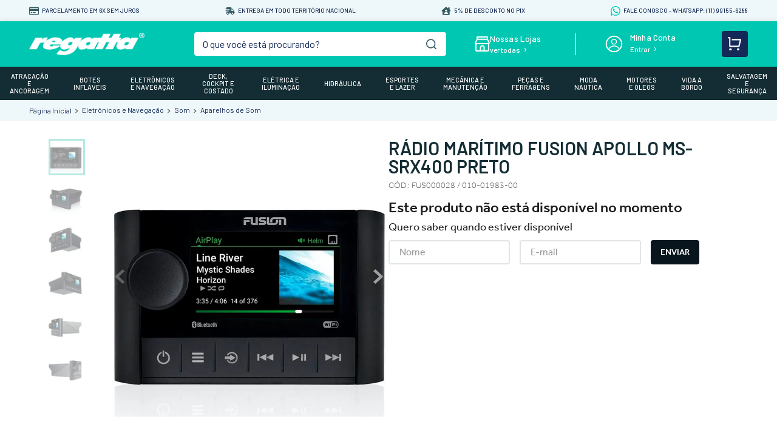

--- FILE ---
content_type: text/html; charset=utf-8
request_url: https://www.regatta.com.br/estereo-de-zona-fusion-apollo-marine-ms-srx400-com-wifi/p
body_size: 108099
content:

<!DOCTYPE html>
  <html lang="pt-BR">
  <head>
    <meta name="viewport" content="width=device-width, initial-scale=1">
    <meta name="generator" content="vtex.render-server@8.179.0">
    <meta charset='utf-8'>
    

    

<link rel="stylesheet" type="text/css" href="https://regatta.vtexassets.com/_v/public/vtex.styles-graphql/v1/style/regatta.io-store@0.2.24$style.common.min.css?v=1&workspace=master"  id="style_link_common" class="style_link" crossorigin />
<link rel="stylesheet" type="text/css" href="https://regatta.vtexassets.com/_v/public/vtex.styles-graphql/v1/style/regatta.io-store@0.2.24$style.small.min.css?v=1&workspace=master" media="screen and (min-width: 20em)" id="style_link_small" class="style_link" crossorigin />
<link rel="stylesheet" type="text/css" href="https://regatta.vtexassets.com/_v/public/vtex.styles-graphql/v1/style/regatta.io-store@0.2.24$style.notsmall.min.css?v=1&workspace=master" media="screen and (min-width: 40em)" id="style_link_notsmall" class="style_link" crossorigin />
<link rel="stylesheet" type="text/css" href="https://regatta.vtexassets.com/_v/public/vtex.styles-graphql/v1/style/regatta.io-store@0.2.24$style.large.min.css?v=1&workspace=master" media="screen and (min-width: 64em)" id="style_link_large" class="style_link" crossorigin />
<link rel="stylesheet" type="text/css" href="https://regatta.vtexassets.com/_v/public/vtex.styles-graphql/v1/style/regatta.io-store@0.2.24$style.xlarge.min.css?v=1&workspace=master" media="screen and (min-width: 80em)" id="style_link_xlarge" class="style_link" crossorigin />
<link rel="stylesheet" type="text/css" href="https://regatta.vtexassets.com/_v/public/vtex.styles-graphql/v1/fonts/d54af6a062c78afac5437dd5606a04472ceaf2df?v=1&workspace=master"  id="fonts_link"  crossorigin />
<link rel="preload" type="text/css" href="https://regatta.vtexassets.com/_v/public/assets/v1/npm/animate.css@3.7.0/animate.min.css?workspace=master"    crossorigin  as="style" onload="this.onload=null;this.rel='stylesheet'" />
<noscript><link rel="stylesheet" type="text/css" href="https://regatta.vtexassets.com/_v/public/assets/v1/npm/animate.css@3.7.0/animate.min.css?workspace=master"    crossorigin /></noscript>
<link rel="stylesheet" type="text/css" href="https://regatta.vtexassets.com/_v/public/assets/v1/published/vtex.render-runtime@8.136.1/public/react/common.min.css?workspace=master"    crossorigin />
<link rel="stylesheet" type="text/css" href="https://regatta.vtexassets.com/_v/public/assets/v1/published/vtex.store-components@3.178.5/public/react/Container.min.css?workspace=master"    crossorigin />
<link rel="stylesheet" type="text/css" href="https://regatta.vtexassets.com/_v/public/assets/v1/published/vtex.styleguide@9.146.16/public/react/0.min.css?workspace=master"    crossorigin />
<link rel="stylesheet" type="text/css" href="https://regatta.vtexassets.com/_v/public/assets/v1/published/vtex.admin-pages@4.59.0/public/react/HighlightOverlay.min.css?workspace=master"    crossorigin />
<link rel="stylesheet" type="text/css" href="https://regatta.vtexassets.com/_v/public/assets/v1/published/vtex.flex-layout@0.21.5/public/react/0.min.css?workspace=master"    crossorigin />
<link rel="stylesheet" type="text/css" href="https://regatta.vtexassets.com/_v/public/assets/v1/published/regatta.io-store@0.2.24/public/react/Template.Newsletter.min.css?workspace=master"    crossorigin />
<link rel="stylesheet" type="text/css" href="https://regatta.vtexassets.com/_v/public/assets/v1/published/vtex.slider@0.8.3/public/react/0.min.css?workspace=master"    crossorigin />
<link rel="stylesheet" type="text/css" href="https://regatta.vtexassets.com/_v/public/assets/v1/published/vtex.shelf@1.49.0/public/react/0.min.css?workspace=master"    crossorigin />
<link rel="stylesheet" type="text/css" href="https://regatta.vtexassets.com/_v/public/assets/v1/published/vtex.rich-text@0.16.1/public/react/index.min.css?workspace=master"    crossorigin />
<link rel="stylesheet" type="text/css" href="https://regatta.vtexassets.com/_v/public/assets/v1/published/regatta.io-store@0.2.24/public/react/Template.DynamicContent.min.css?workspace=master"    crossorigin />
<link rel="stylesheet" type="text/css" href="https://regatta.vtexassets.com/_v/public/assets/v1/published/vtex.styleguide@9.146.16/public/react/1.min.css?workspace=master"    crossorigin />
<link rel="stylesheet" type="text/css" href="https://regatta.vtexassets.com/_v/public/assets/v1/published/vtex.styleguide@9.146.16/public/react/Spinner.min.css?workspace=master"    crossorigin />
<link rel="stylesheet" type="text/css" href="https://regatta.vtexassets.com/_v/public/assets/v1/published/vtex.store-components@3.178.5/public/react/4.min.css?workspace=master"    crossorigin />
<link rel="stylesheet" type="text/css" href="https://regatta.vtexassets.com/_v/public/assets/v1/published/vtex.store-components@3.178.5/public/react/SearchBar.min.css?workspace=master"    crossorigin />
<link rel="stylesheet" type="text/css" href="https://regatta.vtexassets.com/_v/public/assets/v1/published/vtex.store-components@3.178.5/public/react/Logo.min.css?workspace=master"    crossorigin />
<link rel="stylesheet" type="text/css" href="https://regatta.vtexassets.com/_v/public/assets/v1/published/regatta.io-store@0.2.24/public/react/Menu.min.css?workspace=master"    crossorigin />
<link rel="stylesheet" type="text/css" href="https://regatta.vtexassets.com/_v/public/assets/v1/published/regatta.io-store@0.2.24/public/react/Product.Specifications.min.css?workspace=master"    crossorigin />
<link rel="stylesheet" type="text/css" href="https://regatta.vtexassets.com/_v/public/assets/v1/published/vtex.search@1.5.1/public/react/Autocomplete.min.css?workspace=master"    crossorigin />
<link rel="stylesheet" type="text/css" href="https://regatta.vtexassets.com/_v/public/assets/v1/published/vtex.login@2.69.1/public/react/1.min.css?workspace=master"    crossorigin />
<link rel="stylesheet" type="text/css" href="https://regatta.vtexassets.com/_v/public/assets/v1/published/vtex.minicart@2.68.0/public/react/Minicart.min.css?workspace=master"    crossorigin />
<link rel="stylesheet" type="text/css" href="https://regatta.vtexassets.com/_v/public/assets/v1/published/vtex.modal-layout@0.14.2/public/react/0.min.css?workspace=master"    crossorigin />
<link rel="stylesheet" type="text/css" href="https://regatta.vtexassets.com/_v/public/assets/v1/published/regatta.io-store@0.2.24/public/react/ProductImages.min.css?workspace=master"    crossorigin />
<link rel="stylesheet" type="text/css" href="https://regatta.vtexassets.com/_v/public/assets/v1/published/regatta.io-store@0.2.24/public/react/Product.Descriptions.min.css?workspace=master"    crossorigin />
<link rel="stylesheet" type="text/css" href="https://regatta.vtexassets.com/_v/public/assets/v1/published/vtex.product-identifier@0.5.0/public/react/ProductIdentifierProduct.min.css?workspace=master"    crossorigin />
<link rel="stylesheet" type="text/css" href="https://regatta.vtexassets.com/_v/public/assets/v1/published/vtex.styleguide@9.146.16/public/react/15.min.css?workspace=master"    crossorigin />
<link rel="stylesheet" type="text/css" href="https://regatta.vtexassets.com/_v/public/assets/v1/published/vtex.store-components@3.178.5/public/react/SKUSelector.min.css?workspace=master"    crossorigin />
<link rel="stylesheet" type="text/css" href="https://regatta.vtexassets.com/_v/public/assets/v1/published/vtex.availability-notify@1.13.1/public/react/AvailabilityNotifier.min.css?workspace=master"    crossorigin />
<link rel="stylesheet" type="text/css" href="https://regatta.vtexassets.com/_v/public/assets/v1/published/vtex.store-components@3.178.5/public/react/DiscountBadge.min.css?workspace=master"    crossorigin />
<link rel="stylesheet" type="text/css" href="https://regatta.vtexassets.com/_v/public/assets/v1/published/vtex.product-summary@2.91.1/public/react/ProductSummaryImage.min.css?workspace=master"    crossorigin />
<link rel="stylesheet" type="text/css" href="https://regatta.vtexassets.com/_v/public/assets/v1/published/vtex.styleguide@9.146.16/public/react/Tooltip.min.css?workspace=master"    crossorigin />
<link rel="stylesheet" type="text/css" href="https://regatta.vtexassets.com/_v/public/assets/v1/published/vtex.store-components@3.178.5/public/react/3.min.css?workspace=master"    crossorigin />
<link rel="stylesheet" type="text/css" href="https://regatta.vtexassets.com/_v/public/assets/v1/published/vtex.styleguide@9.146.16/public/react/NumericStepper.min.css?workspace=master"    crossorigin />
<link rel="stylesheet" type="text/css" href="https://regatta.vtexassets.com/_v/public/assets/v1/published/vtex.product-summary@2.91.1/public/react/ProductSummaryLegacy.min.css?workspace=master"    crossorigin />
<link rel="stylesheet" type="text/css" href="https://regatta.vtexassets.com/_v/public/assets/v1/published/regatta.io-store@0.2.24/public/react/1.min.css?workspace=master"    crossorigin />
<link rel="stylesheet" type="text/css" href="https://regatta.vtexassets.com/_v/public/assets/v1/published/regatta.io-store@0.2.24/public/react/MainProductWrapper.min.css?workspace=master"    crossorigin />
<link rel="stylesheet" type="text/css" href="https://regatta.vtexassets.com/_v/public/assets/v1/published/regatta.io-store@0.2.24/public/react/Product.TabsDescription.min.css?workspace=master"    crossorigin />
<link rel="stylesheet" type="text/css" href="https://regatta.vtexassets.com/_v/public/assets/v1/published/vtex.store-components@3.178.5/public/react/Share.min.css?workspace=master"    crossorigin />
<link rel="stylesheet" type="text/css" href="https://regatta.vtexassets.com/_v/public/assets/v1/published/regatta.io-store@0.2.24/public/react/CustomQuantitySelector.min.css?workspace=master"    crossorigin />
<link rel="stylesheet" type="text/css" href="https://regatta.vtexassets.com/_v/public/assets/v1/published/regatta.io-store@0.2.24/public/react/BuyButton.min.css?workspace=master"    crossorigin />
<noscript id="styles_overrides"></noscript>

<link rel="stylesheet" type="text/css" href="https://regatta.vtexassets.com/_v/public/vtex.styles-graphql/v1/overrides/vtex.product-list@0.37.5$overrides.css?v=1&workspace=master"  id="override_link_0" class="override_link" crossorigin />
<link rel="stylesheet" type="text/css" href="https://regatta.vtexassets.com/_v/public/vtex.styles-graphql/v1/overrides/vtex.minicart@2.68.0$overrides.css?v=1&workspace=master"  id="override_link_1" class="override_link" crossorigin />
<link rel="stylesheet" type="text/css" href="https://regatta.vtexassets.com/_v/public/vtex.styles-graphql/v1/overrides/vtex.shelf-components@0.10.1$overrides.css?v=1&workspace=master"  id="override_link_2" class="override_link" crossorigin />
<link rel="stylesheet" type="text/css" href="https://regatta.vtexassets.com/_v/public/vtex.styles-graphql/v1/overrides/regatta.io-store@0.2.24$overrides.css?v=1&workspace=master"  id="override_link_3" class="override_link" crossorigin />
<link rel="stylesheet" type="text/css" href="https://regatta.vtexassets.com/_v/public/vtex.styles-graphql/v1/overrides/regatta.io-store@0.2.24$fonts.css?v=1&workspace=master"  id="override_link_4" class="override_link" crossorigin />

    
    <!--pixel:start:vtex.google-tag-manager-->
<script >
  (function() {
    var gtmId = "GTM-ML8KWJTR";
    var sendGA4EventsValue = "true"
    var sendGA4Events = sendGA4EventsValue == 'true'

    window.__gtm__ = {
      sendGA4Events
    }
    
    if (!gtmId) {
      console.error('Warning: No Google Tag Manager ID is defined. Please configure it in the apps admin.');
    } else {
      window.dataLayer = window.dataLayer || [];
      window.dataLayer.push({ 'gtm.blacklist': [] });
      // GTM script snippet. Taken from: https://developers.google.com/tag-manager/quickstart
      (function(w,d,s,l,i){w[l]=w[l]||[];w[l].push({'gtm.start':
      new Date().getTime(),event:'gtm.js'});var f=d.getElementsByTagName(s)[0],
      j=d.createElement(s),dl=l!='dataLayer'?'&l='+l:'';j.async=true;j.src=
      'https://www.googletagmanager.com/gtm.js?id='+i+dl;f.parentNode.insertBefore(j,f);
      })(window,document,'script','dataLayer',gtmId)
    }
  })()
</script>

<!--pixel:end:vtex.google-tag-manager-->
<!--pixel:start:vtex.request-capture-->
<script >!function(e,t,c,n,r,a,i){a=e.vtexrca=e.vtexrca||function(){(a.q=a.q||[]).push(arguments)},a.l=+new Date,i=t.createElement(c),i.async=!0,i.src=n,r=t.getElementsByTagName(c)[0],r.parentNode.insertBefore(i,r)}(window,document,"script","https://io.vtex.com.br/rc/rc.js"),vtexrca("init")</script>
<script >!function(e,t,n,a,c,f,o){f=e.vtexaf=e.vtexaf||function(){(f.q=f.q||[]).push(arguments)},f.l=+new Date,o=t.createElement(n),o.async=!0,o.src=a,c=t.getElementsByTagName(n)[0],c.parentNode.insertBefore(o,c)}(window,document,"script","https://activity-flow.vtex.com/af/af.js")</script>

<!--pixel:end:vtex.request-capture-->


  <title data-react-helmet="true">Rádio Marítimo Fusion Apollo MS-SRX400 Preto</title>
<meta data-react-helmet="true" name="viewport" content="width=device-width, initial-scale=1"/><meta data-react-helmet="true" name="country" content="BRA"/><meta data-react-helmet="true" name="language" content="pt-BR"/><meta data-react-helmet="true" name="currency" content="BRL"/><meta data-react-helmet="true" name="robots" content="index, follow"/><meta data-react-helmet="true" name="storefront" content="store_framework"/><meta data-react-helmet="true" name="description" content="Compre Agora SeuRádio Marítimo Fusion Apollo MS-SRX400 Preto Pelo Melhor Preço Na Regatta Com Entrega Para Todo Brasil."/><meta data-react-helmet="true" property="og:type" content="product"/><meta data-react-helmet="true" property="og:title" content="Rádio Marítimo Fusion Apollo MS-SRX400 Preto"/><meta data-react-helmet="true" property="og:url" content="https://www.regatta.com.br/_v/segment/routing/vtex.store@2.x/product/2009310/estereo-de-zona-fusion-apollo-marine-ms-srx400-com-wifi/p"/><meta data-react-helmet="true" property="og:description" content="Compre Agora SeuRádio Marítimo Fusion Apollo MS-SRX400 Preto Pelo Melhor Preço Na Regatta Com Entrega Para Todo Brasil."/><meta data-react-helmet="true" property="product:sku" content="3204326"/><meta data-react-helmet="true" property="product:retailer_part_no" content="2009310"/><meta data-react-helmet="true" property="product:retailer_item_id" content="FUS000028 / 010-01983-00"/><meta data-react-helmet="true" property="product:condition" content="new"/><meta data-react-helmet="true" property="product:brand" content="Fusion"/><meta data-react-helmet="true" property="product:price:currency" content="BRL"/><meta data-react-helmet="true" property="product:category" content="/Eletrônicos e Navegação/Som/Aparelhos de Som/"/><meta data-react-helmet="true" property="product:category" content="/Eletrônicos e Navegação/Som/"/><meta data-react-helmet="true" property="product:category" content="/Eletrônicos e Navegação/"/><meta data-react-helmet="true" property="og:image" content="https://regatta.vtexassets.com/arquivos/ids/262949/SRX400_front-RGB_play-screen_new_UX.jpg?v=637326825503100000"/><meta data-react-helmet="true" property="og:image" content="https://regatta.vtexassets.com/arquivos/ids/262950/SRX400_down-left-RGB_play-screen_new_UX.jpg?v=637326825809530000"/><meta data-react-helmet="true" property="og:image" content="https://regatta.vtexassets.com/arquivos/ids/262951/SRX400_flying-left-RGB_play-screen_new_UX.jpg?v=637326826073270000"/><meta data-react-helmet="true" property="product:availability" content="oos"/>
<script data-react-helmet="true" src="https://www.google.com/recaptcha/enterprise.js?render=6LdV7CIpAAAAAPUrHXWlFArQ5hSiNQJk6Ja-vcYM&amp;hl=pt-BR" async="true"></script><script data-react-helmet="true" >
            {
              const style = document.createElement('style')

              style.textContent = '.grecaptcha-badge {visibility: hidden; }'
              document.head.appendChild(style)
            }
          </script>
  
  
  <link data-react-helmet="true" rel="canonical" href="https://www.regatta.com.br/estereo-de-zona-fusion-apollo-marine-ms-srx400-com-wifi/p"/><link data-react-helmet="true" rel="icon" href="https://regatta.vteximg.com.br/arquivos/favicon3.ico?v=638145691939770000"/>
</head>
<body class="bg-base">
  <div id="styles_iconpack" style="display:none"><svg class="dn" height="0" version="1.1" width="0" xmlns="http://www.w3.org/2000/svg"><defs><g id="bnd-logo"><path d="M14.8018 2H2.8541C1.92768 2 1.33445 2.93596 1.76795 3.71405L2.96368 5.86466H0.796482C0.659276 5.8647 0.524407 5.89841 0.404937 5.96253C0.285467 6.02665 0.185446 6.119 0.114562 6.23064C0.0436777 6.34228 0.0043325 6.46943 0.000337815 6.59976C-0.00365688 6.73009 0.0278339 6.8592 0.0917605 6.97457L3.93578 13.8888C4.00355 14.0104 4.10491 14.1121 4.22896 14.1831C4.35301 14.254 4.49507 14.2915 4.63987 14.2915C4.78466 14.2915 4.92672 14.254 5.05077 14.1831C5.17483 14.1121 5.27618 14.0104 5.34395 13.8888L6.38793 12.0211L7.69771 14.3775C8.15868 15.2063 9.40744 15.2078 9.87001 14.38L15.8585 3.67064C16.2818 2.91319 15.7043 2 14.8018 2ZM9.43491 6.57566L6.85274 11.1944C6.80761 11.2753 6.74016 11.3429 6.65762 11.3901C6.57508 11.4373 6.48058 11.4622 6.38426 11.4622C6.28794 11.4622 6.19344 11.4373 6.1109 11.3901C6.02836 11.3429 5.96091 11.2753 5.91578 11.1944L3.35853 6.59509C3.31587 6.51831 3.29482 6.43236 3.2974 6.34558C3.29998 6.25879 3.3261 6.17411 3.37325 6.09974C3.4204 6.02538 3.48696 5.96385 3.56649 5.92112C3.64601 5.87839 3.73581 5.85591 3.82717 5.85585H8.97937C9.06831 5.85591 9.15572 5.87782 9.23312 5.91945C9.31052 5.96108 9.37529 6.02102 9.42113 6.09345C9.46697 6.16588 9.49232 6.24834 9.49474 6.33283C9.49716 6.41732 9.47655 6.50097 9.43491 6.57566Z" fill="currentColor"/><path d="M14.8018 2H2.8541C1.92768 2 1.33445 2.93596 1.76795 3.71405L2.96368 5.86466H0.796482C0.659276 5.8647 0.524407 5.89841 0.404937 5.96253C0.285467 6.02665 0.185446 6.119 0.114562 6.23064C0.0436777 6.34228 0.0043325 6.46943 0.000337815 6.59976C-0.00365688 6.73009 0.0278339 6.8592 0.0917605 6.97457L3.93578 13.8888C4.00355 14.0104 4.10491 14.1121 4.22896 14.1831C4.35301 14.254 4.49507 14.2915 4.63987 14.2915C4.78466 14.2915 4.92672 14.254 5.05077 14.1831C5.17483 14.1121 5.27618 14.0104 5.34395 13.8888L6.38793 12.0211L7.69771 14.3775C8.15868 15.2063 9.40744 15.2078 9.87001 14.38L15.8585 3.67064C16.2818 2.91319 15.7043 2 14.8018 2ZM9.43491 6.57566L6.85274 11.1944C6.80761 11.2753 6.74016 11.3429 6.65762 11.3901C6.57508 11.4373 6.48058 11.4622 6.38426 11.4622C6.28794 11.4622 6.19344 11.4373 6.1109 11.3901C6.02836 11.3429 5.96091 11.2753 5.91578 11.1944L3.35853 6.59509C3.31587 6.51831 3.29482 6.43236 3.2974 6.34558C3.29998 6.25879 3.3261 6.17411 3.37325 6.09974C3.4204 6.02538 3.48696 5.96385 3.56649 5.92112C3.64601 5.87839 3.73581 5.85591 3.82717 5.85585H8.97937C9.06831 5.85591 9.15572 5.87782 9.23312 5.91945C9.31052 5.96108 9.37529 6.02102 9.42113 6.09345C9.46697 6.16588 9.49232 6.24834 9.49474 6.33283C9.49716 6.41732 9.47655 6.50097 9.43491 6.57566Z" fill="currentColor"/></g><g id="hpa-arrow-from-bottom"><path d="M7.00001 3.4V12H9.00001V3.4L13 7.4L14.4 6L8.70001 0.3C8.30001 -0.1 7.70001 -0.1 7.30001 0.3L1.60001 6L3.00001 7.4L7.00001 3.4Z" fill="currentColor"/><path d="M15 14H1V16H15V14Z" fill="currentColor"/></g><g id="hpa-arrow-to-bottom"><path d="M8.00001 12C8.30001 12 8.50001 11.9 8.70001 11.7L14.4 6L13 4.6L9.00001 8.6V0H7.00001V8.6L3.00001 4.6L1.60001 6L7.30001 11.7C7.50001 11.9 7.70001 12 8.00001 12Z" fill="currentColor"/><path d="M15 14H1V16H15V14Z" fill="currentColor"/></g><g id="hpa-arrow-back"><path d="M5.5 15.5002C5.75781 15.5002 5.92969 15.4169 6.10156 15.2502L11 10.5002L9.79687 9.33356L6.35938 12.6669L6.35938 0H4.64063L4.64062 12.6669L1.20312 9.33356L0 10.5002L4.89844 15.2502C5.07031 15.4169 5.24219 15.5002 5.5 15.5002Z" transform="translate(16.0002) rotate(90)" fill="currentColor"/></g><g id="hpa-calendar"><path d="M5.66667 7.2H4.11111V8.8H5.66667V7.2ZM8.77778 7.2H7.22222V8.8H8.77778V7.2ZM11.8889 7.2H10.3333V8.8H11.8889V7.2ZM13.4444 1.6H12.6667V0H11.1111V1.6H4.88889V0H3.33333V1.6H2.55556C1.69222 1.6 1.00778 2.32 1.00778 3.2L1 14.4C1 15.28 1.69222 16 2.55556 16H13.4444C14.3 16 15 15.28 15 14.4V3.2C15 2.32 14.3 1.6 13.4444 1.6ZM13.4444 14.4H2.55556V5.6H13.4444V14.4Z" fill="currentColor"/></g><g id="hpa-cart"><path d="M15.0503 3.0002H4.92647C4.81221 3.00072 4.7012 2.96234 4.6118 2.89142C4.52239 2.8205 4.45996 2.72129 4.43483 2.6102L4.01342 0.800203C3.96651 0.570928 3.84041 0.365306 3.65708 0.219131C3.47375 0.0729566 3.24479 -0.00451449 3.01006 0.000203439H0.501677C0.368624 0.000203439 0.241021 0.0528819 0.146938 0.14665C0.0528551 0.240418 0 0.367595 0 0.500203L0 1.5002C0 1.63281 0.0528551 1.75999 0.146938 1.85376C0.241021 1.94753 0.368624 2.0002 0.501677 2.0002H1.80604C1.92077 1.9978 2.03274 2.03548 2.12253 2.10671C2.21232 2.17794 2.27429 2.27823 2.29768 2.3902L4.01342 10.2002C4.06032 10.4295 4.18642 10.6351 4.36975 10.7813C4.55308 10.9274 4.78204 11.0049 5.01677 11.0002H13.0436C13.2478 10.9891 13.4436 10.9161 13.605 10.791C13.7664 10.6659 13.8856 10.4947 13.9466 10.3002L15.9533 4.3002C15.9995 4.15468 16.0116 4.00057 15.9888 3.84965C15.9659 3.69874 15.9088 3.55504 15.8216 3.42956C15.7344 3.30408 15.6196 3.20015 15.4859 3.12573C15.3522 3.0513 15.2032 3.00837 15.0503 3.0002Z" fill="currentColor"/><path d="M5.02682 16.0002C6.13509 16.0002 7.03353 15.1048 7.03353 14.0002C7.03353 12.8956 6.13509 12.0002 5.02682 12.0002C3.91855 12.0002 3.02011 12.8956 3.02011 14.0002C3.02011 15.1048 3.91855 16.0002 5.02682 16.0002Z" fill="currentColor"/><path d="M13.0737 16.0002C14.182 16.0002 15.0804 15.1048 15.0804 14.0002C15.0804 12.8956 14.182 12.0002 13.0737 12.0002C11.9655 12.0002 11.067 12.8956 11.067 14.0002C11.067 15.1048 11.9655 16.0002 13.0737 16.0002Z" fill="currentColor"/></g><g id="hpa-delete"><path d="M7 7H5V13H7V7Z" fill="currentColor"/><path d="M11 7H9V13H11V7Z" fill="currentColor"/><path d="M12 1C12 0.4 11.6 0 11 0H5C4.4 0 4 0.4 4 1V3H0V5H1V15C1 15.6 1.4 16 2 16H14C14.6 16 15 15.6 15 15V5H16V3H12V1ZM6 2H10V3H6V2ZM13 5V14H3V5H13Z" fill="currentColor"/></g><g id="mpa-play"><path d="M3.5241 0.937906C2.85783 0.527894 2 1.00724 2 1.78956V14.2104C2 14.9928 2.85783 15.4721 3.5241 15.0621L13.6161 8.85166C14.2506 8.46117 14.2506 7.53883 13.6161 7.14834L3.5241 0.937906Z" fill="currentColor"/></g><g id="mpa-pause"><rect width="6" height="16" fill="currentColor"/><rect x="10" width="6" height="16" fill="currentColor"/></g><g id="sti-volume-on"><path d="M0 5.2634V10.7366H3.55556L8 15.2976V0.702394L3.55556 5.2634H0ZM12 8C12 6.3854 11.0933 4.99886 9.77778 4.32383V11.667C11.0933 11.0011 12 9.6146 12 8ZM9.77778 0V1.87913C12.3467 2.66363 14.2222 5.10832 14.2222 8C14.2222 10.8917 12.3467 13.3364 9.77778 14.1209V16C13.3422 15.1699 16 11.9042 16 8C16 4.09578 13.3422 0.830103 9.77778 0V0Z" fill="currentColor"/></g><g id="sti-volume-off"><path d="M12 8C12 6.42667 11.0933 5.07556 9.77778 4.41778V6.38222L11.9556 8.56C11.9822 8.38222 12 8.19556 12 8V8ZM14.2222 8C14.2222 8.83556 14.0444 9.61778 13.7422 10.3467L15.0844 11.6889C15.6711 10.5867 16 9.33333 16 8C16 4.19556 13.3422 1.01333 9.77778 0.204444V2.03556C12.3467 2.8 14.2222 5.18222 14.2222 8ZM1.12889 0L0 1.12889L4.20444 5.33333H0V10.6667H3.55556L8 15.1111V9.12889L11.7778 12.9067C11.1822 13.3689 10.5156 13.7333 9.77778 13.9556V15.7867C11.0044 15.5111 12.1156 14.9422 13.0578 14.1778L14.8711 16L16 14.8711L8 6.87111L1.12889 0ZM8 0.888889L6.14222 2.74667L8 4.60444V0.888889Z" fill="currentColor"/></g><g id="hpa-profile"><path d="M7.99 8C10.1964 8 11.985 6.20914 11.985 4C11.985 1.79086 10.1964 0 7.99 0C5.78362 0 3.995 1.79086 3.995 4C3.995 6.20914 5.78362 8 7.99 8Z" fill="currentColor"/><path d="M14.8215 11.38C15.1694 11.5401 15.4641 11.7969 15.6704 12.12C15.8791 12.442 15.9933 12.8162 16 13.2V15.49V16H15.4906H0.509363H0V15.49V13.2C0.000731876 12.8181 0.107964 12.4441 0.309613 12.12C0.515896 11.7969 0.810577 11.5401 1.15855 11.38C3.31243 10.4409 5.64096 9.97049 7.99001 9.99999C10.3391 9.97049 12.6676 10.4409 14.8215 11.38Z" fill="currentColor"/></g><g id="hpa-save"><path d="M11.7 0.3C11.5 0.1 11.3 0 11 0H10V3C10 3.6 9.6 4 9 4H4C3.4 4 3 3.6 3 3V0H1C0.4 0 0 0.4 0 1V15C0 15.6 0.4 16 1 16H15C15.6 16 16 15.6 16 15V5C16 4.7 15.9 4.5 15.7 4.3L11.7 0.3ZM13 14H3V11C3 10.4 3.4 10 4 10H12C12.6 10 13 10.4 13 11V14Z" fill="currentColor"/><path d="M9 0H7V3H9V0Z" fill="currentColor"/></g><g id="hpa-search"><path d="M15.707 13.293L13 10.586C13.63 9.536 14 8.311 14 7C14 3.14 10.859 0 7 0C3.141 0 0 3.14 0 7C0 10.86 3.141 14 7 14C8.312 14 9.536 13.631 10.586 13L13.293 15.707C13.488 15.902 13.744 16 14 16C14.256 16 14.512 15.902 14.707 15.707L15.707 14.707C16.098 14.316 16.098 13.684 15.707 13.293ZM7 12C4.239 12 2 9.761 2 7C2 4.239 4.239 2 7 2C9.761 2 12 4.239 12 7C12 9.761 9.761 12 7 12Z" fill="currentColor"/></g><g id="hpa-hamburguer-menu"><path fill="currentColor" d="M15,7H1C0.4,7,0,7.4,0,8s0.4,1,1,1h14c0.6,0,1-0.4,1-1S15.6,7,15,7z"/><path fill="currentColor" d="M15,1H1C0.4,1,0,1.4,0,2s0.4,1,1,1h14c0.6,0,1-0.4,1-1S15.6,1,15,1z"/><path fill="currentColor" d="M15,13H1c-0.6,0-1,0.4-1,1s0.4,1,1,1h14c0.6,0,1-0.4,1-1S15.6,13,15,13z"/></g><g id="hpa-location-marker"><path d="M19.9655 10.4828C19.9655 16.3448 10.4828 26 10.4828 26C10.4828 26 1 16.431 1 10.4828C1 4.44828 5.91379 1 10.4828 1C15.0517 1 19.9655 4.53448 19.9655 10.4828Z" stroke="currentColor" stroke-width="2" stroke-miterlimit="10" stroke-linecap="round" stroke-linejoin="round"/><path d="M10.4827 13.069C11.911 13.069 13.0689 11.9111 13.0689 10.4828C13.0689 9.05443 11.911 7.89655 10.4827 7.89655C9.05437 7.89655 7.89648 9.05443 7.89648 10.4828C7.89648 11.9111 9.05437 13.069 10.4827 13.069Z" stroke="currentColor" stroke-width="2" stroke-miterlimit="10" stroke-linecap="round" stroke-linejoin="round"/></g><g id="hpa-telemarketing"><path d="M14 10V7C14 3.68629 11.3137 1 8 1V1C4.68629 1 2 3.68629 2 7V10" stroke="currentColor" stroke-width="1.5"/><path d="M14 10V10C14 12.2091 12.2091 14 10 14H8" stroke="currentColor" stroke-width="1.5"/><rect y="7" width="3" height="5" rx="1" fill="currentColor"/><rect x="11" y="12" width="4" height="5" rx="2" transform="rotate(90 11 12)" fill="currentColor"/><rect x="13" y="7" width="3" height="5" rx="1" fill="currentColor"/></g><g id="mpa-globe"><path d="M8,0C3.6,0,0,3.6,0,8s3.6,8,8,8s8-3.6,8-8S12.4,0,8,0z M13.9,7H12c-0.1-1.5-0.4-2.9-0.8-4.1 C12.6,3.8,13.6,5.3,13.9,7z M8,14c-0.6,0-1.8-1.9-2-5H10C9.8,12.1,8.6,14,8,14z M6,7c0.2-3.1,1.3-5,2-5s1.8,1.9,2,5H6z M4.9,2.9 C4.4,4.1,4.1,5.5,4,7H2.1C2.4,5.3,3.4,3.8,4.9,2.9z M2.1,9H4c0.1,1.5,0.4,2.9,0.8,4.1C3.4,12.2,2.4,10.7,2.1,9z M11.1,13.1 c0.5-1.2,0.7-2.6,0.8-4.1h1.9C13.6,10.7,12.6,12.2,11.1,13.1z" fill="currentColor"/></g><g id="mpa-filter-settings"><path d="M4 5V1" stroke="#4F4F4F" stroke-miterlimit="10" stroke-linecap="round" stroke-linejoin="round"/><path d="M4 16V14" stroke="#4F4F4F" stroke-miterlimit="10" stroke-linecap="round" stroke-linejoin="round"/><path d="M13 12V16" stroke="#4F4F4F" stroke-miterlimit="10" stroke-linecap="round" stroke-linejoin="round"/><path d="M13 1V3" stroke="#4F4F4F" stroke-miterlimit="10" stroke-linecap="round" stroke-linejoin="round"/><path d="M4 14C5.65685 14 7 12.6569 7 11C7 9.34315 5.65685 8 4 8C2.34315 8 1 9.34315 1 11C1 12.6569 2.34315 14 4 14Z" stroke="#4F4F4F" stroke-miterlimit="10" stroke-linecap="round" stroke-linejoin="round"/><path d="M13 9C14.6569 9 16 7.65685 16 6C16 4.34315 14.6569 3 13 3C11.3431 3 10 4.34315 10 6C10 7.65685 11.3431 9 13 9Z" stroke="#4F4F4F" stroke-miterlimit="10" stroke-linecap="round" stroke-linejoin="round"/></g><g id="mpa-single-item"><path d="M10.2857 0H1.71429C0.685714 0 0 0.685714 0 1.71429V10.2857C0 11.3143 0.685714 12 1.71429 12H10.2857C11.3143 12 12 11.3143 12 10.2857V1.71429C12 0.685714 11.3143 0 10.2857 0Z" fill="currentColor"/><rect y="14" width="12" height="2" rx="1" fill="currentColor"/></g><g id="mpa-gallery"><path d="M6 0H1C0.4 0 0 0.4 0 1V6C0 6.6 0.4 7 1 7H6C6.6 7 7 6.6 7 6V1C7 0.4 6.6 0 6 0Z" fill="currentColor"/><path d="M15 0H10C9.4 0 9 0.4 9 1V6C9 6.6 9.4 7 10 7H15C15.6 7 16 6.6 16 6V1C16 0.4 15.6 0 15 0Z" fill="currentColor"/><path d="M6 9H1C0.4 9 0 9.4 0 10V15C0 15.6 0.4 16 1 16H6C6.6 16 7 15.6 7 15V10C7 9.4 6.6 9 6 9Z" fill="currentColor"/><path d="M15 9H10C9.4 9 9 9.4 9 10V15C9 15.6 9.4 16 10 16H15C15.6 16 16 15.6 16 15V10C16 9.4 15.6 9 15 9Z" fill="currentColor"/></g><g id="mpa-list-items"><path d="M6 0H1C0.4 0 0 0.4 0 1V6C0 6.6 0.4 7 1 7H6C6.6 7 7 6.6 7 6V1C7 0.4 6.6 0 6 0Z" fill="currentColor"/><rect x="9" width="7" height="3" rx="1" fill="currentColor"/><rect x="9" y="4" width="4" height="3" rx="1" fill="currentColor"/><rect x="9" y="9" width="7" height="3" rx="1" fill="currentColor"/><rect x="9" y="13" width="4" height="3" rx="1" fill="currentColor"/><path d="M6 9H1C0.4 9 0 9.4 0 10V15C0 15.6 0.4 16 1 16H6C6.6 16 7 15.6 7 15V10C7 9.4 6.6 9 6 9Z" fill="currentColor"/></g><g id="mpa-heart"><path d="M14.682 2.31811C14.2647 1.89959 13.7687 1.56769 13.2226 1.3415C12.6765 1.11531 12.0911 0.99929 11.5 1.00011C10.8245 0.995238 10.157 1.14681 9.54975 1.44295C8.94255 1.73909 8.41213 2.17178 8.00004 2.70711C7.58764 2.17212 7.05716 1.73969 6.45002 1.44358C5.84289 1.14747 5.17552 0.995697 4.50004 1.00011C3.61002 1.00011 2.73998 1.26402 1.99995 1.75849C1.25993 2.25295 0.683144 2.95576 0.342546 3.77803C0.00194874 4.60031 -0.0871663 5.50511 0.0864704 6.37803C0.260107 7.25095 0.688697 8.05278 1.31804 8.68211L8.00004 15.0001L14.682 8.68211C15.0999 8.26425 15.4314 7.76817 15.6575 7.2222C15.8837 6.67623 16.0001 6.09107 16.0001 5.50011C16.0001 4.90916 15.8837 4.32399 15.6575 3.77803C15.4314 3.23206 15.0999 2.73598 14.682 2.31811V2.31811ZM13.282 7.25111L8.00004 12.2471L2.71504 7.24711C2.37145 6.8954 2.1392 6.45018 2.04734 5.96715C1.95549 5.48412 2.00811 4.98473 2.19862 4.53145C2.38913 4.07817 2.70908 3.69113 3.11843 3.41876C3.52778 3.14638 4.00835 3.00076 4.50004 3.00011C5.93704 3.00011 6.81204 3.68111 8.00004 5.62511C9.18704 3.68111 10.062 3.00011 11.5 3.00011C11.9925 2.99999 12.4741 3.14534 12.8843 3.41791C13.2945 3.69048 13.615 4.07814 13.8057 4.53223C13.9964 4.98632 14.0487 5.48661 13.956 5.97031C13.8634 6.45402 13.63 6.89959 13.285 7.25111H13.282Z" fill="currentColor"/></g><g id="mpa-clone--outline"><path d="M5.20004 5.2L5.20004 3C5.20004 1.89543 6.09547 0.999997 7.20004 0.999997H13C14.1046 0.999997 15 1.89543 15 3V8.80001C15 9.90457 14.1046 10.8 13 10.8H10.8" stroke="currentColor" stroke-width="2" stroke-miterlimit="10" stroke-linecap="square"/><path d="M1 7.19999L1 13C1 14.1046 1.89543 15 3 15H8.79997C9.90454 15 10.8 14.1046 10.8 13V7.19999C10.8 6.09542 9.90454 5.19999 8.79997 5.19999H3C1.89543 5.19999 1 6.09542 1 7.19999Z" stroke="currentColor" stroke-width="2" stroke-miterlimit="10" stroke-linecap="square"/></g><g id="mpa-clone--filled"><path d="M6.07501 4.925L6.07501 2.175C6.07501 1.62271 6.52273 1.175 7.07501 1.175H13.825C14.3773 1.175 14.825 1.62271 14.825 2.175V8.925C14.825 9.47729 14.3773 9.925 13.825 9.925H11.075" fill="currentColor"/><path d="M6.07501 4.925L6.07501 2.175C6.07501 1.62271 6.52273 1.175 7.07501 1.175H13.825C14.3773 1.175 14.825 1.62271 14.825 2.175V8.925C14.825 9.47729 14.3773 9.925 13.825 9.925H11.075" stroke="currentColor" stroke-width="2" stroke-miterlimit="10" stroke-linecap="square"/><path d="M1 6.49999L1 13C1 14.1046 1.89543 15 3 15H9.49997C10.6045 15 11.5 14.1046 11.5 13V6.49999C11.5 5.39542 10.6045 4.49999 9.49997 4.49999H3C1.89543 4.49999 1 5.39542 1 6.49999Z" fill="currentColor" stroke="white" stroke-width="2" stroke-miterlimit="10" stroke-linecap="square"/></g><g id="mpa-edit--outline"><path d="M11.7 0.3C11.3 -0.1 10.7 -0.1 10.3 0.3L0.3 10.3C0.1 10.5 0 10.7 0 11V15C0 15.6 0.4 16 1 16H5C5.3 16 5.5 15.9 5.7 15.7L15.7 5.7C16.1 5.3 16.1 4.7 15.7 4.3L11.7 0.3ZM4.6 14H2V11.4L8 5.4L10.6 8L4.6 14ZM12 6.6L9.4 4L11 2.4L13.6 5L12 6.6Z" fill="currentColor"/></g><g id="mpa-bookmark--filled"><path d="M3.33333 0C2.05 0 1 0.9 1 2V16L8 13L15 16V2C15 0.9 13.95 0 12.6667 0H3.33333Z" fill="currentColor"/></g><g id="mpa-bookmark--outline"><path d="M13 2V13.3L8 11.9L3 13.3V2H13ZM13 0H3C1.9 0 1 0.9 1 2V16L8 14L15 16V2C15 0.9 14.1 0 13 0Z" fill="currentColor"/></g><g id="mpa-edit--filled"><path d="M8.1 3.5L0.3 11.3C0.1 11.5 0 11.7 0 12V15C0 15.6 0.4 16 1 16H4C4.3 16 4.5 15.9 4.7 15.7L12.5 7.9L8.1 3.5Z" fill="currentColor"/><path d="M15.7 3.3L12.7 0.3C12.3 -0.1 11.7 -0.1 11.3 0.3L9.5 2.1L13.9 6.5L15.7 4.7C16.1 4.3 16.1 3.7 15.7 3.3Z" fill="currentColor"/></g><g id="mpa-external-link--line"><path d="M14.3505 0H2.80412V3.29897H10.3918L0 13.6907L2.30928 16L12.701 5.60825V13.1959H16V1.64948C16 0.659794 15.3402 0 14.3505 0Z" fill="currentColor"/></g><g id="mpa-external-link--outline"><path d="M15 0H8V2H12.6L6.3 8.3L7.7 9.7L14 3.4V8H16V1C16 0.4 15.6 0 15 0Z" fill="currentColor"/><path d="M14 16H1C0.4 16 0 15.6 0 15V2C0 1.4 0.4 1 1 1H5V3H2V14H13V11H15V15C15 15.6 14.6 16 14 16Z" fill="currentColor"/></g><g id="mpa-eyesight--outline--off"><path d="M14.5744 5.66925L13.1504 7.09325C13.4284 7.44025 13.6564 7.75725 13.8194 8.00025C13.0594 9.13025 10.9694 11.8203 8.25838 11.9852L6.44337 13.8003C6.93937 13.9243 7.45737 14.0002 8.00037 14.0002C12.7074 14.0002 15.7444 8.71625 15.8714 8.49225C16.0424 8.18825 16.0434 7.81625 15.8724 7.51225C15.8254 7.42725 15.3724 6.63125 14.5744 5.66925Z" fill="currentColor"/><path d="M0.293375 15.7072C0.488375 15.9022 0.744375 16.0002 1.00038 16.0002C1.25638 16.0002 1.51238 15.9022 1.70738 15.7072L15.7074 1.70725C16.0984 1.31625 16.0984 0.68425 15.7074 0.29325C15.3164 -0.09775 14.6844 -0.09775 14.2934 0.29325L11.5484 3.03825C10.5154 2.43125 9.33138 2.00025 8.00037 2.00025C3.24537 2.00025 0.251375 7.28925 0.126375 7.51425C-0.0426249 7.81725 -0.0416249 8.18625 0.128375 8.48925C0.198375 8.61425 1.17238 10.2913 2.82138 11.7653L0.292375 14.2942C-0.0976249 14.6842 -0.0976249 15.3162 0.293375 15.7072ZM2.18138 7.99925C2.95837 6.83525 5.14637 4.00025 8.00037 4.00025C8.74237 4.00025 9.43738 4.20125 10.0784 4.50825L8.51237 6.07425C8.34838 6.02925 8.17838 6.00025 8.00037 6.00025C6.89537 6.00025 6.00038 6.89525 6.00038 8.00025C6.00038 8.17825 6.02938 8.34825 6.07438 8.51225L4.24038 10.3462C3.28538 9.51025 2.55938 8.56225 2.18138 7.99925Z" fill="currentColor"/></g><g id="mpa-eyesight--filled--off"><path d="M14.6 5.60001L6.39999 13.8C6.89999 13.9 7.49999 14 7.99999 14C11.6 14 14.4 10.9 15.6 9.10001C16.1 8.40001 16.1 7.50001 15.6 6.80001C15.4 6.50001 15 6.10001 14.6 5.60001Z" fill="currentColor"/><path d="M14.3 0.3L11.6 3C10.5 2.4 9.3 2 8 2C4.4 2 1.6 5.1 0.4 6.9C-0.1 7.6 -0.1 8.5 0.4 9.1C0.9 9.9 1.8 10.9 2.8 11.8L0.3 14.3C-0.1 14.7 -0.1 15.3 0.3 15.7C0.5 15.9 0.7 16 1 16C1.3 16 1.5 15.9 1.7 15.7L15.7 1.7C16.1 1.3 16.1 0.7 15.7 0.3C15.3 -0.1 14.7 -0.1 14.3 0.3ZM5.3 9.3C5.1 8.9 5 8.5 5 8C5 6.3 6.3 5 8 5C8.5 5 8.9 5.1 9.3 5.3L5.3 9.3Z" fill="currentColor"/></g><g id="mpa-eyesight--outline--on"><path d="M8.00013 14C12.7071 14 15.7441 8.716 15.8711 8.492C16.0421 8.188 16.0431 7.816 15.8721 7.512C15.7461 7.287 12.7311 2 8.00013 2C3.24513 2 0.251127 7.289 0.126127 7.514C-0.0428725 7.817 -0.0418725 8.186 0.128127 8.489C0.254128 8.713 3.26913 14 8.00013 14ZM8.00013 4C10.8391 4 13.0361 6.835 13.8181 8C13.0341 9.166 10.8371 12 8.00013 12C5.15913 12 2.96213 9.162 2.18113 7.999C2.95813 6.835 5.14613 4 8.00013 4Z" fill="currentColor"/><path d="M8 11C9.65685 11 11 9.65685 11 8C11 6.34315 9.65685 5 8 5C6.34315 5 5 6.34315 5 8C5 9.65685 6.34315 11 8 11Z" fill="currentColor"/></g><g id="mpa-eyesight--filled--on"><path d="M7.975 14C11.575 14 14.375 10.9 15.575 9.1C16.075 8.4 16.075 7.5 15.575 6.8C14.375 5.1 11.575 2 7.975 2C4.375 2 1.575 5.1 0.375 6.9C-0.125 7.6 -0.125 8.5 0.375 9.1C1.575 10.9 4.375 14 7.975 14ZM7.975 5C9.675 5 10.975 6.3 10.975 8C10.975 9.7 9.675 11 7.975 11C6.275 11 4.975 9.7 4.975 8C4.975 6.3 6.275 5 7.975 5Z" fill="currentColor"/></g><g id="mpa-filter--outline"><path d="M15 3.16048C15 3.47872 14.8485 3.77795 14.5921 3.96637L9.96348 7.36697C9.70702 7.55539 9.55556 7.85462 9.55556 8.17285V13.0073C9.55556 13.4073 9.31716 13.7688 8.94947 13.9264L7.83836 14.4026C7.1785 14.6854 6.44444 14.2014 6.44444 13.4835V8.17285C6.44444 7.85462 6.29298 7.55539 6.03652 7.36697L1.40792 3.96637C1.15147 3.77795 1 3.47872 1 3.16048V2C1 1.44772 1.44772 1 2 1H14C14.5523 1 15 1.44772 15 2V3.16048Z" stroke="currentColor" stroke-width="2" stroke-miterlimit="10" stroke-linecap="square"/></g><g id="mpa-filter--filled"><path d="M15 0H1C0.4 0 0 0.4 0 1V3C0 3.3 0.1 3.6 0.4 3.8L6 8.5V15C6 15.4 6.2 15.8 6.6 15.9C6.7 16 6.9 16 7 16C7.3 16 7.5 15.9 7.7 15.7L9.7 13.7C9.9 13.5 10 13.3 10 13V8.5L15.6 3.8C15.9 3.6 16 3.3 16 3V1C16 0.4 15.6 0 15 0Z" fill="currentColor"/></g><g id="mpa-minus--line"><path d="M0 7.85715V8.14286C0 8.69515 0.447715 9.14286 1 9.14286H15C15.5523 9.14286 16 8.69515 16 8.14286V7.85715C16 7.30486 15.5523 6.85715 15 6.85715H1C0.447715 6.85715 0 7.30486 0 7.85715Z" fill="currentColor"/></g><g id="mpa-minus--outline"><circle cx="8" cy="8" r="7" stroke="currentColor" stroke-width="2"/><path d="M4 8.5V7.5C4 7.22386 4.22386 7 4.5 7H11.5C11.7761 7 12 7.22386 12 7.5V8.5C12 8.77614 11.7761 9 11.5 9H4.5C4.22386 9 4 8.77614 4 8.5Z" fill="currentColor"/></g><g id="mpa-minus--filled"><path fill-rule="evenodd" clip-rule="evenodd" d="M8 16C12.4183 16 16 12.4183 16 8C16 3.58172 12.4183 0 8 0C3.58172 0 0 3.58172 0 8C0 12.4183 3.58172 16 8 16ZM4.5 7C4.22386 7 4 7.22386 4 7.5V8.5C4 8.77614 4.22386 9 4.5 9H11.5C11.7761 9 12 8.77614 12 8.5V7.5C12 7.22386 11.7761 7 11.5 7L4.5 7Z" fill="currentColor"/></g><g id="mpa-plus--line"><path d="M16 8.14286C16 8.69514 15.5523 9.14286 15 9.14286H9.14286V15C9.14286 15.5523 8.69514 16 8.14286 16H7.85714C7.30486 16 6.85714 15.5523 6.85714 15V9.14286H1C0.447715 9.14286 0 8.69514 0 8.14286V7.85714C0 7.30486 0.447715 6.85714 1 6.85714H6.85714V1C6.85714 0.447715 7.30486 0 7.85714 0H8.14286C8.69514 0 9.14286 0.447715 9.14286 1V6.85714H15C15.5523 6.85714 16 7.30486 16 7.85714V8.14286Z" fill="currentColor"/></g><g id="mpa-plus--outline"><circle cx="8" cy="8" r="7" stroke="currentColor" stroke-width="2"/><path d="M4.5 7H7V4.5C7 4.22386 7.22386 4 7.5 4H8.5C8.77614 4 9 4.22386 9 4.5V7H11.5C11.7761 7 12 7.22386 12 7.5V8.5C12 8.77614 11.7761 9 11.5 9H9V11.5C9 11.7761 8.77614 12 8.5 12H7.5C7.22386 12 7 11.7761 7 11.5V9H4.5C4.22386 9 4 8.77614 4 8.5V7.5C4 7.22386 4.22386 7 4.5 7Z" fill="currentColor"/></g><g id="mpa-plus--filled"><path fill-rule="evenodd" d="M8 16C12.4183 16 16 12.4183 16 8C16 3.58172 12.4183 0 8 0C3.58172 0 0 3.58172 0 8C0 12.4183 3.58172 16 8 16ZM7 7H4.5C4.22386 7 4 7.22386 4 7.5V8.5C4 8.77614 4.22386 9 4.5 9H7V11.5C7 11.7761 7.22386 12 7.5 12H8.5C8.77614 12 9 11.7761 9 11.5V9H11.5C11.7761 9 12 8.77614 12 8.5V7.5C12 7.22386 11.7761 7 11.5 7H9V4.5C9 4.22386 8.77614 4 8.5 4L7.5 4C7.22386 4 7 4.22386 7 4.5V7Z" fill="currentColor"/></g><g id="mpa-remove"><path d="M19.586 0.428571C19.0141 -0.142857 18.1564 -0.142857 17.5845 0.428571L10.0074 8L2.43038 0.428571C1.85853 -0.142857 1.00074 -0.142857 0.42889 0.428571C-0.142964 1 -0.142964 1.85714 0.42889 2.42857L8.00595 10L0.42889 17.5714C-0.142964 18.1429 -0.142964 19 0.42889 19.5714C0.714817 19.8571 1.00074 20 1.42963 20C1.85853 20 2.14445 19.8571 2.43038 19.5714L10.0074 12L17.5845 19.5714C17.8704 19.8571 18.2993 20 18.5853 20C18.8712 20 19.3001 19.8571 19.586 19.5714C20.1578 19 20.1578 18.1429 19.586 17.5714L12.0089 10L19.586 2.42857C20.1578 1.85714 20.1578 1 19.586 0.428571Z" fill="currentColor"/></g><g id="mpa-swap"><path fill-rule="evenodd" clip-rule="evenodd" d="M5.53598 18.7459C7.09743 19.7676 8.92251 20.3199 10.7845 20.3199C16.1971 20.3199 20.6002 15.7623 20.6002 10.1599C20.6002 4.55758 16.1971 0 10.7845 0C5.63795 0 1.40399 4.12068 1.00032 9.34205C0.9655 9.79246 1.33505 10.1599 1.7868 10.1599C2.23856 10.1599 2.60076 9.79265 2.64256 9.34284C3.04095 5.05624 6.54048 1.69332 10.7845 1.69332C15.2948 1.69332 18.9643 5.49145 18.9643 10.1599C18.9643 14.8284 15.2948 18.6266 10.7845 18.6266C9.22645 18.6266 7.70006 18.1624 6.39587 17.3047L7.71056 17.0612C8.16986 16.9761 8.4777 16.534 8.39813 16.0737C8.31856 15.6134 7.88171 15.3093 7.42241 15.3943L4.25458 15.9811L4.24312 15.9833L4.22789 15.9859C3.7832 16.0683 3.48516 16.4963 3.5622 16.942L4.14767 20.3287C4.2247 20.7743 4.64765 21.0688 5.09234 20.9865C5.53704 20.9041 5.83508 20.4761 5.75804 20.0304L5.53598 18.7459Z" fill="currentColor"/></g><g id="mpa-arrows"><path d="M15.829 7.55346L13.829 5.33123C13.7707 5.26579 13.7 5.21249 13.6211 5.17438C13.5422 5.13627 13.4565 5.11411 13.369 5.10916C13.2814 5.1042 13.1938 5.11656 13.1111 5.14551C13.0283 5.17447 12.9521 5.21945 12.8868 5.2779C12.7567 5.39693 12.6783 5.5621 12.6683 5.73815C12.6584 5.9142 12.7176 6.08717 12.8335 6.22012L13.8735 7.37568H8.62012V2.12234L9.77568 3.16234C9.84101 3.22079 9.91722 3.26578 9.99996 3.29473C10.0827 3.32369 10.1703 3.33604 10.2578 3.33109C10.3454 3.32613 10.431 3.30397 10.51 3.26586C10.5889 3.22776 10.6596 3.17445 10.7179 3.10901C10.8337 2.97606 10.893 2.80309 10.883 2.62704C10.8731 2.45099 10.7947 2.28581 10.6646 2.16679L8.44234 0.166788C8.31925 0.0592572 8.16135 0 7.9979 0C7.83445 0 7.67655 0.0592572 7.55345 0.166788L5.33123 2.16679C5.19921 2.28466 5.11943 2.45015 5.10943 2.62685C5.09942 2.80355 5.16003 2.97699 5.2779 3.10901C5.39577 3.24103 5.56126 3.32082 5.73796 3.33082C5.91467 3.34082 6.0881 3.28022 6.22012 3.16234L7.37568 2.12234V7.37568H2.12234L3.16234 6.22012C3.27818 6.08717 3.33745 5.9142 3.32748 5.73815C3.31752 5.5621 3.23911 5.39693 3.10901 5.2779C3.04368 5.21945 2.96747 5.17447 2.88473 5.14551C2.80199 5.11656 2.71436 5.1042 2.62684 5.10916C2.53932 5.11411 2.45364 5.13627 2.3747 5.17438C2.29576 5.21249 2.22511 5.26579 2.16679 5.33123L0.166788 7.55346C0.0592572 7.67655 0 7.83445 0 7.9979C0 8.16135 0.0592572 8.31925 0.166788 8.44234L2.16679 10.6646C2.22511 10.73 2.29576 10.7833 2.3747 10.8214C2.45364 10.8595 2.53932 10.8817 2.62684 10.8866C2.71436 10.8916 2.80199 10.8792 2.88473 10.8503C2.96747 10.8213 3.04368 10.7763 3.10901 10.7179C3.23911 10.5989 3.31752 10.4337 3.32748 10.2576C3.33745 10.0816 3.27818 9.90862 3.16234 9.77568L2.12234 8.62012H7.37568V13.8735L6.22012 12.8335C6.0881 12.7156 5.91467 12.655 5.73796 12.665C5.56126 12.675 5.39577 12.7548 5.2779 12.8868C5.16003 13.0188 5.09942 13.1922 5.10943 13.3689C5.11943 13.5456 5.19921 13.7111 5.33123 13.829L7.55345 15.829C7.67568 15.9383 7.83391 15.9988 7.9979 15.9988C8.16188 15.9988 8.32012 15.9383 8.44234 15.829L10.6646 13.829C10.7299 13.7706 10.7832 13.7 10.8212 13.621C10.8593 13.5421 10.8814 13.4564 10.8864 13.3689C10.8913 13.2815 10.879 13.1938 10.8501 13.1111C10.8212 13.0284 10.7763 12.9522 10.7179 12.8868C10.6595 12.8214 10.5889 12.7682 10.5099 12.7301C10.431 12.6921 10.3453 12.6699 10.2578 12.665C10.1703 12.66 10.0827 12.6724 10 12.7013C9.91727 12.7302 9.84105 12.7751 9.77568 12.8335L8.62012 13.8735V8.62012H13.8735L12.8335 9.77568C12.7176 9.90862 12.6584 10.0816 12.6683 10.2576C12.6783 10.4337 12.7567 10.5989 12.8868 10.7179C12.9521 10.7763 13.0283 10.8213 13.1111 10.8503C13.1938 10.8792 13.2814 10.8916 13.369 10.8866C13.4565 10.8817 13.5422 10.8595 13.6211 10.8214C13.7 10.7833 13.7707 10.73 13.829 10.6646L15.829 8.44234C15.9365 8.31925 15.9958 8.16135 15.9958 7.9979C15.9958 7.83445 15.9365 7.67655 15.829 7.55346Z" fill="currentColor"/></g><g id="mpa-expand"><path d="M9.0001 2H12.6001L8.6001 6L10.0001 7.4L14.0001 3.4V7H16.0001V0H9.0001V2Z" fill="currentColor"/><path d="M6 8.6001L2 12.6001V9.0001H0V16.0001H7V14.0001H3.4L7.4 10.0001L6 8.6001Z" fill="currentColor"/></g><g id="mpa-bag"><path d="M14.0001 15.0002H2L3.20001 4.81819H12.8001L14.0001 15.0002Z" stroke="currentColor" stroke-width="1.5" stroke-miterlimit="10" stroke-linecap="square"/><path d="M6.12476 7.12512V3.72227C6.12476 2.22502 7.05289 1 8.18728 1C9.32167 1 10.2498 2.22502 10.2498 3.72227V7.12512" stroke="currentColor" stroke-width="1.5" stroke-miterlimit="10" stroke-linecap="square"/></g><g id="mpa-bars"><path fill-rule="evenodd" d="M0 12.7778C0 13.2687 0.397969 13.6667 0.888889 13.6667H15.1111C15.602 13.6667 16 13.2687 16 12.7778C16 12.2869 15.602 11.8889 15.1111 11.8889H0.888889C0.397969 11.8889 0 12.2869 0 12.7778ZM0 8.33333C0 8.82425 0.397969 9.22222 0.888889 9.22222H15.1111C15.602 9.22222 16 8.82425 16 8.33333C16 7.84241 15.602 7.44444 15.1111 7.44444H0.888889C0.397969 7.44444 0 7.84241 0 8.33333ZM0.888889 3C0.397969 3 0 3.39797 0 3.88889C0 4.37981 0.397969 4.77778 0.888889 4.77778H15.1111C15.602 4.77778 16 4.37981 16 3.88889C16 3.39797 15.602 3 15.1111 3H0.888889Z" fill="currentColor"/></g><g id="mpa-cog"><path d="M15.135 6.784C13.832 6.458 13.214 4.966 13.905 3.815C14.227 3.279 14.13 2.817 13.811 2.499L13.501 2.189C13.183 1.871 12.721 1.774 12.185 2.095C11.033 2.786 9.541 2.168 9.216 0.865C9.065 0.258 8.669 0 8.219 0H7.781C7.331 0 6.936 0.258 6.784 0.865C6.458 2.168 4.966 2.786 3.815 2.095C3.279 1.773 2.816 1.87 2.498 2.188L2.188 2.498C1.87 2.816 1.773 3.279 2.095 3.815C2.786 4.967 2.168 6.459 0.865 6.784C0.26 6.935 0 7.33 0 7.781V8.219C0 8.669 0.258 9.064 0.865 9.216C2.168 9.542 2.786 11.034 2.095 12.185C1.773 12.721 1.87 13.183 2.189 13.501L2.499 13.811C2.818 14.13 3.281 14.226 3.815 13.905C4.967 13.214 6.459 13.832 6.784 15.135C6.935 15.742 7.331 16 7.781 16H8.219C8.669 16 9.064 15.742 9.216 15.135C9.542 13.832 11.034 13.214 12.185 13.905C12.72 14.226 13.182 14.13 13.501 13.811L13.811 13.501C14.129 13.183 14.226 12.721 13.905 12.185C13.214 11.033 13.832 9.541 15.135 9.216C15.742 9.065 16 8.669 16 8.219V7.781C16 7.33 15.74 6.935 15.135 6.784ZM8 11C6.343 11 5 9.657 5 8C5 6.343 6.343 5 8 5C9.657 5 11 6.343 11 8C11 9.657 9.657 11 8 11Z" fill="currentColor"/></g><g id="mpa-columns"><path d="M1 4H15V15H1V4Z" stroke="currentColor" stroke-width="2"/><path d="M0 1C0 0.447715 0.447715 0 1 0H15C15.5523 0 16 0.447715 16 1V5H0V1Z" fill="currentColor"/><line x1="8.11108" y1="4.70586" x2="8.11108" y2="14.1176" stroke="currentColor" stroke-width="2"/></g><g id="mpa-credit-card"><path d="M13.7142 3.49469C13.8938 3.49469 14.1326 3.56604 14.2596 3.69305C14.3866 3.82006 14.487 3.99232 14.487 4.17194L14.5051 11.2408C14.5051 11.4204 14.4338 11.5927 14.3068 11.7197C14.1798 11.8467 14.0075 11.918 13.8279 11.918L2.30637 11.9181C2.12676 11.9181 1.95449 11.8467 1.82749 11.7197C1.70048 11.5927 1.62912 11.4205 1.62912 11.2408L1.58197 4.172C1.58197 3.99238 1.65333 3.82012 1.78033 3.69311C1.90734 3.56611 2.0796 3.49475 2.25922 3.49475L13.7142 3.49469ZM14.3177 2L1.75127 2.00006C1.30223 2.00006 0.871578 2.17845 0.554056 2.49597C0.236534 2.81349 0 3.24414 0 3.69319L0.0472208 11.8334C0.0472208 12.2825 0.225603 12.7131 0.543125 13.0306C0.860646 13.3482 1.2913 13.5266 1.74034 13.5266L14.3068 13.5265C14.7558 13.5265 15.1865 13.3481 15.504 13.0306C15.8215 12.7131 15.9999 12.2824 15.9999 11.8334L16.0108 3.69312C16.0108 3.24408 15.8325 2.81343 15.5149 2.4959C15.1974 2.17838 14.7668 2 14.3177 2ZM13.4139 5.18788C13.4139 5.00826 13.3426 4.836 13.2156 4.70899C13.0886 4.58198 12.9163 4.51063 12.7367 4.51063H10.2682C10.0885 4.51063 9.91629 4.58198 9.78928 4.70899C9.66227 4.836 9.59092 5.00826 9.59092 5.18788C9.59092 5.36749 9.66227 5.53975 9.78928 5.66676C9.91629 5.79377 10.0885 5.86512 10.2682 5.86512H12.7367C12.9163 5.86512 13.0886 5.79377 13.2156 5.66676C13.3426 5.53975 13.4139 5.36749 13.4139 5.18788ZM3.91809 9.58997C3.91899 9.53426 3.90879 9.47893 3.88809 9.42721C3.86739 9.37548 3.83661 9.32839 3.79753 9.28868C3.75845 9.24896 3.71185 9.21743 3.66046 9.1959C3.60907 9.17438 3.55391 9.1633 3.4982 9.16331H2.84384C2.78376 9.15569 2.72275 9.16095 2.66486 9.17874C2.60697 9.19653 2.55353 9.22644 2.5081 9.26648C2.46266 9.30652 2.42627 9.35578 2.40134 9.41097C2.37642 9.46616 2.36352 9.52603 2.36352 9.58659C2.36352 9.64715 2.37642 9.70701 2.40134 9.76221C2.42627 9.8174 2.46266 9.86665 2.5081 9.90669C2.55353 9.94673 2.60697 9.97664 2.66486 9.99443C2.72275 10.0122 2.78376 10.0175 2.84384 10.0099H3.4982C3.55334 10.0099 3.60794 9.99901 3.65888 9.9779C3.70983 9.9568 3.75611 9.92587 3.79511 9.88688C3.8341 9.84789 3.86503 9.8016 3.88613 9.75066C3.90723 9.69972 3.91809 9.64511 3.91809 9.58997ZM10.5806 9.58896C10.5815 9.53325 10.5713 9.47792 10.5506 9.42619C10.5299 9.37446 10.4991 9.32737 10.46 9.28766C10.4209 9.24795 10.3743 9.21641 10.3229 9.19489C10.2715 9.17336 10.2164 9.16228 10.1607 9.16229L9.39853 9.1661C9.33845 9.15848 9.27744 9.16374 9.21955 9.18153C9.16166 9.19932 9.10822 9.22923 9.06279 9.26927C9.01735 9.30931 8.98096 9.35857 8.95604 9.41376C8.93111 9.46895 8.91822 9.52882 8.91822 9.58938C8.91822 9.64994 8.93111 9.7098 8.95604 9.765C8.98096 9.82019 9.01735 9.86944 9.06279 9.90948C9.10822 9.94952 9.16166 9.97943 9.21955 9.99722C9.27744 10.015 9.33845 10.0203 9.39853 10.0127L10.1607 10.0088C10.272 10.0088 10.3788 9.96461 10.4576 9.88587C10.5363 9.80712 10.5806 9.70032 10.5806 9.58896ZM8.26409 9.59276C8.2641 9.48077 8.22008 9.37326 8.14152 9.29343C8.06296 9.21361 7.95617 9.16787 7.84419 9.1661L7.12468 9.16568C7.0646 9.15806 7.00359 9.16332 6.9457 9.18111C6.88781 9.1989 6.83437 9.22881 6.78894 9.26885C6.7435 9.30889 6.70711 9.35814 6.68218 9.41334C6.65726 9.46853 6.64436 9.5284 6.64436 9.58896C6.64436 9.64952 6.65726 9.70938 6.68218 9.76458C6.70711 9.81977 6.7435 9.86902 6.78894 9.90906C6.83437 9.9491 6.88781 9.97901 6.9457 9.9968C7.00359 10.0146 7.0646 10.0199 7.12468 10.0122L7.84419 10.0127C7.95555 10.0127 8.06236 9.96842 8.1411 9.88967C8.21985 9.81093 8.26409 9.70413 8.26409 9.59276ZM6.0303 9.59234C6.0303 9.47918 5.98534 9.37066 5.90533 9.29064C5.82531 9.21063 5.71679 9.16568 5.60363 9.16568L4.87065 9.16331C4.76761 9.17637 4.67287 9.22657 4.60419 9.30449C4.53552 9.38242 4.49763 9.48272 4.49763 9.58659C4.49763 9.69045 4.53552 9.79075 4.60419 9.86868C4.67287 9.94661 4.76761 9.99681 4.87065 10.0099L5.60363 10.0122C5.71562 10.0122 5.82313 9.96823 5.90296 9.88967C5.98278 9.81112 6.02852 9.70432 6.0303 9.59234Z" fill="currentColor"/></g><g id="mpa-elypsis"><circle cx="7.77778" cy="1.77778" r="1.77778" fill="currentColor"/><circle cx="7.77778" cy="8.00001" r="1.77778" fill="currentColor"/><circle cx="7.77778" cy="14.2222" r="1.77778" fill="currentColor"/></g><g id="mpa-exchange"><path d="M15.8173 5.29688L12.9284 8.39911C12.866 8.4664 12.7904 8.52009 12.7062 8.5568C12.6221 8.59351 12.5313 8.61245 12.4395 8.61244C12.2716 8.6116 12.11 8.54821 11.9862 8.43466C11.8635 8.30854 11.7948 8.13952 11.7948 7.96355C11.7948 7.78758 11.8635 7.61856 11.9862 7.49244L13.8351 5.50133H0.990643V4.17688H13.7995L11.9506 2.17688C11.8779 2.1157 11.8191 2.03967 11.7781 1.95389C11.7372 1.86811 11.715 1.77456 11.7132 1.67952C11.7114 1.58448 11.7299 1.49015 11.7675 1.40285C11.8051 1.31556 11.861 1.23731 11.9313 1.17337C12.0016 1.10943 12.0848 1.06127 12.1753 1.03212C12.2658 1.00297 12.3614 0.993506 12.4559 1.00436C12.5503 1.01522 12.6413 1.04614 12.7228 1.09506C12.8043 1.14398 12.8744 1.20976 12.9284 1.28799L15.8173 4.39911C15.931 4.52092 15.9943 4.68135 15.9943 4.848C15.9943 5.01464 15.931 5.17508 15.8173 5.29688ZM4.03953 9.288C4.11228 9.22681 4.1711 9.15078 4.21206 9.065C4.25301 8.97922 4.27515 8.88567 4.27698 8.79063C4.27881 8.69559 4.2603 8.60126 4.22268 8.51397C4.18507 8.42667 4.12922 8.34843 4.05888 8.28448C3.98855 8.22054 3.90535 8.17238 3.81488 8.14323C3.7244 8.11408 3.62874 8.10462 3.5343 8.11547C3.43987 8.12633 3.34885 8.15725 3.26735 8.20617C3.18584 8.25509 3.11575 8.32087 3.06175 8.39911L0.172865 11.5013C0.0616785 11.6226 0 11.7812 0 11.9458C0 12.1103 0.0616785 12.2689 0.172865 12.3902L3.06175 15.5102C3.12417 15.5775 3.19981 15.6312 3.28393 15.6679C3.36806 15.7046 3.45886 15.7236 3.55064 15.7236C3.7186 15.7227 3.88022 15.6593 4.00398 15.5458C4.12669 15.4197 4.19535 15.2506 4.19535 15.0747C4.19535 14.8987 4.12669 14.7297 4.00398 14.6036L2.19064 12.6213H14.9995V11.288H2.19064L4.03953 9.288Z" fill="currentColor"/></g><g id="mpa-export"><path d="M15 16H1C0.4 16 0 15.6 0 15V9H2V14H14V4H12V2H15C15.6 2 16 2.4 16 3V15C16 15.6 15.6 16 15 16Z" fill="currentColor"/><path d="M6 3C9.2 3 12 5.5 12 10C10.9 8.3 9.6 7 6 7V10L0 5L6 0V3Z" fill="currentColor"/></g><g id="mpa-link"><path d="M11 0C9.7 0 8.4 0.5 7.5 1.5L6.3 2.6C5.9 3 5.9 3.6 6.3 4C6.7 4.4 7.3 4.4 7.7 4L8.9 2.8C10 1.7 12 1.7 13.1 2.8C13.7 3.4 14 4.2 14 5C14 5.8 13.7 6.6 13.1 7.1L12 8.3C11.6 8.7 11.6 9.3 12 9.7C12.2 9.9 12.5 10 12.7 10C12.9 10 13.2 9.9 13.4 9.7L14.6 8.5C15.5 7.6 16 6.3 16 5C16 3.7 15.5 2.4 14.5 1.5C13.6 0.5 12.3 0 11 0Z" fill="currentColor"/><path d="M8.3 12L7.1 13.2C6 14.3 4 14.3 2.9 13.2C2.3 12.6 2 11.8 2 11C2 10.2 2.3 9.4 2.9 8.9L4 7.7C4.4 7.3 4.4 6.7 4 6.3C3.6 5.9 3 5.9 2.6 6.3L1.5 7.5C0.5 8.4 0 9.7 0 11C0 12.3 0.5 13.6 1.5 14.5C2.4 15.5 3.7 16 5 16C6.3 16 7.6 15.5 8.5 14.5L9.7 13.3C10.1 12.9 10.1 12.3 9.7 11.9C9.3 11.5 8.7 11.6 8.3 12Z" fill="currentColor"/><path d="M9.39999 5.19999L5.19999 9.39999C4.79999 9.79999 4.79999 10.4 5.19999 10.8C5.39999 11 5.69999 11.1 5.89999 11.1C6.09999 11.1 6.39999 11 6.59999 10.8L10.8 6.59999C11.2 6.19999 11.2 5.59999 10.8 5.19999C10.4 4.79999 9.79999 4.79999 9.39999 5.19999Z" fill="currentColor"/></g><g id="mpa-settings"><path d="M3.79999 4.73334V1" stroke="currentColor" stroke-miterlimit="10" stroke-linecap="round" stroke-linejoin="round"/><path d="M3.79999 15V13.1334" stroke="currentColor" stroke-miterlimit="10" stroke-linecap="round" stroke-linejoin="round"/><path d="M12.2 11.2667V15" stroke="currentColor" stroke-miterlimit="10" stroke-linecap="round" stroke-linejoin="round"/><path d="M12.2 1V2.86667" stroke="currentColor" stroke-miterlimit="10" stroke-linecap="round" stroke-linejoin="round"/><path d="M3.8 13.1333C5.3464 13.1333 6.60001 11.8797 6.60001 10.3333C6.60001 8.78695 5.3464 7.53334 3.8 7.53334C2.2536 7.53334 1 8.78695 1 10.3333C1 11.8797 2.2536 13.1333 3.8 13.1333Z" stroke="currentColor" stroke-miterlimit="10" stroke-linecap="round" stroke-linejoin="round"/><path d="M12.2 8.46668C13.7464 8.46668 15 7.21307 15 5.66667C15 4.12027 13.7464 2.86667 12.2 2.86667C10.6536 2.86667 9.40002 4.12027 9.40002 5.66667C9.40002 7.21307 10.6536 8.46668 12.2 8.46668Z" stroke="currentColor" stroke-miterlimit="10" stroke-linecap="round" stroke-linejoin="round"/></g><g id="mpa-store"><path d="M12.6667 1H3.33333L1 5.2C1 6.48893 2.0444 7.53333 3.33333 7.53333C4.62227 7.53333 5.66667 6.48893 5.66667 5.2C5.66667 6.48893 6.71107 7.53333 8 7.53333C9.28893 7.53333 10.3333 6.48893 10.3333 5.2C10.3333 6.48893 11.3777 7.53333 12.6667 7.53333C13.9556 7.53333 15 6.48893 15 5.2L12.6667 1Z" stroke="currentColor" stroke-width="1.5" stroke-miterlimit="10" stroke-linecap="round" stroke-linejoin="round"/><path d="M13.25 9.75V15H2.75V9.75" stroke="currentColor" stroke-width="1.5" stroke-miterlimit="10" stroke-linecap="round" stroke-linejoin="round"/><path d="M6.59999 15V11.2667H9.39999V15" stroke="currentColor" stroke-width="1.5" stroke-miterlimit="10" stroke-linecap="round" stroke-linejoin="round"/></g><g id="mpa-angle--down"><path d="M4 6L8.5 10.5L13 6" stroke="currentColor" stroke-miterlimit="10" stroke-linecap="round" stroke-linejoin="round"/></g><g id="mpa-angle--up"><path d="M13 10L8.5 5.5L4 10" stroke="currentColor" stroke-miterlimit="10" stroke-linecap="round" stroke-linejoin="round"/></g><g id="mpa-location-input"><path d="M9 0C4.05 0 0 4.05 0 9C0 13.95 4.05 18 9 18C13.95 18 18 13.95 18 9C18 4.05 13.95 0 9 0ZM10.125 10.125L7.875 14.625L5.625 5.625L14.625 7.875L10.125 10.125Z" fill="currentColor"/></g><g id="inf-star"><path d="M7.369,11.251,11.923,14,10.714,8.82l4.023-3.485-5.3-.449L7.369,0,5.3,4.885,0,5.335,4.023,8.82,2.815,14Z" fill="currentColor"/></g><g id="inf-help--outline"><path d="M8 0C3.6 0 0 3.6 0 8C0 12.4 3.6 16 8 16C12.4 16 16 12.4 16 8C16 3.6 12.4 0 8 0ZM8 14C4.7 14 2 11.3 2 8C2 4.7 4.7 2 8 2C11.3 2 14 4.7 14 8C14 11.3 11.3 14 8 14Z" fill="currentColor"/><path d="M8 13C8.55228 13 9 12.5523 9 12C9 11.4477 8.55228 11 8 11C7.44772 11 7 11.4477 7 12C7 12.5523 7.44772 13 8 13Z" fill="currentColor"/><path d="M7.09999 5.5C7.29999 5.2 7.59999 5 7.99999 5C8.59999 5 8.99999 5.4 8.99999 6C8.99999 6.3 8.89999 6.4 8.39999 6.7C7.79999 7.1 6.99999 7.7 6.99999 9V10H8.99999V9C8.99999 8.8 8.99999 8.7 9.49999 8.4C10.1 8 11 7.4 11 6C11 4.3 9.69999 3 7.99999 3C6.89999 3 5.89999 3.6 5.39999 4.5L4.89999 5.4L6.59999 6.4L7.09999 5.5Z" fill="currentColor"/></g><g id="inf-help--filled"><path d="M8 0C3.6 0 0 3.6 0 8C0 12.4 3.6 16 8 16C12.4 16 16 12.4 16 8C16 3.6 12.4 0 8 0ZM8 13C7.4 13 7 12.6 7 12C7 11.4 7.4 11 8 11C8.6 11 9 11.4 9 12C9 12.6 8.6 13 8 13ZM9.5 8.4C9 8.7 9 8.8 9 9V10H7V9C7 7.7 7.8 7.1 8.4 6.7C8.9 6.4 9 6.3 9 6C9 5.4 8.6 5 8 5C7.6 5 7.3 5.2 7.1 5.5L6.6 6.4L4.9 5.4L5.4 4.5C5.9 3.6 6.9 3 8 3C9.7 3 11 4.3 11 6C11 7.4 10.1 8 9.5 8.4Z" fill="currentColor"/></g><g id="inf-tooltip--outline"><path d="M8 16C12.4 16 16 12.4 16 8C16 3.6 12.4 0 8 0C3.6 0 0 3.6 0 8C0 12.4 3.6 16 8 16ZM8 2C11.3 2 14 4.7 14 8C14 11.3 11.3 14 8 14C4.7 14 2 11.3 2 8C2 4.7 4.7 2 8 2Z" fill="currentColor"/><path d="M7 12H9V7H7L7 12Z" fill="currentColor"/><path d="M8 4C7.44772 4 7 4.44772 7 5C7 5.55228 7.44772 6 8 6C8.55228 6 9 5.55228 9 5C9 4.44772 8.55228 4 8 4Z" fill="currentColor"/></g><g id="inf-tooltip--filled"><path d="M8 0C3.6 0 0 3.6 0 8C0 12.4 3.6 16 8 16C12.4 16 16 12.4 16 8C16 3.6 12.4 0 8 0ZM9 12H7V7H9V12ZM8 6C7.4 6 7 5.6 7 5C7 4.4 7.4 4 8 4C8.6 4 9 4.4 9 5C9 5.6 8.6 6 8 6Z" fill="currentColor"/></g><g id="inf-warning--outline"><path d="M8 0C3.6 0 0 3.6 0 8C0 12.4 3.6 16 8 16C12.4 16 16 12.4 16 8C16 3.6 12.4 0 8 0ZM8 14C4.7 14 2 11.3 2 8C2 4.7 4.7 2 8 2C11.3 2 14 4.7 14 8C14 11.3 11.3 14 8 14Z" fill="currentColor"/><path d="M9 4H7V9H9V4Z" fill="currentColor"/><path d="M8 12C8.55228 12 9 11.5523 9 11C9 10.4477 8.55228 10 8 10C7.44772 10 7 10.4477 7 11C7 11.5523 7.44772 12 8 12Z" fill="currentColor"/></g><g id="inf-warning--filled"><path d="M8 0C3.6 0 0 3.6 0 8C0 12.4 3.6 16 8 16C12.4 16 16 12.4 16 8C16 3.6 12.4 0 8 0ZM8 12C7.4 12 7 11.6 7 11C7 10.4 7.4 10 8 10C8.6 10 9 10.4 9 11C9 11.6 8.6 12 8 12ZM9 9H7V4H9V9Z" fill="currentColor"/></g><g id="nav-caret--down"><path d="M8.73746 13.1948C8.34108 13.6276 7.65892 13.6276 7.26254 13.1948L0 5.26471L2.07407 3L8 9.47059L13.9259 3L16 5.26471L8.73746 13.1948Z" fill="currentColor"/></g><g id="nav-caret--left"><path d="M2.80524 8.73746C2.37243 8.34108 2.37243 7.65892 2.80525 7.26254L10.7353 0L13 2.07407L6.52941 8L13 13.9259L10.7353 16L2.80524 8.73746Z" fill="currentColor"/></g><g id="nav-caret--right"><path d="M12.1948 7.26254C12.6276 7.65892 12.6276 8.34108 12.1948 8.73746L4.26471 16L2 13.9259L8.47059 8L2 2.07407L4.26471 0L12.1948 7.26254Z" fill="currentColor"/></g><g id="nav-caret--up"><path d="M7.26254 2.80524C7.65892 2.37243 8.34108 2.37243 8.73746 2.80525L16 10.7353L13.9259 13L8 6.52941L2.07407 13L0 10.7353L7.26254 2.80524Z" fill="currentColor"/></g><g id="nav-thin-caret--left"><path d="M11 1L4 8L11 15" stroke="currentColor" stroke-width="2" stroke-miterlimit="10" stroke-linecap="round" stroke-linejoin="round"/></g><g id="nav-thin-caret--right"><path d="M5 15L12 8L5 1" stroke="currentColor" stroke-width="2" stroke-miterlimit="10" stroke-linecap="round" stroke-linejoin="round"/></g><g id="nav-arrow--left"><path d="M0.499992 7.5C0.499992 7.75781 0.583325 7.92969 0.749992 8.10156L5.49999 13L6.66666 11.7969L3.33332 8.35938L16.0002 8.35938V6.64063L3.33332 6.64063L6.66666 3.20313L5.49999 2L0.749992 6.89844C0.583325 7.07031 0.499992 7.24219 0.499992 7.5Z" fill="currentColor"/></g><g id="nav-arrow--right"><path d="M16 8.5C16 8.75781 15.914 8.92969 15.7419 9.10156L10.8388 14L9.6345 12.7969L13.0753 9.35938L0 9.35938L0 7.64063L13.0753 7.64063L9.6345 4.20313L10.8388 3L15.7419 7.89844C15.914 8.07031 16 8.24219 16 8.5Z" fill="currentColor"/></g><g id="nav-home"><path d="M 15.475000000000001 6.686111111111111 L 14.222222222222221 5.661111111111111 V 2.888888888888889 c 0 -0.12222222222222223 -0.1 -0.2222222222222222 -0.2222222222222222 -0.2222222222222222 h -0.8888888888888888 c -0.12222222222222223 0 -0.2222222222222222 0.1 -0.2222222222222222 0.2222222222222222 v 1.6805555555555556 L 8.705555555555556 1.1416666666666666 c -0.4083333333333333 -0.3361111111111111 -1 -0.3361111111111111 -1.4083333333333334 0 L 0.5249999999999999 6.686111111111111 c -0.09444444444444444 0.07777777777777778 -0.10833333333333334 0.21666666666666667 -0.030555555555555558 0.3138888888888889 l 0.5638888888888889 0.6888888888888889 c 0.07777777777777778 0.09444444444444444 0.21666666666666667 0.10833333333333334 0.3138888888888889 0.030555555555555558 l 0.4083333333333333 -0.3333333333333333 V 12.88888888888889 c 0 0.24444444444444446 0.2 0.4444444444444444 0.4444444444444444 0.4444444444444444 h 4.666666666666667 c 0.12222222222222223 0 0.2222222222222222 -0.1 0.2222222222222222 -0.2222222222222222 V 9.555555555555555 h 1.7777777777777777 v 3.5555555555555554 c 0 0.12222222222222223 0.1 0.2222222222222222 0.2222222222222222 0.2222222222222222 h 4.666666666666667 c 0.24444444444444446 0 0.4444444444444444 -0.2 0.4444444444444444 -0.4444444444444444 V 7.383333333333334 l 0.4083333333333333 0.3333333333333333 c 0.09444444444444444 0.07777777777777778 0.2361111111111111 0.06388888888888888 0.3138888888888889 -0.030555555555555558 l 0.5638888888888889 -0.6888888888888889 c 0.07222222222222223 -0.09444444444444444 0.058333333333333334 -0.23333333333333334 -0.036111111111111115 -0.3111111111111111 Z M 12.88888888888889 12 h -2.6666666666666665 V 8.444444444444445 c 0 -0.12222222222222223 -0.1 -0.2222222222222222 -0.2222222222222222 -0.2222222222222222 H 6 c -0.12222222222222223 0 -0.2222222222222222 0.1 -0.2222222222222222 0.2222222222222222 v 3.5555555555555554 h -2.6666666666666665 V 6.291666666666667 l 4.747222222222223 -3.888888888888889 c 0.08055555555555555 -0.06666666666666667 0.2 -0.06666666666666667 0.28055555555555556 0 l 4.747222222222223 3.888888888888889 V 12 Z" fill="currentColor"/></g><g id="nav-plus"><path d="M15,7H9V1c0-0.6-0.4-1-1-1S7,0.4,7,1v6H1C0.4,7,0,7.4,0,8s0.4,1,1,1h6v6c0,0.6,0.4,1,1,1s1-0.4,1-1V9h6 c0.6,0,1-0.4,1-1S15.6,7,15,7z" fill="currentColor"/></g><g id="nav-minus"><path d="M15,7H1C0.4,7,0,7.4,0,8s0.4,1,1,1h14c0.6,0,1-0.4,1-1S15.6,7,15,7z" fill="currentColor"/></g><g id="sti-loading"><circle cx="50" opacity="0.4" cy="50" fill="none" stroke="#000000" r="40" class="c-muted-1" stroke-width="14"/><circle cx="50" cy="50" fill="none" stroke="#000000" r="40" stroke-dasharray="60 900" stroke-width="12" stroke-linecap="round"><animateTransform attributeName="transform" attributeType="XML" dur="0.7s" type="rotate" from="0 50 50" to="360 50 50" repeatCount="indefinite"/></circle></g><g id="sti-check--line"><path d="M5.6 10L3.10711 7.50711C2.71658 7.11658 2.08342 7.11658 1.69289 7.50711L0.707107 8.49289C0.316583 8.88342 0.316583 9.51658 0.707107 9.90711L4.89289 14.0929C5.28342 14.4834 5.91658 14.4834 6.30711 14.0929L15.2929 5.10711C15.6834 4.71658 15.6834 4.08342 15.2929 3.69289L14.3071 2.70711C13.9166 2.31658 13.2834 2.31658 12.8929 2.70711L5.6 10Z" fill="currentColor"/></g><g id="sti-check--outline"><path d="M8 0C3.589 0 0 3.589 0 8C0 12.411 3.589 16 8 16C12.411 16 16 12.411 16 8C16 3.589 12.411 0 8 0ZM8 14C4.691 14 2 11.309 2 8C2 4.691 4.691 2 8 2C11.309 2 14 4.691 14 8C14 11.309 11.309 14 8 14Z" fill="currentColor"/><path d="M7.35355 11.0604C7.15829 11.2557 6.84171 11.2557 6.64645 11.0604L3.93955 8.35355C3.74429 8.15829 3.74429 7.84171 3.93955 7.64645L4.64645 6.93955C4.84171 6.74429 5.15829 6.74429 5.35355 6.93955L7 8.586L10.6464 4.93955C10.8417 4.74429 11.1583 4.74429 11.3536 4.93955L12.0604 5.64645C12.2557 5.84171 12.2557 6.15829 12.0604 6.35355L7.35355 11.0604Z" fill="currentColor"/></g><g id="sti-check--filled"><path d="M8 0C3.6 0 0 3.6 0 8C0 12.4 3.6 16 8 16C12.4 16 16 12.4 16 8C16 3.6 12.4 0 8 0ZM7.35355 11.0464C7.15829 11.2417 6.84171 11.2417 6.64645 11.0464L3.95355 8.35355C3.75829 8.15829 3.75829 7.84171 3.95355 7.64645L4.64645 6.95355C4.84171 6.75829 5.15829 6.75829 5.35355 6.95355L7 8.6L10.6464 4.95355C10.8417 4.75829 11.1583 4.75829 11.3536 4.95355L12.0464 5.64645C12.2417 5.84171 12.2417 6.15829 12.0464 6.35355L7.35355 11.0464Z" fill="currentColor"/></g><g id="sti-close--line"><path d="M11.9998 3.99995L4 11.9998" stroke="currentColor" stroke-miterlimit="10" stroke-linecap="round" stroke-linejoin="round"/><path d="M4.00027 4L12.0001 11.9998" stroke="currentColor" stroke-miterlimit="10" stroke-linecap="round" stroke-linejoin="round"/></g><g id="sti-close--outline"><path d="M10.4536 4.85355C10.2583 4.65829 9.94171 4.65829 9.74645 4.85355L8 6.6L6.25355 4.85355C6.05829 4.65829 5.74171 4.65829 5.54645 4.85355L4.85355 5.54645C4.65829 5.74171 4.65829 6.05829 4.85355 6.25355L6.6 8L4.85355 9.74645C4.65829 9.94171 4.65829 10.2583 4.85355 10.4536L5.54645 11.1464C5.74171 11.3417 6.05829 11.3417 6.25355 11.1464L8 9.4L9.74645 11.1464C9.94171 11.3417 10.2583 11.3417 10.4536 11.1464L11.1464 10.4536C11.3417 10.2583 11.3417 9.94171 11.1464 9.74645L9.4 8L11.1464 6.25355C11.3417 6.05829 11.3417 5.74171 11.1464 5.54645L10.4536 4.85355Z" fill="currentColor"/><path d="M8 0C3.6 0 0 3.6 0 8C0 12.4 3.6 16 8 16C12.4 16 16 12.4 16 8C16 3.6 12.4 0 8 0ZM8 14C4.7 14 2 11.3 2 8C2 4.7 4.7 2 8 2C11.3 2 14 4.7 14 8C14 11.3 11.3 14 8 14Z" fill="currentColor"/></g><g id="sti-close--filled"><path d="M8 0C3.6 0 0 3.6 0 8C0 12.4 3.6 16 8 16C12.4 16 16 12.4 16 8C16 3.6 12.4 0 8 0ZM11.1464 9.74645C11.3417 9.94171 11.3417 10.2583 11.1464 10.4536L10.4536 11.1464C10.2583 11.3417 9.94171 11.3417 9.74645 11.1464L8 9.4L6.25355 11.1464C6.05829 11.3417 5.74171 11.3417 5.54645 11.1464L4.85355 10.4536C4.65829 10.2583 4.65829 9.94171 4.85355 9.74645L6.6 8L4.85355 6.25355C4.65829 6.05829 4.65829 5.74171 4.85355 5.54645L5.54645 4.85355C5.74171 4.65829 6.05829 4.65829 6.25355 4.85355L8 6.6L9.74645 4.85355C9.94171 4.65829 10.2583 4.65829 10.4536 4.85355L11.1464 5.54645C11.3417 5.74171 11.3417 6.05829 11.1464 6.25355L9.4 8L11.1464 9.74645Z" fill="currentColor"/></g><g id="sti-clock"><path d="M8 0C3.6 0 0 3.6 0 8C0 12.4 3.6 16 8 16C12.4 16 16 12.4 16 8C16 3.6 12.4 0 8 0ZM8 14C4.7 14 2 11.3 2 8C2 4.7 4.7 2 8 2C11.3 2 14 4.7 14 8C14 11.3 11.3 14 8 14Z" fill="currentColor"/><path d="M9 4.5C9 4.22386 8.77614 4 8.5 4H7.5C7.22386 4 7 4.22386 7 4.5V8C7 8.55228 7.44772 9 8 9H11.5C11.7761 9 12 8.77614 12 8.5V7.5C12 7.22386 11.7761 7 11.5 7H9V4.5Z" fill="currentColor"/></g><g id="sti-equals"><rect y="16" width="44" height="6" rx="1" fill="currentColor"/><rect width="44" height="6" rx="1" fill="currentColor"/></g><g id="sti-discount"><path d="M7.99991 1.57331L8.7199 2.40886L9.1199 2.87108C9.17697 2.93924 9.25391 2.98788 9.33996 3.01019C9.42602 3.0325 9.5169 3.02737 9.5999 2.99552L10.1777 2.79997L11.2088 2.43553L11.4132 3.55552L11.5288 4.15107C11.5463 4.23881 11.5895 4.31939 11.6527 4.38266C11.716 4.44593 11.7966 4.48906 11.8843 4.50662L12.4799 4.62217L13.5643 4.82662L13.1999 5.85772L13.0043 6.43549C12.9725 6.51849 12.9673 6.60937 12.9896 6.69542C13.012 6.78148 13.0606 6.85842 13.1288 6.91549L13.591 7.31549L14.4265 8.03548L13.591 8.75547L13.1288 9.15547C13.0606 9.21254 13.012 9.28948 12.9896 9.37553C12.9673 9.46159 12.9725 9.55247 13.0043 9.63547L13.1999 10.2132L13.5643 11.2443L12.4443 11.4132L11.8488 11.5288C11.761 11.5463 11.6804 11.5895 11.6172 11.6527C11.5539 11.716 11.5108 11.7966 11.4932 11.8843L11.3777 12.4799L11.1732 13.5643L10.1421 13.1999L9.56434 13.0043C9.48134 12.9725 9.39046 12.9673 9.30441 12.9897C9.21835 13.012 9.14142 13.0606 9.08434 13.1288L8.68435 13.591L7.99991 14.4265L7.27991 13.591L6.87992 13.1288C6.82285 13.0606 6.74591 13.012 6.65985 12.9897C6.5738 12.9673 6.48292 12.9725 6.39992 13.0043L5.82215 13.1999L4.79105 13.5643L4.5866 12.4443L4.51549 12.1643L4.44438 11.8843C4.42682 11.7966 4.38369 11.716 4.32042 11.6527C4.25715 11.5895 4.17657 11.5463 4.08883 11.5288L3.5555 11.4132L2.47107 11.2088L2.83551 10.1777L3.03106 9.59991C3.06291 9.51691 3.06804 9.42603 3.04573 9.33998C3.02342 9.25392 2.97478 9.17699 2.90662 9.11992L2.4444 8.71992L1.5733 7.99992L2.40885 7.27993L2.87106 6.87993C2.93923 6.82286 2.98786 6.74592 3.01017 6.65987C3.03248 6.57381 3.02736 6.48294 2.99551 6.39994L2.79995 5.82217L2.43551 4.79106L3.5555 4.58662L4.1155 4.4444C4.20324 4.42684 4.28382 4.38371 4.34709 4.32044C4.41036 4.25717 4.45349 4.17658 4.47105 4.08885L4.5866 3.55552L4.79105 2.47108L5.82215 2.83552L6.39992 3.03108C6.48292 3.06293 6.5738 3.06805 6.65985 3.04574C6.74591 3.02343 6.82285 2.9748 6.87992 2.90663L7.27991 2.44442L7.99991 1.57331ZM6.26659 1.57331L4.73771 1.03998C4.61843 0.994907 4.49084 0.976025 4.36361 0.984619C4.23637 0.993213 4.11248 1.02908 4.00034 1.08979C3.8882 1.1505 3.79043 1.23463 3.71368 1.33646C3.63692 1.43829 3.58298 1.55545 3.5555 1.67998L3.27106 3.27108L1.67996 3.55552C1.5544 3.57915 1.43541 3.62956 1.3311 3.70333C1.22679 3.77711 1.1396 3.8725 1.07549 3.98301C1.01138 4.09352 0.971841 4.21656 0.959575 4.34373C0.947309 4.4709 0.962602 4.59922 1.00441 4.71995L1.53774 6.24883L0.311085 7.32437C0.213504 7.40782 0.13516 7.51142 0.081442 7.62804C0.0277243 7.74466 -9.15527e-05 7.87153 -9.15527e-05 7.99992C-9.15527e-05 8.12832 0.0277243 8.25519 0.081442 8.37181C0.13516 8.48843 0.213504 8.59203 0.311085 8.67547L1.53774 9.77769L1.00441 11.3066C0.967083 11.4257 0.955261 11.5513 0.969716 11.6753C0.984171 11.7993 1.02458 11.9189 1.08831 12.0262C1.15204 12.1335 1.23766 12.2262 1.3396 12.2983C1.44154 12.3703 1.55751 12.4201 1.67996 12.4443L3.27106 12.7466L3.5555 14.3199C3.57913 14.4454 3.62955 14.5644 3.70332 14.6687C3.77709 14.773 3.87248 14.8602 3.98299 14.9243C4.09351 14.9885 4.21654 15.028 4.34371 15.0403C4.47089 15.0525 4.59921 15.0372 4.71994 14.9954L6.24881 14.4621L7.30658 15.6887C7.39003 15.7863 7.49363 15.8647 7.61024 15.9184C7.72686 15.9721 7.85373 15.9999 7.98213 15.9999C8.11053 15.9999 8.2374 15.9721 8.35402 15.9184C8.47064 15.8647 8.57423 15.7863 8.65768 15.6887L9.77767 14.4621L11.3065 14.9954C11.4257 15.0328 11.5513 15.0446 11.6753 15.0301C11.7993 15.0157 11.9188 14.9753 12.0262 14.9115C12.1335 14.8478 12.2262 14.7622 12.2983 14.6602C12.3703 14.5583 12.4201 14.4423 12.4443 14.3199L12.7465 12.7288L14.3199 12.4443C14.4454 12.4207 14.5644 12.3703 14.6687 12.2965C14.773 12.2227 14.8602 12.1273 14.9243 12.0168C14.9884 11.9063 15.028 11.7833 15.0402 11.6561C15.0525 11.5289 15.0372 11.4006 14.9954 11.2799L14.4621 9.77769L15.6887 8.71992C15.7863 8.63647 15.8647 8.53287 15.9184 8.41625C15.9721 8.29964 15.9999 8.17276 15.9999 8.04437C15.9999 7.91597 15.9721 7.7891 15.9184 7.67248C15.8647 7.55586 15.7863 7.45227 15.6887 7.36882L14.4621 6.26661L14.9954 4.73773C15.0403 4.61598 15.058 4.48587 15.0473 4.35655C15.0365 4.22723 14.9976 4.10183 14.9332 3.98916C14.8688 3.87649 14.7805 3.77928 14.6746 3.70437C14.5686 3.62945 14.4475 3.57865 14.3199 3.55552L12.7288 3.2533L12.4443 1.67998C12.4207 1.55442 12.3703 1.43543 12.2965 1.33112C12.2227 1.2268 12.1273 1.13962 12.0168 1.07551C11.9063 1.01139 11.7833 0.971856 11.6561 0.95959C11.5289 0.947324 11.4006 0.962618 11.2799 1.00443L9.77767 1.53776L8.67546 0.311101C8.59201 0.21352 8.48841 0.135175 8.3718 0.0814573C8.25518 0.0277395 8.12831 -7.62939e-05 7.99991 -7.62939e-05C7.87151 -7.62939e-05 7.74464 0.0277395 7.62802 0.0814573C7.5114 0.135175 7.40781 0.21352 7.32436 0.311101L6.26659 1.57331ZM9.57323 4.88884H10.3377C10.37 4.88836 10.4018 4.89669 10.4298 4.91295C10.4577 4.92921 10.4807 4.95278 10.4962 4.98112C10.5117 5.00945 10.5193 5.04149 10.5179 5.07378C10.5166 5.10608 10.5066 5.1374 10.4888 5.16439L6.79992 10.9066C6.75976 10.9692 6.70454 11.0207 6.63932 11.0564C6.5741 11.0921 6.50095 11.1109 6.42659 11.111H5.66215C5.62984 11.1115 5.598 11.1032 5.57007 11.0869C5.54214 11.0706 5.51916 11.0471 5.50362 11.0187C5.48808 10.9904 5.48056 10.9584 5.48187 10.9261C5.48318 10.8938 5.49326 10.8624 5.51104 10.8355L9.1999 5.09328C9.24006 5.03069 9.29527 4.97918 9.3605 4.94346C9.42572 4.90774 9.49887 4.88896 9.57323 4.88884ZM9.99989 8.88881C9.78014 8.88881 9.56532 8.95397 9.3826 9.07606C9.19988 9.19815 9.05747 9.37168 8.97337 9.57471C8.88927 9.77773 8.86727 10.0011 8.91014 10.2167C8.95301 10.4322 9.05883 10.6302 9.21422 10.7856C9.36962 10.941 9.56759 11.0468 9.78313 11.0897C9.99866 11.1325 10.2221 11.1105 10.4251 11.0264C10.6281 10.9423 10.8017 10.7999 10.9237 10.6172C11.0458 10.4345 11.111 10.2197 11.111 9.99991C11.111 9.70522 10.9939 9.42261 10.7856 9.21424C10.5772 9.00587 10.2946 8.88881 9.99989 8.88881ZM5.99993 4.88884C5.78017 4.88884 5.56535 4.954 5.38263 5.07609C5.19991 5.19818 5.0575 5.37171 4.9734 5.57474C4.88931 5.77777 4.8673 6.00117 4.91017 6.21671C4.95305 6.43224 5.05887 6.63022 5.21426 6.78561C5.36965 6.941 5.56763 7.04682 5.78316 7.08969C5.99869 7.13257 6.2221 7.11056 6.42513 7.02646C6.62815 6.94237 6.80168 6.79996 6.92377 6.61724C7.04586 6.43452 7.11103 6.2197 7.11103 5.99994C7.11103 5.70526 6.99397 5.42265 6.78559 5.21427C6.57722 5.0059 6.29461 4.88884 5.99993 4.88884Z" fill="currentColor"/></g></defs></svg></div>
  <div class="render-container render-route-store-product"><div class="render-provider"><div class="vtex-store__template bg-base"><div class="flex flex-column min-vh-100 w-100"><div class="vtex-product-context-provider"><div class="flex flex-column min-vh-100 w-100"><script type="application/ld+json">{"@context":"https://schema.org/","@type":"Product","@id":"https://www.regatta.com.br/estereo-de-zona-fusion-apollo-marine-ms-srx400-com-wifi/p","name":"Rádio Marítimo Fusion Apollo MS-SRX400 Preto","brand":{"@type":"Brand","name":"Fusion"},"image":"https://regatta.vtexassets.com/arquivos/ids/262949/SRX400_front-RGB_play-screen_new_UX.jpg?v=637326825503100000","description":"Compre Agora SeuRádio Marítimo Fusion Apollo MS-SRX400 Preto Pelo Melhor Preço Na Regatta Com Entrega Para Todo Brasil.","mpn":"FUS000028","sku":"03204326","offers":{"@type":"AggregateOffer","lowPrice":5565,"highPrice":5565,"priceCurrency":"BRL","offers":[{"@type":"Offer","price":5565,"priceCurrency":"BRL","availability":"http://schema.org/OutOfStock","sku":"03204326","itemCondition":"http://schema.org/NewCondition","priceValidUntil":"2027-01-22T18:43:30Z","seller":{"@type":"Organization","name":"Regatta"}}],"offerCount":1},"gtin":"03204326"}</script><div class="vtex-flex-layout-0-x-flexRow vtex-flex-layout-0-x-flexRow--header-row-1" aria-label="Linha de sessão"><section class="vtex-store-components-3-x-container ph3 ph5-m ph2-xl mw9 center "><div class="flex mt0 mb0 pt0 pb0    justify-start vtex-flex-layout-0-x-flexRowContent vtex-flex-layout-0-x-flexRowContent--header-row-1 items-stretch w-100"><div class="pr0 items-stretch vtex-flex-layout-0-x-stretchChildrenWidth   flex" style="width:100%"><div class="vtex-flex-layout-0-x-flexCol  ml0 mr0 pl0 pr0    justify-center  flex flex-column h-100 w-100"><div class="vtex-flex-layout-0-x-flexColChild pb0" style="height:auto"></div></div></div></div></section></div><div class="vtex-flex-layout-0-x-flexRow vtex-flex-layout-0-x-flexRow--header-row-2" aria-label="Linha de sessão"><section class="vtex-store-components-3-x-container ph3 ph5-m ph2-xl mw9 center "><div class="flex mt0 mb0 pt0 pb0    justify-start vtex-flex-layout-0-x-flexRowContent vtex-flex-layout-0-x-flexRowContent--header-row-2 items-stretch w-100"><div class="pr0 items-stretch vtex-flex-layout-0-x-stretchChildrenWidth   flex" style="width:19%"><div class="vtex-flex-layout-0-x-flexCol vtex-flex-layout-0-x-flexCol--header-row-2-col-1  ml0 mr0 pl0 pr0    justify-center items-center flex flex-column h-100 w-100"><div class="vtex-flex-layout-0-x-flexColChild vtex-flex-layout-0-x-flexColChild--header-row-2-col-1 pb0" style="height:auto"><div class="vtex-flex-layout-0-x-flexCol  ml0 mr0 pl0 pr0    justify-center  flex flex-column h-100 w-100"><div class="vtex-flex-layout-0-x-flexColChild pb0" style="height:auto"><a href="/" class="vtex-store-components-3-x-logoLink"><span class="store-logo vtex-store-components-3-x-logoContainer vtex-store-components-3-x-sizeDesktop pv4 ph6"><img width="190" height="59" alt="Logo" class="lazyload vtex-store-components-3-x-logoImage vtex-render-runtime-8-x-lazyload" crossorigin="anonymous" data-src="https://regatta.vtexassets.com/arquivos/logo-regatta-rd.png" loading="lazy"/></span></a></div></div></div></div></div><div class="pr0 items-stretch vtex-flex-layout-0-x-stretchChildrenWidth   flex" style="width:35%"><div class="vtex-flex-layout-0-x-flexCol vtex-flex-layout-0-x-flexCol--header-row-2-col-3  ml0 mr0 pl0 pr0    justify-center  flex flex-column h-100 w-100"><div class="vtex-flex-layout-0-x-flexColChild vtex-flex-layout-0-x-flexColChild--header-row-2-col-3 pb0" style="height:auto"><div class="w-100 mw7 pv4 vtex-store-components-3-x-searchBarContainer"><div class="vtex-store-components-3-x-autoCompleteOuterContainer"><div class="w-100 flex"><label class="vtex-input w-100"><div class="vtex-input-prefix__group flex flex-row items-stretch overflow-hidden br2 bw1 b--solid b--muted-4 hover-b--muted-3 h-large "><input type="text" class="vtex-styleguide-9-x-input ma0 border-box vtex-styleguide-9-x-hideDecorators vtex-styleguide-9-x-noAppearance br2  br-0 br--left  w-100 bn outline-0 bg-base c-on-base b--muted-4 hover-b--muted-3 t-body pl5 " placeholder="O que você está procurando?"/><span class="c-muted-2 fw5 flex items-center t-body bg-base  vtex-input__suffix br2 bl-0 br--right pr5 pl4 "><div class="vtex-store-components-3-x-suffixWrapper flex h-100"><button class=" vtex-store-components-3-x-searchBarIcon vtex-store-components-3-x-searchBarIcon--search flex items-center pointer bn bg-transparent outline-0 pv0 pl0 pr3" aria-label="Buscar produtos"><svg fill="none" width="16" height="16" viewBox="0 0 16 16" class=" vtex-store-components-3-x-searchIcon" xmlns="http://www.w3.org/2000/svg" xmlns:xlink="http://www.w3.org/1999/xlink"><use href="#hpa-search" xlink:href="#hpa-search"></use></svg></button></div></span></div></label></div></div></div></div></div></div><div class="pr0 items-stretch vtex-flex-layout-0-x-stretchChildrenWidth   flex" style="width:14%"><div class="vtex-flex-layout-0-x-flexCol vtex-flex-layout-0-x-flexCol--header-row-2-col-2  ml0 mr0 pl0 pr0    justify-center  flex flex-column h-100 w-100"><div class="vtex-flex-layout-0-x-flexColChild vtex-flex-layout-0-x-flexColChild--header-row-2-col-2 pb0" style="height:auto"><div class="vtex-rich-text-0-x-container vtex-rich-text-0-x-container--nossas-lojas flex tl items-start justify-start t-body c-on-base"><div class="vtex-rich-text-0-x-wrapper vtex-rich-text-0-x-wrapper--nossas-lojas"><p class="lh-copy vtex-rich-text-0-x-paragraph vtex-rich-text-0-x-paragraph--nossas-lojas"><span class="b vtex-rich-text-0-x-strong vtex-rich-text-0-x-strong--nossas-lojas">Nossas Lojas</span> <a class="vtex-rich-text-0-x-link vtex-rich-text-0-x-link--nossas-lojas" href="/institucionais/nossas-lojas">ver todas</a></p></div></div></div></div></div><div class="pr0 items-stretch vtex-flex-layout-0-x-stretchChildrenWidth   flex" style="width:20%"><div class="vtex-flex-layout-0-x-flexCol vtex-flex-layout-0-x-flexCol--header-row-2-col-4  ml0 mr0 pl0 pr0    justify-center  flex flex-column h-100 w-100"><div class="vtex-flex-layout-0-x-flexColChild vtex-flex-layout-0-x-flexColChild--header-row-2-col-4 pb0" style="height:auto"><div class="vtex-flex-layout-0-x-flexRow vtex-flex-layout-0-x-flexRow--header-icons" aria-label="Linha de sessão"><div class="flex mt0 mb0 pt0 pb0    justify-end vtex-flex-layout-0-x-flexRowContent vtex-flex-layout-0-x-flexRowContent--header-icons items-stretch w-100"><div class="pr3 items-stretch vtex-flex-layout-0-x-stretchChildrenWidth   flex" style="width:auto"><div class="vtex-login-2-x-container flex items-center fr"><div class="relative"><button tabindex="0" class="vtex-button bw1 ba fw5 v-mid relative pa0 lh-solid br2 min-h-regular t-action bg-transparent b--transparent c-action-primary hover-b--transparent hover-bg-action-secondary hover-b--action-secondary pointer " type="button"><div class="vtex-button__label flex items-center justify-center h-100 ph6 " style="padding-top:.25em;padding-bottom:.32em"><span class="flex items-center nl2"><div><div class="flex pv2 items-center"><span class="vtex-login-2-x-label t-action--small pl4 gray dn db-l">Entrar</span></div></div></span></div></button></div></div></div><div class="pr0 items-stretch vtex-flex-layout-0-x-stretchChildrenWidth   flex" style="width:auto"><aside class="vtex-minicart-2-x-minicartWrapperContainer relative fr flex items-center"><div class="vtex-minicart-2-x-minicartContainer flex flex-column"><div role="presentation" aria-hidden="true" class="pa4 pointer vtex-minicart-2-x-openIconContainer"><button tabindex="0" class="vtex-button bw1 ba fw5 v-mid relative pa0 lh-solid br2 min-h-regular t-action icon-button dib bg-transparent b--transparent c-action-primary hover-b--transparent hover-bg-action-secondary hover-b--action-secondary pointer " style="font-size:0" type="button"><div class="vtex-button__label flex items-center justify-center h-100 ph4 " style="padding-top:.25em;padding-bottom:.32em"><span class="vtex-minicart-2-x-minicartIconContainer gray relative"><svg fill="none" width="16" height="16" viewBox="0 0 16 16" class=" vtex-minicart-2-x-cartIcon" xmlns="http://www.w3.org/2000/svg" xmlns:xlink="http://www.w3.org/1999/xlink"><use href="#hpa-cart" xlink:href="#hpa-cart"></use></svg></span></div></button></div></div></aside></div></div></div></div></div></div></div></section></div><div class="vtex-sticky-layout-0-x-wrapper vtex-sticky-layout-0-x-wrapper--sticky-header" style="position:relative;height:auto"><div class="vtex-sticky-layout-0-x-container vtex-sticky-layout-0-x-container--sticky-header z-999 relative left-0 right-0" style="top:0"><div class="vtex-flex-layout-0-x-flexRow vtex-flex-layout-0-x-flexRow--header-row-3" aria-label="Linha de sessão"><section class="vtex-store-components-3-x-container ph3 ph5-m ph2-xl mw9 center "><div class="flex mt0 mb0 pt0 pb0    justify-start vtex-flex-layout-0-x-flexRowContent vtex-flex-layout-0-x-flexRowContent--header-row-3 items-stretch w-100"><div class="pr0 items-stretch vtex-flex-layout-0-x-stretchChildrenWidth   flex" style="width:20%"><div class="vtex-flex-layout-0-x-flexCol vtex-flex-layout-0-x-flexCol--header-row-3-col-1  ml0 mr0 pl0 pr0      flex flex-column h-100 w-100"><div class="vtex-flex-layout-0-x-flexColChild vtex-flex-layout-0-x-flexColChild--header-row-3-col-1 pb0" style="height:100%"></div></div></div><div class="pr0 items-stretch vtex-flex-layout-0-x-stretchChildrenWidth   flex" style="width:20%"><div class="vtex-flex-layout-0-x-flexRow vtex-flex-layout-0-x-flexRow--fixed-header-logo" aria-label="Linha de sessão"><div class="flex mt0 mb0 pt0 pb0    justify-start vtex-flex-layout-0-x-flexRowContent vtex-flex-layout-0-x-flexRowContent--fixed-header-logo items-stretch w-100"><div class="pr0 items-stretch vtex-flex-layout-0-x-stretchChildrenWidth   flex" style="width:100%"><a href="/" class="vtex-store-components-3-x-logoLink vtex-store-components-3-x-logoLink--fixed-logo"><span class="store-logo vtex-store-components-3-x-logoContainer vtex-store-components-3-x-logoContainer--fixed-logo vtex-store-components-3-x-sizeDesktop pv4 ph6"><img class="lazyload vtex-store-components-3-x-logoImage vtex-store-components-3-x-logoImage--fixed-logo vtex-render-runtime-8-x-lazyload" crossorigin="anonymous" data-src="https://regatta.vtexassets.com/arquivos/logo-regatta-rd.png" loading="lazy"/></span></a></div></div></div></div><div class="pr0 items-stretch vtex-flex-layout-0-x-stretchChildrenWidth   flex" style="width:20%"><div class="vtex-flex-layout-0-x-flexCol vtex-flex-layout-0-x-flexCol--header-fixed-menu  ml0 mr0 pl0 pr0      flex flex-column h-100 w-100"><div class="vtex-flex-layout-0-x-flexColChild vtex-flex-layout-0-x-flexColChild--header-fixed-menu pb0" style="height:100%"></div></div></div><div class="pr0 items-stretch vtex-flex-layout-0-x-stretchChildrenWidth   flex" style="width:20%"><div class="vtex-flex-layout-0-x-flexCol vtex-flex-layout-0-x-flexCol--header-fixed-searchbar  ml0 mr0 pl0 pr0      flex flex-column h-100 w-100"><div class="vtex-flex-layout-0-x-flexColChild vtex-flex-layout-0-x-flexColChild--header-fixed-searchbar pb0" style="height:100%"><div class="w-100 mw7 pv4 vtex-store-components-3-x-searchBarContainer"><div class="vtex-store-components-3-x-autoCompleteOuterContainer"><div class="w-100 flex"><label class="vtex-input w-100"><div class="vtex-input-prefix__group flex flex-row items-stretch overflow-hidden br2 bw1 b--solid b--muted-4 hover-b--muted-3 h-large "><input type="text" class="vtex-styleguide-9-x-input ma0 border-box vtex-styleguide-9-x-hideDecorators vtex-styleguide-9-x-noAppearance br2  br-0 br--left  w-100 bn outline-0 bg-base c-on-base b--muted-4 hover-b--muted-3 t-body pl5 " placeholder="O que você está procurando?"/><span class="c-muted-2 fw5 flex items-center t-body bg-base  vtex-input__suffix br2 bl-0 br--right pr5 pl4 "><div class="vtex-store-components-3-x-suffixWrapper flex h-100"><button class=" vtex-store-components-3-x-searchBarIcon vtex-store-components-3-x-searchBarIcon--search flex items-center pointer bn bg-transparent outline-0 pv0 pl0 pr3" aria-label="Buscar produtos"><svg fill="none" width="16" height="16" viewBox="0 0 16 16" class=" vtex-store-components-3-x-searchIcon" xmlns="http://www.w3.org/2000/svg" xmlns:xlink="http://www.w3.org/1999/xlink"><use href="#hpa-search" xlink:href="#hpa-search"></use></svg></button></div></span></div></label></div></div></div></div></div></div><div class="pr0 items-stretch vtex-flex-layout-0-x-stretchChildrenWidth   flex" style="width:20%"><div class="vtex-flex-layout-0-x-flexCol vtex-flex-layout-0-x-flexCol--header-fixed-minicart  ml0 mr0 pl0 pr0      flex flex-column h-100 w-100"><div class="vtex-flex-layout-0-x-flexColChild vtex-flex-layout-0-x-flexColChild--header-fixed-minicart pb0" style="height:100%"><aside class="vtex-minicart-2-x-minicartWrapperContainer relative fr flex items-center"><div class="vtex-minicart-2-x-minicartContainer flex flex-column"><div role="presentation" aria-hidden="true" class="pa4 pointer vtex-minicart-2-x-openIconContainer"><button tabindex="0" class="vtex-button bw1 ba fw5 v-mid relative pa0 lh-solid br2 min-h-regular t-action icon-button dib bg-transparent b--transparent c-action-primary hover-b--transparent hover-bg-action-secondary hover-b--action-secondary pointer " style="font-size:0" type="button"><div class="vtex-button__label flex items-center justify-center h-100 ph4 " style="padding-top:.25em;padding-bottom:.32em"><span class="vtex-minicart-2-x-minicartIconContainer gray relative"><svg fill="none" width="16" height="16" viewBox="0 0 16 16" class=" vtex-minicart-2-x-cartIcon" xmlns="http://www.w3.org/2000/svg" xmlns:xlink="http://www.w3.org/1999/xlink"><use href="#hpa-cart" xlink:href="#hpa-cart"></use></svg></span></div></button></div></div></aside></div></div></div></div></section></div><div></div></div></div><div style="opacity:1;position:unset;width:unset"><div class="flex flex-grow-1 w-100 flex-column"><div class="vtex-render__container-id-price-correction"></div><div class="vtex-render__container-id-product-custom-context"><div class="vtex-flex-layout-0-x-flexRow vtex-flex-layout-0-x-flexRow--breadCrumb" aria-label="Linha de sessão"><section class="vtex-store-components-3-x-container ph3 ph5-m ph2-xl mw9 center "><div class="flex mt4 mb0 pt0 pb0    justify-start vtex-flex-layout-0-x-flexRowContent vtex-flex-layout-0-x-flexRowContent--breadCrumb items-stretch w-100"><div class="pr0 items-stretch vtex-flex-layout-0-x-stretchChildrenWidth   flex" style="width:100%"><div data-testid="breadcrumb" class="vtex-breadcrumb-1-x-container pv3"><a href="/" class="vtex-breadcrumb-1-x-link vtex-breadcrumb-1-x-homeLink dib pv1 link ph2 c-muted-2 hover-c-link v-mid" aria-label="Link de Início"><svg fill="none" width="26" height="26" viewBox="0 0 16 16" class=" vtex-breadcrumb-1-x-homeIcon" xmlns="http://www.w3.org/2000/svg" xmlns:xlink="http://www.w3.org/1999/xlink"><use href="#nav-home" xlink:href="#nav-home"></use></svg></a><span class="vtex-breadcrumb-1-x-arrow vtex-breadcrumb-1-x-arrow--1 ph2 c-muted-2"><svg fill="none" width="8" height="8" viewBox="0 0 16 16" class=" vtex-breadcrumb-1-x-caretIcon" xmlns="http://www.w3.org/2000/svg" xmlns:xlink="http://www.w3.org/1999/xlink"><use href="#nav-caret--right" xlink:href="#nav-caret--right"></use></svg><a href="/eletronicos-e-navegacao/d" class="vtex-breadcrumb-1-x-link vtex-breadcrumb-1-x-link--1 dib pv1 link ph2 c-muted-2 hover-c-link">Eletrônicos e Navegação</a></span><span class="vtex-breadcrumb-1-x-arrow vtex-breadcrumb-1-x-arrow--2 ph2 c-muted-2"><svg fill="none" width="8" height="8" viewBox="0 0 16 16" class=" vtex-breadcrumb-1-x-caretIcon" xmlns="http://www.w3.org/2000/svg" xmlns:xlink="http://www.w3.org/1999/xlink"><use href="#nav-caret--right" xlink:href="#nav-caret--right"></use></svg><a href="/eletronicos-e-navegacao/som" class="vtex-breadcrumb-1-x-link vtex-breadcrumb-1-x-link--2 dib pv1 link ph2 c-muted-2 hover-c-link">Som</a></span><span class="vtex-breadcrumb-1-x-arrow vtex-breadcrumb-1-x-arrow--3 ph2 c-muted-2"><svg fill="none" width="8" height="8" viewBox="0 0 16 16" class=" vtex-breadcrumb-1-x-caretIcon" xmlns="http://www.w3.org/2000/svg" xmlns:xlink="http://www.w3.org/1999/xlink"><use href="#nav-caret--right" xlink:href="#nav-caret--right"></use></svg><a href="/eletronicos-e-navegacao/som/aparelhos-de-som" class="vtex-breadcrumb-1-x-link vtex-breadcrumb-1-x-link--3 dib pv1 link ph2 c-muted-2 hover-c-link">Aparelhos de Som</a></span><span class="vtex-breadcrumb-1-x-arrow vtex-breadcrumb-1-x-termArrow ph2 c-muted-2"><svg fill="none" width="8" height="8" viewBox="0 0 16 16" class=" vtex-breadcrumb-1-x-caretIcon" xmlns="http://www.w3.org/2000/svg" xmlns:xlink="http://www.w3.org/1999/xlink"><use href="#nav-caret--right" xlink:href="#nav-caret--right"></use></svg></span><span class="vtex-breadcrumb-1-x-term ph2 c-on-base">Rádio Marítimo Fusion Apollo MS-SRX400 Preto</span></div></div></div></section></div><div class="vtex-flex-layout-0-x-flexRow vtex-flex-layout-0-x-flexRow--product-availability" aria-label="Linha de sessão"><section class="vtex-store-components-3-x-container ph3 ph5-m ph2-xl mw9 center "><div class="flex mt0 mb0 pt0 pb0    justify-start vtex-flex-layout-0-x-flexRowContent vtex-flex-layout-0-x-flexRowContent--product-availability items-stretch w-100"><div class="pr0 items-stretch vtex-flex-layout-0-x-stretchChildrenWidth   flex" style="width:50%"><div class="vtex-flex-layout-0-x-flexCol vtex-flex-layout-0-x-flexCol--pdp-col-left  ml0 mr0 pl0 pr0      flex flex-column h-100 w-100"><div class="vtex-flex-layout-0-x-flexColChild vtex-flex-layout-0-x-flexColChild--pdp-col-left pb0" style="height:auto"><div class="vtex-flex-layout-0-x-flexRow vtex-flex-layout-0-x-flexRow--pdp-line-1 vtex-flex-layout-0-x-flexRow--mobile" aria-label="Linha de sessão"><div class="flex mt0 mb0 pt0 pb0    justify-between vtex-flex-layout-0-x-flexRowContent vtex-flex-layout-0-x-flexRowContent--pdp-line-1 vtex-flex-layout-0-x-flexRowContent--mobile items-stretch w-100"><div class="pr0 items-stretch vtex-flex-layout-0-x-stretchChildrenWidth   flex" style="width:auto"><div class="vtex-flex-layout-0-x-flexCol  ml0 mr0 pl0 pr0      flex flex-column h-100 w-100"><div class="vtex-flex-layout-0-x-flexColChild pb0" style="height:100%"></div></div></div><div class="pr0 items-stretch vtex-flex-layout-0-x-stretchChildrenWidth   flex" style="width:auto"><div class="vtex-flex-layout-0-x-flexRow" aria-label="Linha de sessão"><div class="flex mt0 mb0 pt0 pb0    justify-end vtex-flex-layout-0-x-flexRowContent items-stretch w-100"><div class="pr0 items-stretch vtex-flex-layout-0-x-stretchChildrenWidth   flex" style="width:auto"><div tabindex="0" role="button" aria-label="Abrir modal" class="vtex-modal-layout-0-x-triggerContainer bg-transparent pa0 bw0 dib"><div class="vtex-rich-text-0-x-container vtex-rich-text-0-x-container--share flex tl items-start justify-start t-body c-on-base"><div class="vtex-rich-text-0-x-wrapper vtex-rich-text-0-x-wrapper--share"></div></div></div></div></div></div></div></div></div></div><div class="vtex-flex-layout-0-x-flexColChild vtex-flex-layout-0-x-flexColChild--pdp-col-left pb0" style="height:auto"><div class="vtex-flex-layout-0-x-flexRow" aria-label="Linha de sessão"><div class="flex mt0 mb0 pt0 pb0    justify-start vtex-flex-layout-0-x-flexRowContent items-stretch w-100"><div class="pr0 items-stretch vtex-flex-layout-0-x-stretchChildrenWidth   flex" style="width:100%"><div class="regatta-io-store-0-x-productImagesContainer regatta-io-store-0-x-productImagesContainer--carousel regatta-io-store-0-x-content w-100"><div class="w-100 border-box ml-20-ns w-80-ns pl5-ns"><div class="relative" data-testid="default-image-placeholder"><div class="undefined absolute w-100 contain bg-center"></div><svg width="100%" viewBox="0 0 512 512" fill="none" xmlns="http://www.w3.org/2000/svg"><rect width="512" height="512" fill="#F2F2F2"></rect><rect x="183.857" y="180.2" width="144.286" height="150.474" stroke="#CACBCC" stroke-width="2"></rect><path d="M183.78 303.688H328.214" stroke="#CACBCC" stroke-width="2"></path><path d="M205.082 279.563L223.599 240.507L242.116 260.035L269.892 220.979L306.926 279.563H205.082Z" stroke="#CACBCC" stroke-width="2" stroke-linecap="round" stroke-linejoin="round"></path><path d="M252.225 213.939C252.225 219.822 247.66 224.52 242.114 224.52C236.569 224.52 232.004 219.822 232.004 213.939C232.004 208.057 236.569 203.359 242.114 203.359C247.66 203.359 252.225 208.057 252.225 213.939Z" stroke="#CACBCC" stroke-width="2"></path></svg></div></div></div></div></div></div></div><div class="vtex-flex-layout-0-x-flexColChild vtex-flex-layout-0-x-flexColChild--pdp-col-left pb0" style="height:auto"></div><div class="vtex-flex-layout-0-x-flexColChild vtex-flex-layout-0-x-flexColChild--pdp-col-left pb0" style="height:auto"><div class="vtex-flex-layout-0-x-flexRow vtex-flex-layout-0-x-flexRow--descriptions" aria-label="Linha de sessão"><div class="flex mt0 mb0 pt0 pb0    justify-start vtex-flex-layout-0-x-flexRowContent vtex-flex-layout-0-x-flexRowContent--descriptions items-stretch w-100"><div class="pr0 items-stretch vtex-flex-layout-0-x-stretchChildrenWidth   flex" style="width:100%"><div class="regatta-io-store-0-x-descriptions regatta-io-store-0-x-expanded"><div><h2>Detalhes do Produto</h2><div><strong>Rádio Marítimo Fusion Apollo MS-SRX400 Preto</strong>

O Apollo SRX400 é a companhia perfeita para o Apollo RA770 combinando um design inovador, engenharia e poderoso conjunto de recursos da série Apollo em um formato compacto e versátil.

Com o Apple AirPlay 2, streaming WiFi integrado, processamento de sinal digital da Fusion, recursos melhorados da rede PartyBus e atualizações de software pela nuvem, o Apollo SRX400 é a combinação perfeita de design inteligente e qualidade de som superior num estéreo de zona compacta. O futuro do entretenimento de áudio marítimo chegou com o Apollo Series.

<strong>- Características:</strong>

• Tela: LCD colorido com 2.7”.
• Fontes: AM / FM / Bluetooth / Apple AirPlay 2 / streaming de áudio Wi-Fi / UPnP.
• Processamento de Sinal Digital (DSP): Sim.
• Perfis de alto-falante, subwoofer e amplificador de fusão pré-configurados via DSP: Sim.
• Controle Fusion-Link (Sem fio): Sim.
• Tecnologia PartyBus: Sim (controlar a reprodução de mídia do Apollo RA770 quando conectado via Ethernet ou Wi-Fi).
• Tecnologia sem fio Bluetooth: Transmissão de áudio Bluetooth, controle de música (via dispositivos compatíveis com o protocolo Bluetooth A2DP / AVRCP 1.3).
• Wi-Fi: Sim.
• Resistência à água (Classificação IPX): IPX6 e IPX7 (painel frontal).
• Amplificador Interno: Classe D.
• Potência nominal de saída (4 Ohms): 26 W rms x 2 @ 14.4 V input < 10% THD.
• Potência nominal de saída (2 Ohms): 43 W rms x 2 @ 14.4 V input < 10% THD.
• Pico de potência: 140W máx.
• Interface de usuário multilíngue: Inglês / Francês / Alemão / Espanhol / Holandês / Italiano.
• Ethernet: Uma porta.
• Rádio AM/FM: Uma porta conectora da antena Motorola.
• Pré-saída RCA (esquerda, direita e subwoofer): Zona única.
• Voltagem de operação: - +10.8 – 16V dc.
• Saída de cabo: 1 (1x Esquerda e Direita, requer amplificação externa).
• Saída Subwoofer: 1x saída mono (requer amplificação externa).
• Atualizações de Software: Atualizações over-the-air, via aplicativo Fusion-Link.
•	Modelo: MS-SRX400 / 010-01983-00.

<strong>- Primeiro Rádio Marítimo Do Setor Com O Apple Airplay 2:</strong>

Com a série Apollo, agora você pode transmitir áudio de alta qualidade sem problemas via Apple AirPlay 2 via Wi-Fi do seu dispositivo Apple compatível para o Apollo SRX400. 

Apple Air Play 2 adicionou a funcionalidade de conseguir reproduzir o áudio do seu dispositivo Apple, para diversos estéreos marítimos conectados na mesma rede, com controle geral ou individual de volume para cada dispositivo. Nota: A atualização de software v3.00.77 é necessária. 

AirPlay 2 não é suportado com a Rede PartyBus.

<strong>- Streaming de Áudio Wi-Fi:</strong>

Em uma estreia do setor marítimo, o streaming de áudio a bordo de alta qualidade está agora disponível via Wi-Fi com a Série Apollo. 

O streaming Wi-Fi oferece uma taxa de transferência de dados mais alta em comparação com o Bluetooth, para uma reprodução de áudio de qualidade superior. 

Desfrute de música perfeitamente sincronizada em toda a sua embarcação conectando vários aparelhos de som sem fio via PartyBus. *Um aparelho de som Apollo RA770 é necessário na rede PartyBus.

<strong>- Processamento De Sinal Digital (DSP):</strong>

Uma experiência de escuta tecnicamente superior simplificada, o Fusion DSP produz qualidade de som superior em todos os ambientes. 

As curvas de sonoridade calculadas com precisão e otimizadas para o ouvido humano garantem qualidade, áudio de alcance total em todos os níveis de volume, enquanto o limitador de avanço antecipa um pico no áudio e ajusta o ganho para distorcer, a qualquer nível de volume, algo do passado. 

Usando informações ambientais e perfis de alto-falante Fusion personalizados, agora você pode obter um áudio otimizado e personalizado para qualquer área do seu barco, resultando em um sistema de entretenimento perfeitamente ajustado para reprodução de áudio premium e programado para proteger o sistema estação após estação.

A configuração de seus perfis DSP é simplificada com o aplicativo Fusion-Link gratuito ou com um aplicativo para PC Fusion-Link personalizado para construtores de barcos OEM. Com apenas alguns cliques, você pode configurar o perfil DSP pré-configurado uma vez e voltar a apreciar o que gosta na água, enquanto ouve o áudio de alta qualidade personalizado para seus ouvidos e para o ambiente.

<strong>- PartyBus™ Network:</strong>

Aproveite a liberdade de escolha musical com a série Apollo e o Fusion-PartyBus. 

Introduzimos uma nova e intuitiva experiência para o usuário, permitindo uma navegação facilitada por toda sua rede de áudio da sua embarcação, tornando o controle de áudio e dispositivos uma experiência única.

<strong>- Atualizações de Software Over-The-Air:</strong>

Agora, as atualizações de software Over-the-air estão disponíveis via Wi-Fi a partir do seu smartphone ou dispositivo compatível, através do aplicativo gratuito Fusion-Link, tornando a Série Apollo inteligentemente simples e sempre atualizada.

<strong>- Design Compacto:</strong>

O Apollo SRX400 foi projetado para instalação onde há um espaço mínimo disponível, proporcionando reprodução de áudio de alta qualidade a partir de um formato compacto, seja em uma instalação convencional de descarga ou integrado a um painel de vidro para um acabamento premium.

<strong>- True-Marine™ Projetado E Desenvolvido:</strong>

Construído com base na filosofia de design True-Marine da Fusion, o MS-SRX400 possui um painel frontal resistente à água IPX6 e IPX7 e foi testado com alto nível de proteção contra névoa salina, temperatura, vibração e UV.

<strong>- Fusion-Link™:</strong>

O protocolo padrão da indústria para integração e controle de áudio na água, o Fusion-Link permite o controle do seu entretenimento diretamente de dispositivos compatíveis Apple ou Android. 

Com várias opções de controle disponíveis, não importa o que você esteja fazendo no seu barco, você sempre pode controlar o seu entretenimento de áudio.

<strong>- Dimensões:</strong>

• Comprimento de 11,0 cm.
• Largura de 2,2 cm.
• Altura total de 7,0 cm.</div></div></div></div></div></div></div></div></div><div class="pr0 items-stretch vtex-flex-layout-0-x-stretchChildrenWidth   flex" style="width:50%"><div class="vtex-flex-layout-0-x-flexCol vtex-flex-layout-0-x-flexCol--info-availability  ml0 mr0 pl0 pr0      flex flex-column h-100 w-100"><div class="vtex-flex-layout-0-x-flexColChild vtex-flex-layout-0-x-flexColChild--info-availability pb0" style="height:auto"><div class="vtex-flex-layout-0-x-flexRow" aria-label="Linha de sessão"><div class="flex mt0 mb0 pt0 pb0    justify-start vtex-flex-layout-0-x-flexRowContent items-stretch w-100"><div class="pr0 items-stretch vtex-flex-layout-0-x-stretchChildrenWidth   flex" style="width:100%"><h1 class="vtex-store-components-3-x-productNameContainer mv0 t-heading-4"><span class="vtex-store-components-3-x-productBrand ">Rádio Marítimo Fusion Apollo MS-SRX400 Preto<!-- --> </span></h1></div></div></div></div><div class="vtex-flex-layout-0-x-flexColChild vtex-flex-layout-0-x-flexColChild--info-availability pb0" style="height:auto"><div class="vtex-flex-layout-0-x-flexRow vtex-flex-layout-0-x-flexRow--pdp-line-3" aria-label="Linha de sessão"><div class="flex mt0 mb0 pt0 pb0    justify-start vtex-flex-layout-0-x-flexRowContent vtex-flex-layout-0-x-flexRowContent--pdp-line-3 items-stretch w-100"><div class="pr0 items-stretch vtex-flex-layout-0-x-stretchChildrenWidth   flex" style="width:auto"><span class="vtex-product-identifier-0-x-product-identifier vtex-product-identifier-0-x-product-identifier--productReference c-muted-1"><span class="vtex-product-identifier-0-x-product-identifier__label">Cód.</span><span class="vtex-product-identifier-0-x-product-identifier__separator">: </span><span class="vtex-product-identifier-0-x-product-identifier__value">FUS000028 / 010-01983-00</span></span></div></div></div></div><div class="vtex-flex-layout-0-x-flexColChild vtex-flex-layout-0-x-flexColChild--info-availability pb0" style="height:auto"><div class="vtex-flex-layout-0-x-flexRow vtex-flex-layout-0-x-flexRow--pdp-line-4" aria-label="Linha de sessão"><div class="flex mt0 mb0 pt0 pb0    justify-start vtex-flex-layout-0-x-flexRowContent vtex-flex-layout-0-x-flexRowContent--pdp-line-4 items-stretch w-100"><div class="pr0 items-stretch vtex-flex-layout-0-x-stretchChildrenWidth   flex" style="width:100%"></div></div></div></div><div class="vtex-flex-layout-0-x-flexColChild vtex-flex-layout-0-x-flexColChild--info-availability pb0" style="height:auto"><div class="vtex-flex-layout-0-x-flexRow vtex-flex-layout-0-x-flexRow--message-availability" aria-label="Linha de sessão"><div class="flex mt0 mb0 pt0 pb0    justify-start vtex-flex-layout-0-x-flexRowContent vtex-flex-layout-0-x-flexRowContent--message-availability items-stretch w-100"><div class="pr0 items-stretch vtex-flex-layout-0-x-stretchChildrenWidth   flex" style="width:100%"><div class="vtex-availability-notify-1-x-notiferContainer"><div class="vtex-availability-notify-1-x-title t-body mb3">Este produto não está disponível no momento</div><div class="vtex-availability-notify-1-x-notifyLabel t-small fw3">Quero saber quando estiver disponível</div><form class="vtex-availability-notify-1-x-form mb4"><div class="vtex-availability-notify-1-x-content flex-ns justify-between mt4 mw6"><div class="vtex-availability-notify-1-x-input vtex-availability-notify-1-x-inputName w-100 mr5 mb4"><label class="vtex-input w-100"><div class="vtex-input-prefix__group flex flex-row items-stretch overflow-hidden br2 bw1 b--solid b--muted-4 hover-b--muted-3 h-regular "><input type="text" class="vtex-styleguide-9-x-input ma0 border-box vtex-styleguide-9-x-hideDecorators vtex-styleguide-9-x-noAppearance br2   w-100 bn outline-0 bg-base c-on-base b--muted-4 hover-b--muted-3 t-body ph5 " name="name" placeholder="Nome" value=""/></div></label></div><div class="vtex-availability-notify-1-x-input vtex-availability-notify-1-x-inputEmail w-100 mr5 mb4"><label class="vtex-input w-100"><div class="vtex-input-prefix__group flex flex-row items-stretch overflow-hidden br2 bw1 b--solid b--muted-4 hover-b--muted-3 h-regular "><input type="text" class="vtex-styleguide-9-x-input ma0 border-box vtex-styleguide-9-x-hideDecorators vtex-styleguide-9-x-noAppearance br2   w-100 bn outline-0 bg-base c-on-base b--muted-4 hover-b--muted-3 t-body ph5 " name="email" placeholder="E-mail" value=""/></div></label></div><div class="vtex-availability-notify-1-x-submit flex items-center mb4"><button disabled="" tabindex="0" class="vtex-button bw1 ba fw5 v-mid relative pa0 lh-solid br2 min-h-small t-action--small bg-disabled b--muted-5 c-on-disabled " type="submit"><div class="vtex-button__label flex items-center justify-center h-100 ph5 " style="padding-top:.25em;padding-bottom:.32em">Enviar</div></button></div></div></form></div></div></div></div></div></div></div></div></section></div><div class="vtex-shelf-1-x-relatedProducts"></div><div class="vtex-shelf-1-x-relatedProducts"></div></div><div class="vtex-render__container-id-product-tracking"></div></div></div><div style="display:none"><div class="center w-100 mw9" style="padding:20px"><div style="width:100%;height:1400px;position:relative"><div style="width:100%;height:1400px;overflow:hidden;position:absolute;top:0;left:0;border-radius:5px"><div class="vtex-render-runtime-8-x-slide" style="width:300vw;height:100%;position:relative;left:0;background-color:#e0e0e0;background-image:linear-gradient(90deg, #e0e0e0, #e0e0e0 50%, #e8e8e8 60%, #e0e0e0 65%, #e0e0e0);background-size:50% 100%;background-repeat:repeat-x"></div></div></div></div></div><div class="flex flex-grow-1 bg-below-element"></div><div><div data-hydration-id="store.product/$after_footer" style="display:contents"><div class="vtex-store-footer-2-x-footerLayoutSpacer flex flex-grow-1"></div><div class="vtex-store-footer-2-x-footerLayout"><div class="vtex-flex-layout-0-x-flexRow vtex-flex-layout-0-x-flexRow--footer-row-0" aria-label="Linha de sessão"><section class="vtex-store-components-3-x-container ph3 ph5-m ph2-xl mw9 center "><div class="flex mt0 mb0 pt0 pb0    justify-start vtex-flex-layout-0-x-flexRowContent vtex-flex-layout-0-x-flexRowContent--footer-row-0 items-stretch w-100"><div class="pr0 items-stretch vtex-flex-layout-0-x-stretchChildrenWidth   flex" style="width:100%"><div class="vtex-flex-layout-0-x-flexCol  ml0 mr0 pl0 pr0      flex flex-column h-100 w-100"><div class="vtex-flex-layout-0-x-flexColChild pb0" style="height:100%"><a href="https://www.regattayachts.com.br/" class="vtex-store-components-3-x-logoLink"><span class="store-logo vtex-store-components-3-x-logoContainer vtex-store-components-3-x-sizeDesktop pv4 ph6"><img width="1208" height="372" alt="Logo - Footer" class="lazyload vtex-store-components-3-x-logoImage vtex-render-runtime-8-x-lazyload" crossorigin="anonymous" data-src="https://regatta.vtexassets.com/assets/vtex/assets-builder/regatta.io-store/0.2.24/images/home/img-regatta-footer-v2___9a33f6dffeea20d42e59c5793458c0d1.png" loading="lazy"/></span></a></div></div></div></div></section></div><div class="vtex-flex-layout-0-x-flexRow vtex-flex-layout-0-x-flexRow--footer-row-1" aria-label="Linha de sessão"><section class="vtex-store-components-3-x-container ph3 ph5-m ph2-xl mw9 center "><div class="flex mt0 mb0 pt0 pb0    justify-start vtex-flex-layout-0-x-flexRowContent vtex-flex-layout-0-x-flexRowContent--footer-row-1 items-stretch w-100"><div class="pr0 items-stretch vtex-flex-layout-0-x-stretchChildrenWidth   flex" style="width:50%"><div class="vtex-flex-layout-0-x-flexCol vtex-flex-layout-0-x-flexCol--footer-row-1-col-1  ml0 mr0 pl0 pr0      flex flex-column h-100 w-100"><div class="vtex-flex-layout-0-x-flexColChild vtex-flex-layout-0-x-flexColChild--footer-row-1-col-1 pb0" style="height:100%"></div></div></div><div class="pr0 items-stretch vtex-flex-layout-0-x-stretchChildrenWidth   flex" style="width:50%"><div class="vtex-flex-layout-0-x-flexCol vtex-flex-layout-0-x-flexCol--footer-row-1-col-2 vtex-flex-layout-0-x-flexCol--footer-stores  ml0 mr0 pl0 pr0      flex flex-column h-100 w-100"><div class="vtex-flex-layout-0-x-flexColChild vtex-flex-layout-0-x-flexColChild--footer-row-1-col-2 vtex-flex-layout-0-x-flexColChild--footer-stores pb0" style="height:100%"><div class="vtex-rich-text-0-x-container vtex-rich-text-0-x-container--footer-infos vtex-rich-text-0-x-container--footer-stores flex tl items-start justify-start t-body c-on-base"><div class="vtex-rich-text-0-x-wrapper vtex-rich-text-0-x-wrapper--footer-infos vtex-rich-text-0-x-wrapper--footer-stores"><p class="lh-copy vtex-rich-text-0-x-paragraph vtex-rich-text-0-x-paragraph--footer-infos vtex-rich-text-0-x-paragraph--footer-stores"><span class="b vtex-rich-text-0-x-strong vtex-rich-text-0-x-strong--footer-infos vtex-rich-text-0-x-strong--footer-stores">Dúvidas?<br/> Entre em contato<br/> através da nossa página<br/> de contato.</span> </p><p class="lh-copy vtex-rich-text-0-x-paragraph vtex-rich-text-0-x-paragraph--footer-infos vtex-rich-text-0-x-paragraph--footer-stores"> <a class="vtex-rich-text-0-x-link vtex-rich-text-0-x-link--footer-infos vtex-rich-text-0-x-link--footer-stores" href="/institucionais/fale-conosco">Fale Conosco</a></p></div></div></div></div></div></div></section></div><div class="vtex-flex-layout-0-x-flexRow vtex-flex-layout-0-x-flexRow--footer-row-2" aria-label="Linha de sessão"><section class="vtex-store-components-3-x-container ph3 ph5-m ph2-xl mw9 center "><div class="flex mt0 mb0 pt0 pb0    justify-start vtex-flex-layout-0-x-flexRowContent vtex-flex-layout-0-x-flexRowContent--footer-row-2 items-stretch w-100"><div class="pr0 items-stretch vtex-flex-layout-0-x-stretchChildrenWidth   flex" style="width:24%"><div class="vtex-flex-layout-0-x-flexCol vtex-flex-layout-0-x-flexCol--footer-row-2-col-1  ml0 mr0 pl0 pr0      flex flex-column h-100 w-100"><div class="vtex-flex-layout-0-x-flexColChild vtex-flex-layout-0-x-flexColChild--footer-row-2-col-1 pb0" style="height:100%"></div></div></div><div class="pr0 items-stretch vtex-flex-layout-0-x-stretchChildrenWidth   flex" style="width:24%"><div class="vtex-flex-layout-0-x-flexCol vtex-flex-layout-0-x-flexCol--footer-row-2-col-2  ml0 mr0 pl0 pr0      flex flex-column h-100 w-100"><div class="vtex-flex-layout-0-x-flexColChild vtex-flex-layout-0-x-flexColChild--footer-row-2-col-2 pb0" style="height:100%"></div></div></div><div class="pr0 items-stretch vtex-flex-layout-0-x-stretchChildrenWidth   flex" style="width:15%"><div class="vtex-flex-layout-0-x-flexCol vtex-flex-layout-0-x-flexCol--footer-row-2-col-3  ml0 mr0 pl0 pr0      flex flex-column h-100 w-100"><div class="vtex-flex-layout-0-x-flexColChild vtex-flex-layout-0-x-flexColChild--footer-row-2-col-3 pb0" style="height:100%"></div></div></div></div></section></div><div class="vtex-flex-layout-0-x-flexRow vtex-flex-layout-0-x-flexRow--footer-row-3" aria-label="Linha de sessão"><section class="vtex-store-components-3-x-container ph3 ph5-m ph2-xl mw9 center "><div class="flex mt0 mb0 pt0 pb0    justify-start vtex-flex-layout-0-x-flexRowContent vtex-flex-layout-0-x-flexRowContent--footer-row-3 items-stretch w-100"><div class="pr0 items-stretch vtex-flex-layout-0-x-stretchChildrenWidth   flex" style="width:100%"><div class="vtex-flex-layout-0-x-flexCol vtex-flex-layout-0-x-flexCol--footer-row-3-col-1  ml0 mr0 pl0 pr0     items-center flex flex-column h-100 w-100"><div class="vtex-flex-layout-0-x-flexColChild vtex-flex-layout-0-x-flexColChild--footer-row-3-col-1 pb0" style="height:100%"><div class="vtex-rich-text-0-x-container vtex-rich-text-0-x-container--footer-copyright flex tl items-start justify-start t-body c-on-base"><div class="vtex-rich-text-0-x-wrapper vtex-rich-text-0-x-wrapper--footer-copyright"><p class="lh-copy vtex-rich-text-0-x-paragraph vtex-rich-text-0-x-paragraph--footer-copyright"><span class="b vtex-rich-text-0-x-strong vtex-rich-text-0-x-strong--footer-copyright">2025 @ Todos os Direitos Reservados à Regatta Náutica</span> Força 10 Produtos Esportivos LTDA. - CNPJ 00.968.443/0002-51<br/>Rua Alvarenga, 2121 - Butantã, São Paulo - CEP: 05509-005</p></div></div></div><div class="vtex-flex-layout-0-x-flexColChild vtex-flex-layout-0-x-flexColChild--footer-row-3-col-1 pb0" style="height:100%"><img title="" sizes="" srcSet="" alt="" class="lazyload vtex-store-components-3-x-imageElement vtex-render-runtime-8-x-lazyload" loading="lazy" fetchpriority="auto" crossorigin="anonymous" data-src="https://regatta.vtexassets.com/arquivos/icon-logo-vtex.png"/></div></div></div></div></section></div></div></div></div></div></div></div></div><div class="fixed z-max overflow-hidden" style="pointer-events:none"></div></div></div>
  
    <script>
  !function(e,t){"use strict";if(!e.setImmediate){var n,a,s,o,c,i=1,r={},f=!1,l=e.document,u=Object.getPrototypeOf&&Object.getPrototypeOf(e);u=u&&u.setTimeout?u:e,"[object process]"==={}.toString.call(e.process)?n=function(e){process.nextTick(function(){g(e)})}:!function(){if(e.postMessage&&!e.importScripts){var t=!0,n=e.onmessage;return e.onmessage=function(){t=!1},e.postMessage("","*"),e.onmessage=n,t}}()?e.MessageChannel?((s=new MessageChannel).port1.onmessage=function(e){g(e.data)},n=function(e){s.port2.postMessage(e)}):l&&"onreadystatechange"in l.createElement("script")?(a=l.documentElement,n=function(e){var t=l.createElement("script");t.onreadystatechange=function(){g(e),t.onreadystatechange=null,a.removeChild(t),t=null},a.appendChild(t)}):n=function(e){setTimeout(g,0,e)}:(o="setImmediate$"+Math.random()+"$",c=function(t){t.source===e&&"string"==typeof t.data&&0===t.data.indexOf(o)&&g(+t.data.slice(o.length))},e.addEventListener?e.addEventListener("message",c,!1):e.attachEvent("onmessage",c),n=function(t){e.postMessage(o+t,"*")}),u.setImmediate=function(e){"function"!=typeof e&&(e=new Function(""+e));for(var t=new Array(arguments.length-1),a=0;a<t.length;a++)t[a]=arguments[a+1];var s={callback:e,args:t};return r[i]=s,n(i),i++},u.clearImmediate=d}function d(e){delete r[e]}function g(e){if(f)setTimeout(g,0,e);else{var n=r[e];if(n){f=!0;try{!function(e){var n=e.callback,a=e.args;switch(a.length){case 0:n();break;case 1:n(a[0]);break;case 2:n(a[0],a[1]);break;case 3:n(a[0],a[1],a[2]);break;default:n.apply(t,a)}}(n)}finally{d(e),f=!1}}}}}("undefined"==typeof self?"undefined"==typeof global?this:global:self);

  
  window.setZeroTimeout = setImmediate;
</script>
    
  <script>
    window.__HAS_HYDRATED__ = false
    window.addEventListener('DOMContentLoaded', function(){
      window.__DOM_READY__ = true
    })
  </script>
    
  <script>
    __RUNTIME__ = {"account":"regatta","accountId":"76078f30e1a14f4d99433112de6863f1","amp":false,"appsEtag":"remove","assetServerLinkedHost":"www.regatta.com.br","assetServerLinkedPath":"\u002F_v\u002Fprivate\u002Fassets\u002Fv1\u002Flinked\u002F","assetServerPublishedHost":"regatta.vtexassets.com","assetServerPublishedPath":"\u002F_v\u002Fpublic\u002Fassets\u002Fv1\u002Fpublished\u002F","binding":{"id":"c7f9d38b-10dd-46bb-a169-628f716e7b29","canonicalBaseAddress":"regatta.myvtex.com\u002F"},"bindingChanged":false,"blocks":{},"blocksTree":{},"cacheHints":{"418317c0b0397b2db50b411fe9c2b2ca6194f27aceef787d85fcc844e18620ae":{"provider":"vtex.admin-graphql-ide@3.x","sender":"vtex.admin-graphql-ide@3.x"},"1e21624e0db1e0e5f5d0cda67d292251c07871cbea1c4691bda7588c960f10a2":{"provider":"vtex.admin-audit@2.x","sender":"vtex.admin-audit@2.x"},"0fc391f588d16029eea9de84d411ec6e1d48f233bb96b2f5390c6ffdbadff415":{"provider":"vtex.admin-audit@2.x","sender":"vtex.admin-audit@2.x"},"89fc029b468fc6c02a2af11b4d32ff504729ff5705efeb3b41408c248744da3a":{"scope":"PRIVATE","version":1,"provider":"agencian1.n1insight@1.x","sender":"agencian1.n1insight@1.x"},"8e9cc1358af9beaf42e3b41b18aa308b615049f49a88c9b8fff39b2d94ae75aa":{"scope":"PRIVATE","version":1,"provider":"agencian1.n1insight@1.x","sender":"agencian1.n1insight@1.x"},"77c6c1ed85a0d070e6ef6a0b930e54d840ab65080107fc59bd3fd8e5d7729c79":{"scope":"PRIVATE","version":1,"provider":"agencian1.n1insight@1.x","sender":"agencian1.n1insight@1.x"},"5977fa277ce4ec66233b1be85efe75b6ecf9abce65c7631e5d05e2cfb79ce7d7":{"scope":"PRIVATE","version":1,"provider":"agencian1.n1insight@1.x","sender":"agencian1.n1insight@1.x"},"4ba1bcd5a010d64a12e2292f7fc01be8f635ea8f2a82cb2b3355bec274f368e0":{"scope":"PRIVATE","version":1,"provider":"agencian1.n1insight@1.x","sender":"agencian1.n1insight@1.x"},"c8165b8fb309fa5927a97dd032a552efcd41d23cd0139b4dd98b86c02bf07fa1":{"scope":"PRIVATE","version":1,"provider":"agencian1.n1insight@1.x","sender":"agencian1.n1insight@1.x"},"d9fcea6ffd80b5f3109a73b634866a9f46e5f4e8040825eb315671f18078a484":{"scope":"PRIVATE","version":1,"provider":"agencian1.n1insight@1.x","sender":"agencian1.n1insight@1.x"},"5ea7c3dd9adb85cd7dffa05adcde04a43634a507b593a526c9d60fd63af6df9f":{"provider":"vtex.admin-graphql@2.x","sender":"vtex.admin-offer-status@0.x"},"8e77765c8e558efb0f0321e9809df01656042dcca05a03317b4909c45e5f7058":{"provider":"vtex.admin-graphql@2.x","sender":"vtex.admin-offer-status@0.x"},"4a9bc79a5402c249168c0a00cbc4632c361671f8b08c6682bf31996d67bea0d6":{"provider":"vtex.admin-offer-status@0.x","sender":"vtex.admin-offer-status@0.x"},"da447f097a63f026d28d26274612c7c598f92f483df5b866337e6a96a1c5b42b":{"provider":"vtex.admin-offer-status@0.x","sender":"vtex.admin-offer-status@0.x"},"8e265277272ca9861f946074c1954829c6f530a8e8fa63f91548c66c780f472d":{"provider":"vtex.admin-offer-status@0.x","sender":"vtex.admin-offer-status@0.x"},"36dcb3abd53a28b31138b1825e2b0f8f08611ae7d3f6735bd46b6cbc13ec17cc":{"provider":"vtex.admin-offer-status@0.x","sender":"vtex.admin-offer-status@0.x"},"51830e7d81b47978802738532711191633cd319ca29b7af9d832af89c4900685":{"scope":"PRIVATE","version":1,"provider":"vtex.mkp-category-mapper-ui@1.x","sender":"vtex.mkp-category-mapper-ui@1.x"},"0567799da92f4203234a82b72dcba2e8bac09002ebc22197742586447d905ab1":{"scope":"PRIVATE","version":1,"provider":"vtex.mkp-category-mapper-ui@1.x","sender":"vtex.mkp-category-mapper-ui@1.x"},"1a93d39682f839e41a0f49d3b39d72f8704f421b52e27cbd9637806135869bf2":{"scope":"PRIVATE","version":1,"provider":"vtex.mkp-category-mapper-ui@1.x","sender":"vtex.mkp-category-mapper-ui@1.x"},"ab9d992eb01aad9b53c3a9b68d7d261395b2dbf4d1037a8a5d579a407a6f3180":{"scope":"PRIVATE","version":1,"provider":"vtex.mkp-category-mapper-ui@1.x","sender":"vtex.mkp-category-mapper-ui@1.x"},"c0673aac6d8276cfa1324a4a6e44bf9755d9eecac5dd75a40f23616d76be74f2":{"scope":"PRIVATE","version":1,"provider":"vtex.mkp-category-mapper-ui@1.x","sender":"vtex.mkp-category-mapper-ui@1.x"},"3f32efad7fe10ef894ec52ac9a076b2206a8522e3e53d354f7f2b12968ee0495":{"scope":"PRIVATE","version":1,"provider":"vtex.mkp-category-mapper-ui@1.x","sender":"vtex.mkp-category-mapper-ui@1.x"},"fba8482bb73bcab86485c8c16795ca363f0cbcbccb5521954e5e5983d57e7e5a":{"scope":"PRIVATE","version":1,"provider":"vtex.mkp-category-mapper-ui@1.x","sender":"vtex.mkp-category-mapper-ui@1.x"},"0e00afe0a73f87d31180535a4ab1a64f3c4a161528defe9a25e18d49773185e2":{"scope":"PRIVATE","version":1,"provider":"vtex.mkp-category-mapper-ui@1.x","sender":"vtex.mkp-category-mapper-ui@1.x"},"6332ff0882d1b3a2e730455d4cef293d771cf0a0ec73dbcb4fc8e7edfa42d6ec":{"maxAge":"SHORT","scope":"PRIVATE","version":1,"provider":"vtex.auth-admin@3.x","sender":"vtex.auth-admin@3.x"},"8314865d3ed14632421ecb0bf6a341ece0da9ade94162d404c931dd7671cad5e":{"maxAge":"SHORT","scope":"PRIVATE","version":1,"provider":"vtex.auth-admin@3.x","sender":"vtex.auth-admin@3.x"},"3cb0841c35d764aeec83c45eba49cffde28fd125fd8bb0495741024a8a9d367c":{"scope":"PRIVATE","version":1,"provider":"vtex.admin-defense-mode@0.x","sender":"vtex.admin-defense-mode@0.x"},"72765bac613b9e64393ff9be28d5178eaa254556341a1bb265a8aae10bc9f035":{"scope":"PRIVATE","version":1,"provider":"vtex.admin-defense-mode@0.x","sender":"vtex.admin-defense-mode@0.x"},"cf50c826ba1146547248aa6227fbde9d202a1d4d1312310549ad3d6e3cace189":{"scope":"PRIVATE","version":1,"provider":"vtex.admin-defense-mode@0.x","sender":"vtex.admin-defense-mode@0.x"},"49697f65d114a8d9e8ce9a1b4b4b3a5ddfcd50c30b258ea2dd856693f9a9f988":{"provider":"vtex.admin-defense-mode@0.x","sender":"vtex.admin-defense-mode@0.x"},"544ce6810e1cc4ebe37b20877cac0e0dbe204536f1f9bb35460e3990c1f4da06":{"scope":"PRIVATE","version":1,"provider":"vtex.admin-defense-mode@0.x","sender":"vtex.admin-defense-mode@0.x"},"06b44dd98a3797d8f0354d1a03f25000686b11cdfcb5a33c2dc51ed74a09591f":{"scope":"PRIVATE","version":1,"provider":"vtex.myuser-io@2.x","sender":"vtex.myuser-io@2.x"},"ceea7142199110b682a78c20da158f678ecdf2c204804e154d589ec8d48b1a27":{"provider":"vtex.myuser-io@2.x","sender":"vtex.myuser-io@2.x"},"63bf7b781c45e0dc838403cac366e94c9de1e122e8655755968cea461bc204e1":{"scope":"PRIVATE","version":1,"provider":"vtex.admin-pickup-points@2.x","sender":"vtex.admin-pickup-points@2.x"},"e2fad9fb575bd808a44046d3a63a69a2767f02539613884597919d6b351bce0d":{"scope":"PRIVATE","version":1,"provider":"vtex.admin-pickup-points@2.x","sender":"vtex.admin-pickup-points@2.x"},"a8cdd57bc6945cfc6d4806a28f84854db02f5215177febb9adbb7aa0f4822f54":{"scope":"PRIVATE","version":1,"provider":"vtex.admin-pickup-points@2.x","sender":"vtex.admin-pickup-points@2.x"},"86ef64ed3eb38015b715e909b4fb86517a6a1c0ec0f0c0430bcbdc5453587893":{"scope":"PRIVATE","version":1,"provider":"vtex.admin-pickup-points@2.x","sender":"vtex.admin-pickup-points@2.x"},"2711a2b5e2cb469ede9f3ad307d543b878a93cf062f2960b0621d91a68ccba90":{"scope":"PRIVATE","version":1,"provider":"vtex.admin-pickup-points@2.x","sender":"vtex.admin-pickup-points@2.x"},"3f3ef50b87da3e7f36053b04e8ed1e7e9344d29341e655507d0e20fe34e34c07":{"scope":"PRIVATE","version":1,"provider":"vtex.admin-search@1.x","sender":"vtex.admin-search@1.x"},"6eff68995845cff768df9ab2b5be5f38e2556e5df186a7088ca4871f13727748":{"scope":"PRIVATE","version":1,"provider":"vtex.admin-search@1.x","sender":"vtex.admin-search@1.x"},"97f6da4a223598c885202876ac759e04cfb39fa2f3155965cc6d04189f52c180":{"scope":"PRIVATE","version":1,"provider":"vtex.admin-search@1.x","sender":"vtex.admin-search@1.x"},"715956e4739d2f94943a821f808c6f38306f48913f1f8522f28903456f8c0b52":{"scope":"PRIVATE","version":1,"provider":"vtex.admin-search@1.x","sender":"vtex.admin-search@1.x"},"7528b89ac3a9099913078989c92149b42d49ee7b3fe4b1edbb602ada8427ad46":{"scope":"PRIVATE","version":1,"provider":"vtex.admin-search@1.x","sender":"vtex.admin-search@1.x"},"f77358481fa25edf7ceba63402148febf6bcba08f18b7b1008e5ee3ef5341b00":{"scope":"PRIVATE","version":1,"provider":"vtex.admin-search@1.x","sender":"vtex.admin-search@1.x"},"1dcc14abba1e9e4066703e920a400e5468f887609cb59e88072f9096e9c32d1a":{"scope":"PRIVATE","version":1,"provider":"vtex.admin-search@1.x","sender":"vtex.admin-search@1.x"},"9dc9015006261d51d7301d6f987685610642d7a9c17b88e966bafa70e69954d6":{"scope":"PRIVATE","version":1,"provider":"vtex.admin-search@1.x","sender":"vtex.admin-search@1.x"},"e6f3a414af1db31ecc8b63ac3cf740ce118a3fd31369d6b53abde00f7cc1e658":{"scope":"PRIVATE","version":1,"provider":"vtex.admin-search@1.x","sender":"vtex.admin-search@1.x"},"fe6c105b74fe9ed4b705718440e6691e8eb8c6ba3331a29dfda049f00534cd1a":{"scope":"PRIVATE","version":1,"provider":"vtex.admin-search@1.x","sender":"vtex.admin-search@1.x"},"45f218f98d44ab208b442ad90adc91386a8c4d28261965c63c71e7f41c8858cf":{"scope":"PRIVATE","version":1,"provider":"vtex.admin-search@1.x","sender":"vtex.admin-search@1.x"},"75e39f11053276f9d7066d789ec6153465036005608290c8984d76bdfce21a67":{"scope":"PRIVATE","version":1,"provider":"vtex.admin-search@1.x","sender":"vtex.admin-search@1.x"},"aa6d29f72128eeb7209812708d3ac8b4361eb82963d051a5a29e65b0ec1ba0f4":{"scope":"PRIVATE","version":1,"provider":"vtex.admin-search@1.x","sender":"vtex.admin-search@1.x"},"63d4acdabdf6c0cde9c51e8dccb096e9385f2b7024db04d592e104f51e0cf75e":{"scope":"PRIVATE","version":1,"provider":"vtex.admin-search@1.x","sender":"vtex.admin-search@1.x"},"45b6ebd40ea3fb047e962b968cc11d210543416ffb0610de52b8c231f5390de0":{"scope":"PRIVATE","version":1,"provider":"vtex.admin-search@1.x","sender":"vtex.admin-search@1.x"},"d8d0bed09526c3380d97df4125a0ec023cf2ceaf100b5179e8b2dc63fb8804b3":{"scope":"PRIVATE","version":1,"provider":"vtex.admin-search@1.x","sender":"vtex.admin-search@1.x"},"45f1fa58cdbfd3a02f3b9fb13bdd1c4fcff722efa19cb27ee118b1429599d22c":{"scope":"PRIVATE","version":1,"provider":"vtex.admin-search@1.x","sender":"vtex.admin-search@1.x"},"f4fde68677a94a7f80efdf4698c524a9ec216285606cc73cdff2f5d2c88e33c3":{"scope":"PRIVATE","version":1,"provider":"vtex.admin-graphql@1.x","sender":"vtex.admin-search@1.x"},"652d1d42c9ad774418f81f5cb1b39924a93344f410d406fc63901e46edbc6ae1":{"scope":"PRIVATE","version":1,"provider":"vtex.admin-search@1.x","sender":"vtex.admin-search@1.x"},"04d4231ad4be0818661de94632ee09879f4c45c504bad1402aedbaaf446098a2":{"scope":"PRIVATE","version":1,"provider":"vtex.admin-search@1.x","sender":"vtex.admin-search@1.x"},"5260ed05e0cae7ca7a6c3e47e585d8b515474c221909554a433680390ef4be73":{"scope":"PRIVATE","version":1,"provider":"vtex.admin-search@1.x","sender":"vtex.admin-search@1.x"},"0e7aa7f1aab78db3bdbe870f26dcc1755b636ab7f7dcbc04d3b8a48af2eb7e25":{"scope":"PRIVATE","version":1,"provider":"vtex.admin-search@1.x","sender":"vtex.admin-search@1.x"},"ec788446345801fab1531ba5312525ae820012d5854e573c5bf570f46d66fe90":{"scope":"PRIVATE","version":1,"provider":"vtex.admin-search@1.x","sender":"vtex.admin-search@1.x"},"c51389ed95ae6611d6595f5b597f02907b844e31331058f582b6d0ea6aa9623c":{"scope":"PRIVATE","version":1,"provider":"vtex.admin-search@1.x","sender":"vtex.admin-search@1.x"},"1e968956be6e9350847c8ec0b0ea6dd2f3ba8d3c48dd826a7aee2549d96961de":{"scope":"PRIVATE","version":1,"provider":"vtex.admin-search@1.x","sender":"vtex.admin-search@1.x"},"3b70c7e3f9fa7875bcfdad021dc6bd490cd6d7d2a83f032e8f03aacfdad89b85":{"scope":"PRIVATE","version":1,"provider":"vtex.admin-search@1.x","sender":"vtex.admin-search@1.x"},"a74b18aed65308185db446bca684cd7ea7e171fcc2ceb8d2f24ba3cd08390708":{"scope":"PRIVATE","version":1,"provider":"vtex.admin-search@1.x","sender":"vtex.admin-search@1.x"},"9a76e512b0fa5fc82a7e426f1adaf89d9a02b87a1a5718c00726d357b12a8e44":{"scope":"PRIVATE","version":1,"provider":"vtex.admin-search@1.x","sender":"vtex.admin-search@1.x"},"da6d8d5ff75cce59c04069166b726fdb84794af22701c0cdc9e8bcdb147bb229":{"scope":"PRIVATE","version":1,"provider":"vtex.admin-search@1.x","sender":"vtex.admin-search@1.x"},"8f156b7e922debe2bd20eca1341891e128229e48171696122c8eb798add1e0f7":{"scope":"PRIVATE","version":1,"provider":"vtex.admin-search@1.x","sender":"vtex.admin-search@1.x"},"b5b490aef7a8bf6009d5d62a6c650d23a5277576ae62ffd53543d9be9fab8551":{"scope":"PRIVATE","version":1,"provider":"vtex.admin-search@1.x","sender":"vtex.admin-search@1.x"},"f094a514e64e8d30fce554541dfc7fcde8232d859b4f5eb646aee4fadb6cbf6b":{"scope":"PRIVATE","version":1,"provider":"vtex.admin-search@1.x","sender":"vtex.admin-search@1.x"},"222d0645b9b5e8536b2e2136dfb3a9667ae67af52a39729d5fadf4fb20731392":{"maxAge":"SHORT","scope":"PRIVATE","version":1,"provider":"vtex.session-client@1.x","sender":"vtex.session-client@1.x"},"452b0a6031e7f668df7a1ae9806aaa7342cbddfbb028d396a49dbfb88bdf6c19":{"provider":"vtex.app-store-compatibility-alert@0.x","sender":"vtex.app-store-compatibility-alert@0.x"},"cd7b7d8d1b0c8a7c164e1c89ee70d3e863c6cfead71960e26f426b71fbab9ff2":{"provider":"vtex.extensions-highlight-manager@0.x","sender":"vtex.extensions-highlight-manager@0.x"},"9008b2cc638c6f4b4a16aae3739a86cdb0c1b8e08a1cf5807ee55cdbade4305f":{"provider":"vtex.extensions-highlight-manager@0.x","sender":"vtex.extensions-highlight-manager@0.x"},"e3c0719a8e97329dc9239f5a797d40b6477cd2b670224fb2d0ea40992202d93b":{"scope":"PRIVATE","version":1,"provider":"vtex.apps-graphql@3.x","sender":"vtex.extensions-highlight-manager@0.x"},"fa94ae6318ff199ea451269ef9dc312c170a8be02287f67927be4d76494adcb5":{"scope":"PRIVATE","version":1,"provider":"vtex.apps-graphql@3.x","sender":"vtex.availability-notify@1.x"},"9f2acbfea38c0190f2bf38a920c93cbc4d4f8ba748477ff8231fa857029d715b":{"provider":"vtex.messages-templates@0.x","sender":"vtex.messages-templates@0.x"},"bd02a93fb1c2935bae28464b794bca25c9cd9abfeb3df1c304fb844d9ff416b3":{"scope":"PRIVATE","version":1,"provider":"vtex.messages-templates@0.x","sender":"vtex.messages-templates@0.x"},"54747a607aa165d4ed293e5017bee8924516e5f9f9c18b34fa5791d8b9f8c8c4":{"scope":"PRIVATE","version":1,"provider":"vtex.store-graphql@2.x","sender":"vtex.my-account@1.x"},"8388dd7fbf5519b34a04b042a09ef0b311cd97c6b72912791700ebe12a6154a1":{"scope":"PRIVATE","version":1,"provider":"vtex.store-graphql@2.x","sender":"vtex.my-account@1.x"},"37590ea1fcf067002e4f68704d335e39470b64d109efd309d630960b8bb92222":{"scope":"PRIVATE","version":1,"provider":"vtex.store-graphql@2.x","sender":"vtex.my-account@1.x"},"2849d1d39329e0051e09e4568c5f64251be83cd082d7f36d933d9fe9f89936c2":{"provider":"vtex.store-graphql@2.x","sender":"vtex.my-account@1.x"},"c8e11db691cbf5ba39a329ee658fec9899fbecabc62f1c772c963d98969b31b4":{"maxAge":"MEDIUM","scope":"PUBLIC","version":1,"provider":"vtex.store-graphql@2.x","sender":"vtex.my-account@1.x"},"a23783241f8ab1055b4f700e37d9c9cf5d6522499c9715fe2b4e5380fd06fd4e":{"scope":"PRIVATE","version":1,"provider":"vtex.store-graphql@2.x","sender":"vtex.my-account@1.x"},"176e43916ef705646e9d5826fec3385d4bac4bd484860ff482779e816cebf61f":{"provider":"vtex.my-account@1.x","sender":"vtex.my-account@1.x"},"704c20442c5227eb5d8c75bfd410cb86d3b07c1fc719fbd960239f04586728e0":{"maxAge":"SHORT","scope":"SEGMENT","version":1,"provider":"vtex.search@1.x","sender":"vtex.search@1.x"},"079eeedd920fdb9a4dd750a2cf5a62c66ddb09e15657053363287f92eacf1594":{"maxAge":"SHORT","scope":"PUBLIC","version":1,"provider":"vtex.search@1.x","sender":"vtex.search@1.x"},"3716a7e9b7fc6fa498d6f6007175b1d948abc31c5291347add48a7f9fa74bbb0":{"maxAge":"SHORT","scope":"PUBLIC","version":1,"provider":"vtex.search@1.x","sender":"vtex.search@1.x"},"165d81df9bbab083fc076508b583f524c824d42cf9102c9f511a5200204e9a32":{"maxAge":"SHORT","scope":"PUBLIC","version":1,"provider":"vtex.pages-graphql@2.x","sender":"vtex.render-runtime@8.x"},"4fdf2acb903cad912e5a4f45b5155a65cc0ae4f84e42b181781dc445d36b0045":{"maxAge":"SHORT","scope":"PUBLIC","version":1,"provider":"vtex.pages-graphql@2.x","sender":"vtex.render-runtime@8.x"},"ed9b7ac9a716453a7feb137457304a51f42fe6ef6bb2a233b378e7e60e43f44e":{"maxAge":"MEDIUM","scope":"PUBLIC","version":1,"provider":"vtex.pages-graphql@2.x","sender":"vtex.render-runtime@8.x"},"649bb9c7508da765ee9a1b4e9ec9e46198893452c9bb24a93259e1dd3c2b80c1":{"provider":"vtex.sales-performance-graphql@0.x","sender":"vtex.admin-sales-performance@1.x"},"5623f1f5c973cda67b464158245549b27fae1d52d390246b36dfe9fe0d2aa864":{"maxAge":"SHORT","scope":"PRIVATE","version":1,"provider":"vtex.sales-performance-graphql@0.x","sender":"vtex.admin-sales-performance@1.x"},"b2924992b757d1032ad07cb347b96b9133c5497cd9ce6e4c1259602cc479648f":{"maxAge":"LONG","scope":"PRIVATE","version":1,"provider":"vtex.sales-performance-graphql@0.x","sender":"vtex.admin-sales-performance@1.x"},"3e145b615cd98ce2b4b61974e352d7a625a3b0b4f4e1c4b065fc4b9f4e962a32":{"provider":"vtex.sales-performance-graphql@0.x","sender":"vtex.admin-sales-performance@1.x"},"ceaccdb1162a68e707e6c6d4362da386e54f1e6f727b2120f4aefc0ead67ed8a":{"provider":"vtex.sales-performance-graphql@0.x","sender":"vtex.admin-sales-performance@1.x"},"94dcfaf33f4d08f1b1ef7e7d9daec372535f376c0e55b5f3a2ed4405a89f425f":{"scope":"PRIVATE","version":1,"provider":"vtex.order-auth-graphql@0.x","sender":"vtex.order-auth@1.x"},"de1f64ec6adea512e15b989122658e27901b34ae606b04e455f25c43ab6ae30a":{"provider":"vtex.support-center-graphql@1.x","sender":"vtex.support-center@1.x"},"ddbf0a03c91a199eeade91de4e4588193595df3cdff8b1458490c5978d9e8aba":{"scope":"PRIVATE","version":1,"provider":"vtex.offer-quality-graphql@0.x","sender":"vtex.admin-offer-quality@0.x"},"64cf1d2f256e87cd8aecb44b4e5cb3f543ea1c2c6f252ed1b5c9e2193fdc0470":{"scope":"PRIVATE","version":1,"provider":"vtex.offer-quality-graphql@0.x","sender":"vtex.admin-offer-quality@0.x"},"9830e85d2abc64f86cd76ddb366b4bace4bb960e980a2fef73debba814e48723":{"scope":"PRIVATE","version":1,"provider":"vtex.offer-quality-graphql@0.x","sender":"vtex.admin-offer-quality@0.x"},"47919587aa04faecd24c42d9f36cad2c28e516f6447074b889c29abb5eaf423c":{"scope":"PRIVATE","version":1,"provider":"vtex.offer-quality-graphql@0.x","sender":"vtex.admin-offer-quality@0.x"},"6a24a7d5612195f26c04b88841eb9edc5899ee0a385ce497cec89f7ad4cdeb1b":{"scope":"PRIVATE","version":1,"provider":"vtex.offer-quality-graphql@0.x","sender":"vtex.admin-offer-quality@0.x"},"a3ca4b0f6232d00cb97b8cd75e98b73b1f99c51722b3dbe6e96ab52ee536895e":{"scope":"PRIVATE","version":1,"provider":"vtex.offer-quality-graphql@0.x","sender":"vtex.admin-offer-quality@0.x"},"454807450b9c089c7109c5cd6225391671ae7f86167ccb69a822815e923ce4fe":{"scope":"PRIVATE","version":1,"provider":"vtex.offer-quality-graphql@0.x","sender":"vtex.admin-offer-quality@0.x"},"ad6486808e59ec0adc80cb9f9fae23be189cf1af18361b6b66328dcc7d7f6fb5":{"scope":"PRIVATE","version":1,"provider":"vtex.offer-quality-graphql@0.x","sender":"vtex.admin-offer-quality@0.x"},"36abe293ccd388305ff20514ec599017c60229f19d36339bafc50d3482b11498":{"scope":"PRIVATE","version":1,"provider":"vtex.offer-quality-graphql@0.x","sender":"vtex.admin-offer-quality@0.x"},"7b180a7edf9c336b06efc66bc4423957f321b5bcd4f6031586a17c3a399faa9a":{"scope":"PRIVATE","version":1,"provider":"vtex.marketplace-network-graphql@1.x","sender":"vtex.marketplace-network@0.x"},"b9a7e2670e7ef63bd00b7b8049e38e095627a36be6a5f62aa30878afce4e4b93":{"provider":"vtex.marketplace-network-graphql@1.x","sender":"vtex.marketplace-network@0.x"},"f93f82f3ede62faa4cac62ea08a4619560294c9035674e21a4152d9ce1e07d4c":{"scope":"PRIVATE","version":1,"provider":"vtex.admin-graphql@2.x","sender":"vtex.marketplace-network@0.x"},"f58b0d74889d3d069328e5e5c02a4231b914853f00b39eb9caa253bf8b242dba":{"provider":"vtex.marketplace-network-graphql@1.x","sender":"vtex.marketplace-network@0.x"},"1ebda0817a0271992e8232e7e106e16f9638a79cb8b4e94155f91edc23625c1c":{"provider":"vtex.marketplace-network-graphql@1.x","sender":"vtex.marketplace-network@0.x"},"73f8d9c912a6034d6bc893ddc608db6bf23d074cb74372e5ef74acdfcf6b8066":{"scope":"PRIVATE","version":1,"provider":"vtex.admin-graphql@2.x","sender":"vtex.marketplace-network@0.x"},"516c2b686e65e2a8dc62d0149c72e346ec193edd713cc8fc07d68e08117b9677":{"provider":"vtex.marketplace-network-graphql@1.x","sender":"vtex.marketplace-network@0.x"},"5a6f4314505019341bac556e13d2afb2b5973a2164255d9e1383fbef71640744":{"provider":"vtex.marketplace-network-graphql@1.x","sender":"vtex.marketplace-network@0.x"},"a9eed25ae4a08670924cc74ce272569c757b140ae8e7d297b26cc1f4dc848dc4":{"scope":"PRIVATE","version":1,"provider":"vtex.marketplace-network-graphql@1.x","sender":"vtex.marketplace-network@0.x"},"4dbfb4caa2744fea6d4e6d080ea71e9b1b4386f990caa8140a5b0878c2ff4236":{"scope":"PRIVATE","version":1,"provider":"vtex.marketplace-network-graphql@1.x","sender":"vtex.marketplace-network@0.x"},"f0c625d960f137a0bc5253a79a752dbef42cb30873b6732fd1009062a25405cf":{"scope":"PRIVATE","version":1,"provider":"vtex.marketplace-network-graphql@1.x","sender":"vtex.marketplace-network@0.x"},"073c9316e7bda0dc8e4820dbba31b84c06f5f1bd9b5a17b653e1125b0ac3d2c0":{"provider":"vtex.marketplace-network-graphql@1.x","sender":"vtex.marketplace-network@0.x"},"61f7458ec6137c592f02f82b7289e7d3ea01e292da433d1e7893058152c0307e":{"scope":"PRIVATE","version":1,"provider":"vtex.admin-graphql@2.x","sender":"vtex.marketplace-network@0.x"},"6723ac83d4b2ed1fbd96241e51bcc0f9ada6345b750d293ca4a0ebe3eb37cf35":{"provider":"vtex.marketplace-network-graphql@1.x","sender":"vtex.marketplace-network@0.x"},"3a2858e79c21a743a98d10f3073b489b11f7b2daf4ee2cfec2f110ae3edca1e6":{"scope":"PRIVATE","version":1,"provider":"vtex.marketplace-network-graphql@1.x","sender":"vtex.marketplace-network@0.x"},"e4501f8dc41218d2584e7996301d284c964d5d38bb7b5770d8103aa4f204531b":{"provider":"vtex.marketplace-network-graphql@1.x","sender":"vtex.marketplace-network@0.x"},"a6df593bdd2780908ba7a6af5b031a446a6268d13d531b6139e15fb9d6bfa4ad":{"provider":"vtex.marketplace-network-graphql@1.x","sender":"vtex.marketplace-network@0.x"},"3c193f77ef9a1c83f68b97f460789de7f45171e1a649700d91bae587662d1b24":{"provider":"vtex.marketplace-network-graphql@1.x","sender":"vtex.marketplace-network@0.x"},"7c80e43b652f2405325652344150090e007f901fe7b2d74a22e15cb9bcbaa88b":{"scope":"PRIVATE","version":1,"provider":"vtex.marketplace-network-graphql@1.x","sender":"vtex.marketplace-network@0.x"},"3ad96a0e9a31a3882138f55ee4628e257b5c51e4fd7a32b5f5e5227e061b3b01":{"provider":"vtex.marketplace-network-graphql@1.x","sender":"vtex.marketplace-network@0.x"},"906f844ab18dda15276352edeb07dfb373893be897c012ebb549592572f3167d":{"provider":"vtex.marketplace-network-graphql@1.x","sender":"vtex.marketplace-network@0.x"},"9a6649ae2d1fc707054358838b60e1bb76a430f1311c431a2091d4e97af9d807":{"scope":"PRIVATE","version":1,"provider":"vtex.admin-graphql@1.x","sender":"vtex.audit-io@1.x"},"4cef739c908c66a9b9dc409d7dd5a3fde99f1caccfdbfc91d39b5690812456d6":{"scope":"PRIVATE","version":1,"provider":"vtex.audit-io-graphql@0.x","sender":"vtex.audit-io@1.x"},"0822da45af2db5910a47110184a392999b299f2fde40b2090a7b7f58e312cab2":{"scope":"PRIVATE","version":1,"provider":"vtex.audit-io-graphql@0.x","sender":"vtex.audit-io@1.x"},"651ae3bd33b33e00bbeef0e28072cd5b4f74ed19ab244b1012616c572b57f071":{"provider":"vtex.audit-io-graphql@0.x","sender":"vtex.audit-io@1.x"},"5bc153e47414b5b1c2cc5daa42f892b7294e81065210c147a4ee5610d0bdc946":{"scope":"PRIVATE","version":1,"provider":"vtex.admin-graphql@2.x","sender":"vtex.intercom-messenger@0.x"},"d8005883b4d46293ec0db34950b80f87ae79523e7c2e9382ea91665e2972a90a":{"scope":"PRIVATE","version":1,"provider":"vtex.admin-cms-graphql-rc@1.x","sender":"vtex.admin-cms@1.x"},"a1093f62d16bd654e9adf5685530e349a0f4d9375f1dd0d963827d453160f4f7":{"provider":"vtex.admin-cms-graphql-rc@1.x","sender":"vtex.admin-cms@1.x"},"d52fbe26255210b8516f2eb0c87c022ec36b65a24099691a769ea9628f6c7532":{"provider":"vtex.admin-cms-graphql-rc@1.x","sender":"vtex.admin-cms@1.x"},"f41a23b2026e229c810d6931c9915d06f360216e8e8ad186796d2429e9bcb0f7":{"scope":"PRIVATE","version":1,"provider":"vtex.admin-graphql@2.x","sender":"vtex.admin-cms@1.x"},"a16be9158cc010e6bd0c3332bec8e1ed4fc1ad10aad1d483637ab4706b889fec":{"scope":"PRIVATE","version":1,"provider":"vtex.releases-graphql-layer@0.x","sender":"vtex.admin-cms@1.x"},"a252300b5a0ffbe54e7d949937b4c0ac17f0d2bb4222fea2261b27ba632ff463":{"provider":"vtex.admin-cms-graphql-rc@1.x","sender":"vtex.admin-cms@1.x"},"44f5354dc35b71a3ffb00cc3aeb3bfe15d462f0b7fcdc11ecc3c8cd95f0a19ce":{"scope":"PRIVATE","version":1,"provider":"vtex.admin-graphql@2.x","sender":"vtex.admin-cms@1.x"},"5fc8cd1c40845f4e68fc59cb3268f9288090e3f56bd4dd6f9326d03e7963ce15":{"provider":"vtex.admin-cms-graphql-rc@1.x","sender":"vtex.admin-cms@1.x"},"7c626a557c77c12f397066e23ce971ce25c53562d43a94f386849d5ccfa2a4bb":{"scope":"PRIVATE","version":1,"provider":"vtex.admin-cms-graphql-rc@1.x","sender":"vtex.admin-cms@1.x"},"766e3c89798b7de32820fba2342d4d3fc38f1e079d340e8a96d536d747485783":{"provider":"vtex.mercadolivre-optin-graphql@0.x","sender":"vtex.admin-mercadolivre-optin@1.x"},"1507ef57043dad73cc868806b03a4db1f428620281ee432e0d918040e42df658":{"scope":"PRIVATE","version":1,"provider":"vtex.channels-graphql@9.x","sender":"vtex.admin-mercadolivre-optin@1.x"},"805d925465952b18a10e4f175aca2798e72d39c4a70227490f0d148b4bf90b8d":{"scope":"PRIVATE","version":1,"provider":"vtex.admin-graphql@2.x","sender":"vtex.admin-mercadolivre-optin@1.x"},"132045284d721fde7ec8881c695084687ad1882248f5ce897385b45cc645832d":{"provider":"vtex.mercadolivre-optin-graphql@0.x","sender":"vtex.admin-mercadolivre-optin@1.x"},"3c2e38f0b06ce5160b282a3d7252445b30da9eee3d646cf0209a0c79b4d6755d":{"provider":"vtex.mercadolivre-optin-graphql@0.x","sender":"vtex.admin-mercadolivre-optin@1.x"},"f3c48a83f5746ae5fe952d1c9a3f5c58047feb02729b82e7f9992b0b63dd4a2b":{"scope":"PRIVATE","version":1,"provider":"vtex.channels-graphql@9.x","sender":"vtex.admin-mercadolivre-optin@1.x"},"4cb8e6ecbc082a85efbb8c03e30448c09d968790bdcf5fff6d14fc279e7318a6":{"scope":"PRIVATE","version":1,"provider":"vtex.channels-graphql@9.x","sender":"vtex.admin-mercadolivre-optin@1.x"},"52c827416a81e53ddec2ede2ae39eabdf77883af632fa4bb5931404b302e1376":{"scope":"PRIVATE","version":1,"provider":"vtex.channels-graphql@9.x","sender":"vtex.admin-mercadolivre-optin@1.x"},"76540e737e698d189661980341f94e5d3d3f5bf586a1a40774446ba6e91e7fd9":{"scope":"PRIVATE","version":1,"provider":"vtex.mercadolivre-sizechart-graphql@2.x","sender":"vtex.admin-mercadolivre-sizechart@2.x"},"57119358f114389cbb3360c0877aca0dc1817b17515c0e3c684b71adb6a74965":{"scope":"PRIVATE","version":1,"provider":"vtex.mercadolivre-sizechart-graphql@2.x","sender":"vtex.admin-mercadolivre-sizechart@2.x"},"2f60c3406860c83fbfabea6d9927a93c18e0dcdd8b7cd0ece4c19bde45beeb16":{"scope":"PRIVATE","version":1,"provider":"vtex.mercadolivre-sizechart-graphql@2.x","sender":"vtex.admin-mercadolivre-sizechart@2.x"},"23a81d9ffa395d910e72f749af0004f1f98f12a7dcf64e5247c150f493d5b99e":{"scope":"PRIVATE","version":1,"provider":"vtex.mercadolivre-sizechart-graphql@2.x","sender":"vtex.admin-mercadolivre-sizechart@2.x"},"be924f3f26fa6e1f1dea01858401d7b3be5485a128df0a0a1d2c270117bf2759":{"scope":"PRIVATE","version":1,"provider":"vtex.mercadolivre-sizechart-graphql@2.x","sender":"vtex.admin-mercadolivre-sizechart@2.x"},"85fb526afe172fd86ca02c33fc47cdb4bc2b17e0aa52f4c7b8b660ef4c47f803":{"scope":"PRIVATE","version":1,"provider":"vtex.mercadolivre-sizechart-graphql@2.x","sender":"vtex.admin-mercadolivre-sizechart@2.x"},"42e353ff7ff15088f90e11852ca1a448e717373c10310bf3fc6d4681ac172b2b":{"scope":"PRIVATE","version":1,"provider":"vtex.sellers-graphql@9.x","sender":"vtex.admin-vendor-invite@0.x"},"45171417e6a3d4d0253903e09c86c8ab329a7432870f0a2f5d5afced49ead2a1":{"scope":"PRIVATE","version":1,"provider":"vtex.sellers-graphql@9.x","sender":"vtex.admin-vendor-invite@0.x"},"8f361bf78ffd8b998b502d1951ec4c262c8692cf027eac880b032ce4f578855f":{"scope":"PRIVATE","version":1,"provider":"vtex.catalog-graphql@1.x","sender":"vtex.admin-vendor-invite@0.x"},"223abfe2f7b6fdf4d9f1178ed6b9b06d0a6807ab4de1c1616ce242824cfa2a23":{"scope":"PRIVATE","version":1,"provider":"vtex.catalog-graphql@1.x","sender":"vtex.admin-vendor-invite@0.x"},"07bfdfd8f2f2657554f4cfc8509c4e37168959650a24aceb14778a40c114a4a1":{"scope":"PRIVATE","version":1,"provider":"vtex.sellers-graphql@9.x","sender":"vtex.admin-vendor-invite@0.x"},"e39f19f9efdae16ad50cda896745214daab0aa6172c77aea848f4c1069b70caf":{"scope":"PRIVATE","version":1,"provider":"vtex.admin-graphql@1.x","sender":"vtex.admin-collections@0.x"},"96b998159e371fd0649ac1e247198d04b9f1fcc1f91dc92b0b91aa06ad4131fb":{"scope":"PRIVATE","version":1,"provider":"vtex.catalog-graphql@1.x","sender":"vtex.admin-collections@0.x"},"cae2f25d67fdffa45ddf54cfd515de5c867a94456f667ee0c738439a0e90f520":{"scope":"PRIVATE","version":1,"provider":"vtex.catalog-graphql@1.x","sender":"vtex.admin-collections@0.x"},"0024f9f7aa1a5525ec3bcd465df4396f2cd1454b24750afdcc65d61337b8ea98":{"scope":"PRIVATE","version":1,"provider":"vtex.catalog-graphql@1.x","sender":"vtex.admin-collections@0.x"},"fca3de9f2ffc4978c52f6c9a571391b3e94dbd92d966cb959efd0182b9808f78":{"scope":"PRIVATE","version":1,"provider":"vtex.catalog-graphql@1.x","sender":"vtex.admin-collections@0.x"},"2c072194981e857007330923a1f89b57cc1159c7fd9cc151d8f6a40a9f8abec5":{"scope":"PRIVATE","version":1,"provider":"vtex.catalog-graphql@1.x","sender":"vtex.admin-collections@0.x"},"d85b588e59142f251531072151678c17447b69e7319f491f27c840b97b7df2eb":{"scope":"PRIVATE","version":1,"provider":"vtex.catalog-graphql@1.x","sender":"vtex.admin-collections@0.x"},"8a1c96c4d5eed338e561758ff45af7e6e9bee7f7e8fae833e1555778490ce036":{"scope":"PRIVATE","version":1,"provider":"vtex.catalog-graphql@1.x","sender":"vtex.admin-collections@0.x"},"b6149596a7cbf964412a978146d08c877bc6c60c6bfe33287d5d1e6fec665111":{"scope":"PRIVATE","version":1,"provider":"vtex.catalog-graphql@1.x","sender":"vtex.admin-collections@0.x"},"56e003ebdd743b9f71fa6e15342fc3079224696a45300bb90c0c92e398018e25":{"scope":"PRIVATE","version":1,"provider":"vtex.catalog-graphql@1.x","sender":"vtex.admin-collections@0.x"},"1779d72e9b8ba9b935ca893d8140097b7d35a50f82a4bd3fcfd993fe79f39c55":{"scope":"PRIVATE","version":1,"provider":"vtex.catalog-graphql@1.x","sender":"vtex.admin-collections@0.x"},"c2e55e7f2023e90bb1fb0728fabd2af0eb7e635b309a52b470ca06e77893984b":{"scope":"PRIVATE","version":1,"provider":"vtex.myuser-io@2.x","sender":"vtex.admin-collections@0.x"},"3584d5009ecbf49eeb86454ce2d35f4ddc7d70e2970c591ff707c2cf1042d6b0":{"scope":"PRIVATE","version":1,"provider":"vtex.catalog-graphql@1.x","sender":"vtex.admin-collections@0.x"},"93b98dc9dffa869182283c30921d0c199a016a8ed3024cb0a4522745e46554bd":{"scope":"PRIVATE","version":1,"provider":"vtex.catalog-graphql@1.x","sender":"vtex.admin-collections@0.x"},"3187ace63ec332d07034ed55857e0f3b5319ff69bff05440eac645392cc635d9":{"maxAge":"0","scope":"PRIVATE","version":1,"provider":"vtex.catalog-graphql@1.x","sender":"vtex.admin-collections@0.x"},"44887edde8c64962bfb3f0c3ac9cae5b942c9639fe6ac37d8025b5374646bce7":{"maxAge":"0","scope":"PRIVATE","version":1,"provider":"vtex.catalog-graphql@1.x","sender":"vtex.admin-collections@0.x"},"6cc7b57f86c9a1491e75b695cfe0220cccb7be34311289516876d6a16d3a1c40":{"scope":"PRIVATE","version":1,"provider":"vtex.catalog-graphql@1.x","sender":"vtex.admin-collections@0.x"},"137f4ccdb6124b52f2c68eb336f2ebb6a00410c204c0396fd920ca90dcd8825a":{"scope":"PRIVATE","version":1,"provider":"vtex.catalog-graphql@1.x","sender":"vtex.admin-collections@0.x"},"52f0d280180d07304d069e12cd3147e316bf95f78ab87ae3022099e45f8899a8":{"scope":"PRIVATE","version":1,"provider":"vtex.catalog-graphql@1.x","sender":"vtex.admin-collections@0.x"},"301d5565dfcfd04619edbed83a9b2520fdc955c4184a0c4c92d01f713070e681":{"scope":"PRIVATE","version":1,"provider":"vtex.catalog-graphql@1.x","sender":"vtex.admin-collections@0.x"},"d6aecaa7dd3d69278f0242ad14a368e595656360babe75301c5856035e582215":{"scope":"PRIVATE","version":1,"provider":"vtex.catalog-graphql@1.x","sender":"vtex.admin-collections@0.x"},"35a7343a3b1549df73d89190d683e5f47242f37d36c5617a451b4b224b393241":{"scope":"PRIVATE","version":1,"provider":"vtex.catalog-graphql@1.x","sender":"vtex.admin-collections@0.x"},"344cc985f82c7fb221dc35790a367231f00579e9b722e4fdb01de60e1d77deb5":{"scope":"PRIVATE","version":1,"provider":"vtex.admin-pricing-settings-graphql@1.x","sender":"vtex.admin-pricing-settings@1.x"},"16987018f8d7ba3caf5cec6b9de0706cf10d4639a8c8d5e282e077500570d14e":{"scope":"PRIVATE","version":1,"provider":"vtex.admin-graphql@2.x","sender":"vtex.admin-pricing-settings@1.x"},"68085726233dc9c04e312a40d5b6ee5e4bd0ac520b7c43de5b5ef925e2814536":{"scope":"PRIVATE","version":1,"provider":"vtex.admin-graphql@2.x","sender":"vtex.admin-pricing-settings@1.x"},"58dc8ee33200f16d0830ca9fea7288d9e781a5a08e528d84d79df729d473340d":{"scope":"PRIVATE","version":1,"provider":"vtex.admin-pricing-settings-graphql@1.x","sender":"vtex.admin-pricing-settings@1.x"},"4bfbf45a6f040761e31d708d8ab56345bdabe0d5dc2b4ffc6be0e3d1a3830087":{"scope":"PRIVATE","version":1,"provider":"vtex.admin-graphql@2.x","sender":"vtex.admin-pricing-settings@1.x"},"48359d5c5afd0a48f4ceb4390c6979d0e09098ff8368e7b4228f988e1ab2f54e":{"scope":"PRIVATE","version":1,"provider":"vtex.suggestions-graphql@19.x","sender":"vtex.admin-suggestions@2.x"},"341c9ca296d21747be10c4b2d82c01b6549eec730188a1a2d33c52d4e86368ce":{"scope":"PRIVATE","version":1,"provider":"vtex.suggestions-graphql@19.x","sender":"vtex.admin-suggestions@2.x"},"81cf3b38949d8ad0e63592953d72165cccb42b598e14a282a8df3802ba8370bc":{"scope":"PRIVATE","version":1,"provider":"vtex.suggestions-graphql@19.x","sender":"vtex.admin-suggestions@2.x"},"7e0ffea7d5cd61be1ad463ce708486b84b3413e859ccc903a665b7601f759a86":{"scope":"PRIVATE","version":1,"provider":"vtex.suggestions-graphql@19.x","sender":"vtex.admin-suggestions@2.x"},"20bcd48dc283475bc5fd1db52a7932c3f66a6a68665270639763674838867ab4":{"scope":"PRIVATE","version":1,"provider":"vtex.suggestions-graphql@19.x","sender":"vtex.admin-suggestions@2.x"},"171b3eb5cc820cb3499e4bb63d550964253628f19e8e16c93ca77a069b7fd0d3":{"scope":"PRIVATE","version":1,"provider":"vtex.suggestions-graphql@19.x","sender":"vtex.admin-suggestions@2.x"},"3e2e7468b0b28b27c32db2f5447b7220f13412d3d2c5d1726871a41b26f2b603":{"scope":"PRIVATE","version":1,"provider":"vtex.suggestions-graphql@19.x","sender":"vtex.admin-suggestions@2.x"},"1592a62054ad2de378943d818e5a3fe7f98c987c57aab3ff9c92c0bc0b4a7781":{"scope":"PRIVATE","version":1,"provider":"vtex.suggestions-graphql@19.x","sender":"vtex.admin-suggestions@2.x"},"fe39e53f1429849d4cf7dec100d0e2483c64521adfb0ed822603bbf531830e28":{"scope":"PRIVATE","version":1,"provider":"vtex.suggestions-graphql@19.x","sender":"vtex.admin-suggestions@2.x"},"bbb94598acb2d86c6cdd27a4bcfd6ce824141db391e977c7f08756dff3634653":{"scope":"PRIVATE","version":1,"provider":"vtex.catalog-graphql@1.x","sender":"vtex.admin-suggestions@2.x"},"31e85b05ade4f1e51b58efc037a621a294ed1c9730ccb256e285a2534a5f0caa":{"scope":"PRIVATE","version":1,"provider":"vtex.sellers-graphql@7.x","sender":"vtex.admin-suggestions@2.x"},"5eca84750ee6a803a268a5d83d16f09165d7a270a5dfe43ecdf5f1742cb60436":{"scope":"PRIVATE","version":1,"provider":"vtex.admin-graphql@2.x","sender":"vtex.admin-channels@5.x"},"181b816ce18354b2801648eb71c173fa8ec8fbd82a5c9ea7dbfebc72bf617557":{"scope":"PRIVATE","version":1,"provider":"vtex.channels-graphql@9.x","sender":"vtex.admin-channels@5.x"},"03a53e0315c4665592d087d7ebb26f0d1c30d717c86969a7f7c762a091decab5":{"scope":"PRIVATE","version":1,"provider":"vtex.channels-graphql@9.x","sender":"vtex.admin-channels@5.x"},"69843e01e0a979cb22c87c0a10e8f62cc98485bc293e18c58e86044f1becca82":{"scope":"PRIVATE","version":1,"provider":"vtex.channels-graphql@9.x","sender":"vtex.admin-channels@5.x"},"b09924c5a76f66cb0b341a5347d8db5dd8ddfa4f681943dcfdb019b10b1fb5a0":{"scope":"PRIVATE","version":1,"provider":"vtex.channels-graphql@9.x","sender":"vtex.admin-channels@5.x"},"4d5b08b2689c3babc035e5178bf58d5db9847cee21502344e437ef4c66d002b5":{"scope":"PRIVATE","version":1,"provider":"vtex.channels-graphql@9.x","sender":"vtex.admin-channels@5.x"},"966aadcdbca3692fc10c9fd66d40138e55e96a58c6683281b098ba58f1e4593c":{"scope":"PRIVATE","version":1,"provider":"vtex.channels-graphql@9.x","sender":"vtex.admin-channels@5.x"},"0ed6451ac6a8becb1b56577fd0fb9f44a3e3a4598318e3be9c8149797065edcb":{"scope":"PRIVATE","version":1,"provider":"vtex.channels-graphql@9.x","sender":"vtex.admin-channels@5.x"},"9c11fe62c317131f909023ab21fb2249d435dac0ff7412e026224acec045aabd":{"scope":"PRIVATE","version":1,"provider":"vtex.channels-graphql@9.x","sender":"vtex.admin-channels@5.x"},"07e374b3e298fa2cfccce71d184a5947e9d29a024a636bc204fffab36646d386":{"scope":"PRIVATE","version":1,"provider":"vtex.channels-graphql@9.x","sender":"vtex.admin-channels@5.x"},"fe22c03741337148d7d3ccdce09edcf2b1fe207ef92d19ec50de27d887514148":{"scope":"PRIVATE","version":1,"provider":"vtex.channels-graphql@9.x","sender":"vtex.admin-channels@5.x"},"7e11a1cd4ce1f16915cba4a41064b7ce37fd7323ab1078fb83ce4f50862a5355":{"scope":"PRIVATE","version":1,"provider":"vtex.channels-graphql@9.x","sender":"vtex.admin-channels@5.x"},"68f831a97b70c549241c9e526b87d5846883e054802b7ec109012403aefe347b":{"scope":"PRIVATE","version":1,"provider":"vtex.channels-graphql@9.x","sender":"vtex.admin-channels@5.x"},"a306af3ed8fac5d2ccdf4212967a9de927b318d0c0187eae10595bbc6c7921b9":{"scope":"PRIVATE","version":1,"provider":"vtex.channels-graphql@9.x","sender":"vtex.admin-channels@5.x"},"3ec289199905434ecf54f723b8eda2cfde71ff3481fa4a0a384f5ef8272991c3":{"scope":"PRIVATE","version":1,"provider":"vtex.channels-graphql@9.x","sender":"vtex.admin-channels@5.x"},"c84a01cc4a15944a984dca8c0b2fe0fab6a851b087dbe0466c59ea612f271831":{"scope":"PRIVATE","version":1,"provider":"vtex.channels-graphql@9.x","sender":"vtex.admin-channels@5.x"},"0c0c6f719fc64dd8a6b2e65f488031e78c24108c66dfb099ef52708067e1aaa0":{"scope":"PRIVATE","version":1,"provider":"vtex.channels-graphql@9.x","sender":"vtex.admin-channels@5.x"},"d277acd168ebdd52120d61b6262fbaf3809ebcdce7f1b98077101d57cadfeae6":{"scope":"PRIVATE","version":1,"provider":"vtex.channels-graphql@9.x","sender":"vtex.admin-channels@5.x"},"095d61c5000d4712be4920b550743d367f41a99da2060f4ac336f8a98c14531f":{"scope":"PRIVATE","version":1,"provider":"vtex.channels-graphql@9.x","sender":"vtex.admin-channels@5.x"},"f74f19d51c8cf1f4c99bd60911f735da38ef3dba0d00b90e44cd49e420a22898":{"scope":"PRIVATE","version":1,"provider":"vtex.channels-graphql@9.x","sender":"vtex.admin-channels@5.x"},"3a419563002c7f614f159664c684ff00b2294499779399a2fc0d9dc27d36a7a6":{"scope":"PRIVATE","version":1,"provider":"vtex.channels-graphql@9.x","sender":"vtex.admin-channels@5.x"},"c6ba1a5550eac764b36168f01a2c867296fe0b962b13e1afc941ab933c747081":{"maxAge":"MEDIUM","version":1,"provider":"vtex.admin-graphql@2.x","sender":"vtex.admin@4.x"},"58cc26359c9b820bde0199d288c62659d749533d535ad49ccc361531d8f81a1b":{"maxAge":"MEDIUM","scope":"PRIVATE","version":1,"provider":"vtex.admin-graphql@2.x","sender":"vtex.admin@4.x"},"a16c0ae6f29ac9f28e6bef64f23f5d478646cc3d71d6faa73aea01da279e0e70":{"provider":"vtex.admin-graphql@2.x","sender":"vtex.admin@4.x"},"3176a5822a53a2c4fa37328f124f8dde8419ef2f08c344ad2adb7baae8f2e05c":{"scope":"PRIVATE","version":1,"provider":"vtex.admin-graphql@2.x","sender":"vtex.admin@4.x"},"425649151d9cf6d20332b9771a7baadb4acb4fe33fdae0db27f1d12d64db7f2f":{"scope":"PRIVATE","version":1,"provider":"vtex.admin-graphql@2.x","sender":"vtex.admin@4.x"},"79f33176798a96f92c59d1f0aa8803c97329623d9273fb9a5ced3b7906a4b844":{"scope":"PRIVATE","version":1,"provider":"vtex.admin-graphql@2.x","sender":"vtex.admin@4.x"},"83d6c2c81d25dca2651cecc36b1f26e1cfc1a23f202797edad63d0543788a006":{"scope":"PRIVATE","version":1,"provider":"vtex.admin-graphql@2.x","sender":"vtex.admin@4.x"},"d28dea64f002cb97a5efa14fcc9237a142c0124b429f838b9d77fa4c8b73209c":{"scope":"PRIVATE","version":1,"provider":"vtex.admin-graphql@2.x","sender":"vtex.admin@4.x"},"2a097eeed1d729c26cc782d573b7df17eb2c8098c1de2a22b7490805c0d30eaf":{"provider":"vtex.admin-graphql@2.x","sender":"vtex.admin@4.x"},"62d578708cecc5c67e1a598e404cfd9bda60b2bbdf0419767f3caddf4d56a8b3":{"maxAge":"MEDIUM","scope":"PUBLIC","version":1,"provider":"vtexhelp.help-io-graphql@2.x","sender":"vtex.admin-docs@0.x"},"2bcc82d762bcc52dc3902f8a44835030440da91d66684c8f0ff8b421177b9e6f":{"scope":"PRIVATE","version":1,"provider":"vtex.catalog-graphql@1.x","sender":"vtex.seller-welcome@0.x"},"0bed27a7bd412ed75f204ee908c427477ceab8fd1cc061d1d537ce8b62ed5a25":{"scope":"PRIVATE","version":1,"provider":"vtex.admin-graphql@2.x","sender":"vtex.seller-welcome@0.x"},"9cd260e8bc525286c404d4697d5b8545b550503be9cce422b065519d163ba852":{"maxAge":"MEDIUM","scope":"PUBLIC","version":1,"provider":"vtexhelp.help-io-graphql@2.x","sender":"vtex.admin-v4-docs@0.x"},"370093474a7f26f765282b53ac353cb1db1775e4bcc5bba46dd5f8a5755838fd":{"scope":"PRIVATE","version":1,"provider":"vtex.catalog-graphql@1.x","sender":"vtex.admin-sellers@1.x"},"6d0eec044b2cee83643fee0197dd4c6309a261e480cae9a7b70005acfb540942":{"scope":"PRIVATE","version":1,"provider":"vtex.sellers-graphql@9.x","sender":"vtex.admin-sellers@1.x"},"527da746d58b0944bb8874f65aeeaa517fad6d2cc12e6e485f5d20f4740f2d02":{"scope":"PRIVATE","version":1,"provider":"vtex.sellers-graphql@9.x","sender":"vtex.admin-sellers@1.x"},"940e15f6bee75519c061a2253a288399ce8127971e2b0da546ec16eb7de71a21":{"provider":"vtex.catalog-graphql@1.x","sender":"vtex.admin-sellers@1.x"},"3f1b2863bc16a8a682bea5671a6e84270157799fdd404958394809ee7e6d50ce":{"scope":"PRIVATE","version":1,"provider":"vtex.sellers-graphql@9.x","sender":"vtex.admin-sellers@1.x"},"3e80d4c0d47921b8133616b64bef39455a1f8f10c5a1c9bf429de0ba9590c205":{"scope":"PRIVATE","version":1,"provider":"vtex.sellers-graphql@9.x","sender":"vtex.admin-sellers@1.x"},"36abbb9976d471d65ec8af1bf85a0c3447b9e5c3bf440e4690b2870dfb5a38db":{"provider":"vtex.sellers-graphql@9.x","sender":"vtex.admin-sellers@1.x"},"8bdfdfa40671b0d34dd003db3571ca087b5e871cceeef6b12db36dbe028a0184":{"scope":"PRIVATE","version":1,"provider":"vtex.sellers-graphql@9.x","sender":"vtex.admin-sellers@1.x"},"00f4c8aabb525e93392cecd4313aca9b7cf8e9b3c208332b86c3545d57bdcc2e":{"scope":"PRIVATE","version":1,"provider":"vtex.sellers-graphql@9.x","sender":"vtex.admin-sellers@1.x"},"bd923a2cd1193954b565e7e9680cfb35559396eb929fff3226c5e79ed3603887":{"scope":"PRIVATE","version":1,"provider":"vtex.sellers-graphql@9.x","sender":"vtex.admin-sellers@1.x"},"fc2a3db7e94e7c9ae18231adfe28a6806f9a2a8a100ec11e010beb37ea16f80e":{"scope":"PRIVATE","version":1,"provider":"vtex.sellers-graphql@9.x","sender":"vtex.admin-sellers@1.x"},"f8408ba35924713855f7c2cf05f0e417b4df3c1a206f81e49bc2434015d1773b":{"scope":"PRIVATE","version":1,"provider":"vtex.sellers-graphql@9.x","sender":"vtex.admin-sellers@1.x"},"81260b90c01e04aa972304036de5b9075609f20c4a7da0535dea08954a841118":{"scope":"PRIVATE","version":1,"provider":"vtex.sellers-graphql@9.x","sender":"vtex.admin-sellers@1.x"},"628800061a242bea1017bfcde320b3c804a06ed8c30d277e54bdcc9f35a6dd8f":{"scope":"PRIVATE","version":1,"provider":"vtex.sellers-graphql@9.x","sender":"vtex.admin-sellers@1.x"},"a4cd7834337675facce855d1ef5a3666751027ec646a95092f50d0f9b2070678":{"scope":"PRIVATE","version":1,"provider":"vtex.orders-graphql@0.x","sender":"vtex.my-orders-packages@0.x"},"53de29118347e7ed6fb8cc003f7bb232e3a8194d9ddd4c0ba75714340aadf524":{"scope":"PRIVATE","version":1,"provider":"vtex.logistics-carrier-graphql@0.x","sender":"vtex.logistics-carrier-commons@0.x"},"e425185da224c2a9abf9258f377d30f8365457c8ae4fac9ed7aea29978083a30":{"scope":"PRIVATE","version":1,"provider":"vtex.logistics-carrier-graphql@0.x","sender":"vtex.logistics-carrier-commons@0.x"},"9940792d23233607f6ce4a1e6e090f286ac6f9cb4aeda22e1120a746dbdbb45c":{"scope":"PRIVATE","version":1,"provider":"vtex.logistics-carrier-graphql@0.x","sender":"vtex.logistics-carrier-commons@0.x"},"7a47e3dde8dee0d2880b7b61fbd295bc71ba2daf146178d2ea25d2ac414f5cdd":{"scope":"PRIVATE","version":1,"provider":"vtex.logistics-carrier-graphql@0.x","sender":"vtex.logistics-carrier-commons@0.x"},"fb250a77dbb346a7c8ed838462fa753886ea7ee88c3854de811a463bb0f57295":{"scope":"PRIVATE","version":1,"provider":"vtex.logistics-carrier-graphql@0.x","sender":"vtex.logistics-carrier-commons@0.x"},"24cec9557e79960a9507f2b4bea250fc257d1b24007caceed9f0a36254b45b6a":{"scope":"PRIVATE","version":1,"provider":"vtex.logistics-carrier-graphql@0.x","sender":"vtex.logistics-carrier-commons@0.x"},"dbb981d4922de25bb34832b76cb1875c6bf5af8042c0be371822d3df6f3d4a94":{"scope":"PRIVATE","version":1,"provider":"vtex.logistics-carrier-graphql@0.x","sender":"vtex.logistics-carrier-commons@0.x"},"f9a2a43dd1b128c76eb6bb1e2e1561cd66cb3a4774e3fcb9439e6376b11093cb":{"scope":"PRIVATE","version":1,"provider":"vtex.logistics-carrier-graphql@0.x","sender":"vtex.logistics-carrier-commons@0.x"},"00797b2c4db4a983732c31059f63a0f1da90b50316f2f447c3d7075e350065b6":{"scope":"PRIVATE","version":1,"provider":"vtex.logistics-carrier-graphql@0.x","sender":"vtex.logistics-carrier-commons@0.x"},"5b05af69af53de4862f74ce11447f53bd62ff198355e8e786b9848f300b50e03":{"scope":"PRIVATE","version":1,"provider":"vtex.logistics-carrier-graphql@0.x","sender":"vtex.logistics-carrier-commons@0.x"},"408de64bd431b4c7516febef3f218a1e8766dbfb656ff4c0308d44eb51437d29":{"scope":"PRIVATE","version":1,"provider":"vtex.inventory-graphql@0.x","sender":"vtex.admin-inventory@0.x"},"fb02400355f8a9d97a6e3cd7f767cf7a001be94b72ca38daca9bc632c791b392":{"scope":"PRIVATE","version":1,"provider":"vtex.inventory-graphql@0.x","sender":"vtex.admin-inventory@0.x"},"2138252735a3035995bde74b0d2624811e433b6e354af2301ef129b6e833891f":{"scope":"PRIVATE","version":1,"provider":"vtex.logistics-carrier-graphql@0.x","sender":"vtex.admin-inventory@0.x"},"dc05f9dadfa5353d418ab7e234ec1fb342c3a9d2d0ff47dc525d29c266546ea6":{"scope":"PRIVATE","version":1,"provider":"vtex.inventory-graphql@0.x","sender":"vtex.admin-inventory@0.x"},"f97dad5d7fb917b82a753ebd1f360afe22ab9b798b07eef73e715f7d72679887":{"scope":"PRIVATE","version":1,"provider":"vtex.inventory-graphql@0.x","sender":"vtex.admin-inventory@0.x"},"7346c3c398e1484652a1bc38a977aea5dfb474ea91fdf1dfbb2060c46263df17":{"scope":"PRIVATE","version":1,"provider":"vtex.inventory-graphql@0.x","sender":"vtex.admin-inventory@0.x"},"19a050cd0048d03307976c58e2b39ca1397a7dc6a543ed388208399cec2557a6":{"scope":"PRIVATE","version":1,"provider":"vtex.logistics-carrier-graphql@0.x","sender":"vtex.admin-inventory@0.x"},"020b1028608943f78741260a0ca28daf0ce427eb3d39e61cd88b9546e16aa324":{"maxAge":"ZERO","scope":"PRIVATE","version":1,"provider":"vtex.store-graphql@2.x","sender":"vtex.store-resources@0.x"},"52d9b0148a0bef719a2cc9426bcc76dc61fcd4c38dc3ce4e874e0c088aec7409":{"maxAge":"SHORT","scope":"SEGMENT","version":1,"provider":"vtex.search-graphql@0.x","sender":"vtex.store-resources@0.x"},"6ff109166959067bdb34f8682868690e7bec5f3e13af1293d43c21b3f426a8ea":{"maxAge":"SHORT","scope":"SEGMENT","version":1,"provider":"vtex.search-graphql@0.x","sender":"vtex.store-resources@0.x"},"905b00b9d7e4f29906fae7d87277f55a0e7e3718b70798a80bd82cb6d53f542f":{"maxAge":"SHORT","scope":"SEGMENT","version":1,"provider":"vtex.search-graphql@0.x","sender":"vtex.store-resources@0.x"},"786013079bc4d20c95233de58412fdfda72f8364d8371a97cf7f4978d4408945":{"maxAge":"MEDIUM","scope":"SEGMENT","version":1,"provider":"vtex.search-graphql@0.x","sender":"vtex.store-resources@0.x"},"e72a37779b8d583d9f3347b8c467ed570f6c80cd6772f5c15ef61cf596968b4c":{"maxAge":"SHORT","scope":"SEGMENT","version":1,"provider":"vtex.store-graphql@2.x","sender":"vtex.store-resources@0.x"},"501f4b88487b479da43e6874961bba03db0aacb7351abab6d6ef8dbb392be1d8":{"maxAge":"SHORT","scope":"SEGMENT","version":1,"provider":"vtex.search-graphql@0.x","sender":"vtex.store-resources@0.x"},"9c418d5a00d52258a003152e87a868c3520b0bf9e308dafd47507cd0ecb0670d":{"maxAge":"MEDIUM","scope":"SEGMENT","version":1,"provider":"vtex.search-graphql@0.x","sender":"vtex.store-resources@0.x"},"37c1599cafbb90477369328a216d96dea9df3c8ca47360eef180256faaabb246":{"scope":"PRIVATE","version":1,"provider":"vtex.store-graphql@2.x","sender":"vtex.store-resources@0.x"},"07791ce6321bdbc77b77eaf67350988d3c71cec0738f46a1cbd16fb7884c4dd1":{"maxAge":"SHORT","scope":"SEGMENT","version":1,"provider":"vtex.search-graphql@0.x","sender":"vtex.store-resources@0.x"},"5d283711b2e0060a14acce5165bc97db98ed1fd3b4344f5c2cbfc0a61b152338":{"maxAge":"ZERO","scope":"PRIVATE","version":1,"provider":"vtex.store-graphql@2.x","sender":"vtex.store-resources@0.x"},"735dfa934b37fff8bd17d12e3f44f7a398df95fc851ff8b071c6cae982d1fd01":{"maxAge":"MEDIUM","scope":"PUBLIC","version":1,"provider":"vtex.search-graphql@0.x","sender":"vtex.store-resources@0.x"},"61becca181940026da3d27333798fe78738ac66dd7c0875f716f636ce1e0f616":{"maxAge":"MEDIUM","scope":"SEGMENT","version":1,"provider":"vtex.search-graphql@0.x","sender":"vtex.store-resources@0.x"},"53499216049dd492b152bf436ef58faab80f8894796fbf9ee596b5ba3e5ef505":{"maxAge":"SHORT","scope":"SEGMENT","version":1,"provider":"vtex.search-graphql@0.x","sender":"vtex.store-resources@0.x"},"fcc68b894950e836e646325f8cacd8fd2b5852c0143d20054fdf014db838c94d":{"maxAge":"SHORT","scope":"SEGMENT","version":1,"provider":"vtex.search-graphql@0.x","sender":"vtex.store-resources@0.x"},"ae078e77c59dda8fc8296403997afd64126f0c1a35363ac78776751e264e622f":{"maxAge":"SHORT","scope":"SEGMENT","version":1,"provider":"vtex.search-graphql@0.x","sender":"vtex.store-resources@0.x"},"abb57d42211b568850c5f079dca14cec570c9b02d69538069650e942dd86c63b":{"maxAge":"SHORT","scope":"SEGMENT","version":1,"provider":"vtex.store-graphql@2.x","sender":"vtex.store-resources@0.x"},"f58a719cabfc9839cc0b48ab2eb46a946c4219acd45e691650eed193f3f31bdf":{"maxAge":"MEDIUM","scope":"SEGMENT","version":1,"provider":"vtex.search-graphql@0.x","sender":"vtex.store-resources@0.x"},"cf216ceff62d3aacc6d96ad5caa8c5e90fb83f0243ed2af38b5a07a25ccd90ff":{"maxAge":"SHORT","scope":"PUBLIC","version":1,"provider":"vtex.pwa-graphql@1.x","sender":"vtex.store-resources@0.x"},"b83069a8591cf0289246fc3f5c8991a94a202127608b153cc9f0807a1f20330f":{"maxAge":"SHORT","scope":"PUBLIC","version":1,"provider":"vtex.pwa-graphql@1.x","sender":"vtex.store-resources@0.x"},"4e049edf189618d06ad4e5f2cba3adfe92d1944150ebcd6b48248c484938ab51":{"maxAge":"SHORT","scope":"PUBLIC","version":1,"provider":"vtex.pwa-graphql@1.x","sender":"vtex.store-resources@0.x"},"9ba79f3217e0e9a3548b24328a4e78a871b5a83dc7318b2cba728c7c8531ff6c":{"maxAge":"SHORT","scope":"PUBLIC","version":1,"provider":"vtex.pwa-graphql@1.x","sender":"vtex.store-resources@0.x"},"ef850cff634ac9fde504c2733d9de254e32423de98ec80373ef747b85b9c4ce8":{"maxAge":"SHORT","scope":"SEGMENT","version":1,"provider":"vtex.search-graphql@0.x","sender":"vtex.store-resources@0.x"},"31d3fa494df1fc41efef6d16dd96a96e6911b8aed7a037868699a1f3f4d365de":{"maxAge":"SHORT","scope":"SEGMENT","version":1,"provider":"vtex.search-graphql@0.x","sender":"vtex.store-resources@0.x"},"e18d89dc6755b85aeb37f97d1cf27dff3dca619377b9b57c892e0510f81380a3":{"maxAge":"MEDIUM","scope":"PUBLIC","version":1,"provider":"vtex.search-graphql@0.x","sender":"vtex.store-resources@0.x"},"5cfb7ec2c2fcaedc374d95525cf32d67622e82144054ed6398fe3e4a0d1de024":{"scope":"SEGMENT","version":1,"provider":"vtex.recommendation-graphql@0.x","sender":"vtex.store-resources@0.x"},"c6008a300d8ce11ab14fd26216f97032a666a85c6f2b009bfb41a8e735ae98f5":{"maxAge":"MEDIUM","scope":"SEGMENT","version":1,"provider":"vtex.search-graphql@0.x","sender":"vtex.store-resources@0.x"},"3eca26a431d4646a8bbce2644b78d3ca734bf8b4ba46afe4269621b64b0fb67d":{"maxAge":"MEDIUM","scope":"SEGMENT","version":1,"provider":"vtex.search-graphql@0.x","sender":"vtex.store-resources@0.x"},"069177eb2c038ccb948b55ca406e13189adcb5addcb00c25a8400450d20e0108":{"maxAge":"MEDIUM","scope":"SEGMENT","version":1,"provider":"vtex.search-graphql@0.x","sender":"vtex.store-resources@0.x"},"f8a61618b7ac245ce3b3432cc049f053a7405aa5bc8068666c79a3603580d71d":{"maxAge":"SHORT","scope":"SEGMENT","version":1,"provider":"vtex.search-graphql@0.x","sender":"vtex.store-resources@0.x"},"ee2478d319404f621c3e0426e79eba3997665d48cb277a53bf0c3276e8e53c22":{"maxAge":"SHORT","scope":"SEGMENT","version":1,"provider":"vtex.search-graphql@0.x","sender":"vtex.store-resources@0.x"},"2bc9eefece58aa409f8d03dd582af43cb9acbb052fe4aa44a185e763782da88c":{"maxAge":"MEDIUM","scope":"SEGMENT","version":1,"provider":"vtex.search-graphql@0.x","sender":"vtex.store-resources@0.x"},"734b561950b8977aa37f975b2ea0736b578013a77d4e0aa3a9ffdcc40c43dd15":{"scope":"PRIVATE","version":1,"provider":"vtex.logistics-carrier-graphql@0.x","sender":"vtex.admin-logistics@1.x"},"081b9499c10458c85b81d3423bbd1ad7654b4aca3f2f6042a9c8edcc4ca4a8e4":{"scope":"PRIVATE","version":1,"provider":"vtex.logistics-carrier-graphql@0.x","sender":"vtex.admin-logistics@1.x"},"77a8b5d354f6b47c92b4f0f7e323071b37b23e182f2afbc3a23034c1606a8917":{"scope":"PRIVATE","version":1,"provider":"vtex.logistics-carrier-graphql@0.x","sender":"vtex.admin-logistics@1.x"},"6ec41abe2b71ade7ab4d3c181a9ba68812752286cf587e364592ce56d64c91cf":{"scope":"PRIVATE","version":1,"provider":"vtex.logistics-carrier-graphql@0.x","sender":"vtex.admin-logistics@1.x"},"490032b3c5beffc2ecd9c0d22ed5b33d968f6f28dfc17a111cb021d41ed5f1e0":{"scope":"PRIVATE","version":1,"provider":"vtex.logistics-carrier-graphql@0.x","sender":"vtex.admin-logistics@1.x"},"a26f3b46cd4d97f7e4d0e251ffbdde75ff8a147c70a0fbb2aeb720fd4ef7c763":{"scope":"PRIVATE","version":1,"provider":"vtex.logistics-carrier-graphql@0.x","sender":"vtex.admin-logistics@1.x"},"76151138b539a0fe1d6c66ceeccd37e18416685d7ebf54739f25aecf05f7ef1a":{"scope":"PRIVATE","version":1,"provider":"vtex.logistics-carrier-graphql@0.x","sender":"vtex.admin-logistics@1.x"},"0a7e457c902cd41007594338079477df480ae837531eb41f865656bc33505958":{"scope":"PRIVATE","version":1,"provider":"vtex.logistics-carrier-graphql@0.x","sender":"vtex.admin-logistics@1.x"},"22d6c4b8ea9598d995ab22a7b056e6a7de58255a2381d3b56882a4614ae26b19":{"scope":"PRIVATE","version":1,"provider":"vtex.logistics-carrier-graphql@0.x","sender":"vtex.admin-logistics@1.x"},"0e7a480abc02d7ccbde483b9e756d19023211f4f2c9a95092281ede1ea27536d":{"scope":"PRIVATE","version":1,"provider":"vtex.logistics-carrier-graphql@0.x","sender":"vtex.admin-logistics@1.x"},"437ea16d3a0323807a4634958d1c5d5d5ca239c08b335630a91c9b24bedd4422":{"scope":"PRIVATE","version":1,"provider":"vtex.logistics-carrier-graphql@0.x","sender":"vtex.admin-logistics@1.x"},"00e1ddcfc10e4b08cfd99331354d65400b91040192f79f66f5be51eb8e58fd9b":{"scope":"PRIVATE","version":1,"provider":"vtex.logistics-carrier-graphql@0.x","sender":"vtex.admin-logistics@1.x"},"6c00b848208ccb3c4331a3faaee70da8db17e250f4ff89054bbc27c18ada1829":{"scope":"PRIVATE","version":1,"provider":"vtex.logistics-carrier-graphql@0.x","sender":"vtex.admin-logistics@1.x"},"8ecc2076cbfd6aef6a71c029339021942caaee016f17971e18ac8304defafdb1":{"scope":"PRIVATE","version":1,"provider":"vtex.logistics-carrier-graphql@0.x","sender":"vtex.admin-logistics@1.x"},"65126b02dabe513ebebb41fbbce9b1335a18e0d8e154aecf06ffbdde27457540":{"scope":"PRIVATE","version":1,"provider":"vtex.logistics-carrier-graphql@0.x","sender":"vtex.admin-logistics@1.x"},"b0f6c186ba33e3f64c1464c4ee4c7cede714a7d036db8bd01a886218a6481d43":{"maxAge":"SHORT","scope":"SEGMENT","version":1,"provider":"vtex.search-graphql@0.x","sender":"vtex.shelf@1.x"},"f1cca4e4053ca6bf3d920a8cb506cfa9327ff69d5da183a39b974424131c154d":{"maxAge":"SHORT","scope":"SEGMENT","version":1,"provider":"vtex.search-graphql@0.x","sender":"vtex.shelf@1.x"},"22398a24fee03192562b22764051846101c23e5ce49cdfc9dbbc444e81d08079":{"scope":"PUBLIC","version":1,"provider":"vtex.apps-graphql@3.x","sender":"vtex.structured-data@0.x"},"abf5ccdb815a82d850b4e7858ef322f0891549fc9fcb189a0def3eacce9257ef":{"scope":"PRIVATE","version":1,"provider":"vtex.store-graphql@2.x","sender":"vtex.my-authentication@1.x"},"e7fabe6e4542f5efd9c3c2b273b44b3dc5101b9c93fed95c4dde26d21d7a6a97":{"scope":"PRIVATE","version":1,"provider":"vtex.store-graphql@2.x","sender":"vtex.my-authentication@1.x"},"3a97904fea3a8b9f456a986074d629e1b74eea17e7186617597d30b54b227a42":{"maxAge":"MEDIUM","scope":"SEGMENT","version":1,"provider":"vtex.search-graphql@0.x","sender":"vtex.store-components@3.x"},"a3f783e84225c180be217b0dbae9dd2bd8967fd474b69a5175d1de4fee4a034e":{"maxAge":"MEDIUM","scope":"PUBLIC","version":1,"provider":"vtex.store-graphql@2.x","sender":"vtex.store-components@3.x"},"95f0d522e86017a2b32046c54d15833863dbaa6ed352443dc49862b8ec9b5006":{"maxAge":"SHORT","scope":"PUBLIC","version":1,"provider":"vtex.apps-graphql@3.x","sender":"vtex.store-components@3.x"},"7ce5ad49f177bdecfef578def58ba597a57ae64295229da99c804bfe933d4b42":{"maxAge":"MEDIUM","scope":"SEGMENT","version":1,"provider":"vtex.store-graphql@2.x","sender":"vtex.store-components@3.x"},"f791c609dbb92ff87d7560585f2299911c8b48b61fad2deeb00e1377a534e3ca":{},"738e3227aa634211de3807270a15c67dca2c63135fbadb2d37d3c16f9b1d78a7":{"maxAge":"SHORT","scope":"PUBLIC","version":1,"provider":"vtex.apps-graphql@3.x","sender":"vtex.checkout-resources@0.x"},"397684c12ff292b91a63b7fc4347cddec6c588fdeb2b6a50a9b02bfcbc543863":{"provider":"vtex.checkout-graphql@0.x","sender":"vtex.checkout-resources@0.x"},"3cf2d6ef478fc3e43159c5831c293cf57429332660cf3067e78bdef3ced1e984":{"provider":"vtex.checkout-graphql@0.x","sender":"vtex.checkout-resources@0.x"},"ec242d8fc2dca51162eb59b3c55b818fa5fec4a04b2529b9c9c48c6b21ddeb7d":{"maxAge":"SHORT","scope":"PUBLIC","version":1,"provider":"vtex.apps-graphql@3.x","sender":"vtex.checkout-resources@0.x"},"0e4744147dc063d889099111536c3c8bb748a31ab1cdc610d8ea7843f1724591":{"provider":"vtex.checkout-graphql@0.x","sender":"vtex.checkout-resources@0.x"},"66b805920765d8cd03c291fc3a8541c6193800436910d74addc8f8edbb2f85ae":{"maxAge":"MEDIUM","scope":"SEGMENT","version":1,"provider":"vtex.store-graphql@2.x","sender":"vtex.menu@2.x"},"f7b18751c094d10b92c34dfeea981cf773f75a3bbceb0abbdd39d0b6d65567e8":{"maxAge":"MEDIUM","scope":"SEGMENT","version":1,"provider":"vtex.store-graphql@2.x","sender":"vtex.menu@2.x"},"3cecb69dc980b3938d6fb48df3940a0fe0a9279cb174820313b272d8695537dc":{"scope":"PRIVATE","version":1,"provider":"vtex.apps-graphql@3.x","sender":"vtex.admin-apps@4.x"},"51665c809a28b66c04d2152718507b46709d7b252373fba4773dd32a0efb0e38":{"scope":"PRIVATE","version":1,"provider":"vtex.apps-graphql@3.x","sender":"vtex.admin-apps@4.x"},"2114d9a9bca11a7195fd62d15b4478693d8c4d4f07c37a0a504cd91f10587d9a":{"scope":"PRIVATE","version":1,"provider":"vtex.apps-graphql@3.x","sender":"vtex.admin-apps@4.x"},"2f904d1da28a7d7c07f48758b4b0ab04eb7eec0d9cd8c2e62b356aee76c9ef4a":{"scope":"PRIVATE","version":1,"provider":"vtex.apps-graphql@3.x","sender":"vtex.admin-apps@4.x"},"4cf205b0abdd803bf2e0610a341fa416b9a613a2c0cc17d27f285b162eea2304":{"scope":"PRIVATE","version":1,"provider":"vtex.apps-graphql@3.x","sender":"vtex.admin-apps@4.x"},"c056f6a8992d97cd19374ca8fac88495b65e6dc6542e77f019a676d8be1d6808":{"scope":"PRIVATE","version":1,"provider":"vtex.apps-graphql@3.x","sender":"vtex.admin-apps@4.x"},"b91d10396e1cc1b8313827aa05b9ba484eafc6e48fdd6f653a0cfeab163bb917":{"provider":"vtex.billing@0.x","sender":"vtex.admin-apps@4.x"},"5569fc55f24f5919f2a6641b1cd7073834573e4d8822059f6615d3b35bc3f27f":{"scope":"PUBLIC","version":1,"provider":"vtex.apps-graphql@3.x","sender":"vtex.admin-apps@4.x"},"a27c0aa75403e7409aa8f8fa67e5140f17ebbf9d532899a68f9876167f51a248":{"provider":"vtex.app-store-compatibility-alert@0.x","sender":"vtex.admin-apps@4.x"},"64a81f64afea0c83c77b8ae22f866b3bbd47ce81b661c099fb3852131d8e7c55":{"scope":"PRIVATE","version":1,"provider":"vtex.extensions-admin-api@0.x","sender":"vtex.admin-apps@4.x"},"1a67c4c641685f31208ec144c4077f01e6213af93d58adfaff96796f4db11a9e":{"maxAge":"LONG","scope":"PUBLIC","version":1,"provider":"vtex.extensions-highlight-manager@0.x","sender":"vtex.admin-apps@4.x"},"1c89bd1d9239d98095128af2ee53fcdb17eeedff6e0daa3bfcfc6310d02e8766":{"scope":"PRIVATE","version":1,"provider":"vtex.apps-graphql@3.x","sender":"vtex.admin-apps@4.x"},"585cb14353b7f2de20055eafe77c230545d79d0ce764398ea9107842fa5e9378":{"provider":"vtex.pages-graphql@2.x","sender":"vtex.admin-pages@4.x"},"bf32101faa0c6dbcfb8098cdeb9ac70ea997e8eda98a0123a694eaba482443e9":{"provider":"vtex.rewriter@1.x","sender":"vtex.admin-pages@4.x"},"88457d585543b1ace3e90f604dba61b3b1f31e4643074f58c6cd83f7baf8bfb7":{"provider":"vtex.tenant-graphql@0.x","sender":"vtex.admin-pages@4.x"},"02c9fb8ed1371c15c26e2dd4e6426167d71498d232fa2fd4423904839b7e8f4e":{"provider":"vtex.pages-graphql@2.x","sender":"vtex.admin-pages@4.x"},"4eb5efd2f345962a5ecfc29593d4651a2a1c3ca656cc340bb057e06eaa8d126b":{"provider":"vtex.rewriter@1.x","sender":"vtex.admin-pages@4.x"},"520040515a7fbe1cc0937dcff6227a2aab6ab29a37656775350561c724bc3a0a":{"provider":"vtex.rewriter@1.x","sender":"vtex.admin-pages@4.x"},"38a1bae2635534dfa81d51bcd6ed4787eeaf17bf8de5bc1612b0f143fc3cd944":{"provider":"vtex.pages-graphql@2.x","sender":"vtex.admin-pages@4.x"},"2019e0722428c94fdd2a971357d0e0acd208e9fa724996bb6527004ad29925e1":{"maxAge":"SHORT","version":1,"provider":"vtex.messages@1.x","sender":"vtex.admin-pages@4.x"},"1d48a39371144feed89c25c32e5fd2e15275d995a35080d7db7a745307ed41ab":{"scope":"PRIVATE","version":1,"provider":"vtex.apps-graphql@3.x","sender":"vtex.admin-pages@4.x"},"7f6ece51ca1c24fbd16f3e9f11e70eb656b7fc7848193680679089f35bcff3d9":{"scope":"PRIVATE","version":1,"provider":"vtex.apps-graphql@3.x","sender":"vtex.admin-pages@4.x"},"0209bfd28823e47c9850bb78ba534ab87e351319577e8b60e8fd0d08f5c5f253":{"scope":"SEGMENT","version":1,"provider":"vtex.pages-graphql@2.x","sender":"vtex.admin-pages@4.x"},"99c5d7ed84b2da1078a7505c586dc89f80839700e658a98c56da2d66ffea8773":{"maxAge":"SHORT","version":1,"provider":"vtex.messages@1.x","sender":"vtex.admin-pages@4.x"},"a0c90ba4eb49b7a23f0f1dec531cdbdaba33c42f93abd6386b6441fc5913a0fb":{"scope":"SEGMENT","version":1,"provider":"vtex.pages-graphql@2.x","sender":"vtex.admin-pages@4.x"},"d492f3a61d116e9531cb66c85e393240e14809ccbbba80a1e8ef39aa251ae15b":{"maxAge":"SHORT","scope":"PUBLIC","version":1,"provider":"vtex.pwa-graphql@1.x","sender":"vtex.admin-pages@4.x"},"68f8394c4f443a3daf09b2cda5c037dd80ed648a0fa6d8892ec86c99d2540875":{"maxAge":"SHORT","scope":"PUBLIC","version":1,"provider":"vtex.pwa-graphql@1.x","sender":"vtex.admin-pages@4.x"},"b18034fa4d22996d8ed3b27201397928284173055bb4d615aa7e211aac8d58d7":{"maxAge":"SHORT","scope":"PUBLIC","version":1,"provider":"vtex.pwa-graphql@1.x","sender":"vtex.admin-pages@4.x"},"075fc995bd18e3231149a4a1d7574bcaa6e5e1845ea70affd6b474112c04ef3a":{"maxAge":"SHORT","scope":"PUBLIC","version":1,"provider":"vtex.pwa-graphql@1.x","sender":"vtex.admin-pages@4.x"},"4acaf1b62fda4fd9145621c4b4537aa9c4be29a0b028e33a15ead44aaf9099cd":{"maxAge":"SHORT","scope":"PUBLIC","version":1,"provider":"vtex.styles-graphql@1.x","sender":"vtex.admin-pages@4.x"},"8394162f76d3426bfe1937adea2dc0a1045bfdf073e7a1e751930e7cf78e0bda":{"provider":"vtex.tenant-graphql@0.x","sender":"vtex.admin-pages@4.x"},"45fd8c73255e8aec57e87011a14aabd6ee916ca81bc5d1607faf9eeffd1f6a02":{"provider":"vtex.styles-graphql@1.x","sender":"vtex.admin-pages@4.x"},"cce790fea034301b9d451c32b4af633c3f9eeaf26df3cc18d8dd001e438ded3f":{"scope":"PRIVATE","version":1,"provider":"vtex.apps-graphql@3.x","sender":"vtex.admin-pages@4.x"},"17f840ea95820d2cec18423779b2ef2c172ec5c1959313455987a9320ccc0a6e":{"provider":"vtex.pages-graphql@2.x","sender":"vtex.admin-pages@4.x"},"ee00db1d60a428e42ca8c4bbb4ab28ac1603d4fb5a543698d076edf1eedd5ad9":{"scope":"PRIVATE","version":1,"provider":"vtex.styles-graphql@1.x","sender":"vtex.admin-pages@4.x"},"91693d21f951f8190c9f3d732b96602337121c6a52cd6b01f1bc430cfccb5249":{"maxAge":"SHORT","scope":"PUBLIC","version":1,"provider":"vtex.styles-graphql@1.x","sender":"vtex.admin-pages@4.x"},"a4e4f2872c0d2a5e21fbe9d9acb2f1d0c6f91f6525dfab3d9286461f1a8602ae":{"scope":"PRIVATE","version":1,"provider":"vtex.orders-graphql@0.x","sender":"vtex.admin-orders@0.x"},"f96661928bdb3cbf9c6ea829184ee93c3593a8e4f29304a4ef1585e1b7de6105":{"scope":"PRIVATE","version":1,"provider":"vtex.orders-graphql@0.x","sender":"vtex.admin-orders@0.x"},"f8d859485031be35245657ec0c9930901566d770355bca6ca470ada20c8aa05e":{"scope":"PRIVATE","version":1,"provider":"vtex.orders-graphql@0.x","sender":"vtex.admin-orders@0.x"},"496f26b68318d2fa0cb3004a6014767ff61622088a6c3bdb0640f20863370c0c":{"scope":"PRIVATE","version":1,"provider":"vtex.orders-graphql@0.x","sender":"vtex.admin-orders@0.x"},"829c48be033cf785ab2e71241593dda9959af8b4bb7fe52b01bc768f6549be58":{"scope":"PRIVATE","version":1,"provider":"vtex.orders-graphql@0.x","sender":"vtex.admin-orders@0.x"},"d19159e2cf7393d19f235ee298405f6ec9674c29912ffc32ac3cac5a18d97aa7":{"scope":"PRIVATE","version":1,"provider":"vtex.orders-graphql@0.x","sender":"vtex.admin-orders@0.x"},"45b8334f913aa55a9380297b32bd06d8fa336d61b253813543958a1e86f1dede":{"scope":"PRIVATE","version":1,"provider":"vtex.orders-graphql@0.x","sender":"vtex.admin-orders@0.x"},"38a092771c1b3fbe95661837ba915e850e8d5c019c019150ee90d44d12422d96":{"provider":"vtex.orders-graphql@0.x","sender":"vtex.admin-orders@0.x"},"c1572e6c4348f117fd03c21ac5842618229340c59cf8fb5e44d0384ff9d0ec63":{"scope":"PRIVATE","version":1,"provider":"vtex.orders-graphql@0.x","sender":"vtex.admin-orders@0.x"},"f74e4df4045ba2d9fda5fb8a0877496551b369127428a65e509cecdd248024ca":{"scope":"PRIVATE","version":1,"provider":"vtex.orders-graphql@0.x","sender":"vtex.admin-orders@0.x"},"6c31d229bfdc4a5944cffd64faabc3ca499f4a9c9dcb51ddb00eae321bb54299":{"scope":"PRIVATE","version":1,"provider":"vtex.orders-graphql@0.x","sender":"vtex.admin-orders@0.x"},"e0a7020d7cb66dca6aff96ca25b49c06b6dc2907a3883a04303d410a45a8e8f2":{"scope":"PRIVATE","version":1,"provider":"vtex.orders-graphql@0.x","sender":"vtex.admin-orders@0.x"},"7b6d04ad02696e51f5c1f5839829f87dc814ebdff8ef830bac3991eaaf37662c":{"scope":"PRIVATE","version":1,"provider":"vtex.logistics-carrier-graphql@0.x","sender":"vtex.admin-orders@0.x"},"ef0a86f2c7158dfb69b8091bfc832405110ef902807d13738fb05b8e5ddf5180":{"scope":"PRIVATE","version":1,"provider":"vtex.orders-graphql@0.x","sender":"vtex.admin-orders@0.x"},"8fcd775828d89b48e0f411b4bb55b61436db85cf6fccd3d5e7c37dac4e07d991":{"scope":"PRIVATE","version":1,"provider":"vtex.orders-graphql@0.x","sender":"vtex.admin-orders@0.x"},"8111a557ef3dd13633a5e38912db22a05d8da254b865e175e23b1de2b2cbe769":{"scope":"PRIVATE","version":1,"provider":"vtex.orders-graphql@0.x","sender":"vtex.admin-orders@0.x"},"40c65bd9194df42734ad4f04d27bbfc85b92e783490bc397bb7e7f8ad9e99ad2":{"scope":"PRIVATE","version":1,"provider":"vtex.orders-graphql@0.x","sender":"vtex.admin-orders@0.x"},"688cd21791a68794c3d8f748069fc13bdaa6de1a25cb2f4dab63e77bc6d86dff":{"scope":"PRIVATE","version":1,"provider":"vtex.orders-graphql@0.x","sender":"vtex.admin-orders@0.x"},"ff69843a894473140d2c6088aac5007b9dff0f6ac58117bdec1dfa53a45e4107":{"scope":"PRIVATE","version":1,"provider":"vtex.orders-graphql@0.x","sender":"vtex.admin-orders@0.x"},"98e08bf79ad1d0882de62375ac1f55bced12750baa4d68732a23c523425556ac":{"scope":"PRIVATE","version":1,"provider":"vtex.orders-graphql@0.x","sender":"vtex.admin-orders@0.x"},"3a09f8874fd82d673359efb59cbe9736b25709189e0485edbfb22a26012d1c40":{"scope":"PRIVATE","version":1,"provider":"vtex.orders-graphql@0.x","sender":"vtex.admin-orders@0.x"},"dcff9bde74707228a25bae57e69c23f360c896eafd05d4b3d4cb4a1f8f66f4d3":{"scope":"PRIVATE","version":1,"provider":"vtex.orders-graphql@0.x","sender":"vtex.admin-orders@0.x"},"cadbf5e17ead97111fb7e5f206f2e043968063ae24399400528f9e920ade4255":{"scope":"PRIVATE","version":1,"provider":"vtex.orders-graphql@0.x","sender":"vtex.admin-orders@0.x"},"6ca461a9472c560ece730b96ac6b44eb99e9aebfaba4f4d0f133b5132aa0b7f9":{"scope":"PRIVATE","version":1,"provider":"vtex.admin-graphql@2.x","sender":"vtex.admin-orders@0.x"},"6ed608e108cf69d0a392d1b36443e5559137981e99c8e8a8ded14df3d9bdccc8":{"scope":"PRIVATE","version":1,"provider":"vtex.orders-graphql@0.x","sender":"vtex.admin-orders@0.x"},"c8f94da18c99dcba942c742882021a1b438891b1ca792afba0b9fb786e88e731":{"scope":"PRIVATE","version":1,"provider":"vtex.orders-graphql@0.x","sender":"vtex.admin-orders@0.x"},"50f8fa29389b5ca89cb70240aeb197541a129c505ea4d3635e3166ba0cd50e84":{"scope":"PUBLIC","version":1,"provider":"vtex.apps-graphql@3.x","sender":"vtex.admin-orders@0.x"},"c1fba197841d8b21a9c250856f895cb6ae2d4effb96383817da5c5005f3c6aa1":{"scope":"PRIVATE","version":1,"provider":"vtex.admin-graphql@2.x","sender":"vtex.admin-orders@0.x"},"e9b0b4b18eaec8342979a74f05e6406d2737187336215f7de69f164b399ed08d":{"scope":"PRIVATE","version":1,"provider":"vtex.orders-graphql@0.x","sender":"vtex.admin-orders@0.x"},"92ee8e544d4fc624187195917994eb485125fd9122c198eb34917cfd0501818b":{"scope":"PRIVATE","version":1,"provider":"vtex.orders-graphql@0.x","sender":"vtex.admin-orders@0.x"},"4bcc3fbda0d759483db3aa7f252c6b9c70fd28c8edd97b082710d7f6076b74f7":{"scope":"PRIVATE","version":1,"provider":"vtex.orders-graphql@0.x","sender":"vtex.admin-orders@0.x"},"8b0608a91a7d55a87cb9a11ed45dc73202744800db0ddbacd49892d333b84915":{"scope":"PRIVATE","version":1,"provider":"vtex.orders-graphql@0.x","sender":"vtex.admin-orders@0.x"},"1431295d0ce87def558d46998be2ac3d5817ceb08d27a8786fd298d026d26f5a":{"scope":"PRIVATE","version":1,"provider":"vtex.orders-graphql@0.x","sender":"vtex.admin-orders@0.x"},"3b9e945fa71f0481f903d51eca58813b0ecac701f7afde8c953de5dd9fccfba2":{"scope":"PRIVATE","version":1,"provider":"vtex.orders-graphql@0.x","sender":"vtex.admin-orders@0.x"},"9a5f90c37fa42d77ff4f2612a5df221031c08f877981e58d0682fc431622f06c":{"scope":"PRIVATE","version":1,"provider":"vtex.orders-graphql@0.x","sender":"vtex.admin-orders@0.x"},"398c5488ea8801ad8249644e0543f24a51be1ac010785570f3823a842d816481":{"scope":"PRIVATE","version":1,"provider":"vtex.orders-graphql@0.x","sender":"vtex.admin-orders@0.x"},"594795021a0cdd0373f72d85172a990948da906fb96c5ffa8bbba8f152cfb7f9":{"provider":"vtex.orders-graphql@0.x","sender":"vtex.admin-orders@0.x"},"a2a9f576825561a4e2d34df0ebeeea748c05385f955f95f83e53328cc8cc4ac8":{"scope":"PRIVATE","version":1,"provider":"vtex.logistics-carrier-graphql@0.x","sender":"vtex.admin-orders@0.x"},"fedff1104dd84a4e9ccbaea4fea732bd74fbabed4d44db8c1a24e01dadc5cd8a":{"scope":"PRIVATE","version":1,"provider":"vtex.orders-graphql@0.x","sender":"vtex.admin-orders@0.x"},"05d0a651b6d62e5b3ada1574639f457e962c9526192b96236558020d11d478cf":{"scope":"PRIVATE","version":1,"provider":"vtex.order-placed-graphql@1.x","sender":"vtex.order-placed@1.x"},"c18e06bb22b46bcd9d539a1b04a3441458f44dab347074371dc3529921ffd866":{"scope":"PRIVATE","version":1,"provider":"vtex.orders-graphql@0.x","sender":"vtex.my-orders-app@3.x"},"d6475fb1c0b88c4fdc7539104f9cbea9904358d33f0b252a05886a06f6d50e4b":{"provider":"vtex.search-graphql@0.x","sender":"vtex.my-orders-app@3.x"},"3c7f12ae7ef2e0525bf66946fb9f8d8a8781b48de2b22c53d31fd6cb70b11f35":{},"d6fc987b6d15d283516c50764fcfed80caa42987e6df9e2373379903fd09b58a":{"maxAge":"SHORT","version":1,"provider":"vtex.messages@1.x","sender":"vtex.locale-switcher@0.x"},"d311b2d7657c9bfe2d5140e627609c02aa37255de916cf85ac342c0ec5de3bfe":{"provider":"vtex.tenant-graphql@0.x","sender":"vtex.locale-switcher@0.x"},"4b717c7e5835757b1fd7ca82d65b08ab56644e46959f26fac06fa57e0a34685d":{"scope":"PUBLIC","version":1,"provider":"vtex.apps-graphql@3.x","sender":"vtex.open-graph@1.x"},"95af11127e44f1857144e38f18635e0d085113c3bfdda3e4b8bc99ae63e14e60":{"scope":"PRIVATE","version":1,"provider":"vtex.store-graphql@2.x","sender":"vtex.my-cards@1.x"},"cbf0590ed98eb505f2821111f2a7e6c94ba4a0c14aa8acf30f5e54fa3bcc09db":{"provider":"vtex.my-cards-graphql@2.x","sender":"vtex.my-cards@1.x"},"f6f859f40451fbf213d6b35002ad918ef26b321f212443cc50ccbfed19799665":{"scope":"PRIVATE","version":1,"provider":"vtex.store-graphql@2.x","sender":"vtex.my-cards@1.x"},"416f139b9c6b649232a8bafc1f4b13dec9a6babc790b10a3b20742057d0922d3":{"provider":"vtex.my-cards-graphql@2.x","sender":"vtex.my-cards@1.x"},"3b284767b4995230d9e95d2827fd337487274f82d45942c9d057a9d7d285ed18":{"maxAge":"MEDIUM","scope":"SEGMENT","version":1,"provider":"vtex.store-graphql@2.x","sender":"vtex.category-menu@2.x"},"1c5971e457858e1866b0bf9514b76129159ffe866512d38a0a337f07aceb69cc":{"scope":"PRIVATE","version":1,"provider":"vtex.order-placed-graphql@1.x","sender":"vtex.order-placed@2.x"},"f3722824087d2db9766a00227bb44916dfa425060002028aba80d740d8bb31fe":{"scope":"PUBLIC","version":1,"provider":"vtex.store-graphql@2.x","sender":"vtex.store-form@0.x"},"338673703943cf017999f5d3dafc7d43722cc41679fa91319d56995c0385cfda":{"maxAge":"SHORT","scope":"SEGMENT","version":1,"provider":"vtex.search-graphql@0.x","sender":"vtex.shelf-components@0.x"},"e248d513452538c8b2a7bec293f681bd032be2754aaada1f721efa6fd6533408":{"maxAge":"MEDIUM","scope":"SEGMENT","version":1,"provider":"vtex.store-graphql@2.x","sender":"regatta.io-store@0.x"},"6b752d5ffa4813bcb6e60835c2ab40319f019dd1db7bcf6c796915e2a946a8a3":{"maxAge":"MEDIUM","scope":"PUBLIC","version":1,"provider":"vtex.store-graphql@2.x","sender":"regatta.io-store@0.x"},"c201e21aa1aa77e80615215451ec381daff51e06ef684481a8724dfa1a161d7c":{"maxAge":"SHORT","scope":"SEGMENT","version":1,"provider":"vtex.search-graphql@0.x","sender":"regatta.io-store@0.x"},"a03e9aa1b8b6dffcd292ea6f1baca63ec262a04bdf216227eee6b8c159bcb8b3":{"maxAge":"MEDIUM","scope":"SEGMENT","version":1,"provider":"vtex.checkout-graphql@0.x","sender":"regatta.io-store@0.x"},"0d18f0b9de2487748eb5177c032afaa7f8423cbef50fbb3877cc31af6ce0fe93":{"provider":"vtex.sales-performance-graphql@0.x","sender":"vtex.admin-sales-performance@1.x"},"c174130316341af1490e3faa9755b659ea7e939e96b8a3aab675003c43ba005b":{"provider":"vtex.sales-performance-graphql@0.x","sender":"vtex.admin-sales-performance@1.x"},"83fe14f9982d324922532762797f54f7d4ab4a66752f6233f3a6ef0d67645d1b":{"provider":"vtex.sales-performance-graphql@0.x","sender":"vtex.admin-sales-performance@1.x"},"6f2c34c186ed16dabc772e4484466c1d2defceb8038d946a2fb3e48d3f87812f":{"provider":"vtex.admin-audit@2.x","sender":"vtex.admin-audit@2.x"},"c4425352dbecd56805f82b6eb05a30480113f2ae423298cd657e15ddd80e282e":{"provider":"vtex.order-auth-graphql@0.x","sender":"vtex.order-auth@1.x"},"ef60c803cc7a246c1f1bb965e0b0fed112a803ed7fc8eb2bd8d7e8e9381a8813":{"provider":"vtex.support-center-graphql@1.x","sender":"vtex.support-center@1.x"},"8db4f0a752ddfe1c8c6d106eeb919dbbd6bfacaabeae13241b8f36c49fc6625c":{"provider":"agencian1.n1insight@1.x","sender":"agencian1.n1insight@1.x"},"c73429823bca8b45aa91b4ea3921d1c5e5352583ba9a23ee13d48759af824652":{"provider":"agencian1.n1insight@1.x","sender":"agencian1.n1insight@1.x"},"6491ce26e74ef7878d18179efd537d3ed1619d14c9d830cd97bc6d364a6cc1bc":{"provider":"agencian1.n1insight@1.x","sender":"agencian1.n1insight@1.x"},"60d464aec559be1646185fef894a70dc43740f5ccc793611fd4bc67830a57f8e":{"provider":"vtex.offer-quality-graphql@0.x","sender":"vtex.admin-offer-quality@0.x"},"7409e64fcb91bd20289b6bd5289d8b4ae786a57e9b499598c4b2516bbe99fdb4":{"provider":"vtex.offer-quality-graphql@0.x","sender":"vtex.admin-offer-quality@0.x"},"d05741db74ce6ae9f34b7f21d86744f48f2195b7c85fef71822caa446cad686d":{"provider":"vtex.offer-quality-graphql@0.x","sender":"vtex.admin-offer-quality@0.x"},"93766d42b622bf40c5a3e6b38a87365753952dd2715e669bd0172113b5e76ad1":{"provider":"vtex.offer-quality-graphql@0.x","sender":"vtex.admin-offer-quality@0.x"},"113ccf3e5eb4e527ab5fcd8991c3507475fc92f8b21dc81d8539a8e909d390a0":{"provider":"vtex.offer-quality-graphql@0.x","sender":"vtex.admin-offer-quality@0.x"},"b0db1dd766196693bda008d89f15497266cf826134e7699aee73ed4c5ea34add":{"provider":"vtex.offer-quality-graphql@0.x","sender":"vtex.admin-offer-quality@0.x"},"8adbea5853f8b2064a8389bc7853bda34983abbcdb51dbd989e45f15b01ee7b0":{"provider":"vtex.admin-offer-status@0.x","sender":"vtex.admin-offer-status@0.x"},"faee565c64514133c4a3c5ec7e05765452a06cb375ce3a381e0a99944a8c6f64":{"provider":"vtex.marketplace-network-graphql@1.x","sender":"vtex.marketplace-network@0.x"},"8de6b6ab198874e2e25ab05c8809df3867375c5ebe73d1f064e0b16d27427200":{"provider":"vtex.marketplace-network-graphql@1.x","sender":"vtex.marketplace-network@0.x"},"4295c1ab7fc62e8992e16c23ad9d06dafc0cf5f2249f841366aece4cacec5646":{"provider":"vtex.file-manager-graphql@0.x","sender":"vtex.marketplace-network@0.x"},"9209d75f39406bd72938b1ba9b80dc2604c126a45f6562cb68414146c767e9b8":{"provider":"vtex.file-manager-graphql@0.x","sender":"vtex.marketplace-network@0.x"},"3ebd87a5becb89f95f4e49c92f0a6331cb8994b568f7fec399403fbeac8a8980":{"provider":"vtex.marketplace-network-graphql@1.x","sender":"vtex.marketplace-network@0.x"},"0247018ab83f9f7ddfc5f41ae4e0e65d9c306cb23f9a44028eda9f255982dcef":{"provider":"vtex.marketplace-network-graphql@1.x","sender":"vtex.marketplace-network@0.x"},"bcfa9bb1fefb116a43048d94de0bd30c97bd9d0d38bfb1cb256e803647b303e4":{"provider":"vtex.marketplace-network-graphql@1.x","sender":"vtex.marketplace-network@0.x"},"2eef359c41d33641d0ac62fe6504d4d7323bafcfa96d582d699a3aefdbacf80b":{"provider":"vtex.marketplace-network-graphql@1.x","sender":"vtex.marketplace-network@0.x"},"4878b75acb30feaca2688a11a30972378e9837964bcb85709c529c557d2303ae":{"provider":"vtex.admin-cms-graphql-rc@1.x","sender":"vtex.admin-cms@1.x"},"19db9ff8b9390540253ac479516fc0bb05f0a2c562ed9fb03b782a025bbb861d":{"provider":"vtex.file-manager-graphql@0.x","sender":"vtex.admin-cms@1.x"},"b8243253a39b778df3f1fecb661bca1a908f219034166daa06ba141b24f111b5":{"provider":"vtex.admin-cms-graphql-rc@1.x","sender":"vtex.admin-cms@1.x"},"6f1e811d493ac8e54807d35086285df4f55c54ddb5e84b06da89363ac2217dd7":{"provider":"vtex.admin-cms-graphql-rc@1.x","sender":"vtex.admin-cms@1.x"},"648296c208292e510e66b9d78d532a67de6699ec7deca45899a05114b5bb9d1a":{"provider":"vtex.admin-cms-graphql-rc@1.x","sender":"vtex.admin-cms@1.x"},"19db79e2a509f1893aae27449a4e5aa7cc3d32c7da924732b060113b72bbad15":{"provider":"vtex.admin-cms-graphql-rc@1.x","sender":"vtex.admin-cms@1.x"},"d8b91d24ba9aaa1a47a2a30b9448abcbe9b6cf6f3a3fe1a58d2162037dd19a85":{"provider":"vtex.admin-cms-graphql-rc@1.x","sender":"vtex.admin-cms@1.x"},"3ae2a0526851feab97a81e2ad02b87c1308a92f857a87c5de64f3909b65db935":{"provider":"vtex.admin-cms-graphql-rc@1.x","sender":"vtex.admin-cms@1.x"},"1a8f945d5c633bed48d72896d1ddcd507ad5cd823a5705cd9ede8076f1334c32":{"provider":"vtex.admin-cms-graphql-rc@1.x","sender":"vtex.admin-cms@1.x"},"df3380ab4320637aaeb8e30b63afdcf093917601ded46a9c994d0b36b52f0215":{"provider":"vtex.admin-cms-graphql-rc@1.x","sender":"vtex.admin-cms@1.x"},"73d3680e57341e55a77414b1f445367e3affc67b7288a7174f27fa7c996dc750":{"provider":"vtex.admin-cms-graphql-rc@1.x","sender":"vtex.admin-cms@1.x"},"56b6f8baf7ebd63cd943286f0f3e0bedcb40b2407142de6bf5dec2e964916aee":{"provider":"vtex.admin-cms-graphql-rc@1.x","sender":"vtex.admin-cms@1.x"},"43dd75d668a94e766c38a88a7ae4edaa896e4af460410c4f2551dd6b0541ff33":{"provider":"vtex.admin-cms-graphql-rc@1.x","sender":"vtex.admin-cms@1.x"},"9983def4ccfc609eb5bb0df4491f7e090141bfa14c68b275130bf5adc4c3dadd":{"provider":"vtex.admin-cms-graphql-rc@1.x","sender":"vtex.admin-cms@1.x"},"117968e72540d03a1bd3d7e85fbbdf475acf18ec9d90656c67ee768e253ba6e9":{"provider":"vtex.admin-cms-graphql-rc@1.x","sender":"vtex.admin-cms@1.x"},"73859b60eb2fd4b788f1344679e648cd057d32bbe0e03f0607373afec036390c":{"provider":"vtex.admin-cms-graphql-rc@1.x","sender":"vtex.admin-cms@1.x"},"6da2763e0a5d388481c036441813374a2fe31066face8e8a9ac4db348c937f8d":{"provider":"vtex.releases-graphql-layer@0.x","sender":"vtex.admin-cms@1.x"},"fea13a0979c07601cd2783b4bc53d949ac526a2a8339b091c3761533447e2eec":{"provider":"vtex.admin-cms-graphql-rc@1.x","sender":"vtex.admin-cms@1.x"},"4d1a10b753e0c1ec12ba2d42781bdcc91b108d692a84e40e9947c1754945d76f":{"provider":"vtex.admin-cms-graphql-rc@1.x","sender":"vtex.admin-cms@1.x"},"a7bee56a467f546fed81a065ff896875d3b47d1fe9261e0bc0a1d19f3730475c":{"provider":"vtex.mercadolivre-optin-graphql@0.x","sender":"vtex.admin-mercadolivre-optin@1.x"},"dee4d3a0c9d033e54a280e577f8b990a1b010eba0b78fdce0ee0a61844921e39":{"provider":"vtex.mercadolivre-optin-graphql@0.x","sender":"vtex.admin-mercadolivre-optin@1.x"},"f39dc9b3486485962368700b7f2d6798c150662618fa3d94136033f041682502":{"provider":"vtex.mercadolivre-optin-graphql@0.x","sender":"vtex.admin-mercadolivre-optin@1.x"},"35c4b6557fbc17e259220cb0d888fe0bc5af1524f3aff49434ad92010e22f4ab":{"provider":"vtex.mercadolivre-optin-graphql@0.x","sender":"vtex.admin-mercadolivre-optin@1.x"},"60d166cca768d187b5d44f1114bc90f7e1690bde824f7fc31f5abd252ff9c4b8":{"provider":"vtex.mercadolivre-sizechart-graphql@2.x","sender":"vtex.admin-mercadolivre-sizechart@2.x"},"ce1740cc88eab396796a7f21542c0bfe0845b140c7c4888f738b11a84d3e098f":{"provider":"vtex.mercadolivre-sizechart-graphql@2.x","sender":"vtex.admin-mercadolivre-sizechart@2.x"},"931084198367e993c48c69799921c88ec5380a3100251eb92e3beba55b00dbd0":{"provider":"vtex.mkp-category-mapper-ui@1.x","sender":"vtex.mkp-category-mapper-ui@1.x"},"a12a15237c2e301176178f65d354c28a71aa409fcd8c2ce27ddc72b7e47e2742":{"provider":"vtex.sellers-graphql@9.x","sender":"vtex.admin-vendor-invite@0.x"},"dcca9e715c8e8327c5a69260db8846c8a918ba83301a744803564d7a6f13cf49":{"provider":"vtex.sellers-graphql@9.x","sender":"vtex.admin-vendor-invite@0.x"},"949d1f992c11ce555f568ae95943aec30da29a7df83c6095eac4b32e392e2b97":{"provider":"vtex.sellers-graphql@9.x","sender":"vtex.admin-vendor-invite@0.x"},"9416eb994a64dc07286487a0f3d5755f0ff6a615f3a3618cf1cbcc5ad7ff150d":{"provider":"vtex.sellers-graphql@9.x","sender":"vtex.admin-vendor-invite@0.x"},"d745fe5e009deb57853542ad88457b53d10623f86880919d2254a04f42a95f49":{"provider":"vtex.catalog-graphql@1.x","sender":"vtex.admin-collections@0.x"},"d2283783901b01ffebce251ce5c46782ee4fd311014088f01217e0140d3b4575":{"provider":"vtex.catalog-graphql@1.x","sender":"vtex.admin-collections@0.x"},"8d7838476fc13a09d820de4daac4e436d585752bb2c38f8578ae6dea47c992db":{"provider":"vtex.catalog-graphql@1.x","sender":"vtex.admin-collections@0.x"},"2757cc465152e2d8a03a27bb2e40db988f3771f50ad45168f67c22920cd7f915":{"provider":"vtex.catalog-graphql@1.x","sender":"vtex.admin-collections@0.x"},"cfa068bb5ef4a7c76473adb652c4dfa0dbb67aef128d95f984f9cd555291a44b":{"provider":"vtex.catalog-graphql@1.x","sender":"vtex.admin-collections@0.x"},"9006caeb21726e586ab07bfb47d1c2d7a18828518e442331ed6d84e45ed31cdb":{"provider":"vtex.catalog-graphql@1.x","sender":"vtex.admin-collections@0.x"},"478c8abe1c9af1a5a7a4c4e9940e8957e4f5500fda71b0ee3e44f8734cbb7e18":{"provider":"vtex.catalog-graphql@1.x","sender":"vtex.admin-collections@0.x"},"3f91779aa2953171121e5305bd34bfb8c4107754c10c68af1b371c25e49bc1db":{"provider":"vtex.catalog-graphql@1.x","sender":"vtex.admin-collections@0.x"},"0593561d621074c0f10eff8b92ef167e76f34e4b834803d755e97537ec52d07f":{"provider":"vtex.catalog-graphql@1.x","sender":"vtex.admin-collections@0.x"},"1bcfc91935427bec7fd5bc9969c570ea50d39f06bcb689b310dde49e71e2c5dc":{"provider":"vtex.admin-pricing-settings-graphql@1.x","sender":"vtex.admin-pricing-settings@1.x"},"4d96652a5f6ae31529915bd0644a70b6175354154d1cd185b69f15c0ddfc5867":{"provider":"vtex.suggestions-graphql@19.x","sender":"vtex.admin-suggestions@2.x"},"2e8809c3bf43b2e835c4a40c7bfe31c13f6525eb41911a0835e0c6cb1c462a79":{"provider":"vtex.suggestions-graphql@19.x","sender":"vtex.admin-suggestions@2.x"},"754c2e454405c179f1300605cd7b54276d68f732835e67101881981aeee547df":{"provider":"vtex.suggestions-graphql@19.x","sender":"vtex.admin-suggestions@2.x"},"98c03df915d3816ca347c97f59e75f0449ced85e588a498f4bce383f724bd503":{"provider":"vtex.suggestions-graphql@19.x","sender":"vtex.admin-suggestions@2.x"},"7f909b272aba654b50d9b3cd83d9b792b43472c90f4309043f9b267ec74cab26":{"provider":"vtex.suggestions-graphql@19.x","sender":"vtex.admin-suggestions@2.x"},"2d1156e9ebcc09902371cb76185d772e3f905aba1e285d270033aa8ab097927b":{"provider":"vtex.channels-graphql@9.x","sender":"vtex.admin-channels@5.x"},"9cc4ecdeb08468e26709757d023ebc7dd242cbd78999a353db75a499c6100f02":{"provider":"vtex.channels-graphql@9.x","sender":"vtex.admin-channels@5.x"},"3be3bc2ed4cf373dc18274e273a1b074740d63de869d4a6d87bc62fd307f2a60":{"provider":"vtex.channels-graphql@9.x","sender":"vtex.admin-channels@5.x"},"c45136cabb044505c0b97111aef43610a8e3733ef8001ccc48f87588b9577878":{"provider":"vtex.channels-graphql@9.x","sender":"vtex.admin-channels@5.x"},"fea1ab37da5e85976d766f206e90995855d906a7d878115df5601e1b747d9d84":{"provider":"vtex.admin-graphql@2.x","sender":"vtex.admin@4.x"},"6611b91f13870bd1a6d2db68b69d99afe1084579b512862d5f533c65cd790423":{"provider":"vtex.admin-graphql@2.x","sender":"vtex.admin@4.x"},"d9cc097cb75d79a70b5fa83a98d47e56975694c7e06def68236154bc7d89d336":{"provider":"vtex.auth-admin@3.x","sender":"vtex.auth-admin@3.x"},"cbef86f9a9f5051b217dd207b1970cc13c01b24d4efc92c73039b0b0fafe0a64":{"provider":"vtex.auth-admin@3.x","sender":"vtex.auth-admin@3.x"},"636b2ac8cd8c2bbe98fa7b8fa75771046d36e8e5aa2e732c1855f0d3c9ba4dc3":{"provider":"vtex.auth-admin@3.x","sender":"vtex.auth-admin@3.x"},"1dd714eb108bafca557a507722984fe8b89feac768e588f94dfefcd6083a0d45":{"provider":"vtex.auth-admin@3.x","sender":"vtex.auth-admin@3.x"},"335056919f4f9d5c158a8392a0b54bf860b740ad6ec0779c005c47ff99dba38d":{"provider":"vtex.auth-admin@3.x","sender":"vtex.auth-admin@3.x"},"04a8bf934f6e2c8e15bfae9f7ce412e50afa99d24dda0290a4c3555e6e5fdf4e":{"provider":"vtex.auth-admin@3.x","sender":"vtex.auth-admin@3.x"},"da606c61ec582e3ce5aebf5a4fb90a6c0e2fb2916f8517582a8e09aa4882ef9b":{"provider":"vtex.admin-defense-mode@0.x","sender":"vtex.admin-defense-mode@0.x"},"0bb89c031d5f8fde19d84932662559ced2024ed2f06a7c430c07e1f131196f45":{"provider":"vtex.vendor-onboarding-graphql@0.x","sender":"vtex.seller-welcome@0.x"},"2b6a27ca3597efb5749eff43c2f1c714ddc198dd093405134963c847e10a45cc":{"provider":"vtex.vendor-onboarding-graphql@0.x","sender":"vtex.seller-welcome@0.x"},"695bd57420c32cd82720c5721c39c96244cb1fbe38ef4436cea7eae7a2fe3bbb":{"provider":"vtex.sellers-graphql@9.x","sender":"vtex.admin-sellers@1.x"},"152aca97cec1700544950f74aac7add0dff31117aed1f243ef618015c3bff95d":{"provider":"vtex.file-manager-graphql@0.x","sender":"vtex.admin-sellers@1.x"},"870a30b1a4eda6379732d375fd5de37e30e120c3f630c6ce4d118b40568e307a":{"provider":"vtex.file-manager-graphql@0.x","sender":"vtex.admin-sellers@1.x"},"b1a36cbc6c236926d1a7877d0c9d2940dc82349f3c377824953c67fe8df0b040":{"provider":"vtex.sellers-graphql@9.x","sender":"vtex.admin-sellers@1.x"},"9c667304a6cd8d6de788a47cc0da7bb4b934b30b55225a1f316b9f4ab64c1187":{"provider":"vtex.sellers-graphql@9.x","sender":"vtex.admin-sellers@1.x"},"05bba4ec183c6eb98ee2a9b74df14053823798f8a3b1fab3fecba4bd4b6fedf8":{"provider":"vtex.sellers-graphql@9.x","sender":"vtex.admin-sellers@1.x"},"8db57b43c8c1e43b22137c72575cce12efd8dae96f48e29e793e39d8721c634f":{"provider":"vtex.sellers-graphql@9.x","sender":"vtex.admin-sellers@1.x"},"abdd04eedfde6066f2f8223e588a46e49973a045b3836a437ea2218b57ff5784":{"provider":"vtex.sellers-graphql@9.x","sender":"vtex.admin-sellers@1.x"},"d691adb7a64a14dd4f5bceed814c672272e46a4f70019dbac548830e38d74e52":{"provider":"vtex.sellers-graphql@9.x","sender":"vtex.admin-sellers@1.x"},"b9ddae815f0c13069ac6bba0901aae3acff462a25d15c9cc9e2aabfb2e0323cb":{"provider":"vtex.sellers-graphql@9.x","sender":"vtex.admin-sellers@1.x"},"d1b0569bcd4168f6f46c6024156c7947ecae9946311570b259b1cf386e026de8":{"provider":"vtex.sellers-graphql@9.x","sender":"vtex.admin-sellers@1.x"},"90d731efa89ca04b8934b0a764dbb0a700b6bd4dfbd349334ef38070962880f7":{"provider":"vtex.myuser-io@2.x","sender":"vtex.myuser-io@2.x"},"0dc3fcabf69443831068ac4e51f6a8b5d7b5fbdd97055bb48e0352921ccd6da8":{"provider":"vtex.myuser-io@2.x","sender":"vtex.myuser-io@2.x"},"c71db839185aac8d743278dc936abf6b6ff7cd5bc8d7e329fce23d5267928325":{"provider":"vtex.myuser-io@2.x","sender":"vtex.myuser-io@2.x"},"23cb000770ddd48986b939549a36dcc4f5372fb13a6dcac856097dbdc48618fb":{"provider":"vtex.myuser-io@2.x","sender":"vtex.myuser-io@2.x"},"03bce5c3a61bb6cb79b2af4a366b98f66d9732c3142c634982201eabfc357d6a":{"provider":"vtex.myuser-io@2.x","sender":"vtex.myuser-io@2.x"},"1e42944c78eae2a1849445712f6199a8a3af590d9ffaf56a4405a45b0a569ad4":{"provider":"vtex.logistics-carrier-graphql@0.x","sender":"vtex.logistics-carrier-commons@0.x"},"c36b46f5ee9686dbce2a2e14d2e3dcbbe0f89844005d9d80ccfee59e3d7aa4b8":{"provider":"vtex.logistics-carrier-graphql@0.x","sender":"vtex.logistics-carrier-commons@0.x"},"33a75887ed0abc57b56076f748cb12bfb2a7965ee6c0766c498671f92d9e3952":{"provider":"vtex.logistics-carrier-graphql@0.x","sender":"vtex.logistics-carrier-commons@0.x"},"978fd6b4bd00e011b64d2d05748663ec36b8097f93f69159423282575720e1f6":{"provider":"vtex.logistics-carrier-graphql@0.x","sender":"vtex.logistics-carrier-commons@0.x"},"f096cbda732a9797b8f28c9e961988808bbf662cb6842f030ac52e146f691b73":{"provider":"vtex.admin-pickup-points@2.x","sender":"vtex.admin-pickup-points@2.x"},"0c2abda4e4af6a790ebaef3643910d84a37d0588b0e31f79d206ca65248d5775":{"provider":"vtex.admin-pickup-points@2.x","sender":"vtex.admin-pickup-points@2.x"},"da6f755cf3adffeaed8859ba301e64a0f043f9bd1678e5d85a246e3e7fec0396":{"provider":"vtex.admin-pickup-points@2.x","sender":"vtex.admin-pickup-points@2.x"},"4fb194a2e639f2c31ccccbf1fcd4d14d799bd608235d4ef515c947d5d120ddff":{"provider":"vtex.admin-pickup-points@2.x","sender":"vtex.admin-pickup-points@2.x"},"c667d809fcc4968d70325458350ebbd9dd13e7bc2cca9fe0f92ec3e2a7385826":{"provider":"vtex.admin-pickup-points@2.x","sender":"vtex.admin-pickup-points@2.x"},"ae9457c694ad4be102345cba16adeb85ef8bf7f26df5688e60ca3d4a9997a2db":{"provider":"vtex.inventory-graphql@0.x","sender":"vtex.admin-inventory@0.x"},"742d6f94f7ac9971c48d9e2376528514f3ebecb7b6faaebb75021f36c41e994e":{"provider":"vtex.inventory-graphql@0.x","sender":"vtex.admin-inventory@0.x"},"fb75fd41e39b14548e6ffec692594851391cb812af25ea8f969f57162cea513d":{"provider":"vtex.billing@0.x","sender":"vtex.admin-inventory@0.x"},"3c19bc322d718e2adf92c06e67c75ab80f81f0ce2dcf849da3bdcbeb91bda1d8":{"provider":"vtex.store-graphql@2.x","sender":"vtex.store-resources@0.x"},"0dc2ceb52f067a81b9553482ba243046d43a9f32d5b2b89eac15767e68ae6ca4":{"provider":"vtex.store-graphql@2.x","sender":"vtex.store-resources@0.x"},"48bb7348f58b6511e0c50eed283a4255f332bfc1e9b3b428a321a497394907b3":{"provider":"vtex.store-graphql@2.x","sender":"vtex.store-resources@0.x"},"b1efff149eb7f4f7eb8307ced113373f8fc342c721c965af901061e7d1867fba":{"provider":"vtex.store-graphql@2.x","sender":"vtex.store-resources@0.x"},"4a46a33e70bca71f8528c2c7f481f83c6b67b91a0b6d23206bb261fa9ec91f8e":{"provider":"vtex.store-graphql@2.x","sender":"vtex.store-resources@0.x"},"86eea42a9852b7d29313e4fbca36348c76f13dd50f2d642a9e921417df4cdaac":{"provider":"vtex.admin-search@1.x","sender":"vtex.admin-search@1.x"},"9263c67dd4cdbefbc00abe42df3cda19bf164804562b84c558b9ebccbcbc6492":{"provider":"vtex.admin-search@1.x","sender":"vtex.admin-search@1.x"},"3de2f68e7791e9e0ce56c786277fe0a5854755290082265b4d9badc5b6de4135":{"provider":"vtex.admin-search@1.x","sender":"vtex.admin-search@1.x"},"bc8cd799bceee6f7ef6e5728ae8553c2c415f44b9afd698362fb6ac1ac75c87f":{"provider":"vtex.admin-search@1.x","sender":"vtex.admin-search@1.x"},"75680b2d292d8122bdf211811ec78bed92bdf3a72a8c9de81839a70cd40d8e1f":{"provider":"vtex.admin-search@1.x","sender":"vtex.admin-search@1.x"},"17ea91987c6e27659ee936639928a57f69b0a4bc901c9611e082c2f580027f78":{"provider":"vtex.admin-search@1.x","sender":"vtex.admin-search@1.x"},"df5442fa4918c0a724f1adbafebdf522dadc01f11bd32ef1203af05796fecc4e":{"provider":"vtex.admin-search@1.x","sender":"vtex.admin-search@1.x"},"8e21c1f64e064c31b63772c75ac4462d5d0996ecf341863bb9832e026dae5511":{"provider":"vtex.admin-search@1.x","sender":"vtex.admin-search@1.x"},"ce2380a0ecc6ae8b5e4e9366895f13a8fcc53df21a91b0bfb5188947492c6ce5":{"provider":"vtex.admin-search@1.x","sender":"vtex.admin-search@1.x"},"6312f973327d4600ee34e19f0fd0b736d4522797ed3bddb4a18822a72ac34377":{"provider":"vtex.admin-search@1.x","sender":"vtex.admin-search@1.x"},"08e8f590b38c9bff63ba212ffba4975f052442e71071c02c1afe677292abf10f":{"provider":"vtex.admin-search@1.x","sender":"vtex.admin-search@1.x"},"9f1e1ee8a5321484c2dfef4a84e680f98589295d2512cb6593cf6075f1115bd1":{"provider":"vtex.admin-search@1.x","sender":"vtex.admin-search@1.x"},"61c61d36dc09a39d99b783c2bb47b0fb3520fd67014e36d10b1a37efa9781d83":{"provider":"vtex.admin-search@1.x","sender":"vtex.admin-search@1.x"},"4fc2678d17c9039cd7fc126af54062b9c964554c221b43ef17eef1157d2334dc":{"provider":"vtex.admin-search@1.x","sender":"vtex.admin-search@1.x"},"a6f3a3f85cb4677306fb9cb171fdf3f1536f5c343374fbeaef7139bcac54a08c":{"provider":"vtex.admin-search@1.x","sender":"vtex.admin-search@1.x"},"e9f2595bd30882965e233d21d3c514285692122c964d7e73128a2fdce4647fcc":{"provider":"vtex.admin-search@1.x","sender":"vtex.admin-search@1.x"},"e135626452275adce442374aa2b7af8a9f32a88c08f223c13a854095808a15fb":{"provider":"vtex.admin-search@1.x","sender":"vtex.admin-search@1.x"},"7ebde156898d553043e811f57e8ec82895168be1db3966a2a2e6fec5dc0209a3":{"provider":"vtex.admin-search@1.x","sender":"vtex.admin-search@1.x"},"daee5e5a183d724fa627bbb26432f8a037e240ea529787a6233e602730cbac1c":{"provider":"vtex.admin-search@1.x","sender":"vtex.admin-search@1.x"},"e8f63e603227d91b5062533cb4ff383ff487a280b526c8da86556cacf9dc9bd0":{"provider":"vtex.admin-search@1.x","sender":"vtex.admin-search@1.x"},"117fcddf9c891295c13700fa36f748bed1712b8737ab972fa8835a86aa91afb5":{"provider":"vtex.admin-search@1.x","sender":"vtex.admin-search@1.x"},"1ca37c8a54374901da281d831a950814fd880717f3e13864740de91b37cde1f2":{"provider":"vtex.admin-search@1.x","sender":"vtex.admin-search@1.x"},"91d4df846d751669fc035210ac84ad6a5972947078c97ba434d47083ba4c38d2":{"provider":"vtex.admin-search@1.x","sender":"vtex.admin-search@1.x"},"c68f8fab0ec4f04c0330b7adf8eabb5f663956f57950f87eacecfb426ea697c1":{"provider":"vtex.logistics-carrier-graphql@0.x","sender":"vtex.admin-logistics@1.x"},"55f227e1ebacb96bd86d72345eda0633aaaab27fbe17ff7f7bf7429050fd1004":{"provider":"vtex.logistics-carrier-graphql@0.x","sender":"vtex.admin-logistics@1.x"},"de50ef066f0e20667d28a08b5bc4dc15373b213c5920625850792fb3fe5310fa":{"provider":"vtex.billing@0.x","sender":"vtex.admin-logistics@1.x"},"df67396b4321a321814f7f9c4752716b9d523c7fadf243ab018b85c4cb5002dc":{"provider":"vtex.logistics-carrier-graphql@0.x","sender":"vtex.admin-logistics@1.x"},"fa9389da69c05005fc0f916996fb3e28e803b30abd054b57f61ec84a89d9c1b6":{"provider":"vtex.logistics-carrier-graphql@0.x","sender":"vtex.admin-logistics@1.x"},"dc61fd88ddfdb944ed264c1656f9769fd30decb23464de7559ee621b1937bdad":{"provider":"vtex.logistics-carrier-graphql@0.x","sender":"vtex.admin-logistics@1.x"},"1ca2de4fccd6d5dd0324aa6c680bed29af8b8c8e7dd632a55828ff4170a31c07":{"provider":"vtex.logistics-carrier-graphql@0.x","sender":"vtex.admin-logistics@1.x"},"fcc456af1d6d8d36f1bae7d8cd3652d6ee52bd9a8db8cf4dbca299bbf7cfaac6":{"provider":"vtex.logistics-carrier-graphql@0.x","sender":"vtex.admin-logistics@1.x"},"1f50cb823551da21b02f36eb0ea12886f68fac0335c55f479df1e021bc6c3da8":{"provider":"vtex.logistics-carrier-graphql@0.x","sender":"vtex.admin-logistics@1.x"},"4e3ac18d87b47c22247f13db63a3cd4c46ca05f15017651abf956de5db9ec882":{"provider":"vtex.session-client@1.x","sender":"vtex.session-client@1.x"},"714e60b9de817fa750fa63932c5f7e68377db67dcfb93592030e5125cf9e0fc6":{"provider":"vtex.store-graphql@2.x","sender":"vtex.my-authentication@1.x"},"186e801ef5c1d94c212d3fb81370ba255f3013ff58ddb9f499b08c1637d3f4b1":{"provider":"vtex.extensions-highlight-manager@0.x","sender":"vtex.extensions-highlight-manager@0.x"},"3a30ac77c03350ddf9c7e756aa2475ea58bb219ef7741f8662729144073fcfbe":{"provider":"vtex.extensions-highlight-manager@0.x","sender":"vtex.extensions-highlight-manager@0.x"},"2b92b716b3174fddfd517d58cbd5a48c96b41cc4535c04132404494a15098d1e":{"provider":"vtex.extensions-highlight-manager@0.x","sender":"vtex.extensions-highlight-manager@0.x"},"8b059022fc39294a310133833c9a54323691d52c13767cefce52abc5d5515729":{"provider":"vtex.store-graphql@2.x","sender":"vtex.store-components@3.x"},"b25213d3638c3cf9a68b21cc2f746bc3aef148c0863a2a97e967bfe8a2dfc60f":{"provider":"vtex.store-graphql@2.x","sender":"vtex.store-components@3.x"},"b92d4c6881190db52df2086697668342ae78e7793710294b8eb3d709a7d48c85":{"provider":"vtex.checkout-graphql@0.x","sender":"vtex.checkout-resources@0.x"},"20ae0c35fafbd560c8cf33986aff7e528bc83b2f0460c1b4face03395bf37cae":{"provider":"vtex.checkout-graphql@0.x","sender":"vtex.checkout-resources@0.x"},"a9501638ad78be6fa9980954e9487aebd3f147823b79568a530e23da25481ce8":{"provider":"vtex.checkout-graphql@0.x","sender":"vtex.checkout-resources@0.x"},"5b5ce35d69a4e5707ed6fb5a2180338a3dc3ab94569c660ac6850b94116f6879":{"provider":"vtex.checkout-graphql@0.x","sender":"vtex.checkout-resources@0.x"},"7251798eba5ff928f533539d27ec32a2d211782ef4ee3bbde37f6a09d54380a4":{"provider":"vtex.checkout-graphql@0.x","sender":"vtex.checkout-resources@0.x"},"d6c54460cf023c850d62ca9c0a2e730695915b8085815eddfeaef0448a311e5e":{"provider":"vtex.gateway-graphql@1.x","sender":"vtex.checkout-resources@0.x"},"e0531e5ec0bbd8831edcf61b133d146bae34c192d38ca4f293b9856baa3971a5":{"provider":"vtex.checkout-graphql@0.x","sender":"vtex.checkout-resources@0.x"},"d9f2246b1afbc7d30207b71f36bdd4ead74566b83e3c400be11ca66287c4c1fc":{"provider":"vtex.checkout-graphql@0.x","sender":"vtex.checkout-resources@0.x"},"e202bb0a918da7748421a2d2eae48a4a05aad7251fee3a1f868426f2d4ef4fc6":{"provider":"vtex.checkout-graphql@0.x","sender":"vtex.checkout-resources@0.x"},"567093498d80c38f2a1dfe9ba879a60e6256bb981eeb29a583988b4bb05f5af1":{"provider":"vtex.checkout-graphql@0.x","sender":"vtex.checkout-resources@0.x"},"4ef2f59100b77619c3a47fdbde1c3886e9e0c0c2304dd818be3b64ea8b1e1e7a":{"provider":"vtex.checkout-graphql@0.x","sender":"vtex.checkout-resources@0.x"},"df64ce690840c56d27634714a547181f9369aec98d472bd3da775f1a36c433f6":{"provider":"vtex.checkout-graphql@0.x","sender":"vtex.checkout-resources@0.x"},"a63161354718146c4282079551df81aaa8fa3d59584520cf5ea1c278fac0db33":{"provider":"vtex.checkout-graphql@0.x","sender":"vtex.checkout-resources@0.x"},"0766ef3de28651807131bf13d4a46b4a1ea62716b2a2653b6f05eab76a2341b3":{"provider":"vtex.checkout-graphql@0.x","sender":"vtex.checkout-resources@0.x"},"153c0340a93fe6bd78a03d0d743a03987203274df7a1e146d9d9ac56c67d59eb":{"provider":"vtex.apps-graphql@3.x","sender":"vtex.admin-apps@4.x"},"6849a482b47e83afb495797bf6d8e4a1c6c0ee8a97d0c730e0d9e2a71c07295e":{"provider":"vtex.billing@0.x","sender":"vtex.admin-apps@4.x"},"3c21928684c4ea878a41c710bf3d6d6c11e1045d747dfb892bec25111278fb3d":{"provider":"vtex.billing@0.x","sender":"vtex.admin-apps@4.x"},"f8d3082bef9cf1be705e6720fa8eb96ee2394adee2fa5049a097fe84d8799f93":{"provider":"vtex.apps-graphql@3.x","sender":"vtex.admin-apps@4.x"},"c6b8d5cb158fe93f16b61b2e6904cfa87539b96069be07a2d9500ce1fb4ab5d2":{"provider":"vtex.billing@0.x","sender":"vtex.admin-apps@4.x"},"d90407ea4bb9974a625b604c4325538e9541923b67b60ba6b0e7e5364a808b90":{"provider":"vtex.billing@0.x","sender":"vtex.admin-apps@4.x"},"700b9b74d87719c3a3b88caf8b504d95553e96756cbeed17f03dceed4f5862d4":{"provider":"vtex.extensions-admin-api@0.x","sender":"vtex.admin-apps@4.x"},"7b88bac78296567b1a29c02d378209257999577c06414b319707e058fb29a86d":{"provider":"vtex.availability-notify@1.x","sender":"vtex.availability-notify@1.x"},"62d12e7b5cc438df2b52b31728f451e2bbb9beef52fc863a1a78f97f01b822bb":{"provider":"vtex.availability-notify@1.x","sender":"vtex.availability-notify@1.x"},"eb55baf4e15246e6fe3f2d0810a341c9c19533320404bc63f9f831428fa09344":{"provider":"vtex.apps-graphql@3.x","sender":"vtex.availability-notify@1.x"},"6e40113053abb288675714794e25ee3a0f62b3a0ca571b48d3ef3fc9b585ad7b":{"provider":"vtex.pages-graphql@2.x","sender":"vtex.admin-pages@4.x"},"def2dba50db2d62743c9fe7758f46317bb9106af0697180d581092767e45d6d3":{"provider":"vtex.pages-graphql@2.x","sender":"vtex.admin-pages@4.x"},"7fb3b19b4cf9f871184fe2d058c84ec04b29b1ff9b8b6e1769c12a937f11cee5":{"provider":"vtex.rewriter@1.x","sender":"vtex.admin-pages@4.x"},"63904ea574d225c1e5fb2518bf10e3c41126cd930ee7d03992384990ecfacf27":{"provider":"vtex.rewriter@1.x","sender":"vtex.admin-pages@4.x"},"f1b0859601178dcbba2e935d4669524ecb44983ac0823f8cb55fe0b237cf230d":{"provider":"vtex.pages-graphql@2.x","sender":"vtex.admin-pages@4.x"},"9ca2c4eb12ee517f7fe34be96950120aad207423ac337a0f4fd4dbd422e1f07b":{"provider":"vtex.rewriter@1.x","sender":"vtex.admin-pages@4.x"},"d5c0c994c328d1d45307879ed0720330f1c55557989ae61b393a3cb6c9066c13":{"provider":"vtex.rewriter@1.x","sender":"vtex.admin-pages@4.x"},"8f69665f9ea62d599b0281c04f8954e1cc982b506a98915015b6c27ec157dbd1":{"provider":"vtex.apps-graphql@3.x","sender":"vtex.admin-pages@4.x"},"370c444079625a8c33e628242f0b61e0dead43a20a247f1c59ebee893a1644b3":{"provider":"vtex.file-manager-graphql@0.x","sender":"vtex.admin-pages@4.x"},"d3a295751d231ae81a2e44ad6b3ac59872a2bccea9baf8f123dbcab5130b5381":{"provider":"vtex.pwa-graphql@1.x","sender":"vtex.admin-pages@4.x"},"110577abd3d54f76262bc2cbb14592a8088da09d7528d675f45df5bcd7b96179":{"provider":"vtex.pwa-graphql@1.x","sender":"vtex.admin-pages@4.x"},"c24f08364e2b97115a09f410818bd04b69158645933b7fdafc8fa7160128b8c2":{"provider":"vtex.pwa-graphql@1.x","sender":"vtex.admin-pages@4.x"},"0d31d14508024adbba31dbc06253e56c3f87f1bb4019e8c027747e23344e409e":{"provider":"vtex.pages-graphql@2.x","sender":"vtex.admin-pages@4.x"},"2a54fde8f4ec614a52ddd18e1197ef1ae6b715ad3aec9ddbdb369ba5832605f5":{"provider":"vtex.styles-graphql@1.x","sender":"vtex.admin-pages@4.x"},"4020c7bd9d8f2db7967da78e0ac48924796889e27c36bb112b922a578f63b636":{"provider":"vtex.styles-graphql@1.x","sender":"vtex.admin-pages@4.x"},"ebbb2f3be2ceaa7880ec56ac4a0ab018f6d0d362e478afc397f1e5a1e3978909":{"provider":"vtex.styles-graphql@1.x","sender":"vtex.admin-pages@4.x"},"20546f936ac49feec4044a96f108f2be0f1875a53ab29150323434e94ca1e5b2":{"provider":"vtex.pages-graphql@2.x","sender":"vtex.admin-pages@4.x"},"e35f19cfdcbadb0eeca470ce164b248d4155249ed3947cc717d6fc8448018d9e":{"provider":"vtex.pages-graphql@2.x","sender":"vtex.admin-pages@4.x"},"c99ff06b55bfdfcf1c6e3069d9ecb1fc95a9f20096f85b58a9930164b121bdf8":{"provider":"vtex.pages-graphql@2.x","sender":"vtex.admin-pages@4.x"},"3453dfbc7ef5ce126358b5cfaa0922ee0b553a4867c6812f477a83c099a767dc":{"provider":"vtex.styles-graphql@1.x","sender":"vtex.admin-pages@4.x"},"1504a0b6ffa35aac9223eb9157d7eb309292cc6af304b05cd2adff251cbdeb81":{"provider":"vtex.styles-graphql@1.x","sender":"vtex.admin-pages@4.x"},"3606f5952fcc47fe1d265d0ee9dbfb1b5f115f26ce3554eaa2cf98a7c7233da0":{"provider":"vtex.styles-graphql@1.x","sender":"vtex.admin-pages@4.x"},"8c037eefd833f5c38e1efb6ebf96d43c1693d343a24ff30ec4ffd04d01ffb9f0":{"provider":"vtex.styles-graphql@1.x","sender":"vtex.admin-pages@4.x"},"c0788d12cb0db9d7534a3859485f514493d90ede6c27f6a4383e96c5febeba03":{"provider":"vtex.orders-graphql@0.x","sender":"vtex.admin-orders@0.x"},"551d4cf521e981a354ac46e3a456a6454025ecfcc4e3c8a6e7b902ae7019d07f":{"provider":"vtex.orders-graphql@0.x","sender":"vtex.admin-orders@0.x"},"c3199f3b8e98f04c4cab6a8637890f0fa949b30f692e6340da3e439df6235e14":{"provider":"vtex.orders-graphql@0.x","sender":"vtex.admin-orders@0.x"},"6ec58ec0d5f25029be6bfded6cc9ab702554d1730f065071ba26722e486ed314":{"provider":"vtex.orders-graphql@0.x","sender":"vtex.admin-orders@0.x"},"44a97d765d642b6c01bc3520667cf94e0122ada643a9509122d2205b74392563":{"provider":"vtex.orders-graphql@0.x","sender":"vtex.admin-orders@0.x"},"cfd8ceeeb4a9a3d90e6186c724b35441607f0489a5e8560be9380733e7edb726":{"provider":"vtex.orders-graphql@0.x","sender":"vtex.admin-orders@0.x"},"d9a33a9f98dfcbd99814127a658716ca02d7d656a22836d2863391c471a05113":{"provider":"vtex.orders-graphql@0.x","sender":"vtex.admin-orders@0.x"},"ef026fc4f5af112d078c6e553a932b2aa81445d3ea3f896d91b6e2f4b533275e":{"provider":"vtex.orders-graphql@0.x","sender":"vtex.admin-orders@0.x"},"2c12a4101ebbf7fd685f4d3cae83b8cc07f3e33cdf15f8318fc5cb632074d12f":{"provider":"vtex.orders-graphql@0.x","sender":"vtex.admin-orders@0.x"},"47128bb5611195771a0d7896fc0b2cabb0d72bf7525c4b218bdf683507a1a23d":{"provider":"vtex.orders-graphql@0.x","sender":"vtex.admin-orders@0.x"},"6e972acc05d9a2131fe009ffa0df5405d772265f4421af8790fd137e7e68d18e":{"provider":"vtex.orders-graphql@0.x","sender":"vtex.admin-orders@0.x"},"bc88fab9b2548e2e37b35b8e4956e9659bb7b622f5248e292b1f8f4639947a53":{"provider":"vtex.orders-graphql@0.x","sender":"vtex.admin-orders@0.x"},"c4bb67cca7aac752b86c4f513ed343f05c5008174219f5af5cddb65c536664e6":{"provider":"vtex.orders-graphql@0.x","sender":"vtex.admin-orders@0.x"},"b3f3d7b8d1910fc570a5cda2c071ca93ed4e8ceb6766f80cf518339fb62ac9e8":{"provider":"vtex.orders-graphql@0.x","sender":"vtex.admin-orders@0.x"},"89b68ce1a584eb9f803c530f15a77bae489bf343f4a84211ccf4c78cd607b4c7":{"provider":"vtex.orders-graphql@0.x","sender":"vtex.admin-orders@0.x"},"419d45bf29076d10e81dafa59faae59061731d41ac9d15700b72abce22d3f9da":{"provider":"vtex.orders-graphql@0.x","sender":"vtex.admin-orders@0.x"},"4e7addb24f778b364e20df2a44535fed3a8ef374c913b1bc3bb3ce2da938e59c":{"provider":"vtex.orders-graphql@0.x","sender":"vtex.admin-orders@0.x"},"4691d90b2e933276e9b9eefe8b0a2d1c06644247347ff6277743c918026f808a":{"provider":"vtex.orders-graphql@0.x","sender":"vtex.admin-orders@0.x"},"bb6e597e83b7782d4a21517a33dd635c2eae74be98d76eea2140e085e633aff4":{"provider":"vtex.orders-graphql@0.x","sender":"vtex.admin-orders@0.x"},"32d5961ebe4a64ce7f773389d07f55bc65b4f71ffb620cef1ce4930164ad8c1b":{"provider":"vtex.orders-graphql@0.x","sender":"vtex.admin-orders@0.x"},"410796aaa3f26f7e4f7f2293cd8ce669163bda774d05cb95358bf73cf5f2fc6a":{"provider":"vtex.orders-graphql@0.x","sender":"vtex.admin-orders@0.x"},"ae5cb43471b83512d5ac7278272080dbf5c6e5c095ff126ac611ae47ba6e59fc":{"provider":"vtex.store-graphql@2.x","sender":"vtex.telemarketing@2.x"},"506514e9c1c4bb7fc86609a19696fd32a3c4982588c4fb225ca396ddc49e7254":{"provider":"vtex.store-graphql@2.x","sender":"vtex.telemarketing@2.x"},"22b5767bfd1d557098fa4aed91368db742c2d04771fd8e12ec78d96d4d89382d":{"provider":"vtex.my-cards-graphql@2.x","sender":"vtex.my-cards@1.x"},"d29b6045076b0b12322d1855d27780965b160f2a02d34e9d642da82dee1ca71a":{"provider":"vtex.my-cards-graphql@2.x","sender":"vtex.my-cards@1.x"},"c11551652fb3a36378809c12ff3c017c37c5ebabba826d5d88979a7aea9362f9":{"provider":"vtex.my-cards-graphql@2.x","sender":"vtex.my-cards@1.x"},"a63c0a90abc6f9751c50867b7a725999476ec35cfada82818be436fc6a168e53":{"provider":"vtex.my-cards-graphql@2.x","sender":"vtex.my-cards@1.x"},"6e64de25efdb3ae203c94bf1a1e35cf422f436e78eaf53b941251a4486b87705":{"provider":"vtex.store-graphql@2.x","sender":"vtex.my-account@1.x"},"dc956618f35afc7f8e2d21a2dbe43fbcd5470d294eaee9bd7fd5b71176b66b84":{"provider":"vtex.store-graphql@2.x","sender":"vtex.my-account@1.x"},"556ae953cc725b89fb206df7f324a06f5ae4ea182803f80c948315fe93400d5d":{"provider":"vtex.store-graphql@2.x","sender":"vtex.my-account@1.x"},"95504aeef30f5889d5efbd50af19733aa35502b011c7bf7ae77503751eb09985":{"provider":"vtex.store-graphql@2.x","sender":"vtex.my-account@1.x"},"c800cb4637b8c5e526171977a7c60d76d7e83e3424977a9c492e1e904915f47c":{"provider":"vtex.store-graphql@2.x","sender":"vtex.my-account@1.x"},"9a7fad14a6c8d79d3df1d4064732f32b732d3379365246f93502e86f26628f2f":{"provider":"vtex.store-graphql@2.x","sender":"vtex.store-form@0.x"},"a86c46a3e0b4192ebe4a0cdca668a403d9be7be738115a4a63155bc76a8939ec":{"provider":"vtex.file-manager-graphql@0.x","sender":"vtex.store-form@0.x"}},"channelPrivacy":"public","components":{"vtex.render-runtime@8.136.1\u002FExtensionContainer":{"assets":["\u002F_v\u002Fpublic\u002Fassets\u002Fv1\u002Fpublished\u002Fvtex.render-runtime@8.136.1\u002Fpublic\u002Freact\u002Fcommon.min.css","\u002F_v\u002Fpublic\u002Fassets\u002Fv1\u002Fpublished\u002Fvtex.render-runtime@8.136.1\u002Fpublic\u002Freact\u002Fcommon.min.js","\u002F_v\u002Fpublic\u002Fassets\u002Fv1\u002Fpublished\u002Fvtex.render-runtime@8.136.1\u002Fpublic\u002Freact\u002FExtensionContainer.min.js"],"dependencies":[]},"vtex.render-runtime@8.136.1\u002FLayoutContainer":{"assets":["\u002F_v\u002Fpublic\u002Fassets\u002Fv1\u002Fpublished\u002Fvtex.render-runtime@8.136.1\u002Fpublic\u002Freact\u002Fcommon.min.css","\u002F_v\u002Fpublic\u002Fassets\u002Fv1\u002Fpublished\u002Fvtex.render-runtime@8.136.1\u002Fpublic\u002Freact\u002Fcommon.min.js","\u002F_v\u002Fpublic\u002Fassets\u002Fv1\u002Fpublished\u002Fvtex.render-runtime@8.136.1\u002Fpublic\u002Freact\u002FLayoutContainer.min.js"],"dependencies":[]},"vtex.google-tag-manager@3.5.4\u002Findex":{"assets":["\u002F_v\u002Fpublic\u002Fassets\u002Fv1\u002Fpublished\u002Fvtex.google-tag-manager@3.5.4\u002Fpublic\u002Freact\u002Findex.min.js"],"dependencies":[]},"vtex.product-review-interfaces@1.0.2\u002FNoop":{"assets":["\u002F_v\u002Fpublic\u002Fassets\u002Fv1\u002Fpublished\u002Fvtex.product-review-interfaces@1.0.2\u002Fpublic\u002Freact\u002FNoop.min.js"],"dependencies":[]},"vtex.request-capture@2.3.0\u002Findex":{"assets":["\u002F_v\u002Fpublic\u002Fassets\u002Fv1\u002Fpublished\u002Fvtex.request-capture@2.3.0\u002Fpublic\u002Freact\u002Findex.min.js"],"dependencies":[]},"vtex.css-handles@0.4.4\u002FuseCssHandles":{"assets":["\u002F_v\u002Fpublic\u002Fassets\u002Fv1\u002Fpublished\u002Fvtex.css-handles@0.4.4\u002Fpublic\u002Freact\u002Fcommon.min.js","\u002F_v\u002Fpublic\u002Fassets\u002Fv1\u002Fpublished\u002Fvtex.css-handles@0.4.4\u002Fpublic\u002Freact\u002FuseCssHandles.min.js"],"dependencies":[]},"vtex.device-detector@0.2.6\u002FuseDevice":{"assets":["\u002F_v\u002Fpublic\u002Fassets\u002Fv1\u002Fpublished\u002Fvtex.device-detector@0.2.6\u002Fpublic\u002Freact\u002Fcommon.min.js","\u002F_v\u002Fpublic\u002Fassets\u002Fv1\u002Fpublished\u002Fvtex.device-detector@0.2.6\u002Fpublic\u002Freact\u002FuseDevice.min.js"],"dependencies":[]},"vtex.responsive-values@0.4.2\u002FuseResponsiveValues":{"assets":["\u002F_v\u002Fpublic\u002Fassets\u002Fv1\u002Fpublished\u002Fvtex.responsive-values@0.4.2\u002Fpublic\u002Freact\u002Fcommon.min.js","\u002F_v\u002Fpublic\u002Fassets\u002Fv1\u002Fpublished\u002Fvtex.responsive-values@0.4.2\u002Fpublic\u002Freact\u002FuseResponsiveValues.min.js"],"dependencies":["vtex.device-detector@0.2.6\u002FuseDevice"]},"vtex.flex-layout@0.21.5\u002FCol":{"assets":["\u002F_v\u002Fpublic\u002Fassets\u002Fv1\u002Fpublished\u002Fvtex.flex-layout@0.21.5\u002Fpublic\u002Freact\u002Fcommon.min.js","\u002F_v\u002Fpublic\u002Fassets\u002Fv1\u002Fpublished\u002Fvtex.flex-layout@0.21.5\u002Fpublic\u002Freact\u002FCol.min.js"],"dependencies":["vtex.css-handles@0.4.4\u002FuseCssHandles","vtex.responsive-values@0.4.2\u002FuseResponsiveValues"]},"vtex.store-components@3.178.5\u002FContainer":{"assets":["\u002F_v\u002Fpublic\u002Fassets\u002Fv1\u002Fpublished\u002Fvtex.store-components@3.178.5\u002Fpublic\u002Freact\u002Fcommon.min.js","\u002F_v\u002Fpublic\u002Fassets\u002Fv1\u002Fpublished\u002Fvtex.store-components@3.178.5\u002Fpublic\u002Freact\u002FContainer.min.css","\u002F_v\u002Fpublic\u002Fassets\u002Fv1\u002Fpublished\u002Fvtex.store-components@3.178.5\u002Fpublic\u002Freact\u002FContainer.min.js"],"dependencies":[]},"vtex.flex-layout@0.21.5\u002FFlexLayout":{"assets":["\u002F_v\u002Fpublic\u002Fassets\u002Fv1\u002Fpublished\u002Fvtex.flex-layout@0.21.5\u002Fpublic\u002Freact\u002Fcommon.min.js","\u002F_v\u002Fpublic\u002Fassets\u002Fv1\u002Fpublished\u002Fvtex.flex-layout@0.21.5\u002Fpublic\u002Freact\u002F0.min.css","\u002F_v\u002Fpublic\u002Fassets\u002Fv1\u002Fpublished\u002Fvtex.flex-layout@0.21.5\u002Fpublic\u002Freact\u002F0.min.js","\u002F_v\u002Fpublic\u002Fassets\u002Fv1\u002Fpublished\u002Fvtex.flex-layout@0.21.5\u002Fpublic\u002Freact\u002FFlexLayout.min.js"],"dependencies":["vtex.css-handles@0.4.4\u002FuseCssHandles","vtex.device-detector@0.2.6\u002FuseDevice","vtex.responsive-values@0.4.2\u002FuseResponsiveValues","vtex.store-components@3.178.5\u002FContainer"]},"vtex.sae-analytics@2.17.0\u002Findex":{"assets":["\u002F_v\u002Fpublic\u002Fassets\u002Fv1\u002Fpublished\u002Fvtex.sae-analytics@2.17.0\u002Fpublic\u002Freact\u002Fcommon.min.js","\u002F_v\u002Fpublic\u002Fassets\u002Fv1\u002Fpublished\u002Fvtex.sae-analytics@2.17.0\u002Fpublic\u002Freact\u002Findex.min.js"],"dependencies":[]},"vtex.css-handles@1.0.1\u002FuseCssHandles":{"assets":["\u002F_v\u002Fpublic\u002Fassets\u002Fv1\u002Fpublished\u002Fvtex.css-handles@1.0.1\u002Fpublic\u002Freact\u002Fcommon.min.js","\u002F_v\u002Fpublic\u002Fassets\u002Fv1\u002Fpublished\u002Fvtex.css-handles@1.0.1\u002Fpublic\u002Freact\u002F0.min.js","\u002F_v\u002Fpublic\u002Fassets\u002Fv1\u002Fpublished\u002Fvtex.css-handles@1.0.1\u002Fpublic\u002Freact\u002FuseCssHandles.min.js"],"dependencies":[]},"vtex.pixel-manager@1.9.0\u002FusePixelEventCallback":{"assets":["\u002F_v\u002Fpublic\u002Fassets\u002Fv1\u002Fpublished\u002Fvtex.pixel-manager@1.9.0\u002Fpublic\u002Freact\u002Fcommon.min.js","\u002F_v\u002Fpublic\u002Fassets\u002Fv1\u002Fpublished\u002Fvtex.pixel-manager@1.9.0\u002Fpublic\u002Freact\u002FusePixelEventCallback.min.js"],"dependencies":[]},"vtex.modal-layout@0.14.2\u002FModal":{"assets":["\u002F_v\u002Fpublic\u002Fassets\u002Fv1\u002Fpublished\u002Fvtex.modal-layout@0.14.2\u002Fpublic\u002Freact\u002Fcommon.min.js","\u002F_v\u002Fpublic\u002Fassets\u002Fv1\u002Fpublished\u002Fvtex.modal-layout@0.14.2\u002Fpublic\u002Freact\u002F1.min.js","\u002F_v\u002Fpublic\u002Fassets\u002Fv1\u002Fpublished\u002Fvtex.modal-layout@0.14.2\u002Fpublic\u002Freact\u002F0.min.css","\u002F_v\u002Fpublic\u002Fassets\u002Fv1\u002Fpublished\u002Fvtex.modal-layout@0.14.2\u002Fpublic\u002Freact\u002F0.min.js","\u002F_v\u002Fpublic\u002Fassets\u002Fv1\u002Fpublished\u002Fvtex.modal-layout@0.14.2\u002Fpublic\u002Freact\u002FModal.min.js"],"dependencies":["vtex.css-handles@1.0.1\u002FuseCssHandles","vtex.pixel-manager@1.9.0\u002FusePixelEventCallback","vtex.responsive-values@0.4.2\u002FuseResponsiveValues"]},"vtex.modal-layout@0.14.2\u002FModalTrigger":{"assets":["\u002F_v\u002Fpublic\u002Fassets\u002Fv1\u002Fpublished\u002Fvtex.modal-layout@0.14.2\u002Fpublic\u002Freact\u002Fcommon.min.js","\u002F_v\u002Fpublic\u002Fassets\u002Fv1\u002Fpublished\u002Fvtex.modal-layout@0.14.2\u002Fpublic\u002Freact\u002FModalTrigger.min.js"],"dependencies":["vtex.css-handles@1.0.1\u002FuseCssHandles","vtex.pixel-manager@1.9.0\u002FusePixelEventCallback"]},"vtex.native-types@0.10.1\u002FIOMessage":{"assets":["\u002F_v\u002Fpublic\u002Fassets\u002Fv1\u002Fpublished\u002Fvtex.native-types@0.10.1\u002Fpublic\u002Freact\u002Fcommon.min.js","\u002F_v\u002Fpublic\u002Fassets\u002Fv1\u002Fpublished\u002Fvtex.native-types@0.10.1\u002Fpublic\u002Freact\u002FIOMessage.min.js"],"dependencies":[]},"vtex.product-context@0.10.1\u002FuseProduct":{"assets":["\u002F_v\u002Fpublic\u002Fassets\u002Fv1\u002Fpublished\u002Fvtex.product-context@0.10.1\u002Fpublic\u002Freact\u002Fcommon.min.js","\u002F_v\u002Fpublic\u002Fassets\u002Fv1\u002Fpublished\u002Fvtex.product-context@0.10.1\u002Fpublic\u002Freact\u002FuseProduct.min.js"],"dependencies":[]},"vtex.product-identifier@0.5.0\u002FProductIdentifierProduct":{"assets":["\u002F_v\u002Fpublic\u002Fassets\u002Fv1\u002Fpublished\u002Fvtex.product-identifier@0.5.0\u002Fpublic\u002Freact\u002Fcommon.min.js","\u002F_v\u002Fpublic\u002Fassets\u002Fv1\u002Fpublished\u002Fvtex.product-identifier@0.5.0\u002Fpublic\u002Freact\u002FProductIdentifierProduct.min.css","\u002F_v\u002Fpublic\u002Fassets\u002Fv1\u002Fpublished\u002Fvtex.product-identifier@0.5.0\u002Fpublic\u002Freact\u002FProductIdentifierProduct.min.js"],"dependencies":["vtex.native-types@0.10.1\u002FIOMessage","vtex.product-context@0.10.1\u002FuseProduct"]},"vtex.native-types@0.10.1\u002FformatIOMessage":{"assets":["\u002F_v\u002Fpublic\u002Fassets\u002Fv1\u002Fpublished\u002Fvtex.native-types@0.10.1\u002Fpublic\u002Freact\u002Fcommon.min.js","\u002F_v\u002Fpublic\u002Fassets\u002Fv1\u002Fpublished\u002Fvtex.native-types@0.10.1\u002Fpublic\u002Freact\u002FformatIOMessage.min.js"],"dependencies":[]},"vtex.responsive-values@0.4.2\u002FuseResponsiveValue":{"assets":["\u002F_v\u002Fpublic\u002Fassets\u002Fv1\u002Fpublished\u002Fvtex.responsive-values@0.4.2\u002Fpublic\u002Freact\u002Fcommon.min.js","\u002F_v\u002Fpublic\u002Fassets\u002Fv1\u002Fpublished\u002Fvtex.responsive-values@0.4.2\u002Fpublic\u002Freact\u002FuseResponsiveValue.min.js"],"dependencies":["vtex.device-detector@0.2.6\u002FuseDevice"]},"vtex.rich-text@0.16.1\u002Findex":{"assets":["\u002F_v\u002Fpublic\u002Fassets\u002Fv1\u002Fpublished\u002Fvtex.rich-text@0.16.1\u002Fpublic\u002Freact\u002Findex.min.css","\u002F_v\u002Fpublic\u002Fassets\u002Fv1\u002Fpublished\u002Fvtex.rich-text@0.16.1\u002Fpublic\u002Freact\u002Findex.min.js"],"dependencies":["vtex.css-handles@1.0.1\u002FuseCssHandles","vtex.native-types@0.10.1\u002FformatIOMessage","vtex.responsive-values@0.4.2\u002FuseResponsiveValue"]},"vtex.format-currency@0.4.1\u002FFormattedCurrency":{"assets":["\u002F_v\u002Fpublic\u002Fassets\u002Fv1\u002Fpublished\u002Fvtex.format-currency@0.4.1\u002Fpublic\u002Freact\u002Fcommon.min.js","\u002F_v\u002Fpublic\u002Fassets\u002Fv1\u002Fpublished\u002Fvtex.format-currency@0.4.1\u002Fpublic\u002Freact\u002FFormattedCurrency.min.js"],"dependencies":["vtex.css-handles@1.0.1\u002FuseCssHandles"]},"vtex.native-types@0.10.1\u002FIOMessageWithMarkers":{"assets":["\u002F_v\u002Fpublic\u002Fassets\u002Fv1\u002Fpublished\u002Fvtex.native-types@0.10.1\u002Fpublic\u002Freact\u002Fcommon.min.js","\u002F_v\u002Fpublic\u002Fassets\u002Fv1\u002Fpublished\u002Fvtex.native-types@0.10.1\u002Fpublic\u002Freact\u002FIOMessageWithMarkers.min.js"],"dependencies":["vtex.css-handles@0.4.4\u002FuseCssHandles"]},"vtex.product-price@1.33.0\u002FInstallments":{"assets":["\u002F_v\u002Fpublic\u002Fassets\u002Fv1\u002Fpublished\u002Fvtex.product-price@1.33.0\u002Fpublic\u002Freact\u002Fcommon.min.js","\u002F_v\u002Fpublic\u002Fassets\u002Fv1\u002Fpublished\u002Fvtex.product-price@1.33.0\u002Fpublic\u002Freact\u002F0.min.js","\u002F_v\u002Fpublic\u002Fassets\u002Fv1\u002Fpublished\u002Fvtex.product-price@1.33.0\u002Fpublic\u002Freact\u002FInstallments.min.js"],"dependencies":["vtex.css-handles@1.0.1\u002FuseCssHandles","vtex.format-currency@0.4.1\u002FFormattedCurrency","vtex.native-types@0.10.1\u002FIOMessageWithMarkers","vtex.product-context@0.10.1\u002FuseProduct"]},"vtex.product-price@1.33.0\u002FListPrice":{"assets":["\u002F_v\u002Fpublic\u002Fassets\u002Fv1\u002Fpublished\u002Fvtex.product-price@1.33.0\u002Fpublic\u002Freact\u002Fcommon.min.js","\u002F_v\u002Fpublic\u002Fassets\u002Fv1\u002Fpublished\u002Fvtex.product-price@1.33.0\u002Fpublic\u002Freact\u002FListPrice.min.js"],"dependencies":["vtex.css-handles@1.0.1\u002FuseCssHandles","vtex.format-currency@0.4.1\u002FFormattedCurrency","vtex.native-types@0.10.1\u002FIOMessageWithMarkers","vtex.product-context@0.10.1\u002FuseProduct"]},"vtex.product-group-context@0.2.0\u002FProductGroupContext":{"assets":["\u002F_v\u002Fpublic\u002Fassets\u002Fv1\u002Fpublished\u002Fvtex.product-group-context@0.2.0\u002Fpublic\u002Freact\u002FProductGroupContext.min.js"],"dependencies":[]},"vtex.product-summary-context@0.13.0\u002FProductSummaryContext":{"assets":["\u002F_v\u002Fpublic\u002Fassets\u002Fv1\u002Fpublished\u002Fvtex.product-summary-context@0.13.0\u002Fpublic\u002Freact\u002Fcommon.min.js","\u002F_v\u002Fpublic\u002Fassets\u002Fv1\u002Fpublished\u002Fvtex.product-summary-context@0.13.0\u002Fpublic\u002Freact\u002FProductSummaryContext.min.js"],"dependencies":["vtex.product-group-context@0.2.0\u002FProductGroupContext"]},"vtex.product-price@1.33.0\u002FSavings":{"assets":["\u002F_v\u002Fpublic\u002Fassets\u002Fv1\u002Fpublished\u002Fvtex.product-price@1.33.0\u002Fpublic\u002Freact\u002Fcommon.min.js","\u002F_v\u002Fpublic\u002Fassets\u002Fv1\u002Fpublished\u002Fvtex.product-price@1.33.0\u002Fpublic\u002Freact\u002FSavings.min.js"],"dependencies":["vtex.css-handles@1.0.1\u002FuseCssHandles","vtex.format-currency@0.4.1\u002FFormattedCurrency","vtex.native-types@0.10.1\u002FIOMessageWithMarkers","vtex.product-context@0.10.1\u002FuseProduct","vtex.product-summary-context@0.13.0\u002FProductSummaryContext"]},"vtex.product-price@1.33.0\u002FSellingPrice":{"assets":["\u002F_v\u002Fpublic\u002Fassets\u002Fv1\u002Fpublished\u002Fvtex.product-price@1.33.0\u002Fpublic\u002Freact\u002Fcommon.min.js","\u002F_v\u002Fpublic\u002Fassets\u002Fv1\u002Fpublished\u002Fvtex.product-price@1.33.0\u002Fpublic\u002Freact\u002FSellingPrice.min.js"],"dependencies":["vtex.css-handles@1.0.1\u002FuseCssHandles","vtex.format-currency@0.4.1\u002FFormattedCurrency","vtex.native-types@0.10.1\u002FIOMessageWithMarkers","vtex.product-context@0.10.1\u002FuseProduct"]},"vtex.store-link@0.9.3\u002FStoreLink":{"assets":["\u002F_v\u002Fpublic\u002Fassets\u002Fv1\u002Fpublished\u002Fvtex.store-link@0.9.3\u002Fpublic\u002Freact\u002Fcommon.min.js","\u002F_v\u002Fpublic\u002Fassets\u002Fv1\u002Fpublished\u002Fvtex.store-link@0.9.3\u002Fpublic\u002Freact\u002F0.min.js","\u002F_v\u002Fpublic\u002Fassets\u002Fv1\u002Fpublished\u002Fvtex.store-link@0.9.3\u002Fpublic\u002Freact\u002FStoreLink.min.js"],"dependencies":["vtex.css-handles@0.4.4\u002FuseCssHandles","vtex.native-types@0.10.1\u002FformatIOMessage"]},"vtex.css-handles@0.4.4\u002FwithCssHandles":{"assets":["\u002F_v\u002Fpublic\u002Fassets\u002Fv1\u002Fpublished\u002Fvtex.css-handles@0.4.4\u002Fpublic\u002Freact\u002Fcommon.min.js","\u002F_v\u002Fpublic\u002Fassets\u002Fv1\u002Fpublished\u002Fvtex.css-handles@0.4.4\u002Fpublic\u002Freact\u002FwithCssHandles.min.js"],"dependencies":[]},"vtex.pixel-manager@1.9.0\u002FPixelContext":{"assets":["\u002F_v\u002Fpublic\u002Fassets\u002Fv1\u002Fpublished\u002Fvtex.pixel-manager@1.9.0\u002Fpublic\u002Freact\u002Fcommon.min.js","\u002F_v\u002Fpublic\u002Fassets\u002Fv1\u002Fpublished\u002Fvtex.pixel-manager@1.9.0\u002Fpublic\u002Freact\u002F0.min.js","\u002F_v\u002Fpublic\u002Fassets\u002Fv1\u002Fpublished\u002Fvtex.pixel-manager@1.9.0\u002Fpublic\u002Freact\u002FPixelContext.min.js"],"dependencies":[]},"vtex.product-list-context@0.4.1\u002FProductListContext":{"assets":["\u002F_v\u002Fpublic\u002Fassets\u002Fv1\u002Fpublished\u002Fvtex.product-list-context@0.4.1\u002Fpublic\u002Freact\u002Fcommon.min.js","\u002F_v\u002Fpublic\u002Fassets\u002Fv1\u002Fpublished\u002Fvtex.product-list-context@0.4.1\u002Fpublic\u002Freact\u002FProductListContext.min.js"],"dependencies":[]},"vtex.product-list-context@0.4.1\u002FuseProductImpression":{"assets":["\u002F_v\u002Fpublic\u002Fassets\u002Fv1\u002Fpublished\u002Fvtex.product-list-context@0.4.1\u002Fpublic\u002Freact\u002Fcommon.min.js","\u002F_v\u002Fpublic\u002Fassets\u002Fv1\u002Fpublished\u002Fvtex.product-list-context@0.4.1\u002Fpublic\u002Freact\u002FuseProductImpression.min.js"],"dependencies":["vtex.pixel-manager@1.9.0\u002FPixelContext"]},"vtex.on-view@1.0.0\u002FuseOnView":{"assets":["\u002F_v\u002Fpublic\u002Fassets\u002Fv1\u002Fpublished\u002Fvtex.on-view@1.0.0\u002Fpublic\u002Freact\u002Fcommon.min.js","\u002F_v\u002Fpublic\u002Fassets\u002Fv1\u002Fpublished\u002Fvtex.on-view@1.0.0\u002Fpublic\u002Freact\u002FuseOnView.min.js"],"dependencies":[]},"vtex.product-context@0.10.1\u002FProductContextProvider":{"assets":["\u002F_v\u002Fpublic\u002Fassets\u002Fv1\u002Fpublished\u002Fvtex.product-context@0.10.1\u002Fpublic\u002Freact\u002Fcommon.min.js","\u002F_v\u002Fpublic\u002Fassets\u002Fv1\u002Fpublished\u002Fvtex.product-context@0.10.1\u002Fpublic\u002Freact\u002FProductContextProvider.min.js"],"dependencies":[]},"vtex.product-context@0.10.1\u002FuseProductDispatch":{"assets":["\u002F_v\u002Fpublic\u002Fassets\u002Fv1\u002Fpublished\u002Fvtex.product-context@0.10.1\u002Fpublic\u002Freact\u002Fcommon.min.js","\u002F_v\u002Fpublic\u002Fassets\u002Fv1\u002Fpublished\u002Fvtex.product-context@0.10.1\u002Fpublic\u002Freact\u002FuseProductDispatch.min.js"],"dependencies":[]},"vtex.store-resources@0.104.3\u002FQueryItemsWithSimulation":{"assets":["\u002F_v\u002Fpublic\u002Fassets\u002Fv1\u002Fpublished\u002Fvtex.store-resources@0.104.3\u002Fpublic\u002Freact\u002Fcommon.min.js","\u002F_v\u002Fpublic\u002Fassets\u002Fv1\u002Fpublished\u002Fvtex.store-resources@0.104.3\u002Fpublic\u002Freact\u002FQueryItemsWithSimulation.min.js"],"dependencies":[]},"vtex.product-summary@2.91.1\u002FProductSummaryCustom":{"assets":["\u002F_v\u002Fpublic\u002Fassets\u002Fv1\u002Fpublished\u002Fvtex.product-summary@2.91.1\u002Fpublic\u002Freact\u002Fcommon.min.js","\u002F_v\u002Fpublic\u002Fassets\u002Fv1\u002Fpublished\u002Fvtex.product-summary@2.91.1\u002Fpublic\u002Freact\u002FProductSummaryCustom.min.js"],"dependencies":["vtex.css-handles@1.0.1\u002FuseCssHandles","vtex.native-types@0.10.1\u002FIOMessage","vtex.on-view@1.0.0\u002FuseOnView","vtex.product-context@0.10.1\u002FProductContextProvider","vtex.product-context@0.10.1\u002FuseProduct","vtex.product-context@0.10.1\u002FuseProductDispatch","vtex.product-list-context@0.4.1\u002FProductListContext","vtex.product-summary-context@0.13.0\u002FProductSummaryContext","vtex.store-resources@0.104.3\u002FQueryItemsWithSimulation"]},"vtex.slider@0.8.3\u002FDots":{"assets":["\u002F_v\u002Fpublic\u002Fassets\u002Fv1\u002Fpublished\u002Fvtex.slider@0.8.3\u002Fpublic\u002Freact\u002Fcommon.min.js","\u002F_v\u002Fpublic\u002Fassets\u002Fv1\u002Fpublished\u002Fvtex.slider@0.8.3\u002Fpublic\u002Freact\u002F0.min.css","\u002F_v\u002Fpublic\u002Fassets\u002Fv1\u002Fpublished\u002Fvtex.slider@0.8.3\u002Fpublic\u002Freact\u002F0.min.js","\u002F_v\u002Fpublic\u002Fassets\u002Fv1\u002Fpublished\u002Fvtex.slider@0.8.3\u002Fpublic\u002Freact\u002FDots.min.js"],"dependencies":[]},"vtex.slider@0.8.3\u002FSlide":{"assets":["\u002F_v\u002Fpublic\u002Fassets\u002Fv1\u002Fpublished\u002Fvtex.slider@0.8.3\u002Fpublic\u002Freact\u002Fcommon.min.js","\u002F_v\u002Fpublic\u002Fassets\u002Fv1\u002Fpublished\u002Fvtex.slider@0.8.3\u002Fpublic\u002Freact\u002F0.min.css","\u002F_v\u002Fpublic\u002Fassets\u002Fv1\u002Fpublished\u002Fvtex.slider@0.8.3\u002Fpublic\u002Freact\u002F0.min.js","\u002F_v\u002Fpublic\u002Fassets\u002Fv1\u002Fpublished\u002Fvtex.slider@0.8.3\u002Fpublic\u002Freact\u002FSlide.min.js"],"dependencies":[]},"vtex.device-detector@0.2.6\u002FwithDevice":{"assets":["\u002F_v\u002Fpublic\u002Fassets\u002Fv1\u002Fpublished\u002Fvtex.device-detector@0.2.6\u002Fpublic\u002Freact\u002Fcommon.min.js","\u002F_v\u002Fpublic\u002Fassets\u002Fv1\u002Fpublished\u002Fvtex.device-detector@0.2.6\u002Fpublic\u002Freact\u002FwithDevice.min.js"],"dependencies":[]},"vtex.slider@0.8.3\u002FSlider":{"assets":["\u002F_v\u002Fpublic\u002Fassets\u002Fv1\u002Fpublished\u002Fvtex.slider@0.8.3\u002Fpublic\u002Freact\u002Fcommon.min.js","\u002F_v\u002Fpublic\u002Fassets\u002Fv1\u002Fpublished\u002Fvtex.slider@0.8.3\u002Fpublic\u002Freact\u002F0.min.css","\u002F_v\u002Fpublic\u002Fassets\u002Fv1\u002Fpublished\u002Fvtex.slider@0.8.3\u002Fpublic\u002Freact\u002F0.min.js","\u002F_v\u002Fpublic\u002Fassets\u002Fv1\u002Fpublished\u002Fvtex.slider@0.8.3\u002Fpublic\u002Freact\u002FSlider.min.js"],"dependencies":["vtex.device-detector@0.2.6\u002FwithDevice"]},"vtex.slider@0.8.3\u002FSliderContainer":{"assets":["\u002F_v\u002Fpublic\u002Fassets\u002Fv1\u002Fpublished\u002Fvtex.slider@0.8.3\u002Fpublic\u002Freact\u002Fcommon.min.js","\u002F_v\u002Fpublic\u002Fassets\u002Fv1\u002Fpublished\u002Fvtex.slider@0.8.3\u002Fpublic\u002Freact\u002FSliderContainer.min.js"],"dependencies":[]},"vtex.store-icons@0.18.0\u002FIconCaret":{"assets":["\u002F_v\u002Fpublic\u002Fassets\u002Fv1\u002Fpublished\u002Fvtex.store-icons@0.18.0\u002Fpublic\u002Freact\u002Fcommon.min.js","\u002F_v\u002Fpublic\u002Fassets\u002Fv1\u002Fpublished\u002Fvtex.store-icons@0.18.0\u002Fpublic\u002Freact\u002FIconCaret.min.js"],"dependencies":["vtex.css-handles@0.4.4\u002FuseCssHandles"]},"vtex.shelf@1.49.0\u002FRelatedProducts":{"assets":["\u002F_v\u002Fpublic\u002Fassets\u002Fv1\u002Fpublished\u002Fvtex.shelf@1.49.0\u002Fpublic\u002Freact\u002Fcommon.min.js","\u002F_v\u002Fpublic\u002Fassets\u002Fv1\u002Fpublished\u002Fvtex.shelf@1.49.0\u002Fpublic\u002Freact\u002F1.min.js","\u002F_v\u002Fpublic\u002Fassets\u002Fv1\u002Fpublished\u002Fvtex.shelf@1.49.0\u002Fpublic\u002Freact\u002F0.min.css","\u002F_v\u002Fpublic\u002Fassets\u002Fv1\u002Fpublished\u002Fvtex.shelf@1.49.0\u002Fpublic\u002Freact\u002F0.min.js","\u002F_v\u002Fpublic\u002Fassets\u002Fv1\u002Fpublished\u002Fvtex.shelf@1.49.0\u002Fpublic\u002Freact\u002FRelatedProducts.min.js"],"dependencies":["vtex.css-handles@0.4.4\u002FuseCssHandles","vtex.css-handles@0.4.4\u002FwithCssHandles","vtex.device-detector@0.2.6\u002FuseDevice","vtex.native-types@0.10.1\u002FIOMessage","vtex.native-types@0.10.1\u002FformatIOMessage","vtex.pixel-manager@1.9.0\u002FPixelContext","vtex.product-context@0.10.1\u002FuseProduct","vtex.product-list-context@0.4.1\u002FProductListContext","vtex.product-list-context@0.4.1\u002FuseProductImpression","vtex.product-summary@2.91.1\u002FProductSummaryCustom","vtex.slider@0.8.3\u002FDots","vtex.slider@0.8.3\u002FSlide","vtex.slider@0.8.3\u002FSlider","vtex.slider@0.8.3\u002FSliderContainer","vtex.store-icons@0.18.0\u002FIconCaret"]},"vtex.store-components@3.178.5\u002FCollectionBadges":{"assets":["\u002F_v\u002Fpublic\u002Fassets\u002Fv1\u002Fpublished\u002Fvtex.store-components@3.178.5\u002Fpublic\u002Freact\u002Fcommon.min.js","\u002F_v\u002Fpublic\u002Fassets\u002Fv1\u002Fpublished\u002Fvtex.store-components@3.178.5\u002Fpublic\u002Freact\u002FCollectionBadges.min.js"],"dependencies":["vtex.css-handles@1.0.1\u002FuseCssHandles"]},"vtex.store-components@3.178.5\u002FDiscountBadge":{"assets":["\u002F_v\u002Fpublic\u002Fassets\u002Fv1\u002Fpublished\u002Fvtex.store-components@3.178.5\u002Fpublic\u002Freact\u002Fcommon.min.js","\u002F_v\u002Fpublic\u002Fassets\u002Fv1\u002Fpublished\u002Fvtex.store-components@3.178.5\u002Fpublic\u002Freact\u002FDiscountBadge.min.css","\u002F_v\u002Fpublic\u002Fassets\u002Fv1\u002Fpublished\u002Fvtex.store-components@3.178.5\u002Fpublic\u002Freact\u002FDiscountBadge.min.js"],"dependencies":["vtex.native-types@0.10.1\u002FIOMessage"]},"vtex.product-summary@2.91.1\u002FProductSummaryImage":{"assets":["\u002F_v\u002Fpublic\u002Fassets\u002Fv1\u002Fpublished\u002Fvtex.product-summary@2.91.1\u002Fpublic\u002Freact\u002Fcommon.min.js","\u002F_v\u002Fpublic\u002Fassets\u002Fv1\u002Fpublished\u002Fvtex.product-summary@2.91.1\u002Fpublic\u002Freact\u002FProductSummaryImage.min.css","\u002F_v\u002Fpublic\u002Fassets\u002Fv1\u002Fpublished\u002Fvtex.product-summary@2.91.1\u002Fpublic\u002Freact\u002FProductSummaryImage.min.js"],"dependencies":["vtex.css-handles@1.0.1\u002FuseCssHandles","vtex.device-detector@0.2.6\u002FuseDevice","vtex.product-context@0.10.1\u002FuseProduct","vtex.product-summary-context@0.13.0\u002FProductSummaryContext","vtex.responsive-values@0.4.2\u002FuseResponsiveValues","vtex.store-components@3.178.5\u002FCollectionBadges","vtex.store-components@3.178.5\u002FDiscountBadge"]},"vtex.format-currency@0.4.1\u002FformatCurrency":{"assets":["\u002F_v\u002Fpublic\u002Fassets\u002Fv1\u002Fpublished\u002Fvtex.format-currency@0.4.1\u002Fpublic\u002Freact\u002Fcommon.min.js","\u002F_v\u002Fpublic\u002Fassets\u002Fv1\u002Fpublished\u002Fvtex.format-currency@0.4.1\u002Fpublic\u002Freact\u002FformatCurrency.min.js"],"dependencies":[]},"vtex.product-context@0.10.1\u002FProductDispatchContext":{"assets":["\u002F_v\u002Fpublic\u002Fassets\u002Fv1\u002Fpublished\u002Fvtex.product-context@0.10.1\u002Fpublic\u002Freact\u002Fcommon.min.js","\u002F_v\u002Fpublic\u002Fassets\u002Fv1\u002Fpublished\u002Fvtex.product-context@0.10.1\u002Fpublic\u002Freact\u002FProductDispatchContext.min.js"],"dependencies":[]},"vtex.store-resources@0.104.3\u002FOrderFormContext":{"assets":["\u002F_v\u002Fpublic\u002Fassets\u002Fv1\u002Fpublished\u002Fvtex.store-resources@0.104.3\u002Fpublic\u002Freact\u002Fcommon.min.js","\u002F_v\u002Fpublic\u002Fassets\u002Fv1\u002Fpublished\u002Fvtex.store-resources@0.104.3\u002Fpublic\u002Freact\u002FOrderFormContext.min.js"],"dependencies":[]},"vtex.store-resources@0.104.3\u002FPWAContext":{"assets":["\u002F_v\u002Fpublic\u002Fassets\u002Fv1\u002Fpublished\u002Fvtex.store-resources@0.104.3\u002Fpublic\u002Freact\u002Fcommon.min.js","\u002F_v\u002Fpublic\u002Fassets\u002Fv1\u002Fpublished\u002Fvtex.store-resources@0.104.3\u002Fpublic\u002Freact\u002FPWAContext.min.js"],"dependencies":["vtex.pixel-manager@1.9.0\u002FPixelContext"]},"vtex.styleguide@9.146.16\u002FButton":{"assets":["\u002F_v\u002Fpublic\u002Fassets\u002Fv1\u002Fpublished\u002Fvtex.styleguide@9.146.16\u002Fpublic\u002Freact\u002Fcommon.min.js","\u002F_v\u002Fpublic\u002Fassets\u002Fv1\u002Fpublished\u002Fvtex.styleguide@9.146.16\u002Fpublic\u002Freact\u002F0.min.css","\u002F_v\u002Fpublic\u002Fassets\u002Fv1\u002Fpublished\u002Fvtex.styleguide@9.146.16\u002Fpublic\u002Freact\u002F0.min.js","\u002F_v\u002Fpublic\u002Fassets\u002Fv1\u002Fpublished\u002Fvtex.styleguide@9.146.16\u002Fpublic\u002Freact\u002FButton.min.js"],"dependencies":[]},"vtex.styleguide@9.146.16\u002FToastContext":{"assets":["\u002F_v\u002Fpublic\u002Fassets\u002Fv1\u002Fpublished\u002Fvtex.styleguide@9.146.16\u002Fpublic\u002Freact\u002Fcommon.min.js","\u002F_v\u002Fpublic\u002Fassets\u002Fv1\u002Fpublished\u002Fvtex.styleguide@9.146.16\u002Fpublic\u002Freact\u002F0.min.css","\u002F_v\u002Fpublic\u002Fassets\u002Fv1\u002Fpublished\u002Fvtex.styleguide@9.146.16\u002Fpublic\u002Freact\u002F0.min.js","\u002F_v\u002Fpublic\u002Fassets\u002Fv1\u002Fpublished\u002Fvtex.styleguide@9.146.16\u002Fpublic\u002Freact\u002F19.min.js","\u002F_v\u002Fpublic\u002Fassets\u002Fv1\u002Fpublished\u002Fvtex.styleguide@9.146.16\u002Fpublic\u002Freact\u002FToastContext.min.js"],"dependencies":[]},"vtex.styleguide@9.146.16\u002FTooltip":{"assets":["\u002F_v\u002Fpublic\u002Fassets\u002Fv1\u002Fpublished\u002Fvtex.styleguide@9.146.16\u002Fpublic\u002Freact\u002Fcommon.min.js","\u002F_v\u002Fpublic\u002Fassets\u002Fv1\u002Fpublished\u002Fvtex.styleguide@9.146.16\u002Fpublic\u002Freact\u002F2.min.js","\u002F_v\u002Fpublic\u002Fassets\u002Fv1\u002Fpublished\u002Fvtex.styleguide@9.146.16\u002Fpublic\u002Freact\u002F4.min.js","\u002F_v\u002Fpublic\u002Fassets\u002Fv1\u002Fpublished\u002Fvtex.styleguide@9.146.16\u002Fpublic\u002Freact\u002FTooltip.min.css","\u002F_v\u002Fpublic\u002Fassets\u002Fv1\u002Fpublished\u002Fvtex.styleguide@9.146.16\u002Fpublic\u002Freact\u002FTooltip.min.js"],"dependencies":[]},"vtex.styleguide@9.146.16\u002FwithToast":{"assets":["\u002F_v\u002Fpublic\u002Fassets\u002Fv1\u002Fpublished\u002Fvtex.styleguide@9.146.16\u002Fpublic\u002Freact\u002Fcommon.min.js","\u002F_v\u002Fpublic\u002Fassets\u002Fv1\u002Fpublished\u002Fvtex.styleguide@9.146.16\u002Fpublic\u002Freact\u002F0.min.css","\u002F_v\u002Fpublic\u002Fassets\u002Fv1\u002Fpublished\u002Fvtex.styleguide@9.146.16\u002Fpublic\u002Freact\u002F0.min.js","\u002F_v\u002Fpublic\u002Fassets\u002Fv1\u002Fpublished\u002Fvtex.styleguide@9.146.16\u002Fpublic\u002Freact\u002F19.min.js","\u002F_v\u002Fpublic\u002Fassets\u002Fv1\u002Fpublished\u002Fvtex.styleguide@9.146.16\u002Fpublic\u002Freact\u002FwithToast.min.js"],"dependencies":[]},"vtex.store-components@3.178.5\u002FBuyButton":{"assets":["\u002F_v\u002Fpublic\u002Fassets\u002Fv1\u002Fpublished\u002Fvtex.store-components@3.178.5\u002Fpublic\u002Freact\u002Fcommon.min.js","\u002F_v\u002Fpublic\u002Fassets\u002Fv1\u002Fpublished\u002Fvtex.store-components@3.178.5\u002Fpublic\u002Freact\u002F3.min.css","\u002F_v\u002Fpublic\u002Fassets\u002Fv1\u002Fpublished\u002Fvtex.store-components@3.178.5\u002Fpublic\u002Freact\u002F3.min.js","\u002F_v\u002Fpublic\u002Fassets\u002Fv1\u002Fpublished\u002Fvtex.store-components@3.178.5\u002Fpublic\u002Freact\u002FBuyButton.min.js"],"dependencies":["vtex.css-handles@1.0.1\u002FuseCssHandles","vtex.format-currency@0.4.1\u002FFormattedCurrency","vtex.format-currency@0.4.1\u002FformatCurrency","vtex.native-types@0.10.1\u002FIOMessage","vtex.product-context@0.10.1\u002FProductDispatchContext","vtex.product-context@0.10.1\u002FuseProduct","vtex.store-resources@0.104.3\u002FOrderFormContext","vtex.store-resources@0.104.3\u002FPWAContext","vtex.styleguide@9.146.16\u002FButton","vtex.styleguide@9.146.16\u002FToastContext","vtex.styleguide@9.146.16\u002FTooltip","vtex.styleguide@9.146.16\u002FwithToast"]},"vtex.store-components@3.178.5\u002FProductName":{"assets":["\u002F_v\u002Fpublic\u002Fassets\u002Fv1\u002Fpublished\u002Fvtex.store-components@3.178.5\u002Fpublic\u002Freact\u002Fcommon.min.js","\u002F_v\u002Fpublic\u002Fassets\u002Fv1\u002Fpublished\u002Fvtex.store-components@3.178.5\u002Fpublic\u002Freact\u002FProductName.min.js"],"dependencies":["vtex.css-handles@1.0.1\u002FuseCssHandles","vtex.native-types@0.10.1\u002FIOMessage","vtex.product-context@0.10.1\u002FuseProduct"]},"vtex.product-context@0.10.1\u002FProductContext":{"assets":["\u002F_v\u002Fpublic\u002Fassets\u002Fv1\u002Fpublished\u002Fvtex.product-context@0.10.1\u002Fpublic\u002Freact\u002Fcommon.min.js","\u002F_v\u002Fpublic\u002Fassets\u002Fv1\u002Fpublished\u002Fvtex.product-context@0.10.1\u002Fpublic\u002Freact\u002FProductContext.min.js"],"dependencies":[]},"vtex.store-components@3.178.5\u002FProductPrice":{"assets":["\u002F_v\u002Fpublic\u002Fassets\u002Fv1\u002Fpublished\u002Fvtex.store-components@3.178.5\u002Fpublic\u002Freact\u002Fcommon.min.js","\u002F_v\u002Fpublic\u002Fassets\u002Fv1\u002Fpublished\u002Fvtex.store-components@3.178.5\u002Fpublic\u002Freact\u002F3.min.css","\u002F_v\u002Fpublic\u002Fassets\u002Fv1\u002Fpublished\u002Fvtex.store-components@3.178.5\u002Fpublic\u002Freact\u002F3.min.js","\u002F_v\u002Fpublic\u002Fassets\u002Fv1\u002Fpublished\u002Fvtex.store-components@3.178.5\u002Fpublic\u002Freact\u002FProductPrice.min.js"],"dependencies":["vtex.css-handles@1.0.1\u002FuseCssHandles","vtex.format-currency@0.4.1\u002FFormattedCurrency","vtex.format-currency@0.4.1\u002FformatCurrency","vtex.native-types@0.10.1\u002FIOMessage","vtex.product-context@0.10.1\u002FProductContext"]},"vtex.styleguide@9.146.16\u002FNumericStepper":{"assets":["\u002F_v\u002Fpublic\u002Fassets\u002Fv1\u002Fpublished\u002Fvtex.styleguide@9.146.16\u002Fpublic\u002Freact\u002Fcommon.min.js","\u002F_v\u002Fpublic\u002Fassets\u002Fv1\u002Fpublished\u002Fvtex.styleguide@9.146.16\u002Fpublic\u002Freact\u002FNumericStepper.min.css","\u002F_v\u002Fpublic\u002Fassets\u002Fv1\u002Fpublished\u002Fvtex.styleguide@9.146.16\u002Fpublic\u002Freact\u002FNumericStepper.min.js"],"dependencies":[]},"vtex.styleguide@9.146.16\u002FSpinner":{"assets":["\u002F_v\u002Fpublic\u002Fassets\u002Fv1\u002Fpublished\u002Fvtex.styleguide@9.146.16\u002Fpublic\u002Freact\u002Fcommon.min.js","\u002F_v\u002Fpublic\u002Fassets\u002Fv1\u002Fpublished\u002Fvtex.styleguide@9.146.16\u002Fpublic\u002Freact\u002FSpinner.min.css","\u002F_v\u002Fpublic\u002Fassets\u002Fv1\u002Fpublished\u002Fvtex.styleguide@9.146.16\u002Fpublic\u002Freact\u002FSpinner.min.js"],"dependencies":[]},"vtex.product-summary@2.91.1\u002FProductSummaryLegacy":{"assets":["\u002F_v\u002Fpublic\u002Fassets\u002Fv1\u002Fpublished\u002Fvtex.product-summary@2.91.1\u002Fpublic\u002Freact\u002Fcommon.min.js","\u002F_v\u002Fpublic\u002Fassets\u002Fv1\u002Fpublished\u002Fvtex.product-summary@2.91.1\u002Fpublic\u002Freact\u002F1.min.js","\u002F_v\u002Fpublic\u002Fassets\u002Fv1\u002Fpublished\u002Fvtex.product-summary@2.91.1\u002Fpublic\u002Freact\u002FProductSummaryLegacy.min.css","\u002F_v\u002Fpublic\u002Fassets\u002Fv1\u002Fpublished\u002Fvtex.product-summary@2.91.1\u002Fpublic\u002Freact\u002FProductSummaryLegacy.min.js"],"dependencies":["vtex.css-handles@1.0.1\u002FuseCssHandles","vtex.native-types@0.10.1\u002FIOMessage","vtex.pixel-manager@1.9.0\u002FPixelContext","vtex.product-list-context@0.4.1\u002FProductListContext","vtex.store-components@3.178.5\u002FBuyButton","vtex.store-components@3.178.5\u002FCollectionBadges","vtex.store-components@3.178.5\u002FDiscountBadge","vtex.store-components@3.178.5\u002FProductName","vtex.store-components@3.178.5\u002FProductPrice","vtex.styleguide@9.146.16\u002FNumericStepper","vtex.styleguide@9.146.16\u002FSpinner","vtex.styleguide@9.146.16\u002FwithToast"]},"vtex.product-summary@2.91.1\u002FProductSummaryName":{"assets":["\u002F_v\u002Fpublic\u002Fassets\u002Fv1\u002Fpublished\u002Fvtex.product-summary@2.91.1\u002Fpublic\u002Freact\u002Fcommon.min.js","\u002F_v\u002Fpublic\u002Fassets\u002Fv1\u002Fpublished\u002Fvtex.product-summary@2.91.1\u002Fpublic\u002Freact\u002FProductSummaryName.min.js"],"dependencies":["vtex.css-handles@1.0.1\u002FuseCssHandles","vtex.product-summary-context@0.13.0\u002FProductSummaryContext","vtex.store-components@3.178.5\u002FProductName"]},"vtex.store-icons@0.18.0\u002FIconClose":{"assets":["\u002F_v\u002Fpublic\u002Fassets\u002Fv1\u002Fpublished\u002Fvtex.store-icons@0.18.0\u002Fpublic\u002Freact\u002Fcommon.min.js","\u002F_v\u002Fpublic\u002Fassets\u002Fv1\u002Fpublished\u002Fvtex.store-icons@0.18.0\u002Fpublic\u002Freact\u002FIconClose.min.js"],"dependencies":["vtex.css-handles@0.4.4\u002FuseCssHandles"]},"vtex.store-drawer@0.18.1\u002FDrawerCloseButton":{"assets":["\u002F_v\u002Fpublic\u002Fassets\u002Fv1\u002Fpublished\u002Fvtex.store-drawer@0.18.1\u002Fpublic\u002Freact\u002Fcommon.min.js","\u002F_v\u002Fpublic\u002Fassets\u002Fv1\u002Fpublished\u002Fvtex.store-drawer@0.18.1\u002Fpublic\u002Freact\u002FDrawerCloseButton.min.js"],"dependencies":["vtex.css-handles@0.4.4\u002FuseCssHandles","vtex.store-icons@0.18.0\u002FIconClose"]},"vtex.pixel-manager@1.9.0\u002FusePixel":{"assets":["\u002F_v\u002Fpublic\u002Fassets\u002Fv1\u002Fpublished\u002Fvtex.pixel-manager@1.9.0\u002Fpublic\u002Freact\u002Fcommon.min.js","\u002F_v\u002Fpublic\u002Fassets\u002Fv1\u002Fpublished\u002Fvtex.pixel-manager@1.9.0\u002Fpublic\u002Freact\u002F0.min.js","\u002F_v\u002Fpublic\u002Fassets\u002Fv1\u002Fpublished\u002Fvtex.pixel-manager@1.9.0\u002Fpublic\u002Freact\u002FusePixel.min.js"],"dependencies":[]},"vtex.store-image@0.24.0\u002FImage":{"assets":["\u002F_v\u002Fpublic\u002Fassets\u002Fv1\u002Fpublished\u002Fvtex.store-image@0.24.0\u002Fpublic\u002Freact\u002Fcommon.min.js","\u002F_v\u002Fpublic\u002Fassets\u002Fv1\u002Fpublished\u002Fvtex.store-image@0.24.0\u002Fpublic\u002Freact\u002FImage.min.js"],"dependencies":["vtex.css-handles@1.0.1\u002FuseCssHandles","vtex.native-types@0.10.1\u002FformatIOMessage","vtex.on-view@1.0.0\u002FuseOnView","vtex.pixel-manager@1.9.0\u002FusePixel"]},"vtex.store-components@3.178.5\u002FImage":{"assets":["\u002F_v\u002Fpublic\u002Fassets\u002Fv1\u002Fpublished\u002Fvtex.store-components@3.178.5\u002Fpublic\u002Freact\u002Fcommon.min.js","\u002F_v\u002Fpublic\u002Fassets\u002Fv1\u002Fpublished\u002Fvtex.store-components@3.178.5\u002Fpublic\u002Freact\u002FImage.min.js"],"dependencies":["vtex.store-image@0.24.0\u002FImage"]},"vtex.store-components@3.178.5\u002FLogo":{"assets":["\u002F_v\u002Fpublic\u002Fassets\u002Fv1\u002Fpublished\u002Fvtex.store-components@3.178.5\u002Fpublic\u002Freact\u002Fcommon.min.js","\u002F_v\u002Fpublic\u002Fassets\u002Fv1\u002Fpublished\u002Fvtex.store-components@3.178.5\u002Fpublic\u002Freact\u002FLogo.min.css","\u002F_v\u002Fpublic\u002Fassets\u002Fv1\u002Fpublished\u002Fvtex.store-components@3.178.5\u002Fpublic\u002Freact\u002FLogo.min.js"],"dependencies":["vtex.css-handles@1.0.1\u002FuseCssHandles"]},"vtex.css-handles@1.0.1\u002FcreateCssHandlesContext":{"assets":["\u002F_v\u002Fpublic\u002Fassets\u002Fv1\u002Fpublished\u002Fvtex.css-handles@1.0.1\u002Fpublic\u002Freact\u002Fcommon.min.js","\u002F_v\u002Fpublic\u002Fassets\u002Fv1\u002Fpublished\u002Fvtex.css-handles@1.0.1\u002Fpublic\u002Freact\u002FcreateCssHandlesContext.min.js"],"dependencies":[]},"vtex.list-context@0.2.0\u002FuseListContext":{"assets":["\u002F_v\u002Fpublic\u002Fassets\u002Fv1\u002Fpublished\u002Fvtex.list-context@0.2.0\u002Fpublic\u002Freact\u002Fcommon.min.js","\u002F_v\u002Fpublic\u002Fassets\u002Fv1\u002Fpublished\u002Fvtex.list-context@0.2.0\u002Fpublic\u002Freact\u002FuseListContext.min.js"],"dependencies":[]},"vtex.slider-layout@0.24.8\u002FSliderLayout":{"assets":["\u002F_v\u002Fpublic\u002Fassets\u002Fv1\u002Fpublished\u002Fvtex.slider-layout@0.24.8\u002Fpublic\u002Freact\u002Fcommon.min.js","\u002F_v\u002Fpublic\u002Fassets\u002Fv1\u002Fpublished\u002Fvtex.slider-layout@0.24.8\u002Fpublic\u002Freact\u002FSliderLayout.min.js"],"dependencies":["vtex.css-handles@1.0.1\u002FcreateCssHandlesContext","vtex.css-handles@1.0.1\u002FuseCssHandles","vtex.device-detector@0.2.6\u002FuseDevice","vtex.list-context@0.2.0\u002FuseListContext","vtex.responsive-values@0.4.2\u002FuseResponsiveValue","vtex.store-icons@0.18.0\u002FIconCaret"]},"vtex.styleguide@9.146.16\u002FDropdown":{"assets":["\u002F_v\u002Fpublic\u002Fassets\u002Fv1\u002Fpublished\u002Fvtex.styleguide@9.146.16\u002Fpublic\u002Freact\u002Fcommon.min.js","\u002F_v\u002Fpublic\u002Fassets\u002Fv1\u002Fpublished\u002Fvtex.styleguide@9.146.16\u002Fpublic\u002Freact\u002F15.min.css","\u002F_v\u002Fpublic\u002Fassets\u002Fv1\u002Fpublished\u002Fvtex.styleguide@9.146.16\u002Fpublic\u002Freact\u002F15.min.js","\u002F_v\u002Fpublic\u002Fassets\u002Fv1\u002Fpublished\u002Fvtex.styleguide@9.146.16\u002Fpublic\u002Freact\u002FDropdown.min.js"],"dependencies":[]},"vtex.store-components@3.178.5\u002FSKUSelector":{"assets":["\u002F_v\u002Fpublic\u002Fassets\u002Fv1\u002Fpublished\u002Fvtex.store-components@3.178.5\u002Fpublic\u002Freact\u002Fcommon.min.js","\u002F_v\u002Fpublic\u002Fassets\u002Fv1\u002Fpublished\u002Fvtex.store-components@3.178.5\u002Fpublic\u002Freact\u002F5.min.js","\u002F_v\u002Fpublic\u002Fassets\u002Fv1\u002Fpublished\u002Fvtex.store-components@3.178.5\u002Fpublic\u002Freact\u002FSKUSelector.min.css","\u002F_v\u002Fpublic\u002Fassets\u002Fv1\u002Fpublished\u002Fvtex.store-components@3.178.5\u002Fpublic\u002Freact\u002FSKUSelector.min.js"],"dependencies":["vtex.css-handles@1.0.1\u002FcreateCssHandlesContext","vtex.css-handles@1.0.1\u002FuseCssHandles","vtex.native-types@0.10.1\u002FIOMessage","vtex.product-context@0.10.1\u002FuseProduct","vtex.product-context@0.10.1\u002FuseProductDispatch","vtex.responsive-values@0.4.2\u002FuseResponsiveValue","vtex.responsive-values@0.4.2\u002FuseResponsiveValues","vtex.slider-layout@0.24.8\u002FSliderLayout","vtex.styleguide@9.146.16\u002FButton","vtex.styleguide@9.146.16\u002FDropdown"]},"vtex.modal-layout@0.14.2\u002FModalContext":{"assets":["\u002F_v\u002Fpublic\u002Fassets\u002Fv1\u002Fpublished\u002Fvtex.modal-layout@0.14.2\u002Fpublic\u002Freact\u002Fcommon.min.js","\u002F_v\u002Fpublic\u002Fassets\u002Fv1\u002Fpublished\u002Fvtex.modal-layout@0.14.2\u002Fpublic\u002Freact\u002FModalContext.min.js"],"dependencies":[]},"vtex.react-portal@0.4.1\u002FOverlay":{"assets":["\u002F_v\u002Fpublic\u002Fassets\u002Fv1\u002Fpublished\u002Fvtex.react-portal@0.4.1\u002Fpublic\u002Freact\u002Fcommon.min.js","\u002F_v\u002Fpublic\u002Fassets\u002Fv1\u002Fpublished\u002Fvtex.react-portal@0.4.1\u002Fpublic\u002Freact\u002F0.min.js","\u002F_v\u002Fpublic\u002Fassets\u002Fv1\u002Fpublished\u002Fvtex.react-portal@0.4.1\u002Fpublic\u002Freact\u002FOverlay.min.js"],"dependencies":["vtex.css-handles@0.4.4\u002FuseCssHandles"]},"vtex.store-icons@0.18.0\u002FIconSearch":{"assets":["\u002F_v\u002Fpublic\u002Fassets\u002Fv1\u002Fpublished\u002Fvtex.store-icons@0.18.0\u002Fpublic\u002Freact\u002Fcommon.min.js","\u002F_v\u002Fpublic\u002Fassets\u002Fv1\u002Fpublished\u002Fvtex.store-icons@0.18.0\u002Fpublic\u002Freact\u002FIconSearch.min.js"],"dependencies":["vtex.css-handles@0.4.4\u002FuseCssHandles"]},"vtex.styleguide@9.146.16\u002FInput":{"assets":["\u002F_v\u002Fpublic\u002Fassets\u002Fv1\u002Fpublished\u002Fvtex.styleguide@9.146.16\u002Fpublic\u002Freact\u002Fcommon.min.js","\u002F_v\u002Fpublic\u002Fassets\u002Fv1\u002Fpublished\u002Fvtex.styleguide@9.146.16\u002Fpublic\u002Freact\u002F0.min.css","\u002F_v\u002Fpublic\u002Fassets\u002Fv1\u002Fpublished\u002Fvtex.styleguide@9.146.16\u002Fpublic\u002Freact\u002F0.min.js","\u002F_v\u002Fpublic\u002Fassets\u002Fv1\u002Fpublished\u002Fvtex.styleguide@9.146.16\u002Fpublic\u002Freact\u002F1.min.css","\u002F_v\u002Fpublic\u002Fassets\u002Fv1\u002Fpublished\u002Fvtex.styleguide@9.146.16\u002Fpublic\u002Freact\u002F1.min.js","\u002F_v\u002Fpublic\u002Fassets\u002Fv1\u002Fpublished\u002Fvtex.styleguide@9.146.16\u002Fpublic\u002Freact\u002FInput.min.js"],"dependencies":[]},"vtex.styleguide@9.146.16\u002FInputSearch":{"assets":["\u002F_v\u002Fpublic\u002Fassets\u002Fv1\u002Fpublished\u002Fvtex.styleguide@9.146.16\u002Fpublic\u002Freact\u002Fcommon.min.js","\u002F_v\u002Fpublic\u002Fassets\u002Fv1\u002Fpublished\u002Fvtex.styleguide@9.146.16\u002Fpublic\u002Freact\u002F0.min.css","\u002F_v\u002Fpublic\u002Fassets\u002Fv1\u002Fpublished\u002Fvtex.styleguide@9.146.16\u002Fpublic\u002Freact\u002F0.min.js","\u002F_v\u002Fpublic\u002Fassets\u002Fv1\u002Fpublished\u002Fvtex.styleguide@9.146.16\u002Fpublic\u002Freact\u002F1.min.css","\u002F_v\u002Fpublic\u002Fassets\u002Fv1\u002Fpublished\u002Fvtex.styleguide@9.146.16\u002Fpublic\u002Freact\u002F1.min.js","\u002F_v\u002Fpublic\u002Fassets\u002Fv1\u002Fpublished\u002Fvtex.styleguide@9.146.16\u002Fpublic\u002Freact\u002FInputSearch.min.js"],"dependencies":[]},"vtex.store-components@3.178.5\u002FSearchBar":{"assets":["\u002F_v\u002Fpublic\u002Fassets\u002Fv1\u002Fpublished\u002Fvtex.store-components@3.178.5\u002Fpublic\u002Freact\u002Fcommon.min.js","\u002F_v\u002Fpublic\u002Fassets\u002Fv1\u002Fpublished\u002Fvtex.store-components@3.178.5\u002Fpublic\u002Freact\u002F10.min.js","\u002F_v\u002Fpublic\u002Fassets\u002Fv1\u002Fpublished\u002Fvtex.store-components@3.178.5\u002Fpublic\u002Freact\u002F4.min.css","\u002F_v\u002Fpublic\u002Fassets\u002Fv1\u002Fpublished\u002Fvtex.store-components@3.178.5\u002Fpublic\u002Freact\u002F4.min.js","\u002F_v\u002Fpublic\u002Fassets\u002Fv1\u002Fpublished\u002Fvtex.store-components@3.178.5\u002Fpublic\u002Freact\u002FSearchBar.min.css","\u002F_v\u002Fpublic\u002Fassets\u002Fv1\u002Fpublished\u002Fvtex.store-components@3.178.5\u002Fpublic\u002Freact\u002FSearchBar.min.js"],"dependencies":["vtex.css-handles@1.0.1\u002FcreateCssHandlesContext","vtex.css-handles@1.0.1\u002FuseCssHandles","vtex.modal-layout@0.14.2\u002FModalContext","vtex.native-types@0.10.1\u002FformatIOMessage","vtex.pixel-manager@1.9.0\u002FusePixel","vtex.react-portal@0.4.1\u002FOverlay","vtex.store-icons@0.18.0\u002FIconClose","vtex.store-icons@0.18.0\u002FIconSearch","vtex.styleguide@9.146.16\u002FInput","vtex.styleguide@9.146.16\u002FInputSearch","vtex.styleguide@9.146.16\u002FSpinner"]},"vtex.store-components@3.178.5\u002FShare":{"assets":["\u002F_v\u002Fpublic\u002Fassets\u002Fv1\u002Fpublished\u002Fvtex.store-components@3.178.5\u002Fpublic\u002Freact\u002Fcommon.min.js","\u002F_v\u002Fpublic\u002Fassets\u002Fv1\u002Fpublished\u002Fvtex.store-components@3.178.5\u002Fpublic\u002Freact\u002F7.min.js","\u002F_v\u002Fpublic\u002Fassets\u002Fv1\u002Fpublished\u002Fvtex.store-components@3.178.5\u002Fpublic\u002Freact\u002F5.min.js","\u002F_v\u002Fpublic\u002Fassets\u002Fv1\u002Fpublished\u002Fvtex.store-components@3.178.5\u002Fpublic\u002Freact\u002FShare.min.css","\u002F_v\u002Fpublic\u002Fassets\u002Fv1\u002Fpublished\u002Fvtex.store-components@3.178.5\u002Fpublic\u002Freact\u002FShare.min.js"],"dependencies":["vtex.pixel-manager@1.9.0\u002FusePixel","vtex.product-context@0.10.1\u002FProductContext"]},"vtex.product-list@0.37.5\u002FImage":{"assets":["\u002F_v\u002Fpublic\u002Fassets\u002Fv1\u002Fpublished\u002Fvtex.product-list@0.37.5\u002Fpublic\u002Freact\u002Fcommon.min.js","\u002F_v\u002Fpublic\u002Fassets\u002Fv1\u002Fpublished\u002Fvtex.product-list@0.37.5\u002Fpublic\u002Freact\u002FImage.min.js"],"dependencies":["vtex.css-handles@0.4.4\u002FuseCssHandles"]},"vtex.css-handles@0.4.4\u002FapplyModifiers":{"assets":["\u002F_v\u002Fpublic\u002Fassets\u002Fv1\u002Fpublished\u002Fvtex.css-handles@0.4.4\u002Fpublic\u002Freact\u002Fcommon.min.js","\u002F_v\u002Fpublic\u002Fassets\u002Fv1\u002Fpublished\u002Fvtex.css-handles@0.4.4\u002Fpublic\u002Freact\u002FapplyModifiers.min.js"],"dependencies":[]},"vtex.formatted-price@0.8.1\u002FFormattedPrice":{"assets":["\u002F_v\u002Fpublic\u002Fassets\u002Fv1\u002Fpublished\u002Fvtex.formatted-price@0.8.1\u002Fpublic\u002Freact\u002Fcommon.min.js","\u002F_v\u002Fpublic\u002Fassets\u002Fv1\u002Fpublished\u002Fvtex.formatted-price@0.8.1\u002Fpublic\u002Freact\u002FFormattedPrice.min.js"],"dependencies":["vtex.css-handles@0.4.4\u002FuseCssHandles","vtex.format-currency@0.4.1\u002FformatCurrency"]},"vtex.product-list@0.37.5\u002FPrice":{"assets":["\u002F_v\u002Fpublic\u002Fassets\u002Fv1\u002Fpublished\u002Fvtex.product-list@0.37.5\u002Fpublic\u002Freact\u002Fcommon.min.js","\u002F_v\u002Fpublic\u002Fassets\u002Fv1\u002Fpublished\u002Fvtex.product-list@0.37.5\u002Fpublic\u002Freact\u002FPrice.min.css","\u002F_v\u002Fpublic\u002Fassets\u002Fv1\u002Fpublished\u002Fvtex.product-list@0.37.5\u002Fpublic\u002Freact\u002FPrice.min.js"],"dependencies":["vtex.css-handles@0.4.4\u002FapplyModifiers","vtex.css-handles@0.4.4\u002FuseCssHandles","vtex.format-currency@0.4.1\u002FFormattedCurrency","vtex.formatted-price@0.8.1\u002FFormattedPrice"]},"vtex.product-list@0.37.5\u002FProductList":{"assets":["\u002F_v\u002Fpublic\u002Fassets\u002Fv1\u002Fpublished\u002Fvtex.product-list@0.37.5\u002Fpublic\u002Freact\u002Fcommon.min.js","\u002F_v\u002Fpublic\u002Fassets\u002Fv1\u002Fpublished\u002Fvtex.product-list@0.37.5\u002Fpublic\u002Freact\u002FProductList.min.js"],"dependencies":["vtex.css-handles@0.4.4\u002FuseCssHandles","vtex.on-view@1.0.0\u002FuseOnView"]},"vtex.checkout-resources@0.50.1\u002FMutationClearOrderFormMessages":{"assets":["\u002F_v\u002Fpublic\u002Fassets\u002Fv1\u002Fpublished\u002Fvtex.checkout-resources@0.50.1\u002Fpublic\u002Freact\u002Fcommon.min.js","\u002F_v\u002Fpublic\u002Fassets\u002Fv1\u002Fpublished\u002Fvtex.checkout-resources@0.50.1\u002Fpublic\u002Freact\u002FMutationClearOrderFormMessages.min.js"],"dependencies":[]},"vtex.checkout-resources@0.50.1\u002FQueryOrderForm":{"assets":["\u002F_v\u002Fpublic\u002Fassets\u002Fv1\u002Fpublished\u002Fvtex.checkout-resources@0.50.1\u002Fpublic\u002Freact\u002Fcommon.min.js","\u002F_v\u002Fpublic\u002Fassets\u002Fv1\u002Fpublished\u002Fvtex.checkout-resources@0.50.1\u002Fpublic\u002Freact\u002F6.min.js","\u002F_v\u002Fpublic\u002Fassets\u002Fv1\u002Fpublished\u002Fvtex.checkout-resources@0.50.1\u002Fpublic\u002Freact\u002FQueryOrderForm.min.js"],"dependencies":[]},"vtex.checkout-splunk@0.1.1\u002FuseSplunk":{"assets":["\u002F_v\u002Fpublic\u002Fassets\u002Fv1\u002Fpublished\u002Fvtex.checkout-splunk@0.1.1\u002Fpublic\u002Freact\u002FuseSplunk.min.js"],"dependencies":[]},"vtex.order-manager@0.12.0\u002FOrderForm":{"assets":["\u002F_v\u002Fpublic\u002Fassets\u002Fv1\u002Fpublished\u002Fvtex.order-manager@0.12.0\u002Fpublic\u002Freact\u002Fcommon.min.js","\u002F_v\u002Fpublic\u002Fassets\u002Fv1\u002Fpublished\u002Fvtex.order-manager@0.12.0\u002Fpublic\u002Freact\u002F0.min.js","\u002F_v\u002Fpublic\u002Fassets\u002Fv1\u002Fpublished\u002Fvtex.order-manager@0.12.0\u002Fpublic\u002Freact\u002FOrderForm.min.js"],"dependencies":["vtex.checkout-resources@0.50.1\u002FMutationClearOrderFormMessages","vtex.checkout-resources@0.50.1\u002FQueryOrderForm","vtex.checkout-splunk@0.1.1\u002FuseSplunk","vtex.styleguide@9.146.16\u002FToastContext"]},"vtex.product-list@0.37.5\u002FProductListWrapper":{"assets":["\u002F_v\u002Fpublic\u002Fassets\u002Fv1\u002Fpublished\u002Fvtex.product-list@0.37.5\u002Fpublic\u002Freact\u002Fcommon.min.js","\u002F_v\u002Fpublic\u002Fassets\u002Fv1\u002Fpublished\u002Fvtex.product-list@0.37.5\u002Fpublic\u002Freact\u002F0.min.js","\u002F_v\u002Fpublic\u002Fassets\u002Fv1\u002Fpublished\u002Fvtex.product-list@0.37.5\u002Fpublic\u002Freact\u002FProductListWrapper.min.js"],"dependencies":["vtex.device-detector@0.2.6\u002FuseDevice","vtex.order-manager@0.12.0\u002FOrderForm"]},"vtex.product-list@0.37.5\u002FProductName":{"assets":["\u002F_v\u002Fpublic\u002Fassets\u002Fv1\u002Fpublished\u002Fvtex.product-list@0.37.5\u002Fpublic\u002Freact\u002Fcommon.min.js","\u002F_v\u002Fpublic\u002Fassets\u002Fv1\u002Fpublished\u002Fvtex.product-list@0.37.5\u002Fpublic\u002Freact\u002FProductName.min.js"],"dependencies":["vtex.css-handles@0.4.4\u002FuseCssHandles"]},"vtex.product-list@0.37.5\u002FProductVariations":{"assets":["\u002F_v\u002Fpublic\u002Fassets\u002Fv1\u002Fpublished\u002Fvtex.product-list@0.37.5\u002Fpublic\u002Freact\u002Fcommon.min.js","\u002F_v\u002Fpublic\u002Fassets\u002Fv1\u002Fpublished\u002Fvtex.product-list@0.37.5\u002Fpublic\u002Freact\u002FProductVariations.min.js"],"dependencies":["vtex.css-handles@0.4.4\u002FuseCssHandles"]},"vtex.product-list@0.37.5\u002FQuantitySelector":{"assets":["\u002F_v\u002Fpublic\u002Fassets\u002Fv1\u002Fpublished\u002Fvtex.product-list@0.37.5\u002Fpublic\u002Freact\u002Fcommon.min.js","\u002F_v\u002Fpublic\u002Fassets\u002Fv1\u002Fpublished\u002Fvtex.product-list@0.37.5\u002Fpublic\u002Freact\u002FQuantitySelector.min.css","\u002F_v\u002Fpublic\u002Fassets\u002Fv1\u002Fpublished\u002Fvtex.product-list@0.37.5\u002Fpublic\u002Freact\u002FQuantitySelector.min.js"],"dependencies":["vtex.css-handles@0.4.4\u002FapplyModifiers","vtex.css-handles@0.4.4\u002FuseCssHandles","vtex.styleguide@9.146.16\u002FDropdown","vtex.styleguide@9.146.16\u002FInput","vtex.styleguide@9.146.16\u002FToastContext"]},"vtex.store-icons@0.18.0\u002FIconDelete":{"assets":["\u002F_v\u002Fpublic\u002Fassets\u002Fv1\u002Fpublished\u002Fvtex.store-icons@0.18.0\u002Fpublic\u002Freact\u002Fcommon.min.js","\u002F_v\u002Fpublic\u002Fassets\u002Fv1\u002Fpublished\u002Fvtex.store-icons@0.18.0\u002Fpublic\u002Freact\u002FIconDelete.min.js"],"dependencies":["vtex.css-handles@0.4.4\u002FuseCssHandles"]},"vtex.product-list@0.37.5\u002FRemoveButton":{"assets":["\u002F_v\u002Fpublic\u002Fassets\u002Fv1\u002Fpublished\u002Fvtex.product-list@0.37.5\u002Fpublic\u002Freact\u002Fcommon.min.js","\u002F_v\u002Fpublic\u002Fassets\u002Fv1\u002Fpublished\u002Fvtex.product-list@0.37.5\u002Fpublic\u002Freact\u002FRemoveButton.min.js"],"dependencies":["vtex.css-handles@0.4.4\u002FapplyModifiers","vtex.css-handles@0.4.4\u002FuseCssHandles","vtex.store-icons@0.18.0\u002FIconDelete","vtex.styleguide@9.146.16\u002FButton"]},"vtex.availability-notify@1.13.1\u002FAvailabilityNotifier":{"assets":["\u002F_v\u002Fpublic\u002Fassets\u002Fv1\u002Fpublished\u002Fvtex.availability-notify@1.13.1\u002Fpublic\u002Freact\u002Fcommon.min.js","\u002F_v\u002Fpublic\u002Fassets\u002Fv1\u002Fpublished\u002Fvtex.availability-notify@1.13.1\u002Fpublic\u002Freact\u002FAvailabilityNotifier.min.css","\u002F_v\u002Fpublic\u002Fassets\u002Fv1\u002Fpublished\u002Fvtex.availability-notify@1.13.1\u002Fpublic\u002Freact\u002FAvailabilityNotifier.min.js"],"dependencies":["vtex.product-context@0.10.1\u002FuseProduct","vtex.styleguide@9.146.16\u002FButton","vtex.styleguide@9.146.16\u002FInput"]},"vtex.store-footer@2.27.0\u002FFooter":{"assets":["\u002F_v\u002Fpublic\u002Fassets\u002Fv1\u002Fpublished\u002Fvtex.store-footer@2.27.0\u002Fpublic\u002Freact\u002Fcommon.min.js","\u002F_v\u002Fpublic\u002Fassets\u002Fv1\u002Fpublished\u002Fvtex.store-footer@2.27.0\u002Fpublic\u002Freact\u002FFooter.min.js"],"dependencies":["vtex.device-detector@0.2.6\u002FuseDevice","vtex.native-types@0.10.1\u002FIOMessage","vtex.native-types@0.10.1\u002FformatIOMessage","vtex.store-components@3.178.5\u002FContainer","vtex.store-icons@0.18.0\u002FIconCaret"]},"vtex.store-footer@2.27.0\u002FFooterLayout":{"assets":["\u002F_v\u002Fpublic\u002Fassets\u002Fv1\u002Fpublished\u002Fvtex.store-footer@2.27.0\u002Fpublic\u002Freact\u002Fcommon.min.js","\u002F_v\u002Fpublic\u002Fassets\u002Fv1\u002Fpublished\u002Fvtex.store-footer@2.27.0\u002Fpublic\u002Freact\u002FFooterLayout.min.js"],"dependencies":["vtex.css-handles@1.0.1\u002FuseCssHandles"]},"vtex.admin-pages@4.59.0\u002FHighlightOverlay":{"assets":["\u002F_v\u002Fpublic\u002Fassets\u002Fv1\u002Fpublished\u002Fvtex.admin-pages@4.59.0\u002Fpublic\u002Freact\u002Fcommon.min.js","\u002F_v\u002Fpublic\u002Fassets\u002Fv1\u002Fpublished\u002Fvtex.admin-pages@4.59.0\u002Fpublic\u002Freact\u002F6.min.js","\u002F_v\u002Fpublic\u002Fassets\u002Fv1\u002Fpublished\u002Fvtex.admin-pages@4.59.0\u002Fpublic\u002Freact\u002F18.min.js","\u002F_v\u002Fpublic\u002Fassets\u002Fv1\u002Fpublished\u002Fvtex.admin-pages@4.59.0\u002Fpublic\u002Freact\u002FHighlightOverlay.min.css","\u002F_v\u002Fpublic\u002Fassets\u002Fv1\u002Fpublished\u002Fvtex.admin-pages@4.59.0\u002Fpublic\u002Freact\u002FHighlightOverlay.min.js"],"dependencies":[]},"vtex.sticky-layout@0.3.6\u002FStickyLayout":{"assets":["\u002F_v\u002Fpublic\u002Fassets\u002Fv1\u002Fpublished\u002Fvtex.sticky-layout@0.3.6\u002Fpublic\u002Freact\u002Fcommon.min.js","\u002F_v\u002Fpublic\u002Fassets\u002Fv1\u002Fpublished\u002Fvtex.sticky-layout@0.3.6\u002Fpublic\u002Freact\u002F0.min.js","\u002F_v\u002Fpublic\u002Fassets\u002Fv1\u002Fpublished\u002Fvtex.sticky-layout@0.3.6\u002Fpublic\u002Freact\u002FStickyLayout.min.js"],"dependencies":["vtex.css-handles@0.4.4\u002FapplyModifiers","vtex.css-handles@0.4.4\u002FuseCssHandles"]},"vtex.store-icons@0.18.0\u002FIconHome":{"assets":["\u002F_v\u002Fpublic\u002Fassets\u002Fv1\u002Fpublished\u002Fvtex.store-icons@0.18.0\u002Fpublic\u002Freact\u002Fcommon.min.js","\u002F_v\u002Fpublic\u002Fassets\u002Fv1\u002Fpublished\u002Fvtex.store-icons@0.18.0\u002Fpublic\u002Freact\u002FIconHome.min.js"],"dependencies":["vtex.css-handles@0.4.4\u002FuseCssHandles"]},"vtex.structured-data@0.16.1\u002FProductBreadcrumb":{"assets":["\u002F_v\u002Fpublic\u002Fassets\u002Fv1\u002Fpublished\u002Fvtex.structured-data@0.16.1\u002Fpublic\u002Freact\u002Fcommon.min.js","\u002F_v\u002Fpublic\u002Fassets\u002Fv1\u002Fpublished\u002Fvtex.structured-data@0.16.1\u002Fpublic\u002Freact\u002FProductBreadcrumb.min.js"],"dependencies":[]},"vtex.breadcrumb@1.9.5\u002FBreadcrumb":{"assets":["\u002F_v\u002Fpublic\u002Fassets\u002Fv1\u002Fpublished\u002Fvtex.breadcrumb@1.9.5\u002Fpublic\u002Freact\u002Fcommon.min.js","\u002F_v\u002Fpublic\u002Fassets\u002Fv1\u002Fpublished\u002Fvtex.breadcrumb@1.9.5\u002Fpublic\u002Freact\u002F0.min.js","\u002F_v\u002Fpublic\u002Fassets\u002Fv1\u002Fpublished\u002Fvtex.breadcrumb@1.9.5\u002Fpublic\u002Freact\u002FBreadcrumb.min.js"],"dependencies":["vtex.css-handles@0.4.4\u002FapplyModifiers","vtex.css-handles@0.4.4\u002FuseCssHandles","vtex.device-detector@0.2.6\u002FuseDevice","vtex.product-context@0.10.1\u002FuseProduct","vtex.store-icons@0.18.0\u002FIconCaret","vtex.store-icons@0.18.0\u002FIconHome","vtex.structured-data@0.16.1\u002FProductBreadcrumb"]},"vtex.checkout-summary@0.22.0\u002FSummarySmall":{"assets":["\u002F_v\u002Fpublic\u002Fassets\u002Fv1\u002Fpublished\u002Fvtex.checkout-summary@0.22.0\u002Fpublic\u002Freact\u002Fcommon.min.js","\u002F_v\u002Fpublic\u002Fassets\u002Fv1\u002Fpublished\u002Fvtex.checkout-summary@0.22.0\u002Fpublic\u002Freact\u002FSummarySmall.min.js"],"dependencies":["vtex.css-handles@0.4.4\u002FuseCssHandles"]},"vtex.checkout-summary@0.22.0\u002FSummaryTotalizers":{"assets":["\u002F_v\u002Fpublic\u002Fassets\u002Fv1\u002Fpublished\u002Fvtex.checkout-summary@0.22.0\u002Fpublic\u002Freact\u002Fcommon.min.js","\u002F_v\u002Fpublic\u002Fassets\u002Fv1\u002Fpublished\u002Fvtex.checkout-summary@0.22.0\u002Fpublic\u002Freact\u002FSummaryTotalizers.min.js"],"dependencies":["vtex.css-handles@0.4.4\u002FuseCssHandles","vtex.formatted-price@0.8.1\u002FFormattedPrice"]},"vtex.checkout-resources@0.50.1\u002FUtils":{"assets":["\u002F_v\u002Fpublic\u002Fassets\u002Fv1\u002Fpublished\u002Fvtex.checkout-resources@0.50.1\u002Fpublic\u002Freact\u002Fcommon.min.js","\u002F_v\u002Fpublic\u002Fassets\u002Fv1\u002Fpublished\u002Fvtex.checkout-resources@0.50.1\u002Fpublic\u002Freact\u002FUtils.min.js"],"dependencies":[]},"vtex.minicart@2.68.0\u002FBaseContent":{"assets":["\u002F_v\u002Fpublic\u002Fassets\u002Fv1\u002Fpublished\u002Fvtex.minicart@2.68.0\u002Fpublic\u002Freact\u002Fcommon.min.js","\u002F_v\u002Fpublic\u002Fassets\u002Fv1\u002Fpublished\u002Fvtex.minicart@2.68.0\u002Fpublic\u002Freact\u002FBaseContent.min.css","\u002F_v\u002Fpublic\u002Fassets\u002Fv1\u002Fpublished\u002Fvtex.minicart@2.68.0\u002Fpublic\u002Freact\u002FBaseContent.min.js"],"dependencies":["vtex.checkout-resources@0.50.1\u002FUtils","vtex.css-handles@1.0.1\u002FuseCssHandles","vtex.device-detector@0.2.6\u002FuseDevice","vtex.order-manager@0.12.0\u002FOrderForm","vtex.pixel-manager@1.9.0\u002FusePixel","vtex.styleguide@9.146.16\u002FButton"]},"vtex.minicart@2.68.0\u002FEmptyState":{"assets":["\u002F_v\u002Fpublic\u002Fassets\u002Fv1\u002Fpublished\u002Fvtex.minicart@2.68.0\u002Fpublic\u002Freact\u002Fcommon.min.js","\u002F_v\u002Fpublic\u002Fassets\u002Fv1\u002Fpublished\u002Fvtex.minicart@2.68.0\u002Fpublic\u002Freact\u002FEmptyState.min.js"],"dependencies":["vtex.css-handles@1.0.1\u002FuseCssHandles"]},"vtex.minicart@2.68.0\u002FCheckoutButton":{"assets":["\u002F_v\u002Fpublic\u002Fassets\u002Fv1\u002Fpublished\u002Fvtex.minicart@2.68.0\u002Fpublic\u002Freact\u002Fcommon.min.js","\u002F_v\u002Fpublic\u002Fassets\u002Fv1\u002Fpublished\u002Fvtex.minicart@2.68.0\u002Fpublic\u002Freact\u002FCheckoutButton.min.js"],"dependencies":["vtex.checkout-resources@0.50.1\u002FUtils","vtex.css-handles@1.0.1\u002FuseCssHandles","vtex.styleguide@9.146.16\u002FButton"]},"vtex.store-icons@0.18.0\u002FIconMenu":{"assets":["\u002F_v\u002Fpublic\u002Fassets\u002Fv1\u002Fpublished\u002Fvtex.store-icons@0.18.0\u002Fpublic\u002Freact\u002Fcommon.min.js","\u002F_v\u002Fpublic\u002Fassets\u002Fv1\u002Fpublished\u002Fvtex.store-icons@0.18.0\u002Fpublic\u002Freact\u002FIconMenu.min.js"],"dependencies":["vtex.css-handles@0.4.4\u002FuseCssHandles"]},"vtex.store-drawer@0.18.1\u002FDrawer":{"assets":["\u002F_v\u002Fpublic\u002Fassets\u002Fv1\u002Fpublished\u002Fvtex.store-drawer@0.18.1\u002Fpublic\u002Freact\u002Fcommon.min.js","\u002F_v\u002Fpublic\u002Fassets\u002Fv1\u002Fpublished\u002Fvtex.store-drawer@0.18.1\u002Fpublic\u002Freact\u002FDrawer.min.js"],"dependencies":["vtex.css-handles@0.4.4\u002FapplyModifiers","vtex.css-handles@0.4.4\u002FuseCssHandles","vtex.pixel-manager@1.9.0\u002FusePixelEventCallback","vtex.responsive-values@0.4.2\u002FuseResponsiveValue","vtex.store-icons@0.18.0\u002FIconClose","vtex.store-icons@0.18.0\u002FIconMenu"]},"vtex.store-icons@0.18.0\u002FIconCart":{"assets":["\u002F_v\u002Fpublic\u002Fassets\u002Fv1\u002Fpublished\u002Fvtex.store-icons@0.18.0\u002Fpublic\u002Freact\u002Fcommon.min.js","\u002F_v\u002Fpublic\u002Fassets\u002Fv1\u002Fpublished\u002Fvtex.store-icons@0.18.0\u002Fpublic\u002Freact\u002FIconCart.min.js"],"dependencies":["vtex.css-handles@0.4.4\u002FuseCssHandles"]},"vtex.styleguide@9.146.16\u002FButtonWithIcon":{"assets":["\u002F_v\u002Fpublic\u002Fassets\u002Fv1\u002Fpublished\u002Fvtex.styleguide@9.146.16\u002Fpublic\u002Freact\u002Fcommon.min.js","\u002F_v\u002Fpublic\u002Fassets\u002Fv1\u002Fpublished\u002Fvtex.styleguide@9.146.16\u002Fpublic\u002Freact\u002F0.min.css","\u002F_v\u002Fpublic\u002Fassets\u002Fv1\u002Fpublished\u002Fvtex.styleguide@9.146.16\u002Fpublic\u002Freact\u002F0.min.js","\u002F_v\u002Fpublic\u002Fassets\u002Fv1\u002Fpublished\u002Fvtex.styleguide@9.146.16\u002Fpublic\u002Freact\u002FButtonWithIcon.min.js"],"dependencies":[]},"vtex.minicart@2.68.0\u002FMinicart":{"assets":["\u002F_v\u002Fpublic\u002Fassets\u002Fv1\u002Fpublished\u002Fvtex.minicart@2.68.0\u002Fpublic\u002Freact\u002Fcommon.min.js","\u002F_v\u002Fpublic\u002Fassets\u002Fv1\u002Fpublished\u002Fvtex.minicart@2.68.0\u002Fpublic\u002Freact\u002FMinicart.min.css","\u002F_v\u002Fpublic\u002Fassets\u002Fv1\u002Fpublished\u002Fvtex.minicart@2.68.0\u002Fpublic\u002Freact\u002FMinicart.min.js"],"dependencies":["vtex.checkout-resources@0.50.1\u002FUtils","vtex.css-handles@1.0.1\u002FcreateCssHandlesContext","vtex.css-handles@1.0.1\u002FuseCssHandles","vtex.device-detector@0.2.6\u002FuseDevice","vtex.order-manager@0.12.0\u002FOrderForm","vtex.pixel-manager@1.9.0\u002FusePixel","vtex.pixel-manager@1.9.0\u002FusePixelEventCallback","vtex.react-portal@0.4.1\u002FOverlay","vtex.store-drawer@0.18.1\u002FDrawer","vtex.store-icons@0.18.0\u002FIconCart","vtex.styleguide@9.146.16\u002FButtonWithIcon"]},"vtex.checkout-resources@0.50.1\u002FMutationAddToCart":{"assets":["\u002F_v\u002Fpublic\u002Fassets\u002Fv1\u002Fpublished\u002Fvtex.checkout-resources@0.50.1\u002Fpublic\u002Freact\u002Fcommon.min.js","\u002F_v\u002Fpublic\u002Fassets\u002Fv1\u002Fpublished\u002Fvtex.checkout-resources@0.50.1\u002Fpublic\u002Freact\u002F0.min.js","\u002F_v\u002Fpublic\u002Fassets\u002Fv1\u002Fpublished\u002Fvtex.checkout-resources@0.50.1\u002Fpublic\u002Freact\u002FMutationAddToCart.min.js"],"dependencies":[]},"vtex.checkout-resources@0.50.1\u002FMutationSetManualPrice":{"assets":["\u002F_v\u002Fpublic\u002Fassets\u002Fv1\u002Fpublished\u002Fvtex.checkout-resources@0.50.1\u002Fpublic\u002Freact\u002Fcommon.min.js","\u002F_v\u002Fpublic\u002Fassets\u002Fv1\u002Fpublished\u002Fvtex.checkout-resources@0.50.1\u002Fpublic\u002Freact\u002F4.min.js","\u002F_v\u002Fpublic\u002Fassets\u002Fv1\u002Fpublished\u002Fvtex.checkout-resources@0.50.1\u002Fpublic\u002Freact\u002FMutationSetManualPrice.min.js"],"dependencies":[]},"vtex.checkout-resources@0.50.1\u002FMutationUpdateItems":{"assets":["\u002F_v\u002Fpublic\u002Fassets\u002Fv1\u002Fpublished\u002Fvtex.checkout-resources@0.50.1\u002Fpublic\u002Freact\u002Fcommon.min.js","\u002F_v\u002Fpublic\u002Fassets\u002Fv1\u002Fpublished\u002Fvtex.checkout-resources@0.50.1\u002Fpublic\u002Freact\u002F5.min.js","\u002F_v\u002Fpublic\u002Fassets\u002Fv1\u002Fpublished\u002Fvtex.checkout-resources@0.50.1\u002Fpublic\u002Freact\u002FMutationUpdateItems.min.js"],"dependencies":[]},"vtex.order-manager@0.12.0\u002FOrderQueue":{"assets":["\u002F_v\u002Fpublic\u002Fassets\u002Fv1\u002Fpublished\u002Fvtex.order-manager@0.12.0\u002Fpublic\u002Freact\u002Fcommon.min.js","\u002F_v\u002Fpublic\u002Fassets\u002Fv1\u002Fpublished\u002Fvtex.order-manager@0.12.0\u002Fpublic\u002Freact\u002F0.min.js","\u002F_v\u002Fpublic\u002Fassets\u002Fv1\u002Fpublished\u002Fvtex.order-manager@0.12.0\u002Fpublic\u002Freact\u002FOrderQueue.min.js"],"dependencies":[]},"vtex.order-items@0.14.0\u002FOrderItems":{"assets":["\u002F_v\u002Fpublic\u002Fassets\u002Fv1\u002Fpublished\u002Fvtex.order-items@0.14.0\u002Fpublic\u002Freact\u002Fcommon.min.js","\u002F_v\u002Fpublic\u002Fassets\u002Fv1\u002Fpublished\u002Fvtex.order-items@0.14.0\u002Fpublic\u002Freact\u002F0.min.js","\u002F_v\u002Fpublic\u002Fassets\u002Fv1\u002Fpublished\u002Fvtex.order-items@0.14.0\u002Fpublic\u002Freact\u002FOrderItems.min.js"],"dependencies":["vtex.checkout-resources@0.50.1\u002FMutationAddToCart","vtex.checkout-resources@0.50.1\u002FMutationSetManualPrice","vtex.checkout-resources@0.50.1\u002FMutationUpdateItems","vtex.checkout-splunk@0.1.1\u002FuseSplunk","vtex.order-manager@0.12.0\u002FOrderForm","vtex.order-manager@0.12.0\u002FOrderQueue"]},"vtex.minicart@2.68.0\u002FProductList":{"assets":["\u002F_v\u002Fpublic\u002Fassets\u002Fv1\u002Fpublished\u002Fvtex.minicart@2.68.0\u002Fpublic\u002Freact\u002Fcommon.min.js","\u002F_v\u002Fpublic\u002Fassets\u002Fv1\u002Fpublished\u002Fvtex.minicart@2.68.0\u002Fpublic\u002Freact\u002FProductList.min.js"],"dependencies":["vtex.css-handles@1.0.1\u002FuseCssHandles","vtex.order-items@0.14.0\u002FOrderItems","vtex.order-manager@0.12.0\u002FOrderForm","vtex.pixel-manager@1.9.0\u002FusePixel"]},"vtex.minicart@2.68.0\u002FSummary":{"assets":["\u002F_v\u002Fpublic\u002Fassets\u002Fv1\u002Fpublished\u002Fvtex.minicart@2.68.0\u002Fpublic\u002Freact\u002Fcommon.min.js","\u002F_v\u002Fpublic\u002Fassets\u002Fv1\u002Fpublished\u002Fvtex.minicart@2.68.0\u002Fpublic\u002Freact\u002FSummary.min.js"],"dependencies":["vtex.css-handles@1.0.1\u002FuseCssHandles","vtex.order-manager@0.12.0\u002FOrderForm"]},"vtex.react-vtexid@4.69.0\u002FAuthServiceLazy":{"assets":["\u002F_v\u002Fpublic\u002Fassets\u002Fv1\u002Fpublished\u002Fvtex.react-vtexid@4.69.0\u002Fpublic\u002Freact\u002Fcommon.min.js","\u002F_v\u002Fpublic\u002Fassets\u002Fv1\u002Fpublished\u002Fvtex.react-vtexid@4.69.0\u002Fpublic\u002Freact\u002FAuthServiceLazy.min.js"],"dependencies":[]},"vtex.react-vtexid@4.69.0\u002FAuthStateLazy":{"assets":["\u002F_v\u002Fpublic\u002Fassets\u002Fv1\u002Fpublished\u002Fvtex.react-vtexid@4.69.0\u002Fpublic\u002Freact\u002Fcommon.min.js","\u002F_v\u002Fpublic\u002Fassets\u002Fv1\u002Fpublished\u002Fvtex.react-vtexid@4.69.0\u002Fpublic\u002Freact\u002FAuthStateLazy.min.js"],"dependencies":[]},"vtex.react-vtexid@4.69.0\u002FRecaptchaProvider":{"assets":["\u002F_v\u002Fpublic\u002Fassets\u002Fv1\u002Fpublished\u002Fvtex.react-vtexid@4.69.0\u002Fpublic\u002Freact\u002Fcommon.min.js","\u002F_v\u002Fpublic\u002Fassets\u002Fv1\u002Fpublished\u002Fvtex.react-vtexid@4.69.0\u002Fpublic\u002Freact\u002FRecaptchaProvider.min.js"],"dependencies":[]},"vtex.react-vtexid@4.69.0\u002FgetAbsReturnUrl":{"assets":["\u002F_v\u002Fpublic\u002Fassets\u002Fv1\u002Fpublished\u002Fvtex.react-vtexid@4.69.0\u002Fpublic\u002Freact\u002Fcommon.min.js","\u002F_v\u002Fpublic\u002Fassets\u002Fv1\u002Fpublished\u002Fvtex.react-vtexid@4.69.0\u002Fpublic\u002Freact\u002FgetAbsReturnUrl.min.js"],"dependencies":[]},"vtex.react-vtexid@4.69.0\u002FuseGetPhoneNumberByEmail":{"assets":["\u002F_v\u002Fpublic\u002Fassets\u002Fv1\u002Fpublished\u002Fvtex.react-vtexid@4.69.0\u002Fpublic\u002Freact\u002Fcommon.min.js","\u002F_v\u002Fpublic\u002Fassets\u002Fv1\u002Fpublished\u002Fvtex.react-vtexid@4.69.0\u002Fpublic\u002Freact\u002F1.min.js","\u002F_v\u002Fpublic\u002Fassets\u002Fv1\u002Fpublished\u002Fvtex.react-vtexid@4.69.0\u002Fpublic\u002Freact\u002F2.min.js","\u002F_v\u002Fpublic\u002Fassets\u002Fv1\u002Fpublished\u002Fvtex.react-vtexid@4.69.0\u002Fpublic\u002Freact\u002F0.min.js","\u002F_v\u002Fpublic\u002Fassets\u002Fv1\u002Fpublished\u002Fvtex.react-vtexid@4.69.0\u002Fpublic\u002Freact\u002FuseGetPhoneNumberByEmail.min.js"],"dependencies":[]},"vtex.react-vtexid@4.69.0\u002FuseLogInWithAccessKey":{"assets":["\u002F_v\u002Fpublic\u002Fassets\u002Fv1\u002Fpublished\u002Fvtex.react-vtexid@4.69.0\u002Fpublic\u002Freact\u002Fcommon.min.js","\u002F_v\u002Fpublic\u002Fassets\u002Fv1\u002Fpublished\u002Fvtex.react-vtexid@4.69.0\u002Fpublic\u002Freact\u002F1.min.js","\u002F_v\u002Fpublic\u002Fassets\u002Fv1\u002Fpublished\u002Fvtex.react-vtexid@4.69.0\u002Fpublic\u002Freact\u002F0.min.js","\u002F_v\u002Fpublic\u002Fassets\u002Fv1\u002Fpublished\u002Fvtex.react-vtexid@4.69.0\u002Fpublic\u002Freact\u002FuseLogInWithAccessKey.min.js"],"dependencies":[]},"vtex.react-vtexid@4.69.0\u002FuseLogInWithPassword":{"assets":["\u002F_v\u002Fpublic\u002Fassets\u002Fv1\u002Fpublished\u002Fvtex.react-vtexid@4.69.0\u002Fpublic\u002Freact\u002Fcommon.min.js","\u002F_v\u002Fpublic\u002Fassets\u002Fv1\u002Fpublished\u002Fvtex.react-vtexid@4.69.0\u002Fpublic\u002Freact\u002F1.min.js","\u002F_v\u002Fpublic\u002Fassets\u002Fv1\u002Fpublished\u002Fvtex.react-vtexid@4.69.0\u002Fpublic\u002Freact\u002F0.min.js","\u002F_v\u002Fpublic\u002Fassets\u002Fv1\u002Fpublished\u002Fvtex.react-vtexid@4.69.0\u002Fpublic\u002Freact\u002FuseLogInWithPassword.min.js"],"dependencies":[]},"vtex.react-vtexid@4.69.0\u002FuseLogOut":{"assets":["\u002F_v\u002Fpublic\u002Fassets\u002Fv1\u002Fpublished\u002Fvtex.react-vtexid@4.69.0\u002Fpublic\u002Freact\u002Fcommon.min.js","\u002F_v\u002Fpublic\u002Fassets\u002Fv1\u002Fpublished\u002Fvtex.react-vtexid@4.69.0\u002Fpublic\u002Freact\u002F1.min.js","\u002F_v\u002Fpublic\u002Fassets\u002Fv1\u002Fpublished\u002Fvtex.react-vtexid@4.69.0\u002Fpublic\u002Freact\u002F0.min.js","\u002F_v\u002Fpublic\u002Fassets\u002Fv1\u002Fpublished\u002Fvtex.react-vtexid@4.69.0\u002Fpublic\u002Freact\u002FuseLogOut.min.js"],"dependencies":[]},"vtex.react-vtexid@4.69.0\u002FuseRedirectAfterLogin":{"assets":["\u002F_v\u002Fpublic\u002Fassets\u002Fv1\u002Fpublished\u002Fvtex.react-vtexid@4.69.0\u002Fpublic\u002Freact\u002Fcommon.min.js","\u002F_v\u002Fpublic\u002Fassets\u002Fv1\u002Fpublished\u002Fvtex.react-vtexid@4.69.0\u002Fpublic\u002Freact\u002F1.min.js","\u002F_v\u002Fpublic\u002Fassets\u002Fv1\u002Fpublished\u002Fvtex.react-vtexid@4.69.0\u002Fpublic\u002Freact\u002F0.min.js","\u002F_v\u002Fpublic\u002Fassets\u002Fv1\u002Fpublished\u002Fvtex.react-vtexid@4.69.0\u002Fpublic\u002Freact\u002FuseRedirectAfterLogin.min.js"],"dependencies":[]},"vtex.react-vtexid@4.69.0\u002FuseSendAccessCode":{"assets":["\u002F_v\u002Fpublic\u002Fassets\u002Fv1\u002Fpublished\u002Fvtex.react-vtexid@4.69.0\u002Fpublic\u002Freact\u002Fcommon.min.js","\u002F_v\u002Fpublic\u002Fassets\u002Fv1\u002Fpublished\u002Fvtex.react-vtexid@4.69.0\u002Fpublic\u002Freact\u002F1.min.js","\u002F_v\u002Fpublic\u002Fassets\u002Fv1\u002Fpublished\u002Fvtex.react-vtexid@4.69.0\u002Fpublic\u002Freact\u002F2.min.js","\u002F_v\u002Fpublic\u002Fassets\u002Fv1\u002Fpublished\u002Fvtex.react-vtexid@4.69.0\u002Fpublic\u002Freact\u002F0.min.js","\u002F_v\u002Fpublic\u002Fassets\u002Fv1\u002Fpublished\u002Fvtex.react-vtexid@4.69.0\u002Fpublic\u002Freact\u002FuseSendAccessCode.min.js"],"dependencies":[]},"vtex.react-vtexid@4.69.0\u002FuseSendAccessKey":{"assets":["\u002F_v\u002Fpublic\u002Fassets\u002Fv1\u002Fpublished\u002Fvtex.react-vtexid@4.69.0\u002Fpublic\u002Freact\u002Fcommon.min.js","\u002F_v\u002Fpublic\u002Fassets\u002Fv1\u002Fpublished\u002Fvtex.react-vtexid@4.69.0\u002Fpublic\u002Freact\u002F1.min.js","\u002F_v\u002Fpublic\u002Fassets\u002Fv1\u002Fpublished\u002Fvtex.react-vtexid@4.69.0\u002Fpublic\u002Freact\u002F0.min.js","\u002F_v\u002Fpublic\u002Fassets\u002Fv1\u002Fpublished\u002Fvtex.react-vtexid@4.69.0\u002Fpublic\u002Freact\u002FuseSendAccessKey.min.js"],"dependencies":[]},"vtex.react-vtexid@4.69.0\u002FuseSetPassword":{"assets":["\u002F_v\u002Fpublic\u002Fassets\u002Fv1\u002Fpublished\u002Fvtex.react-vtexid@4.69.0\u002Fpublic\u002Freact\u002Fcommon.min.js","\u002F_v\u002Fpublic\u002Fassets\u002Fv1\u002Fpublished\u002Fvtex.react-vtexid@4.69.0\u002Fpublic\u002Freact\u002F1.min.js","\u002F_v\u002Fpublic\u002Fassets\u002Fv1\u002Fpublished\u002Fvtex.react-vtexid@4.69.0\u002Fpublic\u002Freact\u002F0.min.js","\u002F_v\u002Fpublic\u002Fassets\u002Fv1\u002Fpublished\u002Fvtex.react-vtexid@4.69.0\u002Fpublic\u002Freact\u002FuseSetPassword.min.js"],"dependencies":[]},"vtex.react-vtexid@4.69.0\u002FuseStartLoginAttempt":{"assets":["\u002F_v\u002Fpublic\u002Fassets\u002Fv1\u002Fpublished\u002Fvtex.react-vtexid@4.69.0\u002Fpublic\u002Freact\u002Fcommon.min.js","\u002F_v\u002Fpublic\u002Fassets\u002Fv1\u002Fpublished\u002Fvtex.react-vtexid@4.69.0\u002Fpublic\u002Freact\u002F1.min.js","\u002F_v\u002Fpublic\u002Fassets\u002Fv1\u002Fpublished\u002Fvtex.react-vtexid@4.69.0\u002Fpublic\u002Freact\u002F0.min.js","\u002F_v\u002Fpublic\u002Fassets\u002Fv1\u002Fpublished\u002Fvtex.react-vtexid@4.69.0\u002Fpublic\u002Freact\u002FuseStartLoginAttempt.min.js"],"dependencies":[]},"vtex.react-vtexid@4.69.0\u002Fvalidations":{"assets":["\u002F_v\u002Fpublic\u002Fassets\u002Fv1\u002Fpublished\u002Fvtex.react-vtexid@4.69.0\u002Fpublic\u002Freact\u002Fcommon.min.js","\u002F_v\u002Fpublic\u002Fassets\u002Fv1\u002Fpublished\u002Fvtex.react-vtexid@4.69.0\u002Fpublic\u002Freact\u002F1.min.js","\u002F_v\u002Fpublic\u002Fassets\u002Fv1\u002Fpublished\u002Fvtex.react-vtexid@4.69.0\u002Fpublic\u002Freact\u002F0.min.js","\u002F_v\u002Fpublic\u002Fassets\u002Fv1\u002Fpublished\u002Fvtex.react-vtexid@4.69.0\u002Fpublic\u002Freact\u002Fvalidations.min.js"],"dependencies":[]},"vtex.store-icons@0.18.0\u002FIconArrowBack":{"assets":["\u002F_v\u002Fpublic\u002Fassets\u002Fv1\u002Fpublished\u002Fvtex.store-icons@0.18.0\u002Fpublic\u002Freact\u002Fcommon.min.js","\u002F_v\u002Fpublic\u002Fassets\u002Fv1\u002Fpublished\u002Fvtex.store-icons@0.18.0\u002Fpublic\u002Freact\u002FIconArrowBack.min.js"],"dependencies":["vtex.css-handles@0.4.4\u002FuseCssHandles"]},"vtex.store-icons@0.18.0\u002FIconEyeSight":{"assets":["\u002F_v\u002Fpublic\u002Fassets\u002Fv1\u002Fpublished\u002Fvtex.store-icons@0.18.0\u002Fpublic\u002Freact\u002Fcommon.min.js","\u002F_v\u002Fpublic\u002Fassets\u002Fv1\u002Fpublished\u002Fvtex.store-icons@0.18.0\u002Fpublic\u002Freact\u002FIconEyeSight.min.js"],"dependencies":["vtex.css-handles@0.4.4\u002FuseCssHandles"]},"vtex.store-icons@0.18.0\u002FIconProfile":{"assets":["\u002F_v\u002Fpublic\u002Fassets\u002Fv1\u002Fpublished\u002Fvtex.store-icons@0.18.0\u002Fpublic\u002Freact\u002Fcommon.min.js","\u002F_v\u002Fpublic\u002Fassets\u002Fv1\u002Fpublished\u002Fvtex.store-icons@0.18.0\u002Fpublic\u002Freact\u002FIconProfile.min.js"],"dependencies":["vtex.css-handles@0.4.4\u002FuseCssHandles"]},"vtex.styleguide@9.146.16\u002FRadioGroup":{"assets":["\u002F_v\u002Fpublic\u002Fassets\u002Fv1\u002Fpublished\u002Fvtex.styleguide@9.146.16\u002Fpublic\u002Freact\u002Fcommon.min.js","\u002F_v\u002Fpublic\u002Fassets\u002Fv1\u002Fpublished\u002Fvtex.styleguide@9.146.16\u002Fpublic\u002Freact\u002FRadioGroup.min.js"],"dependencies":[]},"vtex.login@2.69.1\u002FLogin":{"assets":["\u002F_v\u002Fpublic\u002Fassets\u002Fv1\u002Fpublished\u002Fvtex.login@2.69.1\u002Fpublic\u002Freact\u002Fcommon.min.js","\u002F_v\u002Fpublic\u002Fassets\u002Fv1\u002Fpublished\u002Fvtex.login@2.69.1\u002Fpublic\u002Freact\u002F1.min.css","\u002F_v\u002Fpublic\u002Fassets\u002Fv1\u002Fpublished\u002Fvtex.login@2.69.1\u002Fpublic\u002Freact\u002F1.min.js","\u002F_v\u002Fpublic\u002Fassets\u002Fv1\u002Fpublished\u002Fvtex.login@2.69.1\u002Fpublic\u002Freact\u002FLogin.min.js"],"dependencies":["vtex.css-handles@0.4.4\u002FuseCssHandles","vtex.react-portal@0.4.1\u002FOverlay","vtex.react-vtexid@4.69.0\u002FAuthServiceLazy","vtex.react-vtexid@4.69.0\u002FAuthStateLazy","vtex.react-vtexid@4.69.0\u002FRecaptchaProvider","vtex.react-vtexid@4.69.0\u002FgetAbsReturnUrl","vtex.react-vtexid@4.69.0\u002FuseGetPhoneNumberByEmail","vtex.react-vtexid@4.69.0\u002FuseLogInWithAccessKey","vtex.react-vtexid@4.69.0\u002FuseLogInWithPassword","vtex.react-vtexid@4.69.0\u002FuseLogOut","vtex.react-vtexid@4.69.0\u002FuseRedirectAfterLogin","vtex.react-vtexid@4.69.0\u002FuseSendAccessCode","vtex.react-vtexid@4.69.0\u002FuseSendAccessKey","vtex.react-vtexid@4.69.0\u002FuseSetPassword","vtex.react-vtexid@4.69.0\u002FuseStartLoginAttempt","vtex.react-vtexid@4.69.0\u002Fvalidations","vtex.store-icons@0.18.0\u002FIconArrowBack","vtex.store-icons@0.18.0\u002FIconEyeSight","vtex.store-icons@0.18.0\u002FIconProfile","vtex.styleguide@9.146.16\u002FButton","vtex.styleguide@9.146.16\u002FButtonWithIcon","vtex.styleguide@9.146.16\u002FInput","vtex.styleguide@9.146.16\u002FRadioGroup","vtex.styleguide@9.146.16\u002FSpinner"]},"vtex.login@2.69.1\u002FWrapper":{"assets":["\u002F_v\u002Fpublic\u002Fassets\u002Fv1\u002Fpublished\u002Fvtex.login@2.69.1\u002Fpublic\u002Freact\u002Fcommon.min.js","\u002F_v\u002Fpublic\u002Fassets\u002Fv1\u002Fpublished\u002Fvtex.login@2.69.1\u002Fpublic\u002Freact\u002FWrapper.min.js"],"dependencies":[]},"vtex.store@2.145.0\u002FDefaultChallenge":{"assets":["\u002F_v\u002Fpublic\u002Fassets\u002Fv1\u002Fpublished\u002Fvtex.store@2.145.0\u002Fpublic\u002Freact\u002Fcommon.min.js","\u002F_v\u002Fpublic\u002Fassets\u002Fv1\u002Fpublished\u002Fvtex.store@2.145.0\u002Fpublic\u002Freact\u002FDefaultChallenge.min.js"],"dependencies":[]},"vtex.store-resources@0.104.3\u002FQueryProduct":{"assets":["\u002F_v\u002Fpublic\u002Fassets\u002Fv1\u002Fpublished\u002Fvtex.store-resources@0.104.3\u002Fpublic\u002Freact\u002Fcommon.min.js","\u002F_v\u002Fpublic\u002Fassets\u002Fv1\u002Fpublished\u002Fvtex.store-resources@0.104.3\u002Fpublic\u002Freact\u002F4.min.js","\u002F_v\u002Fpublic\u002Fassets\u002Fv1\u002Fpublished\u002Fvtex.store-resources@0.104.3\u002Fpublic\u002Freact\u002FQueryProduct.min.js"],"dependencies":[]},"vtex.store-resources@0.104.3\u002FQueryProductBenefits":{"assets":["\u002F_v\u002Fpublic\u002Fassets\u002Fv1\u002Fpublished\u002Fvtex.store-resources@0.104.3\u002Fpublic\u002Freact\u002Fcommon.min.js","\u002F_v\u002Fpublic\u002Fassets\u002Fv1\u002Fpublished\u002Fvtex.store-resources@0.104.3\u002Fpublic\u002Freact\u002F5.min.js","\u002F_v\u002Fpublic\u002Fassets\u002Fv1\u002Fpublished\u002Fvtex.store-resources@0.104.3\u002Fpublic\u002Freact\u002FQueryProductBenefits.min.js"],"dependencies":[]},"vtex.store-resources@0.104.3\u002FQueryProductPreviewFragment":{"assets":["\u002F_v\u002Fpublic\u002Fassets\u002Fv1\u002Fpublished\u002Fvtex.store-resources@0.104.3\u002Fpublic\u002Freact\u002Fcommon.min.js","\u002F_v\u002Fpublic\u002Fassets\u002Fv1\u002Fpublished\u002Fvtex.store-resources@0.104.3\u002Fpublic\u002Freact\u002FQueryProductPreviewFragment.min.js"],"dependencies":[]},"vtex.store-resources@0.104.3\u002FQueryUNSTABLEProductCategoryTree":{"assets":["\u002F_v\u002Fpublic\u002Fassets\u002Fv1\u002Fpublished\u002Fvtex.store-resources@0.104.3\u002Fpublic\u002Freact\u002Fcommon.min.js","\u002F_v\u002Fpublic\u002Fassets\u002Fv1\u002Fpublished\u002Fvtex.store-resources@0.104.3\u002Fpublic\u002Freact\u002FQueryUNSTABLEProductCategoryTree.min.js"],"dependencies":[]},"vtex.store@2.145.0\u002FProductContext":{"assets":["\u002F_v\u002Fpublic\u002Fassets\u002Fv1\u002Fpublished\u002Fvtex.store@2.145.0\u002Fpublic\u002Freact\u002Fcommon.min.js","\u002F_v\u002Fpublic\u002Fassets\u002Fv1\u002Fpublished\u002Fvtex.store@2.145.0\u002Fpublic\u002Freact\u002FProductContext.min.js"],"dependencies":["vtex.store-resources@0.104.3\u002FQueryProduct","vtex.store-resources@0.104.3\u002FQueryProductBenefits","vtex.store-resources@0.104.3\u002FQueryProductPreviewFragment","vtex.store-resources@0.104.3\u002FQueryUNSTABLEProductCategoryTree"]},"vtex.open-graph@1.4.1\u002FProductOpenGraph":{"assets":["\u002F_v\u002Fpublic\u002Fassets\u002Fv1\u002Fpublished\u002Fvtex.open-graph@1.4.1\u002Fpublic\u002Freact\u002Fcommon.min.js","\u002F_v\u002Fpublic\u002Fassets\u002Fv1\u002Fpublished\u002Fvtex.open-graph@1.4.1\u002Fpublic\u002Freact\u002FProductOpenGraph.min.js"],"dependencies":["vtex.product-context@0.10.1\u002FProductContext"]},"vtex.structured-data@0.16.1\u002FProduct":{"assets":["\u002F_v\u002Fpublic\u002Fassets\u002Fv1\u002Fpublished\u002Fvtex.structured-data@0.16.1\u002Fpublic\u002Freact\u002Fcommon.min.js","\u002F_v\u002Fpublic\u002Fassets\u002Fv1\u002Fpublished\u002Fvtex.structured-data@0.16.1\u002Fpublic\u002Freact\u002F0.min.js","\u002F_v\u002Fpublic\u002Fassets\u002Fv1\u002Fpublished\u002Fvtex.structured-data@0.16.1\u002Fpublic\u002Freact\u002FProduct.min.js"],"dependencies":[]},"vtex.store@2.145.0\u002FProductWrapper":{"assets":["\u002F_v\u002Fpublic\u002Fassets\u002Fv1\u002Fpublished\u002Fvtex.store@2.145.0\u002Fpublic\u002Freact\u002Fcommon.min.js","\u002F_v\u002Fpublic\u002Fassets\u002Fv1\u002Fpublished\u002Fvtex.store@2.145.0\u002Fpublic\u002Freact\u002FProductWrapper.min.js"],"dependencies":["vtex.open-graph@1.4.1\u002FProductOpenGraph","vtex.pixel-manager@1.9.0\u002FPixelContext","vtex.product-context@0.10.1\u002FProductContextProvider","vtex.product-context@0.10.1\u002FuseProduct","vtex.structured-data@0.16.1\u002FProduct"]},"vtex.shipping-option-components@1.11.0\u002FShippingOptionContext":{"assets":["\u002F_v\u002Fpublic\u002Fassets\u002Fv1\u002Fpublished\u002Fvtex.shipping-option-components@1.11.0\u002Fpublic\u002Freact\u002Fcommon.min.js","\u002F_v\u002Fpublic\u002Fassets\u002Fv1\u002Fpublished\u002Fvtex.shipping-option-components@1.11.0\u002Fpublic\u002Freact\u002F0.min.js","\u002F_v\u002Fpublic\u002Fassets\u002Fv1\u002Fpublished\u002Fvtex.shipping-option-components@1.11.0\u002Fpublic\u002Freact\u002F1.min.js","\u002F_v\u002Fpublic\u002Fassets\u002Fv1\u002Fpublished\u002Fvtex.shipping-option-components@1.11.0\u002Fpublic\u002Freact\u002FShippingOptionContext.min.js"],"dependencies":["vtex.order-items@0.14.0\u002FOrderItems","vtex.pixel-manager@1.9.0\u002FusePixelEventCallback"]},"vtex.store-resources@0.104.3\u002FMutationAddToCart":{"assets":["\u002F_v\u002Fpublic\u002Fassets\u002Fv1\u002Fpublished\u002Fvtex.store-resources@0.104.3\u002Fpublic\u002Freact\u002Fcommon.min.js","\u002F_v\u002Fpublic\u002Fassets\u002Fv1\u002Fpublished\u002Fvtex.store-resources@0.104.3\u002Fpublic\u002Freact\u002F0.min.js","\u002F_v\u002Fpublic\u002Fassets\u002Fv1\u002Fpublished\u002Fvtex.store-resources@0.104.3\u002Fpublic\u002Freact\u002FMutationAddToCart.min.js"],"dependencies":[]},"vtex.store-resources@0.104.3\u002FMutationUpdateItems":{"assets":["\u002F_v\u002Fpublic\u002Fassets\u002Fv1\u002Fpublished\u002Fvtex.store-resources@0.104.3\u002Fpublic\u002Freact\u002Fcommon.min.js","\u002F_v\u002Fpublic\u002Fassets\u002Fv1\u002Fpublished\u002Fvtex.store-resources@0.104.3\u002Fpublic\u002Freact\u002F1.min.js","\u002F_v\u002Fpublic\u002Fassets\u002Fv1\u002Fpublished\u002Fvtex.store-resources@0.104.3\u002Fpublic\u002Freact\u002FMutationUpdateItems.min.js"],"dependencies":[]},"vtex.store-resources@0.104.3\u002FMutationUpdateOrderFormCheckin":{"assets":["\u002F_v\u002Fpublic\u002Fassets\u002Fv1\u002Fpublished\u002Fvtex.store-resources@0.104.3\u002Fpublic\u002Freact\u002Fcommon.min.js","\u002F_v\u002Fpublic\u002Fassets\u002Fv1\u002Fpublished\u002Fvtex.store-resources@0.104.3\u002Fpublic\u002Freact\u002FMutationUpdateOrderFormCheckin.min.js"],"dependencies":[]},"vtex.store-resources@0.104.3\u002FMutationUpdateOrderFormProfile":{"assets":["\u002F_v\u002Fpublic\u002Fassets\u002Fv1\u002Fpublished\u002Fvtex.store-resources@0.104.3\u002Fpublic\u002Freact\u002Fcommon.min.js","\u002F_v\u002Fpublic\u002Fassets\u002Fv1\u002Fpublished\u002Fvtex.store-resources@0.104.3\u002Fpublic\u002Freact\u002FMutationUpdateOrderFormProfile.min.js"],"dependencies":[]},"vtex.store-resources@0.104.3\u002FMutationUpdateOrderFormShipping":{"assets":["\u002F_v\u002Fpublic\u002Fassets\u002Fv1\u002Fpublished\u002Fvtex.store-resources@0.104.3\u002Fpublic\u002Freact\u002Fcommon.min.js","\u002F_v\u002Fpublic\u002Fassets\u002Fv1\u002Fpublished\u002Fvtex.store-resources@0.104.3\u002Fpublic\u002Freact\u002FMutationUpdateOrderFormShipping.min.js"],"dependencies":[]},"vtex.store-resources@0.104.3\u002FQueryOrderForm":{"assets":["\u002F_v\u002Fpublic\u002Fassets\u002Fv1\u002Fpublished\u002Fvtex.store-resources@0.104.3\u002Fpublic\u002Freact\u002Fcommon.min.js","\u002F_v\u002Fpublic\u002Fassets\u002Fv1\u002Fpublished\u002Fvtex.store-resources@0.104.3\u002Fpublic\u002Freact\u002F3.min.js","\u002F_v\u002Fpublic\u002Fassets\u002Fv1\u002Fpublished\u002Fvtex.store-resources@0.104.3\u002Fpublic\u002Freact\u002FQueryOrderForm.min.js"],"dependencies":[]},"vtex.store-resources@0.104.3\u002FQueryProductSearchV3":{"assets":["\u002F_v\u002Fpublic\u002Fassets\u002Fv1\u002Fpublished\u002Fvtex.store-resources@0.104.3\u002Fpublic\u002Freact\u002Fcommon.min.js","\u002F_v\u002Fpublic\u002Fassets\u002Fv1\u002Fpublished\u002Fvtex.store-resources@0.104.3\u002Fpublic\u002Freact\u002FQueryProductSearchV3.min.js"],"dependencies":[]},"vtex.styleguide@9.146.16\u002FToastProvider":{"assets":["\u002F_v\u002Fpublic\u002Fassets\u002Fv1\u002Fpublished\u002Fvtex.styleguide@9.146.16\u002Fpublic\u002Freact\u002Fcommon.min.js","\u002F_v\u002Fpublic\u002Fassets\u002Fv1\u002Fpublished\u002Fvtex.styleguide@9.146.16\u002Fpublic\u002Freact\u002F0.min.css","\u002F_v\u002Fpublic\u002Fassets\u002Fv1\u002Fpublished\u002Fvtex.styleguide@9.146.16\u002Fpublic\u002Freact\u002F0.min.js","\u002F_v\u002Fpublic\u002Fassets\u002Fv1\u002Fpublished\u002Fvtex.styleguide@9.146.16\u002Fpublic\u002Freact\u002F19.min.js","\u002F_v\u002Fpublic\u002Fassets\u002Fv1\u002Fpublished\u002Fvtex.styleguide@9.146.16\u002Fpublic\u002Freact\u002FToastProvider.min.js"],"dependencies":[]},"vtex.store@2.145.0\u002FStoreWrapper":{"assets":["\u002F_v\u002Fpublic\u002Fassets\u002Fv1\u002Fpublished\u002Fvtex.store@2.145.0\u002Fpublic\u002Freact\u002Fcommon.min.js","\u002F_v\u002Fpublic\u002Fassets\u002Fv1\u002Fpublished\u002Fvtex.store@2.145.0\u002Fpublic\u002Freact\u002F1.min.js","\u002F_v\u002Fpublic\u002Fassets\u002Fv1\u002Fpublished\u002Fvtex.store@2.145.0\u002Fpublic\u002Freact\u002F0.min.js","\u002F_v\u002Fpublic\u002Fassets\u002Fv1\u002Fpublished\u002Fvtex.store@2.145.0\u002Fpublic\u002Freact\u002FStoreWrapper.min.js"],"dependencies":["vtex.order-items@0.14.0\u002FOrderItems","vtex.order-manager@0.12.0\u002FOrderForm","vtex.order-manager@0.12.0\u002FOrderQueue","vtex.pixel-manager@1.9.0\u002FPixelContext","vtex.shipping-option-components@1.11.0\u002FShippingOptionContext","vtex.store-resources@0.104.3\u002FMutationAddToCart","vtex.store-resources@0.104.3\u002FMutationUpdateItems","vtex.store-resources@0.104.3\u002FMutationUpdateOrderFormCheckin","vtex.store-resources@0.104.3\u002FMutationUpdateOrderFormProfile","vtex.store-resources@0.104.3\u002FMutationUpdateOrderFormShipping","vtex.store-resources@0.104.3\u002FOrderFormContext","vtex.store-resources@0.104.3\u002FPWAContext","vtex.store-resources@0.104.3\u002FQueryOrderForm","vtex.store-resources@0.104.3\u002FQueryProductSearchV3","vtex.styleguide@9.146.16\u002FToastContext","vtex.styleguide@9.146.16\u002FToastProvider"]},"vtex.store-header@2.29.2\u002FLayout":{"assets":["\u002F_v\u002Fpublic\u002Fassets\u002Fv1\u002Fpublished\u002Fvtex.store-header@2.29.2\u002Fpublic\u002Freact\u002Fcommon.min.js","\u002F_v\u002Fpublic\u002Fassets\u002Fv1\u002Fpublished\u002Fvtex.store-header@2.29.2\u002Fpublic\u002Freact\u002FLayout.min.js"],"dependencies":[]},"vtex.store-header@2.29.2\u002Findex":{"assets":["\u002F_v\u002Fpublic\u002Fassets\u002Fv1\u002Fpublished\u002Fvtex.store-header@2.29.2\u002Fpublic\u002Freact\u002Fcommon.min.js","\u002F_v\u002Fpublic\u002Fassets\u002Fv1\u002Fpublished\u002Fvtex.store-header@2.29.2\u002Fpublic\u002Freact\u002Findex.min.js"],"dependencies":["vtex.device-detector@0.2.6\u002FuseDevice","vtex.store-components@3.178.5\u002FContainer","vtex.store-icons@0.18.0\u002FIconSearch","vtex.styleguide@9.146.16\u002FButton","vtex.styleguide@9.146.16\u002FButtonWithIcon"]},"vtex.add-to-cart-button@0.31.0\u002FWrapper":{"assets":["\u002F_v\u002Fpublic\u002Fassets\u002Fv1\u002Fpublished\u002Fvtex.add-to-cart-button@0.31.0\u002Fpublic\u002Freact\u002Fcommon.min.js","\u002F_v\u002Fpublic\u002Fassets\u002Fv1\u002Fpublished\u002Fvtex.add-to-cart-button@0.31.0\u002Fpublic\u002Freact\u002F0.min.js","\u002F_v\u002Fpublic\u002Fassets\u002Fv1\u002Fpublished\u002Fvtex.add-to-cart-button@0.31.0\u002Fpublic\u002Freact\u002FWrapper.min.js"],"dependencies":["vtex.checkout-resources@0.50.1\u002FUtils","vtex.css-handles@0.4.4\u002FuseCssHandles","vtex.order-items@0.14.0\u002FOrderItems","vtex.pixel-manager@1.9.0\u002FusePixel","vtex.product-context@0.10.1\u002FuseProduct","vtex.product-context@0.10.1\u002FuseProductDispatch","vtex.shipping-option-components@1.11.0\u002FShippingOptionContext","vtex.store-resources@0.104.3\u002FPWAContext","vtex.styleguide@9.146.16\u002FButton","vtex.styleguide@9.146.16\u002FTooltip","vtex.styleguide@9.146.16\u002FwithToast"]},"vtex.stack-layout@0.1.3\u002Findex":{"assets":["\u002F_v\u002Fpublic\u002Fassets\u002Fv1\u002Fpublished\u002Fvtex.stack-layout@0.1.3\u002Fpublic\u002Freact\u002Findex.min.js"],"dependencies":["vtex.css-handles@0.4.4\u002FapplyModifiers","vtex.css-handles@0.4.4\u002FuseCssHandles"]},"vtex.condition-layout@2.8.1\u002FConditionLayoutProduct":{"assets":["\u002F_v\u002Fpublic\u002Fassets\u002Fv1\u002Fpublished\u002Fvtex.condition-layout@2.8.1\u002Fpublic\u002Freact\u002Fcommon.min.js","\u002F_v\u002Fpublic\u002Fassets\u002Fv1\u002Fpublished\u002Fvtex.condition-layout@2.8.1\u002Fpublic\u002Freact\u002FConditionLayoutProduct.min.js"],"dependencies":["vtex.product-context@0.10.1\u002FuseProduct"]},"vtex.responsive-layout@0.1.4\u002FResponsiveLayoutDesktop":{"assets":["\u002F_v\u002Fpublic\u002Fassets\u002Fv1\u002Fpublished\u002Fvtex.responsive-layout@0.1.4\u002Fpublic\u002Freact\u002Fcommon.min.js","\u002F_v\u002Fpublic\u002Fassets\u002Fv1\u002Fpublished\u002Fvtex.responsive-layout@0.1.4\u002Fpublic\u002Freact\u002FResponsiveLayoutDesktop.min.js"],"dependencies":["vtex.device-detector@0.2.6\u002FuseDevice"]},"vtex.styleguide@9.146.16\u002FIconClock":{"assets":["\u002F_v\u002Fpublic\u002Fassets\u002Fv1\u002Fpublished\u002Fvtex.styleguide@9.146.16\u002Fpublic\u002Freact\u002Fcommon.min.js","\u002F_v\u002Fpublic\u002Fassets\u002Fv1\u002Fpublished\u002Fvtex.styleguide@9.146.16\u002Fpublic\u002Freact\u002FIconClock.min.js"],"dependencies":[]},"vtex.styleguide@9.146.16\u002FIconClose":{"assets":["\u002F_v\u002Fpublic\u002Fassets\u002Fv1\u002Fpublished\u002Fvtex.styleguide@9.146.16\u002Fpublic\u002Freact\u002Fcommon.min.js","\u002F_v\u002Fpublic\u002Fassets\u002Fv1\u002Fpublished\u002Fvtex.styleguide@9.146.16\u002Fpublic\u002Freact\u002FIconClose.min.js"],"dependencies":[]},"vtex.search@1.5.1\u002FAutocomplete":{"assets":["\u002F_v\u002Fpublic\u002Fassets\u002Fv1\u002Fpublished\u002Fvtex.search@1.5.1\u002Fpublic\u002Freact\u002Fcommon.min.js","\u002F_v\u002Fpublic\u002Fassets\u002Fv1\u002Fpublished\u002Fvtex.search@1.5.1\u002Fpublic\u002Freact\u002F0.min.js","\u002F_v\u002Fpublic\u002Fassets\u002Fv1\u002Fpublished\u002Fvtex.search@1.5.1\u002Fpublic\u002Freact\u002FAutocomplete.min.css","\u002F_v\u002Fpublic\u002Fassets\u002Fv1\u002Fpublished\u002Fvtex.search@1.5.1\u002Fpublic\u002Freact\u002FAutocomplete.min.js"],"dependencies":["vtex.device-detector@0.2.6\u002FwithDevice","vtex.product-context@0.10.1\u002FProductContextProvider","vtex.product-list-context@0.4.1\u002FProductListContext","vtex.product-price@1.33.0\u002FListPrice","vtex.product-price@1.33.0\u002FSellingPrice","vtex.product-summary@2.91.1\u002FProductSummaryCustom","vtex.styleguide@9.146.16\u002FIconClock","vtex.styleguide@9.146.16\u002FIconClose","vtex.styleguide@9.146.16\u002FSpinner"]},"vtex.toggle-layout@0.0.3\u002Findex":{"assets":["\u002F_v\u002Fpublic\u002Fassets\u002Fv1\u002Fpublished\u002Fvtex.toggle-layout@0.0.3\u002Fpublic\u002Freact\u002Findex.min.js"],"dependencies":[]},"regatta.io-store@0.2.24\u002FBuyButton":{"assets":["\u002F_v\u002Fpublic\u002Fassets\u002Fv1\u002Fpublished\u002Fregatta.io-store@0.2.24\u002Fpublic\u002Freact\u002Fcommon.min.js","\u002F_v\u002Fpublic\u002Fassets\u002Fv1\u002Fpublished\u002Fregatta.io-store@0.2.24\u002Fpublic\u002Freact\u002FBuyButton.min.css","\u002F_v\u002Fpublic\u002Fassets\u002Fv1\u002Fpublished\u002Fregatta.io-store@0.2.24\u002Fpublic\u002Freact\u002FBuyButton.min.js"],"dependencies":["vtex.order-items@0.14.0\u002FOrderItems","vtex.pixel-manager@1.9.0\u002FusePixel","vtex.product-context@0.10.1\u002FuseProduct","vtex.product-context@0.10.1\u002FuseProductDispatch","vtex.styleguide@9.146.16\u002FSpinner"]},"regatta.io-store@0.2.24\u002FCustomQuantitySelector":{"assets":["\u002F_v\u002Fpublic\u002Fassets\u002Fv1\u002Fpublished\u002Fregatta.io-store@0.2.24\u002Fpublic\u002Freact\u002Fcommon.min.js","\u002F_v\u002Fpublic\u002Fassets\u002Fv1\u002Fpublished\u002Fregatta.io-store@0.2.24\u002Fpublic\u002Freact\u002FCustomQuantitySelector.min.css","\u002F_v\u002Fpublic\u002Fassets\u002Fv1\u002Fpublished\u002Fregatta.io-store@0.2.24\u002Fpublic\u002Freact\u002FCustomQuantitySelector.min.js"],"dependencies":["vtex.product-context@0.10.1\u002FuseProduct"]},"vtex.product-price@1.33.0\u002FSpotPrice":{"assets":["\u002F_v\u002Fpublic\u002Fassets\u002Fv1\u002Fpublished\u002Fvtex.product-price@1.33.0\u002Fpublic\u002Freact\u002Fcommon.min.js","\u002F_v\u002Fpublic\u002Fassets\u002Fv1\u002Fpublished\u002Fvtex.product-price@1.33.0\u002Fpublic\u002Freact\u002FSpotPrice.min.js"],"dependencies":["vtex.css-handles@1.0.1\u002FuseCssHandles","vtex.format-currency@0.4.1\u002FFormattedCurrency","vtex.native-types@0.10.1\u002FIOMessageWithMarkers","vtex.product-context@0.10.1\u002FuseProduct"]},"regatta.io-store@0.2.24\u002FMainProductWrapper":{"assets":["\u002F_v\u002Fpublic\u002Fassets\u002Fv1\u002Fpublished\u002Fregatta.io-store@0.2.24\u002Fpublic\u002Freact\u002Fcommon.min.js","\u002F_v\u002Fpublic\u002Fassets\u002Fv1\u002Fpublished\u002Fregatta.io-store@0.2.24\u002Fpublic\u002Freact\u002F1.min.css","\u002F_v\u002Fpublic\u002Fassets\u002Fv1\u002Fpublished\u002Fregatta.io-store@0.2.24\u002Fpublic\u002Freact\u002F1.min.js","\u002F_v\u002Fpublic\u002Fassets\u002Fv1\u002Fpublished\u002Fregatta.io-store@0.2.24\u002Fpublic\u002Freact\u002FMainProductWrapper.min.css","\u002F_v\u002Fpublic\u002Fassets\u002Fv1\u002Fpublished\u002Fregatta.io-store@0.2.24\u002Fpublic\u002Freact\u002FMainProductWrapper.min.js"],"dependencies":["vtex.formatted-price@0.8.1\u002FFormattedPrice","vtex.order-manager@0.12.0\u002FOrderForm","vtex.product-context@0.10.1\u002FuseProduct","vtex.product-price@1.33.0\u002FSpotPrice","vtex.styleguide@9.146.16\u002FSpinner"]},"regatta.io-store@0.2.24\u002FMenu":{"assets":["\u002F_v\u002Fpublic\u002Fassets\u002Fv1\u002Fpublished\u002Fregatta.io-store@0.2.24\u002Fpublic\u002Freact\u002Fcommon.min.js","\u002F_v\u002Fpublic\u002Fassets\u002Fv1\u002Fpublished\u002Fregatta.io-store@0.2.24\u002Fpublic\u002Freact\u002FMenu.min.css","\u002F_v\u002Fpublic\u002Fassets\u002Fv1\u002Fpublished\u002Fregatta.io-store@0.2.24\u002Fpublic\u002Freact\u002FMenu.min.js"],"dependencies":["vtex.css-handles@1.0.1\u002FuseCssHandles","vtex.device-detector@0.2.6\u002FuseDevice"]},"regatta.io-store@0.2.24\u002FPriceCorrection":{"assets":["\u002F_v\u002Fpublic\u002Fassets\u002Fv1\u002Fpublished\u002Fregatta.io-store@0.2.24\u002Fpublic\u002Freact\u002Fcommon.min.js","\u002F_v\u002Fpublic\u002Fassets\u002Fv1\u002Fpublished\u002Fregatta.io-store@0.2.24\u002Fpublic\u002Freact\u002FPriceCorrection.min.js"],"dependencies":[]},"regatta.io-store@0.2.24\u002FProduct.CustomContext":{"assets":["\u002F_v\u002Fpublic\u002Fassets\u002Fv1\u002Fpublished\u002Fregatta.io-store@0.2.24\u002Fpublic\u002Freact\u002Fcommon.min.js","\u002F_v\u002Fpublic\u002Fassets\u002Fv1\u002Fpublished\u002Fregatta.io-store@0.2.24\u002Fpublic\u002Freact\u002FProduct.CustomContext.min.js"],"dependencies":["vtex.product-context@0.10.1\u002FuseProduct"]},"regatta.io-store@0.2.24\u002FProduct.Descriptions":{"assets":["\u002F_v\u002Fpublic\u002Fassets\u002Fv1\u002Fpublished\u002Fregatta.io-store@0.2.24\u002Fpublic\u002Freact\u002Fcommon.min.js","\u002F_v\u002Fpublic\u002Fassets\u002Fv1\u002Fpublished\u002Fregatta.io-store@0.2.24\u002Fpublic\u002Freact\u002FProduct.Descriptions.min.css","\u002F_v\u002Fpublic\u002Fassets\u002Fv1\u002Fpublished\u002Fregatta.io-store@0.2.24\u002Fpublic\u002Freact\u002FProduct.Descriptions.min.js"],"dependencies":["vtex.product-context@0.10.1\u002FuseProduct"]},"regatta.io-store@0.2.24\u002FProduct.Specifications":{"assets":["\u002F_v\u002Fpublic\u002Fassets\u002Fv1\u002Fpublished\u002Fregatta.io-store@0.2.24\u002Fpublic\u002Freact\u002Fcommon.min.js","\u002F_v\u002Fpublic\u002Fassets\u002Fv1\u002Fpublished\u002Fregatta.io-store@0.2.24\u002Fpublic\u002Freact\u002FProduct.Specifications.min.css","\u002F_v\u002Fpublic\u002Fassets\u002Fv1\u002Fpublished\u002Fregatta.io-store@0.2.24\u002Fpublic\u002Freact\u002FProduct.Specifications.min.js"],"dependencies":["vtex.product-context@0.10.1\u002FuseProduct"]},"regatta.io-store@0.2.24\u002FProduct.TabsDescription":{"assets":["\u002F_v\u002Fpublic\u002Fassets\u002Fv1\u002Fpublished\u002Fregatta.io-store@0.2.24\u002Fpublic\u002Freact\u002Fcommon.min.js","\u002F_v\u002Fpublic\u002Fassets\u002Fv1\u002Fpublished\u002Fregatta.io-store@0.2.24\u002Fpublic\u002Freact\u002FProduct.TabsDescription.min.css","\u002F_v\u002Fpublic\u002Fassets\u002Fv1\u002Fpublished\u002Fregatta.io-store@0.2.24\u002Fpublic\u002Freact\u002FProduct.TabsDescription.min.js"],"dependencies":["vtex.product-context@0.10.1\u002FuseProduct"]},"vtex.css-handles@1.0.1\u002FapplyModifiers":{"assets":["\u002F_v\u002Fpublic\u002Fassets\u002Fv1\u002Fpublished\u002Fvtex.css-handles@1.0.1\u002Fpublic\u002Freact\u002Fcommon.min.js","\u002F_v\u002Fpublic\u002Fassets\u002Fv1\u002Fpublished\u002Fvtex.css-handles@1.0.1\u002Fpublic\u002Freact\u002FapplyModifiers.min.js"],"dependencies":[]},"vtex.css-handles@1.0.1\u002FwithCssHandles":{"assets":["\u002F_v\u002Fpublic\u002Fassets\u002Fv1\u002Fpublished\u002Fvtex.css-handles@1.0.1\u002Fpublic\u002Freact\u002Fcommon.min.js","\u002F_v\u002Fpublic\u002Fassets\u002Fv1\u002Fpublished\u002Fvtex.css-handles@1.0.1\u002Fpublic\u002Freact\u002F0.min.js","\u002F_v\u002Fpublic\u002Fassets\u002Fv1\u002Fpublished\u002Fvtex.css-handles@1.0.1\u002Fpublic\u002Freact\u002FwithCssHandles.min.js"],"dependencies":[]},"regatta.io-store@0.2.24\u002FProductImages":{"assets":["\u002F_v\u002Fpublic\u002Fassets\u002Fv1\u002Fpublished\u002Fregatta.io-store@0.2.24\u002Fpublic\u002Freact\u002Fcommon.min.js","\u002F_v\u002Fpublic\u002Fassets\u002Fv1\u002Fpublished\u002Fregatta.io-store@0.2.24\u002Fpublic\u002Freact\u002F3.min.js","\u002F_v\u002Fpublic\u002Fassets\u002Fv1\u002Fpublished\u002Fregatta.io-store@0.2.24\u002Fpublic\u002Freact\u002FProductImages.min.css","\u002F_v\u002Fpublic\u002Fassets\u002Fv1\u002Fpublished\u002Fregatta.io-store@0.2.24\u002Fpublic\u002Freact\u002FProductImages.min.js"],"dependencies":["vtex.css-handles@1.0.1\u002FapplyModifiers","vtex.css-handles@1.0.1\u002FuseCssHandles","vtex.css-handles@1.0.1\u002FwithCssHandles","vtex.device-detector@0.2.6\u002FuseDevice","vtex.modal-layout@0.14.2\u002FModal","vtex.modal-layout@0.14.2\u002FModalTrigger","vtex.product-context@0.10.1\u002FuseProduct","vtex.store-icons@0.18.0\u002FIconCaret"]},"regatta.io-store@0.2.24\u002FProductTracking":{"assets":["\u002F_v\u002Fpublic\u002Fassets\u002Fv1\u002Fpublished\u002Fregatta.io-store@0.2.24\u002Fpublic\u002Freact\u002Fcommon.min.js","\u002F_v\u002Fpublic\u002Fassets\u002Fv1\u002Fpublished\u002Fregatta.io-store@0.2.24\u002Fpublic\u002Freact\u002FProductTracking.min.js"],"dependencies":["vtex.product-context@0.10.1\u002FuseProduct"]},"regatta.io-store@0.2.24\u002FTagueamento":{"assets":["\u002F_v\u002Fpublic\u002Fassets\u002Fv1\u002Fpublished\u002Fregatta.io-store@0.2.24\u002Fpublic\u002Freact\u002Fcommon.min.js","\u002F_v\u002Fpublic\u002Fassets\u002Fv1\u002Fpublished\u002Fregatta.io-store@0.2.24\u002Fpublic\u002Freact\u002FTagueamento.min.js"],"dependencies":[]},"regatta.io-store@0.2.24\u002FTemplate.DynamicContent":{"assets":["\u002F_v\u002Fpublic\u002Fassets\u002Fv1\u002Fpublished\u002Fregatta.io-store@0.2.24\u002Fpublic\u002Freact\u002Fcommon.min.js","\u002F_v\u002Fpublic\u002Fassets\u002Fv1\u002Fpublished\u002Fregatta.io-store@0.2.24\u002Fpublic\u002Freact\u002FTemplate.DynamicContent.min.css","\u002F_v\u002Fpublic\u002Fassets\u002Fv1\u002Fpublished\u002Fregatta.io-store@0.2.24\u002Fpublic\u002Freact\u002FTemplate.DynamicContent.min.js"],"dependencies":["vtex.rich-text@0.16.1\u002Findex","vtex.slider-layout@0.24.8\u002FSliderLayout"]},"regatta.io-store@0.2.24\u002FTemplate.Icons":{"assets":["\u002F_v\u002Fpublic\u002Fassets\u002Fv1\u002Fpublished\u002Fregatta.io-store@0.2.24\u002Fpublic\u002Freact\u002Fcommon.min.js","\u002F_v\u002Fpublic\u002Fassets\u002Fv1\u002Fpublished\u002Fregatta.io-store@0.2.24\u002Fpublic\u002Freact\u002FTemplate.Icons.min.css","\u002F_v\u002Fpublic\u002Fassets\u002Fv1\u002Fpublished\u002Fregatta.io-store@0.2.24\u002Fpublic\u002Freact\u002FTemplate.Icons.min.js"],"dependencies":["vtex.rich-text@0.16.1\u002Findex","vtex.slider-layout@0.24.8\u002FSliderLayout"]},"regatta.io-store@0.2.24\u002FTemplate.Newsletter":{"assets":["\u002F_v\u002Fpublic\u002Fassets\u002Fv1\u002Fpublished\u002Fregatta.io-store@0.2.24\u002Fpublic\u002Freact\u002Fcommon.min.js","\u002F_v\u002Fpublic\u002Fassets\u002Fv1\u002Fpublished\u002Fregatta.io-store@0.2.24\u002Fpublic\u002Freact\u002FTemplate.Newsletter.min.css","\u002F_v\u002Fpublic\u002Fassets\u002Fv1\u002Fpublished\u002Fregatta.io-store@0.2.24\u002Fpublic\u002Freact\u002FTemplate.Newsletter.min.js"],"dependencies":[]}},"concurrentMode":false,"contentMap":{},"contentResponse":null,"culture":{"availableLocales":[],"country":"BRA","currency":"BRL","language":"pt","locale":"pt-BR","customCurrencyDecimalDigits":null,"customCurrencySymbol":"R$"},"disableSSQ":true,"disableSSR":false,"extensions":{"store.product":{"before":["$before_header.full"],"around":["$around_productWrapper","$around_storeWrapper","$around_challenge"],"after":["$after_footer","$after_pixels"],"blockId":"regatta.io-store@0.x:store.product","blocks":[{"blockId":"regatta.io-store@0.x:price-correction","extensionPointId":"price-correction","children":true,"blockRole":"children"},{"blockId":"regatta.io-store@0.x:product-custom-context","extensionPointId":"product-custom-context","children":true,"blockRole":"children"},{"blockId":"regatta.io-store@0.x:product-tracking","extensionPointId":"product-tracking","children":true,"blockRole":"children"}],"context":{"component":"vtex.store@2.145.0\u002FProductContext"},"component":"vtex.render-runtime@8.136.1\u002FLayoutContainer","composition":"children","hasContentSchema":false,"hydration":"always","implements":["vtex.store@2.x:store.product","vtex.store@2.x:store"],"preview":{"type":"box","height":{"desktop":{"defaultValue":800},"mobile":{"defaultValue":800}},"width":{"desktop":{},"mobile":{}}},"props":{},"render":"server","title":"Product","track":[],"content":{},"contentIds":[""]},"store.product\u002F$before_header.full":{"before":[],"around":[],"after":[],"blockId":"regatta.io-store@0.x:header.full","blocks":[{"blockId":"regatta.io-store@0.x:header-layout.desktop","extensionPointId":"header-layout.desktop","children":false,"blockRole":"block"},{"blockId":"regatta.io-store@0.x:header-layout.mobile","extensionPointId":"header-layout.mobile","children":false,"blockRole":"block"}],"component":"vtex.store-header@2.29.2\u002Findex","composition":"blocks","hasContentSchema":false,"hydration":"always","implements":["vtex.store-header@2.x:header.full","vtex.store-header@2.x:header"],"preview":null,"props":{},"render":"server","title":"Header","track":[],"content":{},"contentIds":[""]},"store.product\u002F$around_productWrapper":{"before":[],"around":[],"after":[],"blockId":"vtex.store@2.x:productWrapper","blocks":[],"component":"vtex.store@2.145.0\u002FProductWrapper","composition":"blocks","hasContentSchema":false,"hydration":"always","implements":["vtex.store@2.x:productWrapper"],"preview":null,"props":{},"render":"server","track":[],"content":{},"contentIds":[""]},"store.product\u002F$around_storeWrapper":{"before":[],"around":[],"after":[],"blockId":"vtex.store@2.x:storeWrapper","blocks":[{"blockId":"vtex.admin-pages@4.x:highlight-overlay.cms","extensionPointId":"highlight-overlay"}],"component":"vtex.store@2.145.0\u002FStoreWrapper","composition":"blocks","hasContentSchema":false,"hydration":"always","implements":["vtex.store@2.x:storeWrapper"],"preview":null,"props":{},"render":"server","track":[],"content":{},"contentIds":[""]},"store.product\u002F$around_challenge":{"before":[],"around":[],"after":[],"blockId":"vtex.store@2.x:challenge","blocks":[],"component":"vtex.store@2.145.0\u002FDefaultChallenge","composition":"blocks","hasContentSchema":false,"hydration":"always","implements":["vtex.store@2.x:challenge"],"preview":null,"props":{},"render":"server","track":[],"content":{},"contentIds":[""]},"store.product\u002F$after_footer":{"before":[],"around":[],"after":[],"blockId":"regatta.io-store@0.x:footer","blocks":[{"blockId":"regatta.io-store@0.x:footer-layout.desktop","extensionPointId":"footer-layout.desktop","children":false,"blockRole":"block"},{"blockId":"regatta.io-store@0.x:footer-layout.mobile","extensionPointId":"footer-layout.mobile","children":false,"blockRole":"block"}],"component":"vtex.store-footer@2.27.0\u002FFooter","composition":"blocks","hasContentSchema":true,"hydration":"on-view","implements":["vtex.store-footer@2.x:footer"],"preview":null,"props":{},"render":"server","title":"Footer","track":[],"content":{},"contentIds":[""]},"store.product\u002F$after_pixels":{"before":[],"around":[],"after":[],"blockId":"vtex.pixel-interfaces@1.x:pixels","blocks":[{"blockId":"vtex.google-tag-manager@3.x:pixel.gtm","extensionPointId":"pixel.gtm"},{"blockId":"vtex.request-capture@2.x:pixel.rc","extensionPointId":"pixel.rc"},{"blockId":"vtex.sae-analytics@2.x:pixel.sae-analytics","extensionPointId":"pixel.sae-analytics"}],"component":"vtex.render-runtime@8.136.1\u002FExtensionContainer","composition":"blocks","hasContentSchema":false,"implements":["vtex.pixel-interfaces@1.x:pixels"],"preview":null,"props":{},"render":"client","track":[],"content":{},"contentIds":[""]},"store.product\u002Fprice-correction":{"before":[],"around":[],"after":[],"blockId":"regatta.io-store@0.x:price-correction","blocks":[],"component":"regatta.io-store@0.2.24\u002FPriceCorrection","composition":"blocks","hasContentSchema":false,"hydration":"always","implements":["regatta.io-store@0.x:price-correction"],"preview":null,"props":{},"render":"server","track":[],"content":{},"contentIds":[""]},"store.product\u002Fproduct-custom-context":{"before":[],"around":[],"after":[],"blockId":"regatta.io-store@0.x:product-custom-context","blocks":[{"blockId":"regatta.io-store@0.x:flex-layout.row#product-breadcrumb","extensionPointId":"flex-layout.row#product-breadcrumb","children":true,"blockRole":"children"},{"blockId":"regatta.io-store@0.x:condition-layout.product#availability","extensionPointId":"condition-layout.product#availability","children":true,"blockRole":"children"},{"blockId":"regatta.io-store@0.x:toggle-layout#related-products-1","extensionPointId":"toggle-layout#related-products-1","children":true,"blockRole":"children"},{"blockId":"regatta.io-store@0.x:toggle-layout#related-products-2","extensionPointId":"toggle-layout#related-products-2","children":true,"blockRole":"children"},{"blockId":"regatta.io-store@0.x:toggle-layout#related-products-3","extensionPointId":"toggle-layout#related-products-3","children":true,"blockRole":"children"},{"blockId":"regatta.io-store@0.x:toggle-layout#related-products-4","extensionPointId":"toggle-layout#related-products-4","children":true,"blockRole":"children"},{"blockId":"regatta.io-store@0.x:template-newsletter","extensionPointId":"template-newsletter","children":true,"blockRole":"children"}],"component":"regatta.io-store@0.2.24\u002FProduct.CustomContext","composition":"children","hasContentSchema":false,"hydration":"always","implements":["regatta.io-store@0.x:product-custom-context"],"preview":null,"props":{},"render":"server","title":"Página de produto","track":[],"content":{},"contentIds":[""]},"store.product\u002Fproduct-tracking":{"before":[],"around":[],"after":[],"blockId":"regatta.io-store@0.x:product-tracking","blocks":[],"component":"regatta.io-store@0.2.24\u002FProductTracking","composition":"blocks","hasContentSchema":false,"hydration":"always","implements":["regatta.io-store@0.x:product-tracking"],"preview":null,"props":{},"render":"server","track":[],"content":{},"contentIds":[""]},"store.product\u002F$before_header.full\u002Fheader-layout.desktop":{"before":[],"around":[],"after":[],"blockId":"regatta.io-store@0.x:header-layout.desktop","blocks":[{"blockId":"regatta.io-store@0.x:tagueamento-favicon","extensionPointId":"tagueamento-favicon","children":true,"blockRole":"children"},{"blockId":"regatta.io-store@0.x:flex-layout.row#header.row-1.desktop","extensionPointId":"flex-layout.row#header.row-1.desktop","children":true,"blockRole":"children"},{"blockId":"regatta.io-store@0.x:flex-layout.row#header.row-2.desktop","extensionPointId":"flex-layout.row#header.row-2.desktop","children":true,"blockRole":"children"},{"blockId":"regatta.io-store@0.x:sticky-layout#sticky.desktop","extensionPointId":"sticky-layout#sticky.desktop","children":true,"blockRole":"children"}],"component":"vtex.store-header@2.29.2\u002FLayout","composition":"children","hasContentSchema":false,"hydration":"always","implements":["vtex.store-header@2.x:header-layout.desktop","vtex.store-header@2.x:header-layout"],"preview":null,"props":{},"render":"server","title":"Header Desktop","track":[],"content":{},"contentIds":[""]},"store.product\u002F$around_storeWrapper\u002Fhighlight-overlay":{"before":[],"around":[],"after":[],"blockId":"vtex.admin-pages@4.x:highlight-overlay.cms","blocks":[],"component":"vtex.admin-pages@4.59.0\u002FHighlightOverlay","composition":"blocks","hasContentSchema":false,"hydration":"always","implements":["vtex.admin-pages@4.x:highlight-overlay.cms","vtex.store@2.x:highlight-overlay"],"preview":null,"props":{},"render":"client","track":[],"content":{},"contentIds":[""]},"store.product\u002F$after_footer\u002Ffooter-layout.desktop":{"before":[],"around":[],"after":[],"blockId":"regatta.io-store@0.x:footer-layout.desktop","blocks":[{"blockId":"regatta.io-store@0.x:flex-layout.row#footer.row-0","extensionPointId":"flex-layout.row#footer.row-0","children":true,"blockRole":"children"},{"blockId":"regatta.io-store@0.x:flex-layout.row#footer.row-1","extensionPointId":"flex-layout.row#footer.row-1","children":true,"blockRole":"children"},{"blockId":"regatta.io-store@0.x:flex-layout.row#footer.row-2","extensionPointId":"flex-layout.row#footer.row-2","children":true,"blockRole":"children"},{"blockId":"regatta.io-store@0.x:flex-layout.row#footer.row-3","extensionPointId":"flex-layout.row#footer.row-3","children":true,"blockRole":"children"}],"component":"vtex.store-footer@2.27.0\u002FFooterLayout","composition":"children","hasContentSchema":false,"hydration":"on-view","implements":["vtex.store-footer@2.x:footer-layout.desktop","vtex.store-footer@2.x:footer-layout"],"preview":null,"props":{},"render":"server","title":"Footer Desktop","track":[],"content":{},"contentIds":[""]},"store.product\u002F$after_pixels\u002Fpixel.gtm":{"before":[],"around":[],"after":[],"blockId":"vtex.google-tag-manager@3.x:pixel.gtm","blocks":[],"component":"vtex.google-tag-manager@3.5.4\u002Findex","composition":"blocks","hasContentSchema":false,"implements":["vtex.google-tag-manager@3.x:pixel.gtm","vtex.pixel-interfaces@1.x:pixel"],"preview":null,"props":{},"render":"client","track":[],"content":{},"contentIds":[""]},"store.product\u002F$after_pixels\u002Fpixel.rc":{"before":[],"around":[],"after":[],"blockId":"vtex.request-capture@2.x:pixel.rc","blocks":[],"component":"vtex.request-capture@2.3.0\u002Findex","composition":"blocks","hasContentSchema":false,"implements":["vtex.request-capture@2.x:pixel.rc","vtex.pixel-interfaces@1.x:pixel"],"preview":null,"props":{},"render":"client","track":[],"content":{},"contentIds":[""]},"store.product\u002F$after_pixels\u002Fpixel.sae-analytics":{"before":[],"around":[],"after":[],"blockId":"vtex.sae-analytics@2.x:pixel.sae-analytics","blocks":[],"component":"vtex.sae-analytics@2.17.0\u002Findex","composition":"blocks","hasContentSchema":false,"implements":["vtex.sae-analytics@2.x:pixel.sae-analytics","vtex.pixel-interfaces@1.x:pixel"],"preview":null,"props":{},"render":"client","track":[],"content":{},"contentIds":[""]},"store.product\u002Fproduct-custom-context\u002Fflex-layout.row#product-breadcrumb":{"before":[],"around":[],"after":[],"blockId":"regatta.io-store@0.x:flex-layout.row#product-breadcrumb","blocks":[{"blockId":"regatta.io-store@0.x:breadcrumb","extensionPointId":"breadcrumb","children":true,"blockRole":"children"}],"component":"vtex.flex-layout@0.21.5\u002FFlexLayout","composition":"children","hasContentSchema":false,"hydration":"always","implements":["vtex.flex-layout@0.x:flex-layout.row","vtex.flex-layout@0.x:flex-layout"],"preview":null,"props":{"marginTop":4,"blockClass":"breadCrumb"},"render":"server","track":[],"content":{"marginTop":4,"blockClass":"breadCrumb"},"contentIds":[""]},"store.product\u002Fproduct-custom-context\u002Fcondition-layout.product#availability":{"before":[],"around":[],"after":[],"blockId":"regatta.io-store@0.x:condition-layout.product#availability","blocks":[{"blockId":"regatta.io-store@0.x:flex-layout.row#product-main","extensionPointId":"flex-layout.row#product-main","children":false,"blockRole":"slot"},{"blockId":"regatta.io-store@0.x:flex-layout.row#product-availability","extensionPointId":"flex-layout.row#product-availability","children":false,"blockRole":"slot"}],"component":"vtex.condition-layout@2.8.1\u002FConditionLayoutProduct","composition":"children","hasContentSchema":true,"hydration":"always","implements":["vtex.condition-layout@2.x:condition-layout.product","vtex.condition-layout@2.x:condition-layout"],"preview":null,"props":{"conditions":[{"subject":"isProductAvailable"}],"Then":"flex-layout.row#product-main","Else":"flex-layout.row#product-availability"},"render":"server","track":[],"content":{"conditions":[{"subject":"isProductAvailable"}],"Then":"flex-layout.row#product-main","Else":"flex-layout.row#product-availability"},"contentIds":[""]},"store.product\u002Fproduct-custom-context\u002Ftoggle-layout#related-products-1":{"before":[],"around":[],"after":[],"blockId":"regatta.io-store@0.x:toggle-layout#related-products-1","blocks":[{"blockId":"regatta.io-store@0.x:shelf.relatedProducts#pdp-1","extensionPointId":"shelf.relatedProducts#pdp-1","children":true,"blockRole":"children"}],"component":"vtex.toggle-layout@0.0.3\u002Findex","composition":"children","hasContentSchema":false,"hydration":"always","implements":["vtex.toggle-layout@0.x:toggle-layout"],"preview":null,"props":{"renderChildren":false},"render":"server","title":"Ativar - Produtos Relacionados","track":[],"content":{"renderChildren":false},"contentIds":[""]},"store.product\u002Fproduct-custom-context\u002Ftoggle-layout#related-products-2":{"before":[],"around":[],"after":[],"blockId":"regatta.io-store@0.x:toggle-layout#related-products-2","blocks":[{"blockId":"regatta.io-store@0.x:shelf.relatedProducts#pdp-2","extensionPointId":"shelf.relatedProducts#pdp-2","children":true,"blockRole":"children"}],"component":"vtex.toggle-layout@0.0.3\u002Findex","composition":"children","hasContentSchema":false,"hydration":"always","implements":["vtex.toggle-layout@0.x:toggle-layout"],"preview":null,"props":{"renderChildren":false},"render":"server","title":"Ativar - Quem comprou também comprou","track":[],"content":{"renderChildren":false},"contentIds":[""]},"store.product\u002Fproduct-custom-context\u002Ftoggle-layout#related-products-3":{"before":[],"around":[],"after":[],"blockId":"regatta.io-store@0.x:toggle-layout#related-products-3","blocks":[{"blockId":"regatta.io-store@0.x:shelf.relatedProducts#pdp-3","extensionPointId":"shelf.relatedProducts#pdp-3","children":true,"blockRole":"children"}],"component":"vtex.toggle-layout@0.0.3\u002Findex","composition":"children","hasContentSchema":false,"hydration":"always","implements":["vtex.toggle-layout@0.x:toggle-layout"],"preview":null,"props":{"renderChildren":true},"render":"server","title":"Ativar - Quem viu também viu","track":[],"content":{"renderChildren":true},"contentIds":[""]},"store.product\u002Fproduct-custom-context\u002Ftoggle-layout#related-products-4":{"before":[],"around":[],"after":[],"blockId":"regatta.io-store@0.x:toggle-layout#related-products-4","blocks":[{"blockId":"regatta.io-store@0.x:shelf.relatedProducts#pdp-4","extensionPointId":"shelf.relatedProducts#pdp-4","children":true,"blockRole":"children"}],"component":"vtex.toggle-layout@0.0.3\u002Findex","composition":"children","hasContentSchema":false,"hydration":"always","implements":["vtex.toggle-layout@0.x:toggle-layout"],"preview":null,"props":{"renderChildren":true},"render":"server","title":"Ativar - Produtos Associados","track":[],"content":{"renderChildren":true},"contentIds":[""]},"store.product\u002Fproduct-custom-context\u002Ftemplate-newsletter":{"before":[],"around":[],"after":[],"blockId":"regatta.io-store@0.x:template-newsletter","blocks":[],"component":"regatta.io-store@0.2.24\u002FTemplate.Newsletter","composition":"blocks","hasContentSchema":false,"hydration":"always","implements":["regatta.io-store@0.x:template-newsletter"],"preview":null,"props":{"blockClass":"home-newsletter","title":"\u003Cstrong\u003ENão perca nossas ofertas!\u003C\u002Fstrong\u003E \u003Cbr \u002F\u003E Cadastre-se e receba tudo por e-mail.","subtitle":"","label":"Cadastrar","image":""},"render":"server","track":[],"content":{"blockClass":"home-newsletter","title":"\u003Cstrong\u003ENão perca nossas ofertas!\u003C\u002Fstrong\u003E \u003Cbr \u002F\u003E Cadastre-se e receba tudo por e-mail.","subtitle":"","label":"Cadastrar","image":""},"contentIds":[""]},"store.product\u002F$before_header.full\u002Fheader-layout.desktop\u002Ftagueamento-favicon":{"before":[],"around":[],"after":[],"blockId":"regatta.io-store@0.x:tagueamento-favicon","blocks":[],"component":"regatta.io-store@0.2.24\u002FTagueamento","composition":"blocks","hasContentSchema":false,"hydration":"always","implements":["regatta.io-store@0.x:tagueamento-favicon"],"preview":null,"props":{},"render":"server","track":[],"content":{},"contentIds":[""]},"store.product\u002F$before_header.full\u002Fheader-layout.desktop\u002Fflex-layout.row#header.row-1.desktop":{"before":[],"around":[],"after":[],"blockId":"regatta.io-store@0.x:flex-layout.row#header.row-1.desktop","blocks":[{"blockId":"regatta.io-store@0.x:flex-layout.col#row-1.col-1","extensionPointId":"flex-layout.col#row-1.col-1","children":true,"blockRole":"children"}],"component":"vtex.flex-layout@0.21.5\u002FFlexLayout","composition":"children","hasContentSchema":false,"hydration":"always","implements":["vtex.flex-layout@0.x:flex-layout.row","vtex.flex-layout@0.x:flex-layout"],"preview":null,"props":{"blockClass":"header-row-1","verticalAlign":"middle"},"render":"server","track":[],"content":{"blockClass":"header-row-1","verticalAlign":"middle"},"contentIds":[""]},"store.product\u002F$before_header.full\u002Fheader-layout.desktop\u002Fflex-layout.row#header.row-2.desktop":{"before":[],"around":[],"after":[],"blockId":"regatta.io-store@0.x:flex-layout.row#header.row-2.desktop","blocks":[{"blockId":"regatta.io-store@0.x:flex-layout.col#header.row-2.col-1","extensionPointId":"flex-layout.col#header.row-2.col-1","children":true,"blockRole":"children"},{"blockId":"regatta.io-store@0.x:flex-layout.col#header.row-2.col-3","extensionPointId":"flex-layout.col#header.row-2.col-3","children":true,"blockRole":"children"},{"blockId":"regatta.io-store@0.x:flex-layout.col#header.row-2.col-2","extensionPointId":"flex-layout.col#header.row-2.col-2","children":true,"blockRole":"children"},{"blockId":"regatta.io-store@0.x:flex-layout.col#header.row-2.col-4","extensionPointId":"flex-layout.col#header.row-2.col-4","children":true,"blockRole":"children"}],"component":"vtex.flex-layout@0.21.5\u002FFlexLayout","composition":"children","hasContentSchema":false,"hydration":"always","implements":["vtex.flex-layout@0.x:flex-layout.row","vtex.flex-layout@0.x:flex-layout"],"preview":null,"props":{"blockClass":"header-row-2","verticalAlign":"middle"},"render":"server","track":[],"content":{"blockClass":"header-row-2","verticalAlign":"middle"},"contentIds":[""]},"store.product\u002F$before_header.full\u002Fheader-layout.desktop\u002Fsticky-layout#sticky.desktop":{"before":[],"around":[],"after":[],"blockId":"regatta.io-store@0.x:sticky-layout#sticky.desktop","blocks":[{"blockId":"regatta.io-store@0.x:flex-layout.row#header.row-3.desktop","extensionPointId":"flex-layout.row#header.row-3.desktop","children":true,"blockRole":"children"}],"component":"vtex.sticky-layout@0.3.6\u002FStickyLayout","composition":"children","hasContentSchema":false,"hydration":"always","implements":["vtex.sticky-layout@0.x:sticky-layout"],"preview":null,"props":{"blockClass":"sticky-header"},"render":"server","title":"Header","track":[],"content":{"blockClass":"sticky-header"},"contentIds":[""]},"store.product\u002F$after_footer\u002Ffooter-layout.desktop\u002Fflex-layout.row#footer.row-0":{"before":[],"around":[],"after":[],"blockId":"regatta.io-store@0.x:flex-layout.row#footer.row-0","blocks":[{"blockId":"regatta.io-store@0.x:flex-layout.col#logo","extensionPointId":"flex-layout.col#logo","children":true,"blockRole":"children"}],"component":"vtex.flex-layout@0.21.5\u002FFlexLayout","composition":"children","hasContentSchema":false,"hydration":"on-view","implements":["vtex.flex-layout@0.x:flex-layout.row","vtex.flex-layout@0.x:flex-layout"],"preview":null,"props":{"blockClass":"footer-row-0"},"render":"server","track":[],"content":{"blockClass":"footer-row-0"},"contentIds":[""]},"store.product\u002F$after_footer\u002Ffooter-layout.desktop\u002Fflex-layout.row#footer.row-1":{"before":[],"around":[],"after":[],"blockId":"regatta.io-store@0.x:flex-layout.row#footer.row-1","blocks":[{"blockId":"regatta.io-store@0.x:flex-layout.col#footer.row-1.col-1","extensionPointId":"flex-layout.col#footer.row-1.col-1","children":true,"blockRole":"children"},{"blockId":"regatta.io-store@0.x:flex-layout.col#footer.row-1.col-3","extensionPointId":"flex-layout.col#footer.row-1.col-3","children":true,"blockRole":"children"}],"component":"vtex.flex-layout@0.21.5\u002FFlexLayout","composition":"children","hasContentSchema":false,"hydration":"on-view","implements":["vtex.flex-layout@0.x:flex-layout.row","vtex.flex-layout@0.x:flex-layout"],"preview":null,"props":{"blockClass":"footer-row-1"},"render":"server","track":[],"content":{"blockClass":"footer-row-1"},"contentIds":[""]},"store.product\u002F$after_footer\u002Ffooter-layout.desktop\u002Fflex-layout.row#footer.row-2":{"before":[],"around":[],"after":[],"blockId":"regatta.io-store@0.x:flex-layout.row#footer.row-2","blocks":[{"blockId":"regatta.io-store@0.x:flex-layout.col#footer.row-2.col-1","extensionPointId":"flex-layout.col#footer.row-2.col-1","children":true,"blockRole":"children"},{"blockId":"regatta.io-store@0.x:flex-layout.col#footer.row-2.col-2","extensionPointId":"flex-layout.col#footer.row-2.col-2","children":true,"blockRole":"children"},{"blockId":"regatta.io-store@0.x:flex-layout.col#footer.row-2.col-4","extensionPointId":"flex-layout.col#footer.row-2.col-4","children":true,"blockRole":"children"}],"component":"vtex.flex-layout@0.21.5\u002FFlexLayout","composition":"children","hasContentSchema":false,"hydration":"on-view","implements":["vtex.flex-layout@0.x:flex-layout.row","vtex.flex-layout@0.x:flex-layout"],"preview":null,"props":{"blockClass":"footer-row-2"},"render":"server","track":[],"content":{"blockClass":"footer-row-2"},"contentIds":[""]},"store.product\u002F$after_footer\u002Ffooter-layout.desktop\u002Fflex-layout.row#footer.row-3":{"before":[],"around":[],"after":[],"blockId":"regatta.io-store@0.x:flex-layout.row#footer.row-3","blocks":[{"blockId":"regatta.io-store@0.x:flex-layout.col#footer.row-3.col-1","extensionPointId":"flex-layout.col#footer.row-3.col-1","children":true,"blockRole":"children"}],"component":"vtex.flex-layout@0.21.5\u002FFlexLayout","composition":"children","hasContentSchema":false,"hydration":"on-view","implements":["vtex.flex-layout@0.x:flex-layout.row","vtex.flex-layout@0.x:flex-layout"],"preview":null,"props":{"blockClass":"footer-row-3"},"render":"server","track":[],"content":{"blockClass":"footer-row-3"},"contentIds":[""]},"store.product\u002Fproduct-custom-context\u002Fflex-layout.row#product-breadcrumb\u002Fbreadcrumb":{"before":[],"around":[],"after":[],"blockId":"regatta.io-store@0.x:breadcrumb","blocks":[],"component":"vtex.breadcrumb@1.9.5\u002FBreadcrumb","composition":"blocks","hasContentSchema":false,"hydration":"always","implements":["vtex.breadcrumb@1.x:breadcrumb"],"preview":null,"props":{"showOnMobile":true},"render":"server","track":[],"content":{"showOnMobile":true},"contentIds":[""]},"store.product\u002Fproduct-custom-context\u002Fcondition-layout.product#availability\u002Fflex-layout.row#product-main":{"before":[],"around":[],"after":[],"blockId":"regatta.io-store@0.x:flex-layout.row#product-main","blocks":[{"blockId":"regatta.io-store@0.x:responsive-layout.desktop#product-main","extensionPointId":"responsive-layout.desktop#product-main","children":true,"blockRole":"children"},{"blockId":"regatta.io-store@0.x:responsive-layout.mobile#product-main","extensionPointId":"responsive-layout.mobile#product-main","children":true,"blockRole":"children"}],"component":"vtex.flex-layout@0.21.5\u002FFlexLayout","composition":"children","hasContentSchema":false,"hydration":"always","implements":["vtex.flex-layout@0.x:flex-layout.row","vtex.flex-layout@0.x:flex-layout"],"preview":null,"props":{"blockClass":"product-main-wrapper","preventHorizontalStretch":true},"render":"server","track":[],"content":{"blockClass":"product-main-wrapper","preventHorizontalStretch":true},"contentIds":[""]},"store.product\u002Fproduct-custom-context\u002Fcondition-layout.product#availability\u002Fflex-layout.row#product-availability":{"before":[],"around":[],"after":[],"blockId":"regatta.io-store@0.x:flex-layout.row#product-availability","blocks":[{"blockId":"regatta.io-store@0.x:flex-layout.col#left-col","extensionPointId":"flex-layout.col#left-col","children":true,"blockRole":"children"},{"blockId":"regatta.io-store@0.x:flex-layout.col#right-col-availability","extensionPointId":"flex-layout.col#right-col-availability","children":true,"blockRole":"children"}],"component":"vtex.flex-layout@0.21.5\u002FFlexLayout","composition":"children","hasContentSchema":false,"hydration":"always","implements":["vtex.flex-layout@0.x:flex-layout.row","vtex.flex-layout@0.x:flex-layout"],"preview":null,"props":{"blockClass":"product-availability"},"render":"server","track":[],"content":{"blockClass":"product-availability"},"contentIds":[""]},"store.product\u002Fproduct-custom-context\u002Ftoggle-layout#related-products-1\u002Fshelf.relatedProducts#pdp-1":{"before":[],"around":[],"after":[],"blockId":"regatta.io-store@0.x:shelf.relatedProducts#pdp-1","blocks":[{"blockId":"regatta.io-store@0.x:product-summary.shelf","extensionPointId":"product-summary","children":false,"blockRole":"block"}],"component":"vtex.shelf@1.49.0\u002FRelatedProducts","composition":"blocks","hasContentSchema":true,"hydration":"always","implements":["vtex.shelf@1.x:shelf.relatedProducts","vtex.shelf@1.x:shelf"],"preview":{"type":"grid","height":{"desktop":{"defaultValue":550},"mobile":{"defaultValue":550}},"width":{"desktop":{},"mobile":{}}},"props":{"recommendation":"viewAndBought","arrows":true,"productList":{"showTitle":true,"titleText":"Produtos Relacionados","itemsPerPage":5,"minItemsPerPage":2,"paginationDotsVisibility":"hidden","maxItems":10,"arrows":true,"autoplay":false,"gap":"ph0","scroll":"BY_PAGE"},"orderBy":"","hideUnavailableItems":false,"skusFilter":"ALL_AVAILABLE","advancedProperties":false},"render":"server","title":"Relacionados","track":["click"],"content":{"recommendation":"viewAndBought","arrows":true,"productList":{"showTitle":true,"titleText":"Produtos Relacionados","itemsPerPage":5,"minItemsPerPage":2,"paginationDotsVisibility":"hidden","maxItems":10,"arrows":true,"autoplay":false,"gap":"ph0","scroll":"BY_PAGE"},"orderBy":"","hideUnavailableItems":false,"skusFilter":"ALL_AVAILABLE","advancedProperties":false},"contentIds":[""]},"store.product\u002Fproduct-custom-context\u002Ftoggle-layout#related-products-2\u002Fshelf.relatedProducts#pdp-2":{"before":[],"around":[],"after":[],"blockId":"regatta.io-store@0.x:shelf.relatedProducts#pdp-2","blocks":[{"blockId":"regatta.io-store@0.x:product-summary.shelf","extensionPointId":"product-summary","children":false,"blockRole":"block"}],"component":"vtex.shelf@1.49.0\u002FRelatedProducts","composition":"blocks","hasContentSchema":true,"hydration":"always","implements":["vtex.shelf@1.x:shelf.relatedProducts","vtex.shelf@1.x:shelf"],"preview":{"type":"grid","height":{"desktop":{"defaultValue":550},"mobile":{"defaultValue":550}},"width":{"desktop":{},"mobile":{}}},"props":{"recommendation":"buy","arrows":true,"productList":{"titleText":"Aproveite e compre também","itemsPerPage":5,"minItemsPerPage":2,"paginationDotsVisibility":"hidden","maxItems":10,"arrows":true,"autoplay":false,"showTitle":true,"gap":"ph0","scroll":"BY_PAGE"},"orderBy":"","hideUnavailableItems":false,"skusFilter":"ALL_AVAILABLE","advancedProperties":false},"render":"server","title":"Quem Comprou também comprou","track":["click"],"content":{"recommendation":"buy","arrows":true,"productList":{"titleText":"Aproveite e compre também","itemsPerPage":5,"minItemsPerPage":2,"paginationDotsVisibility":"hidden","maxItems":10,"arrows":true,"autoplay":false,"showTitle":true,"gap":"ph0","scroll":"BY_PAGE"},"orderBy":"","hideUnavailableItems":false,"skusFilter":"ALL_AVAILABLE","advancedProperties":false},"contentIds":[""]},"store.product\u002Fproduct-custom-context\u002Ftoggle-layout#related-products-3\u002Fshelf.relatedProducts#pdp-3":{"before":[],"around":[],"after":[],"blockId":"regatta.io-store@0.x:shelf.relatedProducts#pdp-3","blocks":[{"blockId":"regatta.io-store@0.x:product-summary.shelf","extensionPointId":"product-summary","children":false,"blockRole":"block"}],"component":"vtex.shelf@1.49.0\u002FRelatedProducts","composition":"blocks","hasContentSchema":true,"hydration":"always","implements":["vtex.shelf@1.x:shelf.relatedProducts","vtex.shelf@1.x:shelf"],"preview":{"type":"grid","height":{"desktop":{"defaultValue":550},"mobile":{"defaultValue":550}},"width":{"desktop":{},"mobile":{}}},"props":{"recommendation":"view","arrows":true,"productList":{"titleText":"Quem viu este produto, viu estes aqui também","itemsPerPage":4,"paginationDotsVisibility":"hidden","minItemsPerPage":2,"maxItems":10,"arrows":true,"autoplay":false,"showTitle":true,"gap":"ph0","scroll":"BY_PAGE"},"orderBy":"","hideUnavailableItems":false,"skusFilter":"ALL_AVAILABLE","advancedProperties":false},"render":"server","title":"Quem viu também viu","track":["click"],"content":{"recommendation":"view","arrows":true,"productList":{"titleText":"Quem viu este produto, viu estes aqui também","itemsPerPage":4,"paginationDotsVisibility":"hidden","minItemsPerPage":2,"maxItems":10,"arrows":true,"autoplay":false,"showTitle":true,"gap":"ph0","scroll":"BY_PAGE"},"orderBy":"","hideUnavailableItems":false,"skusFilter":"ALL_AVAILABLE","advancedProperties":false},"contentIds":[""]},"store.product\u002Fproduct-custom-context\u002Ftoggle-layout#related-products-4\u002Fshelf.relatedProducts#pdp-4":{"before":[],"around":[],"after":[],"blockId":"regatta.io-store@0.x:shelf.relatedProducts#pdp-4","blocks":[{"blockId":"regatta.io-store@0.x:product-summary.shelf","extensionPointId":"product-summary","children":false,"blockRole":"block"}],"component":"vtex.shelf@1.49.0\u002FRelatedProducts","composition":"blocks","hasContentSchema":true,"hydration":"always","implements":["vtex.shelf@1.x:shelf.relatedProducts","vtex.shelf@1.x:shelf"],"preview":{"type":"grid","height":{"desktop":{"defaultValue":550},"mobile":{"defaultValue":550}},"width":{"desktop":{},"mobile":{}}},"props":{"recommendation":"similars","arrows":true,"productList":{"showTitle":true,"titleText":"Produtos Associados","itemsPerPage":4,"minItemsPerPage":2,"paginationDotsVisibility":"hidden","maxItems":10,"arrows":true,"autoplay":false,"gap":"ph0","scroll":"BY_PAGE"},"orderBy":"","hideUnavailableItems":false,"skusFilter":"ALL_AVAILABLE","advancedProperties":false},"render":"server","title":"Produtos Associados","track":["click"],"content":{"recommendation":"similars","arrows":true,"productList":{"showTitle":true,"titleText":"Produtos Associados","itemsPerPage":4,"minItemsPerPage":2,"paginationDotsVisibility":"hidden","maxItems":10,"arrows":true,"autoplay":false,"gap":"ph0","scroll":"BY_PAGE"},"orderBy":"","hideUnavailableItems":false,"skusFilter":"ALL_AVAILABLE","advancedProperties":false},"contentIds":[""]},"store.product\u002F$before_header.full\u002Fheader-layout.desktop\u002Fflex-layout.row#header.row-1.desktop\u002Fflex-layout.col#row-1.col-1":{"before":[],"around":[],"after":[],"blockId":"regatta.io-store@0.x:flex-layout.col#row-1.col-1","blocks":[{"blockId":"regatta.io-store@0.x:template-dynamic-content#header.slider-new-desktop","extensionPointId":"template-dynamic-content#header.slider-new-desktop","children":true,"blockRole":"children"}],"component":"vtex.flex-layout@0.21.5\u002FCol","composition":"children","hasContentSchema":false,"hydration":"always","implements":["vtex.flex-layout@0.x:flex-layout.col","vtex.flex-layout@0.x:flex-layout"],"preview":null,"props":{"verticalAlign":"middle"},"render":"server","title":"Entre em contato","track":[],"content":{"verticalAlign":"middle"},"contentIds":[""]},"store.product\u002F$before_header.full\u002Fheader-layout.desktop\u002Fflex-layout.row#header.row-2.desktop\u002Fflex-layout.col#header.row-2.col-1":{"before":[],"around":[],"after":[],"blockId":"regatta.io-store@0.x:flex-layout.col#header.row-2.col-1","blocks":[{"blockId":"regatta.io-store@0.x:flex-layout.col#header.logo.desktop","extensionPointId":"flex-layout.col#header.logo.desktop","children":true,"blockRole":"children"}],"component":"vtex.flex-layout@0.21.5\u002FCol","composition":"children","hasContentSchema":false,"hydration":"always","implements":["vtex.flex-layout@0.x:flex-layout.col","vtex.flex-layout@0.x:flex-layout"],"preview":null,"props":{"blockClass":"header-row-2-col-1","verticalAlign":"middle","horizontalAlign":"center","width":"19%"},"render":"server","track":[],"content":{"blockClass":"header-row-2-col-1","verticalAlign":"middle","horizontalAlign":"center","width":"19%"},"contentIds":[""]},"store.product\u002F$before_header.full\u002Fheader-layout.desktop\u002Fflex-layout.row#header.row-2.desktop\u002Fflex-layout.col#header.row-2.col-3":{"before":[],"around":[],"after":[],"blockId":"regatta.io-store@0.x:flex-layout.col#header.row-2.col-3","blocks":[{"blockId":"regatta.io-store@0.x:search-bar#default","extensionPointId":"search-bar#default","children":true,"blockRole":"children"}],"component":"vtex.flex-layout@0.21.5\u002FCol","composition":"children","hasContentSchema":false,"hydration":"always","implements":["vtex.flex-layout@0.x:flex-layout.col","vtex.flex-layout@0.x:flex-layout"],"preview":null,"props":{"blockClass":"header-row-2-col-3","verticalAlign":"middle","width":"35%"},"render":"server","track":[],"content":{"blockClass":"header-row-2-col-3","verticalAlign":"middle","width":"35%"},"contentIds":[""]},"store.product\u002F$before_header.full\u002Fheader-layout.desktop\u002Fflex-layout.row#header.row-2.desktop\u002Fflex-layout.col#header.row-2.col-2":{"before":[],"around":[],"after":[],"blockId":"regatta.io-store@0.x:flex-layout.col#header.row-2.col-2","blocks":[{"blockId":"regatta.io-store@0.x:rich-text#nossas-lojas","extensionPointId":"rich-text#nossas-lojas","children":true,"blockRole":"children"}],"component":"vtex.flex-layout@0.21.5\u002FCol","composition":"children","hasContentSchema":false,"hydration":"always","implements":["vtex.flex-layout@0.x:flex-layout.col","vtex.flex-layout@0.x:flex-layout"],"preview":null,"props":{"blockClass":"header-row-2-col-2","verticalAlign":"middle","width":"14%"},"render":"server","track":[],"content":{"blockClass":"header-row-2-col-2","verticalAlign":"middle","width":"14%"},"contentIds":[""]},"store.product\u002F$before_header.full\u002Fheader-layout.desktop\u002Fflex-layout.row#header.row-2.desktop\u002Fflex-layout.col#header.row-2.col-4":{"before":[],"around":[],"after":[],"blockId":"regatta.io-store@0.x:flex-layout.col#header.row-2.col-4","blocks":[{"blockId":"regatta.io-store@0.x:flex-layout.row#header.icons","extensionPointId":"flex-layout.row#header.icons","children":true,"blockRole":"children"}],"component":"vtex.flex-layout@0.21.5\u002FCol","composition":"children","hasContentSchema":false,"hydration":"always","implements":["vtex.flex-layout@0.x:flex-layout.col","vtex.flex-layout@0.x:flex-layout"],"preview":null,"props":{"blockClass":"header-row-2-col-4","verticalAlign":"middle","width":"20%"},"render":"server","track":[],"content":{"blockClass":"header-row-2-col-4","verticalAlign":"middle","width":"20%"},"contentIds":[""]},"store.product\u002F$before_header.full\u002Fheader-layout.desktop\u002Fsticky-layout#sticky.desktop\u002Fflex-layout.row#header.row-3.desktop":{"before":[],"around":[],"after":[],"blockId":"regatta.io-store@0.x:flex-layout.row#header.row-3.desktop","blocks":[{"blockId":"regatta.io-store@0.x:flex-layout.col#header.row-3.col-1","extensionPointId":"flex-layout.col#header.row-3.col-1","children":true,"blockRole":"children"},{"blockId":"regatta.io-store@0.x:flex-layout.row#fixed-header-logo","extensionPointId":"flex-layout.row#fixed-header-logo","children":true,"blockRole":"children"},{"blockId":"regatta.io-store@0.x:flex-layout.col#header-fixed-menu","extensionPointId":"flex-layout.col#header-fixed-menu","children":true,"blockRole":"children"},{"blockId":"regatta.io-store@0.x:flex-layout.col#header-fixed-searchbar","extensionPointId":"flex-layout.col#header-fixed-searchbar","children":true,"blockRole":"children"},{"blockId":"regatta.io-store@0.x:flex-layout.col#header-fixed-minicart","extensionPointId":"flex-layout.col#header-fixed-minicart","children":true,"blockRole":"children"}],"component":"vtex.flex-layout@0.21.5\u002FFlexLayout","composition":"children","hasContentSchema":false,"hydration":"always","implements":["vtex.flex-layout@0.x:flex-layout.row","vtex.flex-layout@0.x:flex-layout"],"preview":null,"props":{"blockClass":"header-row-3","preventHorizontalStretch":false},"render":"server","track":[],"content":{"blockClass":"header-row-3","preventHorizontalStretch":false},"contentIds":[""]},"store.product\u002F$after_footer\u002Ffooter-layout.desktop\u002Fflex-layout.row#footer.row-0\u002Fflex-layout.col#logo":{"before":[],"around":[],"after":[],"blockId":"regatta.io-store@0.x:flex-layout.col#logo","blocks":[{"blockId":"regatta.io-store@0.x:logo#footer-desktop","extensionPointId":"logo#footer-desktop","children":true,"blockRole":"children"}],"component":"vtex.flex-layout@0.21.5\u002FCol","composition":"children","hasContentSchema":false,"hydration":"on-view","implements":["vtex.flex-layout@0.x:flex-layout.col","vtex.flex-layout@0.x:flex-layout"],"preview":null,"props":{},"render":"server","title":"Texto e logo","track":[],"content":{},"contentIds":[""]},"store.product\u002F$after_footer\u002Ffooter-layout.desktop\u002Fflex-layout.row#footer.row-1\u002Fflex-layout.col#footer.row-1.col-1":{"before":[],"around":[],"after":[],"blockId":"regatta.io-store@0.x:flex-layout.col#footer.row-1.col-1","blocks":[{"blockId":"regatta.io-store@0.x:custom-menu#footer-new","extensionPointId":"custom-menu#footer-new","children":true,"blockRole":"children"}],"component":"vtex.flex-layout@0.21.5\u002FCol","composition":"children","hasContentSchema":false,"hydration":"on-view","implements":["vtex.flex-layout@0.x:flex-layout.col","vtex.flex-layout@0.x:flex-layout"],"preview":null,"props":{"blockClass":"footer-row-1-col-1"},"render":"server","track":[],"content":{"blockClass":"footer-row-1-col-1"},"contentIds":[""]},"store.product\u002F$after_footer\u002Ffooter-layout.desktop\u002Fflex-layout.row#footer.row-1\u002Fflex-layout.col#footer.row-1.col-3":{"before":[],"around":[],"after":[],"blockId":"regatta.io-store@0.x:flex-layout.col#footer.row-1.col-3","blocks":[{"blockId":"regatta.io-store@0.x:rich-text#footer.atendimento","extensionPointId":"rich-text#footer.atendimento","children":true,"blockRole":"children"}],"component":"vtex.flex-layout@0.21.5\u002FCol","composition":"children","hasContentSchema":false,"hydration":"on-view","implements":["vtex.flex-layout@0.x:flex-layout.col","vtex.flex-layout@0.x:flex-layout"],"preview":null,"props":{"blockClass":["footer-row-1-col-2","footer-stores"]},"render":"server","track":[],"content":{"blockClass":["footer-row-1-col-2","footer-stores"]},"contentIds":[""]},"store.product\u002F$after_footer\u002Ffooter-layout.desktop\u002Fflex-layout.row#footer.row-2\u002Fflex-layout.col#footer.row-2.col-1":{"before":[],"around":[],"after":[],"blockId":"regatta.io-store@0.x:flex-layout.col#footer.row-2.col-1","blocks":[{"blockId":"regatta.io-store@0.x:template-icons#footer.payments","extensionPointId":"template-icons#footer.payments","children":true,"blockRole":"children"}],"component":"vtex.flex-layout@0.21.5\u002FCol","composition":"children","hasContentSchema":false,"hydration":"on-view","implements":["vtex.flex-layout@0.x:flex-layout.col","vtex.flex-layout@0.x:flex-layout"],"preview":null,"props":{"blockClass":"footer-row-2-col-1","width":"24%"},"render":"server","track":[],"content":{"blockClass":"footer-row-2-col-1","width":"24%"},"contentIds":[""]},"store.product\u002F$after_footer\u002Ffooter-layout.desktop\u002Fflex-layout.row#footer.row-2\u002Fflex-layout.col#footer.row-2.col-2":{"before":[],"around":[],"after":[],"blockId":"regatta.io-store@0.x:flex-layout.col#footer.row-2.col-2","blocks":[{"blockId":"regatta.io-store@0.x:template-icons#footer.seals","extensionPointId":"template-icons#footer.seals","children":true,"blockRole":"children"}],"component":"vtex.flex-layout@0.21.5\u002FCol","composition":"children","hasContentSchema":false,"hydration":"on-view","implements":["vtex.flex-layout@0.x:flex-layout.col","vtex.flex-layout@0.x:flex-layout"],"preview":null,"props":{"blockClass":"footer-row-2-col-2","width":"24%"},"render":"server","track":[],"content":{"blockClass":"footer-row-2-col-2","width":"24%"},"contentIds":[""]},"store.product\u002F$after_footer\u002Ffooter-layout.desktop\u002Fflex-layout.row#footer.row-2\u002Fflex-layout.col#footer.row-2.col-4":{"before":[],"around":[],"after":[],"blockId":"regatta.io-store@0.x:flex-layout.col#footer.row-2.col-4","blocks":[{"blockId":"regatta.io-store@0.x:template-icons#footer.social","extensionPointId":"template-icons#footer.social","children":true,"blockRole":"children"}],"component":"vtex.flex-layout@0.21.5\u002FCol","composition":"children","hasContentSchema":false,"hydration":"on-view","implements":["vtex.flex-layout@0.x:flex-layout.col","vtex.flex-layout@0.x:flex-layout"],"preview":null,"props":{"blockClass":"footer-row-2-col-3","width":"15%"},"render":"server","track":[],"content":{"blockClass":"footer-row-2-col-3","width":"15%"},"contentIds":[""]},"store.product\u002F$after_footer\u002Ffooter-layout.desktop\u002Fflex-layout.row#footer.row-3\u002Fflex-layout.col#footer.row-3.col-1":{"before":[],"around":[],"after":[],"blockId":"regatta.io-store@0.x:flex-layout.col#footer.row-3.col-1","blocks":[{"blockId":"regatta.io-store@0.x:rich-text#footer.copyright","extensionPointId":"rich-text#footer.copyright","children":true,"blockRole":"children"},{"blockId":"regatta.io-store@0.x:image#footer.madeWidthLove","extensionPointId":"image#footer.madeWidthLove","children":true,"blockRole":"children"}],"component":"vtex.flex-layout@0.21.5\u002FCol","composition":"children","hasContentSchema":false,"hydration":"on-view","implements":["vtex.flex-layout@0.x:flex-layout.col","vtex.flex-layout@0.x:flex-layout"],"preview":null,"props":{"blockClass":"footer-row-3-col-1","horizontalAlign":"center"},"render":"server","track":[],"content":{"blockClass":"footer-row-3-col-1","horizontalAlign":"center"},"contentIds":[""]},"store.product\u002Fproduct-custom-context\u002Fcondition-layout.product#availability\u002Fflex-layout.row#product-main\u002Fresponsive-layout.desktop#product-main":{"before":[],"around":[],"after":[],"blockId":"regatta.io-store@0.x:responsive-layout.desktop#product-main","blocks":[{"blockId":"regatta.io-store@0.x:flex-layout.row#product-main-desktop","extensionPointId":"flex-layout.row#product-main-desktop","children":true,"blockRole":"children"}],"component":"vtex.responsive-layout@0.1.4\u002FResponsiveLayoutDesktop","composition":"children","hasContentSchema":false,"hydration":"always","implements":["vtex.responsive-layout@0.x:responsive-layout.desktop","vtex.responsive-layout@0.x:responsive-layout"],"preview":null,"props":{},"render":"server","track":[],"content":{},"contentIds":[""]},"store.product\u002Fproduct-custom-context\u002Fcondition-layout.product#availability\u002Fflex-layout.row#product-availability\u002Fflex-layout.col#left-col":{"before":[],"around":[],"after":[],"blockId":"regatta.io-store@0.x:flex-layout.col#left-col","blocks":[{"blockId":"regatta.io-store@0.x:flex-layout.row#pdp.line-1-mobile","extensionPointId":"flex-layout.row#pdp.line-1-mobile","children":true,"blockRole":"children"},{"blockId":"regatta.io-store@0.x:flex-layout.row#product-image","extensionPointId":"flex-layout.row#product-image","children":true,"blockRole":"children"},{"blockId":"regatta.io-store@0.x:product-specifications","extensionPointId":"product-specifications","children":true,"blockRole":"children"},{"blockId":"regatta.io-store@0.x:flex-layout.row#description","extensionPointId":"flex-layout.row#description","children":true,"blockRole":"children"}],"component":"vtex.flex-layout@0.21.5\u002FCol","composition":"children","hasContentSchema":false,"hydration":"always","implements":["vtex.flex-layout@0.x:flex-layout.col","vtex.flex-layout@0.x:flex-layout"],"preview":null,"props":{"blockClass":"pdp-col-left","preventVerticalStretch":true},"render":"server","track":[],"content":{"blockClass":"pdp-col-left","preventVerticalStretch":true},"contentIds":[""]},"store.product\u002Fproduct-custom-context\u002Fcondition-layout.product#availability\u002Fflex-layout.row#product-availability\u002Fflex-layout.col#right-col-availability":{"before":[],"around":[],"after":[],"blockId":"regatta.io-store@0.x:flex-layout.col#right-col-availability","blocks":[{"blockId":"regatta.io-store@0.x:flex-layout.row#pdp.line-2","extensionPointId":"flex-layout.row#pdp.line-2","children":true,"blockRole":"children"},{"blockId":"regatta.io-store@0.x:flex-layout.row#pdp.line-3","extensionPointId":"flex-layout.row#pdp.line-3","children":true,"blockRole":"children"},{"blockId":"regatta.io-store@0.x:flex-layout.row#pdp.line-4","extensionPointId":"flex-layout.row#pdp.line-4","children":true,"blockRole":"children"},{"blockId":"regatta.io-store@0.x:flex-layout.row#availability","extensionPointId":"flex-layout.row#availability","children":true,"blockRole":"children"}],"component":"vtex.flex-layout@0.21.5\u002FCol","composition":"children","hasContentSchema":false,"hydration":"always","implements":["vtex.flex-layout@0.x:flex-layout.col","vtex.flex-layout@0.x:flex-layout"],"preview":null,"props":{"preventVerticalStretch":true,"rowGap":0,"blockClass":"info-availability"},"render":"server","track":[],"content":{"preventVerticalStretch":true,"rowGap":0,"blockClass":"info-availability"},"contentIds":[""]},"store.product\u002Fproduct-custom-context\u002Ftoggle-layout#related-products-1\u002Fshelf.relatedProducts#pdp-1\u002Fproduct-summary":{"before":[],"around":[],"after":[],"blockId":"regatta.io-store@0.x:product-summary.shelf","blocks":[{"blockId":"regatta.io-store@0.x:stack-layout#prodsum","extensionPointId":"stack-layout#prodsum","children":true,"blockRole":"children"},{"blockId":"regatta.io-store@0.x:flex-layout.row#row-summary","extensionPointId":"flex-layout.row#row-summary","children":true,"blockRole":"children"}],"component":"vtex.product-summary@2.91.1\u002FProductSummaryCustom","composition":"children","hasContentSchema":true,"hydration":"always","implements":["vtex.product-summary@2.x:product-summary.shelf","vtex.product-summary@2.x:product-summary"],"preview":null,"props":{"buyButtonText":"vtex.product-summary@2.x::store\u002Fbutton-label","labelSellingPrice":"vtex.product-summary@2.x::store\u002Fpricing.to","labelListPrice":"vtex.product-summary@2.x::store\u002Fpricing.from","sponsoredBadgeLabel":"vtex.product-summary@2.x::store\u002Fsponsored-badge.label","sponsoredBadgePosition":"containerTopLeft","trackListName":true},"render":"server","track":[],"content":{"buyButtonText":"vtex.product-summary@2.x::store\u002Fbutton-label","labelSellingPrice":"vtex.product-summary@2.x::store\u002Fpricing.to","labelListPrice":"vtex.product-summary@2.x::store\u002Fpricing.from","sponsoredBadgeLabel":"vtex.product-summary@2.x::store\u002Fsponsored-badge.label","sponsoredBadgePosition":"containerTopLeft","trackListName":true},"contentIds":[""]},"store.product\u002Fproduct-custom-context\u002Ftoggle-layout#related-products-2\u002Fshelf.relatedProducts#pdp-2\u002Fproduct-summary":{"before":[],"around":[],"after":[],"blockId":"regatta.io-store@0.x:product-summary.shelf","blocks":[{"blockId":"regatta.io-store@0.x:stack-layout#prodsum","extensionPointId":"stack-layout#prodsum","children":true,"blockRole":"children"},{"blockId":"regatta.io-store@0.x:flex-layout.row#row-summary","extensionPointId":"flex-layout.row#row-summary","children":true,"blockRole":"children"}],"component":"vtex.product-summary@2.91.1\u002FProductSummaryCustom","composition":"children","hasContentSchema":true,"hydration":"always","implements":["vtex.product-summary@2.x:product-summary.shelf","vtex.product-summary@2.x:product-summary"],"preview":null,"props":{"buyButtonText":"vtex.product-summary@2.x::store\u002Fbutton-label","labelSellingPrice":"vtex.product-summary@2.x::store\u002Fpricing.to","labelListPrice":"vtex.product-summary@2.x::store\u002Fpricing.from","sponsoredBadgeLabel":"vtex.product-summary@2.x::store\u002Fsponsored-badge.label","sponsoredBadgePosition":"containerTopLeft","trackListName":true},"render":"server","track":[],"content":{"buyButtonText":"vtex.product-summary@2.x::store\u002Fbutton-label","labelSellingPrice":"vtex.product-summary@2.x::store\u002Fpricing.to","labelListPrice":"vtex.product-summary@2.x::store\u002Fpricing.from","sponsoredBadgeLabel":"vtex.product-summary@2.x::store\u002Fsponsored-badge.label","sponsoredBadgePosition":"containerTopLeft","trackListName":true},"contentIds":[""]},"store.product\u002Fproduct-custom-context\u002Ftoggle-layout#related-products-3\u002Fshelf.relatedProducts#pdp-3\u002Fproduct-summary":{"before":[],"around":[],"after":[],"blockId":"regatta.io-store@0.x:product-summary.shelf","blocks":[{"blockId":"regatta.io-store@0.x:stack-layout#prodsum","extensionPointId":"stack-layout#prodsum","children":true,"blockRole":"children"},{"blockId":"regatta.io-store@0.x:flex-layout.row#row-summary","extensionPointId":"flex-layout.row#row-summary","children":true,"blockRole":"children"}],"component":"vtex.product-summary@2.91.1\u002FProductSummaryCustom","composition":"children","hasContentSchema":true,"hydration":"always","implements":["vtex.product-summary@2.x:product-summary.shelf","vtex.product-summary@2.x:product-summary"],"preview":null,"props":{"buyButtonText":"vtex.product-summary@2.x::store\u002Fbutton-label","labelSellingPrice":"vtex.product-summary@2.x::store\u002Fpricing.to","labelListPrice":"vtex.product-summary@2.x::store\u002Fpricing.from","sponsoredBadgeLabel":"vtex.product-summary@2.x::store\u002Fsponsored-badge.label","sponsoredBadgePosition":"containerTopLeft","trackListName":true},"render":"server","track":[],"content":{"buyButtonText":"vtex.product-summary@2.x::store\u002Fbutton-label","labelSellingPrice":"vtex.product-summary@2.x::store\u002Fpricing.to","labelListPrice":"vtex.product-summary@2.x::store\u002Fpricing.from","sponsoredBadgeLabel":"vtex.product-summary@2.x::store\u002Fsponsored-badge.label","sponsoredBadgePosition":"containerTopLeft","trackListName":true},"contentIds":[""]},"store.product\u002Fproduct-custom-context\u002Ftoggle-layout#related-products-4\u002Fshelf.relatedProducts#pdp-4\u002Fproduct-summary":{"before":[],"around":[],"after":[],"blockId":"regatta.io-store@0.x:product-summary.shelf","blocks":[{"blockId":"regatta.io-store@0.x:stack-layout#prodsum","extensionPointId":"stack-layout#prodsum","children":true,"blockRole":"children"},{"blockId":"regatta.io-store@0.x:flex-layout.row#row-summary","extensionPointId":"flex-layout.row#row-summary","children":true,"blockRole":"children"}],"component":"vtex.product-summary@2.91.1\u002FProductSummaryCustom","composition":"children","hasContentSchema":true,"hydration":"always","implements":["vtex.product-summary@2.x:product-summary.shelf","vtex.product-summary@2.x:product-summary"],"preview":null,"props":{"buyButtonText":"vtex.product-summary@2.x::store\u002Fbutton-label","labelSellingPrice":"vtex.product-summary@2.x::store\u002Fpricing.to","labelListPrice":"vtex.product-summary@2.x::store\u002Fpricing.from","sponsoredBadgeLabel":"vtex.product-summary@2.x::store\u002Fsponsored-badge.label","sponsoredBadgePosition":"containerTopLeft","trackListName":true},"render":"server","track":[],"content":{"buyButtonText":"vtex.product-summary@2.x::store\u002Fbutton-label","labelSellingPrice":"vtex.product-summary@2.x::store\u002Fpricing.to","labelListPrice":"vtex.product-summary@2.x::store\u002Fpricing.from","sponsoredBadgeLabel":"vtex.product-summary@2.x::store\u002Fsponsored-badge.label","sponsoredBadgePosition":"containerTopLeft","trackListName":true},"contentIds":[""]},"store.product\u002F$before_header.full\u002Fheader-layout.desktop\u002Fflex-layout.row#header.row-1.desktop\u002Fflex-layout.col#row-1.col-1\u002Ftemplate-dynamic-content#header.slider-new-desktop":{"before":[],"around":[],"after":[],"blockId":"regatta.io-store@0.x:template-dynamic-content#header.slider-new-desktop","blocks":[],"component":"regatta.io-store@0.2.24\u002FTemplate.DynamicContent","composition":"blocks","contentMapId":"vi9k164bT2H6qGXAbArBLj","hasContentSchema":false,"hydration":"always","implements":["regatta.io-store@0.x:template-dynamic-content"],"preview":null,"props":{"blockClass":"header-slider","hiddenTitleItems":false,"data":[{"__editorItemTitle":"Parcelamento em 6x sem juros","svgIcon":"\u003Csvg xmlns='http:\u002F\u002Fwww.w3.org\u002F2000\u002Fsvg' width='18' height='15' viewBox='0 0 18 15' fill='none'\u003E\u003Cpath d='M16.4688 0.5C17.3125 0.5 18 1.1875 18 2V13C18 13.8438 17.3125 14.5 16.4688 14.5H1.5C0.65625 14.5 0 13.8438 0 13V2C0 1.1875 0.65625 0.5 1.5 0.5H16.4688ZM1.6875 2C1.5625 2 1.5 2.09375 1.5 2.1875V3.5H16.4688V2.1875C16.4688 2.09375 16.4062 2 16.2812 2H1.6875ZM16.2812 13C16.4062 13 16.4688 12.9375 16.4688 12.8125V7.5H1.5V12.8125C1.5 12.9375 1.5625 13 1.6875 13H16.2812ZM6 9.875V11.125C6 11.3438 5.8125 11.5 5.625 11.5H3.375C3.15625 11.5 3 11.3438 3 11.125V9.875C3 9.6875 3.15625 9.5 3.375 9.5H5.625C5.8125 9.5 6 9.6875 6 9.875ZM12 9.875V11.125C12 11.3438 11.8125 11.5 11.625 11.5H7.375C7.15625 11.5 7 11.3438 7 11.125V9.875C7 9.6875 7.15625 9.5 7.375 9.5H11.625C11.8125 9.5 12 9.6875 12 9.875Z' fill='#365C64'\u002F\u003E\u003C\u002Fsvg\u003E","url":null},{"__editorItemTitle":"Entrega em todo território nacional","svgIcon":"\u003Csvg xmlns='http:\u002F\u002Fwww.w3.org\u002F2000\u002Fsvg' width='21' height='17' viewBox='0 0 21 17' fill='none'\u003E\u003Cpath d='M20.0801 11.5C20.3301 11.5 20.5801 11.75 20.5801 12V13C20.5801 13.2812 20.3301 13.5 20.0801 13.5H18.5801C18.5801 15.1562 17.2363 16.5 15.5801 16.5C13.9238 16.5 12.5801 15.1562 12.5801 13.5H8.58008C8.58008 15.1562 7.23633 16.5 5.58008 16.5C3.92383 16.5 2.58008 15.1562 2.58008 13.5V9.5H7.33008C7.45508 9.5 7.58008 9.40625 7.58008 9.25V8.75C7.58008 8.625 7.45508 8.5 7.33008 8.5H0.830078C0.673828 8.5 0.580078 8.40625 0.580078 8.25V7.75C0.580078 7.625 0.673828 7.5 0.830078 7.5H8.33008C8.45508 7.5 8.58008 7.40625 8.58008 7.25V6.75C8.58008 6.625 8.45508 6.5 8.33008 6.5H1.83008C1.67383 6.5 1.58008 6.40625 1.58008 6.25V5.75C1.58008 5.625 1.67383 5.5 1.83008 5.5H9.33008C9.45508 5.5 9.58008 5.40625 9.58008 5.25V4.75C9.58008 4.625 9.45508 4.5 9.33008 4.5H0.830078C0.673828 4.5 0.580078 4.40625 0.580078 4.25V3.75C0.580078 3.625 0.673828 3.5 0.830078 3.5H2.58008V2C2.58008 1.1875 3.23633 0.5 4.08008 0.5H12.0801C12.8926 0.5 13.5801 1.1875 13.5801 2V3.5H14.9551C15.3301 3.5 15.7363 3.6875 16.0176 3.96875L19.1113 7.0625C19.3926 7.34375 19.5801 7.75 19.5801 8.125V11.5H20.0801ZM5.58008 15C6.39258 15 7.08008 14.3438 7.08008 13.5C7.08008 12.6875 6.39258 12 5.58008 12C4.73633 12 4.08008 12.6875 4.08008 13.5C4.08008 14.3438 4.73633 15 5.58008 15ZM15.5801 15C16.3926 15 17.0801 14.3438 17.0801 13.5C17.0801 12.6875 16.3926 12 15.5801 12C14.7363 12 14.0801 12.6875 14.0801 13.5C14.0801 14.3438 14.7363 15 15.5801 15ZM18.0801 8.5V8.125L14.9551 5H13.5801V8.5H18.0801Z' fill='#365C64'\u002F\u003E\u003C\u002Fsvg\u003E","url":null},{"__editorItemTitle":"Suporte e Atendimento","svgIcon":"\u003Csvg xmlns='http:\u002F\u002Fwww.w3.org\u002F2000\u002Fsvg' width='17' height='15' viewBox='0 0 17 15' fill='none'\u003E\u003Cpath d='M16.2924 6.95197L14.6622 5.51225V1.72225C14.6622 1.60438 14.6153 1.49133 14.532 1.40798C14.4486 1.32463 14.3356 1.2778 14.2177 1.2778H12.4399C12.3221 1.2778 12.209 1.32463 12.1257 1.40798C12.0423 1.49133 11.9955 1.60438 11.9955 1.72225V3.15753L9.18383 0.675027C9.00939 0.516972 8.67689 0.388916 8.43994 0.388916C8.203 0.388916 7.87161 0.516972 7.69716 0.675027L0.586053 6.95281C0.498436 7.04133 0.446433 7.15898 0.439941 7.28336C0.445618 7.392 0.485369 7.49609 0.553553 7.58086L1.14827 8.24169C1.24096 8.32487 1.3577 8.37643 1.48161 8.38892C1.58904 8.37818 1.6916 8.33875 1.77855 8.27475L2.22022 7.88586V13.7222C2.22022 13.958 2.31387 14.1841 2.48057 14.3508C2.64727 14.5175 2.87336 14.6111 3.10911 14.6111H13.7733C14.009 14.6111 14.2351 14.5175 14.4018 14.3508C14.5685 14.1841 14.6622 13.958 14.6622 13.7222V7.88558L15.1041 8.27447C15.1914 8.33838 15.2942 8.37788 15.4019 8.38892C15.5247 8.37608 15.6402 8.32441 15.7316 8.24142L16.3263 7.58003C16.3902 7.49304 16.4294 7.39047 16.4399 7.28308C16.4272 7.15985 16.3755 7.04388 16.2924 6.95197ZM8.43994 5.2778C8.79155 5.2778 9.13527 5.38207 9.42762 5.57741C9.71998 5.77276 9.94784 6.05041 10.0824 6.37526C10.2169 6.7001 10.2522 7.05755 10.1836 7.40241C10.115 7.74726 9.94565 8.06403 9.69702 8.31266C9.44839 8.56129 9.13162 8.73061 8.78677 8.7992C8.44191 8.8678 8.08446 8.83259 7.75962 8.69804C7.43477 8.56348 7.15712 8.33562 6.96177 8.04326C6.76643 7.75091 6.66216 7.40719 6.66216 7.05558C6.66216 6.58409 6.84946 6.1319 7.18286 5.7985C7.51626 5.46511 7.96845 5.2778 8.43994 5.2778ZM11.5511 12.8334H5.32883C5.21096 12.8334 5.09791 12.7865 5.01456 12.7032C4.93121 12.6198 4.88439 12.5068 4.88439 12.3889C4.88439 11.6817 5.16534 11.0034 5.66543 10.5033C6.16553 10.0032 6.84381 9.72225 7.55105 9.72225H9.32883C10.0361 9.72225 10.7144 10.0032 11.2144 10.5033C11.7145 11.0034 11.9955 11.6817 11.9955 12.3889C11.9955 12.5068 11.9487 12.6198 11.8653 12.7032C11.782 12.7865 11.6689 12.8334 11.5511 12.8334Z' fill='#365C64'\u002F\u003E\u003C\u002Fsvg\u003E","url":"https:\u002F\u002Fapi.whatsapp.com\u002Fsend?phone=5511991556288&text=Ol%C3%A1!"},{"__editorItemTitle":"A maior loja Náutica do Brasil – Há mais de quatro décadas navegando com você","svgIcon":"\u003Csvg xmlns='http:\u002F\u002Fwww.w3.org\u002F2000\u002Fsvg' width='14' height='16' viewBox='0 0 14 16' fill='none'\u003E\u003Cpath d='M7.66878 0.386473C7.66878 0.173059 7.49779 0 7.28692 0H6.71833C6.50742 0 6.33643 0.173059 6.33643 0.386473V1.59975H7.66878V0.386473Z' fill='#365C64'\u002F\u003E\u003Cpath d='M11.5087 6.36402L10.7466 2.48335C10.7093 2.29368 10.5449 2.15704 10.3538 2.15704H3.65131C3.46023 2.15704 3.29578 2.29368 3.25852 2.48335L2.49634 6.36402L7.00254 5.53261L11.5087 6.36402ZM7.33006 2.99228H9.93164L10.1854 4.53507H7.33006V2.99228ZM6.67503 4.53507H3.81964L4.07345 2.99228H6.67503V4.53507Z' fill='#365C64'\u002F\u003E\u003Cpath d='M3.61828 12.4519C5.67826 12.4519 6.7861 13.0627 7.67623 13.5536C8.46274 13.9873 9.08388 14.3297 10.4294 14.3297C10.975 14.3297 11.3985 14.275 11.7602 14.1818C13.1959 10.5341 13.639 7.62328 13.639 7.62328L7.00244 6.2074L0.365967 7.62333C0.365967 7.62333 0.691132 9.75949 1.68687 12.6651C2.27867 12.5224 2.9153 12.4519 3.61828 12.4519Z' fill='#365C64'\u002F\u003E\u003Cpath d='M13.5886 14.2661C12.8185 14.6905 12.0221 15.1294 10.4296 15.1294C8.83713 15.1294 8.05598 14.6991 7.22975 14.2435C6.3453 13.7559 5.43079 13.2516 3.61838 13.2516C1.80597 13.2516 0.89161 13.7559 0.00720772 14.2435L0 14.2475L0.411505 15.012L0.418712 15.008C1.24489 14.5525 2.02522 14.1223 3.61838 14.1223C5.21154 14.1223 5.99202 14.5526 6.81825 15.0081C7.7027 15.4958 8.61721 16 10.4296 16C12.242 16 13.1756 15.4851 14 15.0307L13.5886 14.2661Z' fill='#365C64'\u002F\u003E\u003C\u002Fsvg\u003E","url":null}],"sliderLayoutConfig":{"itemsPerPage":{"desktop":6,"tablet":1,"phone":1},"infinite":false,"showNavigationArrows":"never","showPaginationDots":"never"}},"render":"client","title":"Slider Header","track":[],"content":{"hiddenTitleItems":false,"data":[{"__editorItemTitle":"Parcelamento em 6x sem juros","svgIcon":"\u003Csvg xmlns='http:\u002F\u002Fwww.w3.org\u002F2000\u002Fsvg' width='18' height='15' viewBox='0 0 18 15' fill='none'\u003E\u003Cpath d='M16.4688 0.5C17.3125 0.5 18 1.1875 18 2V13C18 13.8438 17.3125 14.5 16.4688 14.5H1.5C0.65625 14.5 0 13.8438 0 13V2C0 1.1875 0.65625 0.5 1.5 0.5H16.4688ZM1.6875 2C1.5625 2 1.5 2.09375 1.5 2.1875V3.5H16.4688V2.1875C16.4688 2.09375 16.4062 2 16.2812 2H1.6875ZM16.2812 13C16.4062 13 16.4688 12.9375 16.4688 12.8125V7.5H1.5V12.8125C1.5 12.9375 1.5625 13 1.6875 13H16.2812ZM6 9.875V11.125C6 11.3438 5.8125 11.5 5.625 11.5H3.375C3.15625 11.5 3 11.3438 3 11.125V9.875C3 9.6875 3.15625 9.5 3.375 9.5H5.625C5.8125 9.5 6 9.6875 6 9.875ZM12 9.875V11.125C12 11.3438 11.8125 11.5 11.625 11.5H7.375C7.15625 11.5 7 11.3438 7 11.125V9.875C7 9.6875 7.15625 9.5 7.375 9.5H11.625C11.8125 9.5 12 9.6875 12 9.875Z' fill='#365C64'\u002F\u003E\u003C\u002Fsvg\u003E","target":false},{"__editorItemTitle":"Entrega em todo território nacional","svgIcon":"\u003Csvg xmlns='http:\u002F\u002Fwww.w3.org\u002F2000\u002Fsvg' width='21' height='17' viewBox='0 0 21 17' fill='none'\u003E\u003Cpath d='M20.0801 11.5C20.3301 11.5 20.5801 11.75 20.5801 12V13C20.5801 13.2812 20.3301 13.5 20.0801 13.5H18.5801C18.5801 15.1562 17.2363 16.5 15.5801 16.5C13.9238 16.5 12.5801 15.1562 12.5801 13.5H8.58008C8.58008 15.1562 7.23633 16.5 5.58008 16.5C3.92383 16.5 2.58008 15.1562 2.58008 13.5V9.5H7.33008C7.45508 9.5 7.58008 9.40625 7.58008 9.25V8.75C7.58008 8.625 7.45508 8.5 7.33008 8.5H0.830078C0.673828 8.5 0.580078 8.40625 0.580078 8.25V7.75C0.580078 7.625 0.673828 7.5 0.830078 7.5H8.33008C8.45508 7.5 8.58008 7.40625 8.58008 7.25V6.75C8.58008 6.625 8.45508 6.5 8.33008 6.5H1.83008C1.67383 6.5 1.58008 6.40625 1.58008 6.25V5.75C1.58008 5.625 1.67383 5.5 1.83008 5.5H9.33008C9.45508 5.5 9.58008 5.40625 9.58008 5.25V4.75C9.58008 4.625 9.45508 4.5 9.33008 4.5H0.830078C0.673828 4.5 0.580078 4.40625 0.580078 4.25V3.75C0.580078 3.625 0.673828 3.5 0.830078 3.5H2.58008V2C2.58008 1.1875 3.23633 0.5 4.08008 0.5H12.0801C12.8926 0.5 13.5801 1.1875 13.5801 2V3.5H14.9551C15.3301 3.5 15.7363 3.6875 16.0176 3.96875L19.1113 7.0625C19.3926 7.34375 19.5801 7.75 19.5801 8.125V11.5H20.0801ZM5.58008 15C6.39258 15 7.08008 14.3438 7.08008 13.5C7.08008 12.6875 6.39258 12 5.58008 12C4.73633 12 4.08008 12.6875 4.08008 13.5C4.08008 14.3438 4.73633 15 5.58008 15ZM15.5801 15C16.3926 15 17.0801 14.3438 17.0801 13.5C17.0801 12.6875 16.3926 12 15.5801 12C14.7363 12 14.0801 12.6875 14.0801 13.5C14.0801 14.3438 14.7363 15 15.5801 15ZM18.0801 8.5V8.125L14.9551 5H13.5801V8.5H18.0801Z' fill='#365C64'\u002F\u003E\u003C\u002Fsvg\u003E","target":false},{"__editorItemTitle":"5% De Desconto no PIX","svgIcon":"\u003Csvg xmlns='http:\u002F\u002Fwww.w3.org\u002F2000\u002Fsvg' width='17' height='15' viewBox='0 0 17 15' fill='none'\u003E\u003Cpath d='M16.2924 6.95197L14.6622 5.51225V1.72225C14.6622 1.60438 14.6153 1.49133 14.532 1.40798C14.4486 1.32463 14.3356 1.2778 14.2177 1.2778H12.4399C12.3221 1.2778 12.209 1.32463 12.1257 1.40798C12.0423 1.49133 11.9955 1.60438 11.9955 1.72225V3.15753L9.18383 0.675027C9.00939 0.516972 8.67689 0.388916 8.43994 0.388916C8.203 0.388916 7.87161 0.516972 7.69716 0.675027L0.586053 6.95281C0.498436 7.04133 0.446433 7.15898 0.439941 7.28336C0.445618 7.392 0.485369 7.49609 0.553553 7.58086L1.14827 8.24169C1.24096 8.32487 1.3577 8.37643 1.48161 8.38892C1.58904 8.37818 1.6916 8.33875 1.77855 8.27475L2.22022 7.88586V13.7222C2.22022 13.958 2.31387 14.1841 2.48057 14.3508C2.64727 14.5175 2.87336 14.6111 3.10911 14.6111H13.7733C14.009 14.6111 14.2351 14.5175 14.4018 14.3508C14.5685 14.1841 14.6622 13.958 14.6622 13.7222V7.88558L15.1041 8.27447C15.1914 8.33838 15.2942 8.37788 15.4019 8.38892C15.5247 8.37608 15.6402 8.32441 15.7316 8.24142L16.3263 7.58003C16.3902 7.49304 16.4294 7.39047 16.4399 7.28308C16.4272 7.15985 16.3755 7.04388 16.2924 6.95197ZM8.43994 5.2778C8.79155 5.2778 9.13527 5.38207 9.42762 5.57741C9.71998 5.77276 9.94784 6.05041 10.0824 6.37526C10.2169 6.7001 10.2522 7.05755 10.1836 7.40241C10.115 7.74726 9.94565 8.06403 9.69702 8.31266C9.44839 8.56129 9.13162 8.73061 8.78677 8.7992C8.44191 8.8678 8.08446 8.83259 7.75962 8.69804C7.43477 8.56348 7.15712 8.33562 6.96177 8.04326C6.76643 7.75091 6.66216 7.40719 6.66216 7.05558C6.66216 6.58409 6.84946 6.1319 7.18286 5.7985C7.51626 5.46511 7.96845 5.2778 8.43994 5.2778ZM11.5511 12.8334H5.32883C5.21096 12.8334 5.09791 12.7865 5.01456 12.7032C4.93121 12.6198 4.88439 12.5068 4.88439 12.3889C4.88439 11.6817 5.16534 11.0034 5.66543 10.5033C6.16553 10.0032 6.84381 9.72225 7.55105 9.72225H9.32883C10.0361 9.72225 10.7144 10.0032 11.2144 10.5033C11.7145 11.0034 11.9955 11.6817 11.9955 12.3889C11.9955 12.5068 11.9487 12.6198 11.8653 12.7032C11.782 12.7865 11.6689 12.8334 11.5511 12.8334Z' fill='#365C64'\u002F\u003E\u003C\u002Fsvg\u003E","target":false,"url":""},{"__editorItemTitle":"Fale Conosco - WhatsApp: (11) 99155-6288","svgIcon":"\u003Csvg xmlns=\"http:\u002F\u002Fwww.w3.org\u002F2000\u002Fsvg\" width=\"16\" height=\"16\" fill=\"#00c7b1\" class=\"bi bi-whatsapp\" viewBox=\"0 0 16 16\"\u003E   \u003Cpath d=\"M13.601 2.326A7.85 7.85 0 0 0 7.994 0C3.627 0 .068 3.558.064 7.926c0 1.399.366 2.76 1.057 3.965L0 16l4.204-1.102a7.9 7.9 0 0 0 3.79.965h.004c4.368 0 7.926-3.558 7.93-7.93A7.9 7.9 0 0 0 13.6 2.326zM7.994 14.521a6.6 6.6 0 0 1-3.356-.92l-.24-.144-2.494.654.666-2.433-.156-.251a6.56 6.56 0 0 1-1.007-3.505c0-3.626 2.957-6.584 6.591-6.584a6.56 6.56 0 0 1 4.66 1.931 6.56 6.56 0 0 1 1.928 4.66c-.004 3.639-2.961 6.592-6.592 6.592m3.615-4.934c-.197-.099-1.17-.578-1.353-.646-.182-.065-.315-.099-.445.099-.133.197-.513.646-.627.775-.114.133-.232.148-.43.05-.197-.1-.836-.308-1.592-.985-.59-.525-.985-1.175-1.103-1.372-.114-.198-.011-.304.088-.403.087-.088.197-.232.296-.346.1-.114.133-.198.198-.33.065-.134.034-.248-.015-.347-.05-.099-.445-1.076-.612-1.47-.16-.389-.323-.335-.445-.34-.114-.007-.247-.007-.38-.007a.73.73 0 0 0-.529.247c-.182.198-.691.677-.691 1.654s.71 1.916.81 2.049c.098.133 1.394 2.132 3.383 2.992.47.205.84.326 1.129.418.475.152.904.129 1.246.08.38-.058 1.171-.48 1.338-.943.164-.464.164-.86.114-.943-.049-.084-.182-.133-.38-.232\"\u002F\u003E \u003C\u002Fsvg\u003E","target":true,"url":"https:\u002F\u002Fwa.me\u002F5511991556288"}],"sliderLayoutConfig":{"itemsPerPage":{"desktop":6,"tablet":1,"phone":1},"infinite":false,"showNavigationArrows":"never","showPaginationDots":"never"},"blockClass":"header-slider"},"contentIds":["vi9k164bT2H6qGXAbArBLj~iBBHTx9mGytiXbAezJi5h9"]},"store.product\u002F$before_header.full\u002Fheader-layout.desktop\u002Fflex-layout.row#header.row-2.desktop\u002Fflex-layout.col#header.row-2.col-1\u002Fflex-layout.col#header.logo.desktop":{"before":[],"around":[],"after":[],"blockId":"regatta.io-store@0.x:flex-layout.col#header.logo.desktop","blocks":[{"blockId":"regatta.io-store@0.x:logo#desktop","extensionPointId":"logo#desktop","children":true,"blockRole":"children"}],"component":"vtex.flex-layout@0.21.5\u002FCol","composition":"children","hasContentSchema":false,"hydration":"always","implements":["vtex.flex-layout@0.x:flex-layout.col","vtex.flex-layout@0.x:flex-layout"],"preview":null,"props":{"verticalAlign":"middle"},"render":"server","track":[],"content":{"verticalAlign":"middle"},"contentIds":[""]},"store.product\u002F$before_header.full\u002Fheader-layout.desktop\u002Fflex-layout.row#header.row-2.desktop\u002Fflex-layout.col#header.row-2.col-3\u002Fsearch-bar#default":{"before":[],"around":[],"after":[],"blockId":"regatta.io-store@0.x:search-bar#default","blocks":[{"blockId":"regatta.io-store@0.x:autocomplete-result-list.v2","extensionPointId":"autocomplete-result-list","children":false,"blockRole":"block"}],"component":"vtex.store-components@3.178.5\u002FSearchBar","composition":"blocks","hasContentSchema":true,"hydration":"always","implements":["vtex.store-components@3.x:search-bar"],"preview":null,"props":{"placeholder":"O que você está procurando?","displayMode":"search-button","emptyPlaceholder":"Nenhum resultado encontrado."},"render":"server","track":[],"content":{"placeholder":"O que você está procurando?","displayMode":"search-button","emptyPlaceholder":"Nenhum resultado encontrado."},"contentIds":[""]},"store.product\u002F$before_header.full\u002Fheader-layout.desktop\u002Fflex-layout.row#header.row-2.desktop\u002Fflex-layout.col#header.row-2.col-2\u002Frich-text#nossas-lojas":{"before":[],"around":[],"after":[],"blockId":"regatta.io-store@0.x:rich-text#nossas-lojas","blocks":[],"component":"vtex.rich-text@0.16.1\u002Findex","composition":"blocks","hasContentSchema":true,"hydration":"always","implements":["vtex.rich-text@0.x:rich-text"],"preview":null,"props":{"blockClass":"nossas-lojas","text":"**Nossas Lojas** [ver todas](\u002Finstitucionais\u002Fnossas-lojas)"},"render":"server","title":"Nossas lojas","track":[],"content":{"blockClass":"nossas-lojas","text":"**Nossas Lojas** [ver todas](\u002Finstitucionais\u002Fnossas-lojas)"},"contentIds":[""]},"store.product\u002F$before_header.full\u002Fheader-layout.desktop\u002Fflex-layout.row#header.row-2.desktop\u002Fflex-layout.col#header.row-2.col-4\u002Fflex-layout.row#header.icons":{"before":[],"around":[],"after":[],"blockId":"regatta.io-store@0.x:flex-layout.row#header.icons","blocks":[{"blockId":"vtex.login@2.x:login","extensionPointId":"login","children":true,"blockRole":"children"},{"blockId":"regatta.io-store@0.x:minicart.v2","extensionPointId":"minicart.v2","children":true,"blockRole":"children"}],"component":"vtex.flex-layout@0.21.5\u002FFlexLayout","composition":"children","hasContentSchema":false,"hydration":"always","implements":["vtex.flex-layout@0.x:flex-layout.row","vtex.flex-layout@0.x:flex-layout"],"preview":null,"props":{"blockClass":"header-icons","preserveLayoutOnMobile":true,"verticalAlign":"middle","colSizing":"auto","horizontalAlign":"right","colGap":3},"render":"server","track":[],"content":{"blockClass":"header-icons","preserveLayoutOnMobile":true,"verticalAlign":"middle","colSizing":"auto","horizontalAlign":"right","colGap":3},"contentIds":[""]},"store.product\u002F$before_header.full\u002Fheader-layout.desktop\u002Fsticky-layout#sticky.desktop\u002Fflex-layout.row#header.row-3.desktop\u002Fflex-layout.col#header.row-3.col-1":{"before":[],"around":[],"after":[],"blockId":"regatta.io-store@0.x:flex-layout.col#header.row-3.col-1","blocks":[{"blockId":"regatta.io-store@0.x:custom-menu#header-default-regatta","extensionPointId":"custom-menu#header-default-regatta","children":true,"blockRole":"children"}],"component":"vtex.flex-layout@0.21.5\u002FCol","composition":"children","hasContentSchema":false,"hydration":"always","implements":["vtex.flex-layout@0.x:flex-layout.col","vtex.flex-layout@0.x:flex-layout"],"preview":null,"props":{"blockClass":"header-row-3-col-1"},"render":"server","track":[],"content":{"blockClass":"header-row-3-col-1"},"contentIds":[""]},"store.product\u002F$before_header.full\u002Fheader-layout.desktop\u002Fsticky-layout#sticky.desktop\u002Fflex-layout.row#header.row-3.desktop\u002Fflex-layout.row#fixed-header-logo":{"before":[],"around":[],"after":[],"blockId":"regatta.io-store@0.x:flex-layout.row#fixed-header-logo","blocks":[{"blockId":"regatta.io-store@0.x:logo#header-fixed","extensionPointId":"logo#header-fixed","children":true,"blockRole":"children"}],"component":"vtex.flex-layout@0.21.5\u002FFlexLayout","composition":"children","hasContentSchema":false,"hydration":"always","implements":["vtex.flex-layout@0.x:flex-layout.row","vtex.flex-layout@0.x:flex-layout"],"preview":null,"props":{"blockClass":"fixed-header-logo"},"render":"server","title":"Logo - Header Fixo","track":[],"content":{"blockClass":"fixed-header-logo"},"contentIds":[""]},"store.product\u002F$before_header.full\u002Fheader-layout.desktop\u002Fsticky-layout#sticky.desktop\u002Fflex-layout.row#header.row-3.desktop\u002Fflex-layout.col#header-fixed-menu":{"before":[],"around":[],"after":[],"blockId":"regatta.io-store@0.x:flex-layout.col#header-fixed-menu","blocks":[{"blockId":"regatta.io-store@0.x:custom-menu#header-fixed","extensionPointId":"custom-menu#header-fixed","children":true,"blockRole":"children"}],"component":"vtex.flex-layout@0.21.5\u002FCol","composition":"children","hasContentSchema":false,"hydration":"always","implements":["vtex.flex-layout@0.x:flex-layout.col","vtex.flex-layout@0.x:flex-layout"],"preview":null,"props":{"blockClass":"header-fixed-menu"},"render":"server","title":"Menu - Header Fixo","track":[],"content":{"blockClass":"header-fixed-menu"},"contentIds":[""]},"store.product\u002F$before_header.full\u002Fheader-layout.desktop\u002Fsticky-layout#sticky.desktop\u002Fflex-layout.row#header.row-3.desktop\u002Fflex-layout.col#header-fixed-searchbar":{"before":[],"around":[],"after":[],"blockId":"regatta.io-store@0.x:flex-layout.col#header-fixed-searchbar","blocks":[{"blockId":"regatta.io-store@0.x:search-bar#default","extensionPointId":"search-bar#default","children":true,"blockRole":"children"}],"component":"vtex.flex-layout@0.21.5\u002FCol","composition":"children","hasContentSchema":false,"hydration":"always","implements":["vtex.flex-layout@0.x:flex-layout.col","vtex.flex-layout@0.x:flex-layout"],"preview":null,"props":{"blockClass":"header-fixed-searchbar"},"render":"server","title":"Search Bar - Header Fixo","track":[],"content":{"blockClass":"header-fixed-searchbar"},"contentIds":[""]},"store.product\u002F$before_header.full\u002Fheader-layout.desktop\u002Fsticky-layout#sticky.desktop\u002Fflex-layout.row#header.row-3.desktop\u002Fflex-layout.col#header-fixed-minicart":{"before":[],"around":[],"after":[],"blockId":"regatta.io-store@0.x:flex-layout.col#header-fixed-minicart","blocks":[{"blockId":"regatta.io-store@0.x:minicart.v2","extensionPointId":"minicart.v2","children":true,"blockRole":"children"}],"component":"vtex.flex-layout@0.21.5\u002FCol","composition":"children","hasContentSchema":false,"hydration":"always","implements":["vtex.flex-layout@0.x:flex-layout.col","vtex.flex-layout@0.x:flex-layout"],"preview":null,"props":{"blockClass":"header-fixed-minicart"},"render":"server","title":"Minicart - Header Fixo","track":[],"content":{"blockClass":"header-fixed-minicart"},"contentIds":[""]},"store.product\u002F$after_footer\u002Ffooter-layout.desktop\u002Fflex-layout.row#footer.row-0\u002Fflex-layout.col#logo\u002Flogo#footer-desktop":{"before":[],"around":[],"after":[],"blockId":"regatta.io-store@0.x:logo#footer-desktop","blocks":[],"component":"vtex.store-components@3.178.5\u002FLogo","composition":"blocks","hasContentSchema":false,"hydration":"on-view","implements":["vtex.store-components@3.x:logo"],"preview":null,"props":{"title":"Logo - Footer","href":"https:\u002F\u002Fwww.regattayachts.com.br\u002F","url":"https:\u002F\u002Fregatta.vtexassets.com\u002Fassets\u002Fvtex\u002Fassets-builder\u002Fregatta.io-store\u002F0.2.24\u002Fimages\u002Fhome\u002Fimg-regatta-footer-v2___9a33f6dffeea20d42e59c5793458c0d1.png","width":"1208","height":"372"},"render":"server","track":[],"content":{"title":"Logo - Footer","href":"https:\u002F\u002Fwww.regattayachts.com.br\u002F","url":"https:\u002F\u002Fregatta.vtexassets.com\u002Fassets\u002Fvtex\u002Fassets-builder\u002Fregatta.io-store\u002F0.2.24\u002Fimages\u002Fhome\u002Fimg-regatta-footer-v2___9a33f6dffeea20d42e59c5793458c0d1.png","width":"1208","height":"372"},"contentIds":[""]},"store.product\u002F$after_footer\u002Ffooter-layout.desktop\u002Fflex-layout.row#footer.row-1\u002Fflex-layout.col#footer.row-1.col-1\u002Fcustom-menu#footer-new":{"before":[],"around":[],"after":[],"blockId":"regatta.io-store@0.x:custom-menu#footer-new","blocks":[],"component":"regatta.io-store@0.2.24\u002FMenu","composition":"blocks","contentMapId":"wnhJcSzMkanwPEtzKjQxmi","hasContentSchema":false,"hydration":"on-view","implements":["regatta.io-store@0.x:custom-menu"],"preview":null,"props":{"blockClass":"footer-menu","isAccordion":true,"breakpoint":0,"menu":[{"emphasis":false,"external":false,"__editorItemTitle":"Mais Acessados","mobileAccordion":true,"column":[{"__editorItemTitle":"column","showTitle":false,"submenu":[{"url":"\u002Fatracacao-e-ancoragem?PS=48&O=OrderByNameASC","hasChildren":false,"__editorItemTitle":"Atração e Ancoragem","showTitle":false},{"url":"\u002Fmotores-e-botes","hasChildren":false,"__editorItemTitle":"Botes Infláveis","showTitle":false},{"url":"\u002Feletronicos-e-navegacao","hasChildren":false,"__editorItemTitle":"Eletrônicos e Navegação"},{"url":"\u002Fpecas","hasChildren":false,"__editorItemTitle":"Deck, Cockpit e Costado"},{"url":"\u002Feletrica-e-iluminacao","hasChildren":false,"__editorItemTitle":"Elétrica e Iluminação"},{"url":"\u002Fmecanica-e-manutencao","hasChildren":false,"__editorItemTitle":"Hidráulica"},{"url":"\u002Fesporte-e-lazer","hasChildren":false,"__editorItemTitle":"Esportes e Lazer"}]}]},{"__editorItemTitle":"Institucional","external":false,"mobileAccordion":true,"column":[{"__editorItemTitle":"column","showTitle":false,"submenu":[{"url":"\u002Finstitucionais\u002Fquem-somos","__editorItemTitle":"Quem Somos"},{"url":"\u002Finstitucionais\u002Fnossas-lojas","__editorItemTitle":"Nossas Lojas"},{"url":"\u002Finstitucionais\u002Ffale-conosco","__editorItemTitle":"Fale Conosco"},{"url":"\u002Finstitucionais\u002Ftermos-de-uso","__editorItemTitle":"Termos e Condições"}]}]},{"__editorItemTitle":"Ajuda e Suporte","external":false,"mobileAccordion":true,"column":[{"__editorItemTitle":"column","showTitle":false,"submenu":[{"url":"\u002Finstitucionais\u002Ffale-conosco","__editorItemTitle":"Atendimento Site"},{"url":"\u002Finstitucionais\u002Ffale-conosco\u002Fatacado","__editorItemTitle":"Cotação Atacado e Revenda"},{"url":"\u002Finstitucionais\u002Ffale-conosco\u002Fpecas","__editorItemTitle":"Setor de Peças"},{"url":"\u002Finstitucionais\u002Frastreamento","__editorItemTitle":"Rastreio"},{"url":"\u002Finstitucionais\u002Fseguranca","__editorItemTitle":"Site Seguro"},{"url":"\u002Finstitucionais\u002Ftroca","__editorItemTitle":"Política de Troca"}]}]}],"template":"default","full":false,"iconPlus":"https:\u002F\u002Fregatta.vtexassets.com\u002Fassets\u002Fvtex\u002Fassets-builder\u002Fregatta.io-store\u002F0.2.24\u002Ficons\u002FiconPlus___ecd000860211c5fa153812287f524177.svg","iconMinus":"https:\u002F\u002Fregatta.vtexassets.com\u002Fassets\u002Fvtex\u002Fassets-builder\u002Fregatta.io-store\u002F0.2.24\u002Ficons\u002FiconMinus___6162ee448e0998c7257db5ca2e106c5f.svg","iconBack":"https:\u002F\u002Fregatta.vtexassets.com\u002Fassets\u002Fvtex\u002Fassets-builder\u002Fregatta.io-store\u002F0.2.24\u002Ficons\u002FiconBack___dd8d7414710ddd3c6a427be61f533cd0.svg"},"render":"client","track":[],"content":{"menu":[{"emphasis":false,"external":false,"__editorItemTitle":"Mais Acessados","mobileAccordion":true,"column":[{"__editorItemTitle":"column","showTitle":false,"submenu":[{"url":"\u002Fatracacao-e-ancoragem?PS=48&O=OrderByNameASC","hasChildren":false,"__editorItemTitle":"Atração e Ancoragem","showTitle":false},{"url":"\u002Fmotores-e-botes","hasChildren":false,"__editorItemTitle":"Botes Infláveis","showTitle":false},{"url":"\u002Feletronicos-e-navegacao","hasChildren":false,"__editorItemTitle":"Eletrônicos e Navegação"},{"url":"\u002Fpecas","hasChildren":false,"__editorItemTitle":"Deck, Cockpit e Costado"},{"url":"\u002Feletrica-e-iluminacao","hasChildren":false,"__editorItemTitle":"Elétrica e Iluminação"},{"url":"\u002Fmecanica-e-manutencao","hasChildren":false,"__editorItemTitle":"Hidráulica"},{"url":"\u002Fesporte-e-lazer","hasChildren":false,"__editorItemTitle":"Esportes e Lazer"}],"url":"#","hasChildren":false}],"url":"#","isBrands":false},{"__editorItemTitle":"Institucional","external":false,"mobileAccordion":true,"column":[{"__editorItemTitle":"column","showTitle":false,"submenu":[{"url":"\u002Finstitucionais\u002Fquem-somos","__editorItemTitle":"Quem Somos","hasChildren":false},{"url":"\u002Finstitucionais\u002Fnossas-lojas","__editorItemTitle":"Nossas Lojas","hasChildren":false},{"url":"\u002Finstitucionais\u002Ffale-conosco","__editorItemTitle":"Fale Conosco","hasChildren":false},{"url":"\u002Finstitucionais\u002Ftermos-de-uso","__editorItemTitle":"Termos e Condições","hasChildren":false},{"url":"https:\u002F\u002Fchat.whatsapp.com\u002FDdONtaIGfr4HoD3HtDzQ9I","hasChildren":false,"submenu":[],"__editorItemTitle":"Entre no Grupo do WhatsApp","external":true}],"url":"#","hasChildren":false}],"url":"#","emphasis":false,"isBrands":false},{"__editorItemTitle":"Ajuda e Suporte","external":false,"mobileAccordion":true,"column":[{"__editorItemTitle":"column","showTitle":false,"submenu":[{"url":"\u002Finstitucionais\u002Ffale-conosco","__editorItemTitle":"Atendimento Site","hasChildren":false},{"url":"\u002Finstitucionais\u002Ffale-conosco\u002Fatacado","__editorItemTitle":"Cotação Atacado e Revenda","hasChildren":false},{"url":"\u002Finstitucionais\u002Ffale-conosco\u002Fpecas","__editorItemTitle":"Setor de Peças","hasChildren":false},{"url":"\u002Finstitucionais\u002Frastreamento","__editorItemTitle":"Rastreio","hasChildren":false},{"url":"\u002Finstitucionais\u002Fseguranca","__editorItemTitle":"Site Seguro","hasChildren":false},{"url":"\u002Finstitucionais\u002Ftroca","__editorItemTitle":"Política de Troca","hasChildren":false}],"url":"#","hasChildren":false}],"url":"#","emphasis":false,"isBrands":false}],"template":"default","full":false,"breakpoint":0,"iconPlus":"https:\u002F\u002Fregatta.vtexassets.com\u002Fassets\u002Fvtex\u002Fassets-builder\u002Fregatta.io-store\u002F0.2.23\u002Ficons\u002FiconPlus___ecd000860211c5fa153812287f524177.svg","iconMinus":"https:\u002F\u002Fregatta.vtexassets.com\u002Fassets\u002Fvtex\u002Fassets-builder\u002Fregatta.io-store\u002F0.2.23\u002Ficons\u002FiconMinus___6162ee448e0998c7257db5ca2e106c5f.svg","iconBack":"https:\u002F\u002Fregatta.vtexassets.com\u002Fassets\u002Fvtex\u002Fassets-builder\u002Fregatta.io-store\u002F0.2.23\u002Ficons\u002FiconBack___dd8d7414710ddd3c6a427be61f533cd0.svg","blockClass":"footer-menu","isAccordion":true},"contentIds":["wnhJcSzMkanwPEtzKjQxmi~sXjU7hgkUoZhB8WaKciAiT"]},"store.product\u002F$after_footer\u002Ffooter-layout.desktop\u002Fflex-layout.row#footer.row-1\u002Fflex-layout.col#footer.row-1.col-3\u002Frich-text#footer.atendimento":{"before":[],"around":[],"after":[],"blockId":"regatta.io-store@0.x:rich-text#footer.atendimento","blocks":[],"component":"vtex.rich-text@0.16.1\u002Findex","composition":"blocks","hasContentSchema":true,"hydration":"on-view","implements":["vtex.rich-text@0.x:rich-text"],"preview":null,"props":{"blockClass":["footer-infos","footer-stores"],"text":"**Dúvidas? \n Entre em contato \n através da nossa página \n de contato.** \n\n [Fale Conosco](\u002Finstitucionais\u002Ffale-conosco)"},"render":"server","title":"Atendimento","track":[],"content":{"blockClass":["footer-infos","footer-stores"],"text":"**Dúvidas? \n Entre em contato \n através da nossa página \n de contato.** \n\n [Fale Conosco](\u002Finstitucionais\u002Ffale-conosco)"},"contentIds":[""]},"store.product\u002F$after_footer\u002Ffooter-layout.desktop\u002Fflex-layout.row#footer.row-2\u002Fflex-layout.col#footer.row-2.col-1\u002Ftemplate-icons#footer.payments":{"before":[],"around":[],"after":[],"blockId":"regatta.io-store@0.x:template-icons#footer.payments","blocks":[],"component":"regatta.io-store@0.2.24\u002FTemplate.Icons","composition":"blocks","hasContentSchema":false,"hydration":"on-view","implements":["regatta.io-store@0.x:template-icons"],"preview":null,"props":{"title":"Pagamento","blockClass":"footer-payments","data":[{"__editorItemTitle":"Visa","icon":"https:\u002F\u002Fregatta.vtexassets.com\u002Fassets\u002Fvtex\u002Fassets-builder\u002Fregatta.io-store\u002F0.2.24\u002Ficons\u002Fpayments\u002Fvisa___0c8cb22f051800f748f9c124de9098f6.svg"},{"__editorItemTitle":"MasterCard","icon":"https:\u002F\u002Fregatta.vtexassets.com\u002Fassets\u002Fvtex\u002Fassets-builder\u002Fregatta.io-store\u002F0.2.24\u002Ficons\u002Fpayments\u002Fmastercard___a0fac1c2c5d22f94f886ba8fd3baf07f.svg"},{"__editorItemTitle":"Amex","icon":"https:\u002F\u002Fregatta.vtexassets.com\u002Fassets\u002Fvtex\u002Fassets-builder\u002Fregatta.io-store\u002F0.2.24\u002Ficons\u002Fpayments\u002Famex___1bbd29e7bd76b506911e332ded5fe2d2.svg"},{"__editorItemTitle":"Elo","icon":"https:\u002F\u002Fregatta.vtexassets.com\u002Fassets\u002Fvtex\u002Fassets-builder\u002Fregatta.io-store\u002F0.2.24\u002Ficons\u002Fpayments\u002Felo___7f220742f840b590fa986be3a4368bfd.svg"},{"__editorItemTitle":"hipercard","icon":"https:\u002F\u002Fregatta.vtexassets.com\u002Fassets\u002Fvtex\u002Fassets-builder\u002Fregatta.io-store\u002F0.2.24\u002Ficons\u002Fpayments\u002Fhipercard___16404516b2903d800d20577f7a2f2b82.svg"},{"__editorItemTitle":"Pix","icon":"https:\u002F\u002Fregatta.vtexassets.com\u002Fassets\u002Fvtex\u002Fassets-builder\u002Fregatta.io-store\u002F0.2.24\u002Ficons\u002Fpayments\u002Fpix___f7d4800182519290614fe2c3fa7d703e.svg"}]},"render":"client","title":"Pagamentos","track":[],"content":{"title":"Pagamento","blockClass":"footer-payments","data":[{"__editorItemTitle":"Visa","icon":"https:\u002F\u002Fregatta.vtexassets.com\u002Fassets\u002Fvtex\u002Fassets-builder\u002Fregatta.io-store\u002F0.2.24\u002Ficons\u002Fpayments\u002Fvisa___0c8cb22f051800f748f9c124de9098f6.svg"},{"__editorItemTitle":"MasterCard","icon":"https:\u002F\u002Fregatta.vtexassets.com\u002Fassets\u002Fvtex\u002Fassets-builder\u002Fregatta.io-store\u002F0.2.24\u002Ficons\u002Fpayments\u002Fmastercard___a0fac1c2c5d22f94f886ba8fd3baf07f.svg"},{"__editorItemTitle":"Amex","icon":"https:\u002F\u002Fregatta.vtexassets.com\u002Fassets\u002Fvtex\u002Fassets-builder\u002Fregatta.io-store\u002F0.2.24\u002Ficons\u002Fpayments\u002Famex___1bbd29e7bd76b506911e332ded5fe2d2.svg"},{"__editorItemTitle":"Elo","icon":"https:\u002F\u002Fregatta.vtexassets.com\u002Fassets\u002Fvtex\u002Fassets-builder\u002Fregatta.io-store\u002F0.2.24\u002Ficons\u002Fpayments\u002Felo___7f220742f840b590fa986be3a4368bfd.svg"},{"__editorItemTitle":"hipercard","icon":"https:\u002F\u002Fregatta.vtexassets.com\u002Fassets\u002Fvtex\u002Fassets-builder\u002Fregatta.io-store\u002F0.2.24\u002Ficons\u002Fpayments\u002Fhipercard___16404516b2903d800d20577f7a2f2b82.svg"},{"__editorItemTitle":"Pix","icon":"https:\u002F\u002Fregatta.vtexassets.com\u002Fassets\u002Fvtex\u002Fassets-builder\u002Fregatta.io-store\u002F0.2.24\u002Ficons\u002Fpayments\u002Fpix___f7d4800182519290614fe2c3fa7d703e.svg"}]},"contentIds":[""]},"store.product\u002F$after_footer\u002Ffooter-layout.desktop\u002Fflex-layout.row#footer.row-2\u002Fflex-layout.col#footer.row-2.col-2\u002Ftemplate-icons#footer.seals":{"before":[],"around":[],"after":[],"blockId":"regatta.io-store@0.x:template-icons#footer.seals","blocks":[],"component":"regatta.io-store@0.2.24\u002FTemplate.Icons","composition":"blocks","hasContentSchema":false,"hydration":"on-view","implements":["regatta.io-store@0.x:template-icons"],"preview":null,"props":{"title":"Segurança","blockClass":"footer-seals","data":[{"__editorItemTitle":"Seguro certificado ss1","icon":"https:\u002F\u002Fregatta.vteximg.com.br\u002Farquivos\u002Ficon-logo-ssl.png","url":"\u002F"},{"__editorItemTitle":"PCI","icon":"https:\u002F\u002Fregatta.vteximg.com.br\u002Farquivos\u002Ficon-logo-pci.png","url":"https:\u002F\u002Fsecure.vtex.com\u002F?an=regatta"}]},"render":"client","title":"Segurança","track":[],"content":{"title":"Segurança","blockClass":"footer-seals","data":[{"__editorItemTitle":"Seguro certificado ss1","icon":"https:\u002F\u002Fregatta.vteximg.com.br\u002Farquivos\u002Ficon-logo-ssl.png","url":"\u002F"},{"__editorItemTitle":"PCI","icon":"https:\u002F\u002Fregatta.vteximg.com.br\u002Farquivos\u002Ficon-logo-pci.png","url":"https:\u002F\u002Fsecure.vtex.com\u002F?an=regatta"}]},"contentIds":[""]},"store.product\u002F$after_footer\u002Ffooter-layout.desktop\u002Fflex-layout.row#footer.row-2\u002Fflex-layout.col#footer.row-2.col-4\u002Ftemplate-icons#footer.social":{"before":[],"around":[],"after":[],"blockId":"regatta.io-store@0.x:template-icons#footer.social","blocks":[],"component":"regatta.io-store@0.2.24\u002FTemplate.Icons","composition":"blocks","hasContentSchema":false,"hydration":"on-view","implements":["regatta.io-store@0.x:template-icons"],"preview":null,"props":{"title":"Fique Ligado","blockClass":"footer-social","data":[{"__editorItemTitle":"Facebook","icon":"https:\u002F\u002Fregatta.vtexassets.com\u002Fassets\u002Fvtex\u002Fassets-builder\u002Fregatta.io-store\u002F0.2.24\u002Ficons\u002Fsocial\u002Ffacebook-v2___a075dc495bc12d1bd75e3004f2bd503f.svg","target":true,"url":"https:\u002F\u002Fwww.facebook.com\u002FRegattaNautica"},{"__editorItemTitle":"Instagram","icon":"https:\u002F\u002Fregatta.vtexassets.com\u002Fassets\u002Fvtex\u002Fassets-builder\u002Fregatta.io-store\u002F0.2.24\u002Ficons\u002Fsocial\u002Finstagram-v2___4fe0f3184912afb2543a1c28d100367a.svg","target":true,"url":"https:\u002F\u002Fwww.instagram.com\u002Fregatta.nautica\u002F"},{"__editorItemTitle":"Youtube","icon":"https:\u002F\u002Fregatta.vtexassets.com\u002Fassets\u002Fvtex\u002Fassets-builder\u002Fregatta.io-store\u002F0.2.24\u002Ficons\u002Fsocial\u002Fyoutube-v2___1a23b5733f4ae5c992b5d94040e2fa5f.svg","target":true,"url":"https:\u002F\u002Fwww.youtube.com\u002Fchannel\u002FUClIV3O_E9sg7Glr23_WcDvQ"}]},"render":"client","title":"Fique Ligado","track":[],"content":{"title":"Fique Ligado","blockClass":"footer-social","data":[{"__editorItemTitle":"Facebook","icon":"https:\u002F\u002Fregatta.vtexassets.com\u002Fassets\u002Fvtex\u002Fassets-builder\u002Fregatta.io-store\u002F0.2.24\u002Ficons\u002Fsocial\u002Ffacebook-v2___a075dc495bc12d1bd75e3004f2bd503f.svg","target":true,"url":"https:\u002F\u002Fwww.facebook.com\u002FRegattaNautica"},{"__editorItemTitle":"Instagram","icon":"https:\u002F\u002Fregatta.vtexassets.com\u002Fassets\u002Fvtex\u002Fassets-builder\u002Fregatta.io-store\u002F0.2.24\u002Ficons\u002Fsocial\u002Finstagram-v2___4fe0f3184912afb2543a1c28d100367a.svg","target":true,"url":"https:\u002F\u002Fwww.instagram.com\u002Fregatta.nautica\u002F"},{"__editorItemTitle":"Youtube","icon":"https:\u002F\u002Fregatta.vtexassets.com\u002Fassets\u002Fvtex\u002Fassets-builder\u002Fregatta.io-store\u002F0.2.24\u002Ficons\u002Fsocial\u002Fyoutube-v2___1a23b5733f4ae5c992b5d94040e2fa5f.svg","target":true,"url":"https:\u002F\u002Fwww.youtube.com\u002Fchannel\u002FUClIV3O_E9sg7Glr23_WcDvQ"}]},"contentIds":[""]},"store.product\u002F$after_footer\u002Ffooter-layout.desktop\u002Fflex-layout.row#footer.row-3\u002Fflex-layout.col#footer.row-3.col-1\u002Frich-text#footer.copyright":{"before":[],"around":[],"after":[],"blockId":"regatta.io-store@0.x:rich-text#footer.copyright","blocks":[],"component":"vtex.rich-text@0.16.1\u002Findex","composition":"blocks","contentMapId":"nvnfiRMMij9ydYrnHgiv8C","hasContentSchema":true,"hydration":"on-view","implements":["vtex.rich-text@0.x:rich-text"],"preview":null,"props":{"text":"**2025 @ Todos os Direitos Reservados à Regatta Náutica** Força 10 Produtos Esportivos LTDA. - CNPJ 00.968.443\u002F002-51 \n Rua Alvarenga, 2121 - Butantã, São Paulo - CEP: 05509-005","blockClass":"footer-copyright"},"render":"server","title":"Copyright","track":[],"content":{"text":"**2025 @ Todos os Direitos Reservados à Regatta Náutica** Força 10 Produtos Esportivos LTDA. - CNPJ 00.968.443\u002F0002-51\nRua Alvarenga, 2121 - Butantã, São Paulo - CEP: 05509-005","blockClass":"footer-copyright"},"contentIds":["nvnfiRMMij9ydYrnHgiv8C~xhF9DtW7dHQCo1aTG67Zj2"]},"store.product\u002F$after_footer\u002Ffooter-layout.desktop\u002Fflex-layout.row#footer.row-3\u002Fflex-layout.col#footer.row-3.col-1\u002Fimage#footer.madeWidthLove":{"before":[],"around":[],"after":[],"blockId":"regatta.io-store@0.x:image#footer.madeWidthLove","blocks":[],"component":"vtex.store-components@3.178.5\u002FImage","composition":"blocks","hasContentSchema":true,"hydration":"on-view","implements":["vtex.store-components@3.x:image"],"preview":null,"props":{"src":"https:\u002F\u002Fregatta.vteximg.com.br\u002Farquivos\u002Ficon-logo-vtex.png","link":"","alt":"","title":"","loading":"eager","fetchpriority":"auto","analyticsProperties":"none"},"render":"server","title":"Logo - VTEX","track":[],"content":{"src":"https:\u002F\u002Fregatta.vteximg.com.br\u002Farquivos\u002Ficon-logo-vtex.png","link":"","alt":"","title":"","loading":"eager","fetchpriority":"auto","analyticsProperties":"none"},"contentIds":[""]},"store.product\u002Fproduct-custom-context\u002Fcondition-layout.product#availability\u002Fflex-layout.row#product-main\u002Fresponsive-layout.desktop#product-main\u002Fflex-layout.row#product-main-desktop":{"before":[],"around":[],"after":[],"blockId":"regatta.io-store@0.x:flex-layout.row#product-main-desktop","blocks":[{"blockId":"regatta.io-store@0.x:flex-layout.col#left-col","extensionPointId":"flex-layout.col#left-col","children":true,"blockRole":"children"},{"blockId":"regatta.io-store@0.x:flex-layout.col#right-col","extensionPointId":"flex-layout.col#right-col","children":true,"blockRole":"children"}],"component":"vtex.flex-layout@0.21.5\u002FFlexLayout","composition":"children","hasContentSchema":false,"hydration":"always","implements":["vtex.flex-layout@0.x:flex-layout.row","vtex.flex-layout@0.x:flex-layout"],"preview":null,"props":{"blockClass":"product-main"},"render":"server","track":[],"content":{"blockClass":"product-main"},"contentIds":[""]},"store.product\u002Fproduct-custom-context\u002Fcondition-layout.product#availability\u002Fflex-layout.row#product-availability\u002Fflex-layout.col#left-col\u002Fflex-layout.row#pdp.line-1-mobile":{"before":[],"around":[],"after":[],"blockId":"regatta.io-store@0.x:flex-layout.row#pdp.line-1-mobile","blocks":[{"blockId":"regatta.io-store@0.x:flex-layout.col#pdp.line-1-col-1","extensionPointId":"flex-layout.col#pdp.line-1-col-1","children":true,"blockRole":"children"},{"blockId":"regatta.io-store@0.x:flex-layout.row#pdp.line-1-col-2","extensionPointId":"flex-layout.row#pdp.line-1-col-2","children":true,"blockRole":"children"}],"component":"vtex.flex-layout@0.21.5\u002FFlexLayout","composition":"children","hasContentSchema":false,"hydration":"always","implements":["vtex.flex-layout@0.x:flex-layout.row","vtex.flex-layout@0.x:flex-layout"],"preview":null,"props":{"fullWidth":true,"preserveLayoutOnMobile":true,"colSizing":"auto","blockClass":["pdp-line-1","mobile"]},"render":"server","track":[],"content":{"fullWidth":true,"preserveLayoutOnMobile":true,"colSizing":"auto","blockClass":["pdp-line-1","mobile"]},"contentIds":[""]},"store.product\u002Fproduct-custom-context\u002Fcondition-layout.product#availability\u002Fflex-layout.row#product-availability\u002Fflex-layout.col#left-col\u002Fflex-layout.row#product-image":{"before":[],"around":[],"after":[],"blockId":"regatta.io-store@0.x:flex-layout.row#product-image","blocks":[{"blockId":"regatta.io-store@0.x:product-images-custom","extensionPointId":"product-images-custom","children":true,"blockRole":"children"}],"component":"vtex.flex-layout@0.21.5\u002FFlexLayout","composition":"children","hasContentSchema":false,"hydration":"always","implements":["vtex.flex-layout@0.x:flex-layout.row","vtex.flex-layout@0.x:flex-layout"],"preview":null,"props":{},"render":"server","track":[],"content":{},"contentIds":[""]},"store.product\u002Fproduct-custom-context\u002Fcondition-layout.product#availability\u002Fflex-layout.row#product-availability\u002Fflex-layout.col#left-col\u002Fproduct-specifications":{"before":[],"around":[],"after":[],"blockId":"regatta.io-store@0.x:product-specifications","blocks":[],"component":"regatta.io-store@0.2.24\u002FProduct.Specifications","composition":"blocks","hasContentSchema":false,"hydration":"always","implements":["regatta.io-store@0.x:product-specifications"],"preview":null,"props":{},"render":"server","track":[],"content":{},"contentIds":[""]},"store.product\u002Fproduct-custom-context\u002Fcondition-layout.product#availability\u002Fflex-layout.row#product-availability\u002Fflex-layout.col#left-col\u002Fflex-layout.row#description":{"before":[],"around":[],"after":[],"blockId":"regatta.io-store@0.x:flex-layout.row#description","blocks":[{"blockId":"regatta.io-store@0.x:product-descriptions","extensionPointId":"product-descriptions","children":true,"blockRole":"children"}],"component":"vtex.flex-layout@0.21.5\u002FFlexLayout","composition":"children","hasContentSchema":false,"hydration":"always","implements":["vtex.flex-layout@0.x:flex-layout.row","vtex.flex-layout@0.x:flex-layout"],"preview":null,"props":{"blockClass":"descriptions"},"render":"server","track":[],"content":{"blockClass":"descriptions"},"contentIds":[""]},"store.product\u002Fproduct-custom-context\u002Fcondition-layout.product#availability\u002Fflex-layout.row#product-availability\u002Fflex-layout.col#right-col-availability\u002Fflex-layout.row#pdp.line-2":{"before":[],"around":[],"after":[],"blockId":"regatta.io-store@0.x:flex-layout.row#pdp.line-2","blocks":[{"blockId":"vtex.store-components@3.x:product-name","extensionPointId":"vtex.store-components:product-name","children":true,"blockRole":"children"}],"component":"vtex.flex-layout@0.21.5\u002FFlexLayout","composition":"children","hasContentSchema":false,"hydration":"always","implements":["vtex.flex-layout@0.x:flex-layout.row","vtex.flex-layout@0.x:flex-layout"],"preview":null,"props":{"fullWidth":true},"render":"server","track":[],"content":{"fullWidth":true},"contentIds":[""]},"store.product\u002Fproduct-custom-context\u002Fcondition-layout.product#availability\u002Fflex-layout.row#product-availability\u002Fflex-layout.col#right-col-availability\u002Fflex-layout.row#pdp.line-3":{"before":[],"around":[],"after":[],"blockId":"regatta.io-store@0.x:flex-layout.row#pdp.line-3","blocks":[{"blockId":"regatta.io-store@0.x:product-identifier.product#fabricante","extensionPointId":"product-identifier.product#fabricante","children":true,"blockRole":"children"}],"component":"vtex.flex-layout@0.21.5\u002FFlexLayout","composition":"children","hasContentSchema":false,"hydration":"always","implements":["vtex.flex-layout@0.x:flex-layout.row","vtex.flex-layout@0.x:flex-layout"],"preview":null,"props":{"blockClass":"pdp-line-3","fullWidth":true,"colSizing":"auto","horizontalAlign":"left","preserveLayoutOnMobile":true},"render":"server","track":[],"content":{"blockClass":"pdp-line-3","fullWidth":true,"colSizing":"auto","horizontalAlign":"left","preserveLayoutOnMobile":true},"contentIds":[""]},"store.product\u002Fproduct-custom-context\u002Fcondition-layout.product#availability\u002Fflex-layout.row#product-availability\u002Fflex-layout.col#right-col-availability\u002Fflex-layout.row#pdp.line-4":{"before":[],"around":[],"after":[],"blockId":"regatta.io-store@0.x:flex-layout.row#pdp.line-4","blocks":[{"blockId":"regatta.io-store@0.x:sku-selector","extensionPointId":"sku-selector","children":true,"blockRole":"children"}],"component":"vtex.flex-layout@0.21.5\u002FFlexLayout","composition":"children","hasContentSchema":false,"hydration":"always","implements":["vtex.flex-layout@0.x:flex-layout.row","vtex.flex-layout@0.x:flex-layout"],"preview":null,"props":{"fullWidth":true,"horizontalAlign":"left","blockClass":"pdp-line-4"},"render":"server","track":[],"content":{"fullWidth":true,"horizontalAlign":"left","blockClass":"pdp-line-4"},"contentIds":[""]},"store.product\u002Fproduct-custom-context\u002Fcondition-layout.product#availability\u002Fflex-layout.row#product-availability\u002Fflex-layout.col#right-col-availability\u002Fflex-layout.row#availability":{"before":[],"around":[],"after":[],"blockId":"regatta.io-store@0.x:flex-layout.row#availability","blocks":[{"blockId":"vtex.availability-notify@1.x:availability-notify","extensionPointId":"availability-notify","children":true,"blockRole":"children"}],"component":"vtex.flex-layout@0.21.5\u002FFlexLayout","composition":"children","hasContentSchema":false,"hydration":"always","implements":["vtex.flex-layout@0.x:flex-layout.row","vtex.flex-layout@0.x:flex-layout"],"preview":null,"props":{"blockClass":"message-availability"},"render":"server","track":[],"content":{"blockClass":"message-availability"},"contentIds":[""]},"store.product\u002Fproduct-custom-context\u002Ftoggle-layout#related-products-1\u002Fshelf.relatedProducts#pdp-1\u002Fproduct-summary\u002Fstack-layout#prodsum":{"before":[],"around":[],"after":[],"blockId":"regatta.io-store@0.x:stack-layout#prodsum","blocks":[{"blockId":"regatta.io-store@0.x:product-summary-image#shelf","extensionPointId":"product-summary-image#shelf","children":true,"blockRole":"children"}],"component":"vtex.stack-layout@0.1.3\u002Findex","composition":"children","hasContentSchema":false,"hydration":"always","implements":["vtex.stack-layout@0.x:stack-layout"],"preview":null,"props":{"blockClass":"prodsum"},"render":"server","track":[],"content":{"blockClass":"prodsum"},"contentIds":[""]},"store.product\u002Fproduct-custom-context\u002Ftoggle-layout#related-products-1\u002Fshelf.relatedProducts#pdp-1\u002Fproduct-summary\u002Fflex-layout.row#row-summary":{"before":[],"around":[],"after":[],"blockId":"regatta.io-store@0.x:flex-layout.row#row-summary","blocks":[{"blockId":"regatta.io-store@0.x:flex-layout.col#row-summary","extensionPointId":"flex-layout.col#row-summary","children":true,"blockRole":"children"}],"component":"vtex.flex-layout@0.21.5\u002FFlexLayout","composition":"children","hasContentSchema":false,"hydration":"always","implements":["vtex.flex-layout@0.x:flex-layout.row","vtex.flex-layout@0.x:flex-layout"],"preview":null,"props":{"blockClass":"row-summary"},"render":"server","track":[],"content":{"blockClass":"row-summary"},"contentIds":[""]},"store.product\u002Fproduct-custom-context\u002Ftoggle-layout#related-products-2\u002Fshelf.relatedProducts#pdp-2\u002Fproduct-summary\u002Fstack-layout#prodsum":{"before":[],"around":[],"after":[],"blockId":"regatta.io-store@0.x:stack-layout#prodsum","blocks":[{"blockId":"regatta.io-store@0.x:product-summary-image#shelf","extensionPointId":"product-summary-image#shelf","children":true,"blockRole":"children"}],"component":"vtex.stack-layout@0.1.3\u002Findex","composition":"children","hasContentSchema":false,"hydration":"always","implements":["vtex.stack-layout@0.x:stack-layout"],"preview":null,"props":{"blockClass":"prodsum"},"render":"server","track":[],"content":{"blockClass":"prodsum"},"contentIds":[""]},"store.product\u002Fproduct-custom-context\u002Ftoggle-layout#related-products-2\u002Fshelf.relatedProducts#pdp-2\u002Fproduct-summary\u002Fflex-layout.row#row-summary":{"before":[],"around":[],"after":[],"blockId":"regatta.io-store@0.x:flex-layout.row#row-summary","blocks":[{"blockId":"regatta.io-store@0.x:flex-layout.col#row-summary","extensionPointId":"flex-layout.col#row-summary","children":true,"blockRole":"children"}],"component":"vtex.flex-layout@0.21.5\u002FFlexLayout","composition":"children","hasContentSchema":false,"hydration":"always","implements":["vtex.flex-layout@0.x:flex-layout.row","vtex.flex-layout@0.x:flex-layout"],"preview":null,"props":{"blockClass":"row-summary"},"render":"server","track":[],"content":{"blockClass":"row-summary"},"contentIds":[""]},"store.product\u002Fproduct-custom-context\u002Ftoggle-layout#related-products-3\u002Fshelf.relatedProducts#pdp-3\u002Fproduct-summary\u002Fstack-layout#prodsum":{"before":[],"around":[],"after":[],"blockId":"regatta.io-store@0.x:stack-layout#prodsum","blocks":[{"blockId":"regatta.io-store@0.x:product-summary-image#shelf","extensionPointId":"product-summary-image#shelf","children":true,"blockRole":"children"}],"component":"vtex.stack-layout@0.1.3\u002Findex","composition":"children","hasContentSchema":false,"hydration":"always","implements":["vtex.stack-layout@0.x:stack-layout"],"preview":null,"props":{"blockClass":"prodsum"},"render":"server","track":[],"content":{"blockClass":"prodsum"},"contentIds":[""]},"store.product\u002Fproduct-custom-context\u002Ftoggle-layout#related-products-3\u002Fshelf.relatedProducts#pdp-3\u002Fproduct-summary\u002Fflex-layout.row#row-summary":{"before":[],"around":[],"after":[],"blockId":"regatta.io-store@0.x:flex-layout.row#row-summary","blocks":[{"blockId":"regatta.io-store@0.x:flex-layout.col#row-summary","extensionPointId":"flex-layout.col#row-summary","children":true,"blockRole":"children"}],"component":"vtex.flex-layout@0.21.5\u002FFlexLayout","composition":"children","hasContentSchema":false,"hydration":"always","implements":["vtex.flex-layout@0.x:flex-layout.row","vtex.flex-layout@0.x:flex-layout"],"preview":null,"props":{"blockClass":"row-summary"},"render":"server","track":[],"content":{"blockClass":"row-summary"},"contentIds":[""]},"store.product\u002Fproduct-custom-context\u002Ftoggle-layout#related-products-4\u002Fshelf.relatedProducts#pdp-4\u002Fproduct-summary\u002Fstack-layout#prodsum":{"before":[],"around":[],"after":[],"blockId":"regatta.io-store@0.x:stack-layout#prodsum","blocks":[{"blockId":"regatta.io-store@0.x:product-summary-image#shelf","extensionPointId":"product-summary-image#shelf","children":true,"blockRole":"children"}],"component":"vtex.stack-layout@0.1.3\u002Findex","composition":"children","hasContentSchema":false,"hydration":"always","implements":["vtex.stack-layout@0.x:stack-layout"],"preview":null,"props":{"blockClass":"prodsum"},"render":"server","track":[],"content":{"blockClass":"prodsum"},"contentIds":[""]},"store.product\u002Fproduct-custom-context\u002Ftoggle-layout#related-products-4\u002Fshelf.relatedProducts#pdp-4\u002Fproduct-summary\u002Fflex-layout.row#row-summary":{"before":[],"around":[],"after":[],"blockId":"regatta.io-store@0.x:flex-layout.row#row-summary","blocks":[{"blockId":"regatta.io-store@0.x:flex-layout.col#row-summary","extensionPointId":"flex-layout.col#row-summary","children":true,"blockRole":"children"}],"component":"vtex.flex-layout@0.21.5\u002FFlexLayout","composition":"children","hasContentSchema":false,"hydration":"always","implements":["vtex.flex-layout@0.x:flex-layout.row","vtex.flex-layout@0.x:flex-layout"],"preview":null,"props":{"blockClass":"row-summary"},"render":"server","track":[],"content":{"blockClass":"row-summary"},"contentIds":[""]},"store.product\u002F$before_header.full\u002Fheader-layout.desktop\u002Fflex-layout.row#header.row-2.desktop\u002Fflex-layout.col#header.row-2.col-1\u002Fflex-layout.col#header.logo.desktop\u002Flogo#desktop":{"before":[],"around":[],"after":[],"blockId":"regatta.io-store@0.x:logo#desktop","blocks":[],"component":"vtex.store-components@3.178.5\u002FLogo","composition":"blocks","hasContentSchema":false,"hydration":"always","implements":["vtex.store-components@3.x:logo"],"preview":null,"props":{"title":"Logo","href":"\u002F","url":"https:\u002F\u002Fregatta.vteximg.com.br\u002Farquivos\u002Flogo-regatta-rd.png","width":"190","height":"59"},"render":"server","track":[],"content":{"title":"Logo","href":"\u002F","url":"https:\u002F\u002Fregatta.vteximg.com.br\u002Farquivos\u002Flogo-regatta-rd.png","width":"190","height":"59"},"contentIds":[""]},"store.product\u002F$before_header.full\u002Fheader-layout.desktop\u002Fflex-layout.row#header.row-2.desktop\u002Fflex-layout.col#header.row-2.col-3\u002Fsearch-bar#default\u002Fautocomplete-result-list":{"before":[],"around":[],"after":[],"blockId":"regatta.io-store@0.x:autocomplete-result-list.v2","blocks":[{"blockId":"vtex.product-summary@2.x:product-summary","extensionPointId":"product-summary","children":false,"blockRole":"block"}],"component":"vtex.search@1.5.1\u002FAutocomplete","composition":"blocks","hasContentSchema":false,"hydration":"always","implements":["vtex.search@1.x:autocomplete-result-list.v2","vtex.store-components@3.x:autocomplete-result-list"],"preview":null,"props":{"productLayout":"HORIZONTAL","maxSuggestedProducts":6,"autocompleteWidth":40,"openAutocompleteOnFocus":true,"maxTopSearches":0,"maxSuggestedTerms":0},"render":"server","track":[],"content":{"productLayout":"HORIZONTAL","maxSuggestedProducts":6,"autocompleteWidth":40,"openAutocompleteOnFocus":true,"maxTopSearches":0,"maxSuggestedTerms":0},"contentIds":[""]},"store.product\u002F$before_header.full\u002Fheader-layout.desktop\u002Fflex-layout.row#header.row-2.desktop\u002Fflex-layout.col#header.row-2.col-4\u002Fflex-layout.row#header.icons\u002Flogin":{"before":[],"around":["$around_wrapper"],"after":[],"blockId":"vtex.login@2.x:login","blocks":[],"component":"vtex.login@2.69.1\u002FLogin","composition":"blocks","hasContentSchema":false,"hydration":"always","implements":["vtex.login@2.x:login"],"preview":null,"props":{},"render":"server","track":[],"content":{},"contentIds":[""]},"store.product\u002F$before_header.full\u002Fheader-layout.desktop\u002Fflex-layout.row#header.row-2.desktop\u002Fflex-layout.col#header.row-2.col-4\u002Fflex-layout.row#header.icons\u002Fminicart.v2":{"before":[],"around":[],"after":[],"blockId":"regatta.io-store@0.x:minicart.v2","blocks":[{"blockId":"regatta.io-store@0.x:minicart-base-content","extensionPointId":"minicart-base-content","children":true,"blockRole":"children"}],"component":"vtex.minicart@2.68.0\u002FMinicart","composition":"children","hasContentSchema":false,"hydration":"always","implements":["vtex.minicart@2.x:minicart.v2","vtex.minicart@2.x:minicart"],"preview":null,"props":{"customPixelEventId":"add-to-cart-button","customPixelEventName":"addToCart"},"render":"server","track":[],"content":{"customPixelEventId":"add-to-cart-button","customPixelEventName":"addToCart"},"contentIds":[""]},"store.product\u002F$before_header.full\u002Fheader-layout.desktop\u002Fsticky-layout#sticky.desktop\u002Fflex-layout.row#header.row-3.desktop\u002Fflex-layout.col#header.row-3.col-1\u002Fcustom-menu#header-default-regatta":{"before":[],"around":[],"after":[],"blockId":"regatta.io-store@0.x:custom-menu#header-default-regatta","blocks":[],"component":"regatta.io-store@0.2.24\u002FMenu","composition":"blocks","contentMapId":"52dRXCdT1Bm17XBAyNDLRf","hasContentSchema":false,"hydration":"always","implements":["regatta.io-store@0.x:custom-menu"],"preview":null,"props":{"blockClass":"main-menu","template":"cortina","full":true,"breakpoint":1024,"isAccordion":false,"iconPlus":"https:\u002F\u002Fregatta.vtexassets.com\u002Fassets\u002Fvtex\u002Fassets-builder\u002Fregatta.io-store\u002F0.2.24\u002Ficons\u002FiconPlus___ecd000860211c5fa153812287f524177.svg","iconMinus":"https:\u002F\u002Fregatta.vtexassets.com\u002Fassets\u002Fvtex\u002Fassets-builder\u002Fregatta.io-store\u002F0.2.24\u002Ficons\u002FiconMinus___6162ee448e0998c7257db5ca2e106c5f.svg","iconBack":"https:\u002F\u002Fregatta.vtexassets.com\u002Fassets\u002Fvtex\u002Fassets-builder\u002Fregatta.io-store\u002F0.2.24\u002Ficons\u002FiconBack___dd8d7414710ddd3c6a427be61f533cd0.svg","menu":[{"__editorItemTitle":"ATRACOAGEM E ANCORAGEM","url":"\u002Fatracacao-e-ancoragem?PS=48&O=OrderByNameASC","emphasis":false,"column":[{"__editorItemTitle":"Coluna 1","showTitle":false,"submenu":[{"__editorItemTitle":"Defensas e Boias","url":"\u002Fatracacao-e-ancoragem\u002Fdefensas-e-boias?PS=48&O=OrderByNameASC                                    ","submenu":[{"__editorItemTitle":"Defensas","url":"\u002Fatracacao-e-ancoragem\u002Fdefensas-e-boias\u002Fdefensas?PS=48&O=OrderByNameASC","emphasis":false},{"__editorItemTitle":"Boias","url":"\u002Fatracacao-e-ancoragem\u002Fdefensas-e-boias\u002Fboias?PS=48&O=OrderByNameASC","emphasis":false},{"__editorItemTitle":"Capa Para Defensa","url":"\u002Fatracacao-e-ancoragem\u002Fdefensas-e-boias\u002Fcapa-para-defensa?PS=48&O=OrderByNameASC","emphasis":false},{"__editorItemTitle":"Porta Defensa","url":"\u002Fatracacao-e-ancoragem\u002Fdefensas-e-boias\u002Fporta-defensa?PS=48&O=OrderByNameASC","emphasis":false}]}]},{"__editorItemTitle":"Coluna 2","showTitle":false,"submenu":[{"__editorItemTitle":"Âncoras","url":"\u002Fatracacao-e-ancoragem\u002Fancoras?PS=48&O=OrderByNameASC","submenu":[{"__editorItemTitle":"Âncoras Galvanizadas","url":"\u002Fatracacao-e-ancoragem\u002Fancoras\u002Fancoras-galvanizadas?PS=48&O=OrderByNameASC","emphasis":false},{"__editorItemTitle":"Âncoras Inox","url":"\u002Fatracacao-e-ancoragem\u002Fancoras\u002Fancoras-inox?PS=48&O=OrderByNameASC","emphasis":false},{"__editorItemTitle":"Âncoras Alumínio","url":"\u002Fatracacao-e-ancoragem\u002Fancoras\u002Fancoras-de-aluminio?PS=48&O=OrderByNameASC","emphasis":false}]},{"__editorItemTitle":"Guinchos","url":"\u002Fatracacao-e-ancoragem\u002Fguinchos?PS=48&O=OrderByNameASC","submenu":[{"__editorItemTitle":"Guinchos Verticais","url":"\u002Fatracacao-e-ancoragem\u002Fguinchos\u002Fguinchos-verticais?PS=48&O=OrderByNameASC"},{"__editorItemTitle":"Acessórios Para Guinchos","url":"\u002Fatracacao-e-ancoragem\u002Fguinchos\u002Facessorios-guinchos?PS=48&O=OrderByNameASC"}]}]},{"__editorItemTitle":"Coluna 3","showTitle":false,"submenu":[{"__editorItemTitle":"Correntes","url":"\u002Fatracacao-e-ancoragem\u002Fcorrentes?PS=48&O=OrderByNameASC","emphasis":false,"submenu":[{"__editorItemTitle":"Corrente Galvanizada","url":"\u002Fatracacao-e-ancoragem\u002Fcorrentes\u002Fcorrente-galvanizada?PS=48&O=OrderByNameASC"},{"__editorItemTitle":"Corrente Inox","url":"\u002Fatracacao-e-ancoragem\u002Fcorrentes\u002Fcorrente-inox?PS=48&O=OrderByNameASC"},{"__editorItemTitle":"Acessórios Para Correntes","url":"\u002Fatracacao-e-ancoragem\u002Fcorrentes\u002Fcorrente-inox?PS=48&O=OrderByNameASC"}]},{"__editorItemTitle":"Croques","url":"\u002Fatracacao-e-ancoragem\u002Fcroque?PS=48&O=OrderByNameASC","emphasis":false,"submenu":[{"__editorItemTitle":"Croque Telescópico","url":"\u002Fatracacao-e-ancoragem\u002Fcroque\u002Fcroque-telescopico?PS=48&O=OrderByNameASC"},{"__editorItemTitle":"Croque Fixo","url":"\u002Fatracacao-e-ancoragem\u002Fcroques\u002Fcroque-fixo?PS=48&O=OrderByNameASC"},{"__editorItemTitle":"Acessórios Croque","url":"\u002Fatracacao-e-ancoragem\u002Fcroque\u002Facessorios-croque?PS=48&O=OrderByNameASC"}]}]},{"__editorItemTitle":"Coluna 4","showTitle":false,"submenu":[{"__editorItemTitle":"Cabos","url":"\u002Fatracacao-e-ancoragem\u002Fcabos?PS=48&O=OrderByNameASC","emphasis":false,"submenu":[{"__editorItemTitle":"Cabo Spectra","url":"\u002Fatracacao-e-ancoragem\u002Fcabos\u002Fcabo-spectra?PS=48&O=OrderByNameASC"},{"__editorItemTitle":"Cabo Vortex","url":"\u002Fatracacao-e-ancoragem\u002Fcabos\u002Fcabo-vortex?PS=48&O=OrderByNameASC"},{"__editorItemTitle":"Cabo Torcido","url":"\u002Fatracacao-e-ancoragem\u002Fcabos\u002Fcabo-torcido?PS=48&O=OrderByNameASC"},{"__editorItemTitle":"Cabo Pré Estirado","url":"\u002Fatracacao-e-ancoragem\u002Fcabos\u002Fcabo-pre-estirado?PS=48&O=OrderByNameASC"},{"__editorItemTitle":"Cabo Retinida","url":"\u002Fatracacao-e-ancoragem\u002Fcabos\u002Fcabo-retinida?PS=48&O=OrderByNameASC"},{"__editorItemTitle":"Cabo Elástico","url":"\u002Fatracacao-e-ancoragem\u002Fcabos\u002Fcabo-elastico?PS=48&O=OrderByNameASC"},{"__editorItemTitle":"Cabo Polyester","url":"\u002Fatracacao-e-ancoragem\u002Fcabos\u002Fcabo-polyester?PS=48&O=OrderByNameASC"},{"__editorItemTitle":"Cabo Kiteline","url":"\u002Fatracacao-e-ancoragem\u002Fcabos\u002Fcabo-kiteline?PS=48&O=OrderByNameASC"},{"__editorItemTitle":"Cabo Polipropileno","url":"\u002Fatracacao-e-ancoragem\u002Fcabos\u002Fcabo-polipropileno?PS=48&O=OrderByNameASC"},{"__editorItemTitle":"Cabo De Amarração Dockline","url":"\u002Fatracacao-e-ancoragem\u002Fcabos\u002Fcabo-de-amarracao-dockline?PS=48&O=OrderByNameASC"}]}]}]},{"__editorItemTitle":"Botes Infláveis","url":"\u002Fmotores-e-botes","emphasis":false,"column":[{"__editorItemTitle":"Coluna 1","showTitle":false,"submenu":[{"__editorItemTitle":"Botes Infláveis e Acessórios","url":"\u002Fmotores-e-botes\u002Fbotes?PS=48&O=OrderByNameASC                                    ","submenu":[{"__editorItemTitle":"Botes Em PVC - Fundo Rígido De Fibra Em V","url":"\u002Fmotores-e-botes\u002Fbotes\u002Fbotes-pvc\u002FFundo Rígido - Fibra em V?PS=48&map=c,c,c,specificationFilter_95","emphasis":false},{"__editorItemTitle":"Botes Em PVC - Fundo Flexível Em Tecido Com Quilha Inflável","url":"\u002Fmotores-e-botes\u002Fbotes\u002Fbotes-pvc\u002FFundo Flexível - Tecido Com Quilha Inflável?PS=48&map=c,c,c,specificationFilter_95","emphasis":false},{"__editorItemTitle":"Botes Em PVC - Fundo Flexível Em Tecido","url":"\u002Fmotores-e-botes\u002Fbotes\u002Fbotes-pvc\u002FFundo Flexível - Em Tecido?PS=48&map=c,c,c,specificationFilter_95","emphasis":false},{"__editorItemTitle":"Acessórios para Botes","url":"\u002Fmotores-e-botes\u002Fbotes\u002Facessorios?PS=48&O=OrderByNameASC","emphasis":false}]}]}]},{"__editorItemTitle":"Eletrônicos e Navegação","url":"\u002Feletronicos-e-navegacao","emphasis":false,"column":[{"__editorItemTitle":"Coluna 1","showTitle":false,"submenu":[{"__editorItemTitle":"Eletrônicos De Navegação","url":"\u002Feletronicos-e-navegacao\u002Fnavegacao\u002Feletronicos-de-navegacao?PS=48&O=OrderByNameASC","submenu":[{"__editorItemTitle":"Antenas, Sensores e Instrumentos","url":"\u002Feletronicos-e-navegacao\u002Fnavegacao\u002Feletronicos-de-navegacao\u002Fantenas-sensores-e-instrumentos?PS=48&O=OrderByNameASC","emphasis":false},{"__editorItemTitle":"Cabos de Navegação","url":"\u002Feletronicos-e-navegacao\u002Fnavegacao\u002Feletronicos-de-navegacao\u002Fcabos-de-navegacao?PS=48&O=OrderByNameASC","emphasis":false},{"__editorItemTitle":"Câmeras","url":"\u002Feletronicos-e-navegacao\u002Fnavegacao\u002Feletronicos-de-navegacao\u002Fcameras?PS=48&O=OrderByNameASC","emphasis":false},{"__editorItemTitle":"Fishfinder \u002F Striker","url":"\u002Feletronicos-e-navegacao\u002Fnavegacao\u002Feletronicos-de-navegacao\u002Ffishfinder?PS=48&O=OrderByNameASC","emphasis":false},{"__editorItemTitle":"Sonar GPSMAP","url":"\u002Feletronicos-e-navegacao\u002Fnavegacao\u002Feletronicos-de-navegacao\u002Fsonar-gpsmap?PS=48&O=OrderByNameASC","emphasis":false},{"__editorItemTitle":"Sonar EchoMap","url":"\u002Feletronicos-e-navegacao\u002Fnavegacao\u002Feletronicos-de-navegacao\u002Fsonar-echomap?PS=48&O=OrderByNameASC","emphasis":false},{"__editorItemTitle":"Piloto Automático","url":"\u002Feletronicos-e-navegacao\u002Fnavegacao\u002Feletronicos-de-navegacao\u002Fpiloto-automatico?PS=48&O=OrderByNameASC","emphasis":false},{"__editorItemTitle":"Portáteis e Relógios","url":"\u002Feletronicos-e-navegacao\u002Fnavegacao\u002Feletronicos-de-navegacao\u002Fportateis-e-relogios?PS=48&O=OrderByNameASC","emphasis":false},{"__editorItemTitle":"Radar","url":"\u002Feletronicos-e-navegacao\u002Fnavegacao\u002Feletronicos-de-navegacao\u002Fradar?PS=48&O=OrderByNameASC","emphasis":false},{"__editorItemTitle":"Transducer","url":"\u002Feletronicos-e-navegacao\u002Fnavegacao\u002Feletronicos-de-navegacao\u002Ftransducer?PS=48&O=OrderByNameASC","emphasis":false}]}]},{"__editorItemTitle":"Coluna 2","showTitle":false,"submenu":[{"__editorItemTitle":"Comunicação","url":"\u002Feletronicos-e-navegacao\u002Fcomunicacao?PS=48&O=OrderByNameASC","submenu":[{"__editorItemTitle":"Acessórios De Comunicação","url":"\u002Feletronicos-e-navegacao\u002Fcomunicacao\u002Facessorios-comunicacao?PS=48&O=OrderByNameASC"},{"__editorItemTitle":"AIS","url":"\u002Feletronicos-e-navegacao\u002Fcomunicacao\u002Fais?PS=48&O=OrderByNameASC"},{"__editorItemTitle":"Rádio VHF","url":"\u002Feletronicos-e-navegacao\u002Fcomunicacao\u002Fradio-vhf?PS=48&O=OrderByNameASC"}]},{"__editorItemTitle":"Navegação","url":"\u002Feletronicos-e-navegacao\u002Fnavegacao?PS=48&O=OrderByNameASC","submenu":[{"__editorItemTitle":"Bússola","url":"\u002Feletronicos-e-navegacao\u002Fnavegacao\u002Fbussola?PS=48&O=OrderByNameASC"},{"__editorItemTitle":"Biruta","url":"\u002Feletronicos-e-navegacao\u002Fnavegacao\u002Finstrumentos-navegacao\u002Fbiruta?PS=48&O=OrderByNameASC"},{"__editorItemTitle":"Carta Náutica","url":"\u002Feletronicos-e-navegacao\u002Fnavegacao\u002Finstrumentos-navegacao\u002Fcarta-nautica?PS=48&O=OrderByNameASC"},{"__editorItemTitle":"Compasso","url":"\u002Feletronicos-e-navegacao\u002Fnavegacao\u002Finstrumentos-navegacao\u002Fcompasso?PS=48&O=OrderByNameASC"},{"__editorItemTitle":"Régua Paralela","url":"\u002Feletronicos-e-navegacao\u002Fnavegacao\u002Finstrumentos-navegacao\u002Fregua-paralela?PS=48&O=OrderByNameASC"}]}]},{"__editorItemTitle":"Coluna 3","showTitle":false,"submenu":[{"__editorItemTitle":"Antenas e Suporte","url":"\u002Feletronicos-e-navegacao\u002Fantenas?PS=48&O=OrderByNameASC","submenu":[{"__editorItemTitle":"Antena para TV","url":"\u002Feletronicos-e-navegacao\u002Fantenas\u002FTV?PS=48&O=OrderByNameASC"},{"__editorItemTitle":"Antena VHF","url":"\u002Feletronicos-e-navegacao\u002Fantenas\u002FVHF?PS=48&O=OrderByNameASC"},{"__editorItemTitle":"Antena Internet","url":"\u002Feletronicos-e-navegacao\u002Fantenas\u002Finternet?PS=48&O=OrderByNameASC"},{"__editorItemTitle":"Suportes Para Antena","url":"\u002Feletronicos-e-navegacao\u002Fantenas\u002Fsuportes-para-antena?PS=48&O=OrderByNameASC"}]}]},{"__editorItemTitle":"Coluna 4","showTitle":false,"submenu":[{"__editorItemTitle":"Som e Áudio Marítimo","url":"\u002Feletronicos-e-navegacao\u002Fsom?PS=48&O=OrderByNameASC","submenu":[{"__editorItemTitle":"Alto Falantes","url":"\u002Feletronicos-e-navegacao\u002Fsom\u002Falto-falantes?PS=48&O=OrderByNameASC"},{"__editorItemTitle":"Amplificadores","url":"\u002Feletronicos-e-navegacao\u002Fsom\u002Famplificadores?PS=48&O=OrderByNameASC"},{"__editorItemTitle":"Aparelhos De Som","url":"\u002Feletronicos-e-navegacao\u002Fsom\u002Faparelhos-de-som?PS=48&O=OrderByNameASC"},{"__editorItemTitle":"Controles Remotos","url":"\u002Feletronicos-e-navegacao\u002Fsom\u002Fcontroles-remotos?PS=48&O=OrderByNameASC"},{"__editorItemTitle":"Subwoofers","url":"\u002Feletronicos-e-navegacao\u002Fsom\u002Fsubwoofers?PS=48&O=OrderByNameASC"},{"__editorItemTitle":"Acessórios De Som","url":"\u002Feletronicos-e-navegacao\u002Fsom\u002Facessorios-som?PS=48&O=OrderByNameASC"}]}]}]},{"__editorItemTitle":"Peças e Ferragens","url":"\u002Fpecas#pecas","emphasis":false,"column":[{"__editorItemTitle":"Coluna 1","showTitle":false,"submenu":[{"__editorItemTitle":"Ferragens","url":"\u002Fpecas\u002Fferragens?PS=48&O=OrderByNameASC","submenu":[{"__editorItemTitle":"Alças","url":"\u002Fpecas\u002Fferragens\u002Falcas?PS=48&O=OrderByNameASC","emphasis":false},{"__editorItemTitle":"Cunho","url":"\u002Fpecas\u002Fferragens\u002Fcunho?PS=48&O=OrderByNameASC","emphasis":false},{"__editorItemTitle":"Dobradiça","url":"\u002Fpecas\u002Fferragens\u002Fdobradica?PS=48&O=OrderByNameASC","emphasis":false},{"__editorItemTitle":"Fechadura e Fecho","url":"\u002Fpecas\u002Fferragens\u002Ffechadura-e-fecho?PS=48&O=OrderByNameASC","emphasis":false},{"__editorItemTitle":"Ganchos","url":"\u002Fpecas\u002Fferragens\u002Fganchos?PS=48&O=OrderByNameASC","emphasis":false},{"__editorItemTitle":"Manilha","url":"\u002Fpecas\u002Fferragens\u002Fmanilha?PS=48&O=OrderByNameASC","emphasis":false},{"__editorItemTitle":"Molas para Tampa","url":"\u002Fpecas\u002Fferragens\u002Fmolas-para-tampa?PS=48&O=OrderByNameASC","emphasis":false},{"__editorItemTitle":"Mosquetão","url":"\u002Fpecas\u002Fferragens\u002Fmosquetao?PS=48&O=OrderByNameASC","emphasis":false}]}]},{"__editorItemTitle":"Coluna 1","showTitle":false,"submenu":[{"submenu":[{"__editorItemTitle":"Passa Cabo","url":"\u002Fpecas\u002Fferragens\u002Fmosquetao?PS=48&O=OrderByNameASC","emphasis":false},{"__editorItemTitle":"Peças de Reposição","url":"\u002Fpecas\u002Fferragens\u002Fpecas-de-reposicao-ferragens?PS=48&O=OrderByNameASC","emphasis":false},{"__editorItemTitle":"Puxador","url":"\u002Fpecas\u002Fferragens\u002Fpuxador?PS=48&O=OrderByNameASC","emphasis":false}]}]},{"__editorItemTitle":"Coluna 1","showTitle":false,"submenu":[{"__editorItemTitle":"Peças Para Veleiros","url":"\u002Fpecas\u002Fveleiro?PS=48&O=OrderByNameASC","submenu":[{"__editorItemTitle":"Bases Deslizantes","url":"\u002Fpecas\u002Fveleiro\u002Fbases-deslizantes?PS=48&O=OrderByNameASC","emphasis":false},{"__editorItemTitle":"Bases Giratórias","url":"\u002Fpecas\u002Fveleiro\u002Fbases-giratorias?PS=48&O=OrderByNameASC","emphasis":false},{"__editorItemTitle":"Batente","url":"\u002Fpecas\u002Fveleiro\u002Fbatente?PS=48&O=OrderByNameASC","emphasis":false},{"__editorItemTitle":"Catraca","url":"\u002Fpecas\u002Fveleiro\u002Fcatraca?PS=48&O=OrderByNameASC","emphasis":false},{"__editorItemTitle":"Manicaca","url":"\u002Fpecas\u002Fveleiro\u002Fmanicaca?PS=48&O=OrderByNameASC","emphasis":false},{"__editorItemTitle":"Moitão","url":"\u002Fpecas\u002Fveleiro\u002Fmoitao?PS=48&O=OrderByNameASC","emphasis":false},{"__editorItemTitle":"Mordedores","url":"\u002Fpecas\u002Fveleiro\u002Fmorderdores?PS=48&O=OrderByNameASC","emphasis":false},{"__editorItemTitle":"Peças de Reposição Veleiros","url":"\u002Fpecas\u002Fveleiro\u002Fpecas-de-reposicao-veleiros?PS=48&O=OrderByNameASC","emphasis":false}]}]}]},{"__editorItemTitle":"ELÉTRICA E ILUMINAÇÃO","url":"\u002Feletrica-e-iluminacao\u002F","emphasis":false,"column":[{"__editorItemTitle":"Coluna 1","showTitle":false,"submenu":[{"__editorItemTitle":"Ar-Condicionado","url":"\u002Feletrica-e-iluminacao\u002Far-condicionado?PS=48&O=OrderByNameASC","submenu":[{"__editorItemTitle":"Máquina De Ar-Condicionado","url":"\u002Feletrica-e-iluminacao\u002Far-condicionado\u002Fmaquina-de-ar-condicionado?PS=48&O=OrderByNameASC","emphasis":false},{"__editorItemTitle":"Peças de Repososição Ar-Condicionado","url":"\u002Feletrica-e-iluminacao\u002Far-condicionado\u002Fpecas-de-reposicao-ar-condicionado?PS=48&O=OrderByNameASC","emphasis":false}]},{"__editorItemTitle":"Baterias","url":"\u002Feletrica-e-iluminacao\u002Fbaterias?PS=48&O=OrderByNameASC","submenu":[{"__editorItemTitle":"Baterias","url":"\u002Feletrica-e-iluminacao\u002Fbaterias\u002Fbaterias?PS=48&O=OrderByNameASC","emphasis":false},{"__editorItemTitle":"Carregadores","url":"\u002Feletrica-e-iluminacao\u002Fbaterias\u002Fcarregadores?PS=48&O=OrderByNameASC","emphasis":false},{"__editorItemTitle":"Chaves de Bateria","url":"\u002Feletrica-e-iluminacao\u002Fbaterias\u002Fchaves-de-bateria?PS=48&O=OrderByNameASC","emphasis":false},{"__editorItemTitle":"Inversores","url":"\u002Feletrica-e-iluminacao\u002Fbaterias\u002Finversores?PS=48&O=OrderByNameASC","emphasis":false},{"__editorItemTitle":"Pilhas","url":"\u002Feletrica-e-iluminacao\u002Fbaterias\u002Fpilhas?PS=48&O=OrderByNameASC","emphasis":false}]}]},{"__editorItemTitle":"Coluna 2","showTitle":false,"submenu":[{"__editorItemTitle":"Elétrica","url":"\u002Feletrica-e-iluminacao\u002Feletrica?PS=48&O=OrderByNameASC","submenu":[{"__editorItemTitle":"Acessórios Elétricos","url":"\u002Feletrica-e-iluminacao\u002Feletrica\u002Facessorios-eletricos?PS=48&O=OrderByNameASC","emphasis":false},{"__editorItemTitle":"Botões Elétricos","url":"\u002Feletrica-e-iluminacao\u002Feletrica\u002Fbotoes?PS=48&O=OrderByNameASC","emphasis":false},{"__editorItemTitle":"Cabos Elétricos","url":"\u002Feletrica-e-iluminacao\u002Feletrica\u002Fcabos-eletricos?PS=48&O=OrderByNameASC","emphasis":false},{"__editorItemTitle":"Interruptores","url":"\u002Feletrica-e-iluminacao\u002Feletrica\u002Finterruptores?PS=48&O=OrderByNameASC","emphasis":false},{"__editorItemTitle":"Painel Elétrico","url":"\u002Feletrica-e-iluminacao\u002Feletrica\u002Fpainel-eletrico?PS=48&O=OrderByNameASC","emphasis":false},{"__editorItemTitle":"Tomadas e Extensão","url":"\u002Feletrica-e-iluminacao\u002Feletrica\u002Ftomadas-e-extensao?PS=48&O=OrderByNameASC","emphasis":false}]}]},{"__editorItemTitle":"Coluna 3","showTitle":false,"submenu":[{"__editorItemTitle":"Iluminação Externa","url":"\u002Feletrica-e-iluminacao\u002Filuminacao-externa?PS=48&O=OrderByNameASC","submenu":[{"__editorItemTitle":"Farol de Busca","url":"\u002Feletrica-e-iluminacao\u002Filuminacao-externa\u002Ffarol-de-busca?PS=48&O=OrderByNameASC","emphasis":false},{"__editorItemTitle":"Luz de Cortesia","url":"\u002Feletrica-e-iluminacao\u002Filuminacao-externa\u002Fluz-de-cortesia?PS=48&O=OrderByNameASC","emphasis":false},{"__editorItemTitle":"Luz Subaquática","url":"\u002Feletrica-e-iluminacao\u002Filuminacao-externa\u002Fluz-subaquatica?PS=48&O=OrderByNameASC","emphasis":false}]},{"__editorItemTitle":"Iluminação Interna e Cabine","url":"\u002Feletrica-e-iluminacao\u002Filuminacao-interna?PS=48&O=OrderByNameASC","submenu":[{"__editorItemTitle":"Luminárias","url":"\u002Feletrica-e-iluminacao\u002Filuminacao-interna\u002Fluminarias?PS=48&O=OrderByNameASC","emphasis":false},{"__editorItemTitle":"Luz de Cabine","url":"\u002Feletrica-e-iluminacao\u002Filuminacao-de-cabine\u002Fluz-de-leitura?PS=48&O=OrderByNameASC","emphasis":false}]}]},{"__editorItemTitle":"Coluna 4","showTitle":false,"submenu":[{"__editorItemTitle":"Lâmpadas","url":"\u002Feletrica-e-iluminacao\u002Flampadas?PS=48&O=OrderByNameASC","submenu":[{"__editorItemTitle":"Lâmpadas de Reposição","url":"\u002Feletrica-e-iluminacao\u002Flampadas?PS=48&O=OrderByNameASC","emphasis":false}]},{"__editorItemTitle":"Luz De Navegação","url":"\u002Feletrica-e-iluminacao\u002Fluz-de-navegacao\u002F?PS=48&O=OrderByNameASC","submenu":[{"__editorItemTitle":"Cruzeta","url":"\u002Feletrica-e-iluminacao\u002Fluz-de-navegacao\u002Fcruzeta?PS=48&O=OrderByNameASC","emphasis":false},{"__editorItemTitle":"Luz de Alcançado","url":"\u002Feletrica-e-iluminacao\u002Fluz-de-navegacao\u002Fluz-de-alcancado?PS=48&O=OrderByNameASC","emphasis":false},{"__editorItemTitle":"Luz de Ancoragem","url":"\u002Feletrica-e-iluminacao\u002Fluz-de-navegacao\u002Fluz-de-ancoragem?PS=48&O=OrderByNameASC","emphasis":false},{"__editorItemTitle":"Luz de Mastro","url":"\u002Feletrica-e-iluminacao\u002Fluz-de-navegacao\u002Fluz-de-mastro?PS=48&O=OrderByNameASC","emphasis":false},{"__editorItemTitle":"Luz de Top","url":"\u002Feletrica-e-iluminacao\u002Fluz-de-navegacao\u002Fluz-de-top?PS=48&O=OrderByNameASC","emphasis":false},{"__editorItemTitle":"Luz Strobo","url":"\u002Feletrica-e-iluminacao\u002Fluz-de-navegacao\u002Fluz-strobo?PS=48&O=OrderByNameASC","emphasis":false},{"__editorItemTitle":"Luz De Navegação","url":"\u002Feletrica-e-iluminacao\u002Fluz-de-navegacao\u002Fnavegacao?PS=48&O=OrderByNameASC","emphasis":false}]}]}]},{"__editorItemTitle":"HIDRÁULICA","url":"\u002Fmecanica-e-manutencao","emphasis":false,"column":[{"__editorItemTitle":"Coluna 1","showTitle":false,"submenu":[{"__editorItemTitle":"Bombas","url":"\u002Fmecanica-e-manutencao\u002Fhidraulica\u002Fbombas?PS=48&O=OrderByNameASC","submenu":[{"__editorItemTitle":"Bomba De Porão","url":"\u002Fmecanica-e-manutencao\u002Fhidraulica\u002Fbombas\u002Fbomba-de-porao?PS=48&O=OrderByNameASC","emphasis":false},{"__editorItemTitle":"Bomba De Drenagem","url":"\u002Fmecanica-e-manutencao\u002Fhidraulica\u002Fbombas\u002Fbomba-de-drenagem?PS=48&O=OrderByNameASC","emphasis":false},{"__editorItemTitle":"Bomba de Oxigenação","url":"\u002Fmecanica-e-manutencao\u002Fhidraulica\u002Fbombas\u002Fbomba-de-oxigenacao?PS=48&O=OrderByNameASC","emphasis":false},{"__editorItemTitle":"Bomba de Pressurização","url":"\u002Fmecanica-e-manutencao\u002Fhidraulica\u002Fbombas\u002Fbomba-de-pressurizacao?PS=48&O=OrderByNameASC","emphasis":false},{"__editorItemTitle":"Bomba de Transferência","url":"\u002Fmecanica-e-manutencao\u002Fhidraulica\u002Fbombas\u002Fbomba-de-transferencia?PS=48&O=OrderByNameASC","emphasis":false},{"__editorItemTitle":"Bomba Manual","url":"\u002Fmecanica-e-manutencao\u002Fhidraulica\u002Fbombas\u002Fmanual?PS=48&O=OrderByNameASC","emphasis":false},{"__editorItemTitle":"Acessórios Para Bombas","url":"\u002Fmecanica-e-manutencao\u002Fhidraulica\u002Fbombas\u002Facessorios-bombas?PS=48&O=OrderByNameASC","emphasis":false}]}]},{"__editorItemTitle":"Coluna 2","showTitle":false,"submenu":[{"__editorItemTitle":"Componentes Hidráulicos","url":"\u002Fmecanica-e-manutencao\u002Fhidraulica\u002Fcomponentes-hidraulicos?PS=48&O=OrderByNameASC","submenu":[{"__editorItemTitle":"Capa Para Saída de Água","url":"\u002Fmecanica-e-manutencao\u002Fhidraulica\u002Fcomponentes-hidraulicos\u002Fcapa-para-saida-de-agua?PS=48&O=OrderByNameASC","emphasis":false},{"__editorItemTitle":"Chuveiros","url":"\u002Fmecanica-e-manutencao\u002Fhidraulica\u002Fcomponentes-hidraulicos\u002Fchuveiros?PS=48&O=OrderByNameASC","emphasis":false},{"__editorItemTitle":"Entrada de Água","url":"\u002Fmecanica-e-manutencao\u002Fhidraulica\u002Fcomponentes-hidraulicos\u002Fentrada-de-agua?PS=48&O=OrderByNameASC","emphasis":false},{"__editorItemTitle":"Filtros","url":"\u002Fmecanica-e-manutencao\u002Fhidraulica\u002Fcomponentes-hidraulicos\u002Ffiltros?PS=48&O=OrderByNameASC","emphasis":false},{"__editorItemTitle":"Pressostato","url":"\u002Fmecanica-e-manutencao\u002Fhidraulica\u002Fcomponentes-hidraulicos\u002Fpressostato?PS=48&O=OrderByNameASC","emphasis":false},{"__editorItemTitle":"Ralos","url":"\u002Fmecanica-e-manutencao\u002Fhidraulica\u002Fcomponentes-hidraulicos\u002Fralos?PS=48&O=OrderByNameASC","emphasis":false},{"__editorItemTitle":"Saída de Água","url":"\u002Fmecanica-e-manutencao\u002Fhidraulica\u002Fcomponentes-hidraulicos\u002Fsaida-de-agua?PS=48&O=OrderByNameASC","emphasis":false},{"__editorItemTitle":"Torneiras","url":"\u002Fmecanica-e-manutencao\u002Fhidraulica\u002Fcomponentes-hidraulicos\u002Ftorneiras?PS=48&O=OrderByNameASC","emphasis":false},{"__editorItemTitle":"Válvulas","url":"\u002Fmecanica-e-manutencao\u002Fhidraulica\u002Fcomponentes-hidraulicos\u002Fvalvulas?PS=48&O=OrderByNameASC","emphasis":false}]}]},{"__editorItemTitle":"Coluna 3","showTitle":false,"submenu":[{"__editorItemTitle":"Tanques e Caixa Coletora","url":"\u002Fmecanica-e-manutencao\u002Fhidraulica\u002Ftanques-e-caixa-coletora?PS=48&O=OrderByNameASC","submenu":[{"__editorItemTitle":"Caixa Coletora","url":"\u002Fmecanica-e-manutencao\u002Fhidraulica\u002Ftanques-e-caixa-coletora\u002Fcaixa-coletora?PS=48&O=OrderByNameASC","emphasis":false},{"__editorItemTitle":"Tanque De Águas Negras","url":"\u002Fmecanica-e-manutencao\u002Fhidraulica\u002Ftanques-e-caixa-coletora\u002Ftanque-de-aguas-negras?PS=48&O=OrderByNameASC","emphasis":false}]},{"__editorItemTitle":"Vasos Sanitários","url":"\u002Fmecanica-e-manutencao\u002Fhidraulica\u002Fvasos-sanitarios?PS=48&O=OrderByNameASC","submenu":[{"__editorItemTitle":"Vaso Sanitário","url":"\u002Fmecanica-e-manutencao\u002Fhidraulica\u002Fvasos-sanitarios\u002Fvaso-sanitario?PS=48&O=OrderByNameASC","emphasis":false},{"__editorItemTitle":"Macerador","url":"\u002Fmecanica-e-manutencao\u002Fhidraulica\u002Fvasos-sanitarios\u002Fmacerador?PS=48&O=OrderByNameASC","emphasis":false},{"__editorItemTitle":"Acessórios Para Vasos","url":"\u002Fmecanica-e-manutencao\u002Fhidraulica\u002Fvasos-sanitarios\u002Facessorios-vasos-sanitarios?PS=48&O=OrderByNameASC","emphasis":false}]}]}]},{"__editorItemTitle":"Equipamentos","url":"\u002F","emphasis":false},{"__editorItemTitle":"Ferragens","url":"\u002Fpecas#pecas","emphasis":false},{"__editorItemTitle":"Deck, Cockpit e Costado","url":"\u002Fpecas","emphasis":false},{"__editorItemTitle":"Vida a Bordo","url":"\u002Fesporte-e-lazer#vidaabordo","emphasis":false},{"__editorItemTitle":"Moda Náutica","url":"\u002Fesporte-e-lazer\u002Fmoda-nautica?O=OrderByNameASC&PS=48","emphasis":false},{"__editorItemTitle":"Esportes e Lazer","url":"\u002Fesporte-e-lazer","emphasis":false},{"__editorItemTitle":"Salvatagem e Segurança","url":"\u002Fsalvatagem-e-seguranca","emphasis":false}]},"render":"client","title":"Menu Principal","track":[],"content":{"menu":[{"__editorItemTitle":"Atracação e Ancoragem","url":"\u002Fatracacao-e-ancoragem?PS=48&O=OrderByNameASC","emphasis":false,"column":[{"__editorItemTitle":"Coluna 1","showTitle":false,"submenu":[{"__editorItemTitle":"Defensas e Boias","url":"\u002Fatracacao-e-ancoragem\u002Fdefensas-e-boias?PS=48&O=OrderByNameASC                                    ","submenu":[{"__editorItemTitle":"Defensas","url":"\u002Fatracacao-e-ancoragem\u002Fdefensas-e-boias\u002Fdefensas?PS=48&O=OrderByNameASC","emphasis":false,"hasChildren":false},{"__editorItemTitle":"Boias","url":"\u002Fatracacao-e-ancoragem\u002Fdefensas-e-boias\u002Fboias?PS=48&O=OrderByNameASC","emphasis":false,"hasChildren":false},{"__editorItemTitle":"Capa Para Defensa","url":"\u002Fatracacao-e-ancoragem\u002Fdefensas-e-boias\u002Fcapa-para-defensa?PS=48&O=OrderByNameASC","emphasis":false,"hasChildren":false},{"__editorItemTitle":"Porta Defensa","url":"\u002Fatracacao-e-ancoragem\u002Fdefensas-e-boias\u002Fporta-defensa?PS=48&O=OrderByNameASC","emphasis":false,"hasChildren":false}],"hasChildren":false}],"url":"#","hasChildren":false},{"__editorItemTitle":"Coluna 2","showTitle":false,"submenu":[{"__editorItemTitle":"Âncoras","url":"\u002Fatracacao-e-ancoragem\u002Fancoras?PS=48&O=OrderByNameASC","submenu":[{"__editorItemTitle":"Âncoras Galvanizadas","url":"\u002Fatracacao-e-ancoragem\u002Fancoras\u002Fancoras-galvanizadas?PS=48&O=OrderByNameASC","emphasis":false,"hasChildren":false},{"__editorItemTitle":"Âncoras Inox","url":"\u002Fatracacao-e-ancoragem\u002Fancoras\u002Fancoras-inox?PS=48&O=OrderByNameASC","emphasis":false,"hasChildren":false},{"__editorItemTitle":"Âncoras Alumínio","url":"\u002Fatracacao-e-ancoragem\u002Fancoras\u002Fancoras-de-aluminio?PS=48&O=OrderByNameASC","emphasis":false,"hasChildren":false}],"hasChildren":false},{"__editorItemTitle":"Guinchos","url":"\u002Fatracacao-e-ancoragem\u002Fguinchos?PS=48&O=OrderByNameASC","submenu":[{"__editorItemTitle":"Guinchos Verticais","url":"\u002Fatracacao-e-ancoragem\u002Fguinchos\u002Fguinchos-verticais?PS=48&O=OrderByNameASC","hasChildren":false},{"__editorItemTitle":"Acessórios Para Guinchos","url":"\u002Fatracacao-e-ancoragem\u002Fguinchos\u002Facessorios-guinchos?PS=48&O=OrderByNameASC","hasChildren":false}],"hasChildren":false}],"url":"#","hasChildren":false},{"__editorItemTitle":"Coluna 3","showTitle":false,"submenu":[{"__editorItemTitle":"Correntes","url":"\u002Fatracacao-e-ancoragem\u002Fcorrentes?PS=48&O=OrderByNameASC","emphasis":false,"submenu":[{"__editorItemTitle":"Corrente Galvanizada","url":"\u002Fatracacao-e-ancoragem\u002Fcorrentes\u002Fcorrente-galvanizada?PS=48&O=OrderByNameASC","hasChildren":false},{"__editorItemTitle":"Corrente Inox","url":"\u002Fatracacao-e-ancoragem\u002Fcorrentes\u002Fcorrente-inox?PS=48&O=OrderByNameASC","hasChildren":false},{"__editorItemTitle":"Acessórios Para Correntes","url":"\u002Fatracacao-e-ancoragem\u002Fcorrentes\u002Fcorrente-inox?PS=48&O=OrderByNameASC","hasChildren":false}],"hasChildren":false},{"__editorItemTitle":"Croques","url":"\u002Fatracacao-e-ancoragem\u002Fcroque?PS=48&O=OrderByNameASC","emphasis":false,"submenu":[{"__editorItemTitle":"Croque Fixo e Telescópico","url":"\u002Fatracacao-e-ancoragem\u002Fcroque","hasChildren":false},{"__editorItemTitle":"Acessórios Croque","url":"\u002Fatracacao-e-ancoragem\u002Fcroque\u002Facessorios-croque?PS=48&O=OrderByNameASC","hasChildren":false}],"hasChildren":false}],"url":"#","hasChildren":false},{"__editorItemTitle":"Coluna 4","showTitle":false,"submenu":[{"__editorItemTitle":"Cabos","url":"\u002Fatracacao-e-ancoragem\u002Fcabos?PS=48&O=OrderByNameASC","emphasis":false,"submenu":[{"__editorItemTitle":"Cabo Spectra","url":"\u002Fatracacao-e-ancoragem\u002Fcabos\u002Fcabo-spectra?PS=48&O=OrderByNameASC","hasChildren":false},{"__editorItemTitle":"Cabo Vortex","url":"\u002Fatracacao-e-ancoragem\u002Fcabos\u002Fcabo-vortex?PS=48&O=OrderByNameASC","hasChildren":false},{"__editorItemTitle":"Cabo Torcido","url":"\u002Fatracacao-e-ancoragem\u002Fcabos\u002Fcabo-torcido?PS=48&O=OrderByNameASC","hasChildren":false},{"__editorItemTitle":"Cabo Pré Estirado","url":"\u002Fatracacao-e-ancoragem\u002Fcabos\u002Fcabo-pre-estirado?PS=48&O=OrderByNameASC","hasChildren":false},{"__editorItemTitle":"Cabo Retinida","url":"\u002Fatracacao-e-ancoragem\u002Fcabos\u002Fcabo-retinida?PS=48&O=OrderByNameASC","hasChildren":false},{"__editorItemTitle":"Cabo Elástico","url":"\u002Fatracacao-e-ancoragem\u002Fcabos\u002Fcabo-elastico?PS=48&O=OrderByNameASC","hasChildren":false},{"__editorItemTitle":"Cabo De Amarração Dockline","url":"\u002Fatracacao-e-ancoragem\u002Fcabos\u002Fcabo-de-amarracao-dockline?PS=48&O=OrderByNameASC","hasChildren":false}],"hasChildren":false}],"url":"#","hasChildren":false}],"isBrands":false},{"__editorItemTitle":"Botes Infláveis","url":"\u002Fmotores-e-botes","emphasis":false,"column":[{"__editorItemTitle":"Coluna 1","showTitle":false,"submenu":[{"__editorItemTitle":"Botes Infláveis e Acessórios","url":"\u002Fmotores-e-botes\u002Fbotes?PS=48&O=OrderByNameASC                                    ","submenu":[{"__editorItemTitle":"Botes Em PVC - Fundo Rígido De Fibra Em V","url":"\u002Fmotores-e-botes\u002Fbotes\u002Fbotes-pvc\u002FFundo Rígido - Fibra em V?PS=48&map=c,c,c,specificationFilter_95","emphasis":false,"hasChildren":false},{"__editorItemTitle":"Botes Em PVC - Fundo Flexível Em Tecido Com Quilha Inflável","url":"\u002Fmotores-e-botes\u002Fbotes\u002Fbotes-pvc\u002FFundo Flexível - Tecido Com Quilha Inflável?PS=48&map=c,c,c,specificationFilter_95","emphasis":false,"hasChildren":false},{"__editorItemTitle":"Botes Em PVC - Fundo Flexível Em Tecido","url":"\u002Fmotores-e-botes\u002Fbotes\u002Fbotes-pvc\u002FFundo Flexível - Em Tecido?PS=48&map=c,c,c,specificationFilter_95","emphasis":false,"hasChildren":false},{"__editorItemTitle":"Acessórios para Botes","url":"\u002Fmotores-e-botes\u002Fbotes\u002Facessorios?PS=48&O=OrderByNameASC","emphasis":false,"hasChildren":false}],"hasChildren":false}],"url":"#","hasChildren":false}],"isBrands":false},{"__editorItemTitle":"Eletrônicos e Navegação","url":"\u002Feletronicos-e-navegacao","emphasis":false,"column":[{"__editorItemTitle":"Coluna 1","showTitle":false,"submenu":[{"__editorItemTitle":"Eletrônicos De Navegação","url":"\u002Feletronicos-e-navegacao\u002Fnavegacao\u002Feletronicos-de-navegacao?PS=48&O=OrderByNameASC","submenu":[{"__editorItemTitle":"Antenas, Sensores e Instrumentos","url":"\u002Feletronicos-e-navegacao\u002Fnavegacao\u002Feletronicos-de-navegacao\u002Fantenas-sensores-e-instrumentos?PS=48&O=OrderByNameASC","emphasis":false,"hasChildren":false},{"__editorItemTitle":"Cabos de Navegação","url":"\u002Feletronicos-e-navegacao\u002Fnavegacao\u002Feletronicos-de-navegacao\u002Fcabos-de-navegacao?PS=48&O=OrderByNameASC","emphasis":false,"hasChildren":false},{"__editorItemTitle":"Câmeras","url":"\u002Feletronicos-e-navegacao\u002Fnavegacao\u002Feletronicos-de-navegacao\u002Fcameras?PS=48&O=OrderByNameASC","emphasis":false,"hasChildren":false},{"__editorItemTitle":"Fishfinder \u002F Striker","url":"\u002Feletronicos-e-navegacao\u002Fnavegacao\u002Feletronicos-de-navegacao\u002Ffishfinder?PS=48&O=OrderByNameASC","emphasis":false,"hasChildren":false},{"__editorItemTitle":"Sonar GPSMAP","url":"\u002Feletronicos-e-navegacao\u002Fnavegacao\u002Feletronicos-de-navegacao\u002Fsonar-gpsmap?PS=48&O=OrderByNameASC","emphasis":false,"hasChildren":false},{"__editorItemTitle":"Sonar EchoMap","url":"\u002Feletronicos-e-navegacao\u002Fnavegacao\u002Feletronicos-de-navegacao\u002Fsonar-echomap?PS=48&O=OrderByNameASC","emphasis":false,"hasChildren":false},{"__editorItemTitle":"Piloto Automático","url":"\u002Feletronicos-e-navegacao\u002Fnavegacao\u002Feletronicos-de-navegacao\u002Fpiloto-automatico?PS=48&O=OrderByNameASC","emphasis":false,"hasChildren":false},{"__editorItemTitle":"Portáteis e Relógios","url":"\u002Feletronicos-e-navegacao\u002Fnavegacao\u002Feletronicos-de-navegacao\u002Fportateis-e-relogios?PS=48&O=OrderByNameASC","emphasis":false,"hasChildren":false},{"__editorItemTitle":"Radar","url":"\u002Feletronicos-e-navegacao\u002Fnavegacao\u002Feletronicos-de-navegacao\u002Fradar?PS=48&O=OrderByNameASC","emphasis":false,"hasChildren":false},{"__editorItemTitle":"Transducer","url":"\u002Feletronicos-e-navegacao\u002Fnavegacao\u002Feletronicos-de-navegacao\u002Ftransducer?PS=48&O=OrderByNameASC","emphasis":false,"hasChildren":false}],"hasChildren":false}],"url":"#","hasChildren":false},{"__editorItemTitle":"Coluna 2","showTitle":false,"submenu":[{"__editorItemTitle":"Comunicação","url":"\u002Feletronicos-e-navegacao\u002Fcomunicacao?PS=48&O=OrderByNameASC","submenu":[{"__editorItemTitle":"Acessórios De Comunicação","url":"\u002Feletronicos-e-navegacao\u002Fcomunicacao\u002Facessorios-comunicacao?PS=48&O=OrderByNameASC","hasChildren":false},{"__editorItemTitle":"AIS","url":"\u002Feletronicos-e-navegacao\u002Fcomunicacao\u002Fais?PS=48&O=OrderByNameASC","hasChildren":false},{"__editorItemTitle":"Rádio VHF","url":"\u002Feletronicos-e-navegacao\u002Fcomunicacao\u002Fradio-vhf?PS=48&O=OrderByNameASC","hasChildren":false}],"hasChildren":false},{"__editorItemTitle":"Navegação","url":"\u002Feletronicos-e-navegacao\u002Fnavegacao?PS=48&O=OrderByNameASC","submenu":[{"__editorItemTitle":"Bússola","url":"\u002Feletronicos-e-navegacao\u002Fnavegacao\u002Fbussola?PS=48&O=OrderByNameASC","hasChildren":false},{"__editorItemTitle":"Biruta","url":"\u002Feletronicos-e-navegacao\u002Fnavegacao\u002Finstrumentos-navegacao\u002Fbiruta?PS=48&O=OrderByNameASC","hasChildren":false}],"hasChildren":false}],"url":"#","hasChildren":false},{"__editorItemTitle":"Coluna 3","showTitle":false,"submenu":[{"__editorItemTitle":"Antenas e Suporte","url":"\u002Feletronicos-e-navegacao\u002Fantenas?PS=48&O=OrderByNameASC","submenu":[{"__editorItemTitle":"Antena para TV","url":"\u002Feletronicos-e-navegacao\u002Fantenas\u002FTV?PS=48&O=OrderByNameASC","hasChildren":false},{"__editorItemTitle":"Antena VHF","url":"\u002Feletronicos-e-navegacao\u002Fantenas\u002FVHF?PS=48&O=OrderByNameASC","hasChildren":false},{"__editorItemTitle":"Suportes Para Antena","url":"\u002Feletronicos-e-navegacao\u002Fantenas\u002Fsuportes-para-antena?PS=48&O=OrderByNameASC","hasChildren":false}],"hasChildren":false}],"url":"#","hasChildren":false},{"__editorItemTitle":"Coluna 4","showTitle":false,"submenu":[{"__editorItemTitle":"Som e Áudio Marítimo","url":"\u002Feletronicos-e-navegacao\u002Fsom?PS=48&O=OrderByNameASC","submenu":[{"__editorItemTitle":"Alto Falantes","url":"\u002Feletronicos-e-navegacao\u002Fsom\u002Falto-falantes?PS=48&O=OrderByNameASC","hasChildren":false},{"__editorItemTitle":"Amplificadores","url":"\u002Feletronicos-e-navegacao\u002Fsom\u002Famplificadores?PS=48&O=OrderByNameASC","hasChildren":false},{"__editorItemTitle":"Aparelhos De Som","url":"\u002Feletronicos-e-navegacao\u002Fsom\u002Faparelhos-de-som?PS=48&O=OrderByNameASC","hasChildren":false},{"__editorItemTitle":"Controles Remotos","url":"\u002Feletronicos-e-navegacao\u002Fsom\u002Fcontroles-remotos?PS=48&O=OrderByNameASC","hasChildren":false},{"__editorItemTitle":"Subwoofers","url":"\u002Feletronicos-e-navegacao\u002Fsom\u002Fsubwoofers?PS=48&O=OrderByNameASC","hasChildren":false},{"__editorItemTitle":"Acessórios De Som","url":"\u002Feletronicos-e-navegacao\u002Fsom\u002Facessorios-som?PS=48&O=OrderByNameASC","hasChildren":false}],"hasChildren":false}],"url":"#","hasChildren":false}],"isBrands":false},{"url":"#","emphasis":false,"icon":{},"isBrands":false,"__editorItemTitle":"Deck, Cockpit e Costado","column":[{"url":"#","hasChildren":false,"__editorItemTitle":"Coluna 01","submenu":[{"url":"#\u002Fpecas\u002Fdeck-cockpit-e-costado\u002Fagulheiro?PS=48&O=OrderByNameASC","hasChildren":false,"__editorItemTitle":"Agulheiro","submenu":[{"url":"\u002Fpecas\u002Fdeck-cockpit-e-costado\u002Fagulheiro?PS=48&O=OrderByNameASC","hasChildren":false,"__editorItemTitle":"Agulheiros"}]},{"url":"\u002Fpecas\u002Fdeck-cockpit-e-costado\u002Fbujao?PS=48&O=OrderByNameASC","hasChildren":false,"__editorItemTitle":"Bujão","submenu":[{"url":"\u002Fpecas\u002Fdeck-cockpit-e-costado\u002Fbujao?PS=48&O=OrderByNameASC","hasChildren":false,"__editorItemTitle":"Bujões"}]},{"url":"\u002Fpecas\u002Fdeck-cockpit-e-costado\u002Fbuzina?PS=48&O=OrderByNameASC","hasChildren":false,"__editorItemTitle":"Buzinas","submenu":[{"url":"\u002Fpecas\u002Fdeck-cockpit-e-costado\u002Fbuzina\u002Fbuzina-a-ar?PS=48&O=OrderByNameASC","hasChildren":false,"__editorItemTitle":"Buzina a Ar"},{"url":"\u002Fpecas\u002Fdeck-cockpit-e-costado\u002Fbuzina\u002Fbuzina-de-embutir?PS=48&O=OrderByNameASC","hasChildren":false,"__editorItemTitle":"Buzina de Embutir"},{"url":"\u002Fpecas\u002Fdeck-cockpit-e-costado\u002Fbuzina\u002Fbuzina-eletrica?PS=48&O=OrderByNameASC","hasChildren":false,"__editorItemTitle":"Buzina Elétrica"}]}]},{"url":"#","hasChildren":false,"__editorItemTitle":"Coluna 02","submenu":[{"url":"\u002Fpecas\u002Fdeck-cockpit-e-costado\u002Fcapota-e-lona?PS=48&O=OrderByNameASC","hasChildren":false,"__editorItemTitle":"Capota e Lona","submenu":[{"url":"\u002Fpecas\u002Fdeck-cockpit-e-costado\u002Fcapota-e-lona?PS=48&O=OrderByNameASC","hasChildren":false,"__editorItemTitle":"Capotas e Lonas"}]},{"url":"\u002Fpecas\u002Fdeck-cockpit-e-costado\u002Fescada?PS=48&O=OrderByNameASC","hasChildren":false,"__editorItemTitle":"Escada","submenu":[{"url":"\u002Fpecas\u002Fdeck-cockpit-e-costado\u002Fescada?PS=48&O=OrderByNameASC","hasChildren":false,"__editorItemTitle":"Escadas"}]},{"url":"\u002Fpecas\u002Fdeck-cockpit-e-costado\u002Fgaiuta?PS=48&O=OrderByNameASC","hasChildren":false,"__editorItemTitle":"Gaiuta","submenu":[{"url":"\u002Fpecas\u002Fdeck-cockpit-e-costado\u002Fgaiuta?PS=48&O=OrderByNameASC","hasChildren":false,"__editorItemTitle":"Gaiutas"}]},{"url":"\u002Fpecas\u002Fdeck-cockpit-e-costado\u002Fparabrisa?PS=48&O=OrderByNameASC","hasChildren":false,"__editorItemTitle":"Parabrisa","submenu":[{"url":"\u002Fpecas\u002Fdeck-cockpit-e-costado\u002Fparabrisa\u002Fmotor-para-limpador-de-parabrisa?PS=48&O=OrderByNameASC","hasChildren":false,"__editorItemTitle":"Motor Para Limpador de Parabrisa"},{"url":"\u002Fpecas\u002Fdeck-cockpit-e-costado\u002Fparabrisa\u002Fpalheta-limpador-de-parabrisa?PS=48&O=OrderByNameASC","hasChildren":false,"__editorItemTitle":"Palheta Limpador de Parabrisa"}]}]},{"url":"#","hasChildren":false,"__editorItemTitle":"Coluna 03","submenu":[{"url":"\u002Fpecas\u002Fdeck-cockpit-e-costado\u002Fporta-canico?PS=48&O=OrderByNameASC","hasChildren":false,"__editorItemTitle":"Porta Caniço","submenu":[{"url":"\u002Fpecas\u002Fdeck-cockpit-e-costado\u002Fporta-canico?PS=48&O=OrderByNameASC","hasChildren":false,"__editorItemTitle":"Porta Caniço"}]},{"url":"\u002Fpecas\u002Fdeck-cockpit-e-costado\u002Frespiro-de-tanque?PS=48&O=OrderByNameASC","hasChildren":false,"__editorItemTitle":"Respiro De Tanque","submenu":[{"url":"\u002Fpecas\u002Fdeck-cockpit-e-costado\u002Frespiro-de-tanque?PS=48&O=OrderByNameASC","hasChildren":false,"__editorItemTitle":"Respiros De Tanque"}]},{"url":"\u002Fpecas\u002Fdeck-cockpit-e-costado\u002Ftampa-de-inspecao?PS=48&O=OrderByNameASC","hasChildren":false,"__editorItemTitle":"Tampa de Inspeção","submenu":[{"url":"\u002Fpecas\u002Fdeck-cockpit-e-costado\u002Ftampa-de-inspecao?PS=48&O=OrderByNameASC","hasChildren":false,"__editorItemTitle":"Tampas de Inspeção"}]},{"url":"\u002Fpecas\u002Fdeck-cockpit-e-costado\u002Fventilacao?PS=48&O=OrderByNameASC","hasChildren":false,"__editorItemTitle":"Ventilação","submenu":[{"url":"\u002Fpecas\u002Fdeck-cockpit-e-costado\u002Fventilacao\u002Fventilador?PS=48&O=OrderByNameASC","hasChildren":false,"__editorItemTitle":"Ventiladores"}]},{"url":"\u002Fpecas\u002Fdeck-cockpit-e-costado\u002Fvigia?PS=48&O=OrderByNameASC","hasChildren":false,"__editorItemTitle":"Vigia","submenu":[{"url":"\u002Fpecas\u002Fdeck-cockpit-e-costado\u002Fvigia?PS=48&O=OrderByNameASC","hasChildren":false,"__editorItemTitle":"Vigias"}]}]},{"url":"#","hasChildren":false,"__editorItemTitle":"Coluna 04","submenu":[{"url":"\u002Fpecas\u002Fdeck-cockpit-e-costado\u002Fvolantes?PS=48&O=OrderByNameASC","hasChildren":false,"__editorItemTitle":"Volantes","submenu":[{"url":"\u002Fpecas\u002Fdeck-cockpit-e-costado\u002Fvolantes\u002Faco?PS=48&O=OrderByNameASC","hasChildren":false,"__editorItemTitle":"Volante de Inox"},{"url":"\u002Fpecas\u002Fdeck-cockpit-e-costado\u002Fvolantes\u002Fmadeira?PS=48&O=OrderByNameASC","hasChildren":false,"__editorItemTitle":"Volante de Madeira"},{"url":"\u002Fpecas\u002Fdeck-cockpit-e-costado\u002Fvolantes\u002Fpoliuretano?PS=48&O=OrderByNameASC","hasChildren":false,"__editorItemTitle":"Volante de Poliuretano"}]}]}]},{"__editorItemTitle":"Elétrica e Iluminação","url":"\u002Feletrica-e-iluminacao\u002F","emphasis":false,"column":[{"__editorItemTitle":"Coluna 1","showTitle":false,"submenu":[{"__editorItemTitle":"Ar-Condicionado","url":"\u002Feletrica-e-iluminacao\u002Far-condicionado?PS=48&O=OrderByNameASC","submenu":[{"__editorItemTitle":"Peças de Repososição Ar-Condicionado","url":"\u002Feletrica-e-iluminacao\u002Far-condicionado\u002Fpecas-de-reposicao-ar-condicionado?PS=48&O=OrderByNameASC","emphasis":false,"hasChildren":false}],"hasChildren":false},{"__editorItemTitle":"Baterias","url":"\u002Feletrica-e-iluminacao\u002Fbaterias?PS=48&O=OrderByNameASC","submenu":[{"__editorItemTitle":"Carregadores","url":"\u002Feletrica-e-iluminacao\u002Fbaterias\u002Fcarregadores?PS=48&O=OrderByNameASC","emphasis":false,"hasChildren":false},{"__editorItemTitle":"Chaves de Bateria","url":"\u002Feletrica-e-iluminacao\u002Fbaterias\u002Fchaves-de-bateria?PS=48&O=OrderByNameASC","emphasis":false,"hasChildren":false},{"__editorItemTitle":"Inversores","url":"\u002Feletrica-e-iluminacao\u002Fbaterias\u002Finversores?PS=48&O=OrderByNameASC","emphasis":false,"hasChildren":false},{"__editorItemTitle":"Pilhas","url":"\u002Feletrica-e-iluminacao\u002Fbaterias\u002Fpilhas?PS=48&O=OrderByNameASC","emphasis":false,"hasChildren":false}],"hasChildren":false}],"url":"#","hasChildren":false},{"__editorItemTitle":"Coluna 2","showTitle":false,"submenu":[{"__editorItemTitle":"Elétrica","url":"\u002Feletrica-e-iluminacao\u002Feletrica?PS=48&O=OrderByNameASC","submenu":[{"__editorItemTitle":"Acessórios Elétricos","url":"\u002Feletrica-e-iluminacao\u002Feletrica\u002Facessorios-eletricos?PS=48&O=OrderByNameASC","emphasis":false,"hasChildren":false},{"__editorItemTitle":"Botões Elétricos","url":"\u002Feletrica-e-iluminacao\u002Feletrica\u002Fbotoes?PS=48&O=OrderByNameASC","emphasis":false,"hasChildren":false},{"__editorItemTitle":"Cabos Elétricos","url":"\u002Feletrica-e-iluminacao\u002Feletrica\u002Fcabos-eletricos?PS=48&O=OrderByNameASC","emphasis":false,"hasChildren":false},{"__editorItemTitle":"Interruptores","url":"\u002Feletrica-e-iluminacao\u002Feletrica\u002Finterruptores?PS=48&O=OrderByNameASC","emphasis":false,"hasChildren":false},{"__editorItemTitle":"Painel Elétrico","url":"\u002Feletrica-e-iluminacao\u002Feletrica\u002Fpainel-eletrico?PS=48&O=OrderByNameASC","emphasis":false,"hasChildren":false},{"__editorItemTitle":"Tomadas e Extensão","url":"\u002Feletrica-e-iluminacao\u002Feletrica\u002Ftomadas-e-extensao?PS=48&O=OrderByNameASC","emphasis":false,"hasChildren":false}],"hasChildren":false}],"url":"#","hasChildren":false},{"__editorItemTitle":"Coluna 3","showTitle":false,"submenu":[{"__editorItemTitle":"Iluminação Externa","url":"\u002Feletrica-e-iluminacao\u002Filuminacao-externa?PS=48&O=OrderByNameASC","submenu":[{"__editorItemTitle":"Farol de Busca","url":"\u002Feletrica-e-iluminacao\u002Filuminacao-externa\u002Ffarol-de-busca?PS=48&O=OrderByNameASC","emphasis":false,"hasChildren":false},{"__editorItemTitle":"Luz de Cortesia","url":"\u002Feletrica-e-iluminacao\u002Filuminacao-externa\u002Fluz-de-cortesia?PS=48&O=OrderByNameASC","emphasis":false,"hasChildren":false},{"__editorItemTitle":"Luz Subaquática","url":"\u002Feletrica-e-iluminacao\u002Filuminacao-externa\u002Fluz-subaquatica?PS=48&O=OrderByNameASC","emphasis":false,"hasChildren":false}],"hasChildren":false},{"__editorItemTitle":"Iluminação Interna e Cabine","url":"\u002Feletrica-e-iluminacao\u002Filuminacao-interna?PS=48&O=OrderByNameASC","submenu":[{"__editorItemTitle":"Luminárias","url":"\u002Feletrica-e-iluminacao\u002Filuminacao-interna\u002Fluminarias?PS=48&O=OrderByNameASC","emphasis":false,"hasChildren":false},{"__editorItemTitle":"Luz de Cabine","url":"\u002Feletrica-e-iluminacao\u002Filuminacao-de-cabine\u002Fluz-de-leitura?PS=48&O=OrderByNameASC","emphasis":false,"hasChildren":false}],"hasChildren":false}],"url":"#","hasChildren":false},{"__editorItemTitle":"Coluna 4","showTitle":false,"submenu":[{"__editorItemTitle":"Lâmpadas","url":"\u002Feletrica-e-iluminacao\u002Flampadas?PS=48&O=OrderByNameASC","submenu":[{"__editorItemTitle":"Lâmpadas de Reposição","url":"\u002Feletrica-e-iluminacao\u002Flampadas?PS=48&O=OrderByNameASC","emphasis":false,"hasChildren":false}],"hasChildren":false},{"__editorItemTitle":"Luz De Navegação","url":"\u002Feletrica-e-iluminacao\u002Fluz-de-navegacao\u002F?PS=48&O=OrderByNameASC","submenu":[{"__editorItemTitle":"Cruzeta","url":"\u002Feletrica-e-iluminacao\u002Fluz-de-navegacao\u002Fcruzeta?PS=48&O=OrderByNameASC","emphasis":false,"hasChildren":false},{"__editorItemTitle":"Luz de Alcançado","url":"\u002Feletrica-e-iluminacao\u002Fluz-de-navegacao\u002Fluz-de-alcancado?PS=48&O=OrderByNameASC","emphasis":false,"hasChildren":false},{"__editorItemTitle":"Luz de Mastro","url":"\u002Feletrica-e-iluminacao\u002Fluz-de-navegacao\u002Fluz-de-mastro?PS=48&O=OrderByNameASC","emphasis":false,"hasChildren":false},{"__editorItemTitle":"Luz de Top","url":"\u002Feletrica-e-iluminacao\u002Fluz-de-navegacao\u002Fluz-de-top?PS=48&O=OrderByNameASC","emphasis":false,"hasChildren":false},{"__editorItemTitle":"Luz Strobo","url":"\u002Feletrica-e-iluminacao\u002Fluz-de-navegacao\u002Fluz-strobo?PS=48&O=OrderByNameASC","emphasis":false,"hasChildren":false},{"__editorItemTitle":"Luz De Navegação","url":"\u002Feletrica-e-iluminacao\u002Fluz-de-navegacao\u002Fnavegacao?PS=48&O=OrderByNameASC","emphasis":false,"hasChildren":false}],"hasChildren":false}],"url":"#","hasChildren":false}],"isBrands":false},{"__editorItemTitle":"Hidráulica","url":"\u002Fmecanica-e-manutencao","emphasis":false,"column":[{"__editorItemTitle":"Coluna 1","showTitle":false,"submenu":[{"__editorItemTitle":"Bombas","url":"\u002Fmecanica-e-manutencao\u002Fhidraulica\u002Fbombas?PS=48&O=OrderByNameASC","submenu":[{"__editorItemTitle":"Bomba De Porão","url":"\u002Fmecanica-e-manutencao\u002Fhidraulica\u002Fbombas\u002Fbomba-de-porao?PS=48&O=OrderByNameASC","emphasis":false,"hasChildren":false},{"__editorItemTitle":"Bomba De Drenagem","url":"\u002Fmecanica-e-manutencao\u002Fhidraulica\u002Fbombas\u002Fbomba-de-drenagem?PS=48&O=OrderByNameASC","emphasis":false,"hasChildren":false},{"__editorItemTitle":"Bomba de Oxigenação","url":"\u002Fmecanica-e-manutencao\u002Fhidraulica\u002Fbombas\u002Fbomba-de-oxigenacao?PS=48&O=OrderByNameASC","emphasis":false,"hasChildren":false},{"__editorItemTitle":"Bomba de Pressurização","url":"\u002Fmecanica-e-manutencao\u002Fhidraulica\u002Fbombas\u002Fbomba-de-pressurizacao?PS=48&O=OrderByNameASC","emphasis":false,"hasChildren":false},{"__editorItemTitle":"Bomba de Transferência","url":"\u002Fmecanica-e-manutencao\u002Fhidraulica\u002Fbombas\u002Fbomba-de-transferencia?PS=48&O=OrderByNameASC","emphasis":false,"hasChildren":false},{"__editorItemTitle":"Bomba Manual","url":"\u002Fmecanica-e-manutencao\u002Fhidraulica\u002Fbombas\u002Fmanual?PS=48&O=OrderByNameASC","emphasis":false,"hasChildren":false},{"__editorItemTitle":"Acessórios Para Bombas","url":"\u002Fmecanica-e-manutencao\u002Fhidraulica\u002Fbombas\u002Facessorios-bombas?PS=48&O=OrderByNameASC","emphasis":false,"hasChildren":false}],"hasChildren":false}],"url":"#","hasChildren":false},{"__editorItemTitle":"Coluna 2","showTitle":false,"submenu":[{"__editorItemTitle":"Componentes Hidráulicos","url":"\u002Fmecanica-e-manutencao\u002Fhidraulica\u002Fcomponentes-hidraulicos?PS=48&O=OrderByNameASC","submenu":[{"__editorItemTitle":"Capa Para Saída de Água","url":"\u002Fmecanica-e-manutencao\u002Fhidraulica\u002Fcomponentes-hidraulicos\u002Fcapa-para-saida-de-agua?PS=48&O=OrderByNameASC","emphasis":false,"hasChildren":false},{"__editorItemTitle":"Chuveiros","url":"\u002Fmecanica-e-manutencao\u002Fhidraulica\u002Fcomponentes-hidraulicos\u002Fchuveiros?PS=48&O=OrderByNameASC","emphasis":false,"hasChildren":false},{"__editorItemTitle":"Entrada de Água","url":"\u002Fmecanica-e-manutencao\u002Fhidraulica\u002Fcomponentes-hidraulicos\u002Fentrada-de-agua?PS=48&O=OrderByNameASC","emphasis":false,"hasChildren":false},{"__editorItemTitle":"Filtros","url":"\u002Fmecanica-e-manutencao\u002Fhidraulica\u002Fcomponentes-hidraulicos\u002Ffiltros?PS=48&O=OrderByNameASC","emphasis":false,"hasChildren":false},{"__editorItemTitle":"Pressostato","url":"\u002Fmecanica-e-manutencao\u002Fhidraulica\u002Fcomponentes-hidraulicos\u002Fpressostato?PS=48&O=OrderByNameASC","emphasis":false,"hasChildren":false},{"__editorItemTitle":"Ralos","url":"\u002Fmecanica-e-manutencao\u002Fhidraulica\u002Fcomponentes-hidraulicos\u002Fralos?PS=48&O=OrderByNameASC","emphasis":false,"hasChildren":false},{"__editorItemTitle":"Saída de Água","url":"\u002Fmecanica-e-manutencao\u002Fhidraulica\u002Fcomponentes-hidraulicos\u002Fsaida-de-agua?PS=48&O=OrderByNameASC","emphasis":false,"hasChildren":false},{"__editorItemTitle":"Torneiras","url":"\u002Fmecanica-e-manutencao\u002Fhidraulica\u002Fcomponentes-hidraulicos\u002Ftorneiras?PS=48&O=OrderByNameASC","emphasis":false,"hasChildren":false},{"__editorItemTitle":"Válvulas","url":"\u002Fmecanica-e-manutencao\u002Fhidraulica\u002Fcomponentes-hidraulicos\u002Fvalvulas?PS=48&O=OrderByNameASC","emphasis":false,"hasChildren":false}],"hasChildren":false}],"url":"#","hasChildren":false},{"__editorItemTitle":"Coluna 3","showTitle":false,"submenu":[{"__editorItemTitle":"Tanques e Caixa Coletora","url":"\u002Fmecanica-e-manutencao\u002Fhidraulica\u002Ftanques-e-caixa-coletora?PS=48&O=OrderByNameASC","submenu":[{"__editorItemTitle":"Caixa Coletora","url":"\u002Fmecanica-e-manutencao\u002Fhidraulica\u002Ftanques-e-caixa-coletora\u002Fcaixa-coletora?PS=48&O=OrderByNameASC","emphasis":false,"hasChildren":false},{"__editorItemTitle":"Tanque De Águas Negras","url":"\u002Fmecanica-e-manutencao\u002Fhidraulica\u002Ftanques-e-caixa-coletora\u002Ftanque-de-aguas-negras?PS=48&O=OrderByNameASC","emphasis":false,"hasChildren":false}],"hasChildren":false},{"__editorItemTitle":"Vasos Sanitários","url":"\u002Fmecanica-e-manutencao\u002Fhidraulica\u002Fvasos-sanitarios?PS=48&O=OrderByNameASC","submenu":[{"__editorItemTitle":"Vaso Sanitário","url":"\u002Fmecanica-e-manutencao\u002Fhidraulica\u002Fvasos-sanitarios","emphasis":false,"hasChildren":false},{"__editorItemTitle":"Macerador","url":"\u002Fmecanica-e-manutencao\u002Fhidraulica\u002Fvasos-sanitarios\u002Fmacerador?PS=48&O=OrderByNameASC","emphasis":false,"hasChildren":false},{"__editorItemTitle":"Acessórios Para Vasos","url":"\u002Fmecanica-e-manutencao\u002Fhidraulica\u002Fvasos-sanitarios\u002Facessorios-vasos-sanitarios?PS=48&O=OrderByNameASC","emphasis":false,"hasChildren":false}],"hasChildren":false}],"url":"#","hasChildren":false}],"isBrands":false},{"url":"#","emphasis":false,"icon":{},"isBrands":false,"__editorItemTitle":"Esportes e Lazer","column":[{"url":"#","hasChildren":false,"__editorItemTitle":"Coluna 1","submenu":[{"url":"\u002Fesporte-e-lazer\u002Flifestyle\u002Fboias-de-reboque-e-flutuantes?PS=48&O=OrderByNameASC","hasChildren":false,"__editorItemTitle":"Boias Infláveis e Flutuantes","submenu":[{"url":"\u002Fesporte-e-lazer\u002Flifestyle\u002Fboias-de-reboque-e-flutuantes\u002Fboias-de-reboque?PS=48&O=OrderByNameASC","hasChildren":false,"__editorItemTitle":"Boias Infláveis"},{"url":"\u002Fesporte-e-lazer\u002Flifestyle\u002Fboias-de-reboque-e-flutuantes\u002Fflutuantes?PS=48&O=OrderByNameASC","hasChildren":false,"__editorItemTitle":"Tapetes Flutuantes"},{"url":"\u002Fesporte-e-lazer\u002Flifestyle\u002Fboias-de-reboque-e-flutuantes\u002Facessorios-boias?PS=48&O=OrderByNameASC","hasChildren":false,"__editorItemTitle":"Acessórios Para Boias"}]},{"url":"\u002Fesporte-e-lazer\u002Flifestyle\u002Fcaiaques?PS=48&O=OrderByNameASC","hasChildren":false,"__editorItemTitle":"Caiaques","submenu":[{"url":"\u002Fesporte-e-lazer\u002Flifestyle\u002Fcaiaques\u002Fcaiaque-rigido?PS=48&O=OrderByNameASC","hasChildren":false,"__editorItemTitle":"Caiaque Rígido"},{"url":"\u002Fesporte-e-lazer\u002Flifestyle\u002Fcaiaques\u002Fcaiaque-inflavel?PS=48&O=OrderByNameASC","hasChildren":false,"__editorItemTitle":"Caiaque Inflável"},{"url":"\u002Fesporte-e-lazer\u002Flifestyle\u002Fcaiaques\u002Facessorios-caiaques?PS=48&O=OrderByNameASC","hasChildren":false,"__editorItemTitle":"Acessórios Para Caiaque"}]}]},{"url":"#","hasChildren":false,"__editorItemTitle":"Coluna 2","submenu":[{"url":"\u002Fesporte-e-lazer\u002Flifestyle\u002Fesquis-e-slalons?PS=48&O=OrderByNameASC","hasChildren":false,"__editorItemTitle":"Esquis Aquáticos E Slalons","submenu":[{"url":"\u002Fesporte-e-lazer\u002Flifestyle\u002Fesquis-e-slalons\u002Fesqui-e-slalom?PS=48&O=OrderByNameASC","hasChildren":false,"__editorItemTitle":"Esqui Aquáticos e Slalon"},{"url":"\u002Fesporte-e-lazer\u002Flifestyle\u002Fesquis-e-slalons\u002Facessorios-esquis?PS=48&O=OrderByNameASC","hasChildren":false,"__editorItemTitle":"Acessórios Para Esqui Aquático"}]},{"url":"\u002Fesporte-e-lazer\u002Flifestyle\u002Fmergulho-e-natacao?PS=48&O=OrderByNameASC","hasChildren":false,"__editorItemTitle":"Mergulho e Natação","submenu":[{"url":"\u002Fesporte-e-lazer\u002Flifestyle\u002Fmergulho-e-natacao\u002Fducha-portatil?PS=48&O=OrderByNameASC","hasChildren":false,"__editorItemTitle":"Ducha Portátil"},{"url":"\u002Fesporte-e-lazer\u002Flifestyle\u002Fmergulho-e-natacao\u002Facessorios-de-mergulho-e-natacao?PS=48&O=OrderByNameASC","hasChildren":false,"__editorItemTitle":"Acessórios de Mergulho e Natação"},{"url":"\u002Fesporte-e-lazer\u002Flifestyle\u002Fmergulho-e-natacao\u002Fmascara-de-mergulho?PS=48&O=OrderByNameASC","hasChildren":false,"__editorItemTitle":"Máscara de Mergulho"},{"url":"\u002Fesporte-e-lazer\u002Flifestyle\u002Fmergulho-e-natacao\u002Fnadadeiras?PS=48&O=OrderByNameASC","hasChildren":false,"__editorItemTitle":"Nadadeiras"},{"url":"\u002Fesporte-e-lazer\u002Flifestyle\u002Fmergulho-e-natacao\u002Foculos-de-natacao?PS=48&O=OrderByNameASC","hasChildren":false,"__editorItemTitle":"Óculos de Natação"},{"url":"\u002Fesporte-e-lazer\u002Flifestyle\u002Fmergulho-e-natacao\u002Fsnorkel?PS=48&O=OrderByNameASC","hasChildren":false,"__editorItemTitle":"Snorkel"}]}]},{"url":"#","hasChildren":false,"__editorItemTitle":"Coluna 3","submenu":[{"url":"\u002Fesporte-e-lazer\u002Flifestyle\u002Fstand-up?PS=48&O=OrderByNameASC","hasChildren":false,"__editorItemTitle":"Stand-Up Paddle","submenu":[{"url":"\u002Fesporte-e-lazer\u002Flifestyle\u002Fstand-up\u002Fpranchas-stand-up?PS=48&O=OrderByNameASC","hasChildren":false,"__editorItemTitle":"Prancha de Stand-Up Paddle"},{"url":"\u002Fesporte-e-lazer\u002Flifestyle\u002Fstand-up\u002Facessorios-stand-up?PS=48&O=OrderByNameASC","hasChildren":false,"__editorItemTitle":"Acessórios Para Stand-Up Paddle"}]},{"url":"\u002Fesporte-e-lazer\u002Flifestyle\u002Fkneeboard?PS=48&O=OrderByNameASC","hasChildren":false,"__editorItemTitle":"Kneeboard","submenu":[{"url":"\u002Fesporte-e-lazer\u002Flifestyle\u002Fkneeboard\u002Fprancha-kneeboard?PS=48&O=OrderByNameASC","hasChildren":false,"__editorItemTitle":"Prancha de Kneeboard"},{"url":"\u002Fesporte-e-lazer\u002Flifestyle\u002Fkneeboard\u002Facessorios-kneeboard?PS=48&O=OrderByNameASC","hasChildren":false,"__editorItemTitle":"Acessórios Para Kneeboard"}]},{"url":"\u002Fesporte-e-lazer\u002Flifestyle\u002Fwakeboard?PS=48&O=OrderByNameASC","hasChildren":false,"__editorItemTitle":"Wakeboard","submenu":[{"url":"\u002Fesporte-e-lazer\u002Flifestyle\u002Fwakeboard\u002Fprancha-wakeboard?PS=48&O=OrderByNameASC","hasChildren":false,"__editorItemTitle":"Prancha De Wakeboard"},{"url":"\u002Fesporte-e-lazer\u002Flifestyle\u002Fwakeboard\u002Facessorios-para-wakeboard?PS=48&O=OrderByNameASC","hasChildren":false,"__editorItemTitle":"Acessórios Para Wakeboard"}]}]}]},{"url":"#","emphasis":false,"icon":{},"isBrands":false,"__editorItemTitle":"Mecânica e Manutenção","column":[{"url":"#","hasChildren":false,"__editorItemTitle":"Coluna 1","submenu":[{"url":"\u002Fmecanica-e-manutencao\u002Fquimicos?PS=48&O=OrderByNameASC","hasChildren":false,"__editorItemTitle":"Químicos","submenu":[{"url":"\u002Fmecanica-e-manutencao\u002Fquimicos\u002Faditivos?PS=48&O=OrderByNameASC","hasChildren":false,"__editorItemTitle":"Aditivos"},{"url":"\u002Fmecanica-e-manutencao\u002Fquimicos\u002Ffitas-e-adesivos?PS=48&O=OrderByNameASC","hasChildren":false,"__editorItemTitle":"Fitas e Adesivos"},{"url":"\u002Fmecanica-e-manutencao\u002Fquimicos\u002Flubrificacao?PS=48&O=OrderByNameASC","hasChildren":false,"__editorItemTitle":"Lubrificação"}]}]},{"url":"#","hasChildren":false,"allCategories":false,"submenu":[{"url":"\u002Fmecanica-e-manutencao\u002Fquimicos\u002Flimpeza?PS=48&O=OrderByNameASC","hasChildren":false,"__editorItemTitle":"Limpeza e Proteção","submenu":[{"url":"\u002Fmecanica-e-manutencao\u002Fquimicos\u002Flimpeza\u002Fdesengodurante?PS=48&O=OrderByNameASC","hasChildren":false,"__editorItemTitle":"Desengordurante"},{"url":"\u002Fmecanica-e-manutencao\u002Fquimicos\u002Flimpeza\u002Fdesengraxante?PS=48&O=OrderByNameASC","hasChildren":false,"__editorItemTitle":"Desengraxante"},{"url":"\u002Fmecanica-e-manutencao\u002Fquimicos\u002Flimpeza\u002Fdetergente?PS=48&O=OrderByNameASC","hasChildren":false,"__editorItemTitle":"Detergente"},{"url":"\u002Fmecanica-e-manutencao\u002Fquimicos\u002Flimpeza\u002Fodorizadores?PS=48&O=OrderByNameAS","hasChildren":false,"__editorItemTitle":"Odorizadores"},{"url":"\u002Fmecanica-e-manutencao\u002Fquimicos\u002Fprotecao-e-polimento\u002Fpolidores?PS=48&O=OrderByNameASC","hasChildren":false,"__editorItemTitle":"Polidores"},{"url":"\u002Fmecanica-e-manutencao\u002Fquimicos\u002Fprotecao-e-polimento\u002Fprotetor-de-superficie?PS=48&O=OrderByNameASC","hasChildren":false,"__editorItemTitle":"Protetor de Superfície"},{"url":"\u002Fmecanica-e-manutencao\u002Fquimicos\u002Flimpeza\u002Futensilios-de-limpeza?PS=48&O=OrderByNameASC","hasChildren":false,"__editorItemTitle":"Utensílios de Limpeza"}]}],"__editorItemTitle":"Coluna 2"},{"url":"#","hasChildren":false,"__editorItemTitle":"Coluna 3","submenu":[{"url":"\u002Fmecanica-e-manutencao\u002Fcomponentes?PS=48&O=OrderByNameASC","hasChildren":false,"__editorItemTitle":"Componentes Mecânicos","submenu":[{"url":"\u002Fmecanica-e-manutencao\u002Fcomponentes\u002Fcomandos?PS=48&O=OrderByNameASC","hasChildren":false,"__editorItemTitle":"Comandos"},{"url":"\u002Fmecanica-e-manutencao\u002Fcomponentes\u002Fdirecao?PS=48&O=OrderByNameASC","hasChildren":false,"__editorItemTitle":"Direção"},{"url":"\u002Fmecanica-e-manutencao\u002Fcomponentes\u002Fflaps?PS=48&O=OrderByNameASC","hasChildren":false,"__editorItemTitle":"Flaps"},{"url":"\u002Fmecanica-e-manutencao\u002Fcomponentes\u002Flinha-de-combustivel?PS=48&O=OrderByNameASC","hasChildren":false,"__editorItemTitle":"Linha de Combustível"},{"url":"\u002Fmecanica-e-manutencao\u002Fcomponentes\u002Fmedidores-e-instrumentos?PS=48&O=OrderByNameASC","hasChildren":false,"__editorItemTitle":"Medidores e Instrumentos"},{"url":"\u002Fmecanica-e-manutencao\u002Fcomponentes\u002Fpecas-de-reposicao?PS=48&O=OrderByNameASC","hasChildren":false,"__editorItemTitle":"Peças de Reposição"}]}]},{"url":"#","hasChildren":false,"__editorItemTitle":"Coluna 4","submenu":[{"url":"\u002Fmecanica-e-manutencao\u002Fventilacao?PS=48&O=OrderByNameASC","hasChildren":false,"__editorItemTitle":"Ventilação","submenu":[{"url":"\u002Fmecanica-e-manutencao\u002Fventilacao\u002Fblowers?PS=48&O=OrderByNameASC","hasChildren":false,"__editorItemTitle":"Blowers"},{"url":"\u002Fmecanica-e-manutencao\u002Fventilacao\u002Fgrade-ventilacao?PS=48&O=OrderByNameASC","hasChildren":false,"__editorItemTitle":"Grade de Ventilação"},{"url":"\u002Fmecanica-e-manutencao\u002Fventilacao\u002Fsaida-de-ar?PS=48&O=OrderByNameASC","hasChildren":false,"__editorItemTitle":"Saída de Ar"}]}]}],"emphasisBackground":"#142d34"},{"__editorItemTitle":"Peças e Ferragens","url":"\u002Fpecas#pecas","emphasis":false,"column":[{"__editorItemTitle":"Coluna 1","showTitle":false,"submenu":[{"__editorItemTitle":"Ferragens","url":"\u002Fpecas\u002Fferragens?PS=48&O=OrderByNameASC","submenu":[{"__editorItemTitle":"Alças","url":"\u002Fpecas\u002Fferragens\u002Falcas?PS=48&O=OrderByNameASC","emphasis":false,"hasChildren":false},{"__editorItemTitle":"Cunho","url":"\u002Fpecas\u002Fferragens\u002Fcunho?PS=48&O=OrderByNameASC","emphasis":false,"hasChildren":false},{"__editorItemTitle":"Dobradiça","url":"\u002Fpecas\u002Fferragens\u002Fdobradica?PS=48&O=OrderByNameASC","emphasis":false,"hasChildren":false},{"__editorItemTitle":"Fechadura e Fecho","url":"\u002Fpecas\u002Fferragens\u002Ffechadura-e-fecho?PS=48&O=OrderByNameASC","emphasis":false,"hasChildren":false},{"__editorItemTitle":"Ganchos","url":"\u002Fpecas\u002Fferragens\u002Fganchos?PS=48&O=OrderByNameASC","emphasis":false,"hasChildren":false},{"__editorItemTitle":"Manilha","url":"\u002Fpecas\u002Fferragens\u002Fmanilha?PS=48&O=OrderByNameASC","emphasis":false,"hasChildren":false},{"__editorItemTitle":"Molas para Tampa","url":"\u002Fpecas\u002Fferragens\u002Fmolas-para-tampa?PS=48&O=OrderByNameASC","emphasis":false,"hasChildren":false},{"__editorItemTitle":"Mosquetão","url":"\u002Fpecas\u002Fferragens\u002Fmosquetao?PS=48&O=OrderByNameASC","emphasis":false,"hasChildren":false}],"hasChildren":false}],"url":"#","hasChildren":false},{"__editorItemTitle":"Coluna 1","showTitle":false,"submenu":[{"submenu":[{"__editorItemTitle":"Passa Cabo","url":"\u002Fpecas\u002Fferragens\u002Fmosquetao?PS=48&O=OrderByNameASC","emphasis":false,"hasChildren":false},{"__editorItemTitle":"Peças de Reposição","url":"\u002Fpecas\u002Fferragens\u002Fpecas-de-reposicao-ferragens?PS=48&O=OrderByNameASC","emphasis":false,"hasChildren":false},{"__editorItemTitle":"Puxador","url":"\u002Fpecas\u002Fferragens\u002Fpuxador?PS=48&O=OrderByNameASC","emphasis":false,"hasChildren":false}],"url":"#","hasChildren":false}],"url":"#","hasChildren":false},{"__editorItemTitle":"Coluna 1","showTitle":false,"submenu":[{"__editorItemTitle":"Peças Para Veleiros","url":"\u002Fpecas\u002Fveleiro?PS=48&O=OrderByNameASC","submenu":[{"__editorItemTitle":"Bases Deslizantes","url":"\u002Fpecas\u002Fveleiro\u002Fbases-deslizantes?PS=48&O=OrderByNameASC","emphasis":false,"hasChildren":false},{"__editorItemTitle":"Bases Giratórias","url":"\u002Fpecas\u002Fveleiro\u002Fbases-giratorias?PS=48&O=OrderByNameASC","emphasis":false,"hasChildren":false},{"__editorItemTitle":"Batente","url":"\u002Fpecas\u002Fveleiro\u002Fbatente?PS=48&O=OrderByNameASC","emphasis":false,"hasChildren":false},{"__editorItemTitle":"Catraca","url":"\u002Fpecas\u002Fveleiro\u002Fcatraca?PS=48&O=OrderByNameASC","emphasis":false,"hasChildren":false},{"__editorItemTitle":"Manicaca","url":"\u002Fpecas\u002Fveleiro\u002Fmanicaca?PS=48&O=OrderByNameASC","emphasis":false,"hasChildren":false},{"__editorItemTitle":"Moitão","url":"\u002Fpecas\u002Fveleiro\u002Fmoitao?PS=48&O=OrderByNameASC","emphasis":false,"hasChildren":false},{"__editorItemTitle":"Mordedores","url":"\u002Fpecas\u002Fveleiro\u002Fmorderdores?PS=48&O=OrderByNameASC","emphasis":false,"hasChildren":false},{"__editorItemTitle":"Peças de Reposição Veleiros","url":"\u002Fpecas\u002Fveleiro\u002Fpecas-de-reposicao-veleiros?PS=48&O=OrderByNameASC","emphasis":false,"hasChildren":false}],"hasChildren":false}],"url":"#","hasChildren":false}],"isBrands":false},{"url":"\u002Fesporte-e-lazer\u002Fmoda-nautica?O=OrderByNameASC&PS=48","emphasis":false,"icon":{},"isBrands":false,"__editorItemTitle":"Moda Náutica","column":[{"url":"#","hasChildren":false,"__editorItemTitle":"Coluna 1","submenu":[{"url":"\u002Fesporte-e-lazer\u002Fmoda-nautica\u002Fcalcados?PS=48&O=OrderByNameASC","hasChildren":false,"__editorItemTitle":"Calçados","submenu":[{"url":"\u002Fesporte-e-lazer\u002Fmoda-nautica\u002Fcalcados\u002Fcalcados-masculinos?PS=48&O=OrderByNameASC","hasChildren":false,"__editorItemTitle":"Calçados Masculinos"},{"url":"\u002Fesporte-e-lazer\u002Fmoda-nautica\u002Fcalcados\u002Fcalcados-femininos?PS=48&O=OrderByNameASC","hasChildren":false,"__editorItemTitle":"Calçados Femininos"},{"url":"\u002Fesporte-e-lazer\u002Fmoda-nautica\u002Fcalcados\u002Fcalcados-unissex?PS=48&O=OrderByNameASC","hasChildren":false,"__editorItemTitle":"Calçados Unissex"},{"url":"\u002Fesporte-e-lazer\u002Fmoda-nautica\u002Fcalcados\u002Fsapatilhas-unissex?PS=48&O=OrderByNameASC","hasChildren":false,"__editorItemTitle":"Sapatilhas Unissex"}]},{"url":"\u002Fesporte-e-lazer\u002Fmoda-nautica\u002Fbones-e-viseiras?PS=48&O=OrderByNameASC","hasChildren":false,"__editorItemTitle":"Bonés, Viseiras e Chapéus","isCategory":false,"submenu":[{"url":"https:\u002F\u002Fwww.regatta.com.br\u002Fesporte-e-lazer\u002Fmoda-nautica\u002Fbones-e-viseiras\u002Fbones","hasChildren":false,"__editorItemTitle":"Bonés"},{"url":"https:\u002F\u002Fwww.regatta.com.br\u002Fesporte-e-lazer\u002Fmoda-nautica\u002Fbones-e-viseiras\u002Fviseira","hasChildren":false,"__editorItemTitle":"Viseiras"},{"url":"https:\u002F\u002Fwww.regatta.com.br\u002Fesporte-e-lazer\u002Fmoda-nautica\u002Fbones-e-viseiras\u002Fchapeu","hasChildren":false,"__editorItemTitle":"Chapéus"}]}]},{"url":"#","hasChildren":false,"__editorItemTitle":"Coluna 2","submenu":[{"url":"\u002Fesporte-e-lazer\u002Fmoda-nautica\u002Fmalas-e-mochilas?PS=48&O=OrderByNameASC","hasChildren":false,"__editorItemTitle":"Malas e Mochilas","submenu":[{"url":"\u002Fesporte-e-lazer\u002Fmoda-nautica\u002Fmalas-e-mochilas\u002Fmalas?PS=48&O=OrderByNameASC","hasChildren":false,"__editorItemTitle":"Malas"},{"url":"\u002Fesporte-e-lazer\u002Fmoda-nautica\u002Fmalas-e-mochilas\u002Fmochilas?PS=48&O=OrderByNameASC","hasChildren":false,"__editorItemTitle":"Mochilas"},{"url":"\u002Fesporte-e-lazer\u002Fmoda-nautica\u002Fmalas-e-mochilas\u002Fsaco-estanque?PS=48&O=OrderByNameASC","hasChildren":false,"__editorItemTitle":"Saco Estanque"}]},{"url":"\u002Fesporte-e-lazer\u002Fmoda-nautica\u002Foculos-de-sol?PS=48&O=OrderByNameASC","hasChildren":false,"__editorItemTitle":"Óculos de Sol","submenu":[{"url":"\u002Fesporte-e-lazer\u002Fmoda-nautica\u002Foculos-de-sol\u002F?PS=48&O=OrderByNameASC","hasChildren":false,"__editorItemTitle":"Óculos De Sol"}]}]},{"url":"#","hasChildren":false,"__editorItemTitle":"Coluna 3","submenu":[{"url":"\u002Fesporte-e-lazer\u002Fmoda-nautica\u002Fvestuario-casual?PS=48&O=OrderByNameASC","hasChildren":false,"__editorItemTitle":"Vestuário Casual","submenu":[{"url":"\u002Fesporte-e-lazer\u002Fmoda-nautica\u002Fvestuario-casual\u002Fvestuario-casual-masculino?PS=48&O=OrderByNameASC","hasChildren":false,"__editorItemTitle":"Vestuário Casual Masculino"},{"url":"\u002Fesporte-e-lazer\u002Fmoda-nautica\u002Fvestuario-casual\u002Fvestuario-casual-feminino?PS=48&O=OrderByNameASC","hasChildren":false,"__editorItemTitle":"Vestuário Casual Feminino"},{"url":"\u002Fesporte-e-lazer\u002Fmoda-nautica\u002Fvestuario-casual\u002Fvestuario-casual-infantil?PS=48&O=OrderByNameASC","hasChildren":false,"__editorItemTitle":"Vestuário Casual Infantil"},{"url":"\u002Fesporte-e-lazer\u002Fmoda-nautica\u002Fvestuario-casual\u002Fvestuario-casual-unissex?PS=48&O=OrderByNameASC","hasChildren":false,"__editorItemTitle":"Vestuário Casual Unissex"}]}]},{"url":"#","hasChildren":false,"__editorItemTitle":"Coluna 4","submenu":[{"url":"\u002Fesporte-e-lazer\u002Fmoda-nautica\u002Fvestuario-esportivo-e-tecnico?PS=48&O=OrderByNameASC","hasChildren":false,"__editorItemTitle":"Vestuário Esportivo e Técnico","submenu":[{"url":"\u002Fesporte-e-lazer\u002Fmoda-nautica\u002Fvestuario-esportivo-e-tecnico\u002Fvestuario-esportivo-e-tecnico-masculino?PS=48&O=OrderByNameASC","hasChildren":false,"__editorItemTitle":"Vestuário Esportivo e Técnico Masculino"},{"url":"\u002Fesporte-e-lazer\u002Fmoda-nautica\u002Fvestuario-esportivo-e-tecnico\u002Fvestuario-esportivo-e-tecnico-feminino?PS=48&O=OrderByNameASC","hasChildren":false,"__editorItemTitle":"Vestuário Esportivo e Técnico Feminino"}]}]}]},{"url":"\u002Fmotores-e-botes#motor","emphasis":false,"icon":{},"isBrands":false,"__editorItemTitle":"Motores e Óleos","column":[{"url":"#","hasChildren":false,"__editorItemTitle":"Coluna 1","submenu":[{"url":"\u002Fmotores-e-botes\u002Fmotores\u002Fmotor-de-popa?PS=48&O=OrderByNameASC","hasChildren":false,"__editorItemTitle":"Motor De Popa","submenu":[{"url":"\u002Fmotores-e-botes\u002Fmotores\u002Fmotor-de-popa\u002F2-tempos?PS=48&O=OrderByNameASC","hasChildren":false,"__editorItemTitle":"Motores 2 Tempos"},{"url":"\u002Fmotores-e-botes\u002Fmotores\u002Fmotor-de-popa\u002F4-tempos?PS=48&O=OrderByNameASC","hasChildren":false,"__editorItemTitle":"Motores 4 Tempos"}]}]},{"url":"#","hasChildren":false,"__editorItemTitle":"Coluna 2","submenu":[{"url":"\u002Fmotores-e-botes\u002Fmotores\u002Foleos?PS=48&O=OrderByNameASC","hasChildren":false,"__editorItemTitle":"Óleos De Motor","submenu":[{"url":"\u002Fmotores-e-botes\u002Fmotores\u002Foleos\u002Foleos-evinrude-johnson?PS=48&O=OrderByNameASC","hasChildren":false,"__editorItemTitle":"Óleos Evinrude-Johnson"},{"url":"\u002Fmotores-e-botes\u002Fmotores\u002Foleos\u002Foleos-mercury?PS=48&O=OrderByNameASC","hasChildren":false,"__editorItemTitle":"Óleos Mercury"}]}]},{"url":"#","hasChildren":false,"__editorItemTitle":"Coluna 3","submenu":[{"url":"\u002Fmotores\u002Fpecas-de-reposicao-motores?PS=48&O=OrderByNameASC","hasChildren":false,"__editorItemTitle":"Acessórios, Peças e Suportes de Motor","submenu":[{"url":"\u002Fmotores-e-botes\u002Fmotores\u002Facessorios-motores?PS=48&O=OrderByNameASC","hasChildren":false,"__editorItemTitle":"Acessórios Motores"},{"url":"\u002Fmotores-e-botes\u002Fmotores\u002Fsuporte-para-motor-de-popa?PS=48&O=OrderByNameASC","hasChildren":false,"__editorItemTitle":"Suportes Para Motores De Popa"},{"url":"\u002Fmotores\u002Fpecas-de-reposicao-motores?PS=48&O=OrderByNameASC","hasChildren":false,"__editorItemTitle":"Peças De Reposição"}]}]}]},{"url":"#","emphasis":false,"icon":{},"isBrands":false,"__editorItemTitle":"Vida a Bordo","column":[{"url":"#","hasChildren":false,"__editorItemTitle":"Coluna 1","submenu":[{"url":"\u002Fesporte-e-lazer\u002Fvida-a-bordo\u002Fchurrasqueiras?PS=48&O=OrderByNameASC","hasChildren":false,"__editorItemTitle":"Churrasqueiras","submenu":[{"url":"\u002Fesporte-e-lazer\u002Fvida-a-bordo\u002Fchurrasqueiras\u002Fchurrasqueira-a-carvao?PS=48&O=OrderByNameASC","hasChildren":false,"__editorItemTitle":"Churrasqueira a Carvão"},{"url":"\u002Fesporte-e-lazer\u002Fvida-a-bordo\u002Fchurrasqueiras\u002Fchurrasqueira-a-gas?PS=48&O=OrderByNameASC","hasChildren":false,"__editorItemTitle":"Churrasqueira a Gás"},{"url":"\u002Fesporte-e-lazer\u002Fvida-a-bordo\u002Fchurrasqueiras\u002Facessorios-churrasqueira?PS=48&O=OrderByNameASC","hasChildren":false,"__editorItemTitle":"Acessórios Para Churrasqueira"}]},{"url":"\u002Fesporte-e-lazer\u002Fvida-a-bordo\u002Fcaixas-coolers-e-garrafas?PS=48&O=OrderByNameASC","hasChildren":false,"__editorItemTitle":"Caixas, Coolers e Garrafas","submenu":[{"url":"\u002Fesporte-e-lazer\u002Fvida-a-bordo\u002Fcaixas-coolers-e-garrafas\u002Fcaixas-e-bolsas-termicas?PS=48&O=OrderByNameASC","hasChildren":false,"__editorItemTitle":"Caixas e Bolsas Térmicas"},{"url":"\u002Fesporte-e-lazer\u002Fvida-a-bordo\u002Fcaixas-coolers-e-garrafas\u002Fgarrafa-termica?PS=48&O=OrderByNameASC","hasChildren":false,"__editorItemTitle":"Garrafas Térmicas"}]},{"url":"\u002Fesporte-e-lazer\u002Fvida-a-bordo\u002Feletro-eletronicos?PS=48&O=OrderByNameASC","hasChildren":false,"__editorItemTitle":"Eletro-Eletrônicos","submenu":[{"url":"\u002Fesporte-e-lazer\u002Fvida-a-bordo\u002Feletro-eletronicos\u002Fdesumidificador?PS=48&O=OrderByNameASC","hasChildren":false,"__editorItemTitle":"Desumidificadores"}]}]},{"url":"#","hasChildren":false,"__editorItemTitle":"Coluna 2","submenu":[{"url":"\u002Fesporte-e-lazer\u002Fvida-a-bordo\u002Fmobiliario?PS=48&O=OrderByNameASC","hasChildren":false,"__editorItemTitle":"Mobiliário Náutico","submenu":[{"url":"\u002Fesporte-e-lazer\u002Fvida-a-bordo\u002Fmobiliario\u002Fcadeiras?PS=48&O=OrderByNameASC","hasChildren":false,"__editorItemTitle":"Cadeiras"},{"url":"\u002Fesporte-e-lazer\u002Fvida-a-bordo\u002Fmobiliario\u002Fcomponentes-mobiliario?PS=48&O=OrderByNameASC","hasChildren":false,"__editorItemTitle":"Componenentes Mobiliário"},{"url":"\u002Fesporte-e-lazer\u002Fvida-a-bordo\u002Fmobiliario\u002Fmesas?PS=48&O=OrderByNameASC","hasChildren":false,"__editorItemTitle":"Mesas"},{"url":"\u002Fesporte-e-lazer\u002Fvida-a-bordo\u002Fmobiliario\u002Fporta-copos?PS=48&O=OrderByNameASC","hasChildren":false,"__editorItemTitle":"Porta Copos"},{"url":"\u002Fesporte-e-lazer\u002Fvida-a-bordo\u002Fmobiliario\u002Futensilios-mobiliario?PS=48&O=OrderByNameASC","hasChildren":false,"__editorItemTitle":"Utensílios Mobiliário"}]}]},{"url":"#","hasChildren":false,"__editorItemTitle":"Coluna 3","submenu":[{"url":"\u002Fesporte-e-lazer\u002Fvida-a-bordo\u002Futensilios-de-cozinha?PS=48&O=OrderByNameASC","hasChildren":false,"__editorItemTitle":"Utensílios de Cozinha","submenu":[{"url":"\u002Fesporte-e-lazer\u002Fvida-a-bordo\u002Futensilios-de-cozinha\u002Fcopos-e-tacas?PS=48&O=OrderByNameASC","hasChildren":false,"__editorItemTitle":"Copos e Taças"},{"url":"\u002Fesporte-e-lazer\u002Fvida-a-bordo\u002Futensilios-de-cozinha\u002Fjarras-e-baldes?PS=48&O=OrderByNameASC","hasChildren":false,"__editorItemTitle":"Jarras e Baldes"},{"url":"\u002Fesporte-e-lazer\u002Fvida-a-bordo\u002Futensilios-de-cozinha\u002Fjogo-americano?PS=48&O=OrderByNameASC","hasChildren":false,"__editorItemTitle":"Jogo Americano"},{"url":"\u002Fesporte-e-lazer\u002Fvida-a-bordo\u002Futensilios-de-cozinha\u002Fpanelas?PS=48&O=OrderByNameASC","hasChildren":false,"__editorItemTitle":"Panelas"},{"url":"\u002Fesporte-e-lazer\u002Fvida-a-bordo\u002Futensilios-de-cozinha\u002Fpratos-e-loucas?PS=48&O=OrderByNameASC","hasChildren":false,"__editorItemTitle":"Pratos e Louças"},{"url":"\u002Fesporte-e-lazer\u002Fvida-a-bordo\u002Futensilios-de-cozinha\u002Ftabuas-de-cortar?PS=48&O=OrderByNameASC","hasChildren":false,"__editorItemTitle":"Tábuas De Cortar"},{"url":"\u002Fesporte-e-lazer\u002Fvida-a-bordo\u002Futensilios-de-cozinha\u002Ftalheres?PS=48&O=OrderByNameASC","hasChildren":false,"__editorItemTitle":"Talheres"}]}]}]},{"url":"\u002Fsalvatagem-e-seguranca","emphasis":false,"icon":{},"isBrands":false,"__editorItemTitle":"Salvatagem e Segurança","column":[{"url":"#","hasChildren":false,"__editorItemTitle":"Coluna 1","submenu":[{"url":"\u002Fsalvatagem-e-seguranca\u002Fboia-de-salvatagem\u002Fboia-circular?PS=48&O=OrderByNameASC","hasChildren":false,"__editorItemTitle":"Boia Circular","submenu":[{"url":"\u002Fsalvatagem-e-seguranca\u002Fboia-de-salvatagem\u002Fboia-circular\u002Fclasse-ii?PS=48&O=OrderByNameASC","hasChildren":false,"__editorItemTitle":"Boia Circular Classe II"},{"url":"\u002Fsalvatagem-e-seguranca\u002Fboia-de-salvatagem\u002Fboia-circular\u002Fclasse-iii?PS=48&O=OrderByNameASC","hasChildren":false,"__editorItemTitle":"Boia Circular Classe III"}]},{"url":"\u002Fsalvatagem-e-seguranca\u002Fextintores?PS=48&O=OrderByNameASC","hasChildren":false,"__editorItemTitle":"Extintores","submenu":[{"url":"\u002Fsalvatagem-e-seguranca\u002Fextintores?PS=48&O=OrderByNameASC","hasChildren":false,"__editorItemTitle":"Extintores"}]}]},{"url":"#","hasChildren":false,"__editorItemTitle":"Coluna 2","submenu":[{"url":"\u002Fsalvatagem-e-seguranca\u002Fsalva-vidas?PS=48&O=OrderByNameASC","hasChildren":false,"__editorItemTitle":"Salva-Vidas","submenu":[{"url":"\u002Fsalvatagem-e-seguranca\u002Fsalva-vidas\u002Fcoletes-homologados\u002Fclasse-ii?PS=48&O=OrderByNameASC","hasChildren":false,"__editorItemTitle":"Coletes Homologados Classe II"},{"url":"\u002Fsalvatagem-e-seguranca\u002Fsalva-vidas\u002Fcoletes-homologados\u002Fclasse-iii?PS=48&O=OrderByNameASC","hasChildren":false,"__editorItemTitle":"Coletes Homologados Classe III"},{"url":"\u002Fsalvatagem-e-seguranca\u002Fsalva-vidas\u002Fcoletes-homologados\u002Fclasse-v?PS=48&O=OrderByNameASC","hasChildren":false,"__editorItemTitle":"Coletes Homologados Classe V"},{"url":"\u002Fsalvatagem-e-seguranca\u002Fsalva-vidas\u002Fcoletes-nao-homologados\u002Fcoletes-pet?PS=48&O=OrderByNameASC","hasChildren":false,"__editorItemTitle":"Coletes Para Cachorro"},{"url":"\u002Fsalvatagem-e-seguranca\u002Fsalva-vidas\u002Fpanagem?PS=48&O=OrderByNameASC","hasChildren":false,"__editorItemTitle":"Panagem"}]}]},{"url":"#","hasChildren":false,"__editorItemTitle":"Coluna 3","submenu":[{"url":"\u002Fsalvatagem-e-seguranca\u002Fsinalizacao\u002Fsinalizacao-visual?PS=48&O=OrderByNameASC","hasChildren":false,"__editorItemTitle":"Sinalização Visual","submenu":[{"url":"\u002Fsalvatagem-e-seguranca\u002Fsinalizacao\u002Fsinalizacao-visual\u002Fbandeiras?PS=48&O=OrderByNameASC","hasChildren":false,"__editorItemTitle":"Bandeiras"},{"url":"\u002Fsalvatagem-e-seguranca\u002Fsinalizacao\u002Fsinalizacao-visual\u002Fluminosos?PS=48&O=OrderByNameASC","hasChildren":false,"__editorItemTitle":"Luminosos"},{"url":"\u002Fsalvatagem-e-seguranca\u002Fsinalizacao\u002Fsinalizacao-visual\u002Fpirotecnicos?PS=48&O=OrderByNameASC","hasChildren":false,"__editorItemTitle":"Pirotécnicos"},{"url":"\u002Fsalvatagem-e-seguranca\u002Fsinalizacao\u002Fsinalizacao-visual\u002Ftabelas?PS=48&O=OrderByNameASC","hasChildren":false,"__editorItemTitle":"Tabelas e Quadros De Sinais"}]},{"url":"\u002Fsalvatagem-e-seguranca\u002Fsinalizacao\u002Fsinalizacao-sonora?PS=48&O=OrderByNameASC","hasChildren":false,"__editorItemTitle":"Sinalização Sonora","submenu":[{"url":"\u002Fsalvatagem-e-seguranca\u002Fsinalizacao\u002Fsinalizacao-sonora\u002Fapito?PS=48&O=OrderByNameASC","hasChildren":false,"__editorItemTitle":"Apitos"}]}]}],"emphasisBackground":"#142c33"}],"template":"cortina","full":true,"breakpoint":1024,"iconPlus":"https:\u002F\u002Fregatta.vtexassets.com\u002Fassets\u002Fvtex\u002Fassets-builder\u002Fregatta.io-store\u002F0.2.2\u002Ficons\u002FiconPlus___ecd000860211c5fa153812287f524177.svg","iconMinus":"https:\u002F\u002Fregatta.vtexassets.com\u002Fassets\u002Fvtex\u002Fassets-builder\u002Fregatta.io-store\u002F0.2.2\u002Ficons\u002FiconMinus___6162ee448e0998c7257db5ca2e106c5f.svg","iconBack":"https:\u002F\u002Fregatta.vtexassets.com\u002Fassets\u002Fvtex\u002Fassets-builder\u002Fregatta.io-store\u002F0.2.2\u002Ficons\u002FiconBack___dd8d7414710ddd3c6a427be61f533cd0.svg","blockClass":"main-menu","isAccordion":false},"contentIds":["52dRXCdT1Bm17XBAyNDLRf~m3e8939k2NCrNWEyvPpHX5"]},"store.product\u002F$before_header.full\u002Fheader-layout.desktop\u002Fsticky-layout#sticky.desktop\u002Fflex-layout.row#header.row-3.desktop\u002Fflex-layout.row#fixed-header-logo\u002Flogo#header-fixed":{"before":[],"around":[],"after":[],"blockId":"regatta.io-store@0.x:logo#header-fixed","blocks":[],"component":"vtex.store-components@3.178.5\u002FLogo","composition":"blocks","hasContentSchema":false,"hydration":"always","implements":["vtex.store-components@3.x:logo"],"preview":null,"props":{"blockClass":"fixed-logo","url":"https:\u002F\u002Fregatta.vteximg.com.br\u002Farquivos\u002Flogo-regatta-rd.png","href":"\u002F"},"render":"server","track":[],"content":{"blockClass":"fixed-logo","url":"https:\u002F\u002Fregatta.vteximg.com.br\u002Farquivos\u002Flogo-regatta-rd.png","href":"\u002F"},"contentIds":[""]},"store.product\u002F$before_header.full\u002Fheader-layout.desktop\u002Fsticky-layout#sticky.desktop\u002Fflex-layout.row#header.row-3.desktop\u002Fflex-layout.col#header-fixed-menu\u002Fcustom-menu#header-fixed":{"before":[],"around":[],"after":[],"blockId":"regatta.io-store@0.x:custom-menu#header-fixed","blocks":[],"component":"regatta.io-store@0.2.24\u002FMenu","composition":"blocks","contentMapId":"vSt9hUckLwrfAzy3973snP","hasContentSchema":false,"hydration":"always","implements":["regatta.io-store@0.x:custom-menu"],"preview":null,"props":{"blockClass":"main-menu","template":"cortina","full":true,"breakpoint":1024,"isAccordion":false,"iconPlus":"https:\u002F\u002Fregatta.vtexassets.com\u002Fassets\u002Fvtex\u002Fassets-builder\u002Fregatta.io-store\u002F0.2.24\u002Ficons\u002FiconPlus___ecd000860211c5fa153812287f524177.svg","iconMinus":"https:\u002F\u002Fregatta.vtexassets.com\u002Fassets\u002Fvtex\u002Fassets-builder\u002Fregatta.io-store\u002F0.2.24\u002Ficons\u002FiconMinus___6162ee448e0998c7257db5ca2e106c5f.svg","iconBack":"https:\u002F\u002Fregatta.vtexassets.com\u002Fassets\u002Fvtex\u002Fassets-builder\u002Fregatta.io-store\u002F0.2.24\u002Ficons\u002FiconBack___dd8d7414710ddd3c6a427be61f533cd0.svg","menu":[{"__editorItemTitle":"ANCORAGEM","url":"\u002Fatracacao-e-ancoragem?PS=48&O=OrderByNameASC","emphasis":false},{"__editorItemTitle":"Botes Infláveis","url":"\u002Fmotores-e-botes","emphasis":false},{"__editorItemTitle":"ELÉTRICA E ILUMINAÇÃO","url":"\u002Feletrica-e-iluminacao\u002F","emphasis":false},{"__editorItemTitle":"HIDRÁULICA","url":"\u002Fmecanica-e-manutencao"},{"__editorItemTitle":"Ofertas da semana","url":"\u002F"}]},"render":"client","title":"Menu Fixo","track":[],"content":{"menu":[{"__editorItemTitle":"ANCORAGEM","url":"\u002Fatracacao-e-ancoragem?PS=48&O=OrderByNameASC","emphasis":false,"isBrands":false},{"__editorItemTitle":"Botes Infláveis","url":"\u002Fmotores-e-botes","emphasis":false,"isBrands":false},{"__editorItemTitle":"ELÉTRICA E ILUMINAÇÃO","url":"\u002Feletrica-e-iluminacao\u002F","emphasis":false,"isBrands":false},{"__editorItemTitle":"HIDRÁULICA","url":"\u002Fmecanica-e-manutencao","emphasis":false,"isBrands":false},{"__editorItemTitle":"OUTLET REGATTA","url":"\u002Foutlet","emphasis":false,"isBrands":false}],"template":"cortina","full":true,"breakpoint":1024,"iconPlus":"https:\u002F\u002Fregatta.vtexassets.com\u002Fassets\u002Fvtex\u002Fassets-builder\u002Fregatta.io-store\u002F0.2.20\u002Ficons\u002FiconPlus___ecd000860211c5fa153812287f524177.svg","iconMinus":"https:\u002F\u002Fregatta.vtexassets.com\u002Fassets\u002Fvtex\u002Fassets-builder\u002Fregatta.io-store\u002F0.2.20\u002Ficons\u002FiconMinus___6162ee448e0998c7257db5ca2e106c5f.svg","iconBack":"https:\u002F\u002Fregatta.vtexassets.com\u002Fassets\u002Fvtex\u002Fassets-builder\u002Fregatta.io-store\u002F0.2.20\u002Ficons\u002FiconBack___dd8d7414710ddd3c6a427be61f533cd0.svg","src":"","link":{"attributeNofollow":false},"alt":"","title":"","loading":"eager","fetchpriority":"auto","analyticsProperties":"none","text":"","blockClass":"main-menu","isAccordion":false},"contentIds":["vSt9hUckLwrfAzy3973snP~3bgwAjGdxP63BXCZmR4GFp"]},"store.product\u002F$before_header.full\u002Fheader-layout.desktop\u002Fsticky-layout#sticky.desktop\u002Fflex-layout.row#header.row-3.desktop\u002Fflex-layout.col#header-fixed-searchbar\u002Fsearch-bar#default":{"before":[],"around":[],"after":[],"blockId":"regatta.io-store@0.x:search-bar#default","blocks":[{"blockId":"regatta.io-store@0.x:autocomplete-result-list.v2","extensionPointId":"autocomplete-result-list","children":false,"blockRole":"block"}],"component":"vtex.store-components@3.178.5\u002FSearchBar","composition":"blocks","hasContentSchema":true,"hydration":"always","implements":["vtex.store-components@3.x:search-bar"],"preview":null,"props":{"placeholder":"O que você está procurando?","displayMode":"search-button","emptyPlaceholder":"Nenhum resultado encontrado."},"render":"server","track":[],"content":{"placeholder":"O que você está procurando?","displayMode":"search-button","emptyPlaceholder":"Nenhum resultado encontrado."},"contentIds":[""]},"store.product\u002F$before_header.full\u002Fheader-layout.desktop\u002Fsticky-layout#sticky.desktop\u002Fflex-layout.row#header.row-3.desktop\u002Fflex-layout.col#header-fixed-minicart\u002Fminicart.v2":{"before":[],"around":[],"after":[],"blockId":"regatta.io-store@0.x:minicart.v2","blocks":[{"blockId":"regatta.io-store@0.x:minicart-base-content","extensionPointId":"minicart-base-content","children":true,"blockRole":"children"}],"component":"vtex.minicart@2.68.0\u002FMinicart","composition":"children","hasContentSchema":false,"hydration":"always","implements":["vtex.minicart@2.x:minicart.v2","vtex.minicart@2.x:minicart"],"preview":null,"props":{"customPixelEventId":"add-to-cart-button","customPixelEventName":"addToCart"},"render":"server","track":[],"content":{"customPixelEventId":"add-to-cart-button","customPixelEventName":"addToCart"},"contentIds":[""]},"store.product\u002Fproduct-custom-context\u002Fcondition-layout.product#availability\u002Fflex-layout.row#product-main\u002Fresponsive-layout.desktop#product-main\u002Fflex-layout.row#product-main-desktop\u002Fflex-layout.col#left-col":{"before":[],"around":[],"after":[],"blockId":"regatta.io-store@0.x:flex-layout.col#left-col","blocks":[{"blockId":"regatta.io-store@0.x:flex-layout.row#pdp.line-1-mobile","extensionPointId":"flex-layout.row#pdp.line-1-mobile","children":true,"blockRole":"children"},{"blockId":"regatta.io-store@0.x:flex-layout.row#product-image","extensionPointId":"flex-layout.row#product-image","children":true,"blockRole":"children"},{"blockId":"regatta.io-store@0.x:product-specifications","extensionPointId":"product-specifications","children":true,"blockRole":"children"},{"blockId":"regatta.io-store@0.x:flex-layout.row#description","extensionPointId":"flex-layout.row#description","children":true,"blockRole":"children"}],"component":"vtex.flex-layout@0.21.5\u002FCol","composition":"children","hasContentSchema":false,"hydration":"always","implements":["vtex.flex-layout@0.x:flex-layout.col","vtex.flex-layout@0.x:flex-layout"],"preview":null,"props":{"blockClass":"pdp-col-left","preventVerticalStretch":true},"render":"server","track":[],"content":{"blockClass":"pdp-col-left","preventVerticalStretch":true},"contentIds":[""]},"store.product\u002Fproduct-custom-context\u002Fcondition-layout.product#availability\u002Fflex-layout.row#product-main\u002Fresponsive-layout.desktop#product-main\u002Fflex-layout.row#product-main-desktop\u002Fflex-layout.col#right-col":{"before":[],"around":[],"after":[],"blockId":"regatta.io-store@0.x:flex-layout.col#right-col","blocks":[{"blockId":"regatta.io-store@0.x:flex-layout.row#pdp.line-2","extensionPointId":"flex-layout.row#pdp.line-2","children":true,"blockRole":"children"},{"blockId":"regatta.io-store@0.x:flex-layout.row#pdp.line-3","extensionPointId":"flex-layout.row#pdp.line-3","children":true,"blockRole":"children"},{"blockId":"regatta.io-store@0.x:main-product-wrapper","extensionPointId":"main-product-wrapper","children":true,"blockRole":"children"},{"blockId":"regatta.io-store@0.x:product-tabs-description#pdp","extensionPointId":"product-tabs-description#pdp","children":true,"blockRole":"children"}],"component":"vtex.flex-layout@0.21.5\u002FCol","composition":"children","hasContentSchema":false,"hydration":"always","implements":["vtex.flex-layout@0.x:flex-layout.col","vtex.flex-layout@0.x:flex-layout"],"preview":null,"props":{"blockClass":"pdp-col-right","preventVerticalStretch":true,"rowGap":0,"marginLeft":1},"render":"server","track":[],"content":{"blockClass":"pdp-col-right","preventVerticalStretch":true,"rowGap":0,"marginLeft":1},"contentIds":[""]},"store.product\u002Fproduct-custom-context\u002Fcondition-layout.product#availability\u002Fflex-layout.row#product-availability\u002Fflex-layout.col#left-col\u002Fflex-layout.row#pdp.line-1-mobile\u002Fflex-layout.col#pdp.line-1-col-1":{"before":[],"around":[],"after":[],"blockId":"regatta.io-store@0.x:flex-layout.col#pdp.line-1-col-1","blocks":[{"blockId":"vtex.product-review-interfaces@1.x:product-rating-summary","extensionPointId":"product-rating-summary","children":true,"blockRole":"children"}],"component":"vtex.flex-layout@0.21.5\u002FCol","composition":"children","hasContentSchema":false,"hydration":"always","implements":["vtex.flex-layout@0.x:flex-layout.col","vtex.flex-layout@0.x:flex-layout"],"preview":null,"props":{},"render":"server","track":[],"content":{},"contentIds":[""]},"store.product\u002Fproduct-custom-context\u002Fcondition-layout.product#availability\u002Fflex-layout.row#product-availability\u002Fflex-layout.col#left-col\u002Fflex-layout.row#pdp.line-1-mobile\u002Fflex-layout.row#pdp.line-1-col-2":{"before":[],"around":[],"after":[],"blockId":"regatta.io-store@0.x:flex-layout.row#pdp.line-1-col-2","blocks":[{"blockId":"regatta.io-store@0.x:modal-trigger#share","extensionPointId":"modal-trigger#share","children":true,"blockRole":"children"}],"component":"vtex.flex-layout@0.21.5\u002FFlexLayout","composition":"children","hasContentSchema":false,"hydration":"always","implements":["vtex.flex-layout@0.x:flex-layout.row","vtex.flex-layout@0.x:flex-layout"],"preview":null,"props":{"colSizing":"auto","horizontalAlign":"right","preserveLayoutOnMobile":true},"render":"server","track":[],"content":{"colSizing":"auto","horizontalAlign":"right","preserveLayoutOnMobile":true},"contentIds":[""]},"store.product\u002Fproduct-custom-context\u002Fcondition-layout.product#availability\u002Fflex-layout.row#product-availability\u002Fflex-layout.col#left-col\u002Fflex-layout.row#product-image\u002Fproduct-images-custom":{"before":[],"around":[],"after":[],"blockId":"regatta.io-store@0.x:product-images-custom","blocks":[],"component":"regatta.io-store@0.2.24\u002FProductImages","composition":"blocks","hasContentSchema":false,"hydration":"always","implements":["regatta.io-store@0.x:product-images-custom"],"preview":null,"props":{},"render":"server","track":[],"content":{},"contentIds":[""]},"store.product\u002Fproduct-custom-context\u002Fcondition-layout.product#availability\u002Fflex-layout.row#product-availability\u002Fflex-layout.col#left-col\u002Fflex-layout.row#description\u002Fproduct-descriptions":{"before":[],"around":[],"after":[],"blockId":"regatta.io-store@0.x:product-descriptions","blocks":[],"component":"regatta.io-store@0.2.24\u002FProduct.Descriptions","composition":"blocks","hasContentSchema":false,"hydration":"always","implements":["regatta.io-store@0.x:product-descriptions"],"preview":null,"props":{},"render":"server","track":[],"content":{},"contentIds":[""]},"store.product\u002Fproduct-custom-context\u002Fcondition-layout.product#availability\u002Fflex-layout.row#product-availability\u002Fflex-layout.col#right-col-availability\u002Fflex-layout.row#pdp.line-2\u002Fvtex.store-components:product-name":{"before":[],"around":[],"after":[],"blockId":"vtex.store-components@3.x:product-name","blocks":[],"component":"vtex.store-components@3.178.5\u002FProductName","composition":"blocks","hasContentSchema":false,"hydration":"always","implements":["vtex.store-components@3.x:product-name"],"preview":null,"props":{},"render":"server","track":[],"content":{},"contentIds":[""]},"store.product\u002Fproduct-custom-context\u002Fcondition-layout.product#availability\u002Fflex-layout.row#product-availability\u002Fflex-layout.col#right-col-availability\u002Fflex-layout.row#pdp.line-3\u002Fproduct-identifier.product#fabricante":{"before":[],"around":[],"after":[],"blockId":"regatta.io-store@0.x:product-identifier.product#fabricante","blocks":[],"component":"vtex.product-identifier@0.5.0\u002FProductIdentifierProduct","composition":"blocks","hasContentSchema":true,"hydration":"always","implements":["vtex.product-identifier@0.x:product-identifier.product","vtex.product-identifier@0.x:product-identifier"],"preview":{"type":"grid","height":{"desktop":{"defaultValue":20},"mobile":{"defaultValue":20}},"width":{"desktop":{},"mobile":{}}},"props":{"label":"custom","customLabel":"Cód.","idField":"productReference"},"render":"server","track":[],"content":{"label":"custom","customLabel":"Cód.","idField":"productReference"},"contentIds":[""]},"store.product\u002Fproduct-custom-context\u002Fcondition-layout.product#availability\u002Fflex-layout.row#product-availability\u002Fflex-layout.col#right-col-availability\u002Fflex-layout.row#pdp.line-4\u002Fsku-selector":{"before":[],"around":[],"after":[],"blockId":"regatta.io-store@0.x:sku-selector","blocks":[],"component":"vtex.store-components@3.178.5\u002FSKUSelector","composition":"blocks","hasContentSchema":true,"hydration":"always","implements":["vtex.store-components@3.x:sku-selector"],"preview":null,"props":{"displayMode":"default","showValueNameForImageVariation":true,"variationsSpacing":3,"initialSelection":"complete","disableUnavailableSelectOptions":true,"maxItems":100,"visibility":"always","enableUrl":false,"imageVariation":"Cor","blockClass":"sku-selector--container","seeMoreLabel":"vtex.store-components@3.x::store\u002FskuSelector.seeMore"},"render":"server","track":[],"content":{"displayMode":"default","showValueNameForImageVariation":true,"variationsSpacing":3,"initialSelection":"complete","disableUnavailableSelectOptions":true,"maxItems":100,"visibility":"always","enableUrl":false,"imageVariation":"Cor","blockClass":"sku-selector--container","seeMoreLabel":"vtex.store-components@3.x::store\u002FskuSelector.seeMore"},"contentIds":[""]},"store.product\u002Fproduct-custom-context\u002Fcondition-layout.product#availability\u002Fflex-layout.row#product-availability\u002Fflex-layout.col#right-col-availability\u002Fflex-layout.row#availability\u002Favailability-notify":{"before":[],"around":[],"after":[],"blockId":"vtex.availability-notify@1.x:availability-notify","blocks":[],"component":"vtex.availability-notify@1.13.1\u002FAvailabilityNotifier","composition":"blocks","hasContentSchema":false,"hydration":"always","implements":["vtex.availability-notify@1.x:availability-notify"],"preview":null,"props":{},"render":"server","track":[],"content":{},"contentIds":[""]},"store.product\u002Fproduct-custom-context\u002Ftoggle-layout#related-products-1\u002Fshelf.relatedProducts#pdp-1\u002Fproduct-summary\u002Fstack-layout#prodsum\u002Fproduct-summary-image#shelf":{"before":[],"around":[],"after":[],"blockId":"regatta.io-store@0.x:product-summary-image#shelf","blocks":[],"component":"vtex.product-summary@2.91.1\u002FProductSummaryImage","composition":"blocks","hasContentSchema":true,"hydration":"always","implements":["vtex.product-summary@2.x:product-summary-image"],"preview":null,"props":{"showBadge":false,"aspectRatio":"1:1","width":{"desktop":260,"mobile":200},"height":{"desktop":260,"mobile":200}},"render":"server","track":[],"content":{"showBadge":false,"aspectRatio":"1:1","width":{"desktop":260,"mobile":200},"height":{"desktop":260,"mobile":200}},"contentIds":[""]},"store.product\u002Fproduct-custom-context\u002Ftoggle-layout#related-products-1\u002Fshelf.relatedProducts#pdp-1\u002Fproduct-summary\u002Fflex-layout.row#row-summary\u002Fflex-layout.col#row-summary":{"before":[],"around":[],"after":[],"blockId":"regatta.io-store@0.x:flex-layout.col#row-summary","blocks":[{"blockId":"regatta.io-store@0.x:flex-layout.row#row-summary-2","extensionPointId":"flex-layout.row#row-summary-2","children":true,"blockRole":"children"},{"blockId":"regatta.io-store@0.x:flex-layout.row#row-summary-3","extensionPointId":"flex-layout.row#row-summary-3","children":true,"blockRole":"children"},{"blockId":"regatta.io-store@0.x:flex-layout.row#row-summary-4","extensionPointId":"flex-layout.row#row-summary-4","children":true,"blockRole":"children"}],"component":"vtex.flex-layout@0.21.5\u002FCol","composition":"children","hasContentSchema":false,"hydration":"always","implements":["vtex.flex-layout@0.x:flex-layout.col","vtex.flex-layout@0.x:flex-layout"],"preview":null,"props":{"blockClass":"row-summary"},"render":"server","track":[],"content":{"blockClass":"row-summary"},"contentIds":[""]},"store.product\u002Fproduct-custom-context\u002Ftoggle-layout#related-products-2\u002Fshelf.relatedProducts#pdp-2\u002Fproduct-summary\u002Fstack-layout#prodsum\u002Fproduct-summary-image#shelf":{"before":[],"around":[],"after":[],"blockId":"regatta.io-store@0.x:product-summary-image#shelf","blocks":[],"component":"vtex.product-summary@2.91.1\u002FProductSummaryImage","composition":"blocks","hasContentSchema":true,"hydration":"always","implements":["vtex.product-summary@2.x:product-summary-image"],"preview":null,"props":{"showBadge":false,"aspectRatio":"1:1","width":{"desktop":260,"mobile":200},"height":{"desktop":260,"mobile":200}},"render":"server","track":[],"content":{"showBadge":false,"aspectRatio":"1:1","width":{"desktop":260,"mobile":200},"height":{"desktop":260,"mobile":200}},"contentIds":[""]},"store.product\u002Fproduct-custom-context\u002Ftoggle-layout#related-products-2\u002Fshelf.relatedProducts#pdp-2\u002Fproduct-summary\u002Fflex-layout.row#row-summary\u002Fflex-layout.col#row-summary":{"before":[],"around":[],"after":[],"blockId":"regatta.io-store@0.x:flex-layout.col#row-summary","blocks":[{"blockId":"regatta.io-store@0.x:flex-layout.row#row-summary-2","extensionPointId":"flex-layout.row#row-summary-2","children":true,"blockRole":"children"},{"blockId":"regatta.io-store@0.x:flex-layout.row#row-summary-3","extensionPointId":"flex-layout.row#row-summary-3","children":true,"blockRole":"children"},{"blockId":"regatta.io-store@0.x:flex-layout.row#row-summary-4","extensionPointId":"flex-layout.row#row-summary-4","children":true,"blockRole":"children"}],"component":"vtex.flex-layout@0.21.5\u002FCol","composition":"children","hasContentSchema":false,"hydration":"always","implements":["vtex.flex-layout@0.x:flex-layout.col","vtex.flex-layout@0.x:flex-layout"],"preview":null,"props":{"blockClass":"row-summary"},"render":"server","track":[],"content":{"blockClass":"row-summary"},"contentIds":[""]},"store.product\u002Fproduct-custom-context\u002Ftoggle-layout#related-products-3\u002Fshelf.relatedProducts#pdp-3\u002Fproduct-summary\u002Fstack-layout#prodsum\u002Fproduct-summary-image#shelf":{"before":[],"around":[],"after":[],"blockId":"regatta.io-store@0.x:product-summary-image#shelf","blocks":[],"component":"vtex.product-summary@2.91.1\u002FProductSummaryImage","composition":"blocks","hasContentSchema":true,"hydration":"always","implements":["vtex.product-summary@2.x:product-summary-image"],"preview":null,"props":{"showBadge":false,"aspectRatio":"1:1","width":{"desktop":260,"mobile":200},"height":{"desktop":260,"mobile":200}},"render":"server","track":[],"content":{"showBadge":false,"aspectRatio":"1:1","width":{"desktop":260,"mobile":200},"height":{"desktop":260,"mobile":200}},"contentIds":[""]},"store.product\u002Fproduct-custom-context\u002Ftoggle-layout#related-products-3\u002Fshelf.relatedProducts#pdp-3\u002Fproduct-summary\u002Fflex-layout.row#row-summary\u002Fflex-layout.col#row-summary":{"before":[],"around":[],"after":[],"blockId":"regatta.io-store@0.x:flex-layout.col#row-summary","blocks":[{"blockId":"regatta.io-store@0.x:flex-layout.row#row-summary-2","extensionPointId":"flex-layout.row#row-summary-2","children":true,"blockRole":"children"},{"blockId":"regatta.io-store@0.x:flex-layout.row#row-summary-3","extensionPointId":"flex-layout.row#row-summary-3","children":true,"blockRole":"children"},{"blockId":"regatta.io-store@0.x:flex-layout.row#row-summary-4","extensionPointId":"flex-layout.row#row-summary-4","children":true,"blockRole":"children"}],"component":"vtex.flex-layout@0.21.5\u002FCol","composition":"children","hasContentSchema":false,"hydration":"always","implements":["vtex.flex-layout@0.x:flex-layout.col","vtex.flex-layout@0.x:flex-layout"],"preview":null,"props":{"blockClass":"row-summary"},"render":"server","track":[],"content":{"blockClass":"row-summary"},"contentIds":[""]},"store.product\u002Fproduct-custom-context\u002Ftoggle-layout#related-products-4\u002Fshelf.relatedProducts#pdp-4\u002Fproduct-summary\u002Fstack-layout#prodsum\u002Fproduct-summary-image#shelf":{"before":[],"around":[],"after":[],"blockId":"regatta.io-store@0.x:product-summary-image#shelf","blocks":[],"component":"vtex.product-summary@2.91.1\u002FProductSummaryImage","composition":"blocks","hasContentSchema":true,"hydration":"always","implements":["vtex.product-summary@2.x:product-summary-image"],"preview":null,"props":{"showBadge":false,"aspectRatio":"1:1","width":{"desktop":260,"mobile":200},"height":{"desktop":260,"mobile":200}},"render":"server","track":[],"content":{"showBadge":false,"aspectRatio":"1:1","width":{"desktop":260,"mobile":200},"height":{"desktop":260,"mobile":200}},"contentIds":[""]},"store.product\u002Fproduct-custom-context\u002Ftoggle-layout#related-products-4\u002Fshelf.relatedProducts#pdp-4\u002Fproduct-summary\u002Fflex-layout.row#row-summary\u002Fflex-layout.col#row-summary":{"before":[],"around":[],"after":[],"blockId":"regatta.io-store@0.x:flex-layout.col#row-summary","blocks":[{"blockId":"regatta.io-store@0.x:flex-layout.row#row-summary-2","extensionPointId":"flex-layout.row#row-summary-2","children":true,"blockRole":"children"},{"blockId":"regatta.io-store@0.x:flex-layout.row#row-summary-3","extensionPointId":"flex-layout.row#row-summary-3","children":true,"blockRole":"children"},{"blockId":"regatta.io-store@0.x:flex-layout.row#row-summary-4","extensionPointId":"flex-layout.row#row-summary-4","children":true,"blockRole":"children"}],"component":"vtex.flex-layout@0.21.5\u002FCol","composition":"children","hasContentSchema":false,"hydration":"always","implements":["vtex.flex-layout@0.x:flex-layout.col","vtex.flex-layout@0.x:flex-layout"],"preview":null,"props":{"blockClass":"row-summary"},"render":"server","track":[],"content":{"blockClass":"row-summary"},"contentIds":[""]},"store.product\u002F$before_header.full\u002Fheader-layout.desktop\u002Fflex-layout.row#header.row-2.desktop\u002Fflex-layout.col#header.row-2.col-3\u002Fsearch-bar#default\u002Fautocomplete-result-list\u002Fproduct-summary":{"before":[],"around":[],"after":[],"blockId":"vtex.product-summary@2.x:product-summary","blocks":[],"component":"vtex.product-summary@2.91.1\u002FProductSummaryLegacy","composition":"blocks","hasContentSchema":true,"hydration":"always","implements":["vtex.product-summary@2.x:product-summary"],"preview":null,"props":{"buyButtonText":"vtex.product-summary@2.x::store\u002Fbutton-label","labelSellingPrice":"vtex.product-summary@2.x::store\u002Fpricing.to","labelListPrice":"vtex.product-summary@2.x::store\u002Fpricing.from","sponsoredBadgeLabel":"vtex.product-summary@2.x::store\u002Fsponsored-badge.label","sponsoredBadgePosition":"containerTopLeft","trackListName":true},"render":"server","track":[],"content":{"buyButtonText":"vtex.product-summary@2.x::store\u002Fbutton-label","labelSellingPrice":"vtex.product-summary@2.x::store\u002Fpricing.to","labelListPrice":"vtex.product-summary@2.x::store\u002Fpricing.from","sponsoredBadgeLabel":"vtex.product-summary@2.x::store\u002Fsponsored-badge.label","sponsoredBadgePosition":"containerTopLeft","trackListName":true},"contentIds":[""]},"store.product\u002F$before_header.full\u002Fheader-layout.desktop\u002Fflex-layout.row#header.row-2.desktop\u002Fflex-layout.col#header.row-2.col-4\u002Fflex-layout.row#header.icons\u002Flogin\u002F$around_wrapper":{"before":[],"around":[],"after":[],"blockId":"vtex.login@2.x:wrapper","blocks":[],"component":"vtex.login@2.69.1\u002FWrapper","composition":"blocks","hasContentSchema":false,"hydration":"always","implements":["vtex.login@2.x:wrapper"],"preview":null,"props":{},"render":"server","track":[],"content":{},"contentIds":[""]},"store.product\u002F$before_header.full\u002Fheader-layout.desktop\u002Fflex-layout.row#header.row-2.desktop\u002Fflex-layout.col#header.row-2.col-4\u002Fflex-layout.row#header.icons\u002Fminicart.v2\u002Fminicart-base-content":{"before":[],"around":[],"after":[],"blockId":"regatta.io-store@0.x:minicart-base-content","blocks":[{"blockId":"regatta.io-store@0.x:minicart-empty-state","extensionPointId":"minicart-empty-state","children":false,"blockRole":"block"},{"blockId":"regatta.io-store@0.x:minicart-product-list","extensionPointId":"minicart-product-list","children":true,"blockRole":"children"},{"blockId":"regatta.io-store@0.x:flex-layout.row#minicart-footer","extensionPointId":"flex-layout.row#minicart-footer","children":true,"blockRole":"children"}],"component":"vtex.minicart@2.68.0\u002FBaseContent","composition":"children","hasContentSchema":false,"hydration":"always","implements":["vtex.minicart@2.x:minicart-base-content"],"preview":null,"props":{},"render":"lazy","track":[],"content":{},"contentIds":[""]},"store.product\u002F$before_header.full\u002Fheader-layout.desktop\u002Fsticky-layout#sticky.desktop\u002Fflex-layout.row#header.row-3.desktop\u002Fflex-layout.col#header-fixed-searchbar\u002Fsearch-bar#default\u002Fautocomplete-result-list":{"before":[],"around":[],"after":[],"blockId":"regatta.io-store@0.x:autocomplete-result-list.v2","blocks":[{"blockId":"vtex.product-summary@2.x:product-summary","extensionPointId":"product-summary","children":false,"blockRole":"block"}],"component":"vtex.search@1.5.1\u002FAutocomplete","composition":"blocks","hasContentSchema":false,"hydration":"always","implements":["vtex.search@1.x:autocomplete-result-list.v2","vtex.store-components@3.x:autocomplete-result-list"],"preview":null,"props":{"productLayout":"HORIZONTAL","maxSuggestedProducts":6,"autocompleteWidth":40,"openAutocompleteOnFocus":true,"maxTopSearches":0,"maxSuggestedTerms":0},"render":"server","track":[],"content":{"productLayout":"HORIZONTAL","maxSuggestedProducts":6,"autocompleteWidth":40,"openAutocompleteOnFocus":true,"maxTopSearches":0,"maxSuggestedTerms":0},"contentIds":[""]},"store.product\u002F$before_header.full\u002Fheader-layout.desktop\u002Fsticky-layout#sticky.desktop\u002Fflex-layout.row#header.row-3.desktop\u002Fflex-layout.col#header-fixed-minicart\u002Fminicart.v2\u002Fminicart-base-content":{"before":[],"around":[],"after":[],"blockId":"regatta.io-store@0.x:minicart-base-content","blocks":[{"blockId":"regatta.io-store@0.x:minicart-empty-state","extensionPointId":"minicart-empty-state","children":false,"blockRole":"block"},{"blockId":"regatta.io-store@0.x:minicart-product-list","extensionPointId":"minicart-product-list","children":true,"blockRole":"children"},{"blockId":"regatta.io-store@0.x:flex-layout.row#minicart-footer","extensionPointId":"flex-layout.row#minicart-footer","children":true,"blockRole":"children"}],"component":"vtex.minicart@2.68.0\u002FBaseContent","composition":"children","hasContentSchema":false,"hydration":"always","implements":["vtex.minicart@2.x:minicart-base-content"],"preview":null,"props":{},"render":"lazy","track":[],"content":{},"contentIds":[""]},"store.product\u002Fproduct-custom-context\u002Fcondition-layout.product#availability\u002Fflex-layout.row#product-main\u002Fresponsive-layout.desktop#product-main\u002Fflex-layout.row#product-main-desktop\u002Fflex-layout.col#left-col\u002Fflex-layout.row#pdp.line-1-mobile":{"before":[],"around":[],"after":[],"blockId":"regatta.io-store@0.x:flex-layout.row#pdp.line-1-mobile","blocks":[{"blockId":"regatta.io-store@0.x:flex-layout.col#pdp.line-1-col-1","extensionPointId":"flex-layout.col#pdp.line-1-col-1","children":true,"blockRole":"children"},{"blockId":"regatta.io-store@0.x:flex-layout.row#pdp.line-1-col-2","extensionPointId":"flex-layout.row#pdp.line-1-col-2","children":true,"blockRole":"children"}],"component":"vtex.flex-layout@0.21.5\u002FFlexLayout","composition":"children","hasContentSchema":false,"hydration":"always","implements":["vtex.flex-layout@0.x:flex-layout.row","vtex.flex-layout@0.x:flex-layout"],"preview":null,"props":{"fullWidth":true,"preserveLayoutOnMobile":true,"colSizing":"auto","blockClass":["pdp-line-1","mobile"]},"render":"server","track":[],"content":{"fullWidth":true,"preserveLayoutOnMobile":true,"colSizing":"auto","blockClass":["pdp-line-1","mobile"]},"contentIds":[""]},"store.product\u002Fproduct-custom-context\u002Fcondition-layout.product#availability\u002Fflex-layout.row#product-main\u002Fresponsive-layout.desktop#product-main\u002Fflex-layout.row#product-main-desktop\u002Fflex-layout.col#left-col\u002Fflex-layout.row#product-image":{"before":[],"around":[],"after":[],"blockId":"regatta.io-store@0.x:flex-layout.row#product-image","blocks":[{"blockId":"regatta.io-store@0.x:product-images-custom","extensionPointId":"product-images-custom","children":true,"blockRole":"children"}],"component":"vtex.flex-layout@0.21.5\u002FFlexLayout","composition":"children","hasContentSchema":false,"hydration":"always","implements":["vtex.flex-layout@0.x:flex-layout.row","vtex.flex-layout@0.x:flex-layout"],"preview":null,"props":{},"render":"server","track":[],"content":{},"contentIds":[""]},"store.product\u002Fproduct-custom-context\u002Fcondition-layout.product#availability\u002Fflex-layout.row#product-main\u002Fresponsive-layout.desktop#product-main\u002Fflex-layout.row#product-main-desktop\u002Fflex-layout.col#left-col\u002Fproduct-specifications":{"before":[],"around":[],"after":[],"blockId":"regatta.io-store@0.x:product-specifications","blocks":[],"component":"regatta.io-store@0.2.24\u002FProduct.Specifications","composition":"blocks","hasContentSchema":false,"hydration":"always","implements":["regatta.io-store@0.x:product-specifications"],"preview":null,"props":{},"render":"server","track":[],"content":{},"contentIds":[""]},"store.product\u002Fproduct-custom-context\u002Fcondition-layout.product#availability\u002Fflex-layout.row#product-main\u002Fresponsive-layout.desktop#product-main\u002Fflex-layout.row#product-main-desktop\u002Fflex-layout.col#left-col\u002Fflex-layout.row#description":{"before":[],"around":[],"after":[],"blockId":"regatta.io-store@0.x:flex-layout.row#description","blocks":[{"blockId":"regatta.io-store@0.x:product-descriptions","extensionPointId":"product-descriptions","children":true,"blockRole":"children"}],"component":"vtex.flex-layout@0.21.5\u002FFlexLayout","composition":"children","hasContentSchema":false,"hydration":"always","implements":["vtex.flex-layout@0.x:flex-layout.row","vtex.flex-layout@0.x:flex-layout"],"preview":null,"props":{"blockClass":"descriptions"},"render":"server","track":[],"content":{"blockClass":"descriptions"},"contentIds":[""]},"store.product\u002Fproduct-custom-context\u002Fcondition-layout.product#availability\u002Fflex-layout.row#product-main\u002Fresponsive-layout.desktop#product-main\u002Fflex-layout.row#product-main-desktop\u002Fflex-layout.col#right-col\u002Fflex-layout.row#pdp.line-2":{"before":[],"around":[],"after":[],"blockId":"regatta.io-store@0.x:flex-layout.row#pdp.line-2","blocks":[{"blockId":"vtex.store-components@3.x:product-name","extensionPointId":"vtex.store-components:product-name","children":true,"blockRole":"children"}],"component":"vtex.flex-layout@0.21.5\u002FFlexLayout","composition":"children","hasContentSchema":false,"hydration":"always","implements":["vtex.flex-layout@0.x:flex-layout.row","vtex.flex-layout@0.x:flex-layout"],"preview":null,"props":{"fullWidth":true},"render":"server","track":[],"content":{"fullWidth":true},"contentIds":[""]},"store.product\u002Fproduct-custom-context\u002Fcondition-layout.product#availability\u002Fflex-layout.row#product-main\u002Fresponsive-layout.desktop#product-main\u002Fflex-layout.row#product-main-desktop\u002Fflex-layout.col#right-col\u002Fflex-layout.row#pdp.line-3":{"before":[],"around":[],"after":[],"blockId":"regatta.io-store@0.x:flex-layout.row#pdp.line-3","blocks":[{"blockId":"regatta.io-store@0.x:product-identifier.product#fabricante","extensionPointId":"product-identifier.product#fabricante","children":true,"blockRole":"children"}],"component":"vtex.flex-layout@0.21.5\u002FFlexLayout","composition":"children","hasContentSchema":false,"hydration":"always","implements":["vtex.flex-layout@0.x:flex-layout.row","vtex.flex-layout@0.x:flex-layout"],"preview":null,"props":{"blockClass":"pdp-line-3","fullWidth":true,"colSizing":"auto","horizontalAlign":"left","preserveLayoutOnMobile":true},"render":"server","track":[],"content":{"blockClass":"pdp-line-3","fullWidth":true,"colSizing":"auto","horizontalAlign":"left","preserveLayoutOnMobile":true},"contentIds":[""]},"store.product\u002Fproduct-custom-context\u002Fcondition-layout.product#availability\u002Fflex-layout.row#product-main\u002Fresponsive-layout.desktop#product-main\u002Fflex-layout.row#product-main-desktop\u002Fflex-layout.col#right-col\u002Fmain-product-wrapper":{"before":[],"around":[],"after":[],"blockId":"regatta.io-store@0.x:main-product-wrapper","blocks":[{"blockId":"regatta.io-store@0.x:flex-layout.row#pdp.line-5","extensionPointId":"flex-layout.row#pdp.line-5","children":true,"blockRole":"children"},{"blockId":"regatta.io-store@0.x:condition-layout.product#pdp","extensionPointId":"condition-layout.product#pdp","children":true,"blockRole":"children"}],"component":"regatta.io-store@0.2.24\u002FMainProductWrapper","composition":"children","hasContentSchema":false,"hydration":"always","implements":["regatta.io-store@0.x:main-product-wrapper"],"preview":null,"props":{"blockClass":"pdp"},"render":"server","title":"Produto","track":[],"content":{"blockClass":"pdp"},"contentIds":[""]},"store.product\u002Fproduct-custom-context\u002Fcondition-layout.product#availability\u002Fflex-layout.row#product-main\u002Fresponsive-layout.desktop#product-main\u002Fflex-layout.row#product-main-desktop\u002Fflex-layout.col#right-col\u002Fproduct-tabs-description#pdp":{"before":[],"around":[],"after":[],"blockId":"regatta.io-store@0.x:product-tabs-description#pdp","blocks":[],"component":"regatta.io-store@0.2.24\u002FProduct.TabsDescription","composition":"blocks","hasContentSchema":false,"hydration":"always","implements":["regatta.io-store@0.x:product-tabs-description"],"preview":null,"props":{"template":"accordion","blockClass":"pdp","tabs":[{"__editorItemTitle":"Dicas de Uso","content":"Complementar"},{"__editorItemTitle":"Gênero","content":"Gênero"}]},"render":"server","track":[],"content":{"template":"accordion","blockClass":"pdp","tabs":[{"__editorItemTitle":"Dicas de Uso","content":"Complementar"},{"__editorItemTitle":"Gênero","content":"Gênero"}]},"contentIds":[""]},"store.product\u002Fproduct-custom-context\u002Fcondition-layout.product#availability\u002Fflex-layout.row#product-availability\u002Fflex-layout.col#left-col\u002Fflex-layout.row#pdp.line-1-mobile\u002Fflex-layout.col#pdp.line-1-col-1\u002Fproduct-rating-summary":{"before":[],"around":[],"after":[],"blockId":"vtex.product-review-interfaces@1.x:product-rating-summary","blocks":[],"component":"vtex.product-review-interfaces@1.0.2\u002FNoop","composition":"blocks","hasContentSchema":false,"implements":["vtex.product-review-interfaces@1.x:product-rating-summary"],"preview":null,"props":{},"render":"server","track":[],"content":{},"contentIds":[""]},"store.product\u002Fproduct-custom-context\u002Fcondition-layout.product#availability\u002Fflex-layout.row#product-availability\u002Fflex-layout.col#left-col\u002Fflex-layout.row#pdp.line-1-mobile\u002Fflex-layout.row#pdp.line-1-col-2\u002Fmodal-trigger#share":{"before":[],"around":[],"after":[],"blockId":"regatta.io-store@0.x:modal-trigger#share","blocks":[{"blockId":"regatta.io-store@0.x:rich-text#share","extensionPointId":"rich-text#share","children":true,"blockRole":"children"},{"blockId":"regatta.io-store@0.x:modal-layout#share","extensionPointId":"modal-layout#share","children":true,"blockRole":"children"}],"component":"vtex.modal-layout@0.14.2\u002FModalTrigger","composition":"children","hasContentSchema":false,"hydration":"always","implements":["vtex.modal-layout@0.x:modal-trigger"],"preview":null,"props":{},"render":"server","track":[],"content":{},"contentIds":[""]},"store.product\u002Fproduct-custom-context\u002Ftoggle-layout#related-products-1\u002Fshelf.relatedProducts#pdp-1\u002Fproduct-summary\u002Fflex-layout.row#row-summary\u002Fflex-layout.col#row-summary\u002Fflex-layout.row#row-summary-2":{"before":[],"around":[],"after":[],"blockId":"regatta.io-store@0.x:flex-layout.row#row-summary-2","blocks":[{"blockId":"vtex.product-summary@2.x:product-summary-name","extensionPointId":"product-summary-name","children":true,"blockRole":"children"}],"component":"vtex.flex-layout@0.21.5\u002FFlexLayout","composition":"children","hasContentSchema":false,"hydration":"always","implements":["vtex.flex-layout@0.x:flex-layout.row","vtex.flex-layout@0.x:flex-layout"],"preview":null,"props":{"blockClass":"row-summary-02"},"render":"server","track":[],"content":{"blockClass":"row-summary-02"},"contentIds":[""]},"store.product\u002Fproduct-custom-context\u002Ftoggle-layout#related-products-1\u002Fshelf.relatedProducts#pdp-1\u002Fproduct-summary\u002Fflex-layout.row#row-summary\u002Fflex-layout.col#row-summary\u002Fflex-layout.row#row-summary-3":{"before":[],"around":[],"after":[],"blockId":"regatta.io-store@0.x:flex-layout.row#row-summary-3","blocks":[{"blockId":"regatta.io-store@0.x:flex-layout.col#summary-price","extensionPointId":"flex-layout.col#summary-price","children":true,"blockRole":"children"}],"component":"vtex.flex-layout@0.21.5\u002FFlexLayout","composition":"children","hasContentSchema":false,"hydration":"always","implements":["vtex.flex-layout@0.x:flex-layout.row","vtex.flex-layout@0.x:flex-layout"],"preview":null,"props":{"blockClass":"row-summary-03","preserveLayoutOnMobile":true,"verticalAlign":"middle"},"render":"server","track":[],"content":{"blockClass":"row-summary-03","preserveLayoutOnMobile":true,"verticalAlign":"middle"},"contentIds":[""]},"store.product\u002Fproduct-custom-context\u002Ftoggle-layout#related-products-1\u002Fshelf.relatedProducts#pdp-1\u002Fproduct-summary\u002Fflex-layout.row#row-summary\u002Fflex-layout.col#row-summary\u002Fflex-layout.row#row-summary-4":{"before":[],"around":[],"after":[],"blockId":"regatta.io-store@0.x:flex-layout.row#row-summary-4","blocks":[{"blockId":"regatta.io-store@0.x:flex-layout.row#add-to-cart","extensionPointId":"flex-layout.row#add-to-cart","children":true,"blockRole":"children"}],"component":"vtex.flex-layout@0.21.5\u002FFlexLayout","composition":"children","hasContentSchema":false,"hydration":"always","implements":["vtex.flex-layout@0.x:flex-layout.row","vtex.flex-layout@0.x:flex-layout"],"preview":null,"props":{"blockClass":"row-summary-04","preserveLayoutOnMobile":true,"verticalAlign":"middle"},"render":"server","track":[],"content":{"blockClass":"row-summary-04","preserveLayoutOnMobile":true,"verticalAlign":"middle"},"contentIds":[""]},"store.product\u002Fproduct-custom-context\u002Ftoggle-layout#related-products-2\u002Fshelf.relatedProducts#pdp-2\u002Fproduct-summary\u002Fflex-layout.row#row-summary\u002Fflex-layout.col#row-summary\u002Fflex-layout.row#row-summary-2":{"before":[],"around":[],"after":[],"blockId":"regatta.io-store@0.x:flex-layout.row#row-summary-2","blocks":[{"blockId":"vtex.product-summary@2.x:product-summary-name","extensionPointId":"product-summary-name","children":true,"blockRole":"children"}],"component":"vtex.flex-layout@0.21.5\u002FFlexLayout","composition":"children","hasContentSchema":false,"hydration":"always","implements":["vtex.flex-layout@0.x:flex-layout.row","vtex.flex-layout@0.x:flex-layout"],"preview":null,"props":{"blockClass":"row-summary-02"},"render":"server","track":[],"content":{"blockClass":"row-summary-02"},"contentIds":[""]},"store.product\u002Fproduct-custom-context\u002Ftoggle-layout#related-products-2\u002Fshelf.relatedProducts#pdp-2\u002Fproduct-summary\u002Fflex-layout.row#row-summary\u002Fflex-layout.col#row-summary\u002Fflex-layout.row#row-summary-3":{"before":[],"around":[],"after":[],"blockId":"regatta.io-store@0.x:flex-layout.row#row-summary-3","blocks":[{"blockId":"regatta.io-store@0.x:flex-layout.col#summary-price","extensionPointId":"flex-layout.col#summary-price","children":true,"blockRole":"children"}],"component":"vtex.flex-layout@0.21.5\u002FFlexLayout","composition":"children","hasContentSchema":false,"hydration":"always","implements":["vtex.flex-layout@0.x:flex-layout.row","vtex.flex-layout@0.x:flex-layout"],"preview":null,"props":{"blockClass":"row-summary-03","preserveLayoutOnMobile":true,"verticalAlign":"middle"},"render":"server","track":[],"content":{"blockClass":"row-summary-03","preserveLayoutOnMobile":true,"verticalAlign":"middle"},"contentIds":[""]},"store.product\u002Fproduct-custom-context\u002Ftoggle-layout#related-products-2\u002Fshelf.relatedProducts#pdp-2\u002Fproduct-summary\u002Fflex-layout.row#row-summary\u002Fflex-layout.col#row-summary\u002Fflex-layout.row#row-summary-4":{"before":[],"around":[],"after":[],"blockId":"regatta.io-store@0.x:flex-layout.row#row-summary-4","blocks":[{"blockId":"regatta.io-store@0.x:flex-layout.row#add-to-cart","extensionPointId":"flex-layout.row#add-to-cart","children":true,"blockRole":"children"}],"component":"vtex.flex-layout@0.21.5\u002FFlexLayout","composition":"children","hasContentSchema":false,"hydration":"always","implements":["vtex.flex-layout@0.x:flex-layout.row","vtex.flex-layout@0.x:flex-layout"],"preview":null,"props":{"blockClass":"row-summary-04","preserveLayoutOnMobile":true,"verticalAlign":"middle"},"render":"server","track":[],"content":{"blockClass":"row-summary-04","preserveLayoutOnMobile":true,"verticalAlign":"middle"},"contentIds":[""]},"store.product\u002Fproduct-custom-context\u002Ftoggle-layout#related-products-3\u002Fshelf.relatedProducts#pdp-3\u002Fproduct-summary\u002Fflex-layout.row#row-summary\u002Fflex-layout.col#row-summary\u002Fflex-layout.row#row-summary-2":{"before":[],"around":[],"after":[],"blockId":"regatta.io-store@0.x:flex-layout.row#row-summary-2","blocks":[{"blockId":"vtex.product-summary@2.x:product-summary-name","extensionPointId":"product-summary-name","children":true,"blockRole":"children"}],"component":"vtex.flex-layout@0.21.5\u002FFlexLayout","composition":"children","hasContentSchema":false,"hydration":"always","implements":["vtex.flex-layout@0.x:flex-layout.row","vtex.flex-layout@0.x:flex-layout"],"preview":null,"props":{"blockClass":"row-summary-02"},"render":"server","track":[],"content":{"blockClass":"row-summary-02"},"contentIds":[""]},"store.product\u002Fproduct-custom-context\u002Ftoggle-layout#related-products-3\u002Fshelf.relatedProducts#pdp-3\u002Fproduct-summary\u002Fflex-layout.row#row-summary\u002Fflex-layout.col#row-summary\u002Fflex-layout.row#row-summary-3":{"before":[],"around":[],"after":[],"blockId":"regatta.io-store@0.x:flex-layout.row#row-summary-3","blocks":[{"blockId":"regatta.io-store@0.x:flex-layout.col#summary-price","extensionPointId":"flex-layout.col#summary-price","children":true,"blockRole":"children"}],"component":"vtex.flex-layout@0.21.5\u002FFlexLayout","composition":"children","hasContentSchema":false,"hydration":"always","implements":["vtex.flex-layout@0.x:flex-layout.row","vtex.flex-layout@0.x:flex-layout"],"preview":null,"props":{"blockClass":"row-summary-03","preserveLayoutOnMobile":true,"verticalAlign":"middle"},"render":"server","track":[],"content":{"blockClass":"row-summary-03","preserveLayoutOnMobile":true,"verticalAlign":"middle"},"contentIds":[""]},"store.product\u002Fproduct-custom-context\u002Ftoggle-layout#related-products-3\u002Fshelf.relatedProducts#pdp-3\u002Fproduct-summary\u002Fflex-layout.row#row-summary\u002Fflex-layout.col#row-summary\u002Fflex-layout.row#row-summary-4":{"before":[],"around":[],"after":[],"blockId":"regatta.io-store@0.x:flex-layout.row#row-summary-4","blocks":[{"blockId":"regatta.io-store@0.x:flex-layout.row#add-to-cart","extensionPointId":"flex-layout.row#add-to-cart","children":true,"blockRole":"children"}],"component":"vtex.flex-layout@0.21.5\u002FFlexLayout","composition":"children","hasContentSchema":false,"hydration":"always","implements":["vtex.flex-layout@0.x:flex-layout.row","vtex.flex-layout@0.x:flex-layout"],"preview":null,"props":{"blockClass":"row-summary-04","preserveLayoutOnMobile":true,"verticalAlign":"middle"},"render":"server","track":[],"content":{"blockClass":"row-summary-04","preserveLayoutOnMobile":true,"verticalAlign":"middle"},"contentIds":[""]},"store.product\u002Fproduct-custom-context\u002Ftoggle-layout#related-products-4\u002Fshelf.relatedProducts#pdp-4\u002Fproduct-summary\u002Fflex-layout.row#row-summary\u002Fflex-layout.col#row-summary\u002Fflex-layout.row#row-summary-2":{"before":[],"around":[],"after":[],"blockId":"regatta.io-store@0.x:flex-layout.row#row-summary-2","blocks":[{"blockId":"vtex.product-summary@2.x:product-summary-name","extensionPointId":"product-summary-name","children":true,"blockRole":"children"}],"component":"vtex.flex-layout@0.21.5\u002FFlexLayout","composition":"children","hasContentSchema":false,"hydration":"always","implements":["vtex.flex-layout@0.x:flex-layout.row","vtex.flex-layout@0.x:flex-layout"],"preview":null,"props":{"blockClass":"row-summary-02"},"render":"server","track":[],"content":{"blockClass":"row-summary-02"},"contentIds":[""]},"store.product\u002Fproduct-custom-context\u002Ftoggle-layout#related-products-4\u002Fshelf.relatedProducts#pdp-4\u002Fproduct-summary\u002Fflex-layout.row#row-summary\u002Fflex-layout.col#row-summary\u002Fflex-layout.row#row-summary-3":{"before":[],"around":[],"after":[],"blockId":"regatta.io-store@0.x:flex-layout.row#row-summary-3","blocks":[{"blockId":"regatta.io-store@0.x:flex-layout.col#summary-price","extensionPointId":"flex-layout.col#summary-price","children":true,"blockRole":"children"}],"component":"vtex.flex-layout@0.21.5\u002FFlexLayout","composition":"children","hasContentSchema":false,"hydration":"always","implements":["vtex.flex-layout@0.x:flex-layout.row","vtex.flex-layout@0.x:flex-layout"],"preview":null,"props":{"blockClass":"row-summary-03","preserveLayoutOnMobile":true,"verticalAlign":"middle"},"render":"server","track":[],"content":{"blockClass":"row-summary-03","preserveLayoutOnMobile":true,"verticalAlign":"middle"},"contentIds":[""]},"store.product\u002Fproduct-custom-context\u002Ftoggle-layout#related-products-4\u002Fshelf.relatedProducts#pdp-4\u002Fproduct-summary\u002Fflex-layout.row#row-summary\u002Fflex-layout.col#row-summary\u002Fflex-layout.row#row-summary-4":{"before":[],"around":[],"after":[],"blockId":"regatta.io-store@0.x:flex-layout.row#row-summary-4","blocks":[{"blockId":"regatta.io-store@0.x:flex-layout.row#add-to-cart","extensionPointId":"flex-layout.row#add-to-cart","children":true,"blockRole":"children"}],"component":"vtex.flex-layout@0.21.5\u002FFlexLayout","composition":"children","hasContentSchema":false,"hydration":"always","implements":["vtex.flex-layout@0.x:flex-layout.row","vtex.flex-layout@0.x:flex-layout"],"preview":null,"props":{"blockClass":"row-summary-04","preserveLayoutOnMobile":true,"verticalAlign":"middle"},"render":"server","track":[],"content":{"blockClass":"row-summary-04","preserveLayoutOnMobile":true,"verticalAlign":"middle"},"contentIds":[""]},"store.product\u002F$before_header.full\u002Fheader-layout.desktop\u002Fflex-layout.row#header.row-2.desktop\u002Fflex-layout.col#header.row-2.col-4\u002Fflex-layout.row#header.icons\u002Fminicart.v2\u002Fminicart-base-content\u002Fminicart-empty-state":{"before":[],"around":[],"after":[],"blockId":"regatta.io-store@0.x:minicart-empty-state","blocks":[{"blockId":"regatta.io-store@0.x:flex-layout.row#empty-state","extensionPointId":"flex-layout.row#empty-state","children":true,"blockRole":"children"}],"component":"vtex.minicart@2.68.0\u002FEmptyState","composition":"children","hasContentSchema":false,"hydration":"always","implements":["vtex.minicart@2.x:minicart-empty-state"],"preview":null,"props":{},"render":"lazy","track":[],"content":{},"contentIds":[""]},"store.product\u002F$before_header.full\u002Fheader-layout.desktop\u002Fflex-layout.row#header.row-2.desktop\u002Fflex-layout.col#header.row-2.col-4\u002Fflex-layout.row#header.icons\u002Fminicart.v2\u002Fminicart-base-content\u002Fminicart-product-list":{"before":[],"around":[],"after":[],"blockId":"regatta.io-store@0.x:minicart-product-list","blocks":[{"blockId":"regatta.io-store@0.x:product-list#minicart","extensionPointId":"product-list","children":false,"blockRole":"block"}],"component":"vtex.minicart@2.68.0\u002FProductList","composition":"blocks","hasContentSchema":false,"hydration":"always","implements":["vtex.minicart@2.x:minicart-product-list"],"preview":null,"props":{},"render":"lazy","track":[],"content":{},"contentIds":[""]},"store.product\u002F$before_header.full\u002Fheader-layout.desktop\u002Fflex-layout.row#header.row-2.desktop\u002Fflex-layout.col#header.row-2.col-4\u002Fflex-layout.row#header.icons\u002Fminicart.v2\u002Fminicart-base-content\u002Fflex-layout.row#minicart-footer":{"before":[],"around":[],"after":[],"blockId":"regatta.io-store@0.x:flex-layout.row#minicart-footer","blocks":[{"blockId":"regatta.io-store@0.x:flex-layout.col#minicart-footer","extensionPointId":"flex-layout.col#minicart-footer","children":true,"blockRole":"children"}],"component":"vtex.flex-layout@0.21.5\u002FFlexLayout","composition":"children","hasContentSchema":false,"hydration":"always","implements":["vtex.flex-layout@0.x:flex-layout.row","vtex.flex-layout@0.x:flex-layout"],"preview":null,"props":{"blockClass":"minicart-footer"},"render":"lazy","track":[],"content":{"blockClass":"minicart-footer"},"contentIds":[""]},"store.product\u002F$before_header.full\u002Fheader-layout.desktop\u002Fsticky-layout#sticky.desktop\u002Fflex-layout.row#header.row-3.desktop\u002Fflex-layout.col#header-fixed-searchbar\u002Fsearch-bar#default\u002Fautocomplete-result-list\u002Fproduct-summary":{"before":[],"around":[],"after":[],"blockId":"vtex.product-summary@2.x:product-summary","blocks":[],"component":"vtex.product-summary@2.91.1\u002FProductSummaryLegacy","composition":"blocks","hasContentSchema":true,"hydration":"always","implements":["vtex.product-summary@2.x:product-summary"],"preview":null,"props":{"buyButtonText":"vtex.product-summary@2.x::store\u002Fbutton-label","labelSellingPrice":"vtex.product-summary@2.x::store\u002Fpricing.to","labelListPrice":"vtex.product-summary@2.x::store\u002Fpricing.from","sponsoredBadgeLabel":"vtex.product-summary@2.x::store\u002Fsponsored-badge.label","sponsoredBadgePosition":"containerTopLeft","trackListName":true},"render":"server","track":[],"content":{"buyButtonText":"vtex.product-summary@2.x::store\u002Fbutton-label","labelSellingPrice":"vtex.product-summary@2.x::store\u002Fpricing.to","labelListPrice":"vtex.product-summary@2.x::store\u002Fpricing.from","sponsoredBadgeLabel":"vtex.product-summary@2.x::store\u002Fsponsored-badge.label","sponsoredBadgePosition":"containerTopLeft","trackListName":true},"contentIds":[""]},"store.product\u002F$before_header.full\u002Fheader-layout.desktop\u002Fsticky-layout#sticky.desktop\u002Fflex-layout.row#header.row-3.desktop\u002Fflex-layout.col#header-fixed-minicart\u002Fminicart.v2\u002Fminicart-base-content\u002Fminicart-empty-state":{"before":[],"around":[],"after":[],"blockId":"regatta.io-store@0.x:minicart-empty-state","blocks":[{"blockId":"regatta.io-store@0.x:flex-layout.row#empty-state","extensionPointId":"flex-layout.row#empty-state","children":true,"blockRole":"children"}],"component":"vtex.minicart@2.68.0\u002FEmptyState","composition":"children","hasContentSchema":false,"hydration":"always","implements":["vtex.minicart@2.x:minicart-empty-state"],"preview":null,"props":{},"render":"lazy","track":[],"content":{},"contentIds":[""]},"store.product\u002F$before_header.full\u002Fheader-layout.desktop\u002Fsticky-layout#sticky.desktop\u002Fflex-layout.row#header.row-3.desktop\u002Fflex-layout.col#header-fixed-minicart\u002Fminicart.v2\u002Fminicart-base-content\u002Fminicart-product-list":{"before":[],"around":[],"after":[],"blockId":"regatta.io-store@0.x:minicart-product-list","blocks":[{"blockId":"regatta.io-store@0.x:product-list#minicart","extensionPointId":"product-list","children":false,"blockRole":"block"}],"component":"vtex.minicart@2.68.0\u002FProductList","composition":"blocks","hasContentSchema":false,"hydration":"always","implements":["vtex.minicart@2.x:minicart-product-list"],"preview":null,"props":{},"render":"lazy","track":[],"content":{},"contentIds":[""]},"store.product\u002F$before_header.full\u002Fheader-layout.desktop\u002Fsticky-layout#sticky.desktop\u002Fflex-layout.row#header.row-3.desktop\u002Fflex-layout.col#header-fixed-minicart\u002Fminicart.v2\u002Fminicart-base-content\u002Fflex-layout.row#minicart-footer":{"before":[],"around":[],"after":[],"blockId":"regatta.io-store@0.x:flex-layout.row#minicart-footer","blocks":[{"blockId":"regatta.io-store@0.x:flex-layout.col#minicart-footer","extensionPointId":"flex-layout.col#minicart-footer","children":true,"blockRole":"children"}],"component":"vtex.flex-layout@0.21.5\u002FFlexLayout","composition":"children","hasContentSchema":false,"hydration":"always","implements":["vtex.flex-layout@0.x:flex-layout.row","vtex.flex-layout@0.x:flex-layout"],"preview":null,"props":{"blockClass":"minicart-footer"},"render":"lazy","track":[],"content":{"blockClass":"minicart-footer"},"contentIds":[""]},"store.product\u002Fproduct-custom-context\u002Fcondition-layout.product#availability\u002Fflex-layout.row#product-main\u002Fresponsive-layout.desktop#product-main\u002Fflex-layout.row#product-main-desktop\u002Fflex-layout.col#left-col\u002Fflex-layout.row#pdp.line-1-mobile\u002Fflex-layout.col#pdp.line-1-col-1":{"before":[],"around":[],"after":[],"blockId":"regatta.io-store@0.x:flex-layout.col#pdp.line-1-col-1","blocks":[{"blockId":"vtex.product-review-interfaces@1.x:product-rating-summary","extensionPointId":"product-rating-summary","children":true,"blockRole":"children"}],"component":"vtex.flex-layout@0.21.5\u002FCol","composition":"children","hasContentSchema":false,"hydration":"always","implements":["vtex.flex-layout@0.x:flex-layout.col","vtex.flex-layout@0.x:flex-layout"],"preview":null,"props":{},"render":"server","track":[],"content":{},"contentIds":[""]},"store.product\u002Fproduct-custom-context\u002Fcondition-layout.product#availability\u002Fflex-layout.row#product-main\u002Fresponsive-layout.desktop#product-main\u002Fflex-layout.row#product-main-desktop\u002Fflex-layout.col#left-col\u002Fflex-layout.row#pdp.line-1-mobile\u002Fflex-layout.row#pdp.line-1-col-2":{"before":[],"around":[],"after":[],"blockId":"regatta.io-store@0.x:flex-layout.row#pdp.line-1-col-2","blocks":[{"blockId":"regatta.io-store@0.x:modal-trigger#share","extensionPointId":"modal-trigger#share","children":true,"blockRole":"children"}],"component":"vtex.flex-layout@0.21.5\u002FFlexLayout","composition":"children","hasContentSchema":false,"hydration":"always","implements":["vtex.flex-layout@0.x:flex-layout.row","vtex.flex-layout@0.x:flex-layout"],"preview":null,"props":{"colSizing":"auto","horizontalAlign":"right","preserveLayoutOnMobile":true},"render":"server","track":[],"content":{"colSizing":"auto","horizontalAlign":"right","preserveLayoutOnMobile":true},"contentIds":[""]},"store.product\u002Fproduct-custom-context\u002Fcondition-layout.product#availability\u002Fflex-layout.row#product-main\u002Fresponsive-layout.desktop#product-main\u002Fflex-layout.row#product-main-desktop\u002Fflex-layout.col#left-col\u002Fflex-layout.row#product-image\u002Fproduct-images-custom":{"before":[],"around":[],"after":[],"blockId":"regatta.io-store@0.x:product-images-custom","blocks":[],"component":"regatta.io-store@0.2.24\u002FProductImages","composition":"blocks","hasContentSchema":false,"hydration":"always","implements":["regatta.io-store@0.x:product-images-custom"],"preview":null,"props":{},"render":"server","track":[],"content":{},"contentIds":[""]},"store.product\u002Fproduct-custom-context\u002Fcondition-layout.product#availability\u002Fflex-layout.row#product-main\u002Fresponsive-layout.desktop#product-main\u002Fflex-layout.row#product-main-desktop\u002Fflex-layout.col#left-col\u002Fflex-layout.row#description\u002Fproduct-descriptions":{"before":[],"around":[],"after":[],"blockId":"regatta.io-store@0.x:product-descriptions","blocks":[],"component":"regatta.io-store@0.2.24\u002FProduct.Descriptions","composition":"blocks","hasContentSchema":false,"hydration":"always","implements":["regatta.io-store@0.x:product-descriptions"],"preview":null,"props":{},"render":"server","track":[],"content":{},"contentIds":[""]},"store.product\u002Fproduct-custom-context\u002Fcondition-layout.product#availability\u002Fflex-layout.row#product-main\u002Fresponsive-layout.desktop#product-main\u002Fflex-layout.row#product-main-desktop\u002Fflex-layout.col#right-col\u002Fflex-layout.row#pdp.line-2\u002Fvtex.store-components:product-name":{"before":[],"around":[],"after":[],"blockId":"vtex.store-components@3.x:product-name","blocks":[],"component":"vtex.store-components@3.178.5\u002FProductName","composition":"blocks","hasContentSchema":false,"hydration":"always","implements":["vtex.store-components@3.x:product-name"],"preview":null,"props":{},"render":"server","track":[],"content":{},"contentIds":[""]},"store.product\u002Fproduct-custom-context\u002Fcondition-layout.product#availability\u002Fflex-layout.row#product-main\u002Fresponsive-layout.desktop#product-main\u002Fflex-layout.row#product-main-desktop\u002Fflex-layout.col#right-col\u002Fflex-layout.row#pdp.line-3\u002Fproduct-identifier.product#fabricante":{"before":[],"around":[],"after":[],"blockId":"regatta.io-store@0.x:product-identifier.product#fabricante","blocks":[],"component":"vtex.product-identifier@0.5.0\u002FProductIdentifierProduct","composition":"blocks","hasContentSchema":true,"hydration":"always","implements":["vtex.product-identifier@0.x:product-identifier.product","vtex.product-identifier@0.x:product-identifier"],"preview":{"type":"grid","height":{"desktop":{"defaultValue":20},"mobile":{"defaultValue":20}},"width":{"desktop":{},"mobile":{}}},"props":{"label":"custom","customLabel":"Cód.","idField":"productReference"},"render":"server","track":[],"content":{"label":"custom","customLabel":"Cód.","idField":"productReference"},"contentIds":[""]},"store.product\u002Fproduct-custom-context\u002Fcondition-layout.product#availability\u002Fflex-layout.row#product-main\u002Fresponsive-layout.desktop#product-main\u002Fflex-layout.row#product-main-desktop\u002Fflex-layout.col#right-col\u002Fmain-product-wrapper\u002Fflex-layout.row#pdp.line-5":{"before":[],"around":[],"after":[],"blockId":"regatta.io-store@0.x:flex-layout.row#pdp.line-5","blocks":[{"blockId":"regatta.io-store@0.x:flex-layout.col#pdp.line-5-col-1","extensionPointId":"flex-layout.col#pdp.line-5-col-1","children":true,"blockRole":"children"}],"component":"vtex.flex-layout@0.21.5\u002FFlexLayout","composition":"children","hasContentSchema":false,"hydration":"always","implements":["vtex.flex-layout@0.x:flex-layout.row","vtex.flex-layout@0.x:flex-layout"],"preview":null,"props":{"fullWidth":true,"horizontalAlign":"left","colSizing":"auto","verticalAlign":"middle"},"render":"server","track":[],"content":{"fullWidth":true,"horizontalAlign":"left","colSizing":"auto","verticalAlign":"middle"},"contentIds":[""]},"store.product\u002Fproduct-custom-context\u002Fcondition-layout.product#availability\u002Fflex-layout.row#product-main\u002Fresponsive-layout.desktop#product-main\u002Fflex-layout.row#product-main-desktop\u002Fflex-layout.col#right-col\u002Fmain-product-wrapper\u002Fcondition-layout.product#pdp":{"before":[],"around":[],"after":[],"blockId":"regatta.io-store@0.x:condition-layout.product#pdp","blocks":[{"blockId":"regatta.io-store@0.x:flex-layout.col#product.subscriber","extensionPointId":"flex-layout.col#product.subscriber","children":false,"blockRole":"slot"},{"blockId":"regatta.io-store@0.x:flex-layout.row#product.buy-area","extensionPointId":"flex-layout.row#product.buy-area","children":false,"blockRole":"slot"}],"component":"vtex.condition-layout@2.8.1\u002FConditionLayoutProduct","composition":"children","hasContentSchema":true,"hydration":"always","implements":["vtex.condition-layout@2.x:condition-layout.product","vtex.condition-layout@2.x:condition-layout"],"preview":null,"props":{"conditions":[{"subject":"isProductAvailable","toBe":false}],"Then":"flex-layout.col#product.subscriber","Else":"flex-layout.row#product.buy-area"},"render":"server","track":[],"content":{"conditions":[{"subject":"isProductAvailable","toBe":false}],"Then":"flex-layout.col#product.subscriber","Else":"flex-layout.row#product.buy-area"},"contentIds":[""]},"store.product\u002Fproduct-custom-context\u002Fcondition-layout.product#availability\u002Fflex-layout.row#product-availability\u002Fflex-layout.col#left-col\u002Fflex-layout.row#pdp.line-1-mobile\u002Fflex-layout.row#pdp.line-1-col-2\u002Fmodal-trigger#share\u002Frich-text#share":{"before":[],"around":[],"after":[],"blockId":"regatta.io-store@0.x:rich-text#share","blocks":[],"component":"vtex.rich-text@0.16.1\u002Findex","composition":"blocks","hasContentSchema":true,"hydration":"always","implements":["vtex.rich-text@0.x:rich-text"],"preview":null,"props":{"text":"","blockClass":"share"},"render":"server","track":[],"content":{"text":"","blockClass":"share"},"contentIds":[""]},"store.product\u002Fproduct-custom-context\u002Fcondition-layout.product#availability\u002Fflex-layout.row#product-availability\u002Fflex-layout.col#left-col\u002Fflex-layout.row#pdp.line-1-mobile\u002Fflex-layout.row#pdp.line-1-col-2\u002Fmodal-trigger#share\u002Fmodal-layout#share":{"before":[],"around":[],"after":[],"blockId":"regatta.io-store@0.x:modal-layout#share","blocks":[{"blockId":"vtex.store-components@3.x:share","extensionPointId":"share","children":true,"blockRole":"children"}],"component":"vtex.modal-layout@0.14.2\u002FModal","composition":"children","hasContentSchema":false,"hydration":"always","implements":["vtex.modal-layout@0.x:modal-layout"],"preview":null,"props":{},"render":"server","track":[],"content":{},"contentIds":[""]},"store.product\u002Fproduct-custom-context\u002Ftoggle-layout#related-products-1\u002Fshelf.relatedProducts#pdp-1\u002Fproduct-summary\u002Fflex-layout.row#row-summary\u002Fflex-layout.col#row-summary\u002Fflex-layout.row#row-summary-2\u002Fproduct-summary-name":{"before":[],"around":[],"after":[],"blockId":"vtex.product-summary@2.x:product-summary-name","blocks":[],"component":"vtex.product-summary@2.91.1\u002FProductSummaryName","composition":"blocks","hasContentSchema":false,"hydration":"always","implements":["vtex.product-summary@2.x:product-summary-name"],"preview":null,"props":{},"render":"server","track":[],"content":{},"contentIds":[""]},"store.product\u002Fproduct-custom-context\u002Ftoggle-layout#related-products-1\u002Fshelf.relatedProducts#pdp-1\u002Fproduct-summary\u002Fflex-layout.row#row-summary\u002Fflex-layout.col#row-summary\u002Fflex-layout.row#row-summary-3\u002Fflex-layout.col#summary-price":{"before":[],"around":[],"after":[],"blockId":"regatta.io-store@0.x:flex-layout.col#summary-price","blocks":[{"blockId":"regatta.io-store@0.x:flex-layout.col#summary-price-1","extensionPointId":"flex-layout.col#summary-price-1","children":true,"blockRole":"children"},{"blockId":"regatta.io-store@0.x:flex-layout.row#summary-price-2","extensionPointId":"flex-layout.row#summary-price-2","children":true,"blockRole":"children"}],"component":"vtex.flex-layout@0.21.5\u002FCol","composition":"children","hasContentSchema":false,"hydration":"always","implements":["vtex.flex-layout@0.x:flex-layout.col","vtex.flex-layout@0.x:flex-layout"],"preview":null,"props":{"preserveLayoutOnMobile":true,"preventHorizontalStretch":true,"blockClass":"summary-price"},"render":"server","track":[],"content":{"preserveLayoutOnMobile":true,"preventHorizontalStretch":true,"blockClass":"summary-price"},"contentIds":[""]},"store.product\u002Fproduct-custom-context\u002Ftoggle-layout#related-products-1\u002Fshelf.relatedProducts#pdp-1\u002Fproduct-summary\u002Fflex-layout.row#row-summary\u002Fflex-layout.col#row-summary\u002Fflex-layout.row#row-summary-4\u002Fflex-layout.row#add-to-cart":{"before":[],"around":[],"after":[],"blockId":"regatta.io-store@0.x:flex-layout.row#add-to-cart","blocks":[{"blockId":"regatta.io-store@0.x:add-to-cart-button#shelf","extensionPointId":"add-to-cart-button#shelf","children":true,"blockRole":"children"}],"component":"vtex.flex-layout@0.21.5\u002FFlexLayout","composition":"children","hasContentSchema":false,"hydration":"always","implements":["vtex.flex-layout@0.x:flex-layout.row","vtex.flex-layout@0.x:flex-layout"],"preview":null,"props":{"blockClass":"row-add-to-cart","preserveLayoutOnMobile":true,"verticalAlign":"middle"},"render":"server","track":[],"content":{"blockClass":"row-add-to-cart","preserveLayoutOnMobile":true,"verticalAlign":"middle"},"contentIds":[""]},"store.product\u002Fproduct-custom-context\u002Ftoggle-layout#related-products-2\u002Fshelf.relatedProducts#pdp-2\u002Fproduct-summary\u002Fflex-layout.row#row-summary\u002Fflex-layout.col#row-summary\u002Fflex-layout.row#row-summary-2\u002Fproduct-summary-name":{"before":[],"around":[],"after":[],"blockId":"vtex.product-summary@2.x:product-summary-name","blocks":[],"component":"vtex.product-summary@2.91.1\u002FProductSummaryName","composition":"blocks","hasContentSchema":false,"hydration":"always","implements":["vtex.product-summary@2.x:product-summary-name"],"preview":null,"props":{},"render":"server","track":[],"content":{},"contentIds":[""]},"store.product\u002Fproduct-custom-context\u002Ftoggle-layout#related-products-2\u002Fshelf.relatedProducts#pdp-2\u002Fproduct-summary\u002Fflex-layout.row#row-summary\u002Fflex-layout.col#row-summary\u002Fflex-layout.row#row-summary-3\u002Fflex-layout.col#summary-price":{"before":[],"around":[],"after":[],"blockId":"regatta.io-store@0.x:flex-layout.col#summary-price","blocks":[{"blockId":"regatta.io-store@0.x:flex-layout.col#summary-price-1","extensionPointId":"flex-layout.col#summary-price-1","children":true,"blockRole":"children"},{"blockId":"regatta.io-store@0.x:flex-layout.row#summary-price-2","extensionPointId":"flex-layout.row#summary-price-2","children":true,"blockRole":"children"}],"component":"vtex.flex-layout@0.21.5\u002FCol","composition":"children","hasContentSchema":false,"hydration":"always","implements":["vtex.flex-layout@0.x:flex-layout.col","vtex.flex-layout@0.x:flex-layout"],"preview":null,"props":{"preserveLayoutOnMobile":true,"preventHorizontalStretch":true,"blockClass":"summary-price"},"render":"server","track":[],"content":{"preserveLayoutOnMobile":true,"preventHorizontalStretch":true,"blockClass":"summary-price"},"contentIds":[""]},"store.product\u002Fproduct-custom-context\u002Ftoggle-layout#related-products-2\u002Fshelf.relatedProducts#pdp-2\u002Fproduct-summary\u002Fflex-layout.row#row-summary\u002Fflex-layout.col#row-summary\u002Fflex-layout.row#row-summary-4\u002Fflex-layout.row#add-to-cart":{"before":[],"around":[],"after":[],"blockId":"regatta.io-store@0.x:flex-layout.row#add-to-cart","blocks":[{"blockId":"regatta.io-store@0.x:add-to-cart-button#shelf","extensionPointId":"add-to-cart-button#shelf","children":true,"blockRole":"children"}],"component":"vtex.flex-layout@0.21.5\u002FFlexLayout","composition":"children","hasContentSchema":false,"hydration":"always","implements":["vtex.flex-layout@0.x:flex-layout.row","vtex.flex-layout@0.x:flex-layout"],"preview":null,"props":{"blockClass":"row-add-to-cart","preserveLayoutOnMobile":true,"verticalAlign":"middle"},"render":"server","track":[],"content":{"blockClass":"row-add-to-cart","preserveLayoutOnMobile":true,"verticalAlign":"middle"},"contentIds":[""]},"store.product\u002Fproduct-custom-context\u002Ftoggle-layout#related-products-3\u002Fshelf.relatedProducts#pdp-3\u002Fproduct-summary\u002Fflex-layout.row#row-summary\u002Fflex-layout.col#row-summary\u002Fflex-layout.row#row-summary-2\u002Fproduct-summary-name":{"before":[],"around":[],"after":[],"blockId":"vtex.product-summary@2.x:product-summary-name","blocks":[],"component":"vtex.product-summary@2.91.1\u002FProductSummaryName","composition":"blocks","hasContentSchema":false,"hydration":"always","implements":["vtex.product-summary@2.x:product-summary-name"],"preview":null,"props":{},"render":"server","track":[],"content":{},"contentIds":[""]},"store.product\u002Fproduct-custom-context\u002Ftoggle-layout#related-products-3\u002Fshelf.relatedProducts#pdp-3\u002Fproduct-summary\u002Fflex-layout.row#row-summary\u002Fflex-layout.col#row-summary\u002Fflex-layout.row#row-summary-3\u002Fflex-layout.col#summary-price":{"before":[],"around":[],"after":[],"blockId":"regatta.io-store@0.x:flex-layout.col#summary-price","blocks":[{"blockId":"regatta.io-store@0.x:flex-layout.col#summary-price-1","extensionPointId":"flex-layout.col#summary-price-1","children":true,"blockRole":"children"},{"blockId":"regatta.io-store@0.x:flex-layout.row#summary-price-2","extensionPointId":"flex-layout.row#summary-price-2","children":true,"blockRole":"children"}],"component":"vtex.flex-layout@0.21.5\u002FCol","composition":"children","hasContentSchema":false,"hydration":"always","implements":["vtex.flex-layout@0.x:flex-layout.col","vtex.flex-layout@0.x:flex-layout"],"preview":null,"props":{"preserveLayoutOnMobile":true,"preventHorizontalStretch":true,"blockClass":"summary-price"},"render":"server","track":[],"content":{"preserveLayoutOnMobile":true,"preventHorizontalStretch":true,"blockClass":"summary-price"},"contentIds":[""]},"store.product\u002Fproduct-custom-context\u002Ftoggle-layout#related-products-3\u002Fshelf.relatedProducts#pdp-3\u002Fproduct-summary\u002Fflex-layout.row#row-summary\u002Fflex-layout.col#row-summary\u002Fflex-layout.row#row-summary-4\u002Fflex-layout.row#add-to-cart":{"before":[],"around":[],"after":[],"blockId":"regatta.io-store@0.x:flex-layout.row#add-to-cart","blocks":[{"blockId":"regatta.io-store@0.x:add-to-cart-button#shelf","extensionPointId":"add-to-cart-button#shelf","children":true,"blockRole":"children"}],"component":"vtex.flex-layout@0.21.5\u002FFlexLayout","composition":"children","hasContentSchema":false,"hydration":"always","implements":["vtex.flex-layout@0.x:flex-layout.row","vtex.flex-layout@0.x:flex-layout"],"preview":null,"props":{"blockClass":"row-add-to-cart","preserveLayoutOnMobile":true,"verticalAlign":"middle"},"render":"server","track":[],"content":{"blockClass":"row-add-to-cart","preserveLayoutOnMobile":true,"verticalAlign":"middle"},"contentIds":[""]},"store.product\u002Fproduct-custom-context\u002Ftoggle-layout#related-products-4\u002Fshelf.relatedProducts#pdp-4\u002Fproduct-summary\u002Fflex-layout.row#row-summary\u002Fflex-layout.col#row-summary\u002Fflex-layout.row#row-summary-2\u002Fproduct-summary-name":{"before":[],"around":[],"after":[],"blockId":"vtex.product-summary@2.x:product-summary-name","blocks":[],"component":"vtex.product-summary@2.91.1\u002FProductSummaryName","composition":"blocks","hasContentSchema":false,"hydration":"always","implements":["vtex.product-summary@2.x:product-summary-name"],"preview":null,"props":{},"render":"server","track":[],"content":{},"contentIds":[""]},"store.product\u002Fproduct-custom-context\u002Ftoggle-layout#related-products-4\u002Fshelf.relatedProducts#pdp-4\u002Fproduct-summary\u002Fflex-layout.row#row-summary\u002Fflex-layout.col#row-summary\u002Fflex-layout.row#row-summary-3\u002Fflex-layout.col#summary-price":{"before":[],"around":[],"after":[],"blockId":"regatta.io-store@0.x:flex-layout.col#summary-price","blocks":[{"blockId":"regatta.io-store@0.x:flex-layout.col#summary-price-1","extensionPointId":"flex-layout.col#summary-price-1","children":true,"blockRole":"children"},{"blockId":"regatta.io-store@0.x:flex-layout.row#summary-price-2","extensionPointId":"flex-layout.row#summary-price-2","children":true,"blockRole":"children"}],"component":"vtex.flex-layout@0.21.5\u002FCol","composition":"children","hasContentSchema":false,"hydration":"always","implements":["vtex.flex-layout@0.x:flex-layout.col","vtex.flex-layout@0.x:flex-layout"],"preview":null,"props":{"preserveLayoutOnMobile":true,"preventHorizontalStretch":true,"blockClass":"summary-price"},"render":"server","track":[],"content":{"preserveLayoutOnMobile":true,"preventHorizontalStretch":true,"blockClass":"summary-price"},"contentIds":[""]},"store.product\u002Fproduct-custom-context\u002Ftoggle-layout#related-products-4\u002Fshelf.relatedProducts#pdp-4\u002Fproduct-summary\u002Fflex-layout.row#row-summary\u002Fflex-layout.col#row-summary\u002Fflex-layout.row#row-summary-4\u002Fflex-layout.row#add-to-cart":{"before":[],"around":[],"after":[],"blockId":"regatta.io-store@0.x:flex-layout.row#add-to-cart","blocks":[{"blockId":"regatta.io-store@0.x:add-to-cart-button#shelf","extensionPointId":"add-to-cart-button#shelf","children":true,"blockRole":"children"}],"component":"vtex.flex-layout@0.21.5\u002FFlexLayout","composition":"children","hasContentSchema":false,"hydration":"always","implements":["vtex.flex-layout@0.x:flex-layout.row","vtex.flex-layout@0.x:flex-layout"],"preview":null,"props":{"blockClass":"row-add-to-cart","preserveLayoutOnMobile":true,"verticalAlign":"middle"},"render":"server","track":[],"content":{"blockClass":"row-add-to-cart","preserveLayoutOnMobile":true,"verticalAlign":"middle"},"contentIds":[""]},"store.product\u002F$before_header.full\u002Fheader-layout.desktop\u002Fflex-layout.row#header.row-2.desktop\u002Fflex-layout.col#header.row-2.col-4\u002Fflex-layout.row#header.icons\u002Fminicart.v2\u002Fminicart-base-content\u002Fminicart-empty-state\u002Fflex-layout.row#empty-state":{"before":[],"around":[],"after":[],"blockId":"regatta.io-store@0.x:flex-layout.row#empty-state","blocks":[{"blockId":"regatta.io-store@0.x:flex-layout.col#empty-state","extensionPointId":"flex-layout.col#empty-state","children":true,"blockRole":"children"}],"component":"vtex.flex-layout@0.21.5\u002FFlexLayout","composition":"children","hasContentSchema":false,"hydration":"always","implements":["vtex.flex-layout@0.x:flex-layout.row","vtex.flex-layout@0.x:flex-layout"],"preview":null,"props":{},"render":"lazy","track":[],"content":{},"contentIds":[""]},"store.product\u002F$before_header.full\u002Fheader-layout.desktop\u002Fflex-layout.row#header.row-2.desktop\u002Fflex-layout.col#header.row-2.col-4\u002Fflex-layout.row#header.icons\u002Fminicart.v2\u002Fminicart-base-content\u002Fminicart-product-list\u002Fproduct-list":{"before":[],"around":[],"after":[],"blockId":"regatta.io-store@0.x:product-list#minicart","blocks":[{"blockId":"regatta.io-store@0.x:product-list-content-mobile","extensionPointId":"product-list-content-mobile","children":false,"blockRole":"block"}],"component":"vtex.product-list@0.37.5\u002FProductListWrapper","composition":"blocks","hasContentSchema":false,"hydration":"always","implements":["vtex.product-list@0.x:product-list"],"preview":null,"props":{},"render":"lazy","track":[],"content":{},"contentIds":[""]},"store.product\u002F$before_header.full\u002Fheader-layout.desktop\u002Fflex-layout.row#header.row-2.desktop\u002Fflex-layout.col#header.row-2.col-4\u002Fflex-layout.row#header.icons\u002Fminicart.v2\u002Fminicart-base-content\u002Fflex-layout.row#minicart-footer\u002Fflex-layout.col#minicart-footer":{"before":[],"around":[],"after":[],"blockId":"regatta.io-store@0.x:flex-layout.col#minicart-footer","blocks":[{"blockId":"regatta.io-store@0.x:minicart-summary","extensionPointId":"minicart-summary","children":true,"blockRole":"children"},{"blockId":"regatta.io-store@0.x:flex-layout.row#minicart-checkout-footer","extensionPointId":"flex-layout.row#minicart-checkout-footer","children":true,"blockRole":"children"}],"component":"vtex.flex-layout@0.21.5\u002FCol","composition":"children","hasContentSchema":false,"hydration":"always","implements":["vtex.flex-layout@0.x:flex-layout.col","vtex.flex-layout@0.x:flex-layout"],"preview":null,"props":{},"render":"lazy","track":[],"content":{},"contentIds":[""]},"store.product\u002F$before_header.full\u002Fheader-layout.desktop\u002Fsticky-layout#sticky.desktop\u002Fflex-layout.row#header.row-3.desktop\u002Fflex-layout.col#header-fixed-minicart\u002Fminicart.v2\u002Fminicart-base-content\u002Fminicart-empty-state\u002Fflex-layout.row#empty-state":{"before":[],"around":[],"after":[],"blockId":"regatta.io-store@0.x:flex-layout.row#empty-state","blocks":[{"blockId":"regatta.io-store@0.x:flex-layout.col#empty-state","extensionPointId":"flex-layout.col#empty-state","children":true,"blockRole":"children"}],"component":"vtex.flex-layout@0.21.5\u002FFlexLayout","composition":"children","hasContentSchema":false,"hydration":"always","implements":["vtex.flex-layout@0.x:flex-layout.row","vtex.flex-layout@0.x:flex-layout"],"preview":null,"props":{},"render":"lazy","track":[],"content":{},"contentIds":[""]},"store.product\u002F$before_header.full\u002Fheader-layout.desktop\u002Fsticky-layout#sticky.desktop\u002Fflex-layout.row#header.row-3.desktop\u002Fflex-layout.col#header-fixed-minicart\u002Fminicart.v2\u002Fminicart-base-content\u002Fminicart-product-list\u002Fproduct-list":{"before":[],"around":[],"after":[],"blockId":"regatta.io-store@0.x:product-list#minicart","blocks":[{"blockId":"regatta.io-store@0.x:product-list-content-mobile","extensionPointId":"product-list-content-mobile","children":false,"blockRole":"block"}],"component":"vtex.product-list@0.37.5\u002FProductListWrapper","composition":"blocks","hasContentSchema":false,"hydration":"always","implements":["vtex.product-list@0.x:product-list"],"preview":null,"props":{},"render":"lazy","track":[],"content":{},"contentIds":[""]},"store.product\u002F$before_header.full\u002Fheader-layout.desktop\u002Fsticky-layout#sticky.desktop\u002Fflex-layout.row#header.row-3.desktop\u002Fflex-layout.col#header-fixed-minicart\u002Fminicart.v2\u002Fminicart-base-content\u002Fflex-layout.row#minicart-footer\u002Fflex-layout.col#minicart-footer":{"before":[],"around":[],"after":[],"blockId":"regatta.io-store@0.x:flex-layout.col#minicart-footer","blocks":[{"blockId":"regatta.io-store@0.x:minicart-summary","extensionPointId":"minicart-summary","children":true,"blockRole":"children"},{"blockId":"regatta.io-store@0.x:flex-layout.row#minicart-checkout-footer","extensionPointId":"flex-layout.row#minicart-checkout-footer","children":true,"blockRole":"children"}],"component":"vtex.flex-layout@0.21.5\u002FCol","composition":"children","hasContentSchema":false,"hydration":"always","implements":["vtex.flex-layout@0.x:flex-layout.col","vtex.flex-layout@0.x:flex-layout"],"preview":null,"props":{},"render":"lazy","track":[],"content":{},"contentIds":[""]},"store.product\u002Fproduct-custom-context\u002Fcondition-layout.product#availability\u002Fflex-layout.row#product-main\u002Fresponsive-layout.desktop#product-main\u002Fflex-layout.row#product-main-desktop\u002Fflex-layout.col#left-col\u002Fflex-layout.row#pdp.line-1-mobile\u002Fflex-layout.col#pdp.line-1-col-1\u002Fproduct-rating-summary":{"before":[],"around":[],"after":[],"blockId":"vtex.product-review-interfaces@1.x:product-rating-summary","blocks":[],"component":"vtex.product-review-interfaces@1.0.2\u002FNoop","composition":"blocks","hasContentSchema":false,"implements":["vtex.product-review-interfaces@1.x:product-rating-summary"],"preview":null,"props":{},"render":"server","track":[],"content":{},"contentIds":[""]},"store.product\u002Fproduct-custom-context\u002Fcondition-layout.product#availability\u002Fflex-layout.row#product-main\u002Fresponsive-layout.desktop#product-main\u002Fflex-layout.row#product-main-desktop\u002Fflex-layout.col#left-col\u002Fflex-layout.row#pdp.line-1-mobile\u002Fflex-layout.row#pdp.line-1-col-2\u002Fmodal-trigger#share":{"before":[],"around":[],"after":[],"blockId":"regatta.io-store@0.x:modal-trigger#share","blocks":[{"blockId":"regatta.io-store@0.x:rich-text#share","extensionPointId":"rich-text#share","children":true,"blockRole":"children"},{"blockId":"regatta.io-store@0.x:modal-layout#share","extensionPointId":"modal-layout#share","children":true,"blockRole":"children"}],"component":"vtex.modal-layout@0.14.2\u002FModalTrigger","composition":"children","hasContentSchema":false,"hydration":"always","implements":["vtex.modal-layout@0.x:modal-trigger"],"preview":null,"props":{},"render":"server","track":[],"content":{},"contentIds":[""]},"store.product\u002Fproduct-custom-context\u002Fcondition-layout.product#availability\u002Fflex-layout.row#product-main\u002Fresponsive-layout.desktop#product-main\u002Fflex-layout.row#product-main-desktop\u002Fflex-layout.col#right-col\u002Fmain-product-wrapper\u002Fflex-layout.row#pdp.line-5\u002Fflex-layout.col#pdp.line-5-col-1":{"before":[],"around":[],"after":[],"blockId":"regatta.io-store@0.x:flex-layout.col#pdp.line-5-col-1","blocks":[{"blockId":"regatta.io-store@0.x:flex-layout.row#list-price-and-savings","extensionPointId":"flex-layout.row#list-price-and-savings","children":true,"blockRole":"children"},{"blockId":"regatta.io-store@0.x:product-selling-price#pdp","extensionPointId":"product-selling-price#pdp","children":true,"blockRole":"children"},{"blockId":"regatta.io-store@0.x:product-installments#pdp","extensionPointId":"product-installments#pdp","children":true,"blockRole":"children"},{"blockId":"regatta.io-store@0.x:sku-selector","extensionPointId":"sku-selector","children":true,"blockRole":"children"},{"blockId":"regatta.io-store@0.x:custom-quantity-selector","extensionPointId":"custom-quantity-selector","children":true,"blockRole":"children"}],"component":"vtex.flex-layout@0.21.5\u002FCol","composition":"children","hasContentSchema":false,"hydration":"always","implements":["vtex.flex-layout@0.x:flex-layout.col","vtex.flex-layout@0.x:flex-layout"],"preview":null,"props":{"verticalAlign":"middle"},"render":"server","track":[],"content":{"verticalAlign":"middle"},"contentIds":[""]},"store.product\u002Fproduct-custom-context\u002Fcondition-layout.product#availability\u002Fflex-layout.row#product-main\u002Fresponsive-layout.desktop#product-main\u002Fflex-layout.row#product-main-desktop\u002Fflex-layout.col#right-col\u002Fmain-product-wrapper\u002Fcondition-layout.product#pdp\u002Fflex-layout.col#product.subscriber":{"before":[],"around":[],"after":[],"blockId":"regatta.io-store@0.x:flex-layout.col#product.subscriber","blocks":[{"blockId":"vtex.availability-notify@1.x:availability-notify","extensionPointId":"availability-notify","children":true,"blockRole":"children"}],"component":"vtex.flex-layout@0.21.5\u002FCol","composition":"children","hasContentSchema":false,"hydration":"always","implements":["vtex.flex-layout@0.x:flex-layout.col","vtex.flex-layout@0.x:flex-layout"],"preview":null,"props":{"blockClass":"buy-area","vertical-align":"middle"},"render":"server","track":[],"content":{"blockClass":"buy-area","vertical-align":"middle"},"contentIds":[""]},"store.product\u002Fproduct-custom-context\u002Fcondition-layout.product#availability\u002Fflex-layout.row#product-main\u002Fresponsive-layout.desktop#product-main\u002Fflex-layout.row#product-main-desktop\u002Fflex-layout.col#right-col\u002Fmain-product-wrapper\u002Fcondition-layout.product#pdp\u002Fflex-layout.row#product.buy-area":{"before":[],"around":[],"after":[],"blockId":"regatta.io-store@0.x:flex-layout.row#product.buy-area","blocks":[{"blockId":"regatta.io-store@0.x:flex-layout.row#product.add-to-cart-button","extensionPointId":"flex-layout.row#product.add-to-cart-button","children":true,"blockRole":"children"}],"component":"vtex.flex-layout@0.21.5\u002FFlexLayout","composition":"children","hasContentSchema":false,"hydration":"always","implements":["vtex.flex-layout@0.x:flex-layout.row","vtex.flex-layout@0.x:flex-layout"],"preview":null,"props":{"blockClass":"buy-area","vertical-align":"middle","horizontalAlign":"left","preserveLayoutOnMobile":false,"colSizing":"auto","colGap":5,"rowGap":4},"render":"server","track":[],"content":{"blockClass":"buy-area","vertical-align":"middle","horizontalAlign":"left","preserveLayoutOnMobile":false,"colSizing":"auto","colGap":5,"rowGap":4},"contentIds":[""]},"store.product\u002Fproduct-custom-context\u002Fcondition-layout.product#availability\u002Fflex-layout.row#product-availability\u002Fflex-layout.col#left-col\u002Fflex-layout.row#pdp.line-1-mobile\u002Fflex-layout.row#pdp.line-1-col-2\u002Fmodal-trigger#share\u002Fmodal-layout#share\u002Fshare":{"before":[],"around":[],"after":[],"blockId":"vtex.store-components@3.x:share","blocks":[],"component":"vtex.store-components@3.178.5\u002FShare","composition":"blocks","hasContentSchema":false,"hydration":"always","implements":["vtex.store-components@3.x:share"],"preview":null,"props":{},"render":"server","track":[],"content":{},"contentIds":[""]},"store.product\u002Fproduct-custom-context\u002Ftoggle-layout#related-products-1\u002Fshelf.relatedProducts#pdp-1\u002Fproduct-summary\u002Fflex-layout.row#row-summary\u002Fflex-layout.col#row-summary\u002Fflex-layout.row#row-summary-3\u002Fflex-layout.col#summary-price\u002Fflex-layout.col#summary-price-1":{"before":[],"around":[],"after":[],"blockId":"regatta.io-store@0.x:flex-layout.col#summary-price-1","blocks":[{"blockId":"regatta.io-store@0.x:flex-layout.row#list-price","extensionPointId":"flex-layout.row#list-price","children":true,"blockRole":"children"},{"blockId":"vtex.product-price@1.x:product-selling-price","extensionPointId":"product-selling-price","children":true,"blockRole":"children"}],"component":"vtex.flex-layout@0.21.5\u002FCol","composition":"children","hasContentSchema":false,"hydration":"always","implements":["vtex.flex-layout@0.x:flex-layout.col","vtex.flex-layout@0.x:flex-layout"],"preview":null,"props":{"horizontalAlign":"center","colGap":4,"preserveLayoutOnMobile":true,"preventHorizontalStretch":true,"blockClass":"summary-price-1"},"render":"server","track":[],"content":{"horizontalAlign":"center","colGap":4,"preserveLayoutOnMobile":true,"preventHorizontalStretch":true,"blockClass":"summary-price-1"},"contentIds":[""]},"store.product\u002Fproduct-custom-context\u002Ftoggle-layout#related-products-1\u002Fshelf.relatedProducts#pdp-1\u002Fproduct-summary\u002Fflex-layout.row#row-summary\u002Fflex-layout.col#row-summary\u002Fflex-layout.row#row-summary-3\u002Fflex-layout.col#summary-price\u002Fflex-layout.row#summary-price-2":{"before":[],"around":[],"after":[],"blockId":"regatta.io-store@0.x:flex-layout.row#summary-price-2","blocks":[{"blockId":"vtex.product-price@1.x:product-installments","extensionPointId":"product-installments","children":true,"blockRole":"children"}],"component":"vtex.flex-layout@0.21.5\u002FFlexLayout","composition":"children","hasContentSchema":false,"hydration":"always","implements":["vtex.flex-layout@0.x:flex-layout.row","vtex.flex-layout@0.x:flex-layout"],"preview":null,"props":{"horizontalAlign":"center","preserveLayoutOnMobile":true,"preventHorizontalStretch":true,"blockClass":"summary-price-2"},"render":"server","track":[],"content":{"horizontalAlign":"center","preserveLayoutOnMobile":true,"preventHorizontalStretch":true,"blockClass":"summary-price-2"},"contentIds":[""]},"store.product\u002Fproduct-custom-context\u002Ftoggle-layout#related-products-1\u002Fshelf.relatedProducts#pdp-1\u002Fproduct-summary\u002Fflex-layout.row#row-summary\u002Fflex-layout.col#row-summary\u002Fflex-layout.row#row-summary-4\u002Fflex-layout.row#add-to-cart\u002Fadd-to-cart-button#shelf":{"before":[],"around":[],"after":[],"blockId":"regatta.io-store@0.x:add-to-cart-button#shelf","blocks":[],"component":"vtex.add-to-cart-button@0.31.0\u002FWrapper","composition":"blocks","hasContentSchema":true,"hydration":"always","implements":["vtex.add-to-cart-button@0.x:add-to-cart-button"],"preview":null,"props":{"text":"COMPRAR AGORA","blockClass":"shelf","onClickBehavior":"go-to-product-page"},"render":"server","track":[],"content":{"text":"COMPRAR AGORA","blockClass":"shelf","onClickBehavior":"go-to-product-page"},"contentIds":[""]},"store.product\u002Fproduct-custom-context\u002Ftoggle-layout#related-products-2\u002Fshelf.relatedProducts#pdp-2\u002Fproduct-summary\u002Fflex-layout.row#row-summary\u002Fflex-layout.col#row-summary\u002Fflex-layout.row#row-summary-3\u002Fflex-layout.col#summary-price\u002Fflex-layout.col#summary-price-1":{"before":[],"around":[],"after":[],"blockId":"regatta.io-store@0.x:flex-layout.col#summary-price-1","blocks":[{"blockId":"regatta.io-store@0.x:flex-layout.row#list-price","extensionPointId":"flex-layout.row#list-price","children":true,"blockRole":"children"},{"blockId":"vtex.product-price@1.x:product-selling-price","extensionPointId":"product-selling-price","children":true,"blockRole":"children"}],"component":"vtex.flex-layout@0.21.5\u002FCol","composition":"children","hasContentSchema":false,"hydration":"always","implements":["vtex.flex-layout@0.x:flex-layout.col","vtex.flex-layout@0.x:flex-layout"],"preview":null,"props":{"horizontalAlign":"center","colGap":4,"preserveLayoutOnMobile":true,"preventHorizontalStretch":true,"blockClass":"summary-price-1"},"render":"server","track":[],"content":{"horizontalAlign":"center","colGap":4,"preserveLayoutOnMobile":true,"preventHorizontalStretch":true,"blockClass":"summary-price-1"},"contentIds":[""]},"store.product\u002Fproduct-custom-context\u002Ftoggle-layout#related-products-2\u002Fshelf.relatedProducts#pdp-2\u002Fproduct-summary\u002Fflex-layout.row#row-summary\u002Fflex-layout.col#row-summary\u002Fflex-layout.row#row-summary-3\u002Fflex-layout.col#summary-price\u002Fflex-layout.row#summary-price-2":{"before":[],"around":[],"after":[],"blockId":"regatta.io-store@0.x:flex-layout.row#summary-price-2","blocks":[{"blockId":"vtex.product-price@1.x:product-installments","extensionPointId":"product-installments","children":true,"blockRole":"children"}],"component":"vtex.flex-layout@0.21.5\u002FFlexLayout","composition":"children","hasContentSchema":false,"hydration":"always","implements":["vtex.flex-layout@0.x:flex-layout.row","vtex.flex-layout@0.x:flex-layout"],"preview":null,"props":{"horizontalAlign":"center","preserveLayoutOnMobile":true,"preventHorizontalStretch":true,"blockClass":"summary-price-2"},"render":"server","track":[],"content":{"horizontalAlign":"center","preserveLayoutOnMobile":true,"preventHorizontalStretch":true,"blockClass":"summary-price-2"},"contentIds":[""]},"store.product\u002Fproduct-custom-context\u002Ftoggle-layout#related-products-2\u002Fshelf.relatedProducts#pdp-2\u002Fproduct-summary\u002Fflex-layout.row#row-summary\u002Fflex-layout.col#row-summary\u002Fflex-layout.row#row-summary-4\u002Fflex-layout.row#add-to-cart\u002Fadd-to-cart-button#shelf":{"before":[],"around":[],"after":[],"blockId":"regatta.io-store@0.x:add-to-cart-button#shelf","blocks":[],"component":"vtex.add-to-cart-button@0.31.0\u002FWrapper","composition":"blocks","hasContentSchema":true,"hydration":"always","implements":["vtex.add-to-cart-button@0.x:add-to-cart-button"],"preview":null,"props":{"text":"COMPRAR AGORA","blockClass":"shelf","onClickBehavior":"go-to-product-page"},"render":"server","track":[],"content":{"text":"COMPRAR AGORA","blockClass":"shelf","onClickBehavior":"go-to-product-page"},"contentIds":[""]},"store.product\u002Fproduct-custom-context\u002Ftoggle-layout#related-products-3\u002Fshelf.relatedProducts#pdp-3\u002Fproduct-summary\u002Fflex-layout.row#row-summary\u002Fflex-layout.col#row-summary\u002Fflex-layout.row#row-summary-3\u002Fflex-layout.col#summary-price\u002Fflex-layout.col#summary-price-1":{"before":[],"around":[],"after":[],"blockId":"regatta.io-store@0.x:flex-layout.col#summary-price-1","blocks":[{"blockId":"regatta.io-store@0.x:flex-layout.row#list-price","extensionPointId":"flex-layout.row#list-price","children":true,"blockRole":"children"},{"blockId":"vtex.product-price@1.x:product-selling-price","extensionPointId":"product-selling-price","children":true,"blockRole":"children"}],"component":"vtex.flex-layout@0.21.5\u002FCol","composition":"children","hasContentSchema":false,"hydration":"always","implements":["vtex.flex-layout@0.x:flex-layout.col","vtex.flex-layout@0.x:flex-layout"],"preview":null,"props":{"horizontalAlign":"center","colGap":4,"preserveLayoutOnMobile":true,"preventHorizontalStretch":true,"blockClass":"summary-price-1"},"render":"server","track":[],"content":{"horizontalAlign":"center","colGap":4,"preserveLayoutOnMobile":true,"preventHorizontalStretch":true,"blockClass":"summary-price-1"},"contentIds":[""]},"store.product\u002Fproduct-custom-context\u002Ftoggle-layout#related-products-3\u002Fshelf.relatedProducts#pdp-3\u002Fproduct-summary\u002Fflex-layout.row#row-summary\u002Fflex-layout.col#row-summary\u002Fflex-layout.row#row-summary-3\u002Fflex-layout.col#summary-price\u002Fflex-layout.row#summary-price-2":{"before":[],"around":[],"after":[],"blockId":"regatta.io-store@0.x:flex-layout.row#summary-price-2","blocks":[{"blockId":"vtex.product-price@1.x:product-installments","extensionPointId":"product-installments","children":true,"blockRole":"children"}],"component":"vtex.flex-layout@0.21.5\u002FFlexLayout","composition":"children","hasContentSchema":false,"hydration":"always","implements":["vtex.flex-layout@0.x:flex-layout.row","vtex.flex-layout@0.x:flex-layout"],"preview":null,"props":{"horizontalAlign":"center","preserveLayoutOnMobile":true,"preventHorizontalStretch":true,"blockClass":"summary-price-2"},"render":"server","track":[],"content":{"horizontalAlign":"center","preserveLayoutOnMobile":true,"preventHorizontalStretch":true,"blockClass":"summary-price-2"},"contentIds":[""]},"store.product\u002Fproduct-custom-context\u002Ftoggle-layout#related-products-3\u002Fshelf.relatedProducts#pdp-3\u002Fproduct-summary\u002Fflex-layout.row#row-summary\u002Fflex-layout.col#row-summary\u002Fflex-layout.row#row-summary-4\u002Fflex-layout.row#add-to-cart\u002Fadd-to-cart-button#shelf":{"before":[],"around":[],"after":[],"blockId":"regatta.io-store@0.x:add-to-cart-button#shelf","blocks":[],"component":"vtex.add-to-cart-button@0.31.0\u002FWrapper","composition":"blocks","hasContentSchema":true,"hydration":"always","implements":["vtex.add-to-cart-button@0.x:add-to-cart-button"],"preview":null,"props":{"text":"COMPRAR AGORA","blockClass":"shelf","onClickBehavior":"go-to-product-page"},"render":"server","track":[],"content":{"text":"COMPRAR AGORA","blockClass":"shelf","onClickBehavior":"go-to-product-page"},"contentIds":[""]},"store.product\u002Fproduct-custom-context\u002Ftoggle-layout#related-products-4\u002Fshelf.relatedProducts#pdp-4\u002Fproduct-summary\u002Fflex-layout.row#row-summary\u002Fflex-layout.col#row-summary\u002Fflex-layout.row#row-summary-3\u002Fflex-layout.col#summary-price\u002Fflex-layout.col#summary-price-1":{"before":[],"around":[],"after":[],"blockId":"regatta.io-store@0.x:flex-layout.col#summary-price-1","blocks":[{"blockId":"regatta.io-store@0.x:flex-layout.row#list-price","extensionPointId":"flex-layout.row#list-price","children":true,"blockRole":"children"},{"blockId":"vtex.product-price@1.x:product-selling-price","extensionPointId":"product-selling-price","children":true,"blockRole":"children"}],"component":"vtex.flex-layout@0.21.5\u002FCol","composition":"children","hasContentSchema":false,"hydration":"always","implements":["vtex.flex-layout@0.x:flex-layout.col","vtex.flex-layout@0.x:flex-layout"],"preview":null,"props":{"horizontalAlign":"center","colGap":4,"preserveLayoutOnMobile":true,"preventHorizontalStretch":true,"blockClass":"summary-price-1"},"render":"server","track":[],"content":{"horizontalAlign":"center","colGap":4,"preserveLayoutOnMobile":true,"preventHorizontalStretch":true,"blockClass":"summary-price-1"},"contentIds":[""]},"store.product\u002Fproduct-custom-context\u002Ftoggle-layout#related-products-4\u002Fshelf.relatedProducts#pdp-4\u002Fproduct-summary\u002Fflex-layout.row#row-summary\u002Fflex-layout.col#row-summary\u002Fflex-layout.row#row-summary-3\u002Fflex-layout.col#summary-price\u002Fflex-layout.row#summary-price-2":{"before":[],"around":[],"after":[],"blockId":"regatta.io-store@0.x:flex-layout.row#summary-price-2","blocks":[{"blockId":"vtex.product-price@1.x:product-installments","extensionPointId":"product-installments","children":true,"blockRole":"children"}],"component":"vtex.flex-layout@0.21.5\u002FFlexLayout","composition":"children","hasContentSchema":false,"hydration":"always","implements":["vtex.flex-layout@0.x:flex-layout.row","vtex.flex-layout@0.x:flex-layout"],"preview":null,"props":{"horizontalAlign":"center","preserveLayoutOnMobile":true,"preventHorizontalStretch":true,"blockClass":"summary-price-2"},"render":"server","track":[],"content":{"horizontalAlign":"center","preserveLayoutOnMobile":true,"preventHorizontalStretch":true,"blockClass":"summary-price-2"},"contentIds":[""]},"store.product\u002Fproduct-custom-context\u002Ftoggle-layout#related-products-4\u002Fshelf.relatedProducts#pdp-4\u002Fproduct-summary\u002Fflex-layout.row#row-summary\u002Fflex-layout.col#row-summary\u002Fflex-layout.row#row-summary-4\u002Fflex-layout.row#add-to-cart\u002Fadd-to-cart-button#shelf":{"before":[],"around":[],"after":[],"blockId":"regatta.io-store@0.x:add-to-cart-button#shelf","blocks":[],"component":"vtex.add-to-cart-button@0.31.0\u002FWrapper","composition":"blocks","hasContentSchema":true,"hydration":"always","implements":["vtex.add-to-cart-button@0.x:add-to-cart-button"],"preview":null,"props":{"text":"COMPRAR AGORA","blockClass":"shelf","onClickBehavior":"go-to-product-page"},"render":"server","track":[],"content":{"text":"COMPRAR AGORA","blockClass":"shelf","onClickBehavior":"go-to-product-page"},"contentIds":[""]},"store.product\u002F$before_header.full\u002Fheader-layout.desktop\u002Fflex-layout.row#header.row-2.desktop\u002Fflex-layout.col#header.row-2.col-4\u002Fflex-layout.row#header.icons\u002Fminicart.v2\u002Fminicart-base-content\u002Fminicart-empty-state\u002Fflex-layout.row#empty-state\u002Fflex-layout.col#empty-state":{"before":[],"around":[],"after":[],"blockId":"regatta.io-store@0.x:flex-layout.col#empty-state","blocks":[{"blockId":"regatta.io-store@0.x:rich-text#minicart-default-empty-state","extensionPointId":"rich-text#minicart-default-empty-state","children":true,"blockRole":"children"},{"blockId":"regatta.io-store@0.x:link#minicart-empty","extensionPointId":"link#minicart-empty","children":true,"blockRole":"children"}],"component":"vtex.flex-layout@0.21.5\u002FCol","composition":"children","hasContentSchema":false,"hydration":"always","implements":["vtex.flex-layout@0.x:flex-layout.col","vtex.flex-layout@0.x:flex-layout"],"preview":null,"props":{"horizontalAlign":"center","verticalAlign":"middle"},"render":"lazy","track":[],"content":{"horizontalAlign":"center","verticalAlign":"middle"},"contentIds":[""]},"store.product\u002F$before_header.full\u002Fheader-layout.desktop\u002Fflex-layout.row#header.row-2.desktop\u002Fflex-layout.col#header.row-2.col-4\u002Fflex-layout.row#header.icons\u002Fminicart.v2\u002Fminicart-base-content\u002Fminicart-product-list\u002Fproduct-list\u002Fproduct-list-content-mobile":{"before":[],"around":[],"after":[],"blockId":"regatta.io-store@0.x:product-list-content-mobile","blocks":[{"blockId":"regatta.io-store@0.x:flex-layout.row#list-row.mobile","extensionPointId":"flex-layout.row#list-row.mobile","children":true,"blockRole":"children"}],"component":"vtex.product-list@0.37.5\u002FProductList","composition":"children","hasContentSchema":false,"hydration":"always","implements":["vtex.product-list@0.x:product-list-content-mobile"],"preview":null,"props":{},"render":"lazy","track":[],"content":{},"contentIds":[""]},"store.product\u002F$before_header.full\u002Fheader-layout.desktop\u002Fflex-layout.row#header.row-2.desktop\u002Fflex-layout.col#header.row-2.col-4\u002Fflex-layout.row#header.icons\u002Fminicart.v2\u002Fminicart-base-content\u002Fflex-layout.row#minicart-footer\u002Fflex-layout.col#minicart-footer\u002Fminicart-summary":{"before":[],"around":[],"after":[],"blockId":"regatta.io-store@0.x:minicart-summary","blocks":[{"blockId":"regatta.io-store@0.x:checkout-summary.compact#minicart","extensionPointId":"checkout-summary","children":false,"blockRole":"block"}],"component":"vtex.minicart@2.68.0\u002FSummary","composition":"blocks","hasContentSchema":false,"hydration":"always","implements":["vtex.minicart@2.x:minicart-summary"],"preview":null,"props":{},"render":"lazy","track":[],"content":{},"contentIds":[""]},"store.product\u002F$before_header.full\u002Fheader-layout.desktop\u002Fflex-layout.row#header.row-2.desktop\u002Fflex-layout.col#header.row-2.col-4\u002Fflex-layout.row#header.icons\u002Fminicart.v2\u002Fminicart-base-content\u002Fflex-layout.row#minicart-footer\u002Fflex-layout.col#minicart-footer\u002Fflex-layout.row#minicart-checkout-footer":{"before":[],"around":[],"after":[],"blockId":"regatta.io-store@0.x:flex-layout.row#minicart-checkout-footer","blocks":[{"blockId":"regatta.io-store@0.x:flex-layout.col#minicart-checkout-footer-continue","extensionPointId":"flex-layout.col#minicart-checkout-footer-continue","children":true,"blockRole":"children"}],"component":"vtex.flex-layout@0.21.5\u002FFlexLayout","composition":"children","hasContentSchema":false,"hydration":"always","implements":["vtex.flex-layout@0.x:flex-layout.row","vtex.flex-layout@0.x:flex-layout"],"preview":null,"props":{"blockClass":"minicart-checkout-footer","colSizing":"auto"},"render":"lazy","track":[],"content":{"blockClass":"minicart-checkout-footer","colSizing":"auto"},"contentIds":[""]},"store.product\u002F$before_header.full\u002Fheader-layout.desktop\u002Fsticky-layout#sticky.desktop\u002Fflex-layout.row#header.row-3.desktop\u002Fflex-layout.col#header-fixed-minicart\u002Fminicart.v2\u002Fminicart-base-content\u002Fminicart-empty-state\u002Fflex-layout.row#empty-state\u002Fflex-layout.col#empty-state":{"before":[],"around":[],"after":[],"blockId":"regatta.io-store@0.x:flex-layout.col#empty-state","blocks":[{"blockId":"regatta.io-store@0.x:rich-text#minicart-default-empty-state","extensionPointId":"rich-text#minicart-default-empty-state","children":true,"blockRole":"children"},{"blockId":"regatta.io-store@0.x:link#minicart-empty","extensionPointId":"link#minicart-empty","children":true,"blockRole":"children"}],"component":"vtex.flex-layout@0.21.5\u002FCol","composition":"children","hasContentSchema":false,"hydration":"always","implements":["vtex.flex-layout@0.x:flex-layout.col","vtex.flex-layout@0.x:flex-layout"],"preview":null,"props":{"horizontalAlign":"center","verticalAlign":"middle"},"render":"lazy","track":[],"content":{"horizontalAlign":"center","verticalAlign":"middle"},"contentIds":[""]},"store.product\u002F$before_header.full\u002Fheader-layout.desktop\u002Fsticky-layout#sticky.desktop\u002Fflex-layout.row#header.row-3.desktop\u002Fflex-layout.col#header-fixed-minicart\u002Fminicart.v2\u002Fminicart-base-content\u002Fminicart-product-list\u002Fproduct-list\u002Fproduct-list-content-mobile":{"before":[],"around":[],"after":[],"blockId":"regatta.io-store@0.x:product-list-content-mobile","blocks":[{"blockId":"regatta.io-store@0.x:flex-layout.row#list-row.mobile","extensionPointId":"flex-layout.row#list-row.mobile","children":true,"blockRole":"children"}],"component":"vtex.product-list@0.37.5\u002FProductList","composition":"children","hasContentSchema":false,"hydration":"always","implements":["vtex.product-list@0.x:product-list-content-mobile"],"preview":null,"props":{},"render":"lazy","track":[],"content":{},"contentIds":[""]},"store.product\u002F$before_header.full\u002Fheader-layout.desktop\u002Fsticky-layout#sticky.desktop\u002Fflex-layout.row#header.row-3.desktop\u002Fflex-layout.col#header-fixed-minicart\u002Fminicart.v2\u002Fminicart-base-content\u002Fflex-layout.row#minicart-footer\u002Fflex-layout.col#minicart-footer\u002Fminicart-summary":{"before":[],"around":[],"after":[],"blockId":"regatta.io-store@0.x:minicart-summary","blocks":[{"blockId":"regatta.io-store@0.x:checkout-summary.compact#minicart","extensionPointId":"checkout-summary","children":false,"blockRole":"block"}],"component":"vtex.minicart@2.68.0\u002FSummary","composition":"blocks","hasContentSchema":false,"hydration":"always","implements":["vtex.minicart@2.x:minicart-summary"],"preview":null,"props":{},"render":"lazy","track":[],"content":{},"contentIds":[""]},"store.product\u002F$before_header.full\u002Fheader-layout.desktop\u002Fsticky-layout#sticky.desktop\u002Fflex-layout.row#header.row-3.desktop\u002Fflex-layout.col#header-fixed-minicart\u002Fminicart.v2\u002Fminicart-base-content\u002Fflex-layout.row#minicart-footer\u002Fflex-layout.col#minicart-footer\u002Fflex-layout.row#minicart-checkout-footer":{"before":[],"around":[],"after":[],"blockId":"regatta.io-store@0.x:flex-layout.row#minicart-checkout-footer","blocks":[{"blockId":"regatta.io-store@0.x:flex-layout.col#minicart-checkout-footer-continue","extensionPointId":"flex-layout.col#minicart-checkout-footer-continue","children":true,"blockRole":"children"}],"component":"vtex.flex-layout@0.21.5\u002FFlexLayout","composition":"children","hasContentSchema":false,"hydration":"always","implements":["vtex.flex-layout@0.x:flex-layout.row","vtex.flex-layout@0.x:flex-layout"],"preview":null,"props":{"blockClass":"minicart-checkout-footer","colSizing":"auto"},"render":"lazy","track":[],"content":{"blockClass":"minicart-checkout-footer","colSizing":"auto"},"contentIds":[""]},"store.product\u002Fproduct-custom-context\u002Fcondition-layout.product#availability\u002Fflex-layout.row#product-main\u002Fresponsive-layout.desktop#product-main\u002Fflex-layout.row#product-main-desktop\u002Fflex-layout.col#left-col\u002Fflex-layout.row#pdp.line-1-mobile\u002Fflex-layout.row#pdp.line-1-col-2\u002Fmodal-trigger#share\u002Frich-text#share":{"before":[],"around":[],"after":[],"blockId":"regatta.io-store@0.x:rich-text#share","blocks":[],"component":"vtex.rich-text@0.16.1\u002Findex","composition":"blocks","hasContentSchema":true,"hydration":"always","implements":["vtex.rich-text@0.x:rich-text"],"preview":null,"props":{"text":"","blockClass":"share"},"render":"server","track":[],"content":{"text":"","blockClass":"share"},"contentIds":[""]},"store.product\u002Fproduct-custom-context\u002Fcondition-layout.product#availability\u002Fflex-layout.row#product-main\u002Fresponsive-layout.desktop#product-main\u002Fflex-layout.row#product-main-desktop\u002Fflex-layout.col#left-col\u002Fflex-layout.row#pdp.line-1-mobile\u002Fflex-layout.row#pdp.line-1-col-2\u002Fmodal-trigger#share\u002Fmodal-layout#share":{"before":[],"around":[],"after":[],"blockId":"regatta.io-store@0.x:modal-layout#share","blocks":[{"blockId":"vtex.store-components@3.x:share","extensionPointId":"share","children":true,"blockRole":"children"}],"component":"vtex.modal-layout@0.14.2\u002FModal","composition":"children","hasContentSchema":false,"hydration":"always","implements":["vtex.modal-layout@0.x:modal-layout"],"preview":null,"props":{},"render":"server","track":[],"content":{},"contentIds":[""]},"store.product\u002Fproduct-custom-context\u002Fcondition-layout.product#availability\u002Fflex-layout.row#product-main\u002Fresponsive-layout.desktop#product-main\u002Fflex-layout.row#product-main-desktop\u002Fflex-layout.col#right-col\u002Fmain-product-wrapper\u002Fflex-layout.row#pdp.line-5\u002Fflex-layout.col#pdp.line-5-col-1\u002Fflex-layout.row#list-price-and-savings":{"before":[],"around":[],"after":[],"blockId":"regatta.io-store@0.x:flex-layout.row#list-price-and-savings","blocks":[{"blockId":"regatta.io-store@0.x:product-list-price#pdp","extensionPointId":"product-list-price#pdp","children":true,"blockRole":"children"},{"blockId":"regatta.io-store@0.x:product-price-savings#pdpPercentage","extensionPointId":"product-price-savings#pdpPercentage","children":true,"blockRole":"children"}],"component":"vtex.flex-layout@0.21.5\u002FFlexLayout","composition":"children","hasContentSchema":false,"hydration":"always","implements":["vtex.flex-layout@0.x:flex-layout.row","vtex.flex-layout@0.x:flex-layout"],"preview":null,"props":{"blockClass":"list-price-and-savings"},"render":"server","track":[],"content":{"blockClass":"list-price-and-savings"},"contentIds":[""]},"store.product\u002Fproduct-custom-context\u002Fcondition-layout.product#availability\u002Fflex-layout.row#product-main\u002Fresponsive-layout.desktop#product-main\u002Fflex-layout.row#product-main-desktop\u002Fflex-layout.col#right-col\u002Fmain-product-wrapper\u002Fflex-layout.row#pdp.line-5\u002Fflex-layout.col#pdp.line-5-col-1\u002Fproduct-selling-price#pdp":{"before":[],"around":[],"after":[],"blockId":"regatta.io-store@0.x:product-selling-price#pdp","blocks":[],"component":"vtex.product-price@1.33.0\u002FSellingPrice","composition":"children","hasContentSchema":true,"hydration":"always","implements":["vtex.product-price@1.x:product-selling-price"],"preview":null,"props":{"blockClass":"pdp","message":"vtex.product-price@1.x::store\u002Fselling-price.default"},"render":"server","track":[],"content":{"blockClass":"pdp","message":"vtex.product-price@1.x::store\u002Fselling-price.default"},"contentIds":[""]},"store.product\u002Fproduct-custom-context\u002Fcondition-layout.product#availability\u002Fflex-layout.row#product-main\u002Fresponsive-layout.desktop#product-main\u002Fflex-layout.row#product-main-desktop\u002Fflex-layout.col#right-col\u002Fmain-product-wrapper\u002Fflex-layout.row#pdp.line-5\u002Fflex-layout.col#pdp.line-5-col-1\u002Fproduct-installments#pdp":{"before":[],"around":[],"after":[],"blockId":"regatta.io-store@0.x:product-installments#pdp","blocks":[],"component":"vtex.product-price@1.33.0\u002FInstallments","composition":"children","hasContentSchema":true,"hydration":"always","implements":["vtex.product-price@1.x:product-installments"],"preview":null,"props":{"blockClass":"pdp","message":"vtex.product-price@1.x::store\u002Finstallments.default"},"render":"server","track":[],"content":{"blockClass":"pdp","message":"vtex.product-price@1.x::store\u002Finstallments.default"},"contentIds":[""]},"store.product\u002Fproduct-custom-context\u002Fcondition-layout.product#availability\u002Fflex-layout.row#product-main\u002Fresponsive-layout.desktop#product-main\u002Fflex-layout.row#product-main-desktop\u002Fflex-layout.col#right-col\u002Fmain-product-wrapper\u002Fflex-layout.row#pdp.line-5\u002Fflex-layout.col#pdp.line-5-col-1\u002Fsku-selector":{"before":[],"around":[],"after":[],"blockId":"regatta.io-store@0.x:sku-selector","blocks":[],"component":"vtex.store-components@3.178.5\u002FSKUSelector","composition":"blocks","hasContentSchema":true,"hydration":"always","implements":["vtex.store-components@3.x:sku-selector"],"preview":null,"props":{"displayMode":"default","showValueNameForImageVariation":true,"variationsSpacing":3,"initialSelection":"complete","disableUnavailableSelectOptions":true,"maxItems":100,"visibility":"always","enableUrl":false,"imageVariation":"Cor","blockClass":"sku-selector--container","seeMoreLabel":"vtex.store-components@3.x::store\u002FskuSelector.seeMore"},"render":"server","track":[],"content":{"displayMode":"default","showValueNameForImageVariation":true,"variationsSpacing":3,"initialSelection":"complete","disableUnavailableSelectOptions":true,"maxItems":100,"visibility":"always","enableUrl":false,"imageVariation":"Cor","blockClass":"sku-selector--container","seeMoreLabel":"vtex.store-components@3.x::store\u002FskuSelector.seeMore"},"contentIds":[""]},"store.product\u002Fproduct-custom-context\u002Fcondition-layout.product#availability\u002Fflex-layout.row#product-main\u002Fresponsive-layout.desktop#product-main\u002Fflex-layout.row#product-main-desktop\u002Fflex-layout.col#right-col\u002Fmain-product-wrapper\u002Fflex-layout.row#pdp.line-5\u002Fflex-layout.col#pdp.line-5-col-1\u002Fcustom-quantity-selector":{"before":[],"around":[],"after":[],"blockId":"regatta.io-store@0.x:custom-quantity-selector","blocks":[],"component":"regatta.io-store@0.2.24\u002FCustomQuantitySelector","composition":"blocks","hasContentSchema":false,"hydration":"always","implements":["regatta.io-store@0.x:custom-quantity-selector"],"preview":null,"props":{},"render":"server","track":[],"content":{},"contentIds":[""]},"store.product\u002Fproduct-custom-context\u002Fcondition-layout.product#availability\u002Fflex-layout.row#product-main\u002Fresponsive-layout.desktop#product-main\u002Fflex-layout.row#product-main-desktop\u002Fflex-layout.col#right-col\u002Fmain-product-wrapper\u002Fcondition-layout.product#pdp\u002Fflex-layout.col#product.subscriber\u002Favailability-notify":{"before":[],"around":[],"after":[],"blockId":"vtex.availability-notify@1.x:availability-notify","blocks":[],"component":"vtex.availability-notify@1.13.1\u002FAvailabilityNotifier","composition":"blocks","hasContentSchema":false,"hydration":"always","implements":["vtex.availability-notify@1.x:availability-notify"],"preview":null,"props":{},"render":"server","track":[],"content":{},"contentIds":[""]},"store.product\u002Fproduct-custom-context\u002Fcondition-layout.product#availability\u002Fflex-layout.row#product-main\u002Fresponsive-layout.desktop#product-main\u002Fflex-layout.row#product-main-desktop\u002Fflex-layout.col#right-col\u002Fmain-product-wrapper\u002Fcondition-layout.product#pdp\u002Fflex-layout.row#product.buy-area\u002Fflex-layout.row#product.add-to-cart-button":{"before":[],"around":[],"after":[],"blockId":"regatta.io-store@0.x:flex-layout.row#product.add-to-cart-button","blocks":[{"blockId":"regatta.io-store@0.x:buy-button-pdp","extensionPointId":"buy-button-pdp","children":true,"blockRole":"children"}],"component":"vtex.flex-layout@0.21.5\u002FFlexLayout","composition":"children","hasContentSchema":false,"hydration":"always","implements":["vtex.flex-layout@0.x:flex-layout.row","vtex.flex-layout@0.x:flex-layout"],"preview":null,"props":{"blockClass":"add-to-cart-button","vertical-align":"middle"},"render":"server","track":[],"content":{"blockClass":"add-to-cart-button","vertical-align":"middle"},"contentIds":[""]},"store.product\u002Fproduct-custom-context\u002Ftoggle-layout#related-products-1\u002Fshelf.relatedProducts#pdp-1\u002Fproduct-summary\u002Fflex-layout.row#row-summary\u002Fflex-layout.col#row-summary\u002Fflex-layout.row#row-summary-3\u002Fflex-layout.col#summary-price\u002Fflex-layout.col#summary-price-1\u002Fflex-layout.row#list-price":{"before":[],"around":[],"after":[],"blockId":"regatta.io-store@0.x:flex-layout.row#list-price","blocks":[{"blockId":"vtex.product-price@1.x:product-list-price","extensionPointId":"product-list-price","children":true,"blockRole":"children"},{"blockId":"regatta.io-store@0.x:flex-layout.row#flags","extensionPointId":"flex-layout.row#flags","children":true,"blockRole":"children"}],"component":"vtex.flex-layout@0.21.5\u002FFlexLayout","composition":"children","hasContentSchema":false,"hydration":"always","implements":["vtex.flex-layout@0.x:flex-layout.row","vtex.flex-layout@0.x:flex-layout"],"preview":null,"props":{"blockClass":"summary-list-price"},"render":"server","track":[],"content":{"blockClass":"summary-list-price"},"contentIds":[""]},"store.product\u002Fproduct-custom-context\u002Ftoggle-layout#related-products-1\u002Fshelf.relatedProducts#pdp-1\u002Fproduct-summary\u002Fflex-layout.row#row-summary\u002Fflex-layout.col#row-summary\u002Fflex-layout.row#row-summary-3\u002Fflex-layout.col#summary-price\u002Fflex-layout.col#summary-price-1\u002Fproduct-selling-price":{"before":[],"around":[],"after":[],"blockId":"vtex.product-price@1.x:product-selling-price","blocks":[],"component":"vtex.product-price@1.33.0\u002FSellingPrice","composition":"children","hasContentSchema":true,"hydration":"always","implements":["vtex.product-price@1.x:product-selling-price"],"preview":null,"props":{"message":"vtex.product-price@1.x::store\u002Fselling-price.default"},"render":"server","track":[],"content":{"message":"vtex.product-price@1.x::store\u002Fselling-price.default"},"contentIds":[""]},"store.product\u002Fproduct-custom-context\u002Ftoggle-layout#related-products-1\u002Fshelf.relatedProducts#pdp-1\u002Fproduct-summary\u002Fflex-layout.row#row-summary\u002Fflex-layout.col#row-summary\u002Fflex-layout.row#row-summary-3\u002Fflex-layout.col#summary-price\u002Fflex-layout.row#summary-price-2\u002Fproduct-installments":{"before":[],"around":[],"after":[],"blockId":"vtex.product-price@1.x:product-installments","blocks":[],"component":"vtex.product-price@1.33.0\u002FInstallments","composition":"children","hasContentSchema":true,"hydration":"always","implements":["vtex.product-price@1.x:product-installments"],"preview":null,"props":{"message":"vtex.product-price@1.x::store\u002Finstallments.default"},"render":"server","track":[],"content":{"message":"vtex.product-price@1.x::store\u002Finstallments.default"},"contentIds":[""]},"store.product\u002Fproduct-custom-context\u002Ftoggle-layout#related-products-2\u002Fshelf.relatedProducts#pdp-2\u002Fproduct-summary\u002Fflex-layout.row#row-summary\u002Fflex-layout.col#row-summary\u002Fflex-layout.row#row-summary-3\u002Fflex-layout.col#summary-price\u002Fflex-layout.col#summary-price-1\u002Fflex-layout.row#list-price":{"before":[],"around":[],"after":[],"blockId":"regatta.io-store@0.x:flex-layout.row#list-price","blocks":[{"blockId":"vtex.product-price@1.x:product-list-price","extensionPointId":"product-list-price","children":true,"blockRole":"children"},{"blockId":"regatta.io-store@0.x:flex-layout.row#flags","extensionPointId":"flex-layout.row#flags","children":true,"blockRole":"children"}],"component":"vtex.flex-layout@0.21.5\u002FFlexLayout","composition":"children","hasContentSchema":false,"hydration":"always","implements":["vtex.flex-layout@0.x:flex-layout.row","vtex.flex-layout@0.x:flex-layout"],"preview":null,"props":{"blockClass":"summary-list-price"},"render":"server","track":[],"content":{"blockClass":"summary-list-price"},"contentIds":[""]},"store.product\u002Fproduct-custom-context\u002Ftoggle-layout#related-products-2\u002Fshelf.relatedProducts#pdp-2\u002Fproduct-summary\u002Fflex-layout.row#row-summary\u002Fflex-layout.col#row-summary\u002Fflex-layout.row#row-summary-3\u002Fflex-layout.col#summary-price\u002Fflex-layout.col#summary-price-1\u002Fproduct-selling-price":{"before":[],"around":[],"after":[],"blockId":"vtex.product-price@1.x:product-selling-price","blocks":[],"component":"vtex.product-price@1.33.0\u002FSellingPrice","composition":"children","hasContentSchema":true,"hydration":"always","implements":["vtex.product-price@1.x:product-selling-price"],"preview":null,"props":{"message":"vtex.product-price@1.x::store\u002Fselling-price.default"},"render":"server","track":[],"content":{"message":"vtex.product-price@1.x::store\u002Fselling-price.default"},"contentIds":[""]},"store.product\u002Fproduct-custom-context\u002Ftoggle-layout#related-products-2\u002Fshelf.relatedProducts#pdp-2\u002Fproduct-summary\u002Fflex-layout.row#row-summary\u002Fflex-layout.col#row-summary\u002Fflex-layout.row#row-summary-3\u002Fflex-layout.col#summary-price\u002Fflex-layout.row#summary-price-2\u002Fproduct-installments":{"before":[],"around":[],"after":[],"blockId":"vtex.product-price@1.x:product-installments","blocks":[],"component":"vtex.product-price@1.33.0\u002FInstallments","composition":"children","hasContentSchema":true,"hydration":"always","implements":["vtex.product-price@1.x:product-installments"],"preview":null,"props":{"message":"vtex.product-price@1.x::store\u002Finstallments.default"},"render":"server","track":[],"content":{"message":"vtex.product-price@1.x::store\u002Finstallments.default"},"contentIds":[""]},"store.product\u002Fproduct-custom-context\u002Ftoggle-layout#related-products-3\u002Fshelf.relatedProducts#pdp-3\u002Fproduct-summary\u002Fflex-layout.row#row-summary\u002Fflex-layout.col#row-summary\u002Fflex-layout.row#row-summary-3\u002Fflex-layout.col#summary-price\u002Fflex-layout.col#summary-price-1\u002Fflex-layout.row#list-price":{"before":[],"around":[],"after":[],"blockId":"regatta.io-store@0.x:flex-layout.row#list-price","blocks":[{"blockId":"vtex.product-price@1.x:product-list-price","extensionPointId":"product-list-price","children":true,"blockRole":"children"},{"blockId":"regatta.io-store@0.x:flex-layout.row#flags","extensionPointId":"flex-layout.row#flags","children":true,"blockRole":"children"}],"component":"vtex.flex-layout@0.21.5\u002FFlexLayout","composition":"children","hasContentSchema":false,"hydration":"always","implements":["vtex.flex-layout@0.x:flex-layout.row","vtex.flex-layout@0.x:flex-layout"],"preview":null,"props":{"blockClass":"summary-list-price"},"render":"server","track":[],"content":{"blockClass":"summary-list-price"},"contentIds":[""]},"store.product\u002Fproduct-custom-context\u002Ftoggle-layout#related-products-3\u002Fshelf.relatedProducts#pdp-3\u002Fproduct-summary\u002Fflex-layout.row#row-summary\u002Fflex-layout.col#row-summary\u002Fflex-layout.row#row-summary-3\u002Fflex-layout.col#summary-price\u002Fflex-layout.col#summary-price-1\u002Fproduct-selling-price":{"before":[],"around":[],"after":[],"blockId":"vtex.product-price@1.x:product-selling-price","blocks":[],"component":"vtex.product-price@1.33.0\u002FSellingPrice","composition":"children","hasContentSchema":true,"hydration":"always","implements":["vtex.product-price@1.x:product-selling-price"],"preview":null,"props":{"message":"vtex.product-price@1.x::store\u002Fselling-price.default"},"render":"server","track":[],"content":{"message":"vtex.product-price@1.x::store\u002Fselling-price.default"},"contentIds":[""]},"store.product\u002Fproduct-custom-context\u002Ftoggle-layout#related-products-3\u002Fshelf.relatedProducts#pdp-3\u002Fproduct-summary\u002Fflex-layout.row#row-summary\u002Fflex-layout.col#row-summary\u002Fflex-layout.row#row-summary-3\u002Fflex-layout.col#summary-price\u002Fflex-layout.row#summary-price-2\u002Fproduct-installments":{"before":[],"around":[],"after":[],"blockId":"vtex.product-price@1.x:product-installments","blocks":[],"component":"vtex.product-price@1.33.0\u002FInstallments","composition":"children","hasContentSchema":true,"hydration":"always","implements":["vtex.product-price@1.x:product-installments"],"preview":null,"props":{"message":"vtex.product-price@1.x::store\u002Finstallments.default"},"render":"server","track":[],"content":{"message":"vtex.product-price@1.x::store\u002Finstallments.default"},"contentIds":[""]},"store.product\u002Fproduct-custom-context\u002Ftoggle-layout#related-products-4\u002Fshelf.relatedProducts#pdp-4\u002Fproduct-summary\u002Fflex-layout.row#row-summary\u002Fflex-layout.col#row-summary\u002Fflex-layout.row#row-summary-3\u002Fflex-layout.col#summary-price\u002Fflex-layout.col#summary-price-1\u002Fflex-layout.row#list-price":{"before":[],"around":[],"after":[],"blockId":"regatta.io-store@0.x:flex-layout.row#list-price","blocks":[{"blockId":"vtex.product-price@1.x:product-list-price","extensionPointId":"product-list-price","children":true,"blockRole":"children"},{"blockId":"regatta.io-store@0.x:flex-layout.row#flags","extensionPointId":"flex-layout.row#flags","children":true,"blockRole":"children"}],"component":"vtex.flex-layout@0.21.5\u002FFlexLayout","composition":"children","hasContentSchema":false,"hydration":"always","implements":["vtex.flex-layout@0.x:flex-layout.row","vtex.flex-layout@0.x:flex-layout"],"preview":null,"props":{"blockClass":"summary-list-price"},"render":"server","track":[],"content":{"blockClass":"summary-list-price"},"contentIds":[""]},"store.product\u002Fproduct-custom-context\u002Ftoggle-layout#related-products-4\u002Fshelf.relatedProducts#pdp-4\u002Fproduct-summary\u002Fflex-layout.row#row-summary\u002Fflex-layout.col#row-summary\u002Fflex-layout.row#row-summary-3\u002Fflex-layout.col#summary-price\u002Fflex-layout.col#summary-price-1\u002Fproduct-selling-price":{"before":[],"around":[],"after":[],"blockId":"vtex.product-price@1.x:product-selling-price","blocks":[],"component":"vtex.product-price@1.33.0\u002FSellingPrice","composition":"children","hasContentSchema":true,"hydration":"always","implements":["vtex.product-price@1.x:product-selling-price"],"preview":null,"props":{"message":"vtex.product-price@1.x::store\u002Fselling-price.default"},"render":"server","track":[],"content":{"message":"vtex.product-price@1.x::store\u002Fselling-price.default"},"contentIds":[""]},"store.product\u002Fproduct-custom-context\u002Ftoggle-layout#related-products-4\u002Fshelf.relatedProducts#pdp-4\u002Fproduct-summary\u002Fflex-layout.row#row-summary\u002Fflex-layout.col#row-summary\u002Fflex-layout.row#row-summary-3\u002Fflex-layout.col#summary-price\u002Fflex-layout.row#summary-price-2\u002Fproduct-installments":{"before":[],"around":[],"after":[],"blockId":"vtex.product-price@1.x:product-installments","blocks":[],"component":"vtex.product-price@1.33.0\u002FInstallments","composition":"children","hasContentSchema":true,"hydration":"always","implements":["vtex.product-price@1.x:product-installments"],"preview":null,"props":{"message":"vtex.product-price@1.x::store\u002Finstallments.default"},"render":"server","track":[],"content":{"message":"vtex.product-price@1.x::store\u002Finstallments.default"},"contentIds":[""]},"store.product\u002F$before_header.full\u002Fheader-layout.desktop\u002Fflex-layout.row#header.row-2.desktop\u002Fflex-layout.col#header.row-2.col-4\u002Fflex-layout.row#header.icons\u002Fminicart.v2\u002Fminicart-base-content\u002Fminicart-empty-state\u002Fflex-layout.row#empty-state\u002Fflex-layout.col#empty-state\u002Frich-text#minicart-default-empty-state":{"before":[],"around":[],"after":[],"blockId":"regatta.io-store@0.x:rich-text#minicart-default-empty-state","blocks":[],"component":"vtex.rich-text@0.16.1\u002Findex","composition":"blocks","hasContentSchema":true,"hydration":"always","implements":["vtex.rich-text@0.x:rich-text"],"preview":null,"props":{"blockClass":"minicart-empty","text":"Sua sacola está vazia"},"render":"lazy","title":"Sacola Vazia","track":[],"content":{"blockClass":"minicart-empty","text":"Sua sacola está vazia"},"contentIds":[""]},"store.product\u002F$before_header.full\u002Fheader-layout.desktop\u002Fflex-layout.row#header.row-2.desktop\u002Fflex-layout.col#header.row-2.col-4\u002Fflex-layout.row#header.icons\u002Fminicart.v2\u002Fminicart-base-content\u002Fminicart-empty-state\u002Fflex-layout.row#empty-state\u002Fflex-layout.col#empty-state\u002Flink#minicart-empty":{"before":[],"around":[],"after":[],"blockId":"regatta.io-store@0.x:link#minicart-empty","blocks":[],"component":"vtex.store-link@0.9.3\u002FStoreLink","composition":"children","hasContentSchema":true,"hydration":"always","implements":["vtex.store-link@0.x:link"],"preview":null,"props":{"blockClass":"minicart-checkout-button","href":"\u002F","label":"ESCOLHER PRODUTOS"},"render":"lazy","track":[],"content":{"blockClass":"minicart-checkout-button","href":"\u002F","label":"ESCOLHER PRODUTOS"},"contentIds":[""]},"store.product\u002F$before_header.full\u002Fheader-layout.desktop\u002Fflex-layout.row#header.row-2.desktop\u002Fflex-layout.col#header.row-2.col-4\u002Fflex-layout.row#header.icons\u002Fminicart.v2\u002Fminicart-base-content\u002Fminicart-product-list\u002Fproduct-list\u002Fproduct-list-content-mobile\u002Fflex-layout.row#list-row.mobile":{"before":[],"around":[],"after":[],"blockId":"regatta.io-store@0.x:flex-layout.row#list-row.mobile","blocks":[{"blockId":"regatta.io-store@0.x:flex-layout.col#image.mobile","extensionPointId":"flex-layout.col#image.mobile","children":true,"blockRole":"children"},{"blockId":"regatta.io-store@0.x:flex-layout.col#main-container.mobile","extensionPointId":"flex-layout.col#main-container.mobile","children":true,"blockRole":"children"}],"component":"vtex.flex-layout@0.21.5\u002FFlexLayout","composition":"children","hasContentSchema":false,"hydration":"always","implements":["vtex.flex-layout@0.x:flex-layout.row","vtex.flex-layout@0.x:flex-layout"],"preview":null,"props":{"fullWidth":true,"colSizing":"auto","preserveLayoutOnMobile":true,"blockClass":"minicart-row"},"render":"lazy","track":[],"content":{"fullWidth":true,"colSizing":"auto","preserveLayoutOnMobile":true,"blockClass":"minicart-row"},"contentIds":[""]},"store.product\u002F$before_header.full\u002Fheader-layout.desktop\u002Fflex-layout.row#header.row-2.desktop\u002Fflex-layout.col#header.row-2.col-4\u002Fflex-layout.row#header.icons\u002Fminicart.v2\u002Fminicart-base-content\u002Fflex-layout.row#minicart-footer\u002Fflex-layout.col#minicart-footer\u002Fminicart-summary\u002Fcheckout-summary":{"before":[],"around":[],"after":[],"blockId":"regatta.io-store@0.x:checkout-summary.compact#minicart","blocks":[{"blockId":"regatta.io-store@0.x:summary-totalizers#minicart","extensionPointId":"summary-totalizers#minicart","children":true,"blockRole":"children"}],"component":"vtex.checkout-summary@0.22.0\u002FSummarySmall","composition":"children","hasContentSchema":true,"hydration":"always","implements":["vtex.checkout-summary@0.x:checkout-summary.compact","vtex.checkout-summary@0.x:checkout-summary"],"preview":null,"props":{"totalizersToShow":["Items","Discounts"],"title":"vtex.checkout-summary@0.x::store\u002Fcheckout-summary.Summary"},"render":"lazy","track":[],"content":{"totalizersToShow":["Items","Discounts"],"title":"vtex.checkout-summary@0.x::store\u002Fcheckout-summary.Summary"},"contentIds":[""]},"store.product\u002F$before_header.full\u002Fheader-layout.desktop\u002Fflex-layout.row#header.row-2.desktop\u002Fflex-layout.col#header.row-2.col-4\u002Fflex-layout.row#header.icons\u002Fminicart.v2\u002Fminicart-base-content\u002Fflex-layout.row#minicart-footer\u002Fflex-layout.col#minicart-footer\u002Fflex-layout.row#minicart-checkout-footer\u002Fflex-layout.col#minicart-checkout-footer-continue":{"before":[],"around":[],"after":[],"blockId":"regatta.io-store@0.x:flex-layout.col#minicart-checkout-footer-continue","blocks":[{"blockId":"regatta.io-store@0.x:flex-layout.col#minicart-checkout-footer","extensionPointId":"flex-layout.col#minicart-checkout-footer","children":true,"blockRole":"children"},{"blockId":"regatta.io-store@0.x:drawer-close-button#keeping-buy","extensionPointId":"drawer-close-button#keeping-buy","children":true,"blockRole":"children"}],"component":"vtex.flex-layout@0.21.5\u002FCol","composition":"children","hasContentSchema":false,"hydration":"always","implements":["vtex.flex-layout@0.x:flex-layout.col","vtex.flex-layout@0.x:flex-layout"],"preview":null,"props":{"blockClass":"minicart-checkout-footer","width":"grow"},"render":"lazy","track":[],"content":{"blockClass":"minicart-checkout-footer","width":"grow"},"contentIds":[""]},"store.product\u002F$before_header.full\u002Fheader-layout.desktop\u002Fsticky-layout#sticky.desktop\u002Fflex-layout.row#header.row-3.desktop\u002Fflex-layout.col#header-fixed-minicart\u002Fminicart.v2\u002Fminicart-base-content\u002Fminicart-empty-state\u002Fflex-layout.row#empty-state\u002Fflex-layout.col#empty-state\u002Frich-text#minicart-default-empty-state":{"before":[],"around":[],"after":[],"blockId":"regatta.io-store@0.x:rich-text#minicart-default-empty-state","blocks":[],"component":"vtex.rich-text@0.16.1\u002Findex","composition":"blocks","hasContentSchema":true,"hydration":"always","implements":["vtex.rich-text@0.x:rich-text"],"preview":null,"props":{"blockClass":"minicart-empty","text":"Sua sacola está vazia"},"render":"lazy","title":"Sacola Vazia","track":[],"content":{"blockClass":"minicart-empty","text":"Sua sacola está vazia"},"contentIds":[""]},"store.product\u002F$before_header.full\u002Fheader-layout.desktop\u002Fsticky-layout#sticky.desktop\u002Fflex-layout.row#header.row-3.desktop\u002Fflex-layout.col#header-fixed-minicart\u002Fminicart.v2\u002Fminicart-base-content\u002Fminicart-empty-state\u002Fflex-layout.row#empty-state\u002Fflex-layout.col#empty-state\u002Flink#minicart-empty":{"before":[],"around":[],"after":[],"blockId":"regatta.io-store@0.x:link#minicart-empty","blocks":[],"component":"vtex.store-link@0.9.3\u002FStoreLink","composition":"children","hasContentSchema":true,"hydration":"always","implements":["vtex.store-link@0.x:link"],"preview":null,"props":{"blockClass":"minicart-checkout-button","href":"\u002F","label":"ESCOLHER PRODUTOS"},"render":"lazy","track":[],"content":{"blockClass":"minicart-checkout-button","href":"\u002F","label":"ESCOLHER PRODUTOS"},"contentIds":[""]},"store.product\u002F$before_header.full\u002Fheader-layout.desktop\u002Fsticky-layout#sticky.desktop\u002Fflex-layout.row#header.row-3.desktop\u002Fflex-layout.col#header-fixed-minicart\u002Fminicart.v2\u002Fminicart-base-content\u002Fminicart-product-list\u002Fproduct-list\u002Fproduct-list-content-mobile\u002Fflex-layout.row#list-row.mobile":{"before":[],"around":[],"after":[],"blockId":"regatta.io-store@0.x:flex-layout.row#list-row.mobile","blocks":[{"blockId":"regatta.io-store@0.x:flex-layout.col#image.mobile","extensionPointId":"flex-layout.col#image.mobile","children":true,"blockRole":"children"},{"blockId":"regatta.io-store@0.x:flex-layout.col#main-container.mobile","extensionPointId":"flex-layout.col#main-container.mobile","children":true,"blockRole":"children"}],"component":"vtex.flex-layout@0.21.5\u002FFlexLayout","composition":"children","hasContentSchema":false,"hydration":"always","implements":["vtex.flex-layout@0.x:flex-layout.row","vtex.flex-layout@0.x:flex-layout"],"preview":null,"props":{"fullWidth":true,"colSizing":"auto","preserveLayoutOnMobile":true,"blockClass":"minicart-row"},"render":"lazy","track":[],"content":{"fullWidth":true,"colSizing":"auto","preserveLayoutOnMobile":true,"blockClass":"minicart-row"},"contentIds":[""]},"store.product\u002F$before_header.full\u002Fheader-layout.desktop\u002Fsticky-layout#sticky.desktop\u002Fflex-layout.row#header.row-3.desktop\u002Fflex-layout.col#header-fixed-minicart\u002Fminicart.v2\u002Fminicart-base-content\u002Fflex-layout.row#minicart-footer\u002Fflex-layout.col#minicart-footer\u002Fminicart-summary\u002Fcheckout-summary":{"before":[],"around":[],"after":[],"blockId":"regatta.io-store@0.x:checkout-summary.compact#minicart","blocks":[{"blockId":"regatta.io-store@0.x:summary-totalizers#minicart","extensionPointId":"summary-totalizers#minicart","children":true,"blockRole":"children"}],"component":"vtex.checkout-summary@0.22.0\u002FSummarySmall","composition":"children","hasContentSchema":true,"hydration":"always","implements":["vtex.checkout-summary@0.x:checkout-summary.compact","vtex.checkout-summary@0.x:checkout-summary"],"preview":null,"props":{"totalizersToShow":["Items","Discounts"],"title":"vtex.checkout-summary@0.x::store\u002Fcheckout-summary.Summary"},"render":"lazy","track":[],"content":{"totalizersToShow":["Items","Discounts"],"title":"vtex.checkout-summary@0.x::store\u002Fcheckout-summary.Summary"},"contentIds":[""]},"store.product\u002F$before_header.full\u002Fheader-layout.desktop\u002Fsticky-layout#sticky.desktop\u002Fflex-layout.row#header.row-3.desktop\u002Fflex-layout.col#header-fixed-minicart\u002Fminicart.v2\u002Fminicart-base-content\u002Fflex-layout.row#minicart-footer\u002Fflex-layout.col#minicart-footer\u002Fflex-layout.row#minicart-checkout-footer\u002Fflex-layout.col#minicart-checkout-footer-continue":{"before":[],"around":[],"after":[],"blockId":"regatta.io-store@0.x:flex-layout.col#minicart-checkout-footer-continue","blocks":[{"blockId":"regatta.io-store@0.x:flex-layout.col#minicart-checkout-footer","extensionPointId":"flex-layout.col#minicart-checkout-footer","children":true,"blockRole":"children"},{"blockId":"regatta.io-store@0.x:drawer-close-button#keeping-buy","extensionPointId":"drawer-close-button#keeping-buy","children":true,"blockRole":"children"}],"component":"vtex.flex-layout@0.21.5\u002FCol","composition":"children","hasContentSchema":false,"hydration":"always","implements":["vtex.flex-layout@0.x:flex-layout.col","vtex.flex-layout@0.x:flex-layout"],"preview":null,"props":{"blockClass":"minicart-checkout-footer","width":"grow"},"render":"lazy","track":[],"content":{"blockClass":"minicart-checkout-footer","width":"grow"},"contentIds":[""]},"store.product\u002Fproduct-custom-context\u002Fcondition-layout.product#availability\u002Fflex-layout.row#product-main\u002Fresponsive-layout.desktop#product-main\u002Fflex-layout.row#product-main-desktop\u002Fflex-layout.col#left-col\u002Fflex-layout.row#pdp.line-1-mobile\u002Fflex-layout.row#pdp.line-1-col-2\u002Fmodal-trigger#share\u002Fmodal-layout#share\u002Fshare":{"before":[],"around":[],"after":[],"blockId":"vtex.store-components@3.x:share","blocks":[],"component":"vtex.store-components@3.178.5\u002FShare","composition":"blocks","hasContentSchema":false,"hydration":"always","implements":["vtex.store-components@3.x:share"],"preview":null,"props":{},"render":"server","track":[],"content":{},"contentIds":[""]},"store.product\u002Fproduct-custom-context\u002Fcondition-layout.product#availability\u002Fflex-layout.row#product-main\u002Fresponsive-layout.desktop#product-main\u002Fflex-layout.row#product-main-desktop\u002Fflex-layout.col#right-col\u002Fmain-product-wrapper\u002Fflex-layout.row#pdp.line-5\u002Fflex-layout.col#pdp.line-5-col-1\u002Fflex-layout.row#list-price-and-savings\u002Fproduct-list-price#pdp":{"before":[],"around":[],"after":[],"blockId":"regatta.io-store@0.x:product-list-price#pdp","blocks":[],"component":"vtex.product-price@1.33.0\u002FListPrice","composition":"children","hasContentSchema":true,"hydration":"always","implements":["vtex.product-price@1.x:product-list-price"],"preview":null,"props":{"blockClass":"pdp","message":"vtex.product-price@1.x::store\u002Flist-price.default"},"render":"server","track":[],"content":{"blockClass":"pdp","message":"vtex.product-price@1.x::store\u002Flist-price.default"},"contentIds":[""]},"store.product\u002Fproduct-custom-context\u002Fcondition-layout.product#availability\u002Fflex-layout.row#product-main\u002Fresponsive-layout.desktop#product-main\u002Fflex-layout.row#product-main-desktop\u002Fflex-layout.col#right-col\u002Fmain-product-wrapper\u002Fflex-layout.row#pdp.line-5\u002Fflex-layout.col#pdp.line-5-col-1\u002Fflex-layout.row#list-price-and-savings\u002Fproduct-price-savings#pdpPercentage":{"before":[],"around":[],"after":[],"blockId":"regatta.io-store@0.x:product-price-savings#pdpPercentage","blocks":[],"component":"vtex.product-price@1.33.0\u002FSavings","composition":"children","hasContentSchema":true,"hydration":"always","implements":["vtex.product-price@1.x:product-price-savings"],"preview":null,"props":{"message":"{savingsPercentage}","blockClass":"pdpPercentage"},"render":"server","track":[],"content":{"message":"{savingsPercentage}","blockClass":"pdpPercentage"},"contentIds":[""]},"store.product\u002Fproduct-custom-context\u002Fcondition-layout.product#availability\u002Fflex-layout.row#product-main\u002Fresponsive-layout.desktop#product-main\u002Fflex-layout.row#product-main-desktop\u002Fflex-layout.col#right-col\u002Fmain-product-wrapper\u002Fcondition-layout.product#pdp\u002Fflex-layout.row#product.buy-area\u002Fflex-layout.row#product.add-to-cart-button\u002Fbuy-button-pdp":{"before":[],"around":[],"after":[],"blockId":"regatta.io-store@0.x:buy-button-pdp","blocks":[],"component":"regatta.io-store@0.2.24\u002FBuyButton","composition":"blocks","hasContentSchema":false,"hydration":"always","implements":["regatta.io-store@0.x:buy-button-pdp"],"preview":null,"props":{},"render":"server","track":[],"content":{},"contentIds":[""]},"store.product\u002Fproduct-custom-context\u002Ftoggle-layout#related-products-1\u002Fshelf.relatedProducts#pdp-1\u002Fproduct-summary\u002Fflex-layout.row#row-summary\u002Fflex-layout.col#row-summary\u002Fflex-layout.row#row-summary-3\u002Fflex-layout.col#summary-price\u002Fflex-layout.col#summary-price-1\u002Fflex-layout.row#list-price\u002Fproduct-list-price":{"before":[],"around":[],"after":[],"blockId":"vtex.product-price@1.x:product-list-price","blocks":[],"component":"vtex.product-price@1.33.0\u002FListPrice","composition":"children","hasContentSchema":true,"hydration":"always","implements":["vtex.product-price@1.x:product-list-price"],"preview":null,"props":{"message":"vtex.product-price@1.x::store\u002Flist-price.default"},"render":"server","track":[],"content":{"message":"vtex.product-price@1.x::store\u002Flist-price.default"},"contentIds":[""]},"store.product\u002Fproduct-custom-context\u002Ftoggle-layout#related-products-1\u002Fshelf.relatedProducts#pdp-1\u002Fproduct-summary\u002Fflex-layout.row#row-summary\u002Fflex-layout.col#row-summary\u002Fflex-layout.row#row-summary-3\u002Fflex-layout.col#summary-price\u002Fflex-layout.col#summary-price-1\u002Fflex-layout.row#list-price\u002Fflex-layout.row#flags":{"before":[],"around":[],"after":[],"blockId":"regatta.io-store@0.x:flex-layout.row#flags","blocks":[{"blockId":"regatta.io-store@0.x:product-price-savings#off","extensionPointId":"product-price-savings#off","children":true,"blockRole":"children"}],"component":"vtex.flex-layout@0.21.5\u002FFlexLayout","composition":"children","hasContentSchema":false,"hydration":"always","implements":["vtex.flex-layout@0.x:flex-layout.row","vtex.flex-layout@0.x:flex-layout"],"preview":null,"props":{"colSizing":"auto","horizontalAlign":"between","preserveLayoutOnMobile":true,"blockClass":"discount-flags"},"render":"server","track":[],"content":{"colSizing":"auto","horizontalAlign":"between","preserveLayoutOnMobile":true,"blockClass":"discount-flags"},"contentIds":[""]},"store.product\u002Fproduct-custom-context\u002Ftoggle-layout#related-products-2\u002Fshelf.relatedProducts#pdp-2\u002Fproduct-summary\u002Fflex-layout.row#row-summary\u002Fflex-layout.col#row-summary\u002Fflex-layout.row#row-summary-3\u002Fflex-layout.col#summary-price\u002Fflex-layout.col#summary-price-1\u002Fflex-layout.row#list-price\u002Fproduct-list-price":{"before":[],"around":[],"after":[],"blockId":"vtex.product-price@1.x:product-list-price","blocks":[],"component":"vtex.product-price@1.33.0\u002FListPrice","composition":"children","hasContentSchema":true,"hydration":"always","implements":["vtex.product-price@1.x:product-list-price"],"preview":null,"props":{"message":"vtex.product-price@1.x::store\u002Flist-price.default"},"render":"server","track":[],"content":{"message":"vtex.product-price@1.x::store\u002Flist-price.default"},"contentIds":[""]},"store.product\u002Fproduct-custom-context\u002Ftoggle-layout#related-products-2\u002Fshelf.relatedProducts#pdp-2\u002Fproduct-summary\u002Fflex-layout.row#row-summary\u002Fflex-layout.col#row-summary\u002Fflex-layout.row#row-summary-3\u002Fflex-layout.col#summary-price\u002Fflex-layout.col#summary-price-1\u002Fflex-layout.row#list-price\u002Fflex-layout.row#flags":{"before":[],"around":[],"after":[],"blockId":"regatta.io-store@0.x:flex-layout.row#flags","blocks":[{"blockId":"regatta.io-store@0.x:product-price-savings#off","extensionPointId":"product-price-savings#off","children":true,"blockRole":"children"}],"component":"vtex.flex-layout@0.21.5\u002FFlexLayout","composition":"children","hasContentSchema":false,"hydration":"always","implements":["vtex.flex-layout@0.x:flex-layout.row","vtex.flex-layout@0.x:flex-layout"],"preview":null,"props":{"colSizing":"auto","horizontalAlign":"between","preserveLayoutOnMobile":true,"blockClass":"discount-flags"},"render":"server","track":[],"content":{"colSizing":"auto","horizontalAlign":"between","preserveLayoutOnMobile":true,"blockClass":"discount-flags"},"contentIds":[""]},"store.product\u002Fproduct-custom-context\u002Ftoggle-layout#related-products-3\u002Fshelf.relatedProducts#pdp-3\u002Fproduct-summary\u002Fflex-layout.row#row-summary\u002Fflex-layout.col#row-summary\u002Fflex-layout.row#row-summary-3\u002Fflex-layout.col#summary-price\u002Fflex-layout.col#summary-price-1\u002Fflex-layout.row#list-price\u002Fproduct-list-price":{"before":[],"around":[],"after":[],"blockId":"vtex.product-price@1.x:product-list-price","blocks":[],"component":"vtex.product-price@1.33.0\u002FListPrice","composition":"children","hasContentSchema":true,"hydration":"always","implements":["vtex.product-price@1.x:product-list-price"],"preview":null,"props":{"message":"vtex.product-price@1.x::store\u002Flist-price.default"},"render":"server","track":[],"content":{"message":"vtex.product-price@1.x::store\u002Flist-price.default"},"contentIds":[""]},"store.product\u002Fproduct-custom-context\u002Ftoggle-layout#related-products-3\u002Fshelf.relatedProducts#pdp-3\u002Fproduct-summary\u002Fflex-layout.row#row-summary\u002Fflex-layout.col#row-summary\u002Fflex-layout.row#row-summary-3\u002Fflex-layout.col#summary-price\u002Fflex-layout.col#summary-price-1\u002Fflex-layout.row#list-price\u002Fflex-layout.row#flags":{"before":[],"around":[],"after":[],"blockId":"regatta.io-store@0.x:flex-layout.row#flags","blocks":[{"blockId":"regatta.io-store@0.x:product-price-savings#off","extensionPointId":"product-price-savings#off","children":true,"blockRole":"children"}],"component":"vtex.flex-layout@0.21.5\u002FFlexLayout","composition":"children","hasContentSchema":false,"hydration":"always","implements":["vtex.flex-layout@0.x:flex-layout.row","vtex.flex-layout@0.x:flex-layout"],"preview":null,"props":{"colSizing":"auto","horizontalAlign":"between","preserveLayoutOnMobile":true,"blockClass":"discount-flags"},"render":"server","track":[],"content":{"colSizing":"auto","horizontalAlign":"between","preserveLayoutOnMobile":true,"blockClass":"discount-flags"},"contentIds":[""]},"store.product\u002Fproduct-custom-context\u002Ftoggle-layout#related-products-4\u002Fshelf.relatedProducts#pdp-4\u002Fproduct-summary\u002Fflex-layout.row#row-summary\u002Fflex-layout.col#row-summary\u002Fflex-layout.row#row-summary-3\u002Fflex-layout.col#summary-price\u002Fflex-layout.col#summary-price-1\u002Fflex-layout.row#list-price\u002Fproduct-list-price":{"before":[],"around":[],"after":[],"blockId":"vtex.product-price@1.x:product-list-price","blocks":[],"component":"vtex.product-price@1.33.0\u002FListPrice","composition":"children","hasContentSchema":true,"hydration":"always","implements":["vtex.product-price@1.x:product-list-price"],"preview":null,"props":{"message":"vtex.product-price@1.x::store\u002Flist-price.default"},"render":"server","track":[],"content":{"message":"vtex.product-price@1.x::store\u002Flist-price.default"},"contentIds":[""]},"store.product\u002Fproduct-custom-context\u002Ftoggle-layout#related-products-4\u002Fshelf.relatedProducts#pdp-4\u002Fproduct-summary\u002Fflex-layout.row#row-summary\u002Fflex-layout.col#row-summary\u002Fflex-layout.row#row-summary-3\u002Fflex-layout.col#summary-price\u002Fflex-layout.col#summary-price-1\u002Fflex-layout.row#list-price\u002Fflex-layout.row#flags":{"before":[],"around":[],"after":[],"blockId":"regatta.io-store@0.x:flex-layout.row#flags","blocks":[{"blockId":"regatta.io-store@0.x:product-price-savings#off","extensionPointId":"product-price-savings#off","children":true,"blockRole":"children"}],"component":"vtex.flex-layout@0.21.5\u002FFlexLayout","composition":"children","hasContentSchema":false,"hydration":"always","implements":["vtex.flex-layout@0.x:flex-layout.row","vtex.flex-layout@0.x:flex-layout"],"preview":null,"props":{"colSizing":"auto","horizontalAlign":"between","preserveLayoutOnMobile":true,"blockClass":"discount-flags"},"render":"server","track":[],"content":{"colSizing":"auto","horizontalAlign":"between","preserveLayoutOnMobile":true,"blockClass":"discount-flags"},"contentIds":[""]},"store.product\u002F$before_header.full\u002Fheader-layout.desktop\u002Fflex-layout.row#header.row-2.desktop\u002Fflex-layout.col#header.row-2.col-4\u002Fflex-layout.row#header.icons\u002Fminicart.v2\u002Fminicart-base-content\u002Fminicart-product-list\u002Fproduct-list\u002Fproduct-list-content-mobile\u002Fflex-layout.row#list-row.mobile\u002Fflex-layout.col#image.mobile":{"before":[],"around":[],"after":[],"blockId":"regatta.io-store@0.x:flex-layout.col#image.mobile","blocks":[{"blockId":"vtex.product-list@0.x:product-list-image","extensionPointId":"product-list-image","children":true,"blockRole":"children"}],"component":"vtex.flex-layout@0.21.5\u002FCol","composition":"children","hasContentSchema":false,"hydration":"always","implements":["vtex.flex-layout@0.x:flex-layout.col","vtex.flex-layout@0.x:flex-layout"],"preview":null,"props":{"marginRight":5,"verticalAlign":"middle"},"render":"lazy","track":[],"content":{"marginRight":5,"verticalAlign":"middle"},"contentIds":[""]},"store.product\u002F$before_header.full\u002Fheader-layout.desktop\u002Fflex-layout.row#header.row-2.desktop\u002Fflex-layout.col#header.row-2.col-4\u002Fflex-layout.row#header.icons\u002Fminicart.v2\u002Fminicart-base-content\u002Fminicart-product-list\u002Fproduct-list\u002Fproduct-list-content-mobile\u002Fflex-layout.row#list-row.mobile\u002Fflex-layout.col#main-container.mobile":{"before":[],"around":[],"after":[],"blockId":"regatta.io-store@0.x:flex-layout.col#main-container.mobile","blocks":[{"blockId":"regatta.io-store@0.x:flex-layout.row#product-description","extensionPointId":"flex-layout.row#product-description","children":true,"blockRole":"children"},{"blockId":"regatta.io-store@0.x:product-variations#minicart-product-variations","extensionPointId":"vtex.product-list:product-variations#minicart-product-variations","children":true,"blockRole":"children"},{"blockId":"regatta.io-store@0.x:flex-layout.row#minicart.quantity-selector","extensionPointId":"flex-layout.row#minicart.quantity-selector","children":true,"blockRole":"children"}],"component":"vtex.flex-layout@0.21.5\u002FCol","composition":"children","hasContentSchema":false,"hydration":"always","implements":["vtex.flex-layout@0.x:flex-layout.col","vtex.flex-layout@0.x:flex-layout"],"preview":null,"props":{"preventHorizontalStretch":true,"preventVerticalStretch":true,"verticalAlign":"middle","width":"grow"},"render":"lazy","track":[],"content":{"preventHorizontalStretch":true,"preventVerticalStretch":true,"verticalAlign":"middle","width":"grow"},"contentIds":[""]},"store.product\u002F$before_header.full\u002Fheader-layout.desktop\u002Fflex-layout.row#header.row-2.desktop\u002Fflex-layout.col#header.row-2.col-4\u002Fflex-layout.row#header.icons\u002Fminicart.v2\u002Fminicart-base-content\u002Fflex-layout.row#minicart-footer\u002Fflex-layout.col#minicart-footer\u002Fminicart-summary\u002Fcheckout-summary\u002Fsummary-totalizers#minicart":{"before":[],"around":[],"after":[],"blockId":"regatta.io-store@0.x:summary-totalizers#minicart","blocks":[],"component":"vtex.checkout-summary@0.22.0\u002FSummaryTotalizers","composition":"blocks","hasContentSchema":false,"hydration":"always","implements":["vtex.checkout-summary@0.x:summary-totalizers"],"preview":{"type":"text","height":{"desktop":{"defaultValue":108},"mobile":{"defaultValue":108}},"fullWidth":true,"options":{"padding":0,"fontSize":24,"paragraph":false},"width":{"desktop":{},"mobile":{}}},"props":{"showTotal":true,"showDeliveryTotal":true},"render":"lazy","track":[],"content":{"showTotal":true,"showDeliveryTotal":true},"contentIds":[""]},"store.product\u002F$before_header.full\u002Fheader-layout.desktop\u002Fflex-layout.row#header.row-2.desktop\u002Fflex-layout.col#header.row-2.col-4\u002Fflex-layout.row#header.icons\u002Fminicart.v2\u002Fminicart-base-content\u002Fflex-layout.row#minicart-footer\u002Fflex-layout.col#minicart-footer\u002Fflex-layout.row#minicart-checkout-footer\u002Fflex-layout.col#minicart-checkout-footer-continue\u002Fflex-layout.col#minicart-checkout-footer":{"before":[],"around":[],"after":[],"blockId":"regatta.io-store@0.x:flex-layout.col#minicart-checkout-footer","blocks":[{"blockId":"regatta.io-store@0.x:minicart-checkout-button","extensionPointId":"minicart-checkout-button","children":true,"blockRole":"children"}],"component":"vtex.flex-layout@0.21.5\u002FCol","composition":"children","hasContentSchema":false,"hydration":"always","implements":["vtex.flex-layout@0.x:flex-layout.col","vtex.flex-layout@0.x:flex-layout"],"preview":null,"props":{"blockClass":"minicart-checkout-footer","width":"grow"},"render":"lazy","track":[],"content":{"blockClass":"minicart-checkout-footer","width":"grow"},"contentIds":[""]},"store.product\u002F$before_header.full\u002Fheader-layout.desktop\u002Fflex-layout.row#header.row-2.desktop\u002Fflex-layout.col#header.row-2.col-4\u002Fflex-layout.row#header.icons\u002Fminicart.v2\u002Fminicart-base-content\u002Fflex-layout.row#minicart-footer\u002Fflex-layout.col#minicart-footer\u002Fflex-layout.row#minicart-checkout-footer\u002Fflex-layout.col#minicart-checkout-footer-continue\u002Fdrawer-close-button#keeping-buy":{"before":[],"around":[],"after":[],"blockId":"regatta.io-store@0.x:drawer-close-button#keeping-buy","blocks":[],"component":"vtex.store-drawer@0.18.1\u002FDrawerCloseButton","composition":"blocks","hasContentSchema":false,"hydration":"always","implements":["vtex.store-drawer@0.x:drawer-close-button"],"preview":null,"props":{"blockClass":"minicart-keeping-buy","text":"Continuar Comprando"},"render":"lazy","track":[],"content":{"blockClass":"minicart-keeping-buy","text":"Continuar Comprando"},"contentIds":[""]},"store.product\u002F$before_header.full\u002Fheader-layout.desktop\u002Fsticky-layout#sticky.desktop\u002Fflex-layout.row#header.row-3.desktop\u002Fflex-layout.col#header-fixed-minicart\u002Fminicart.v2\u002Fminicart-base-content\u002Fminicart-product-list\u002Fproduct-list\u002Fproduct-list-content-mobile\u002Fflex-layout.row#list-row.mobile\u002Fflex-layout.col#image.mobile":{"before":[],"around":[],"after":[],"blockId":"regatta.io-store@0.x:flex-layout.col#image.mobile","blocks":[{"blockId":"vtex.product-list@0.x:product-list-image","extensionPointId":"product-list-image","children":true,"blockRole":"children"}],"component":"vtex.flex-layout@0.21.5\u002FCol","composition":"children","hasContentSchema":false,"hydration":"always","implements":["vtex.flex-layout@0.x:flex-layout.col","vtex.flex-layout@0.x:flex-layout"],"preview":null,"props":{"marginRight":5,"verticalAlign":"middle"},"render":"lazy","track":[],"content":{"marginRight":5,"verticalAlign":"middle"},"contentIds":[""]},"store.product\u002F$before_header.full\u002Fheader-layout.desktop\u002Fsticky-layout#sticky.desktop\u002Fflex-layout.row#header.row-3.desktop\u002Fflex-layout.col#header-fixed-minicart\u002Fminicart.v2\u002Fminicart-base-content\u002Fminicart-product-list\u002Fproduct-list\u002Fproduct-list-content-mobile\u002Fflex-layout.row#list-row.mobile\u002Fflex-layout.col#main-container.mobile":{"before":[],"around":[],"after":[],"blockId":"regatta.io-store@0.x:flex-layout.col#main-container.mobile","blocks":[{"blockId":"regatta.io-store@0.x:flex-layout.row#product-description","extensionPointId":"flex-layout.row#product-description","children":true,"blockRole":"children"},{"blockId":"regatta.io-store@0.x:product-variations#minicart-product-variations","extensionPointId":"vtex.product-list:product-variations#minicart-product-variations","children":true,"blockRole":"children"},{"blockId":"regatta.io-store@0.x:flex-layout.row#minicart.quantity-selector","extensionPointId":"flex-layout.row#minicart.quantity-selector","children":true,"blockRole":"children"}],"component":"vtex.flex-layout@0.21.5\u002FCol","composition":"children","hasContentSchema":false,"hydration":"always","implements":["vtex.flex-layout@0.x:flex-layout.col","vtex.flex-layout@0.x:flex-layout"],"preview":null,"props":{"preventHorizontalStretch":true,"preventVerticalStretch":true,"verticalAlign":"middle","width":"grow"},"render":"lazy","track":[],"content":{"preventHorizontalStretch":true,"preventVerticalStretch":true,"verticalAlign":"middle","width":"grow"},"contentIds":[""]},"store.product\u002F$before_header.full\u002Fheader-layout.desktop\u002Fsticky-layout#sticky.desktop\u002Fflex-layout.row#header.row-3.desktop\u002Fflex-layout.col#header-fixed-minicart\u002Fminicart.v2\u002Fminicart-base-content\u002Fflex-layout.row#minicart-footer\u002Fflex-layout.col#minicart-footer\u002Fminicart-summary\u002Fcheckout-summary\u002Fsummary-totalizers#minicart":{"before":[],"around":[],"after":[],"blockId":"regatta.io-store@0.x:summary-totalizers#minicart","blocks":[],"component":"vtex.checkout-summary@0.22.0\u002FSummaryTotalizers","composition":"blocks","hasContentSchema":false,"hydration":"always","implements":["vtex.checkout-summary@0.x:summary-totalizers"],"preview":{"type":"text","height":{"desktop":{"defaultValue":108},"mobile":{"defaultValue":108}},"fullWidth":true,"options":{"padding":0,"fontSize":24,"paragraph":false},"width":{"desktop":{},"mobile":{}}},"props":{"showTotal":true,"showDeliveryTotal":true},"render":"lazy","track":[],"content":{"showTotal":true,"showDeliveryTotal":true},"contentIds":[""]},"store.product\u002F$before_header.full\u002Fheader-layout.desktop\u002Fsticky-layout#sticky.desktop\u002Fflex-layout.row#header.row-3.desktop\u002Fflex-layout.col#header-fixed-minicart\u002Fminicart.v2\u002Fminicart-base-content\u002Fflex-layout.row#minicart-footer\u002Fflex-layout.col#minicart-footer\u002Fflex-layout.row#minicart-checkout-footer\u002Fflex-layout.col#minicart-checkout-footer-continue\u002Fflex-layout.col#minicart-checkout-footer":{"before":[],"around":[],"after":[],"blockId":"regatta.io-store@0.x:flex-layout.col#minicart-checkout-footer","blocks":[{"blockId":"regatta.io-store@0.x:minicart-checkout-button","extensionPointId":"minicart-checkout-button","children":true,"blockRole":"children"}],"component":"vtex.flex-layout@0.21.5\u002FCol","composition":"children","hasContentSchema":false,"hydration":"always","implements":["vtex.flex-layout@0.x:flex-layout.col","vtex.flex-layout@0.x:flex-layout"],"preview":null,"props":{"blockClass":"minicart-checkout-footer","width":"grow"},"render":"lazy","track":[],"content":{"blockClass":"minicart-checkout-footer","width":"grow"},"contentIds":[""]},"store.product\u002F$before_header.full\u002Fheader-layout.desktop\u002Fsticky-layout#sticky.desktop\u002Fflex-layout.row#header.row-3.desktop\u002Fflex-layout.col#header-fixed-minicart\u002Fminicart.v2\u002Fminicart-base-content\u002Fflex-layout.row#minicart-footer\u002Fflex-layout.col#minicart-footer\u002Fflex-layout.row#minicart-checkout-footer\u002Fflex-layout.col#minicart-checkout-footer-continue\u002Fdrawer-close-button#keeping-buy":{"before":[],"around":[],"after":[],"blockId":"regatta.io-store@0.x:drawer-close-button#keeping-buy","blocks":[],"component":"vtex.store-drawer@0.18.1\u002FDrawerCloseButton","composition":"blocks","hasContentSchema":false,"hydration":"always","implements":["vtex.store-drawer@0.x:drawer-close-button"],"preview":null,"props":{"blockClass":"minicart-keeping-buy","text":"Continuar Comprando"},"render":"lazy","track":[],"content":{"blockClass":"minicart-keeping-buy","text":"Continuar Comprando"},"contentIds":[""]},"store.product\u002Fproduct-custom-context\u002Ftoggle-layout#related-products-1\u002Fshelf.relatedProducts#pdp-1\u002Fproduct-summary\u002Fflex-layout.row#row-summary\u002Fflex-layout.col#row-summary\u002Fflex-layout.row#row-summary-3\u002Fflex-layout.col#summary-price\u002Fflex-layout.col#summary-price-1\u002Fflex-layout.row#list-price\u002Fflex-layout.row#flags\u002Fproduct-price-savings#off":{"before":[],"around":[],"after":[],"blockId":"regatta.io-store@0.x:product-price-savings#off","blocks":[],"component":"vtex.product-price@1.33.0\u002FSavings","composition":"children","hasContentSchema":true,"hydration":"always","implements":["vtex.product-price@1.x:product-price-savings"],"preview":null,"props":{"markers":["Desconto shelf"],"message":"{savingsPercentage}","blockClass":"summary-off"},"render":"server","track":[],"content":{"markers":["Desconto shelf"],"message":"{savingsPercentage}","blockClass":"summary-off"},"contentIds":[""]},"store.product\u002Fproduct-custom-context\u002Ftoggle-layout#related-products-2\u002Fshelf.relatedProducts#pdp-2\u002Fproduct-summary\u002Fflex-layout.row#row-summary\u002Fflex-layout.col#row-summary\u002Fflex-layout.row#row-summary-3\u002Fflex-layout.col#summary-price\u002Fflex-layout.col#summary-price-1\u002Fflex-layout.row#list-price\u002Fflex-layout.row#flags\u002Fproduct-price-savings#off":{"before":[],"around":[],"after":[],"blockId":"regatta.io-store@0.x:product-price-savings#off","blocks":[],"component":"vtex.product-price@1.33.0\u002FSavings","composition":"children","hasContentSchema":true,"hydration":"always","implements":["vtex.product-price@1.x:product-price-savings"],"preview":null,"props":{"markers":["Desconto shelf"],"message":"{savingsPercentage}","blockClass":"summary-off"},"render":"server","track":[],"content":{"markers":["Desconto shelf"],"message":"{savingsPercentage}","blockClass":"summary-off"},"contentIds":[""]},"store.product\u002Fproduct-custom-context\u002Ftoggle-layout#related-products-3\u002Fshelf.relatedProducts#pdp-3\u002Fproduct-summary\u002Fflex-layout.row#row-summary\u002Fflex-layout.col#row-summary\u002Fflex-layout.row#row-summary-3\u002Fflex-layout.col#summary-price\u002Fflex-layout.col#summary-price-1\u002Fflex-layout.row#list-price\u002Fflex-layout.row#flags\u002Fproduct-price-savings#off":{"before":[],"around":[],"after":[],"blockId":"regatta.io-store@0.x:product-price-savings#off","blocks":[],"component":"vtex.product-price@1.33.0\u002FSavings","composition":"children","hasContentSchema":true,"hydration":"always","implements":["vtex.product-price@1.x:product-price-savings"],"preview":null,"props":{"markers":["Desconto shelf"],"message":"{savingsPercentage}","blockClass":"summary-off"},"render":"server","track":[],"content":{"markers":["Desconto shelf"],"message":"{savingsPercentage}","blockClass":"summary-off"},"contentIds":[""]},"store.product\u002Fproduct-custom-context\u002Ftoggle-layout#related-products-4\u002Fshelf.relatedProducts#pdp-4\u002Fproduct-summary\u002Fflex-layout.row#row-summary\u002Fflex-layout.col#row-summary\u002Fflex-layout.row#row-summary-3\u002Fflex-layout.col#summary-price\u002Fflex-layout.col#summary-price-1\u002Fflex-layout.row#list-price\u002Fflex-layout.row#flags\u002Fproduct-price-savings#off":{"before":[],"around":[],"after":[],"blockId":"regatta.io-store@0.x:product-price-savings#off","blocks":[],"component":"vtex.product-price@1.33.0\u002FSavings","composition":"children","hasContentSchema":true,"hydration":"always","implements":["vtex.product-price@1.x:product-price-savings"],"preview":null,"props":{"markers":["Desconto shelf"],"message":"{savingsPercentage}","blockClass":"summary-off"},"render":"server","track":[],"content":{"markers":["Desconto shelf"],"message":"{savingsPercentage}","blockClass":"summary-off"},"contentIds":[""]},"store.product\u002F$before_header.full\u002Fheader-layout.desktop\u002Fflex-layout.row#header.row-2.desktop\u002Fflex-layout.col#header.row-2.col-4\u002Fflex-layout.row#header.icons\u002Fminicart.v2\u002Fminicart-base-content\u002Fminicart-product-list\u002Fproduct-list\u002Fproduct-list-content-mobile\u002Fflex-layout.row#list-row.mobile\u002Fflex-layout.col#image.mobile\u002Fproduct-list-image":{"before":[],"around":[],"after":[],"blockId":"vtex.product-list@0.x:product-list-image","blocks":[],"component":"vtex.product-list@0.37.5\u002FImage","composition":"blocks","hasContentSchema":false,"hydration":"always","implements":["vtex.product-list@0.x:product-list-image"],"preview":{"type":"box","height":{"desktop":{"defaultValue":96},"mobile":{"defaultValue":96}},"width":{"desktop":{"defaultValue":96},"mobile":{"defaultValue":96}},"options":{"padding":0,"minWidth":96}},"props":{},"render":"lazy","track":[],"content":{},"contentIds":[""]},"store.product\u002F$before_header.full\u002Fheader-layout.desktop\u002Fflex-layout.row#header.row-2.desktop\u002Fflex-layout.col#header.row-2.col-4\u002Fflex-layout.row#header.icons\u002Fminicart.v2\u002Fminicart-base-content\u002Fminicart-product-list\u002Fproduct-list\u002Fproduct-list-content-mobile\u002Fflex-layout.row#list-row.mobile\u002Fflex-layout.col#main-container.mobile\u002Fflex-layout.row#product-description":{"before":[],"around":[],"after":[],"blockId":"regatta.io-store@0.x:flex-layout.row#product-description","blocks":[{"blockId":"regatta.io-store@0.x:product-name#minicart-product-name","extensionPointId":"vtex.product-list:product-name#minicart-product-name","children":true,"blockRole":"children"},{"blockId":"regatta.io-store@0.x:remove-button","extensionPointId":"remove-button","children":true,"blockRole":"children"}],"component":"vtex.flex-layout@0.21.5\u002FFlexLayout","composition":"children","hasContentSchema":false,"hydration":"always","implements":["vtex.flex-layout@0.x:flex-layout.row","vtex.flex-layout@0.x:flex-layout"],"preview":null,"props":{"blockClass":"minicart-product-name","verticalAlign":"middle","horizontalAlign":"between","colSizing":"auto","preserveLayoutOnMobile":true},"render":"lazy","track":[],"content":{"blockClass":"minicart-product-name","verticalAlign":"middle","horizontalAlign":"between","colSizing":"auto","preserveLayoutOnMobile":true},"contentIds":[""]},"store.product\u002F$before_header.full\u002Fheader-layout.desktop\u002Fflex-layout.row#header.row-2.desktop\u002Fflex-layout.col#header.row-2.col-4\u002Fflex-layout.row#header.icons\u002Fminicart.v2\u002Fminicart-base-content\u002Fminicart-product-list\u002Fproduct-list\u002Fproduct-list-content-mobile\u002Fflex-layout.row#list-row.mobile\u002Fflex-layout.col#main-container.mobile\u002Fvtex.product-list:product-variations#minicart-product-variations":{"before":[],"around":[],"after":[],"blockId":"regatta.io-store@0.x:product-variations#minicart-product-variations","blocks":[],"component":"vtex.product-list@0.37.5\u002FProductVariations","composition":"blocks","hasContentSchema":false,"hydration":"always","implements":["vtex.product-list@0.x:product-variations"],"preview":null,"props":{"blockClass":"minicart-product-variations"},"render":"lazy","track":[],"content":{"blockClass":"minicart-product-variations"},"contentIds":[""]},"store.product\u002F$before_header.full\u002Fheader-layout.desktop\u002Fflex-layout.row#header.row-2.desktop\u002Fflex-layout.col#header.row-2.col-4\u002Fflex-layout.row#header.icons\u002Fminicart.v2\u002Fminicart-base-content\u002Fminicart-product-list\u002Fproduct-list\u002Fproduct-list-content-mobile\u002Fflex-layout.row#list-row.mobile\u002Fflex-layout.col#main-container.mobile\u002Fflex-layout.row#minicart.quantity-selector":{"before":[],"around":[],"after":[],"blockId":"regatta.io-store@0.x:flex-layout.row#minicart.quantity-selector","blocks":[{"blockId":"regatta.io-store@0.x:quantity-selector#minicart-quantity-selector","extensionPointId":"quantity-selector#minicart-quantity-selector","children":true,"blockRole":"children"},{"blockId":"regatta.io-store@0.x:flex-layout.row#minicart.summary.price","extensionPointId":"flex-layout.row#minicart.summary.price","children":true,"blockRole":"children"}],"component":"vtex.flex-layout@0.21.5\u002FFlexLayout","composition":"children","hasContentSchema":false,"hydration":"always","implements":["vtex.flex-layout@0.x:flex-layout.row","vtex.flex-layout@0.x:flex-layout"],"preview":null,"props":{"preserveLayoutOnMobile":true,"preventHorizontalStretch":false,"horizontalAlign":"left","colGap":4},"render":"lazy","track":[],"content":{"preserveLayoutOnMobile":true,"preventHorizontalStretch":false,"horizontalAlign":"left","colGap":4},"contentIds":[""]},"store.product\u002F$before_header.full\u002Fheader-layout.desktop\u002Fflex-layout.row#header.row-2.desktop\u002Fflex-layout.col#header.row-2.col-4\u002Fflex-layout.row#header.icons\u002Fminicart.v2\u002Fminicart-base-content\u002Fflex-layout.row#minicart-footer\u002Fflex-layout.col#minicart-footer\u002Fflex-layout.row#minicart-checkout-footer\u002Fflex-layout.col#minicart-checkout-footer-continue\u002Fflex-layout.col#minicart-checkout-footer\u002Fminicart-checkout-button":{"before":[],"around":[],"after":[],"blockId":"regatta.io-store@0.x:minicart-checkout-button","blocks":[],"component":"vtex.minicart@2.68.0\u002FCheckoutButton","composition":"blocks","hasContentSchema":true,"hydration":"always","implements":["vtex.minicart@2.x:minicart-checkout-button"],"preview":null,"props":{"finishShoppingButtonLink":"\u002Fcheckout\u002F#\u002Fcart"},"render":"lazy","track":[],"content":{"finishShoppingButtonLink":"\u002Fcheckout\u002F#\u002Fcart"},"contentIds":[""]},"store.product\u002F$before_header.full\u002Fheader-layout.desktop\u002Fsticky-layout#sticky.desktop\u002Fflex-layout.row#header.row-3.desktop\u002Fflex-layout.col#header-fixed-minicart\u002Fminicart.v2\u002Fminicart-base-content\u002Fminicart-product-list\u002Fproduct-list\u002Fproduct-list-content-mobile\u002Fflex-layout.row#list-row.mobile\u002Fflex-layout.col#image.mobile\u002Fproduct-list-image":{"before":[],"around":[],"after":[],"blockId":"vtex.product-list@0.x:product-list-image","blocks":[],"component":"vtex.product-list@0.37.5\u002FImage","composition":"blocks","hasContentSchema":false,"hydration":"always","implements":["vtex.product-list@0.x:product-list-image"],"preview":{"type":"box","height":{"desktop":{"defaultValue":96},"mobile":{"defaultValue":96}},"width":{"desktop":{"defaultValue":96},"mobile":{"defaultValue":96}},"options":{"padding":0,"minWidth":96}},"props":{},"render":"lazy","track":[],"content":{},"contentIds":[""]},"store.product\u002F$before_header.full\u002Fheader-layout.desktop\u002Fsticky-layout#sticky.desktop\u002Fflex-layout.row#header.row-3.desktop\u002Fflex-layout.col#header-fixed-minicart\u002Fminicart.v2\u002Fminicart-base-content\u002Fminicart-product-list\u002Fproduct-list\u002Fproduct-list-content-mobile\u002Fflex-layout.row#list-row.mobile\u002Fflex-layout.col#main-container.mobile\u002Fflex-layout.row#product-description":{"before":[],"around":[],"after":[],"blockId":"regatta.io-store@0.x:flex-layout.row#product-description","blocks":[{"blockId":"regatta.io-store@0.x:product-name#minicart-product-name","extensionPointId":"vtex.product-list:product-name#minicart-product-name","children":true,"blockRole":"children"},{"blockId":"regatta.io-store@0.x:remove-button","extensionPointId":"remove-button","children":true,"blockRole":"children"}],"component":"vtex.flex-layout@0.21.5\u002FFlexLayout","composition":"children","hasContentSchema":false,"hydration":"always","implements":["vtex.flex-layout@0.x:flex-layout.row","vtex.flex-layout@0.x:flex-layout"],"preview":null,"props":{"blockClass":"minicart-product-name","verticalAlign":"middle","horizontalAlign":"between","colSizing":"auto","preserveLayoutOnMobile":true},"render":"lazy","track":[],"content":{"blockClass":"minicart-product-name","verticalAlign":"middle","horizontalAlign":"between","colSizing":"auto","preserveLayoutOnMobile":true},"contentIds":[""]},"store.product\u002F$before_header.full\u002Fheader-layout.desktop\u002Fsticky-layout#sticky.desktop\u002Fflex-layout.row#header.row-3.desktop\u002Fflex-layout.col#header-fixed-minicart\u002Fminicart.v2\u002Fminicart-base-content\u002Fminicart-product-list\u002Fproduct-list\u002Fproduct-list-content-mobile\u002Fflex-layout.row#list-row.mobile\u002Fflex-layout.col#main-container.mobile\u002Fvtex.product-list:product-variations#minicart-product-variations":{"before":[],"around":[],"after":[],"blockId":"regatta.io-store@0.x:product-variations#minicart-product-variations","blocks":[],"component":"vtex.product-list@0.37.5\u002FProductVariations","composition":"blocks","hasContentSchema":false,"hydration":"always","implements":["vtex.product-list@0.x:product-variations"],"preview":null,"props":{"blockClass":"minicart-product-variations"},"render":"lazy","track":[],"content":{"blockClass":"minicart-product-variations"},"contentIds":[""]},"store.product\u002F$before_header.full\u002Fheader-layout.desktop\u002Fsticky-layout#sticky.desktop\u002Fflex-layout.row#header.row-3.desktop\u002Fflex-layout.col#header-fixed-minicart\u002Fminicart.v2\u002Fminicart-base-content\u002Fminicart-product-list\u002Fproduct-list\u002Fproduct-list-content-mobile\u002Fflex-layout.row#list-row.mobile\u002Fflex-layout.col#main-container.mobile\u002Fflex-layout.row#minicart.quantity-selector":{"before":[],"around":[],"after":[],"blockId":"regatta.io-store@0.x:flex-layout.row#minicart.quantity-selector","blocks":[{"blockId":"regatta.io-store@0.x:quantity-selector#minicart-quantity-selector","extensionPointId":"quantity-selector#minicart-quantity-selector","children":true,"blockRole":"children"},{"blockId":"regatta.io-store@0.x:flex-layout.row#minicart.summary.price","extensionPointId":"flex-layout.row#minicart.summary.price","children":true,"blockRole":"children"}],"component":"vtex.flex-layout@0.21.5\u002FFlexLayout","composition":"children","hasContentSchema":false,"hydration":"always","implements":["vtex.flex-layout@0.x:flex-layout.row","vtex.flex-layout@0.x:flex-layout"],"preview":null,"props":{"preserveLayoutOnMobile":true,"preventHorizontalStretch":false,"horizontalAlign":"left","colGap":4},"render":"lazy","track":[],"content":{"preserveLayoutOnMobile":true,"preventHorizontalStretch":false,"horizontalAlign":"left","colGap":4},"contentIds":[""]},"store.product\u002F$before_header.full\u002Fheader-layout.desktop\u002Fsticky-layout#sticky.desktop\u002Fflex-layout.row#header.row-3.desktop\u002Fflex-layout.col#header-fixed-minicart\u002Fminicart.v2\u002Fminicart-base-content\u002Fflex-layout.row#minicart-footer\u002Fflex-layout.col#minicart-footer\u002Fflex-layout.row#minicart-checkout-footer\u002Fflex-layout.col#minicart-checkout-footer-continue\u002Fflex-layout.col#minicart-checkout-footer\u002Fminicart-checkout-button":{"before":[],"around":[],"after":[],"blockId":"regatta.io-store@0.x:minicart-checkout-button","blocks":[],"component":"vtex.minicart@2.68.0\u002FCheckoutButton","composition":"blocks","hasContentSchema":true,"hydration":"always","implements":["vtex.minicart@2.x:minicart-checkout-button"],"preview":null,"props":{"finishShoppingButtonLink":"\u002Fcheckout\u002F#\u002Fcart"},"render":"lazy","track":[],"content":{"finishShoppingButtonLink":"\u002Fcheckout\u002F#\u002Fcart"},"contentIds":[""]},"store.product\u002F$before_header.full\u002Fheader-layout.desktop\u002Fflex-layout.row#header.row-2.desktop\u002Fflex-layout.col#header.row-2.col-4\u002Fflex-layout.row#header.icons\u002Fminicart.v2\u002Fminicart-base-content\u002Fminicart-product-list\u002Fproduct-list\u002Fproduct-list-content-mobile\u002Fflex-layout.row#list-row.mobile\u002Fflex-layout.col#main-container.mobile\u002Fflex-layout.row#product-description\u002Fvtex.product-list:product-name#minicart-product-name":{"before":[],"around":[],"after":[],"blockId":"regatta.io-store@0.x:product-name#minicart-product-name","blocks":[],"component":"vtex.product-list@0.37.5\u002FProductName","composition":"blocks","hasContentSchema":false,"hydration":"always","implements":["vtex.product-list@0.x:product-name"],"preview":{"type":"box","height":{"desktop":{"defaultValue":30},"mobile":{"defaultValue":30}},"width":{"desktop":{"defaultValue":140},"mobile":{"defaultValue":140}},"options":{"padding":0}},"props":{"blockClass":"minicart-product-name"},"render":"lazy","track":[],"content":{"blockClass":"minicart-product-name"},"contentIds":[""]},"store.product\u002F$before_header.full\u002Fheader-layout.desktop\u002Fflex-layout.row#header.row-2.desktop\u002Fflex-layout.col#header.row-2.col-4\u002Fflex-layout.row#header.icons\u002Fminicart.v2\u002Fminicart-base-content\u002Fminicart-product-list\u002Fproduct-list\u002Fproduct-list-content-mobile\u002Fflex-layout.row#list-row.mobile\u002Fflex-layout.col#main-container.mobile\u002Fflex-layout.row#product-description\u002Fremove-button":{"before":[],"around":[],"after":[],"blockId":"regatta.io-store@0.x:remove-button","blocks":[],"component":"vtex.product-list@0.37.5\u002FRemoveButton","composition":"blocks","hasContentSchema":false,"hydration":"always","implements":["vtex.product-list@0.x:remove-button"],"preview":{"type":"box","height":{"desktop":{"defaultValue":25},"mobile":{"defaultValue":25}},"width":{"desktop":{"defaultValue":25},"mobile":{"defaultValue":25}},"options":{"padding":0}},"props":{"blockClass":"minicart-product-remove-button","text-button":"Remover"},"render":"lazy","track":[],"content":{"blockClass":"minicart-product-remove-button","text-button":"Remover"},"contentIds":[""]},"store.product\u002F$before_header.full\u002Fheader-layout.desktop\u002Fflex-layout.row#header.row-2.desktop\u002Fflex-layout.col#header.row-2.col-4\u002Fflex-layout.row#header.icons\u002Fminicart.v2\u002Fminicart-base-content\u002Fminicart-product-list\u002Fproduct-list\u002Fproduct-list-content-mobile\u002Fflex-layout.row#list-row.mobile\u002Fflex-layout.col#main-container.mobile\u002Fflex-layout.row#minicart.quantity-selector\u002Fquantity-selector#minicart-quantity-selector":{"before":[],"around":[],"after":[],"blockId":"regatta.io-store@0.x:quantity-selector#minicart-quantity-selector","blocks":[],"component":"vtex.product-list@0.37.5\u002FQuantitySelector","composition":"blocks","hasContentSchema":false,"hydration":"always","implements":["vtex.product-list@0.x:quantity-selector"],"preview":{"type":"box","height":{"desktop":{"defaultValue":35},"mobile":{"defaultValue":35}},"width":{"desktop":{"defaultValue":80},"mobile":{"defaultValue":80}},"options":{"padding":0}},"props":{"mode":"stepper","blockClass":"minicart-quantity"},"render":"lazy","track":[],"content":{"mode":"stepper","blockClass":"minicart-quantity"},"contentIds":[""]},"store.product\u002F$before_header.full\u002Fheader-layout.desktop\u002Fflex-layout.row#header.row-2.desktop\u002Fflex-layout.col#header.row-2.col-4\u002Fflex-layout.row#header.icons\u002Fminicart.v2\u002Fminicart-base-content\u002Fminicart-product-list\u002Fproduct-list\u002Fproduct-list-content-mobile\u002Fflex-layout.row#list-row.mobile\u002Fflex-layout.col#main-container.mobile\u002Fflex-layout.row#minicart.quantity-selector\u002Fflex-layout.row#minicart.summary.price":{"before":[],"around":[],"after":[],"blockId":"regatta.io-store@0.x:flex-layout.row#minicart.summary.price","blocks":[{"blockId":"regatta.io-store@0.x:flex-layout.row#price.mobile","extensionPointId":"flex-layout.row#price.mobile","children":true,"blockRole":"children"}],"component":"vtex.flex-layout@0.21.5\u002FFlexLayout","composition":"children","hasContentSchema":false,"hydration":"always","implements":["vtex.flex-layout@0.x:flex-layout.row","vtex.flex-layout@0.x:flex-layout"],"preview":null,"props":{"colSizing":"auto","horizontalAlign":"left","verticalAlign":"middle","preserveLayoutOnMobile":true,"blockClass":"minicart-price"},"render":"lazy","track":[],"content":{"colSizing":"auto","horizontalAlign":"left","verticalAlign":"middle","preserveLayoutOnMobile":true,"blockClass":"minicart-price"},"contentIds":[""]},"store.product\u002F$before_header.full\u002Fheader-layout.desktop\u002Fsticky-layout#sticky.desktop\u002Fflex-layout.row#header.row-3.desktop\u002Fflex-layout.col#header-fixed-minicart\u002Fminicart.v2\u002Fminicart-base-content\u002Fminicart-product-list\u002Fproduct-list\u002Fproduct-list-content-mobile\u002Fflex-layout.row#list-row.mobile\u002Fflex-layout.col#main-container.mobile\u002Fflex-layout.row#product-description\u002Fvtex.product-list:product-name#minicart-product-name":{"before":[],"around":[],"after":[],"blockId":"regatta.io-store@0.x:product-name#minicart-product-name","blocks":[],"component":"vtex.product-list@0.37.5\u002FProductName","composition":"blocks","hasContentSchema":false,"hydration":"always","implements":["vtex.product-list@0.x:product-name"],"preview":{"type":"box","height":{"desktop":{"defaultValue":30},"mobile":{"defaultValue":30}},"width":{"desktop":{"defaultValue":140},"mobile":{"defaultValue":140}},"options":{"padding":0}},"props":{"blockClass":"minicart-product-name"},"render":"lazy","track":[],"content":{"blockClass":"minicart-product-name"},"contentIds":[""]},"store.product\u002F$before_header.full\u002Fheader-layout.desktop\u002Fsticky-layout#sticky.desktop\u002Fflex-layout.row#header.row-3.desktop\u002Fflex-layout.col#header-fixed-minicart\u002Fminicart.v2\u002Fminicart-base-content\u002Fminicart-product-list\u002Fproduct-list\u002Fproduct-list-content-mobile\u002Fflex-layout.row#list-row.mobile\u002Fflex-layout.col#main-container.mobile\u002Fflex-layout.row#product-description\u002Fremove-button":{"before":[],"around":[],"after":[],"blockId":"regatta.io-store@0.x:remove-button","blocks":[],"component":"vtex.product-list@0.37.5\u002FRemoveButton","composition":"blocks","hasContentSchema":false,"hydration":"always","implements":["vtex.product-list@0.x:remove-button"],"preview":{"type":"box","height":{"desktop":{"defaultValue":25},"mobile":{"defaultValue":25}},"width":{"desktop":{"defaultValue":25},"mobile":{"defaultValue":25}},"options":{"padding":0}},"props":{"blockClass":"minicart-product-remove-button","text-button":"Remover"},"render":"lazy","track":[],"content":{"blockClass":"minicart-product-remove-button","text-button":"Remover"},"contentIds":[""]},"store.product\u002F$before_header.full\u002Fheader-layout.desktop\u002Fsticky-layout#sticky.desktop\u002Fflex-layout.row#header.row-3.desktop\u002Fflex-layout.col#header-fixed-minicart\u002Fminicart.v2\u002Fminicart-base-content\u002Fminicart-product-list\u002Fproduct-list\u002Fproduct-list-content-mobile\u002Fflex-layout.row#list-row.mobile\u002Fflex-layout.col#main-container.mobile\u002Fflex-layout.row#minicart.quantity-selector\u002Fquantity-selector#minicart-quantity-selector":{"before":[],"around":[],"after":[],"blockId":"regatta.io-store@0.x:quantity-selector#minicart-quantity-selector","blocks":[],"component":"vtex.product-list@0.37.5\u002FQuantitySelector","composition":"blocks","hasContentSchema":false,"hydration":"always","implements":["vtex.product-list@0.x:quantity-selector"],"preview":{"type":"box","height":{"desktop":{"defaultValue":35},"mobile":{"defaultValue":35}},"width":{"desktop":{"defaultValue":80},"mobile":{"defaultValue":80}},"options":{"padding":0}},"props":{"mode":"stepper","blockClass":"minicart-quantity"},"render":"lazy","track":[],"content":{"mode":"stepper","blockClass":"minicart-quantity"},"contentIds":[""]},"store.product\u002F$before_header.full\u002Fheader-layout.desktop\u002Fsticky-layout#sticky.desktop\u002Fflex-layout.row#header.row-3.desktop\u002Fflex-layout.col#header-fixed-minicart\u002Fminicart.v2\u002Fminicart-base-content\u002Fminicart-product-list\u002Fproduct-list\u002Fproduct-list-content-mobile\u002Fflex-layout.row#list-row.mobile\u002Fflex-layout.col#main-container.mobile\u002Fflex-layout.row#minicart.quantity-selector\u002Fflex-layout.row#minicart.summary.price":{"before":[],"around":[],"after":[],"blockId":"regatta.io-store@0.x:flex-layout.row#minicart.summary.price","blocks":[{"blockId":"regatta.io-store@0.x:flex-layout.row#price.mobile","extensionPointId":"flex-layout.row#price.mobile","children":true,"blockRole":"children"}],"component":"vtex.flex-layout@0.21.5\u002FFlexLayout","composition":"children","hasContentSchema":false,"hydration":"always","implements":["vtex.flex-layout@0.x:flex-layout.row","vtex.flex-layout@0.x:flex-layout"],"preview":null,"props":{"colSizing":"auto","horizontalAlign":"left","verticalAlign":"middle","preserveLayoutOnMobile":true,"blockClass":"minicart-price"},"render":"lazy","track":[],"content":{"colSizing":"auto","horizontalAlign":"left","verticalAlign":"middle","preserveLayoutOnMobile":true,"blockClass":"minicart-price"},"contentIds":[""]},"store.product\u002F$before_header.full\u002Fheader-layout.desktop\u002Fflex-layout.row#header.row-2.desktop\u002Fflex-layout.col#header.row-2.col-4\u002Fflex-layout.row#header.icons\u002Fminicart.v2\u002Fminicart-base-content\u002Fminicart-product-list\u002Fproduct-list\u002Fproduct-list-content-mobile\u002Fflex-layout.row#list-row.mobile\u002Fflex-layout.col#main-container.mobile\u002Fflex-layout.row#minicart.quantity-selector\u002Fflex-layout.row#minicart.summary.price\u002Fflex-layout.row#price.mobile":{"before":[],"around":[],"after":[],"blockId":"regatta.io-store@0.x:flex-layout.row#price.mobile","blocks":[{"blockId":"regatta.io-store@0.x:price#minicart-mobile","extensionPointId":"price#minicart-mobile","children":true,"blockRole":"children"}],"component":"vtex.flex-layout@0.21.5\u002FFlexLayout","composition":"children","hasContentSchema":false,"hydration":"always","implements":["vtex.flex-layout@0.x:flex-layout.row","vtex.flex-layout@0.x:flex-layout"],"preview":null,"props":{"preventHorizontalStretch":true},"render":"lazy","track":[],"content":{"preventHorizontalStretch":true},"contentIds":[""]},"store.product\u002F$before_header.full\u002Fheader-layout.desktop\u002Fsticky-layout#sticky.desktop\u002Fflex-layout.row#header.row-3.desktop\u002Fflex-layout.col#header-fixed-minicart\u002Fminicart.v2\u002Fminicart-base-content\u002Fminicart-product-list\u002Fproduct-list\u002Fproduct-list-content-mobile\u002Fflex-layout.row#list-row.mobile\u002Fflex-layout.col#main-container.mobile\u002Fflex-layout.row#minicart.quantity-selector\u002Fflex-layout.row#minicart.summary.price\u002Fflex-layout.row#price.mobile":{"before":[],"around":[],"after":[],"blockId":"regatta.io-store@0.x:flex-layout.row#price.mobile","blocks":[{"blockId":"regatta.io-store@0.x:price#minicart-mobile","extensionPointId":"price#minicart-mobile","children":true,"blockRole":"children"}],"component":"vtex.flex-layout@0.21.5\u002FFlexLayout","composition":"children","hasContentSchema":false,"hydration":"always","implements":["vtex.flex-layout@0.x:flex-layout.row","vtex.flex-layout@0.x:flex-layout"],"preview":null,"props":{"preventHorizontalStretch":true},"render":"lazy","track":[],"content":{"preventHorizontalStretch":true},"contentIds":[""]},"store.product\u002F$before_header.full\u002Fheader-layout.desktop\u002Fflex-layout.row#header.row-2.desktop\u002Fflex-layout.col#header.row-2.col-4\u002Fflex-layout.row#header.icons\u002Fminicart.v2\u002Fminicart-base-content\u002Fminicart-product-list\u002Fproduct-list\u002Fproduct-list-content-mobile\u002Fflex-layout.row#list-row.mobile\u002Fflex-layout.col#main-container.mobile\u002Fflex-layout.row#minicart.quantity-selector\u002Fflex-layout.row#minicart.summary.price\u002Fflex-layout.row#price.mobile\u002Fprice#minicart-mobile":{"before":[],"around":[],"after":[],"blockId":"regatta.io-store@0.x:price#minicart-mobile","blocks":[],"component":"vtex.product-list@0.37.5\u002FPrice","composition":"blocks","hasContentSchema":false,"hydration":"always","implements":["vtex.product-list@0.x:price"],"preview":{"type":"box","height":{"desktop":{"defaultValue":35},"mobile":{"defaultValue":35}},"width":{"desktop":{"defaultValue":90},"mobile":{"defaultValue":90}},"options":{"padding":0}},"props":{"textAlign":"left","blockClass":"minicart"},"render":"lazy","track":[],"content":{"textAlign":"left","blockClass":"minicart"},"contentIds":[""]},"store.product\u002F$before_header.full\u002Fheader-layout.desktop\u002Fsticky-layout#sticky.desktop\u002Fflex-layout.row#header.row-3.desktop\u002Fflex-layout.col#header-fixed-minicart\u002Fminicart.v2\u002Fminicart-base-content\u002Fminicart-product-list\u002Fproduct-list\u002Fproduct-list-content-mobile\u002Fflex-layout.row#list-row.mobile\u002Fflex-layout.col#main-container.mobile\u002Fflex-layout.row#minicart.quantity-selector\u002Fflex-layout.row#minicart.summary.price\u002Fflex-layout.row#price.mobile\u002Fprice#minicart-mobile":{"before":[],"around":[],"after":[],"blockId":"regatta.io-store@0.x:price#minicart-mobile","blocks":[],"component":"vtex.product-list@0.37.5\u002FPrice","composition":"blocks","hasContentSchema":false,"hydration":"always","implements":["vtex.product-list@0.x:price"],"preview":{"type":"box","height":{"desktop":{"defaultValue":35},"mobile":{"defaultValue":35}},"width":{"desktop":{"defaultValue":90},"mobile":{"defaultValue":90}},"options":{"padding":0}},"props":{"textAlign":"left","blockClass":"minicart"},"render":"lazy","track":[],"content":{"textAlign":"left","blockClass":"minicart"},"contentIds":[""]}},"hints":{"desktop":true,"mobile":false,"phone":false,"tablet":false,"unknown":false},"introspectionResult":{"__schema":{"types":[{"kind":"UNION","name":"vtex_salesperformancegraphql_0_8_2_FilterType","possibleTypes":[{"name":"vtex_salesperformancegraphql_0_8_2_AndFilter"},{"name":"vtex_salesperformancegraphql_0_8_2_OrFilter"},{"name":"vtex_salesperformancegraphql_0_8_2_NotFilter"},{"name":"vtex_salesperformancegraphql_0_8_2_EqFilter"}]},{"kind":"UNION","name":"vtex_marketplacenetworkgraphql_1_12_0_Option","possibleTypes":[{"name":"vtex_marketplacenetworkgraphql_1_12_0_OptionInt"},{"name":"vtex_marketplacenetworkgraphql_1_12_0_OptionString"},{"name":"vtex_marketplacenetworkgraphql_1_12_0_OptionBool"}]},{"kind":"INTERFACE","name":"vtex_channelsgraphql_9_10_2_BaseOffer","possibleTypes":[{"name":"vtex_channelsgraphql_9_10_2_Offer"},{"name":"vtex_channelsgraphql_9_10_2_OfferWithOpportunities"}]},{"kind":"UNION","name":"vtex_ordersgraphql_0_114_2_StatusExtraInfo","possibleTypes":[{"name":"vtex_ordersgraphql_0_114_2_CancellationData"},{"name":"vtex_ordersgraphql_0_114_2_OrderAuthExtraInfo"}]},{"kind":"UNION","name":"vtex_ordersgraphql_0_114_2_TimelinePoint","possibleTypes":[{"name":"vtex_ordersgraphql_0_114_2_MessagePoint"},{"name":"vtex_ordersgraphql_0_114_2_StatusPoint"},{"name":"vtex_ordersgraphql_0_114_2_TransactionPoint"}]},{"kind":"INTERFACE","name":"vtex_ordersgraphql_0_114_2_Point","possibleTypes":[{"name":"vtex_ordersgraphql_0_114_2_MessagePoint"},{"name":"vtex_ordersgraphql_0_114_2_StatusPoint"},{"name":"vtex_ordersgraphql_0_114_2_TransactionPoint"}]},{"kind":"INTERFACE","name":"vtex_authadmin_3_70_0_BaseProviderConfig","possibleTypes":[{"name":"vtex_authadmin_3_70_0_CustomOAuthConfig"},{"name":"vtex_authadmin_3_70_0_PasswordConfig"},{"name":"vtex_authadmin_3_70_0_SamlConfig"},{"name":"vtex_authadmin_3_70_0_WellKnownOAuthConfig"},{"name":"vtex_authadmin_3_70_0_AppleIdOAuthConfig"},{"name":"vtex_authadmin_3_70_0_B2BOAuthConfig"},{"name":"vtex_authadmin_3_70_0_AccessKeyConfig"},{"name":"vtex_authadmin_3_70_0_PasskeyConfig"}]},{"kind":"UNION","name":"vtex_paymentaffiliations_0_3_0_CustomField","possibleTypes":[{"name":"vtex_paymentaffiliations_0_3_0_CustomFieldSelect"},{"name":"vtex_paymentaffiliations_0_3_0_CustomFieldText"}]},{"kind":"INTERFACE","name":"vtex_adminsearch_1_94_2_ExplainBoost","possibleTypes":[{"name":"vtex_adminsearch_1_94_2_ExplainTermBoost"},{"name":"vtex_adminsearch_1_94_2_ExplainAttributeBoost"}]},{"kind":"INTERFACE","name":"vtex_adminsearch_1_94_2_TriggerRule","possibleTypes":[{"name":"vtex_adminsearch_1_94_2_TermRule"},{"name":"vtex_adminsearch_1_94_2_WhiteLabelSellerRule"},{"name":"vtex_adminsearch_1_94_2_GlobalRule"},{"name":"vtex_adminsearch_1_94_2_AttributeRule"}]},{"kind":"INTERFACE","name":"vtex_adminsearch_1_94_2_CustomResultBoost","possibleTypes":[{"name":"vtex_adminsearch_1_94_2_TermBoost"},{"name":"vtex_adminsearch_1_94_2_AttributeBoost"}]},{"kind":"UNION","name":"vtex_countrydatasettings_0_4_0_AdditionalFieldData","possibleTypes":[{"name":"vtex_countrydatasettings_0_4_0_PostalCodeData"}]},{"kind":"UNION","name":"vtex_sessionclient_1_0_4_Session","possibleTypes":[{"name":"vtex_sessionclient_1_0_4_SessionError"},{"name":"vtex_sessionclient_1_0_4_SessionSuccess"}]},{"kind":"UNION","name":"vtex_ordersgraphql_0_114_2_ChangeItemsReturn","possibleTypes":[{"name":"vtex_ordersgraphql_0_114_2_ChangeItemsReturnSuccess"},{"name":"vtex_ordersgraphql_0_114_2_ChangeItemsReturnErrorCheckoutError"},{"name":"vtex_ordersgraphql_0_114_2_ChangeItemsReturnErrorPollyTimeout"}]}]}},"loadedDevices":["desktop"],"messages":{"store\u002Fflex-layout.flexLayout-row.aria-label":"Linha {sectionId, select, row {de sessão} other {#}}","store\u002FbuyButton-label-unavailable":"Indisponível","store\u002Fpricing.installment-display":"Ou {installments} {times} de {installmentPrice}","store\u002Fpricing.interest-free":"sem juros","store\u002Fpricing.savings":"Economize {savings}","store\u002Fbuy-button.add-to-cart":"Adicionar ao carrinho","store\u002Fsku-selector.variation.select-an-option":"Selecione uma opção","store\u002Fsku-selector.select.placeholder":"Escolha uma opção","store\u002Fsearch.clear-input":"Limpar campo de pesquisa","store\u002Fsearch.submit-search":"Buscar produtos","store\u002Fsearch.autocompleteInput.aria-label":"Pesquisar produtos","store\u002Fsearch.searchFor":"Buscar por {term}","store\u002Fsearch.search-term-too-short":"O termo de busca é muito curto","store\u002Fsearch.placeholder":"Buscar","store\u002Fstore-components.share.label":"Compartilhar","store\u002Fshare.title":"{product} {sku} na {store}: ","store\u002Fmodal-layout.modal-trigger.aria-label":"Abrir modal","store\u002Fproduct-identifier.productReference":"Referência","store\u002Fproduct-identifier.productId":"ID","store\u002Fproduct-identifier.skuEan":"EAN","store\u002Fproduct-identifier.skuReferenceId":"Referência","store\u002Fproduct-identifier.itemId":"Item ID","store\u002Finstallments.default":"Em até {installmentsNumber}x {installmentValue}{hasInterest, select, true {, {interestRate} de juros} false { sem juros}}","store\u002Flist-price.default":"{listPriceValue}","store\u002Fsavings.default":"Economize {savingsValue}","store\u002Fproduct-price.price-savings.aria-label":"Preço de {previousPriceValue} por {newPriceValue}","store\u002Fselling-price.default":"{sellingPriceValue}","store\u002Fspot-price.default":"Preço à vista: {spotPriceValue}","store\u002Fproduct-summary.shelf.aria-label":"Produto {productName}","store\u002Fproduct-summary.image.aria-label":"Imagem do produto {productName}","store\u002FproductSummary.missingOptionName":"Sem {name}","store\u002FproductSummary.attachmentName":"{sign} {quantity}x {name}","store\u002FproductSummary.quantity-error":"Não foi possível selecionar a quantidade especificada","store\u002Fproduct-summary.name.aria-label":"Nome do produto {productName}","store\u002Fslider-layout.sliderTrack.aria-label":"Slide atual é {slide} de {total}","store\u002Fproduct-list.unavailableItems":"{quantity, plural, one {# produto indisponível} other {# produtos indisponíveis}}","store\u002Fproduct-list.availableItems":"{quantity, plural, one {# produto disponível} other {# produtos disponíveis}}","store\u002Fproduct-list.quantityUnitMultiplierMismatch":"Esse produto é vendido por frações de {unitMultiplier}{measurementUnit}. Por isso, a quantidade inserida foi arredondada para {roundedValue}{measurementUnit}.","store\u002Fproduct-list.quantity-selector.remove":"Remover","store\u002Fproduct-list.quantitySelector.label":"{quantity} {measurementUnit}","store\u002Fproduct-list.quantitySelector.maxValueLabel":"{quantity} {measurementUnit} +","store\u002Fproduct-list.quantityStepper.increaseQuantity":"Aumentar quantidade","store\u002Fproduct-list.quantityStepper.decreaseQuantity":"Diminuir quantidade","store\u002Fproduct-list.quantityStepper.label":"Quantidade do produto","store\u002Fproduct-list.delete-button.default-label":"Remover produto","store\u002Fprice.Free":"GRÁTIS","store\u002Fprice.TBD":"A calcular","store\u002Favailability-notify.added-message":"E-mail cadastrado com sucesso","store\u002Favailability-notify.error-register":"E-mail já existe","store\u002Favailability-notify.invalid-email":"E-mail inválido","store\u002Favailability-notify.title":"Este produto não está disponível no momento","store\u002Favailability-notify.notify-label":"Quero saber quando estiver disponível","store\u002Favailability-notify.name-placeholder":"Nome","store\u002Favailability-notify.email-placeholder":"E-mail","store\u002Favailability-notify.send-label":"Enviar","store\u002Favailability-notify.error-message":"Falha ao se cadastrar, tente novamente","store\u002Fbreadcrumb.homeLink":"Link de Início","store\u002Fcheckout-summary.disclaimer":"Taxas e frete calculados no Carrinho","store\u002Fcheckout-summary.Shipping":"Entrega","store\u002Fcheckout-summary.Items":"Subtotal","store\u002Fcheckout-summary.Total":"Total","store\u002Fcheckout-summary.Discounts":"Descontos","store\u002Fcheckout-summary.Tax":"Impostos","store\u002Fminicart.go-to-checkout":"Ir para o checkout","store\u002Fminicart.title":"Carrinho","store\u002Ferror.oauth.refresh":"Desculpe, você provavelmente tentou atualizar o browser durante o processo. Por favor, tente novamente.","store\u002Ferror.oauth.missingEmail":"Desculpe, não recebemos o seu email. Por favor, confira suas permissões ou entre em contato com a empresa responsável.","store\u002Ferror.oauth.unknown":"Desculpe, ocorreu um erro inesperado. Por favor, tente novamente.","store\u002Flogin.autoRedirect.message":"Estamos redirecionando você para o nosso login do {provider}","store\u002Flogin.accessCodeTitleSMS":"Digite o código enviado para seu telefone","store\u002Flogin.accessCodeTitle":"Digite o código enviado para seu email","store\u002Flogin.emptyField":"Este campo está vazio","store\u002Flogin.invalidEmail":"Entre com um email válido","store\u002FloginOptions.corporate":"Entrar como uma corporação","store\u002Flogin.continue":"Continuar","store\u002Flogin.password.requirementMet":"atende ao requisito","store\u002Flogin.password.requirementNotMet":"não atende ao requisito","store\u002Flogin.password.uppercaseLetter":"1 letra maiúscula","store\u002Flogin.password.lowercaseLetter":"1 letra minúscula","store\u002Flogin.password.number":"1 número","store\u002Flogin.password.eightCharacteres":"No mínimo 8 caracteres","store\u002Flogin.password.letter":"1 letra","store\u002Flogin.password.placeholder":"Adicione sua senha","store\u002Flogin.createPasswordSMS":"Validar telefone e criar nova senha","store\u002Flogin.createPassword":"Validar email e criar nova senha","store\u002Flogin.createPasswordSubtitleSMS":"Insira o código que enviamos para o telefone ({phone}) e crie uma nova senha","store\u002Flogin.createPasswordSubtitle":"Insira o código que enviamos para o email ({email}) e crie uma nova senha","store\u002Flogin.selectCodeDeliveryMethod.title":"Escolha como receber o código de acesso","store\u002Flogin.selectCodeDeliveryMethod.option.email":"Email ({email})","store\u002Flogin.selectCodeDeliveryMethod.option.sms":"SMS ({phone})","store\u002Flogin.selectCodeDeliveryMethod.send":"Enviar","store\u002Fstore.network-status.offline":"Sem conexão à internet.","store\u002Fshipping-option-zipcode.deliverToButton.label":"Enviar para:","store\u002Fshipping-option-zipcode.deliverToButton.placeholder":"Insira uma localização","store\u002Fshipping-option-zipcode.storeButton.label":"Loja:","store\u002Fshipping-option-zipcode.storeButton.placeholder":"Escolha uma loja","store\u002Fshipping-option-zipcode.deliverDrawer.title":"Veja a disponibilidade para sua região","store\u002Fshipping-option-zipcode.pickupDrawer.title.empty":"Veja as lojas em sua região","store\u002Fshipping-option-zipcode.pickupDrawer.title.filled":"Escolha uma loja","store\u002Fshipping-option-zipcode.postalCodeInput.placeholder":"Insira seu código postal","store\u002Fshipping-option-zipcode.postalCodeInput.error":"O código postal inserido não está dentro da nossa área de cobertura","store\u002Fshipping-option-zipcode.updateButton.label":"Atualizar","store\u002Fshipping-option-zipcode.popoverButton.label":"Selecione um local","store\u002Fshipping-option-zipcode.deliveryPopover.submitButton.label":"Continuar","store\u002Fshipping-option-zipcode.popover.description":"As ofertas e opções de entrega variam de acordo com a região.","store\u002Fshipping-option-zipcode.deliveryPopover.postalCodeInput.placeholder":"Código postal","store\u002Fshipping-option-zipcode.popover.postalCodeLink":"Não sei meu CEP","store\u002Fshipping-option-zipcode.locationModal.title":"Insira uma localização","store\u002Fshipping-option-zipcode.locationModal.description":"As ofertas e opções de entrega variam de acordo com a região.","store\u002Fshipping-option-zipcode.locationModal.noPickupsState.title":"Loja indisponível na região","store\u002Fshipping-option-zipcode.locationModal.noPickupsState.description":"Não há produtos disponíveis para o CEP {postalCode}","store\u002Fshipping-option-zipcode.locationModal.noPickupsState.button.label":"Inserir outra localização","store\u002Fshipping-option-zipcode.pickupSelection.noStoresState.title":"Não há lojas disponíveis","store\u002Fshipping-option-zipcode.pickupSelection.noStoresState.description":"Não há lojas que atendam o CEP {postalCode}","store\u002Fshipping-option-zipcode.pickupSelection.noStoresState.button.label":"Continuar com entrega","store\u002Fshipping-option-zipcode.shippingSelectionModal.title":"Escolha um método de envio","store\u002Fshipping-option-zipcode.shippingSelectionModal.description":"A disponibilidade dos produtos pode variar de acordo com o método.","store\u002Fshipping-option-zipcode.shippingSelectionModal.deliveryButton.label":"Entrega","store\u002Fshipping-option-zipcode.shippingSelectionModal.pickupButton.label":"Retirada","store\u002Fshipping-option-zipcode.pickupSelection.title":"Escolha uma loja","store\u002Fshipping-option-zipcode.availabilityBadge.deliveryAvailable":"Entrega disponível","store\u002Fshipping-option-zipcode.availabilityBadge.deliveryUnavailable":"Entrega indisponível","store\u002Fshipping-option-zipcode.availabilityBadge.pickupUnavailable":"Retirada indisponível","store\u002Fshipping-option-zipcode.availabilityBadge.pickupAt":"Retirada em","store\u002Fshipping-option-zipcode.unavailableItems.removeItemsButton.label":"Remover itens","store\u002Fshipping-option-zipcode.unavailableItems.retryButton.label":"Inserir outro local","store\u002Fshipping-option-zipcode.unavailableItems.title":"Itens indisponíveis","store\u002Fshipping-option-zipcode.unavailableItems.description":"Estes itens não podem ser entregues em {addressLabel} e não estão disponíveis em nenhum ponto de retirada","store\u002Fshipping-option-zipcode.unavailableItems.forPickup.description":"Estes itens não estão disponíveis para retirada no ponto","store\u002Fshipping-option-zipcode.unavailableItems.forDelivery.description":"Estes itens não podem ser entregues em {addressLabel}","store\u002Fshipping-option-zipcode.LocationDetectorButton.title":"Usar minha localização atual","store\u002Fshipping-option-zipcode.LocationDetectorButtonLoading.description":"Configurando sua localização...","store\u002Fshipping-option-zipcode.LocationDetectorButtonError.description":"Não foi possível detectar a localização","store\u002Fheader.topMenu.login.icon.label":"Entrar","store\u002Fheader.topMenu.minicart.icon.label":"Meu Carrinho","store\u002Fheader.search-placeholder":"Busque por produtos, marcas...","store\u002Fheader.search-emptyPlaceholder":"Nenhum resultado encontrado","store\u002Fheader.search-cancel":"Cancelar","store\u002Fadd-to-cart.success":"Item adicionado ao carrinho","store\u002Fadd-to-cart.duplicate":"store \u002F add-to-cart.duplicate","store\u002Fadd-to-cart.failure":"Algo deu errado e não foi possível adicionar o item ao seu carrinho.","store\u002Fadd-to-cart.see-cart":"Ver carrinho","store\u002Fadd-to-cart.select-sku-variations":"Por favor, selecione uma opção de cada variação.","store\u002Fadd-to-cart.add-to-cart":"Adicionar ao carrinho","store\u002Fadd-to-cart.label-unavailable":"Indisponível","store\u002Fstack-layout.aria-label":"Seção flutuante","store\u002FseeMore":"Veja todos os {count} produtos","store\u002FordinalNumber":"º","store\u002Fsuggestions":"Sugestões","store\u002FemptySuggestion":"Sem Sugestões","store\u002FtopSearches":"Termos mais buscados","store\u002Fhistory":"Histórico de buscas","store\u002FsuggestedProducts":"Produtos para {term}","editor.base-store-component.title":"IO Base App","editor.base-store-component.description":"Um componente de demonstração para apps do VTEX IO","editor.base-store-component.title.title":"Título","editor.base-store-component.title.description":"Especifique um título personalizado","base.title":"Olá, Mundo!!","base.change-value":"Troque seu valor: {value}","store\u002Fproduct-description.title":"Descrição do produto","store\u002Fproduct-description.property":"Propriedade","store\u002Fproduct-description.specification":"Especificação","store\u002Fproduct-description.collapse.showMore":"Ver mais","store\u002Fproduct-description.collapse.showLess":"Ver menos","store\u002Fpricing.from":"De","store\u002Fpricing.to":"Por","store\u002Floading":"Carregando…","store\u002Fshipping.deliveryName":"Entrega","store\u002Fshipping.deliveryEstimate":"Prazo","store\u002Fshipping.deliveryPrice":"Valor","store\u002Fshipping.label":"Calcular o frete","store\u002Fshipping.free":"Grátis","store\u002Fshipping.empty-sla":"Não existem fretes disponíveis para o CEP informado","store\u002Fbuybutton.buy-success":"Item adicionado ao seu carrinho","store\u002Fbuybutton.buy-success-duplicate":"O item já está no seu carrinho","store\u002Fbuybutton.add-failure":"Algo deu errado e não foi possível adicionar o item ao seu carrinho!","store\u002Fbuybutton.buy-offline-success":"Item adicionado ao seu carrinho offline","store\u002Fbuybutton.select-sku-variations":"Selecione uma opção de cada variação","store\u002Fbuybutton.see-cart":"Ver carrinho","store\u002Ftechnicalspecifications.title":"Especificações técnicas","store\u002Favailability-subscriber.title":"Este produto não está disponível no momento","store\u002Favailability-subscriber.subscribe-label":"Quero que me avisem quando estiver disponível","store\u002Favailability-subscriber.email-placeholder":"Email","store\u002Favailability-subscriber.name-placeholder":"Nome","store\u002Favailability-subscriber.send-label":"Enviar","store\u002Favailability-subscriber.invalid-email":"Email inválido","store\u002Favailability-subscriber.added-message":"Email cadastrado com sucesso","store\u002Favailability-subscriber.error-message":"Erro ao se cadastrar. Tente novamente.","store\u002Fnewsletter.label":"Inscreva-se na nossa newsletter","store\u002Fnewsletter.placeholder":"Insira seu email","store\u002Fnewsletter.submit":"Enviar","store\u002Fnewsletter.invalidEmail":"Por favor, insira um email válido.","store\u002Fnewsletter.confirmationTitle":"Agradecemos a sua inscrição!","store\u002Fnewsletter.confirmationText":"Seu email foi cadastrado com sucesso.","store\u002Fnewsletter.error":"Algo deu errado. Tente novamente mais tarde.","store\u002FsearchBar.button.cancel.label":"Cancelar","store\u002Fgreeting":"Olá","store\u002Fuser-address.pickup":"Retirar em {name}","store\u002Fuser-address.order":"Enviar para","store\u002Fuser-address.change":"Alterar","store\u002Fuser-address.add":"Adicionar local","store\u002FskuSelector.seeMore":"Ver mais {quantity}","store\u002Fback-to-top.label":"Voltar para o topo","store\u002Fnative-types.text":"Insira seu texto aqui","store\u002Fnative-types.richText":"Lorem ipsum...","store\u002Fnative-types.url":"https:\u002F\u002Fexemplo.com","store\u002Fbutton-label":"Comprar","store\u002FproductSummary.unit":"Unidade","store\u002Fshelf.title":"Melhores Produtos","store\u002Fsocial-networks":"Redes sociais","store\u002Fsection-links":"Links","store\u002Fmore-information-links":"Mais informações","store\u002Fpayment-form":"Meios de pagamento","store\u002Ffinish-shopping-button-label":"Finalizar compra","store\u002Fminicart-empty":"Seu carrinho está vazio!","store\u002Fsidebar-title":"Meu carrinho","store\u002Fminicart-content-footer-discount":"Economize","store\u002Fminicart.error-removal":"Erro ao remover o item. Por favor, tente novamente.","store\u002Fminicart.shipping-cost":"Valor do frete","store\u002Fminicart.checkout-failure":"Algo deu errado. Por favor, tente novamente.","store\u002Fminicart.empty-state":"Seu carrinho está vazio.","store\u002FloginOptions.title":"Escolha uma opção para entrar","store\u002FloginOptions.emailVerification":"Receber código de acesso por email","store\u002FloginOptions.emailAndPassword":"Entrar com email e senha","store\u002FloginOptions.oAuth":"Entrar com","store\u002Flogin.goBack":"Voltar","store\u002Flogin.send":"Enviar","store\u002Flogin.create":"Criar","store\u002Flogin.confirm":"Confirmar","store\u002Flogin.email":"E-mail","store\u002Flogin.myAccount":"Minha conta","store\u002Flogin.hello":"Olá,","store\u002Flogin.logoutLabel":"Sair","store\u002Flogin.signIn":"Entrar","store\u002Flogin.code":"Código de acesso","store\u002Flogin.notHaveAccount":"Não tem uma conta? Cadastre-se","store\u002Flogin.forgotPassword":"Esqueci minha senha","store\u002Flogin.invalidPassword":"Sua senha deve atender aos requisitos listados","store\u002Flogin.invalidCode":"Insira um código de acesso válido de 6 dígitos","store\u002Flogin.invalidMatch":"Confirmação de senha incorreta","store\u002Flogin.wrongCode":"O código de acesso está incorreto","store\u002Flogin.wrongCredentials":"Usuário e\u002Fou senha incorretos","store\u002Flogin.userBlocked":"Você digitou uma senha incorreta 5 vezes. Seu usuário foi bloqueado por uma hora.","store\u002Flogin.passwordAlreadyUsed":"Esta senha foi utilizada anteriormente na sua conta. Tente com uma nova senha.","store\u002Flogin.confirmPassword":"Confirmar senha","store\u002Flogin.password.tooltip.title":"Sua senha deve conter:","store\u002Flogin.email.placeholder":"Ex.: exemplo@mail.com","store\u002Flogin.accessCode.placeholder":"Adicione seu código de acesso","store\u002FdidYouMean":"Você quis dizer","store\u002FsearchSuggestions":"Sugestões","vtex.product-summary@2.x::store\u002Fbutton-label":"Comprar","vtex.product-summary@2.x::store\u002Fpricing.to":"Para","vtex.product-summary@2.x::store\u002Fpricing.from":"De","vtex.product-summary@2.x::store\u002Fsponsored-badge.label":"Patrocinado","vtex.store-components@3.x::store\u002FskuSelector.seeMore":"Ver mais {quantity}","vtex.product-price@1.x::store\u002Fselling-price.default":"{sellingPriceValue}","vtex.product-price@1.x::store\u002Finstallments.default":"Em até {installmentsNumber}x {installmentValue}{hasInterest, select, true {, {interestRate} de juros} false { sem juros}}","vtex.checkout-summary@0.x::store\u002Fcheckout-summary.Summary":"Resumo","vtex.product-price@1.x::store\u002Flist-price.default":"{listPriceValue}"},"page":"store.product","pages":{"store.home":{"allowConditions":true,"context":null,"declarer":"vtex.store@2.x","path":"\u002F","routeId":"store.home","blockId":"regatta.io-store@0.x:store.home","map":[]},"store.account":{"allowConditions":true,"context":null,"declarer":"vtex.store@2.x","path":"\u002Faccount","routeId":"store.account","blockId":"regatta.io-store@0.x:store.account","map":[]},"store.login":{"allowConditions":true,"context":null,"declarer":"vtex.store@2.x","path":"\u002Flogin","routeId":"store.login","blockId":"regatta.io-store@0.x:store.login","map":[]},"store.product":{"allowConditions":true,"context":"vtex.store@2.x\u002FProductContext","declarer":"vtex.store@2.x","path":"\u002F_v\u002Fsegment\u002Frouting\u002Fvtex.store@2.x\u002Fproduct\u002F:id\u002F:slug\u002Fp","routeId":"store.product","blockId":"regatta.io-store@0.x:store.product","canonical":"\u002F:slug\u002Fp","map":[]},"store.search":{"allowConditions":true,"context":"vtex.store@2.x\u002FSearchContext","declarer":"vtex.store@2.x","path":"\u002F:term\u002Fs","routeId":"store.search","blockId":"regatta.io-store@0.x:store.search","canonical":"\u002F:term","map":[]},"store.search#brand":{"allowConditions":true,"context":"vtex.store@2.x\u002FSearchContext","declarer":"vtex.store@2.x","path":"\u002F_v\u002Fsegment\u002Frouting\u002Fvtex.store@2.x\u002Fbrand\u002F:id\u002F:brand(\u002F*terms)","routeId":"store.search#brand","blockId":"regatta.io-store@0.x:store.search#brand","canonical":"\u002F:brand","map":["b"]},"store.search#department":{"allowConditions":true,"context":"vtex.store@2.x\u002FSearchContext","declarer":"vtex.store@2.x","path":"\u002F_v\u002Fsegment\u002Frouting\u002Fvtex.store@2.x\u002Fdepartment\u002F:id\u002F:department(\u002F*terms)","routeId":"store.search#department","blockId":"regatta.io-store@0.x:store.search#department","canonical":"\u002F:department","map":["c"]},"store.search#category":{"allowConditions":true,"context":"vtex.store@2.x\u002FSearchContext","declarer":"vtex.store@2.x","path":"\u002F_v\u002Fsegment\u002Frouting\u002Fvtex.store@2.x\u002Fcategory\u002F:id\u002F:department\u002F:category(\u002F*terms)","routeId":"store.search#category","blockId":"regatta.io-store@0.x:store.search#category","canonical":"\u002F:department\u002F:category","map":["c","c"]},"store.search#subcategory":{"allowConditions":true,"context":"vtex.store@2.x\u002FSearchContext","declarer":"vtex.store@2.x","path":"\u002F_v\u002Fsegment\u002Frouting\u002Fvtex.store@2.x\u002Fsubcategory\u002F:id\u002F:department\u002F:category\u002F:subcategory(\u002F*terms)","routeId":"store.search#subcategory","blockId":"regatta.io-store@0.x:store.search#subcategory","canonical":"\u002F:department\u002F:category\u002F:subcategory","map":["c","c","c"]},"store.search#configurable":{"allowConditions":true,"context":"vtex.store@2.x\u002FSearchContext","declarer":"vtex.store@2.x","path":"\u002Fs\u002F*terms","routeId":"store.search#configurable","blockId":"regatta.io-store@0.x:store.search","map":[]},"store.orderplaced":{"allowConditions":true,"context":null,"declarer":"vtex.store@2.x","path":"\u002Fcheckout\u002ForderPlaced","routeId":"store.orderplaced","blockId":"regatta.io-store@0.x:store.orderplaced","map":[]},"store.offline":{"allowConditions":true,"context":null,"declarer":"vtex.store@2.x","path":"\u002F_v\u002Foffline","routeId":"store.offline","blockId":"vtex.store@2.x:store.offline","map":[]},"store.custom":{"allowConditions":true,"context":null,"declarer":"vtex.store@2.x","path":"\u002F_v\u002Fsegment\u002Frouting\u002Fvtex.store@2.x\u002FuserRoute\u002F:id(\u002F*terms)","routeId":"store.custom","blockId":"regatta.io-store@0.x:store.custom#collection","canonical":"\u002F*terms","map":[]},"store.not-found#product":{"allowConditions":true,"context":null,"declarer":"vtex.store@2.x","path":"\u002F_v\u002Fsegment\u002Frouting\u002Fvtex.store@2.x\u002FnotFoundProduct\u002F:id\u002F:slug\u002Fp","routeId":"store.not-found#product","blockId":"regatta.io-store@0.x:store.not-found#product","canonical":"\u002F:slug\u002Fp","map":[]},"store.not-found#search":{"allowConditions":true,"context":null,"declarer":"vtex.store@2.x","path":"\u002F_v\u002Fsegment\u002Frouting\u002Fvtex.store@2.x\u002FnotFoundSearch\u002F:id\u002F*terms","routeId":"store.not-found#search","blockId":"regatta.io-store@0.x:store.not-found#product","canonical":"\u002F*terms","map":[]},"store.custom#pages.institucional-who-we-are":{"allowConditions":true,"context":null,"declarer":"regatta.io-store@0.x","path":"\u002Finstitucionais\u002Fquem-somos","routeId":"store.custom#pages.institucional-who-we-are","blockId":"regatta.io-store@0.x:store.custom#pages.institucional-who-we-are","map":[]},"store.custom#pages.institucional-form-contact":{"allowConditions":true,"context":null,"declarer":"regatta.io-store@0.x","path":"\u002Finstitucionais\u002Ffale-conosco","routeId":"store.custom#pages.institucional-form-contact","blockId":"regatta.io-store@0.x:store.custom#pages.institucional-form-contact","map":[]},"store.custom#pages.institucional-terms-and-conditions":{"allowConditions":true,"context":null,"declarer":"regatta.io-store@0.x","path":"\u002Finstitucionais\u002Ftermos-de-uso","routeId":"store.custom#pages.institucional-terms-and-conditions","blockId":"regatta.io-store@0.x:store.custom#pages.institucional-terms-and-conditions","map":[]},"store.custom#pages.institucional-security":{"allowConditions":true,"context":null,"declarer":"regatta.io-store@0.x","path":"\u002Finstitucionais\u002Fseguranca","routeId":"store.custom#pages.institucional-security","blockId":"regatta.io-store@0.x:store.custom#pages.institucional-security","map":[]},"store.custom#pages.institucional-troca":{"allowConditions":true,"context":null,"declarer":"regatta.io-store@0.x","path":"\u002Finstitucionais\u002Ftroca","routeId":"store.custom#pages.institucional-troca","blockId":"regatta.io-store@0.x:store.custom#pages.institucional-troca","map":[]},"store.custom#pages.institucional-tracking":{"allowConditions":true,"context":null,"declarer":"regatta.io-store@0.x","path":"\u002Finstitucionais\u002Frastreamento","routeId":"store.custom#pages.institucional-tracking","blockId":"regatta.io-store@0.x:store.custom#pages.institucional-tracking","map":[]},"store.custom#pages.institucional-stores":{"allowConditions":true,"context":null,"declarer":"regatta.io-store@0.x","path":"\u002Finstitucionais\u002Fnossas-lojas","routeId":"store.custom#pages.institucional-stores","blockId":"regatta.io-store@0.x:store.custom#pages.institucional-stores","map":[]},"store.custom#pages.institucional-delivery-methods":{"allowConditions":true,"context":null,"declarer":"regatta.io-store@0.x","path":"\u002Finstitucionais\u002Fformas-de-entrega","routeId":"store.custom#pages.institucional-delivery-methods","blockId":"regatta.io-store@0.x:store.custom#pages.institucional-delivery-methods","map":[]},"store.custom#pages.institucional-payment-methods":{"allowConditions":true,"context":null,"declarer":"regatta.io-store@0.x","path":"\u002Finstitucionais\u002Fformas-de-pagamento","routeId":"store.custom#pages.institucional-payment-methods","blockId":"regatta.io-store@0.x:store.custom#pages.institucional-payment-methods","map":[]},"store.custom#pages.institucional-assistency-garmin":{"allowConditions":true,"context":null,"declarer":"regatta.io-store@0.x","path":"\u002Finstitucionais\u002Fassistencia-garmin","routeId":"store.custom#pages.institucional-assistency-garmin","blockId":"regatta.io-store@0.x:store.custom#pages.institucional-assistency-garmin","map":[]},"store.custom#pages.institucional-parts-sector":{"allowConditions":true,"context":null,"declarer":"regatta.io-store@0.x","path":"\u002Finstitucionais\u002Ffale-conosco\u002Fpecas","routeId":"store.custom#pages.institucional-parts-sector","blockId":"regatta.io-store@0.x:store.custom#pages.institucional-parts-sector","map":[]},"store.custom#pages.institucional-wholesaleInst":{"allowConditions":true,"context":null,"declarer":"regatta.io-store@0.x","path":"\u002Finstitucionais\u002Ffale-conosco\u002Fatacado","routeId":"store.custom#pages.institucional-wholesaleInst","blockId":"regatta.io-store@0.x:store.custom#pages.institucional-wholesaleInst","map":[]},"store.custom#pages.institucional-garmin":{"allowConditions":true,"context":null,"declarer":"regatta.io-store@0.x","path":"\u002Fgarmin","routeId":"store.custom#pages.institucional-garmin","blockId":"regatta.io-store@0.x:store.custom#pages.institucional-garmin","map":[]},"store.custom#pages.institucional-obrien":{"allowConditions":true,"context":null,"declarer":"regatta.io-store@0.x","path":"\u002Fobrien","routeId":"store.custom#pages.institucional-obrien","blockId":"regatta.io-store@0.x:store.custom#pages.institucional-obrien","map":[]},"store.custom#collection":{"allowConditions":true,"context":null,"declarer":"regatta.io-store@0.x","path":"\u002Fsale","routeId":"store.custom#collection","blockId":"regatta.io-store@0.x:store.custom#collection","map":[]},"vtex.store@2.x:store.custom#ofertas":{"allowConditions":true,"context":null,"declarer":null,"auth":false,"path":"\u002Fofertas","routeId":"vtex.store@2.x:store.custom#ofertas","blockId":"regatta.io-store@0.x:store.custom#custom-search-1","map":[]},"vtex.store@2.x:store.custom#outlet":{"allowConditions":true,"context":null,"declarer":null,"auth":false,"path":"\u002Foutlet","routeId":"vtex.store@2.x:store.custom#outlet","blockId":"regatta.io-store@0.x:store.custom#custom-search-1","map":[]},"vtex.store@2.x:store.custom#black-friday":{"allowConditions":true,"context":null,"declarer":null,"auth":false,"path":"\u002Fblack-friday","routeId":"vtex.store@2.x:store.custom#black-friday","blockId":"regatta.io-store@0.x:store.custom#custom-search-1","map":[]}},"platform":"vtex","production":true,"publicEndpoint":"myvtex.com","query":{},"queryData":[],"renderMajor":8,"route":{"domain":"store","id":"store.product","pageContext":{"id":"2009310","type":"product"},"params":{"id":"2009310","slug":"estereo-de-zona-fusion-apollo-marine-ms-srx400-com-wifi"},"path":"\u002F_v\u002Fsegment\u002Frouting\u002Fvtex.store@2.x\u002Fproduct\u002F2009310\u002Festereo-de-zona-fusion-apollo-marine-ms-srx400-com-wifi\u002Fp","pathId":"\u002F_v\u002Fsegment\u002Frouting\u002Fvtex.store@2.x\u002Fproduct\u002F:p6\u002F:p7\u002Fp","queryString":{},"breakpointStyles":[{"path":"\u002F_v\u002Fpublic\u002Fvtex.styles-graphql\u002Fv1\u002Fstyle\u002Fregatta.io-store@0.2.24$style.common.min.css","mediaQuery":"","type":"common"},{"path":"\u002F_v\u002Fpublic\u002Fvtex.styles-graphql\u002Fv1\u002Fstyle\u002Fregatta.io-store@0.2.24$style.small.min.css","mediaQuery":"screen and (min-width: 20em)","type":"small"},{"path":"\u002F_v\u002Fpublic\u002Fvtex.styles-graphql\u002Fv1\u002Fstyle\u002Fregatta.io-store@0.2.24$style.notsmall.min.css","mediaQuery":"screen and (min-width: 40em)","type":"notsmall"},{"path":"\u002F_v\u002Fpublic\u002Fvtex.styles-graphql\u002Fv1\u002Fstyle\u002Fregatta.io-store@0.2.24$style.large.min.css","mediaQuery":"screen and (min-width: 64em)","type":"large"},{"path":"\u002F_v\u002Fpublic\u002Fvtex.styles-graphql\u002Fv1\u002Fstyle\u002Fregatta.io-store@0.2.24$style.xlarge.min.css","mediaQuery":"screen and (min-width: 80em)","type":"xlarge"}],"fonts":"\u002F_v\u002Fpublic\u002Fvtex.styles-graphql\u002Fv1\u002Ffonts\u002Fd54af6a062c78afac5437dd5606a04472ceaf2df","overrides":["\u002F_v\u002Fpublic\u002Fvtex.styles-graphql\u002Fv1\u002Foverrides\u002Fvtex.product-list@0.37.5$overrides.css","\u002F_v\u002Fpublic\u002Fvtex.styles-graphql\u002Fv1\u002Foverrides\u002Fvtex.minicart@2.68.0$overrides.css","\u002F_v\u002Fpublic\u002Fvtex.styles-graphql\u002Fv1\u002Foverrides\u002Fvtex.shelf-components@0.10.1$overrides.css","\u002F_v\u002Fpublic\u002Fvtex.styles-graphql\u002Fv1\u002Foverrides\u002Fregatta.io-store@0.2.24$overrides.css","\u002F_v\u002Fpublic\u002Fvtex.styles-graphql\u002Fv1\u002Foverrides\u002Fregatta.io-store@0.2.24$fonts.css"],"rootName":"store.product","ssr":true,"styleMeta":{"fontsHash":"d54af6a062c78afac5437dd5606a04472ceaf2df","overridesIds":[{"id":"vtex.product-list@0.37.5$overrides.css"},{"id":"vtex.minicart@2.68.0$overrides.css"},{"id":"vtex.shelf-components@0.10.1$overrides.css"},{"id":"regatta.io-store@0.2.24$overrides.css"},{"id":"regatta.io-store@0.2.24$fonts.css"}],"themeId":"regatta.io-store@0.2.24$style.min.css"},"blockId":"regatta.io-store@0.x:store.product","canonicalPath":"\u002Festereo-de-zona-fusion-apollo-marine-ms-srx400-com-wifi\u002Fp","metaTags":null,"routeId":"store.product","title":null,"varyContentById":false},"runtimeMeta":{"config":null,"version":"8.136.1"},"segmentToken":"[base64]","serverQuery":{},"settings":{"vtex.store":{},"vtex.google-tag-manager":{},"vtex.request-capture":{}},"start":true,"workspace":"master","workspaceCookie":null}
    __STATE__ = {"Product:estereo-de-zona-fusion-apollo-marine-ms-srx400-com-wifi":{"advertisement":null,"cacheId":"estereo-de-zona-fusion-apollo-marine-ms-srx400-com-wifi","productId":"2009310","description":"\u003Cstrong\u003ERádio Marítimo Fusion Apollo MS-SRX400 Preto\u003C\u002Fstrong\u003E\r\n\r\nO Apollo SRX400 é a companhia perfeita para o Apollo RA770 combinando um design inovador, engenharia e poderoso conjunto de recursos da série Apollo em um formato compacto e versátil.\r\n\r\nCom o Apple AirPlay 2, streaming WiFi integrado, processamento de sinal digital da Fusion, recursos melhorados da rede PartyBus e atualizações de software pela nuvem, o Apollo SRX400 é a combinação perfeita de design inteligente e qualidade de som superior num estéreo de zona compacta. O futuro do entretenimento de áudio marítimo chegou com o Apollo Series.\r\n\r\n\u003Cstrong\u003E- Características:\u003C\u002Fstrong\u003E\r\n\r\n• Tela: LCD colorido com 2.7”.\r\n• Fontes: AM \u002F FM \u002F Bluetooth \u002F Apple AirPlay 2 \u002F streaming de áudio Wi-Fi \u002F UPnP.\r\n• Processamento de Sinal Digital (DSP): Sim.\r\n• Perfis de alto-falante, subwoofer e amplificador de fusão pré-configurados via DSP: Sim.\r\n• Controle Fusion-Link (Sem fio): Sim.\r\n• Tecnologia PartyBus: Sim (controlar a reprodução de mídia do Apollo RA770 quando conectado via Ethernet ou Wi-Fi).\r\n• Tecnologia sem fio Bluetooth: Transmissão de áudio Bluetooth, controle de música (via dispositivos compatíveis com o protocolo Bluetooth A2DP \u002F AVRCP 1.3).\r\n• Wi-Fi: Sim.\r\n• Resistência à água (Classificação IPX): IPX6 e IPX7 (painel frontal).\r\n• Amplificador Interno: Classe D.\r\n• Potência nominal de saída (4 Ohms): 26 W rms x 2 @ 14.4 V input \u003C 10% THD.\r\n• Potência nominal de saída (2 Ohms): 43 W rms x 2 @ 14.4 V input \u003C 10% THD.\r\n• Pico de potência: 140W máx.\r\n• Interface de usuário multilíngue: Inglês \u002F Francês \u002F Alemão \u002F Espanhol \u002F Holandês \u002F Italiano.\r\n• Ethernet: Uma porta.\r\n• Rádio AM\u002FFM: Uma porta conectora da antena Motorola.\r\n• Pré-saída RCA (esquerda, direita e subwoofer): Zona única.\r\n• Voltagem de operação: - +10.8 – 16V dc.\r\n• Saída de cabo: 1 (1x Esquerda e Direita, requer amplificação externa).\r\n• Saída Subwoofer: 1x saída mono (requer amplificação externa).\r\n• Atualizações de Software: Atualizações over-the-air, via aplicativo Fusion-Link.\r\n•\tModelo: MS-SRX400 \u002F 010-01983-00.\r\n\r\n\u003Cstrong\u003E- Primeiro Rádio Marítimo Do Setor Com O Apple Airplay 2:\u003C\u002Fstrong\u003E\r\n\r\nCom a série Apollo, agora você pode transmitir áudio de alta qualidade sem problemas via Apple AirPlay 2 via Wi-Fi do seu dispositivo Apple compatível para o Apollo SRX400. \r\n\r\nApple Air Play 2 adicionou a funcionalidade de conseguir reproduzir o áudio do seu dispositivo Apple, para diversos estéreos marítimos conectados na mesma rede, com controle geral ou individual de volume para cada dispositivo. Nota: A atualização de software v3.00.77 é necessária. \r\n\r\nAirPlay 2 não é suportado com a Rede PartyBus.\r\n\r\n\u003Cstrong\u003E- Streaming de Áudio Wi-Fi:\u003C\u002Fstrong\u003E\r\n\r\nEm uma estreia do setor marítimo, o streaming de áudio a bordo de alta qualidade está agora disponível via Wi-Fi com a Série Apollo. \r\n\r\nO streaming Wi-Fi oferece uma taxa de transferência de dados mais alta em comparação com o Bluetooth, para uma reprodução de áudio de qualidade superior. \r\n\r\nDesfrute de música perfeitamente sincronizada em toda a sua embarcação conectando vários aparelhos de som sem fio via PartyBus. *Um aparelho de som Apollo RA770 é necessário na rede PartyBus.\r\n\r\n\u003Cstrong\u003E- Processamento De Sinal Digital (DSP):\u003C\u002Fstrong\u003E\r\n\r\nUma experiência de escuta tecnicamente superior simplificada, o Fusion DSP produz qualidade de som superior em todos os ambientes. \r\n\r\nAs curvas de sonoridade calculadas com precisão e otimizadas para o ouvido humano garantem qualidade, áudio de alcance total em todos os níveis de volume, enquanto o limitador de avanço antecipa um pico no áudio e ajusta o ganho para distorcer, a qualquer nível de volume, algo do passado. \r\n\r\nUsando informações ambientais e perfis de alto-falante Fusion personalizados, agora você pode obter um áudio otimizado e personalizado para qualquer área do seu barco, resultando em um sistema de entretenimento perfeitamente ajustado para reprodução de áudio premium e programado para proteger o sistema estação após estação.\r\n\r\nA configuração de seus perfis DSP é simplificada com o aplicativo Fusion-Link gratuito ou com um aplicativo para PC Fusion-Link personalizado para construtores de barcos OEM. Com apenas alguns cliques, você pode configurar o perfil DSP pré-configurado uma vez e voltar a apreciar o que gosta na água, enquanto ouve o áudio de alta qualidade personalizado para seus ouvidos e para o ambiente.\r\n\r\n\u003Cstrong\u003E- PartyBus™ Network:\u003C\u002Fstrong\u003E\r\n\r\nAproveite a liberdade de escolha musical com a série Apollo e o Fusion-PartyBus. \r\n\r\nIntroduzimos uma nova e intuitiva experiência para o usuário, permitindo uma navegação facilitada por toda sua rede de áudio da sua embarcação, tornando o controle de áudio e dispositivos uma experiência única.\r\n\r\n\u003Cstrong\u003E- Atualizações de Software Over-The-Air:\u003C\u002Fstrong\u003E\r\n\r\nAgora, as atualizações de software Over-the-air estão disponíveis via Wi-Fi a partir do seu smartphone ou dispositivo compatível, através do aplicativo gratuito Fusion-Link, tornando a Série Apollo inteligentemente simples e sempre atualizada.\r\n\r\n\u003Cstrong\u003E- Design Compacto:\u003C\u002Fstrong\u003E\r\n\r\nO Apollo SRX400 foi projetado para instalação onde há um espaço mínimo disponível, proporcionando reprodução de áudio de alta qualidade a partir de um formato compacto, seja em uma instalação convencional de descarga ou integrado a um painel de vidro para um acabamento premium.\r\n\r\n\u003Cstrong\u003E- True-Marine™ Projetado E Desenvolvido:\u003C\u002Fstrong\u003E\r\n\r\nConstruído com base na filosofia de design True-Marine da Fusion, o MS-SRX400 possui um painel frontal resistente à água IPX6 e IPX7 e foi testado com alto nível de proteção contra névoa salina, temperatura, vibração e UV.\r\n\r\n\u003Cstrong\u003E- Fusion-Link™:\u003C\u002Fstrong\u003E\r\n\r\nO protocolo padrão da indústria para integração e controle de áudio na água, o Fusion-Link permite o controle do seu entretenimento diretamente de dispositivos compatíveis Apple ou Android. \r\n\r\nCom várias opções de controle disponíveis, não importa o que você esteja fazendo no seu barco, você sempre pode controlar o seu entretenimento de áudio.\r\n\r\n\u003Cstrong\u003E- Dimensões:\u003C\u002Fstrong\u003E\r\n\r\n• Comprimento de 11,0 cm.\r\n• Largura de 2,2 cm.\r\n• Altura total de 7,0 cm.","productName":"Rádio Marítimo Fusion Apollo MS-SRX400 Preto","productReference":"FUS000028 \u002F 010-01983-00","linkText":"estereo-de-zona-fusion-apollo-marine-ms-srx400-com-wifi","brand":"Fusion","brandId":2000081,"link":"https:\u002F\u002Fportal.vtexcommercestable.com.br\u002Festereo-de-zona-fusion-apollo-marine-ms-srx400-com-wifi\u002Fp","categories":{"type":"json","json":["\u002FEletrônicos e Navegação\u002FSom\u002FAparelhos de Som\u002F","\u002FEletrônicos e Navegação\u002FSom\u002F","\u002FEletrônicos e Navegação\u002F"]},"categoryId":"980282","releaseDate":"2020-08-03T00:00:00Z","priceRange":{"type":"id","generated":true,"id":"$Product:estereo-de-zona-fusion-apollo-marine-ms-srx400-com-wifi.priceRange","typename":"ProductPriceRange"},"specificationGroups":[],"skuSpecifications":null,"productClusters":[],"clusterHighlights":[],"properties":[],"__typename":"Product","titleTag":"Rádio Marítimo Fusion Apollo MS-SRX400 Preto","metaTagDescription":"Compre Agora SeuRádio Marítimo Fusion Apollo MS-SRX400 Preto Pelo Melhor Preço Na Regatta Com Entrega Para Todo Brasil.","items":[{"type":"id","generated":true,"id":"Product:estereo-de-zona-fusion-apollo-marine-ms-srx400-com-wifi.items.0","typename":"SKU"}],"itemMetadata":null},"$Product:estereo-de-zona-fusion-apollo-marine-ms-srx400-com-wifi.priceRange.sellingPrice":{"highPrice":0,"lowPrice":null,"__typename":"PriceRange"},"$Product:estereo-de-zona-fusion-apollo-marine-ms-srx400-com-wifi.priceRange":{"sellingPrice":{"type":"id","generated":true,"id":"$Product:estereo-de-zona-fusion-apollo-marine-ms-srx400-com-wifi.priceRange.sellingPrice","typename":"PriceRange"},"listPrice":{"type":"id","generated":true,"id":"$Product:estereo-de-zona-fusion-apollo-marine-ms-srx400-com-wifi.priceRange.listPrice","typename":"PriceRange"},"__typename":"ProductPriceRange"},"$Product:estereo-de-zona-fusion-apollo-marine-ms-srx400-com-wifi.priceRange.listPrice":{"highPrice":0,"lowPrice":null,"__typename":"PriceRange"},"Product:estereo-de-zona-fusion-apollo-marine-ms-srx400-com-wifi.items.0":{"itemId":"3204326","name":"Rádio Marítimo Fusion Apollo MS-SRX400 Preto","nameComplete":"Rádio Marítimo Fusion Apollo MS-SRX400 Preto","complementName":"","ean":"","variations":[],"referenceId":[{"type":"id","generated":true,"id":"Product:estereo-de-zona-fusion-apollo-marine-ms-srx400-com-wifi.items.0.referenceId.0","typename":"Reference"}],"measurementUnit":"un","unitMultiplier":1,"images":[{"type":"id","generated":false,"id":"Image:262949","typename":"Image"},{"type":"id","generated":false,"id":"Image:262950","typename":"Image"},{"type":"id","generated":false,"id":"Image:262951","typename":"Image"},{"type":"id","generated":false,"id":"Image:262952","typename":"Image"},{"type":"id","generated":false,"id":"Image:262953","typename":"Image"},{"type":"id","generated":false,"id":"Image:262954","typename":"Image"}],"__typename":"SKU","videos":[],"sellers":[{"type":"id","generated":true,"id":"Product:estereo-de-zona-fusion-apollo-marine-ms-srx400-com-wifi.items.0.sellers.0","typename":"Seller"}],"kitItems":[],"attachments":[],"estimatedDateArrival":null},"Product:estereo-de-zona-fusion-apollo-marine-ms-srx400-com-wifi.items.0.referenceId.0":{"Key":"RefId","Value":"FUS000028","__typename":"Reference"},"Image:262949":{"cacheId":"262949","imageId":"262949","imageLabel":"","imageTag":"\u003Cimg src=\"~\u002Farquivos\u002Fids\u002F262949-#width#-#height#\u002FSRX400_front-RGB_play-screen_new_UX.jpg?v=637326825503100000\" width=\"#width#\" height=\"#height#\" alt=\"Estereo-de-Zona-Fusion-Apollo-Marine-MS-SRX400-com-WiFi-Imagem01\" id=\"\" \u002F\u003E","imageUrl":"https:\u002F\u002Fregatta.vtexassets.com\u002Farquivos\u002Fids\u002F262949\u002FSRX400_front-RGB_play-screen_new_UX.jpg?v=637326825503100000","imageText":"Estereo-de-Zona-Fusion-Apollo-Marine-MS-SRX400-com-WiFi-Imagem01","__typename":"Image"},"Image:262950":{"cacheId":"262950","imageId":"262950","imageLabel":"","imageTag":"\u003Cimg src=\"~\u002Farquivos\u002Fids\u002F262950-#width#-#height#\u002FSRX400_down-left-RGB_play-screen_new_UX.jpg?v=637326825809530000\" width=\"#width#\" height=\"#height#\" alt=\"Estereo-de-Zona-Fusion-Apollo-Marine-MS-SRX400-com-WiFi-Imagem02\" id=\"\" \u002F\u003E","imageUrl":"https:\u002F\u002Fregatta.vtexassets.com\u002Farquivos\u002Fids\u002F262950\u002FSRX400_down-left-RGB_play-screen_new_UX.jpg?v=637326825809530000","imageText":"Estereo-de-Zona-Fusion-Apollo-Marine-MS-SRX400-com-WiFi-Imagem02","__typename":"Image"},"Image:262951":{"cacheId":"262951","imageId":"262951","imageLabel":"","imageTag":"\u003Cimg src=\"~\u002Farquivos\u002Fids\u002F262951-#width#-#height#\u002FSRX400_flying-left-RGB_play-screen_new_UX.jpg?v=637326826073270000\" width=\"#width#\" height=\"#height#\" alt=\"Estereo-de-Zona-Fusion-Apollo-Marine-MS-SRX400-com-WiFi-Imagem03\" id=\"\" \u002F\u003E","imageUrl":"https:\u002F\u002Fregatta.vtexassets.com\u002Farquivos\u002Fids\u002F262951\u002FSRX400_flying-left-RGB_play-screen_new_UX.jpg?v=637326826073270000","imageText":"Estereo-de-Zona-Fusion-Apollo-Marine-MS-SRX400-com-WiFi-Imagem03","__typename":"Image"},"Image:262952":{"cacheId":"262952","imageId":"262952","imageLabel":"","imageTag":"\u003Cimg src=\"~\u002Farquivos\u002Fids\u002F262952-#width#-#height#\u002FSRX400_flying-right-RGB_play-screen_new_UX.jpg?v=637326826239030000\" width=\"#width#\" height=\"#height#\" alt=\"Estereo-de-Zona-Fusion-Apollo-Marine-MS-SRX400-com-WiFi-Imagem04\" id=\"\" \u002F\u003E","imageUrl":"https:\u002F\u002Fregatta.vtexassets.com\u002Farquivos\u002Fids\u002F262952\u002FSRX400_flying-right-RGB_play-screen_new_UX.jpg?v=637326826239030000","imageText":"Estereo-de-Zona-Fusion-Apollo-Marine-MS-SRX400-com-WiFi-Imagem04","__typename":"Image"},"Image:262953":{"cacheId":"262953","imageId":"262953","imageLabel":"","imageTag":"\u003Cimg src=\"~\u002Farquivos\u002Fids\u002F262953-#width#-#height#\u002FSRX400_side-left-RGB_play-screen_new_UX.jpg?v=637326826584170000\" width=\"#width#\" height=\"#height#\" alt=\"Estereo-de-Zona-Fusion-Apollo-Marine-MS-SRX400-com-WiFi-Imagem05\" id=\"\" \u002F\u003E","imageUrl":"https:\u002F\u002Fregatta.vtexassets.com\u002Farquivos\u002Fids\u002F262953\u002FSRX400_side-left-RGB_play-screen_new_UX.jpg?v=637326826584170000","imageText":"Estereo-de-Zona-Fusion-Apollo-Marine-MS-SRX400-com-WiFi-Imagem05","__typename":"Image"},"Image:262954":{"cacheId":"262954","imageId":"262954","imageLabel":"","imageTag":"\u003Cimg src=\"~\u002Farquivos\u002Fids\u002F262954-#width#-#height#\u002FSRX400_side-right-RGB_play-screen_new_UX.jpg?v=637326826815400000\" width=\"#width#\" height=\"#height#\" alt=\"Estereo-de-Zona-Fusion-Apollo-Marine-MS-SRX400-com-WiFi-Imagem06\" id=\"\" \u002F\u003E","imageUrl":"https:\u002F\u002Fregatta.vtexassets.com\u002Farquivos\u002Fids\u002F262954\u002FSRX400_side-right-RGB_play-screen_new_UX.jpg?v=637326826815400000","imageText":"Estereo-de-Zona-Fusion-Apollo-Marine-MS-SRX400-com-WiFi-Imagem06","__typename":"Image"},"Product:estereo-de-zona-fusion-apollo-marine-ms-srx400-com-wifi.items.0.sellers.0":{"sellerId":"1","sellerName":"Regatta","sellerDefault":true,"__typename":"Seller","addToCartLink":"https:\u002F\u002Fportal.vtexcommercestable.com.br\u002Fcheckout\u002Fcart\u002Fadd?sku=3204326&qty=1&seller=1&sc=1&price=556500&cv=_&sc=1","commertialOffer":{"type":"id","generated":true,"id":"$Product:estereo-de-zona-fusion-apollo-marine-ms-srx400-com-wifi.items.0.sellers.0.commertialOffer","typename":"Offer"}},"$Product:estereo-de-zona-fusion-apollo-marine-ms-srx400-com-wifi.items.0.sellers.0.commertialOffer":{"discountHighlights":[],"teasers":[],"Price":5565,"ListPrice":5565,"Tax":0,"taxPercentage":0,"spotPrice":5565,"PriceWithoutDiscount":5565,"RewardValue":0,"PriceValidUntil":"2027-01-22T18:43:30Z","AvailableQuantity":0,"__typename":"Offer","CacheVersionUsedToCallCheckout":"_","Installments":[]},"ROOT_QUERY":{"product({\"identifier\":{\"field\":\"id\",\"value\":\"2009310\"},\"slug\":\"estereo-de-zona-fusion-apollo-marine-ms-srx400-com-wifi\"})@context({\"provider\":\"vtex.search-graphql\"})@runtimeMeta({\"hash\":\"52d9b0148a0bef719a2cc9426bcc76dc61fcd4c38dc3ce4e874e0c088aec7409\"})":{"type":"id","generated":false,"id":"Product:estereo-de-zona-fusion-apollo-marine-ms-srx400-com-wifi","typename":"Product"}}}
    
  </script>
    
  
  <script src="https://io.vtex.com.br/v3/polyfill.min.js?version=3.89.4&features=Object.keys,document.currentScript,CustomEvent&flags=gated,always" crossorigin nomodule ></script>
    <script src="https://io.vtex.com.br/v3/polyfill.min.js?version=3.89.4&features=Object.values,Object.entries,Object.assign,Array.from,Array.prototype.findIndex,Array.prototype.fill,Array.prototype.find,Array.prototype.flatMap,Array.prototype.includes,String.prototype.startsWith,String.prototype.endsWith,String.prototype.includes,String.prototype.repeat,Symbol,fetch,Promise,Map,WeakMap,Number.isInteger,Number.isNaN,Number.EPSILON,Set,Function.name,URL,IntersectionObserver,Intl.~locale.pt-BR&flags=gated" crossorigin  ></script>
    <script>if (Intl && Intl.NumberFormat && Intl.NumberFormat.polyfilled) {
        Intl.NumberFormat.__defaultLocale = "pt-BR"
      }</script>
    <script src="https://regatta.vtexassets.com/_v/public/assets/v1/npm/vtex-render-session@1.9.2/dist/index.min.js?workspace=master" crossorigin  ></script>
    <script src="https://regatta.vtexassets.com/_v/public/assets/v1/npm/regenerator-runtime@0.11.1/runtime.js?workspace=master" crossorigin  ></script>
    <script src="https://regatta.vtexassets.com/_v/public/assets/v1/npm/prop-types@15.7.2/prop-types.min.js?workspace=master" crossorigin  ></script>
    <script src="https://regatta.vtexassets.com/_v/public/assets/v1/npm/react@16.9.0/umd/react.production.min.js?workspace=master" crossorigin  ></script>
    <script src="https://regatta.vtexassets.com/_v/public/assets/v1/npm/react-dom@16.9.0/umd/react-dom.production.min.js?workspace=master" crossorigin  ></script>
    <script src="https://regatta.vtexassets.com/_v/public/assets/v1/npm/react-dom@16.9.0/umd/react-dom-server.browser.production.min.js?workspace=master" crossorigin  ></script>
    <script src="https://regatta.vtexassets.com/_v/public/assets/v1/npm/react-intl@3.9.1/dist/react-intl.min.js?workspace=master" crossorigin  ></script>
    <script src="https://regatta.vtexassets.com/_v/public/assets/v1/npm/history@4.7.2/umd/history.min.js?workspace=master" crossorigin  ></script>
    <script src="https://regatta.vtexassets.com/_v/public/assets/v1/npm/ramda@0.26.1/dist/ramda.min.js?workspace=master" crossorigin  ></script>
    <script src="https://regatta.vtexassets.com/_v/public/assets/v1/npm/lazysizes@5.3.2/plugins/unveilhooks/ls.unveilhooks.min.js?workspace=master" crossorigin  ></script>
    <script src="https://regatta.vtexassets.com/_v/public/assets/v1/npm/lazysizes@5.3.2/lazysizes.min.js?workspace=master" crossorigin  ></script>
    <script src="https://regatta.vtexassets.com/_v/public/assets/v1/npm/fg-loadcss@2.1.0/dist/cssrelpreload.min.js?workspace=master" crossorigin  ></script>
    <script src="https://regatta.vtexassets.com/_v/public/assets/v1/published/vtex.render-runtime@8.136.1/public/react/common.min.js?workspace=master" crossorigin  ></script>
    <script src="https://regatta.vtexassets.com/_v/public/assets/v1/published/vtex.render-runtime@8.136.1/public/react/graphql.min.js?workspace=master" crossorigin  ></script>
    <script src="https://regatta.vtexassets.com/_v/public/assets/v1/published/vtex.render-runtime@8.136.1/public/react/apollo.min.js?workspace=master" crossorigin  ></script>
    <script src="https://regatta.vtexassets.com/_v/public/assets/v1/published/vtex.render-runtime@8.136.1/public/react/index.min.js?workspace=master" crossorigin  ></script>
    <script src="https://regatta.vtexassets.com/_v/public/assets/v1/published/bundle/public/react/asset-c462302156fb37846bd8008de4c84d4152bc1b26.min.js?v=1&files=vtex.render-runtime@8.136.1,LayoutContainer&files=vtex.device-detector@0.2.6,common,useDevice,withDevice&files=vtex.css-handles@0.4.4,common,useCssHandles,applyModifiers,withCssHandles&files=vtex.styleguide@9.146.16,common,0,Button,ButtonWithIcon,19,ToastContext,ToastProvider,1,Input,InputSearch,Spinner,IconClock&workspace=master" crossorigin  ></script>
    <script src="https://regatta.vtexassets.com/_v/public/assets/v1/published/bundle/public/react/asset-a0b4e041783e0427091495e83e78801c6da85028.min.js?v=1&files=vtex.styleguide@9.146.16,IconClose,RadioGroup,15,Dropdown,2,4,Tooltip,withToast,NumericStepper&files=vtex.product-context@0.10.1,common,ProductContext,ProductContextProvider,useProduct,useProductDispatch,ProductDispatchContext&files=vtex.pixel-manager@1.9.0,common,0,PixelContext,usePixelEventCallback,usePixel&files=vtex.structured-data@0.16.1,common&workspace=master" crossorigin  ></script>
    <script src="https://regatta.vtexassets.com/_v/public/assets/v1/published/bundle/public/react/asset-dfcd16d32624406aaaeb10e0bcbdf7b0292a963c.min.js?v=1&files=vtex.structured-data@0.16.1,0,Product,ProductBreadcrumb&files=vtex.checkout-resources@0.50.1,common,0,MutationAddToCart,4,MutationSetManualPrice,5,MutationUpdateItems,MutationClearOrderFormMessages,6,QueryOrderForm,Utils&files=vtex.checkout-splunk@0.1.1,useSplunk&files=vtex.css-handles@1.0.1,common,0,useCssHandles,createCssHandlesContext,applyModifiers,withCssHandles&workspace=master" crossorigin  ></script>
    <script src="https://regatta.vtexassets.com/_v/public/assets/v1/published/bundle/public/react/asset-bb3d165bdc30f32aa9791c6bacce3f52ad4d07e3.min.js?v=1&files=vtex.toggle-layout@0.0.3,index&files=vtex.on-view@1.0.0,common,useOnView&files=vtex.product-group-context@0.2.0,ProductGroupContext&files=vtex.list-context@0.2.0,common,useListContext&files=vtex.react-vtexid@4.69.0,common,AuthServiceLazy,AuthStateLazy,RecaptchaProvider,getAbsReturnUrl,1,2,0,useGetPhoneNumberByEmail,useLogInWithAccessKey,useLogInWithPassword,useLogOut,useRedirectAfterLogin,useSendAccessCode,useSendAccessKey&workspace=master" crossorigin  ></script>
    <script src="https://regatta.vtexassets.com/_v/public/assets/v1/published/bundle/public/react/asset-16a1d488a9ed4610fbad47c18d7192f3aead6433.min.js?v=1&files=vtex.react-vtexid@4.69.0,useSetPassword,useStartLoginAttempt,validations&files=vtex.product-review-interfaces@1.0.2,Noop&files=vtex.responsive-values@0.4.2,common,useResponsiveValues,useResponsiveValue&files=vtex.slider@0.8.3,common,0,Dots,Slide,Slider,SliderContainer&files=vtex.responsive-layout@0.1.4,common,ResponsiveLayoutDesktop&files=vtex.store-icons@0.18.0,common,IconSearch,IconCaret,IconHome,IconClose,IconArrowBack&workspace=master" crossorigin  ></script>
    <script src="https://regatta.vtexassets.com/_v/public/assets/v1/published/bundle/public/react/asset-42a9934ad2b4bdc402ba46e6056b9617dd5783c9.min.js?v=1&files=vtex.store-icons@0.18.0,IconEyeSight,IconProfile,IconMenu,IconCart&files=vtex.sticky-layout@0.3.6,common,0,StickyLayout&files=vtex.react-portal@0.4.1,common,0,Overlay&files=vtex.stack-layout@0.1.3,index&files=vtex.native-types@0.10.1,common,IOMessage,formatIOMessage,IOMessageWithMarkers&files=vtex.open-graph@1.4.1,common,ProductOpenGraph&files=vtex.condition-layout@2.8.1,common,ConditionLayoutProduct&files=vtex.availability-notify@1.13.1,common,AvailabilityNotifier&workspace=master" crossorigin  ></script>
    <script src="https://regatta.vtexassets.com/_v/public/assets/v1/published/bundle/public/react/asset-1a585ba5237edf0d2c8d1080dfd42d06789609fe.min.js?v=1&files=vtex.store-resources@0.104.3,common,4,QueryProduct,5,QueryProductBenefits,QueryProductPreviewFragment,QueryUNSTABLEProductCategoryTree,0,MutationAddToCart,1,MutationUpdateItems,MutationUpdateOrderFormCheckin,MutationUpdateOrderFormProfile,MutationUpdateOrderFormShipping,OrderFormContext,PWAContext,3,QueryOrderForm,QueryProductSearchV3,QueryItemsWithSimulation&files=vtex.product-list-context@0.4.1,common&workspace=master" crossorigin  ></script>
    <script src="https://regatta.vtexassets.com/_v/public/assets/v1/published/bundle/public/react/asset-68af069cdada76a97fbab4a9defd84e819490511.min.js?v=1&files=vtex.product-list-context@0.4.1,ProductListContext,useProductImpression&files=vtex.order-manager@0.12.0,common,0,OrderForm,OrderQueue&files=vtex.format-currency@0.4.1,common,FormattedCurrency,formatCurrency&files=vtex.product-summary-context@0.13.0,common,ProductSummaryContext&files=vtex.modal-layout@0.14.2,common,ModalContext,1,0,Modal,ModalTrigger&files=vtex.breadcrumb@1.9.5,common,0,Breadcrumb&files=vtex.slider-layout@0.24.8,common&workspace=master" crossorigin  ></script>
    <script src="https://regatta.vtexassets.com/_v/public/assets/v1/published/bundle/public/react/asset-b4784d8fa33bc6b453931ce3ab027c79b633d3d4.min.js?v=1&files=vtex.slider-layout@0.24.8,SliderLayout&files=vtex.store-drawer@0.18.1,common,Drawer&files=vtex.login@2.69.1,common,1,Login,Wrapper&files=vtex.rich-text@0.16.1,index&files=vtex.product-identifier@0.5.0,common,ProductIdentifierProduct&files=vtex.order-items@0.14.0,common,0,OrderItems&files=vtex.formatted-price@0.8.1,common,FormattedPrice&files=vtex.product-price@1.33.0,common,ListPrice,SellingPrice,SpotPrice,0,Installments&workspace=master" crossorigin  ></script>
    <script src="https://regatta.vtexassets.com/_v/public/assets/v1/published/bundle/public/react/asset-bf7d6b6839af976ac217ec61c4ec152adde9ad48.min.js?v=1&files=vtex.product-price@1.33.0,Savings&files=vtex.store-components@3.178.5,common,Container,10,4,SearchBar,Logo,ProductName,5,SKUSelector,CollectionBadges,DiscountBadge,3,BuyButton,ProductPrice,7,Share&files=vtex.minicart@2.68.0,common,Minicart&files=vtex.shipping-option-components@1.11.0,common,0&workspace=master" crossorigin  ></script>
    <script src="https://regatta.vtexassets.com/_v/public/assets/v1/published/bundle/public/react/asset-5ba2a324ec6947e993c8098c9245faad878761f8.min.js?v=1&files=vtex.shipping-option-components@1.11.0,1,ShippingOptionContext&files=regatta.io-store@0.2.24,common,PriceCorrection,ProductTracking,Tagueamento,3,ProductImages,1,MainProductWrapper,CustomQuantitySelector,BuyButton&files=vtex.store-header@2.29.2,common,index,Layout&files=vtex.flex-layout@0.21.5,common,0,FlexLayout,Col&files=vtex.product-summary@2.91.1,common,ProductSummaryCustom&workspace=master" crossorigin  ></script>
    <script src="https://regatta.vtexassets.com/_v/public/assets/v1/published/bundle/public/react/asset-ab35d62e67b2e0999135a7dadcff3a29dee14d01.min.js?v=1&files=vtex.product-summary@2.91.1,ProductSummaryImage,1,ProductSummaryLegacy,ProductSummaryName&files=vtex.store@2.145.0,common,ProductContext,ProductWrapper,1,0,StoreWrapper,DefaultChallenge&files=vtex.add-to-cart-button@0.31.0,common,0,Wrapper&files=vtex.shelf@1.49.0,common,1,0,RelatedProducts&files=vtex.search@1.5.1,common,0,Autocomplete&workspace=master" crossorigin  ></script>
    <script src="https://regatta.vtexassets.com/_v/public/assets/v1/published/bundle/public/react/asset-023628db94f672455b0358e0b2a186f130e9fae4.CustomContext.min.js?v=1&files=regatta.io-store@0.2.24,Product&workspace=master" crossorigin  ></script>
    <script src="https://regatta.vtexassets.com/_v/public/assets/v1/published/bundle/public/react/asset-ed07b4eeae23c6751d0444f840e7f25162100a91.Newsletter.min.js?v=1&files=regatta.io-store@0.2.24,Template&workspace=master" crossorigin  ></script>
    <script src="https://regatta.vtexassets.com/_v/public/assets/v1/published/bundle/public/react/asset-023628db94f672455b0358e0b2a186f130e9fae4.Specifications.min.js?v=1&files=regatta.io-store@0.2.24,Product&workspace=master" crossorigin  ></script>
    <script src="https://regatta.vtexassets.com/_v/public/assets/v1/published/bundle/public/react/asset-023628db94f672455b0358e0b2a186f130e9fae4.Descriptions.min.js?v=1&files=regatta.io-store@0.2.24,Product&workspace=master" crossorigin  ></script>
    <script src="https://regatta.vtexassets.com/_v/public/assets/v1/published/bundle/public/react/asset-023628db94f672455b0358e0b2a186f130e9fae4.TabsDescription.min.js?v=1&files=regatta.io-store@0.2.24,Product&workspace=master" crossorigin  ></script>
    <script src="https://regatta.vtexassets.com/_v/public/assets/v1/published/bundle/public/react/asset-e15e58e2668fd7101514c63da52cdd41031f57b9.min.js?v=1&files=vtex.render-runtime@8.136.1,ExtensionContainer&files=vtex.admin-pages@4.59.0,common,6,18,HighlightOverlay&files=vtex.google-tag-manager@3.5.4,index&files=vtex.request-capture@2.3.0,index&files=vtex.sae-analytics@2.17.0,common,index&files=regatta.io-store@0.2.24,Menu&workspace=master" crossorigin  ></script>
    <script src="https://regatta.vtexassets.com/_v/public/assets/v1/published/bundle/public/react/asset-ed07b4eeae23c6751d0444f840e7f25162100a91.DynamicContent.min.js?v=1&files=regatta.io-store@0.2.24,Template&workspace=master" crossorigin  ></script>

  
  
</body>
</html>


--- FILE ---
content_type: text/html; charset=utf-8
request_url: https://www.google.com/recaptcha/enterprise/anchor?ar=1&k=6LdV7CIpAAAAAPUrHXWlFArQ5hSiNQJk6Ja-vcYM&co=aHR0cHM6Ly93d3cucmVnYXR0YS5jb20uYnI6NDQz&hl=pt-BR&v=PoyoqOPhxBO7pBk68S4YbpHZ&size=invisible&anchor-ms=20000&execute-ms=30000&cb=oa32ei5eas7b
body_size: 48737
content:
<!DOCTYPE HTML><html dir="ltr" lang="pt-BR"><head><meta http-equiv="Content-Type" content="text/html; charset=UTF-8">
<meta http-equiv="X-UA-Compatible" content="IE=edge">
<title>reCAPTCHA</title>
<style type="text/css">
/* cyrillic-ext */
@font-face {
  font-family: 'Roboto';
  font-style: normal;
  font-weight: 400;
  font-stretch: 100%;
  src: url(//fonts.gstatic.com/s/roboto/v48/KFO7CnqEu92Fr1ME7kSn66aGLdTylUAMa3GUBHMdazTgWw.woff2) format('woff2');
  unicode-range: U+0460-052F, U+1C80-1C8A, U+20B4, U+2DE0-2DFF, U+A640-A69F, U+FE2E-FE2F;
}
/* cyrillic */
@font-face {
  font-family: 'Roboto';
  font-style: normal;
  font-weight: 400;
  font-stretch: 100%;
  src: url(//fonts.gstatic.com/s/roboto/v48/KFO7CnqEu92Fr1ME7kSn66aGLdTylUAMa3iUBHMdazTgWw.woff2) format('woff2');
  unicode-range: U+0301, U+0400-045F, U+0490-0491, U+04B0-04B1, U+2116;
}
/* greek-ext */
@font-face {
  font-family: 'Roboto';
  font-style: normal;
  font-weight: 400;
  font-stretch: 100%;
  src: url(//fonts.gstatic.com/s/roboto/v48/KFO7CnqEu92Fr1ME7kSn66aGLdTylUAMa3CUBHMdazTgWw.woff2) format('woff2');
  unicode-range: U+1F00-1FFF;
}
/* greek */
@font-face {
  font-family: 'Roboto';
  font-style: normal;
  font-weight: 400;
  font-stretch: 100%;
  src: url(//fonts.gstatic.com/s/roboto/v48/KFO7CnqEu92Fr1ME7kSn66aGLdTylUAMa3-UBHMdazTgWw.woff2) format('woff2');
  unicode-range: U+0370-0377, U+037A-037F, U+0384-038A, U+038C, U+038E-03A1, U+03A3-03FF;
}
/* math */
@font-face {
  font-family: 'Roboto';
  font-style: normal;
  font-weight: 400;
  font-stretch: 100%;
  src: url(//fonts.gstatic.com/s/roboto/v48/KFO7CnqEu92Fr1ME7kSn66aGLdTylUAMawCUBHMdazTgWw.woff2) format('woff2');
  unicode-range: U+0302-0303, U+0305, U+0307-0308, U+0310, U+0312, U+0315, U+031A, U+0326-0327, U+032C, U+032F-0330, U+0332-0333, U+0338, U+033A, U+0346, U+034D, U+0391-03A1, U+03A3-03A9, U+03B1-03C9, U+03D1, U+03D5-03D6, U+03F0-03F1, U+03F4-03F5, U+2016-2017, U+2034-2038, U+203C, U+2040, U+2043, U+2047, U+2050, U+2057, U+205F, U+2070-2071, U+2074-208E, U+2090-209C, U+20D0-20DC, U+20E1, U+20E5-20EF, U+2100-2112, U+2114-2115, U+2117-2121, U+2123-214F, U+2190, U+2192, U+2194-21AE, U+21B0-21E5, U+21F1-21F2, U+21F4-2211, U+2213-2214, U+2216-22FF, U+2308-230B, U+2310, U+2319, U+231C-2321, U+2336-237A, U+237C, U+2395, U+239B-23B7, U+23D0, U+23DC-23E1, U+2474-2475, U+25AF, U+25B3, U+25B7, U+25BD, U+25C1, U+25CA, U+25CC, U+25FB, U+266D-266F, U+27C0-27FF, U+2900-2AFF, U+2B0E-2B11, U+2B30-2B4C, U+2BFE, U+3030, U+FF5B, U+FF5D, U+1D400-1D7FF, U+1EE00-1EEFF;
}
/* symbols */
@font-face {
  font-family: 'Roboto';
  font-style: normal;
  font-weight: 400;
  font-stretch: 100%;
  src: url(//fonts.gstatic.com/s/roboto/v48/KFO7CnqEu92Fr1ME7kSn66aGLdTylUAMaxKUBHMdazTgWw.woff2) format('woff2');
  unicode-range: U+0001-000C, U+000E-001F, U+007F-009F, U+20DD-20E0, U+20E2-20E4, U+2150-218F, U+2190, U+2192, U+2194-2199, U+21AF, U+21E6-21F0, U+21F3, U+2218-2219, U+2299, U+22C4-22C6, U+2300-243F, U+2440-244A, U+2460-24FF, U+25A0-27BF, U+2800-28FF, U+2921-2922, U+2981, U+29BF, U+29EB, U+2B00-2BFF, U+4DC0-4DFF, U+FFF9-FFFB, U+10140-1018E, U+10190-1019C, U+101A0, U+101D0-101FD, U+102E0-102FB, U+10E60-10E7E, U+1D2C0-1D2D3, U+1D2E0-1D37F, U+1F000-1F0FF, U+1F100-1F1AD, U+1F1E6-1F1FF, U+1F30D-1F30F, U+1F315, U+1F31C, U+1F31E, U+1F320-1F32C, U+1F336, U+1F378, U+1F37D, U+1F382, U+1F393-1F39F, U+1F3A7-1F3A8, U+1F3AC-1F3AF, U+1F3C2, U+1F3C4-1F3C6, U+1F3CA-1F3CE, U+1F3D4-1F3E0, U+1F3ED, U+1F3F1-1F3F3, U+1F3F5-1F3F7, U+1F408, U+1F415, U+1F41F, U+1F426, U+1F43F, U+1F441-1F442, U+1F444, U+1F446-1F449, U+1F44C-1F44E, U+1F453, U+1F46A, U+1F47D, U+1F4A3, U+1F4B0, U+1F4B3, U+1F4B9, U+1F4BB, U+1F4BF, U+1F4C8-1F4CB, U+1F4D6, U+1F4DA, U+1F4DF, U+1F4E3-1F4E6, U+1F4EA-1F4ED, U+1F4F7, U+1F4F9-1F4FB, U+1F4FD-1F4FE, U+1F503, U+1F507-1F50B, U+1F50D, U+1F512-1F513, U+1F53E-1F54A, U+1F54F-1F5FA, U+1F610, U+1F650-1F67F, U+1F687, U+1F68D, U+1F691, U+1F694, U+1F698, U+1F6AD, U+1F6B2, U+1F6B9-1F6BA, U+1F6BC, U+1F6C6-1F6CF, U+1F6D3-1F6D7, U+1F6E0-1F6EA, U+1F6F0-1F6F3, U+1F6F7-1F6FC, U+1F700-1F7FF, U+1F800-1F80B, U+1F810-1F847, U+1F850-1F859, U+1F860-1F887, U+1F890-1F8AD, U+1F8B0-1F8BB, U+1F8C0-1F8C1, U+1F900-1F90B, U+1F93B, U+1F946, U+1F984, U+1F996, U+1F9E9, U+1FA00-1FA6F, U+1FA70-1FA7C, U+1FA80-1FA89, U+1FA8F-1FAC6, U+1FACE-1FADC, U+1FADF-1FAE9, U+1FAF0-1FAF8, U+1FB00-1FBFF;
}
/* vietnamese */
@font-face {
  font-family: 'Roboto';
  font-style: normal;
  font-weight: 400;
  font-stretch: 100%;
  src: url(//fonts.gstatic.com/s/roboto/v48/KFO7CnqEu92Fr1ME7kSn66aGLdTylUAMa3OUBHMdazTgWw.woff2) format('woff2');
  unicode-range: U+0102-0103, U+0110-0111, U+0128-0129, U+0168-0169, U+01A0-01A1, U+01AF-01B0, U+0300-0301, U+0303-0304, U+0308-0309, U+0323, U+0329, U+1EA0-1EF9, U+20AB;
}
/* latin-ext */
@font-face {
  font-family: 'Roboto';
  font-style: normal;
  font-weight: 400;
  font-stretch: 100%;
  src: url(//fonts.gstatic.com/s/roboto/v48/KFO7CnqEu92Fr1ME7kSn66aGLdTylUAMa3KUBHMdazTgWw.woff2) format('woff2');
  unicode-range: U+0100-02BA, U+02BD-02C5, U+02C7-02CC, U+02CE-02D7, U+02DD-02FF, U+0304, U+0308, U+0329, U+1D00-1DBF, U+1E00-1E9F, U+1EF2-1EFF, U+2020, U+20A0-20AB, U+20AD-20C0, U+2113, U+2C60-2C7F, U+A720-A7FF;
}
/* latin */
@font-face {
  font-family: 'Roboto';
  font-style: normal;
  font-weight: 400;
  font-stretch: 100%;
  src: url(//fonts.gstatic.com/s/roboto/v48/KFO7CnqEu92Fr1ME7kSn66aGLdTylUAMa3yUBHMdazQ.woff2) format('woff2');
  unicode-range: U+0000-00FF, U+0131, U+0152-0153, U+02BB-02BC, U+02C6, U+02DA, U+02DC, U+0304, U+0308, U+0329, U+2000-206F, U+20AC, U+2122, U+2191, U+2193, U+2212, U+2215, U+FEFF, U+FFFD;
}
/* cyrillic-ext */
@font-face {
  font-family: 'Roboto';
  font-style: normal;
  font-weight: 500;
  font-stretch: 100%;
  src: url(//fonts.gstatic.com/s/roboto/v48/KFO7CnqEu92Fr1ME7kSn66aGLdTylUAMa3GUBHMdazTgWw.woff2) format('woff2');
  unicode-range: U+0460-052F, U+1C80-1C8A, U+20B4, U+2DE0-2DFF, U+A640-A69F, U+FE2E-FE2F;
}
/* cyrillic */
@font-face {
  font-family: 'Roboto';
  font-style: normal;
  font-weight: 500;
  font-stretch: 100%;
  src: url(//fonts.gstatic.com/s/roboto/v48/KFO7CnqEu92Fr1ME7kSn66aGLdTylUAMa3iUBHMdazTgWw.woff2) format('woff2');
  unicode-range: U+0301, U+0400-045F, U+0490-0491, U+04B0-04B1, U+2116;
}
/* greek-ext */
@font-face {
  font-family: 'Roboto';
  font-style: normal;
  font-weight: 500;
  font-stretch: 100%;
  src: url(//fonts.gstatic.com/s/roboto/v48/KFO7CnqEu92Fr1ME7kSn66aGLdTylUAMa3CUBHMdazTgWw.woff2) format('woff2');
  unicode-range: U+1F00-1FFF;
}
/* greek */
@font-face {
  font-family: 'Roboto';
  font-style: normal;
  font-weight: 500;
  font-stretch: 100%;
  src: url(//fonts.gstatic.com/s/roboto/v48/KFO7CnqEu92Fr1ME7kSn66aGLdTylUAMa3-UBHMdazTgWw.woff2) format('woff2');
  unicode-range: U+0370-0377, U+037A-037F, U+0384-038A, U+038C, U+038E-03A1, U+03A3-03FF;
}
/* math */
@font-face {
  font-family: 'Roboto';
  font-style: normal;
  font-weight: 500;
  font-stretch: 100%;
  src: url(//fonts.gstatic.com/s/roboto/v48/KFO7CnqEu92Fr1ME7kSn66aGLdTylUAMawCUBHMdazTgWw.woff2) format('woff2');
  unicode-range: U+0302-0303, U+0305, U+0307-0308, U+0310, U+0312, U+0315, U+031A, U+0326-0327, U+032C, U+032F-0330, U+0332-0333, U+0338, U+033A, U+0346, U+034D, U+0391-03A1, U+03A3-03A9, U+03B1-03C9, U+03D1, U+03D5-03D6, U+03F0-03F1, U+03F4-03F5, U+2016-2017, U+2034-2038, U+203C, U+2040, U+2043, U+2047, U+2050, U+2057, U+205F, U+2070-2071, U+2074-208E, U+2090-209C, U+20D0-20DC, U+20E1, U+20E5-20EF, U+2100-2112, U+2114-2115, U+2117-2121, U+2123-214F, U+2190, U+2192, U+2194-21AE, U+21B0-21E5, U+21F1-21F2, U+21F4-2211, U+2213-2214, U+2216-22FF, U+2308-230B, U+2310, U+2319, U+231C-2321, U+2336-237A, U+237C, U+2395, U+239B-23B7, U+23D0, U+23DC-23E1, U+2474-2475, U+25AF, U+25B3, U+25B7, U+25BD, U+25C1, U+25CA, U+25CC, U+25FB, U+266D-266F, U+27C0-27FF, U+2900-2AFF, U+2B0E-2B11, U+2B30-2B4C, U+2BFE, U+3030, U+FF5B, U+FF5D, U+1D400-1D7FF, U+1EE00-1EEFF;
}
/* symbols */
@font-face {
  font-family: 'Roboto';
  font-style: normal;
  font-weight: 500;
  font-stretch: 100%;
  src: url(//fonts.gstatic.com/s/roboto/v48/KFO7CnqEu92Fr1ME7kSn66aGLdTylUAMaxKUBHMdazTgWw.woff2) format('woff2');
  unicode-range: U+0001-000C, U+000E-001F, U+007F-009F, U+20DD-20E0, U+20E2-20E4, U+2150-218F, U+2190, U+2192, U+2194-2199, U+21AF, U+21E6-21F0, U+21F3, U+2218-2219, U+2299, U+22C4-22C6, U+2300-243F, U+2440-244A, U+2460-24FF, U+25A0-27BF, U+2800-28FF, U+2921-2922, U+2981, U+29BF, U+29EB, U+2B00-2BFF, U+4DC0-4DFF, U+FFF9-FFFB, U+10140-1018E, U+10190-1019C, U+101A0, U+101D0-101FD, U+102E0-102FB, U+10E60-10E7E, U+1D2C0-1D2D3, U+1D2E0-1D37F, U+1F000-1F0FF, U+1F100-1F1AD, U+1F1E6-1F1FF, U+1F30D-1F30F, U+1F315, U+1F31C, U+1F31E, U+1F320-1F32C, U+1F336, U+1F378, U+1F37D, U+1F382, U+1F393-1F39F, U+1F3A7-1F3A8, U+1F3AC-1F3AF, U+1F3C2, U+1F3C4-1F3C6, U+1F3CA-1F3CE, U+1F3D4-1F3E0, U+1F3ED, U+1F3F1-1F3F3, U+1F3F5-1F3F7, U+1F408, U+1F415, U+1F41F, U+1F426, U+1F43F, U+1F441-1F442, U+1F444, U+1F446-1F449, U+1F44C-1F44E, U+1F453, U+1F46A, U+1F47D, U+1F4A3, U+1F4B0, U+1F4B3, U+1F4B9, U+1F4BB, U+1F4BF, U+1F4C8-1F4CB, U+1F4D6, U+1F4DA, U+1F4DF, U+1F4E3-1F4E6, U+1F4EA-1F4ED, U+1F4F7, U+1F4F9-1F4FB, U+1F4FD-1F4FE, U+1F503, U+1F507-1F50B, U+1F50D, U+1F512-1F513, U+1F53E-1F54A, U+1F54F-1F5FA, U+1F610, U+1F650-1F67F, U+1F687, U+1F68D, U+1F691, U+1F694, U+1F698, U+1F6AD, U+1F6B2, U+1F6B9-1F6BA, U+1F6BC, U+1F6C6-1F6CF, U+1F6D3-1F6D7, U+1F6E0-1F6EA, U+1F6F0-1F6F3, U+1F6F7-1F6FC, U+1F700-1F7FF, U+1F800-1F80B, U+1F810-1F847, U+1F850-1F859, U+1F860-1F887, U+1F890-1F8AD, U+1F8B0-1F8BB, U+1F8C0-1F8C1, U+1F900-1F90B, U+1F93B, U+1F946, U+1F984, U+1F996, U+1F9E9, U+1FA00-1FA6F, U+1FA70-1FA7C, U+1FA80-1FA89, U+1FA8F-1FAC6, U+1FACE-1FADC, U+1FADF-1FAE9, U+1FAF0-1FAF8, U+1FB00-1FBFF;
}
/* vietnamese */
@font-face {
  font-family: 'Roboto';
  font-style: normal;
  font-weight: 500;
  font-stretch: 100%;
  src: url(//fonts.gstatic.com/s/roboto/v48/KFO7CnqEu92Fr1ME7kSn66aGLdTylUAMa3OUBHMdazTgWw.woff2) format('woff2');
  unicode-range: U+0102-0103, U+0110-0111, U+0128-0129, U+0168-0169, U+01A0-01A1, U+01AF-01B0, U+0300-0301, U+0303-0304, U+0308-0309, U+0323, U+0329, U+1EA0-1EF9, U+20AB;
}
/* latin-ext */
@font-face {
  font-family: 'Roboto';
  font-style: normal;
  font-weight: 500;
  font-stretch: 100%;
  src: url(//fonts.gstatic.com/s/roboto/v48/KFO7CnqEu92Fr1ME7kSn66aGLdTylUAMa3KUBHMdazTgWw.woff2) format('woff2');
  unicode-range: U+0100-02BA, U+02BD-02C5, U+02C7-02CC, U+02CE-02D7, U+02DD-02FF, U+0304, U+0308, U+0329, U+1D00-1DBF, U+1E00-1E9F, U+1EF2-1EFF, U+2020, U+20A0-20AB, U+20AD-20C0, U+2113, U+2C60-2C7F, U+A720-A7FF;
}
/* latin */
@font-face {
  font-family: 'Roboto';
  font-style: normal;
  font-weight: 500;
  font-stretch: 100%;
  src: url(//fonts.gstatic.com/s/roboto/v48/KFO7CnqEu92Fr1ME7kSn66aGLdTylUAMa3yUBHMdazQ.woff2) format('woff2');
  unicode-range: U+0000-00FF, U+0131, U+0152-0153, U+02BB-02BC, U+02C6, U+02DA, U+02DC, U+0304, U+0308, U+0329, U+2000-206F, U+20AC, U+2122, U+2191, U+2193, U+2212, U+2215, U+FEFF, U+FFFD;
}
/* cyrillic-ext */
@font-face {
  font-family: 'Roboto';
  font-style: normal;
  font-weight: 900;
  font-stretch: 100%;
  src: url(//fonts.gstatic.com/s/roboto/v48/KFO7CnqEu92Fr1ME7kSn66aGLdTylUAMa3GUBHMdazTgWw.woff2) format('woff2');
  unicode-range: U+0460-052F, U+1C80-1C8A, U+20B4, U+2DE0-2DFF, U+A640-A69F, U+FE2E-FE2F;
}
/* cyrillic */
@font-face {
  font-family: 'Roboto';
  font-style: normal;
  font-weight: 900;
  font-stretch: 100%;
  src: url(//fonts.gstatic.com/s/roboto/v48/KFO7CnqEu92Fr1ME7kSn66aGLdTylUAMa3iUBHMdazTgWw.woff2) format('woff2');
  unicode-range: U+0301, U+0400-045F, U+0490-0491, U+04B0-04B1, U+2116;
}
/* greek-ext */
@font-face {
  font-family: 'Roboto';
  font-style: normal;
  font-weight: 900;
  font-stretch: 100%;
  src: url(//fonts.gstatic.com/s/roboto/v48/KFO7CnqEu92Fr1ME7kSn66aGLdTylUAMa3CUBHMdazTgWw.woff2) format('woff2');
  unicode-range: U+1F00-1FFF;
}
/* greek */
@font-face {
  font-family: 'Roboto';
  font-style: normal;
  font-weight: 900;
  font-stretch: 100%;
  src: url(//fonts.gstatic.com/s/roboto/v48/KFO7CnqEu92Fr1ME7kSn66aGLdTylUAMa3-UBHMdazTgWw.woff2) format('woff2');
  unicode-range: U+0370-0377, U+037A-037F, U+0384-038A, U+038C, U+038E-03A1, U+03A3-03FF;
}
/* math */
@font-face {
  font-family: 'Roboto';
  font-style: normal;
  font-weight: 900;
  font-stretch: 100%;
  src: url(//fonts.gstatic.com/s/roboto/v48/KFO7CnqEu92Fr1ME7kSn66aGLdTylUAMawCUBHMdazTgWw.woff2) format('woff2');
  unicode-range: U+0302-0303, U+0305, U+0307-0308, U+0310, U+0312, U+0315, U+031A, U+0326-0327, U+032C, U+032F-0330, U+0332-0333, U+0338, U+033A, U+0346, U+034D, U+0391-03A1, U+03A3-03A9, U+03B1-03C9, U+03D1, U+03D5-03D6, U+03F0-03F1, U+03F4-03F5, U+2016-2017, U+2034-2038, U+203C, U+2040, U+2043, U+2047, U+2050, U+2057, U+205F, U+2070-2071, U+2074-208E, U+2090-209C, U+20D0-20DC, U+20E1, U+20E5-20EF, U+2100-2112, U+2114-2115, U+2117-2121, U+2123-214F, U+2190, U+2192, U+2194-21AE, U+21B0-21E5, U+21F1-21F2, U+21F4-2211, U+2213-2214, U+2216-22FF, U+2308-230B, U+2310, U+2319, U+231C-2321, U+2336-237A, U+237C, U+2395, U+239B-23B7, U+23D0, U+23DC-23E1, U+2474-2475, U+25AF, U+25B3, U+25B7, U+25BD, U+25C1, U+25CA, U+25CC, U+25FB, U+266D-266F, U+27C0-27FF, U+2900-2AFF, U+2B0E-2B11, U+2B30-2B4C, U+2BFE, U+3030, U+FF5B, U+FF5D, U+1D400-1D7FF, U+1EE00-1EEFF;
}
/* symbols */
@font-face {
  font-family: 'Roboto';
  font-style: normal;
  font-weight: 900;
  font-stretch: 100%;
  src: url(//fonts.gstatic.com/s/roboto/v48/KFO7CnqEu92Fr1ME7kSn66aGLdTylUAMaxKUBHMdazTgWw.woff2) format('woff2');
  unicode-range: U+0001-000C, U+000E-001F, U+007F-009F, U+20DD-20E0, U+20E2-20E4, U+2150-218F, U+2190, U+2192, U+2194-2199, U+21AF, U+21E6-21F0, U+21F3, U+2218-2219, U+2299, U+22C4-22C6, U+2300-243F, U+2440-244A, U+2460-24FF, U+25A0-27BF, U+2800-28FF, U+2921-2922, U+2981, U+29BF, U+29EB, U+2B00-2BFF, U+4DC0-4DFF, U+FFF9-FFFB, U+10140-1018E, U+10190-1019C, U+101A0, U+101D0-101FD, U+102E0-102FB, U+10E60-10E7E, U+1D2C0-1D2D3, U+1D2E0-1D37F, U+1F000-1F0FF, U+1F100-1F1AD, U+1F1E6-1F1FF, U+1F30D-1F30F, U+1F315, U+1F31C, U+1F31E, U+1F320-1F32C, U+1F336, U+1F378, U+1F37D, U+1F382, U+1F393-1F39F, U+1F3A7-1F3A8, U+1F3AC-1F3AF, U+1F3C2, U+1F3C4-1F3C6, U+1F3CA-1F3CE, U+1F3D4-1F3E0, U+1F3ED, U+1F3F1-1F3F3, U+1F3F5-1F3F7, U+1F408, U+1F415, U+1F41F, U+1F426, U+1F43F, U+1F441-1F442, U+1F444, U+1F446-1F449, U+1F44C-1F44E, U+1F453, U+1F46A, U+1F47D, U+1F4A3, U+1F4B0, U+1F4B3, U+1F4B9, U+1F4BB, U+1F4BF, U+1F4C8-1F4CB, U+1F4D6, U+1F4DA, U+1F4DF, U+1F4E3-1F4E6, U+1F4EA-1F4ED, U+1F4F7, U+1F4F9-1F4FB, U+1F4FD-1F4FE, U+1F503, U+1F507-1F50B, U+1F50D, U+1F512-1F513, U+1F53E-1F54A, U+1F54F-1F5FA, U+1F610, U+1F650-1F67F, U+1F687, U+1F68D, U+1F691, U+1F694, U+1F698, U+1F6AD, U+1F6B2, U+1F6B9-1F6BA, U+1F6BC, U+1F6C6-1F6CF, U+1F6D3-1F6D7, U+1F6E0-1F6EA, U+1F6F0-1F6F3, U+1F6F7-1F6FC, U+1F700-1F7FF, U+1F800-1F80B, U+1F810-1F847, U+1F850-1F859, U+1F860-1F887, U+1F890-1F8AD, U+1F8B0-1F8BB, U+1F8C0-1F8C1, U+1F900-1F90B, U+1F93B, U+1F946, U+1F984, U+1F996, U+1F9E9, U+1FA00-1FA6F, U+1FA70-1FA7C, U+1FA80-1FA89, U+1FA8F-1FAC6, U+1FACE-1FADC, U+1FADF-1FAE9, U+1FAF0-1FAF8, U+1FB00-1FBFF;
}
/* vietnamese */
@font-face {
  font-family: 'Roboto';
  font-style: normal;
  font-weight: 900;
  font-stretch: 100%;
  src: url(//fonts.gstatic.com/s/roboto/v48/KFO7CnqEu92Fr1ME7kSn66aGLdTylUAMa3OUBHMdazTgWw.woff2) format('woff2');
  unicode-range: U+0102-0103, U+0110-0111, U+0128-0129, U+0168-0169, U+01A0-01A1, U+01AF-01B0, U+0300-0301, U+0303-0304, U+0308-0309, U+0323, U+0329, U+1EA0-1EF9, U+20AB;
}
/* latin-ext */
@font-face {
  font-family: 'Roboto';
  font-style: normal;
  font-weight: 900;
  font-stretch: 100%;
  src: url(//fonts.gstatic.com/s/roboto/v48/KFO7CnqEu92Fr1ME7kSn66aGLdTylUAMa3KUBHMdazTgWw.woff2) format('woff2');
  unicode-range: U+0100-02BA, U+02BD-02C5, U+02C7-02CC, U+02CE-02D7, U+02DD-02FF, U+0304, U+0308, U+0329, U+1D00-1DBF, U+1E00-1E9F, U+1EF2-1EFF, U+2020, U+20A0-20AB, U+20AD-20C0, U+2113, U+2C60-2C7F, U+A720-A7FF;
}
/* latin */
@font-face {
  font-family: 'Roboto';
  font-style: normal;
  font-weight: 900;
  font-stretch: 100%;
  src: url(//fonts.gstatic.com/s/roboto/v48/KFO7CnqEu92Fr1ME7kSn66aGLdTylUAMa3yUBHMdazQ.woff2) format('woff2');
  unicode-range: U+0000-00FF, U+0131, U+0152-0153, U+02BB-02BC, U+02C6, U+02DA, U+02DC, U+0304, U+0308, U+0329, U+2000-206F, U+20AC, U+2122, U+2191, U+2193, U+2212, U+2215, U+FEFF, U+FFFD;
}

</style>
<link rel="stylesheet" type="text/css" href="https://www.gstatic.com/recaptcha/releases/PoyoqOPhxBO7pBk68S4YbpHZ/styles__ltr.css">
<script nonce="VFD6cRjSND8AGv338S0Ipg" type="text/javascript">window['__recaptcha_api'] = 'https://www.google.com/recaptcha/enterprise/';</script>
<script type="text/javascript" src="https://www.gstatic.com/recaptcha/releases/PoyoqOPhxBO7pBk68S4YbpHZ/recaptcha__pt_br.js" nonce="VFD6cRjSND8AGv338S0Ipg">
      
    </script></head>
<body><div id="rc-anchor-alert" class="rc-anchor-alert"></div>
<input type="hidden" id="recaptcha-token" value="[base64]">
<script type="text/javascript" nonce="VFD6cRjSND8AGv338S0Ipg">
      recaptcha.anchor.Main.init("[\x22ainput\x22,[\x22bgdata\x22,\x22\x22,\[base64]/[base64]/MjU1Ong/[base64]/[base64]/[base64]/[base64]/[base64]/[base64]/[base64]/[base64]/[base64]/[base64]/[base64]/[base64]/[base64]/[base64]/[base64]\\u003d\x22,\[base64]\\u003d\\u003d\x22,\x22wphhHQFjWUNGUVtxMHHCsU/Cg8KmIi3DgDbDkQTCoz3Dgg/DjTXCoSrDk8OkCsKFF2rDjsOaTUMdABR8QCPClUYhVwNfU8Kcw5nDgsOleMOAb8OeLsKHXxwXcUFBw5TCl8OSLlxqw6/[base64]/CvynCmcKWEcOdEBrDphcKwpjCuj/[base64]/Dn1gfP8OYw4NqRMKvDxbCkHrDigdBw5RcMR3DsMKFwqw6wq7Di13Dmm9LKQ10NMOzVSEUw7ZrP8OIw5dswq1HSBsnw4IQw4rDu8OGLcOVw5bCkjXDhkoiWlHDk8KENDtnw4XCrTfCtMKfwoQBbhvDmMO8D3PCr8O1IWQ/fcKXS8Oiw6ByRUzDpMOPw5rDpSbCkMO1fsKIUMKbYMOwTxM9BsKxwqrDr1sUwrkIClvDmQrDvxfCpsOqAS4cw53DhcO+wqDCvsOowp84wqw7w70Rw6RhwqoYwpnDncKEw5V6wpZQfXXCm8KnwpUGwqN/[base64]/wpRmw4PDsTLDohYFB8OEOsOKTylXwp0aaMK7EsO5eTR1Fn7DhAPDlkTCvSvDo8OsSMOswo3DqgVswpMtYsKYEQfCn8OOw4RQaG9xw7Ilw4ZcYMONwqEIImPDvSQ2wqZFwrQ0ZWEpw6nDuMOMR3/Ckg3CusKCSsKFC8KFGTc8W8KNw7fCksKWwr1pQ8K0w5llXRw1Rw/CjsKjwrljwoIbEMKQw4YzM0liNAnDnx9awo/CncK9w4LCn15cw5UgQj3Cu8KjeHxawrvCkMKwYTwQPkfDjcOqw7UEw47DhMKfJHUnwqhGA8OPCMKRTijDggY0wq9/w5jDqcKaCcKeaSU5w5/ClU1Sw5LDncO8wrzCjl43bVPDisK0w6NINlpwJcKnHglGw4dxwoUifk/Dt8OVO8OVwo1fw41+wp0Vw5l6wqJxw4nCvQnCiE0cNcOmPjQlTMOdLcOOISjCqToTHW9wEzwZMcKswp03w5kvwp7DnMO9OsK5OcOww6/CicOrWWbDoMOYw63DoBEkwqY0w4XCkMKGBMKXOMOsBz41woBGbcOLKG8HwrDDvzbDpVsjwoJ9EGPDosKvDV1XNEzDtsOgwqEJCcKQw5/CqsOdw6nDjB4BR2XDjcO/wpfDp3IKwqHDh8OrwroHwqvDjsKPwqLCiMKERTs+wpDCs3PDgXgSwovCnMKbwqMRN8Kpw6IKJcKlwqMYb8K0wo/CrsOoWMOBAMKyw6/CvkLDh8K/wqUra8O/H8KrYMOgwqzCoMO1McOBci7Djjohwrp1w63DpcOnGcODAsO/GsOTHzUoBAnCqzrCucKZQxZsw64Jw7vDtlU5FzzCsBdQXcOLa8OVwo7Dp8KewpPDslfCqjDDrgxDw6HChnTCncOQwqXCgQ3DvcKNw4Rew58swr4Zw5AwJHrDrCTDo3UXwo/CnmRyIcODwrF6w4s6E8Kjw6XDj8OQJMKWw6vDoznDiWfDgQrDmsOldwYuwrssQH8CwpzDt3QRRx7CnMKLNMKGOk7DnsOnSMO1DMKBTl7DtGXCrMOifg8oYcOySMKfwq/[base64]/Dojp0w7HCscOGJAjDqcOiXsKKwqZMb8Kzw6xmFhDDgmHDu0TDpnx7wqJ5w5QFUcKDw7Y5wqhzFBlGw5fCoB/[base64]/[base64]/Cp8OFFljCpsOKw6DCo2bCvsOUw4PDkzMIwp/CgMOWHUQ/[base64]/DuCLDnDfDuHnCj8KQw75Ww7pnw7TCpDHDnRALwrx0YCLDvMKdBTLDhsKEMxvCv8OqUcOAVxDDtsKlw7/ChU9nLMOiwpTCnAAqw7pmwqfDjAQ8w4ovQHl3ccO8wohew5Ayw7A1FVJsw6IwwqkfYU4JBcOgw4TDm0xAw6oEfSATSlfDn8K1w4t+YcOdJcOXdcObYcKew6vCijoBw7zCs8K2bcKxw4FONsO9dUoWVxBRwo5Qw6F4AMO7c0DDhAMOdsOAwr/DjcOSw6EPHBnDv8ObEERRJMO7wrHCmsKmw5fDmMOdwoXDp8KBw7TCpFNhQcKJwo4TVSEWw77DqCvDu8OVw7nDvMO6VMOowprCsMKhwq/CqBpMwq8CXcO6w7Bwwox5w7jDvcKiDBTCownChARrw4c5GcOVw4jDqcK+eMO0w4jCm8Kfw6pXISrDi8K0wrjCtsORP1DDqFtrwpvDoy4Rw6zCh2jCtnVyUnkgfsO+PFNkYUDDjTnCqMOewojCq8OfB2XCl1XCmDESUSbCrsONw7Efw7tcwqwzwoRqaATCqF/[base64]/CozvDtQ3DsMKSwr1ywobDnsOjA3cVK3htwr1wf8OBwrXDiMKnwrBVOcOQwqkleMOXw5lee8OmeEDCm8K3NxDCvMOxHG0PO8Onw5pGWgYwL1LDlcOMYFcsDjfCn0MUw4LCtxd/w7fCgljDq31EwoHCrsO+ZBfCu8K0aMKiw4BafsO8wpdVw5d5wrHCrcO1wqgQSiTDnMOsClRfwqfCiAwuFcOLChnDq1Q/M3bDlcOecnDCk8Kbw6APwqHCu8OdC8OjYSjDmcOPOGtsOEIZAcOLJyIHw7lWPsO+w7vCp1YzL0nCvy3CugsUd8KUwr0WUU0WSTnCocKvw68yFcOxccOmWUdvw5Rqw6vCqWrCocKCwoHCg8KYw4fCmz0ewq/Ch3w1woLDn8KyQ8KTw7PChMK/emrDi8KnScKrBMKOw5VxC8OHRGrDocKOJxbDocOYw7LDvcKDPcO7w57DhUHDh8O2RsKfw6YmD37Di8OIOMOIwoBAwqd/w4YcFMKNcWEowpRyw5swEcK4w4bDrmYcIMOddzFbwr/[base64]/[base64]/DgcOMbhEoK8OewpR3w6rCoR54McOteUHCnsOYNsKtXcObw5RTw75fUsOEGMKAEMOJwp7Dg8KRw5LCpsOEKzDCksOCwrAMw6DClnNzwrVowrXDiRMiwrDCoGhfwq/DqcOXGSU8MMKDw4NCGQ7DpXrDjMKnwpgtwqfDoljDosKhw40HYlkKwpoEw4XCgsK/WcKOwqbDgcKQw5Vnw7TCrMOGwos/CcK/wpogw5zCgiYIDCdGw5HDiWM0w7HCjsOmGMOJwoxcN8OXfMOowoEBwrrDs8OxwqLDlkLDpgXDq3XDsQ7CnsOddkjDs8KYw5RvY3LDgzXDnmDDpwbClDAkwqXCpcKnL38WwpMCw4nDjMOrwr85CsKFc8Kpw5g+wqNrXcO+w4/CssO1w4JhV8O3ZzbCoTLDgcK6QlLCjhxgHcOZwq8Jw5rCmMKjJS7CgA06PsOMAsK8CiMSw5Y3FMKNBcKXUMObwosuw7t1aMKKw5I5G1VEwqN/E8Kywp5Jwrllw6DCqRtgOcKWw54bw7YUwrzDt8ORwqLDhcO/[base64]/[base64]/wrrCjUdkDsOgwrLDosOnwqrDgWowfcK9JsKAwqNsF2IVwowlwpvDisKxwoIDbTrCgyLDjMKDw5ZMwrVGwqzDsiBPA8OCYgxNw6jDjlDDgcO6w65Nw6XCg8OtLB9EZMODwrDDgcKLPsO9w5V/[base64]/CpMOIYcO2SMOhw4rChcOWRMK2wpXDgcOowoxLWUwSwrDCqcK1w7VpQcOWb8OlwpBXZsKVwpJVw6rCm8OXfcOUwqvDrcK9DmXDhw/DpsKIw5vCvcK3ckZwKMONV8OowrA4wqwbCU8YWy0jwozCrQjCi8KZXVLDkWvCuBA5Ql3CpzYxCsOBesOlPD7DqnPCr8O7wpZzwoFQJl7Cv8OuwpcRIifCrirCrSkkNsObwobDuS5dw6rDmsOvOkFow7jCssO8UwnCrGoDw7BTbcKQXMKbw5PDhH/Dr8KswqjCh8KjwqRUVsOrwpTCqjUtw53Dq8O3WC/[base64]/w6d7MMKOwqQ/[base64]/CnMK5FsOFw7HDm8OYw5nDqUDDrS45w6hOdcOcwqjCmsK+O8KmwpnDpMOkBTAVw4nDicO+DMKCVcKMwootR8K5GsKTw4xbcsKHeAZewpvCr8OeCTFSBsKdwovDpDp7exzCjsOdMsO2YlxRa1bCk8KBPxF4PF0vAsKRZH3Du8K/d8KTHcKAw6PDncO9KDTCgnMxw4LDtMONw6vClcOWayPDj3LDqcOMwqcZSyXChMO3w7TCh8OGP8KNw4YEC3/[base64]/CpynDscOtwrzCmCNJwp7DqgPDgMOmQcKCw5vCoi1Lw71uHcOAwpZqAEDCplRPYsOxwo3DksKJw6/[base64]/CtSwvVcOCw5zCjyRcJUnDuEzDqVsiwrdLEMKdw7/CqcK+KwAOw4TCjAzCrhUnwqJlw7HDqW5UR0QHw6PDgcOrGsKCJ2TCi0zDlsO7wpTDun8Ya8KyR2HDhAPCt8Oqw7pYbRnCiMK0WzEtGALDucOFwoFpw5bClMO4w4TCtcOtwonCoC3Cl2lsBWVtw5PCosOjKRzDg8Kuwqk/wp3DmMOjwqjCiMOww5jCtcOtwo3Cj8KJDsOeT8KLwonCnVtFw7DClA0eYMKDACNlIMKlw5sPwrFGw4bCocOSaEglwrk8NMKKwqtAwqfDsjTCuXjDtkk6wo3CiVxrw6UNEGfDow7DosOlPMKYWRIpJMKhZcOBbmjDji7DusKSdD/CrsO1wozDuX4SQsOYQ8OVw4IVd8Osw53Coj4Lw6DCvcKdDT3CrE/Cm8KVw6nCjSXDsm16Z8KsHQjDtlTCnsO8w6ACesKmbRQ4X8Kjw5TCmSjDssKxCMOcwrfDlsKBwoU8VzDCsWDDiSAFwrwBwrDDjMKow47CtcKqw47DhwdpYMKZeUQsbUXDpCclwprDo0zCvULCmcOewoJHw689GMK2UsO/RMKtw5dmGBDDkMKhw4hUX8OlSjHCt8KQworDm8O0WzbCkCMMRMO9w6TCv3PCunXCiBXCrMKeOcOCw5R5OsOwLxQUHMOiw5nDl8OfwrNGVXXDmsOPw7/Cm0zDiTvDpAkhfcOcZMOfwqjCksKWwp/DqgPDmcKHFcOgCh/[base64]/DusOYByNmwrVzRSTDtMKCFMKuw4HDrMKeL8KhSAXCnTvDkcKiaQbDg8Kyw6LCksOzP8OyesOsHMKLQQbDqMKqSxdrwptYKcOpw4cCwofDksKqNRdCwqk2WcO4PsK8Hx3Dsm/DpcOwGMObUsOTecKOU09Cw4EAwr4Lw5FzR8OJw5fCl03Dk8OTw4TCl8Kjw7PClcKJw4PCncOWw4rDrBtEa3NSU8KgwosUZyvCvgHDoyDCu8KnH8K6w4kmfcKlAMKjCcKIcWlzC8O7DEopNhTCgnjDhzJtc8OEw6nDuMO7w6ceCC/Ds10mwo7DuxPCgANYwqHDh8KnEBHDq3bChMO0AFbDllXCk8OhK8OQX8Ouw67DisKew4Rsw6jDtMOjTDfCnwbCr1/Cl1NLw5PDtE4rfi86OcOBOsKEw5/DgMOZQcOuwp9FMcO4wp7Cg8KDw6fCmMOjwqrCphzDnzHCtmE8OAnDoB3CoiLCmsO8F8KCdWYLC1/Dh8ONFUjCtcOTw5HDjsOTOxANwr/DsyLDpcKMw4pHw6tsK8KwO8KjdcKnPyvCgX7CvMOpZ09vw7BVwpR1woTDh1I5f0EuE8Ozw6d/[base64]/DhVtAZm06w7/[base64]/W8Oow7pfdgvCjMKYw5fChsK0VMOrwp0RXQA+bhHCqD/CucOFEMKfLzjCsnVRbcKLwotlw4pcwqbCssOHwp/ChMK6LcOGZAvDm8OdworCg3ddwqkrUMKYwqVaUsOVbA3DjlDDoSBDKsOicVHDpMKtwrLCshLDpGDCh8OrRytpwrjChwTCq3bCtXpUK8KLWsOaeF/DpcKkwonDo8OgUQ3ChHcWDcOMUcOpwrlkw5XCu8KFb8K2wq7CkHDCjDvCljI8D8K6Dg0vw5XChl1XTsO5wpvChHzDqQAvwodwwr8XP07CtGzDo0jDhifDpUXDkx3CscOqwqo9w7Raw4XChEMZwoZFwojDqWTCj8KNwo3DnsOBVsKvwqhJB0ItworCmcKFw5crw5/[base64]/[base64]/fyBSSMOuWQfCoMOhw6XDiDHCgMKqRnpRw7FQw4B+exPCiQfDucOww6gUw4jCiyDDrQZfwpfCgRxfPj0lwp4rw4/DsMK3w4wpw5cecsOTdVo9IhRWSFzCncKUw5c8wqQAw7LDpcOJN8KhccKTCGbCqGHCrMOLPQAjPXpUw7Z2QWTCkMKmA8KwwqPDi3/[base64]/CpcOkwrzDmMOLwpYMX8KCUATDs2TDhMOBwopCGcK4chfClwHDvMO9w77Dh8KNcTHCpsKPNR/CvmhTWcOAwojDlcKOw5EtOkhWbELCqcKdw4UVXcOiO1jDqMK4S2rChMOfw4RLccKtJsKqf8KgIMK0wohBw57CpixYw7ljw7DCgiYbwrnDrXxZw7vCsUpIJcOhw7JUwq7DknDCthwRwrbCq8ONw7HCv8Kew7gHOW9FAVrCihB/b8KXWyTDiMKxaQZcRcO/[base64]/DrcOQUMKpw6NowqHCvBF+E8OMYMKKSEnCnGIRHH3Djk7DpMOxwrUaccO3cMO6w4J4M8KDJ8O/w4PDomXDi8ORw7AqbsOJSyo+CMOAw4vCnsK8w7/Cs15+w6RAwo/[base64]/DryNuw53DhX02KFhLU2TCliEJHMOJQnvCgMK5GsO/wpxjNsKKwonCjsOtwrTCpw3CjFgUOhQ4AFsYw47DihVEVAzClDJww7bCkcOaw4J5F8KlwrHDn0AJIsKtAT/CsCDCgEwRwrHCmMKtIycaw4/DpyrClsOrEcKpwooZwpcVw7QpccO7RcKSw6nDssKSMRN3w5PDp8OTw7gOKMOnw6TClwXCsMOZw6ALw4/DpsKIwqvCqMKiw5LCg8Kyw4hIw7HDosOhbn07T8K5wrHDp8Osw5ASGTUvwq5maWvChAPCvsO+w63Cq8KSdcKkdQ3DgVYAwqkgw7BgwqHDkCPDsMO8PCnDiVvCvcKNw6rDqEXCkXvCjMOewploDkrCqjQ6wpp+w5FDwoZxNsOtUjALw67Dn8KVwrjDon/[base64]/[base64]/[base64]/CrsKnHXnDjTNQwoEQwrQjDMKfJ0QMXcOpMj7DkjJDwpw1wozDqMOxe8K6OMOawq8qw7PDqsK5PMKuUsKEEMK/PE55w4HCocKPdh7ChUfCv8KlHQZebjw/WgfCv8O9OsKZw7x7E8KRw6xtNVzCsgnCg3HCh37CncOKcAbDucOOG8KEw7AEdMKdO1fCnMKRNT0bY8K6Jwx1w5UsdsKwYCfDtsOTwq/CoDFAdMKxXz8TwqETw7HCpMO+LMKbW8OJw4xKwpzDqMKxw7/DuDs1B8Orwqhmw6LDpEMMw7jDkzDCmsOUwpt+wr/DqhDDiRdKw7RUTMKDw57Cj3XDksKEwqjDncOFw7VXIcKbwpIjP8KmT8KPasOQwqLCpRJPwrILdm12K2oYEirDu8KPdFrCssO1fsK3w53CgQTDjcKucBU+N8ONaQA9acOuMzPDmiEGbcK7w47CkMKmM0zCtGrDvcOawrPCusKpZcKOw7XCpQ/Do8Kcw61gw4AlExfCnAwVwqclwp5AJFhJwrrCicO3N8OvfG/DsHYFwoTDq8O/w7zDo35Gw67DnMK+c8KNfjplcz/Dg1QKb8KAwofDsVIQMkE6eSXCjmLDmjUjwokWF3XCpD7DiExDMMOPwqLDg0nDkMKdWVZrwrg6bTAZwrvDu8Ouwr0rwr9fwqBKw6TDuUgLfnXDkUMlTsOOAcKDw6PCvTbClS/DuD8PfMO1w75/L2DCscOKwqrDnzPCtsORw47Cimp9GD7DhxzDmcKZwot3w4HCp1xhwqvDgXInw4jDpU0DKsKGY8KfP8K+wrxuw6vDssO/LnbDrz3DlzDCnWzDo1vDlkTDqw7CqMKJWsORC8K0KMOdf2bCiCJBwrDCujcjMHtCcyzDgz7CjSHCnsOMaG5pwqp6woVTw4DCv8OmWUVSw5zCq8KhwrDDqMKPwrLDn8OfRELDmREfFMOTwrfDhlgHwp5HaS/[base64]/[base64]/[base64]/amTCs2EzJzRWEgXCpwDDlMKRc1xHwqHDpXpxw6PDpMKIw7PCosKtAk/ChQ/DoxPDqW9JNMO7GhEgwrfCicOHEMO5I0gmcsKJw7w8w4HDg8OcVsKuLULDmk7Dv8KXMsO+JsKdw501wqTClCsmV8KSw7Y0wr5iwpR/w7FRw7QxwoTDosKremnDg0ghUCvCk1nCvR01BCsFwo4mw5nDk8ObwqorVcKuPlp/P8OqLsKbfMKbwq5kwr9WQcOXIEJ0wrfCmcObwrHDly8EAE7CiwRiJ8KEY2bCkV7Dq1/[base64]/w4XCusKqwq7CkcKnEi0QwqPDrAJFJW/CmsKTHcOOPcKqw6dRR8K/esKYwqAKF3F/[base64]/DusO+w7IyHsK8MsOGSMK2wrzCvCBgfsOEw4fDnGDDmsOrajYxwr/DgTQrWcOCQ1vDtcKfw7whwoJnwrDDqjpHw4zDkcOnwqPDvEIowrPDqMOEIEBkwp/CpMKEccOHwoZTfWZBw7MUwqLDvXMMwqvCvg1YQBrDmwHCngPDo8OWCMOuwrcleTrCqS7DtR3CqB/DulcawoVIwrxpw5vCjyzDvifCscOmR1LClG/[base64]/DncKPw6pQJsKSwpxmYcKew6ICw5VTOQ8awo3ClcK3woPDp8KrUMOZw78rwqXDnMOuwrlBwooxwrjDi3NOXjLCisOHA8KPw6oeUcO1SsKdWB/DvMO0LX8owqbCgsKNYsO+G2HDj0zCtsKVa8OiPMOEWcO0wokPw5DDlkNaw74/cMOUw7jDi8OuVAckw6jCpsO+bcOUUV88woVGJcOcwptUK8KrFMOowrkQw5zChlQzB8KNFMKKNVvDisO8QcOow4TDsRZVKSxhPBt1MzM8wrnDkw1RNcOCw5vDrcKVw6/DsMKGOMOSw57DlcKxw7vDv1xIT8OVURfDs8KMw54iw7LDmsOXY8K2YxHChhfCuWp0w7rCmsKcw7tSCGEiJMOQN0/CksOcwo3DkEFEVsOjTyTDgVNFw77Cm8KYZy/[base64]/[base64]/[base64]/Dh8KFLMKkXg04ZcKFwrosY0V1RmDDgsO8w6tNw5fDoF/DrRc2TWZiwqgbwrPDsMOUwrE1wpfCm0vCrsOfCsKhw7HDlMOxXw/CpzrDosOpwro0ZwsFw6BkwqI1w7nCq2HDvQ0fPsO4WXtMwrHCux7Dg8OMJ8KoUcOsRcKmwojCgsOLwqY6TCdLwpDCs8Oqw4jCjMO4w4ByP8KJT8OswqxLwqnDriLCtMKNw7nDnUfDkH4kOyPDnMOPw6Azw6/DkGTDksOXf8KqOMK5w6LDn8OOw598wq/DojTCt8KFwqDCtXLDj8K9MMK/S8K3aEvCmcOfcMOvHWx1wr5Iw4LDkFXDisOuw6BUwrQlcHBSw4/Dt8O2wqXDvsOVwoXDjMKnw6Q/[base64]/CvMKGYMOXw6HDuG7Dgm/CmMKwJsK4LjkOwr/Dg8KVw5XCkwlDwrrCv8KVwrdqScOFKMKuEsKCeidNZMO5w6jCjlMZQMOPY3UtRh3Cg3LCqcK2FnEyw57DomdJwpFmOCvDkQlCwqzDjj7CmVc4ZmBMw5fCuE9ZbcO1wr8qwrHDqTomwr3Chg5QU8ONXMKxFsOxFcKBYkDDoiR4w5fCniLDjSRyWcK/w6YOwpjCuMOIBMKPL3rDmcOSQsOGCMK6w4vDoMKOHjB1LsO/wonCjSPCpUYOw4E5dMKsw57Cs8OmTFFdTcKCwrvCrXM/[base64]/CimzCoCYRw6R4wr/ChMOuF0IDw4lIfMK9wobCsMKAw5PCpsOBw6/[base64]/DtXxtD3h8w7/Dn1DCrTxhals0UcOpdMKuf2/DjMOAI0o+LWLDmWvDrsKuw7wJwpDCjsKZwq0nwqYxw5rCnxPDlcKjTVTCoFjCunMzw67DgMKYwrlCVcK6wpPCulEkw7/[base64]/WW3DlhTDrUnDpcOQw43Dp8OSO8OlO3/[base64]/[base64]/[base64]/fiICejk7w6tSwqYZwqDCvnTDvMKqwq91fcKVwonCghHCvyjDrMKHHxPCqCxhBG/CgMKiQ3QRfwTCosOGRhp2QcOLw7tLRsOCw5/Cpi3DuBJVw7p6NWdhw4sdXHvDtHnCug/[base64]/[base64]/DjjPCocO5CsO/eFBjwpHDn2/Cu8KuwpjDhMKpfMODwqnDg0FBMcKzw53Dv8KNccOVw7/Ci8OrMcKRwrtUw59+RBoyccOxNMKIwrV0wr06wrIwcUASeybDpUPDs8KNwrwhw68SwoHDolpEIXXCu1MvJMKUJ3JCYcKCFsKiwrbCncOMw5vDlUwkUcOxwr/DkMOsIyvCmCFIwqrCqcONMcKkCmIZw5bDlQ89UCoow7oNwqUALMO6V8KKFBDDkcKDYlzCkcOWRF7Ci8OJMgZGACsufcKVwoQgOltQw5dTJAHCo1YCMAlXS2M/aCLDpcO2wqLCgcOMXMODWXXCoB/DvsKdc8KHw4bDuhQKCigHw5zCmMOZDzrCgMOow4JqDMOfw7k1w5XCoS7Cu8K/VwR8aDE5f8KEYnUCw4/Dk3nDqGzCoFXCq8K2w4PDp3ZNDx8ewqDDqURwwoZkw5oOGMOLXgXDksOFeMOFwqhxdcOUw4/Cu8KCYhfChcKBwp1xw7zCjsO2U1oHCsK7wqjDp8KZwq4eB01nCBVWwrDCqsKBw7vDpMOZesKhKsKAwrjDh8O1Wk9uwrZ5w5oqUk17w6HCoDLCsD5gVMOHw7lmP2Qqwp/CmMK9AmfDkUUTeSFkUMKrRMKgwq7DisK4wrEHVMOuwrbDscOUwrIxJ1gPQMK7w5MyB8KsGE3Cpl7DqVcydsO+w7PDtlEEZnQGwqDDvGIOwr7DnWQzbic6LcOdByFbw6XCiGfCp8KJQsKMw6HCtHZKwoNBdnAsTQfCgMOjw599w6rDgcOfZwxgRsK6QzDCuX/Dt8K1QUFtFnTCh8K1JAUoYzoQwqIrw7jDiBjDicOZHcOOQ0fDsMOhFxXDlsKuLTEfw7XCl3HDoMOCw6bDgsKBwpAbw6zDi8O3W1vDgBLDujofwp0Swr7CkGdGw63CrAHCuCdAw4LChy46C8Ozw5PDjD3DojQfwrMHw4fDqcKSw6JUTnZuEcOqMcK/GMKPwqZyw77DiMKCwoEbFSMwEsKSWgMJP1s5wp7DkS/CgjpJdgATw6TCuhJaw5bCgHFvw4TDkB7DtMKMEcKgL3guwojCicKWwq/DiMOnw4LDoMOBwpTDhsKxwrfDiU7Dk1wiw4BwwrLDq0DDrsKUKE8lYTMpw5whB3F/wqc3LsKvEmFQSQbCh8KRwqTDkMK8wr5Aw4RXwq5ZTm/[base64]/CncO5Z8Kpw6ARbkvDrMOZw7lOGjPDvsKsw4PDsSfCgcOtwoPDn8O7VTx1cMK6OQnCkcOuw7wdFsKXw5NKwr8+w57CtMKHN0rCqsKTbhgLWcOlw4B1bHF3C3vCq2TDmjAkw5Fxw7xfdAI9KMKnwpReOS/ClEvDiWgKw5N+WDDCm8ODGlHDucKRYF7CvcKEwqZkSXJIbToLGxvDhsOEw4fCo0rCnMOJTcOdwoALwoEkccOWwoZww5TCusObBsKFw4wQwq5iTMK3NcOcw7wyJsKFJcOzwp9Wwr02cCRuQGx8d8KKwq/[base64]/DuMKkNyVmecORbcOEIcOfwrdufVlbwogaw7kRciokFirDkmdDDcKJSG4BOWEew4pTCcK8w6zCvcOCDzcOw5lJB8KvNMONwrFnRlPChU8Vd8OoXwnDpMKPHcOdwrYGFsOxw4/CmQw8w7dYw7pAdsOTH1XCmsOaAsKgwrzDsMKTwr07W0HCkVPDtTMtwrclw4fCocK5TlLDpMOyEU/DmcOYXcO7aC3CiDdcw5BRwqnCvT8uD8ONPh8mw4UCa8OfwoDDgljCo0HDuSfCmMOmwoTDicObccOccGcgw7xPdGJ0SMOhRm/CrsKJKsKRw4w4NwrCjgwpXwPDhMKmw7UZDsK9ZSlxw4ELwoMRwrJkwqHCl1zCmMOzezFveMO+S8O2Y8K5fkhWw73DrkMPw7IlRgzCl8OGwrUieURyw5s+wrLCjcKxJ8KFDDdodnzCnMKoVMO7ccOmSXYeKHfDqsKjEsOkw5nDnh/CiVZ3Ql7DqhQCZVcQw4HDlDjDigTCt1XCnsOkwrjDlsOvHsO4CMOUwrNAW1tResKmw7LCoMKJT8O5HnN7MsOiwq9Gw6vCsVNAwofCq8Odwpo9wr1Iw5jCrCPCmHjDuGrCgcKUZ8KqDS1gwo/DpXjDkgsIEEfDhgDCtMOkw6TDg8OSWCBAwqbDmsK7QVfCk8Ohw5UNw5ZqUcKnNMO1G8K2w5ZgRcOwwq9Tw7HDmBhKFD17UsO7w65sC8O+WRMzLQQNaMKNNsOVwqM+w6E+wqt3acOhcsKgPMO2SW/Coyhhw6Z4w5TCrsK+eRNvUMKMwrEQBVHDqzTCjiPDtRhuMDfDtg01U8KwD8KVWBHCusOowo3CkWHDpsKxw5heTml0w5t2wqfCg2dPw7nDulsIfRjDgcKGKR9Fw5ZCwqEZw4nCmwpYwq/Dk8KECA0bPj9+w7UkwrXDtwh3Z8OFVwchw7LCrsOqA8O0PTvCp8O0H8Kewr/[base64]/CrcKPMHTDqMOoZ8K2cMKGwrHDpMKZw7ULwpQRwpNlecOxXMKjwr7Di8O/wqdkJcKJw4kUw6XCu8OgOcOxwo1NwrUgFHN3WzwJwprCrcKFUsK6w6sPw7/DmcOfK8ONw47CowbCkS7DtTk6wpIkAMO3wrTDm8Ktw5vDuEzDkSl8FsK5RUZhwpLDt8OsesKdw60qw6d1wq/Cin7Cp8OuXMKPSmMTwo1jw61RT3IdwrQhw7PCoxhww71GZMOAwr/DvMO4wrdvVMK9RzRxw5wOAsO1wpDClCjDgD4oIz8fwp97wrXDpcKtwpXDp8KKwqfDrMKMecOzwr/DsEUGHcKTTsOgwqJxw4jCv8OPfUHCt8OgNxfCr8Omc8OyLQZ/w6bDiC7CsVPDkcKTwqrDk8KdUmN5ccOgwr85d1B6w5jDrxEQMsOJw6PClsOxAmnDmiFrQDvChBzDlsKhwojDtS7CpMKDwq3CkGjCjyDDjmIpXMOEDD4lH2bCkTlwTCpewqbCuMOiF3BkaRzCicOHwod2Ai0eaDbCi8OFwqXDisK4w5rCsybCosOnw7/[base64]/CkRLDpG3CmhHDhQUsEStFD2DCijECGzllw7FSNsKafEtacW3Ct2tbwpFtTMOWUcOycXZUWcKdwrzCqk0zb8OIVcKIdMKXw4xkwr5zw7rDnyVbwqU4w5HDniTDv8OULi7Dthgdw7DCtsOnw7B9w6Vlw41sPMKewrV8wrXDum3Dow8JRxUqwr/[base64]/woDCkhwqDyDCmcO3w4o+EB9RDWzCuwbCu2kjwq17wqfCjXYiwp7CtW7Dk1PCs8KRXivDqmDDvTU+SSnCtsKyaGBJw7PDlkvDmFHDnXd2w7/DsMOhwrPDuBxCw7RpZ8OSKsOzw7PCrcOEdsKWcMOnwozDrMK/[base64]/[base64]/GsOSw63CslsHdMOpB8KBwovCuUlgbwvDksKzLCTCoRp6NsO8w5vCmMODbULCvkbCk8KCasO7B2DDlMO9HcO/w4LDoktAwp7Co8OkVMOTUcOnwoTDozNVW0DDiljCj05Xw60qworCvMKqHsOSbsKmwqkXLHJow7LCs8Ksw6vClsOdwoMcbzJiCMOrKcOMwrMedxV7w7Jxw7nDnMKZw6MSw4HCtQ9KwrzDvk0zw7/Co8KWDHjDkMOAw4JMw7HDnQvCjmfCisKAw4xIwqDCl0DDksOSw5AiecO1eHPDt8KEw5l8AcKSZsKcwptYw4A6DsOMwqp1w5wMIirCsiYxwqV3QRfCrD1TAD/CrhbCskgow4snw6zDmFtoAsO2VsKVCgTCoMOLw7DChFRRwobDkcONJMKrdsKldHRJwq3DqcKcRMKgw60Hw7w1wrTDsCDCg28ISmQfVsOHw6wUDMOjw7PCq8KEw7JkEShIwp7DtgnCk8KkagNgG2PCvS/CiSYIeVxaw5bDlU1UX8KiXcK7DzvClsOqw5/[base64]/[base64]/DpMKGw5sneSscw4lVwqUoIFkCa8O9cArCtxkKdsO7wpc/w5J5wr3Dpj7ClMK0EWXDv8Kww6N/wqEsWcOtwqDCvnlACMKzwqJZQn7CsUxUw4rDojHDoMK6AcKhJsKvNcOmw6oFwq3CucOOJsOowqHCucOoWmcVwp8mwq/DqcOUScORwos5wpvDh8Kswp09V3HCuMKSX8OQSMOsLkFyw75vT3xmwq3CncKfw7tXYMO/X8OkJsKXw6PDiWzCuSIhw5/Dt8Oyw5fDsiTCnzQcw4omdm3CqDVXe8ONw45ywrvDmMKePz4dGcO5UcOiwpLDh8K8w6LCh8ONBDjDs8OeQsKyw4rDviTCp8K2XmdUwpswwo/[base64]/CgwnCvRrDq27CmcKkw7PDlwDDlcOWwovDicK2J0oCw5pdw79AMsOZag3Cl8KZezfDs8OYKGzCqinDp8KsW8OjZV8sw4rCtF0vwq8rwpclwqbCrAfDi8K2C8KBw4dISz0JIMOOQsKwAWrCs1xGw6wDZEZtw6/ClMOaYVvCkDbCucKFXnfDusOrcCh9AcK8w5jCgiNFw67DgcKcw6XCl1AvZsOnbwg9XwMGw5x1bFhFXMKHw6lzEGpKQ0/DkcKDw7DCnMKmw6AnfhUiwojCiSrChUfDscOVwrtkHcO6G0dSw41HY8Kwwoc6OsONw5Iiw63DoF3Ch8OGP8O3fcK/QcKtUcKdZ8O8wpIXMRTCkH/[base64]/aMOXwr/CgjFAEMOHw5VbGW7DkypRTH4Zw6fDu8Okwo/DpG7DuRtCO8K6TVEZwpnDrltjwqrDjB7CqC80wpPCrTRKKhLDgE17wovDm2LCr8KGwocfXsKSwr55JD/[base64]/DkQgdwpbDh8KFw4nDjcO2wpIGwpnCq8OEwocyORpEKX0+aDvCgAVTEkkuYCYgwpUsw5xqVMOHw40tajrDmsO4PMK/[base64]/DpsKow5vDpCTChsKowp9PKjvCk8KVd8OFBcO/[base64]/Q01ebcKow5TDssORw5vCnsK9HWjCusOQw73Ch1PDvTXDpiMCXQ3DhMOTwoQ9WcOmw7pcNMKQXMKXw5xkRm3CqlnCtmfClznDpcOhNFTDhD4/wqzDtzDCo8KKHitYwovCnsK6w4J6w6dqNilufiksN8OOw5odw5Iww7LCoDYuw6haw5d3wr1OwqjCrMK0UMOyIS4bH8KTwqUMNsOuw6nChMKKwoRUd8Olw7t4c0RQS8K9T1vCjsOuwoxJw5VLwoHDvMOpBMKgaVXDusK/wr0jK8K+UgNCBMKxcgwTIHYcbcOCZA/Chy7CvhdFKl/CsDYzwp5/[base64]/[base64]/CuHzClRdEw5zCgsKPesKaw6PClMKBw7bCuBrDigwFGsOhGX3Cl2/DmXFaK8KYLW4Ew49XDgsNeMO5wqnCtMOnZ8OwworCoAdFw7B/wrrCgBjCrsOmwr5pw5TDhyjDnkXDnkcqJ8OmekLDjT3DnW3CmcOMw4oXwrLCp8OCPAbDrhtYwqFbb8KmTnvDoT57Z2LDvcO3eF5tw7pbw5Vzw7QUwrF5HcKYJMOmwp0tw5V/VsKcXMOtw6olwqTDgglEwrhfw47DgMK6w7nCgxlTw4/Cu8OQMMKcw6XCgsOvw4MScRoFKcOESsOECAMKwoQeUsKwwqHDq00rBh7Cn8O7w7o\\u003d\x22],null,[\x22conf\x22,null,\x226LdV7CIpAAAAAPUrHXWlFArQ5hSiNQJk6Ja-vcYM\x22,0,null,null,null,1,[21,125,63,73,95,87,41,43,42,83,102,105,109,121],[1017145,739],0,null,null,null,null,0,null,0,null,700,1,null,0,\[base64]/76lBhnEnQkZnOKMAhnM8xEZ\x22,0,0,null,null,1,null,0,0,null,null,null,0],\x22https://www.regatta.com.br:443\x22,null,[3,1,1],null,null,null,1,3600,[\x22https://www.google.com/intl/pt-BR/policies/privacy/\x22,\x22https://www.google.com/intl/pt-BR/policies/terms/\x22],\x22qmaRQQwGTdb3Aj8aJOx7vkc49WwfswNHdGNfyUxegGU\\u003d\x22,1,0,null,1,1769111019749,0,0,[180,48,171],null,[187,22,14,127,73],\x22RC-M15XkozUdGe3Iw\x22,null,null,null,null,null,\x220dAFcWeA6Ox9L7HY8a81_i4jcGlxFOkMvWvhwj9PnQ3YCjsRoE3xQHym3dcMclemEXYhb9R7pb0g5Q_vSfJngyikgVmbhvF4pP4A\x22,1769193819858]");
    </script></body></html>

--- FILE ---
content_type: text/html;charset=utf-8
request_url: https://pageview-notify.rdstation.com.br/send
body_size: -73
content:
13e944aa-43d5-47ba-933b-f4f542c74c77

--- FILE ---
content_type: text/css
request_url: https://regatta.vtexassets.com/_v/public/vtex.styles-graphql/v1/fonts/d54af6a062c78afac5437dd5606a04472ceaf2df?v=1&workspace=master
body_size: 48
content:
@font-face {font-family:TungstenCompressed-Medium.woff;font-weight:medium;font-style:normal;src:url(/_v/public/vtex.styles-graphql/v1/font/cb6030f51093e84aaf7da45c867f4ea8.woff?workspace=master) format("woff"),url(/_v/public/vtex.styles-graphql/v1/font/565b1793254c5801a7387af237572a58.woff2?workspace=master) format("woff2");}

--- FILE ---
content_type: text/css; charset=utf-8
request_url: https://regatta.vtexassets.com/_v/public/assets/v1/published/regatta.io-store@0.2.24/public/react/Template.Newsletter.min.css?workspace=master
body_size: 916
content:
@import url(https://use.typekit.net/xlq5muo.css);@import url(https://fonts.googleapis.com/css2?family=Barlow:ital,wght@0,300..900;1,300..900&display=swap);@import url(https://fonts.googleapis.com/css2?family=Lato:ital,wght@0,300..900;1,300..900&display=swap);@import url(https://fonts.googleapis.com/css2?family=Inter:ital,wght@0,300..900;1,300..900&display=swap);@import url(https://fonts.googleapis.com/css?family=Quicksand);@import url(https://fonts.googleapis.com/css?family=Oswald);@import url(https://fonts.googleapis.com/css2?family=Barlow+Condensed:ital,wght@0,100;0,200;0,300;0,400;0,500;0,600;0,700;0,800;0,900;1,100;1,200;1,300;1,400;1,500;1,600;1,700;1,800;1,900&family=Barlow:ital,wght@0,100;0,200;0,300;0,400;0,500;0,600;0,700;0,800;0,900;1,100;1,200;1,300;1,400;1,500;1,600;1,700;1,800;1,900&family=Montserrat:ital@0;1&display=swap);@import url(https://db.onlinewebfonts.com/c/1e49c6ca6f3921df2a72128b76217e48?family=Cygre+ExtraBold);.regatta-io-store-0-x-mainNewsLetter{margin-bottom:16px}@media (max-width:769px){.regatta-io-store-0-x-mainNewsLetter{padding:0 16px}}.regatta-io-store-0-x-mainNewsLetter .regatta-io-store-0-x-containerNewsLetter{width:100%;max-width:1200px;margin:auto;background-color:#142d34;padding:22px 25px 22px 40px;border-radius:11px}.regatta-io-store-0-x-mainNewsLetter .regatta-io-store-0-x-containerNewsLetter .regatta-io-store-0-x-main{display:flex;flex-direction:row}@media (max-width:1024px){.regatta-io-store-0-x-mainNewsLetter .regatta-io-store-0-x-containerNewsLetter .regatta-io-store-0-x-main{flex-direction:column}}@media (max-width:1024px){.regatta-io-store-0-x-mainNewsLetter .regatta-io-store-0-x-containerNewsLetter{margin:auto;width:100%;flex-direction:column;padding:16px}}.regatta-io-store-0-x-mainNewsLetter .regatta-io-store-0-x-messageSuccessNewsLetter{width:100%;display:flex;justify-content:center;align-items:center}@media (max-width:1024px){.regatta-io-store-0-x-mainNewsLetter .regatta-io-store-0-x-messageSuccessNewsLetter{width:100%}}.regatta-io-store-0-x-mainNewsLetter .regatta-io-store-0-x-messageSuccessNewsLetter p{padding:10px;font-size:16px;font-family:Barlow,sans-serif;color:#142957;margin:0;display:flex;text-transform:uppercase;font-weight:600}.regatta-io-store-0-x-mainNewsLetter .regatta-io-store-0-x-mainTitle{min-width:400px}@media (max-width:1024px){.regatta-io-store-0-x-mainNewsLetter .regatta-io-store-0-x-mainTitle{margin:auto;min-width:100%;padding:0}}.regatta-io-store-0-x-mainNewsLetter .regatta-io-store-0-x-mainTitle h2{color:#00c7b1;font-family:Lato,sans-serif;font-style:normal;font-weight:500;font-size:18px;line-height:23px;text-align:start}@media (max-width:1024px){.regatta-io-store-0-x-mainNewsLetter .regatta-io-store-0-x-mainTitle h2{font-size:16px;line-height:20px}}.regatta-io-store-0-x-mainNewsLetter .regatta-io-store-0-x-mainTitle .regatta-io-store-0-x-newsletterTitle{font-family:Barlow,sans-serif;white-space:nowrap;margin-top:25px;color:#fff;font-style:normal;font-weight:700;font-size:26px;line-height:32px}@media (max-width:1024px){.regatta-io-store-0-x-mainNewsLetter .regatta-io-store-0-x-mainTitle .regatta-io-store-0-x-newsletterTitle{font-size:22px}}.regatta-io-store-0-x-mainNewsLetter .regatta-io-store-0-x-mainTitle .regatta-io-store-0-x-smallTitle{font-size:13px;color:#fff;margin:0}@media (max-width:1024px){.regatta-io-store-0-x-mainNewsLetter{flex-direction:column;text-align:center}}.regatta-io-store-0-x-mainNewsLetter h2{margin:0;color:#000}@media (max-width:1024px){.regatta-io-store-0-x-mainNewsLetter h2{text-align:center}}@media (max-width:800px){.regatta-io-store-0-x-mainNewsLetter p{font-size:12px;margin-bottom:30px}}.regatta-io-store-0-x-mainNewsLetter form{display:flex;align-items:center;justify-content:center;width:100%}@media (max-width:1024px){.regatta-io-store-0-x-mainNewsLetter form{flex-direction:column;padding:16px 0 0}}.regatta-io-store-0-x-mainNewsLetter form input{font-family:Barlow,sans-serif;padding:15px;width:100%;max-width:380px;height:45px;border-radius:3px;outline:none;font-size:16px;color:#878787;font-weight:400;border:none;margin:0 5px}@media (max-width:1024px){.regatta-io-store-0-x-mainNewsLetter form input{margin-bottom:10px}}.regatta-io-store-0-x-mainNewsLetter form input::-moz-placeholder{font-family:Barlow,sans-serif;font-style:normal;font-weight:400;font-size:14px;line-height:25px;color:#878787;text-transform:unset!important}.regatta-io-store-0-x-mainNewsLetter form input:-ms-input-placeholder{font-family:Barlow,sans-serif;font-style:normal;font-weight:400;font-size:14px;line-height:25px;color:#878787;text-transform:unset!important}.regatta-io-store-0-x-mainNewsLetter form input::-ms-input-placeholder{font-family:Barlow,sans-serif;font-style:normal;font-weight:400;font-size:14px;line-height:25px;color:#878787;text-transform:unset!important}.regatta-io-store-0-x-mainNewsLetter form input::placeholder{font-family:Barlow,sans-serif;font-style:normal;font-weight:400;font-size:14px;line-height:25px;color:#878787;text-transform:unset!important}.regatta-io-store-0-x-mainNewsLetter form input:focus{outline:none}.regatta-io-store-0-x-mainNewsLetter form button{font-weight:600;font-family:Cygre ExtraBold;font-style:normal;font-size:16px;line-height:20px;color:#fff;cursor:pointer;height:45px;background:#00c7b1;border-radius:5px;border:0;padding:0 25px;width:100%;max-width:180px;margin-left:10px}@media (max-width:1024px){.regatta-io-store-0-x-mainNewsLetter form button{margin:0;width:100%;max-width:100%}}.vtex-flex-layout-0-x-flexRow--home-newsletter .regatta-io-store-0-x-mainNewsLetter{margin-top:0!important}.vtex-flex-layout-0-x-flexRow--home-newsletter .regatta-io-store-0-x-containerNewsLetter{width:100%;max-width:1200px;margin:auto;padding:0!important}@media (min-width:1280px){.vtex-flex-layout-0-x-flexRow--home-newsletter .regatta-io-store-0-x-containerNewsLetter{max-width:unset}}

--- FILE ---
content_type: text/css; charset=utf-8
request_url: https://regatta.vtexassets.com/_v/public/assets/v1/published/regatta.io-store@0.2.24/public/react/Template.DynamicContent.min.css?workspace=master
body_size: 2173
content:
@charset "UTF-8";@import url(https://use.typekit.net/xlq5muo.css);@import url(https://fonts.googleapis.com/css2?family=Barlow:ital,wght@0,300..900;1,300..900&display=swap);@import url(https://fonts.googleapis.com/css2?family=Lato:ital,wght@0,300..900;1,300..900&display=swap);@import url(https://fonts.googleapis.com/css2?family=Inter:ital,wght@0,300..900;1,300..900&display=swap);@import url(https://fonts.googleapis.com/css?family=Quicksand);@import url(https://fonts.googleapis.com/css?family=Oswald);@import url(https://fonts.googleapis.com/css2?family=Barlow+Condensed:ital,wght@0,100;0,200;0,300;0,400;0,500;0,600;0,700;0,800;0,900;1,100;1,200;1,300;1,400;1,500;1,600;1,700;1,800;1,900&family=Barlow:ital,wght@0,100;0,200;0,300;0,400;0,500;0,600;0,700;0,800;0,900;1,100;1,200;1,300;1,400;1,500;1,600;1,700;1,800;1,900&family=Montserrat:ital@0;1&display=swap);@import url(https://db.onlinewebfonts.com/c/1e49c6ca6f3921df2a72128b76217e48?family=Cygre+ExtraBold);.regatta-io-store-0-x-header-slider .regatta-io-store-0-x-sliderTrack--header-slider{justify-content:space-between}.regatta-io-store-0-x-header-slider .regatta-io-store-0-x-sliderTrack--header-slider .regatta-io-store-0-x-slide--header-slider{width:auto!important}@media (max-width:1024px){.regatta-io-store-0-x-header-slider .regatta-io-store-0-x-sliderTrack--header-slider .regatta-io-store-0-x-slide--header-slider{width:100%!important}}.regatta-io-store-0-x-header-slider .regatta-io-store-0-x-items{display:flex;align-items:center;justify-content:center;text-decoration:none}.regatta-io-store-0-x-header-slider .regatta-io-store-0-x-items i{font-family:Font Awesome\ 5 Free;display:block;margin-right:5px;color:#2b2b2b}.regatta-io-store-0-x-header-slider .regatta-io-store-0-x-items .regatta-io-store-0-x-icon{width:16px;height:15px;margin-right:5px;display:flex;align-items:center;justify-content:center}.regatta-io-store-0-x-header-slider .regatta-io-store-0-x-items .regatta-io-store-0-x-icon svg{width:16px;height:16px}.regatta-io-store-0-x-header-slider .regatta-io-store-0-x-items a{color:#2b2b2b}.regatta-io-store-0-x-header-slider .regatta-io-store-0-x-paragraph{margin:0;color:#142957;font-family:Barlow,sans-serif;font-size:10px;text-transform:uppercase;font-weight:500;line-height:19.5px}@media (max-width:1024px){.regatta-io-store-0-x-header-slider .regatta-io-store-0-x-paragraph{font-size:12px}}.regatta-io-store-0-x-header-slider .regatta-io-store-0-x-wrapper--header-slider{color:#fff;font-size:13px;height:35px;display:flex;align-items:center}.regatta-io-store-0-x-header-slider .regatta-io-store-0-x-sliderArrows--header-slider svg{color:#fff;width:10px}@media (max-width:1024px){.regatta-io-store-0-x-header-slider .regatta-io-store-0-x-sliderArrows--header-slider svg{width:9px}}.regatta-io-store-0-x-sliderLayoutContainer--collection-jewelry-banners .regatta-io-store-0-x-sliderLeftArrow{position:absolute;top:50%;transform:translateY(-50%);left:-40px}@media (max-width:1024px){.regatta-io-store-0-x-sliderLayoutContainer--collection-jewelry-banners .regatta-io-store-0-x-sliderLeftArrow{top:-54px}}.regatta-io-store-0-x-sliderLayoutContainer--collection-jewelry-banners .regatta-io-store-0-x-sliderLeftArrow:before{content:"";display:block;background-image:url(https://regatta.vtexassets.com/assets/vtex/assets-builder/regatta.cda/0.0.1/images/icons/arrow-icon-right___c8555ac%E2%80%A6.png)!important;background-position:50%;background-repeat:no-repeat;width:20px;height:20px;background-size:100% 100%;opacity:1;transform:rotate(180deg)}.regatta-io-store-0-x-sliderLayoutContainer--collection-jewelry-banners .regatta-io-store-0-x-sliderLeftArrow .regatta-io-store-0-x-caretIcon{display:none!important}.regatta-io-store-0-x-sliderLayoutContainer--collection-jewelry-banners .regatta-io-store-0-x-sliderRightArrow{position:absolute;top:50%;transform:translateY(-50%);right:-40px}@media (max-width:1024px){.regatta-io-store-0-x-sliderLayoutContainer--collection-jewelry-banners .regatta-io-store-0-x-sliderRightArrow{top:-54px}}.regatta-io-store-0-x-sliderLayoutContainer--collection-jewelry-banners .regatta-io-store-0-x-sliderRightArrow:before{content:"";display:block;background-image:url(https://regatta.vtexassets.com/assets/vtex/assets-builder/regatta.cda/0.0.1/images/icons/arrow-icon-right___c8555ac%E2%80%A6.png)!important;background-position:50%;background-repeat:no-repeat;width:20px;height:20px;background-size:100% 100%;opacity:1}.regatta-io-store-0-x-sliderLayoutContainer--collection-jewelry-banners .regatta-io-store-0-x-sliderRightArrow .regatta-io-store-0-x-caretIcon{display:none!important}.regatta-io-store-0-x-sliderLayoutContainer--collection-jewelry-banners .regatta-io-store-0-x-paragraph--collection-jewelry-banners{display:none}.regatta-io-store-0-x-wrapper--home-categoryes{width:100%}.regatta-io-store-0-x-wrapper--home-categoryes .regatta-io-store-0-x-paragraph--home-categoryes{background-color:#00c7b1;height:45px;display:flex;align-items:center;justify-content:center;border-radius:5px;font-size:16px;text-transform:capitalize;line-height:20px;width:100%;margin:15px 0 0;color:#fff;text-transform:uppercase}.regatta-io-store-0-x-sliderLayoutContainer--home-categoryes .regatta-io-store-0-x-sliderArrows--home-categoryes{display:none!important}.regatta-io-store-0-x-sliderTrackContainer--home-categoryes{max-width:78rem;margin:10px auto;padding:0 1rem}.regatta-io-store-0-x-sliderTrackContainer--home-categoryes .regatta-io-store-0-x-sliderTrack--home-categoryes{gap:10px}.regatta-io-store-0-x-sliderTrackContainer--home-categoryes .regatta-io-store-0-x-sliderTrack--home-categoryes .regatta-io-store-0-x-items{text-decoration:none}.regatta-io-store-0-x-sliderTrackContainer--home-categoryes .regatta-io-store-0-x-sliderTrack--home-categoryes .regatta-io-store-0-x-items div:nth-child(3) .regatta-io-store-0-x-container--home-categoryes .regatta-io-store-0-x-wrapper--home-categoryes{width:100%}.regatta-io-store-0-x-sliderTrackContainer--home-categoryes .regatta-io-store-0-x-sliderTrack--home-categoryes .regatta-io-store-0-x-items div:nth-child(3) .regatta-io-store-0-x-container--home-categoryes .regatta-io-store-0-x-paragraph--home-categoryes{background-color:#00c7b1;height:45px;display:flex;align-items:center;justify-content:center;width:100%;border-radius:5px;font-size:16px;color:#fff;text-transform:capitalize;line-height:20px}.regatta-io-store-0-x-sliderTrackContainer--home-categoryes .regatta-io-store-0-x-sliderTrack--home-categoryes .regatta-io-store-0-x-items .regatta-io-store-0-x-container--home-categoryes{text-align:center;align-items:center;display:flex;justify-content:center}.regatta-io-store-0-x-sliderTrackContainer--home-categoryes .regatta-io-store-0-x-sliderTrack--home-categoryes .regatta-io-store-0-x-items .regatta-io-store-0-x-paragraph--home-categoryes{font-size:16px;line-height:14.38px;text-transform:uppercase;color:#fff;font-weight:600;font-family:Cygre ExtraBold}.regatta-io-store-0-x-home-features{box-shadow:0 4px 30.3px -10px rgba(0,0,0,.2509803922);height:100px;position:relative;top:-10px}@media (max-width:768px){.regatta-io-store-0-x-home-features{padding:0}}.regatta-io-store-0-x-home-features .regatta-io-store-0-x-sliderLayoutContainer--home-features{max-width:78rem;margin:0 auto;padding:0 1rem;height:100%;display:flex;align-items:center}@media (max-width:768px){.regatta-io-store-0-x-home-features .regatta-io-store-0-x-sliderLayoutContainer--home-features{padding-right:0}}@media (max-width:768px){.regatta-io-store-0-x-home-features .regatta-io-store-0-x-sliderTrack--home-features{overflow-x:scroll;width:100%!important;transform:inherit!important;gap:5px;padding:0;text-align:center;scrollbar-width:none}}@media (max-width:768px){.regatta-io-store-0-x-home-features .regatta-io-store-0-x-slide--home-features--hidden{display:none!important}}.regatta-io-store-0-x-home-features .regatta-io-store-0-x-slide--home-features{margin:0 10px;height:100%;min-height:1px}@media (max-width:768px){.regatta-io-store-0-x-home-features .regatta-io-store-0-x-slide--home-features{height:100%;min-height:1px;padding:0!important;width:91px!important;min-width:65px!important;margin:0!important}}.regatta-io-store-0-x-home-features .regatta-io-store-0-x-sliderLeftArrow--home-features{display:flex!important;opacity:.8;align-items:center;justify-content:center;width:3rem;height:6rem;position:absolute;top:50%;transform:translateY(-50%);border:0;border-radius:.25rem;background:#fff!important;font-size:16px;color:#ec1715;letter-spacing:0;text-align:center;cursor:pointer;z-index:9;padding:0;margin:0;left:-10px}.regatta-io-store-0-x-home-features .regatta-io-store-0-x-sliderLeftArrow--home-features:disabled{opacity:0}.regatta-io-store-0-x-home-features .regatta-io-store-0-x-sliderLeftArrow--home-features:after{content:"";display:block;background-image:url(https://regatta.vtexassets.com/assets/vtex/assets-builder/regatta.cda/0.0.1/images/icons/arrow-icon-right___c8555ac%E2%80%A6.png)!important;background-position:50%;background-repeat:no-repeat;width:20px;height:20px;background-size:100% 100%;opacity:1;transform:rotate(180deg)}.regatta-io-store-0-x-home-features .regatta-io-store-0-x-sliderLeftArrow--home-features .regatta-io-store-0-x-caretIcon--home-features{display:none!important}.regatta-io-store-0-x-home-features .regatta-io-store-0-x-sliderRightArrow--home-features{display:flex!important;opacity:.8;align-items:center;justify-content:center;width:3rem;height:6rem;position:absolute;top:50%;transform:translateY(-50%);border:0;border-radius:.25rem;background:#fff!important;font-size:16px;color:#ec1715;letter-spacing:0;text-align:center;cursor:pointer;z-index:9;padding:0;margin:0;right:-10px}.regatta-io-store-0-x-home-features .regatta-io-store-0-x-sliderRightArrow--home-features:disabled{opacity:0}.regatta-io-store-0-x-home-features .regatta-io-store-0-x-sliderRightArrow--home-features:after{content:"";display:block;background-image:url(https://regatta.vtexassets.com/assets/vtex/assets-builder/regatta.cda/0.0.1/images/icons/arrow-icon-right___c8555ac%E2%80%A6.png)!important;background-position:50%;background-repeat:no-repeat;width:20px;height:20px;background-size:100% 100%;opacity:1}.regatta-io-store-0-x-home-features .regatta-io-store-0-x-sliderRightArrow--home-features .regatta-io-store-0-x-caretIcon--home-features{display:none!important}.regatta-io-store-0-x-home-features .regatta-io-store-0-x-wrapper--home-features{color:#fff;font-size:12px}@media (max-width:1024px){.regatta-io-store-0-x-home-features .regatta-io-store-0-x-wrapper--home-features{font-size:10px}}.regatta-io-store-0-x-home-features .regatta-io-store-0-x-wrapper--home-features .regatta-io-store-0-x-strong--home-features{display:block;font-size:13px}@media (max-width:1024px){.regatta-io-store-0-x-home-features .regatta-io-store-0-x-wrapper--home-features .regatta-io-store-0-x-strong--home-features{font-size:11px}}.regatta-io-store-0-x-home-features .regatta-io-store-0-x-items{display:flex;align-items:center;flex-direction:column;text-decoration:none}.regatta-io-store-0-x-home-features .regatta-io-store-0-x-items .regatta-io-store-0-x-image{max-width:45px;width:35px;height:40px;margin:0 auto;align-items:center}@media (max-width:768px){.regatta-io-store-0-x-home-features .regatta-io-store-0-x-items .regatta-io-store-0-x-image{max-width:100%;width:100%!important;height:auto;margin:0 auto}.regatta-io-store-0-x-home-features .regatta-io-store-0-x-items .regatta-io-store-0-x-image img{max-width:unset;width:30px!important;height:30px!important;border-radius:50%}}.regatta-io-store-0-x-home-features .regatta-io-store-0-x-items .regatta-io-store-0-x-paragraph--home-features{margin:0;display:block;text-align:center;color:#000;font-size:12px;text-transform:uppercase;letter-spacing:-.6px;font-family:Barlow;font-weight:500}@media (max-width:768px){.regatta-io-store-0-x-home-features .regatta-io-store-0-x-items .regatta-io-store-0-x-paragraph--home-features{font-size:10px}}.regatta-io-store-0-x-home-categories{width:100%;max-width:1200px;margin:auto;padding:0!important}@media (max-width:1365px){.regatta-io-store-0-x-home-categories{max-width:98vw;padding-left:10px}}.regatta-io-store-0-x-home-categories .regatta-io-store-0-x-headingLevel2{font-size:30px;text-align:center;font-family:Barlow,sans-serif;font-style:normal;font-weight:700;font-size:26px;line-height:32px;color:#000;margin-left:4px;margin-bottom:25px}@media (max-width:1024px){.regatta-io-store-0-x-home-categories .regatta-io-store-0-x-headingLevel2{font-size:24px}}.regatta-io-store-0-x-home-categories .regatta-io-store-0-x-sliderTrack{gap:20px}.regatta-io-store-0-x-home-categories .regatta-io-store-0-x-caretIcon{display:none}.regatta-io-store-0-x-home-categories .regatta-io-store-0-x-sliderLeftArrow{position:absolute;top:50%;transform:translateY(-50%)}@media (max-width:1024px){.regatta-io-store-0-x-home-categories .regatta-io-store-0-x-sliderLeftArrow{top:-54px}}.regatta-io-store-0-x-home-categories .regatta-io-store-0-x-sliderLeftArrow:before{content:"";display:block;background-image:url(https://regatta.vtexassets.com/assets/vtex/assets-builder/regatta.cda/0.0.1/images/icons/arrow-icon-right___c8555ac%E2%80%A6.png)!important;background-position:50%;background-repeat:no-repeat;width:20px;height:20px;background-size:100% 100%;opacity:1;transform:rotate(180deg)}.regatta-io-store-0-x-home-categories .regatta-io-store-0-x-sliderRightArrow{position:absolute;top:50%;transform:translateY(-50%)}@media (max-width:1024px){.regatta-io-store-0-x-home-categories .regatta-io-store-0-x-sliderRightArrow{top:-54px}}.regatta-io-store-0-x-home-categories .regatta-io-store-0-x-sliderRightArrow:before{content:"";display:block;background-image:url(https://regatta.vtexassets.com/assets/vtex/assets-builder/regatta.cda/0.0.1/images/icons/arrow-icon-right___c8555ac%E2%80%A6.png)!important;background-position:50%;background-repeat:no-repeat;width:20px;height:20px;background-size:100% 100%;opacity:1}.regatta-io-store-0-x-home-categories .regatta-io-store-0-x-items{display:flex;flex-direction:column;justify-content:center;align-items:center}.regatta-io-store-0-x-home-categories .regatta-io-store-0-x-items .regatta-io-store-0-x-headingLevel3{font-size:13px;text-align:center}.regatta-io-store-0-x-home-brands{background-color:#95a9af;width:1440px;margin:auto}@media (max-width:1365px){.regatta-io-store-0-x-home-brands{max-width:98vw}}.regatta-io-store-0-x-home-brands .regatta-io-store-0-x-wrapper--home-brands{width:89vw}.regatta-io-store-0-x-home-brands .regatta-io-store-0-x-container{width:100%;display:flex;justify-content:center}.regatta-io-store-0-x-home-brands .regatta-io-store-0-x-headingLevel2{font-size:30px;font-weight:500;font-family:Barlow,sans-serif;font-style:normal;font-weight:700;font-size:26px;line-height:32px;color:#000;text-align:left;margin-bottom:34px;margin-top:10px}@media (max-width:1024px){.regatta-io-store-0-x-home-brands .regatta-io-store-0-x-headingLevel2{font-size:24px;text-align:center}}.regatta-io-store-0-x-home-brands .regatta-io-store-0-x-items{background-color:#fff;border-radius:100%;display:flex;width:100px;height:100px;align-items:center;justify-content:center;padding:15px}.regatta-io-store-0-x-home-brands .regatta-io-store-0-x-items img{max-width:100%}.regatta-io-store-0-x-home-brands .regatta-io-store-0-x-caretIcon,.regatta-io-store-0-x-home-brands .regatta-io-store-0-x-items .regatta-io-store-0-x-container{display:none}.regatta-io-store-0-x-home-brands .regatta-io-store-0-x-sliderLeftArrow{top:-60px;left:auto;right:105px}.regatta-io-store-0-x-home-brands .regatta-io-store-0-x-sliderLeftArrow:before{content:"";display:block;background-image:url("data:image/svg+xml;charset=utf-8,%3Csvg width='18' height='13' fill='none' xmlns='http://www.w3.org/2000/svg'%3E%3Cpath d='M6.433 12.067L.6 6.233 6.433.4l1.188 1.167L3.788 5.4h13.479v1.667H3.787L7.6 10.9l-1.167 1.167z' fill='%23000'/%3E%3C/svg%3E");background-position:50%;background-repeat:no-repeat;width:20px;height:20px}.regatta-io-store-0-x-home-brands .regatta-io-store-0-x-sliderRightArrow{top:-60px;right:49px}.regatta-io-store-0-x-home-brands .regatta-io-store-0-x-sliderRightArrow:before{content:"";display:block;background-image:url("data:image/svg+xml;charset=utf-8,%3Csvg width='18' height='13' fill='none' xmlns='http://www.w3.org/2000/svg'%3E%3Cpath d='M11.433 12.067L10.267 10.9 14.1 7.067H.6V5.4h13.5l-3.833-3.833L11.433.4l5.834 5.833-5.834 5.834z' fill='%23000'/%3E%3C/svg%3E");background-position:50%;background-repeat:no-repeat;width:20px;height:20px}

--- FILE ---
content_type: text/css; charset=utf-8
request_url: https://regatta.vtexassets.com/_v/public/assets/v1/published/regatta.io-store@0.2.24/public/react/Product.Specifications.min.css?workspace=master
body_size: 579
content:
.regatta-io-store-0-x-specifications{width:100%;font-family:Barlow,sans-serif;position:relative;max-height:340px;overflow:hidden;transition:max-height .3s ease-in-out}.regatta-io-store-0-x-specifications:after{content:"";position:absolute;width:100%;height:100%;bottom:0;left:0;visibility:visible;transition:all .3s ease-in-out;background:#fff;background:linear-gradient(transparent,#fff)}.regatta-io-store-0-x-specifications.regatta-io-store-0-x-isExpanded{max-height:9999px}.regatta-io-store-0-x-specifications.regatta-io-store-0-x-isExpanded:after{display:none}.regatta-io-store-0-x-specifications .regatta-io-store-0-x-container{max-width:78rem;width:100%;padding-right:20px;margin:0 auto}.regatta-io-store-0-x-specifications table{margin-top:30px;width:100%}.regatta-io-store-0-x-specifications table th{text-align:left;font-size:18px;padding-bottom:15px;font-weight:500;line-height:120%}.regatta-io-store-0-x-specifications table th.regatta-io-store-0-x-title{font-weight:500;font-size:1.5rem;color:#1a1919;letter-spacing:.1px;line-height:2rem}.regatta-io-store-0-x-specifications table tbody tr td{font-family:Barlow,sans-serif;font-weight:400;font-size:14px;color:#696564;letter-spacing:.1px;line-height:36px;text-align:left;padding-left:1rem}.regatta-io-store-0-x-specifications table tbody tr td:first-child{width:30%}.regatta-io-store-0-x-specifications .regatta-io-store-0-x-standardProduct tbody tr td{text-transform:capitalize}.regatta-io-store-0-x-specifications .regatta-io-store-0-x-specification{width:100%}.regatta-io-store-0-x-specifications .regatta-io-store-0-x-specification h3{font-size:1.5rem;font-family:Barlow,sans-serif}.regatta-io-store-0-x-specifications .regatta-io-store-0-x-specification .regatta-io-store-0-x-images{width:100%;display:flex;align-items:center;justify-content:flex-start;gap:30px}.regatta-io-store-0-x-specifications .regatta-io-store-0-x-specification .regatta-io-store-0-x-images .regatta-io-store-0-x-left{display:flex;align-items:center}.regatta-io-store-0-x-specifications .regatta-io-store-0-x-specification .regatta-io-store-0-x-images .regatta-io-store-0-x-left img{width:105px;height:105px}.regatta-io-store-0-x-specifications .regatta-io-store-0-x-readMore{position:absolute;bottom:0;z-index:9;display:block;max-width:17.5rem;width:100%;height:3.25rem;background:#eee;border:1px solid #000;box-shadow:0 .25rem .5rem 0 rgb(218 218 218/93%);border-radius:.25rem;font-size:1rem;font-weight:700;color:#353535;letter-spacing:-.1px;text-align:center;margin:3rem auto 0;transition:all .3s ease-in-out;left:50%;transform:translateX(-50%);cursor:pointer}@media (max-width:1024px){.regatta-io-store-0-x-specifications .regatta-io-store-0-x-container{padding-right:0}}@media (max-width:768px){.regatta-io-store-0-x-specifications table th{font-size:16px}.regatta-io-store-0-x-specifications table tbody tr td:first-child{width:50%}.regatta-io-store-0-x-specifications table tbody tr td{padding:0 8px}}

--- FILE ---
content_type: text/css
request_url: https://regatta.vtexassets.com/_v/public/vtex.styles-graphql/v1/overrides/regatta.io-store@0.2.24$overrides.css?v=1&workspace=master
body_size: 41258
content:
@charset "UTF-8";@import url(https://fonts.googleapis.com/css2?family=Crimson+Text:ital,wght@0,400;0,600;0,700;1,400;1,600;1,700&family=Inter:wght@100..900&family=Montserrat:ital,wght@0,100..900;1,100..900&display=swap);@import url(https://use.typekit.net/xlq5muo.css);@import url(https://fonts.googleapis.com/css2?family=Barlow:ital,wght@0,300..900;1,300..900&display=swap);@import url(https://fonts.googleapis.com/css2?family=Lato:ital,wght@0,300..900;1,300..900&display=swap);@import url(https://fonts.googleapis.com/css2?family=Inter:ital,wght@0,300..900;1,300..900&display=swap);@import url(https://fonts.googleapis.com/css?family=Quicksand);@import url(https://fonts.googleapis.com/css?family=Oswald);@import url(https://fonts.googleapis.com/css2?family=Barlow+Condensed:ital,wght@0,100;0,200;0,300;0,400;0,500;0,600;0,700;0,800;0,900;1,100;1,200;1,300;1,400;1,500;1,600;1,700;1,800;1,900&family=Barlow:ital,wght@0,100;0,200;0,300;0,400;0,500;0,600;0,700;0,800;0,900;1,100;1,200;1,300;1,400;1,500;1,600;1,700;1,800;1,900&family=Montserrat:ital@0;1&display=swap);@import url(https://db.onlinewebfonts.com/c/1e49c6ca6f3921df2a72128b76217e48?family=Cygre+ExtraBold);.vtex-add-to-cart-button-0-x-buttonText--add-to-cart-pdp{font-size:0!important;text-transform:none;line-height:40px}.vtex-add-to-cart-button-0-x-buttonText--add-to-cart-pdp:after{content:"COMPRAR AGORA";border-radius:5px;font-weight:700;font-size:20px;color:#fff!important;text-transform:uppercase;text-align:center;line-height:3.75rem;font-family:Barlow,sans-serif;line-height:70px}.vtex-breadcrumb-1-x-container{padding:0;display:flex;align-items:center}@media (max-width:1024px){.vtex-breadcrumb-1-x-container{flex-wrap:wrap}}.vtex-breadcrumb-1-x-container .vtex-breadcrumb-1-x-arrow{padding:0;font-size:.625rem;color:#142957;letter-spacing:0;line-height:1rem;font-weight:400;font-family:Barlow,sans-serif}@media (max-width:1024px){.vtex-breadcrumb-1-x-container .vtex-breadcrumb-1-x-arrow{line-height:20px}}.vtex-breadcrumb-1-x-container .vtex-breadcrumb-1-x-arrow.vtex-breadcrumb-1-x-termArrow{display:none}.vtex-breadcrumb-1-x-container .vtex-breadcrumb-1-x-arrow:last-child .vtex-breadcrumb-1-x-link{color:#142957}.vtex-breadcrumb-1-x-container .vtex-breadcrumb-1-x-term{display:none}.vtex-breadcrumb-1-x-container .vtex-breadcrumb-1-x-link{font-size:12px;color:#142957;letter-spacing:0;line-height:14.38px;font-weight:400;font-family:Barlow,sans-serif;padding:0}.vtex-breadcrumb-1-x-container .vtex-breadcrumb-1-x-homeIcon{width:14px;display:none;padding:0}.vtex-breadcrumb-1-x-container .vtex-breadcrumb-1-x-homeLink{padding:0;margin:0}.vtex-breadcrumb-1-x-container .vtex-breadcrumb-1-x-homeLink:before{content:"Página Inicial"}.vtex-breadcrumb-1-x-container .vtex-breadcrumb-1-x-caretIcon{width:7px;margin:0 5px;position:relative;display:inline-block;font-style:normal;font-variant:normal;text-rendering:auto;line-height:1;font-family:Font Awesome\ 5 Free;font-weight:400;font-size:.5rem;color:#696564;top:1px}.vtex-checkout-summary-0-x-price,.vtex-checkout-summary-0-x-summaryItemLabel{font-family:Barlow,sans-serif;font-style:normal;font-weight:400;font-size:13px;line-height:1.6em;letter-spacing:.025em;color:#878787}.vtex-checkout-summary-0-x-summaryItemContainer:last-child .vtex-checkout-summary-0-x-summaryItemPrice .vtex-checkout-summary-0-x-price{font-family:Barlow,sans-serif;font-weight:500;font-size:20px;color:#f15a39;letter-spacing:-.1px;text-align:right;line-height:24px}.vtex-checkout-summary-0-x-summaryItemContainer:last-child .vtex-checkout-summary-0-x-summaryItemLabel{font-family:Barlow,sans-serif;font-style:normal;font-weight:700;font-size:15px;line-height:1.6em;text-align:right;letter-spacing:.025em;color:#878787}.vtex-availability-notify-1-x-notiferContainer .vtex-availability-notify-1-x-title{font-size:24px;color:#1e1e1e;font-weight:500}.vtex-availability-notify-1-x-notiferContainer .vtex-availability-notify-1-x-notifyLabel{font-size:18px;font-weight:400;color:#1e1e1e}.vtex-availability-notify-1-x-notiferContainer .vtex-availability-notify-1-x-form .vtex-button{background-color:#08151d;color:#fff;border:0;height:40px;font-weight:500}.vtex-flex-layout-0-x-flexRow--main-header{z-index:2}.vtex-flex-layout-0-x-flexColChild--header-row-2-col-2{position:relative}.vtex-flex-layout-0-x-flexColChild--header-row-2-col-2:after{content:"";width:1px;height:2.25rem;background-color:#fff;position:absolute;top:50%;right:-1%;transform:translateY(-50%)}.vtex-flex-layout-0-x-flexRowContent--summary-list-price{display:flex;align-items:center}.vtex-flex-layout-0-x-flexColChild--header-row-2-col-1{width:100%}.vtex-flex-layout-0-x-flexRowContent--header-row-2{display:flex;justify-content:space-between}@media (max-width:768px){.vtex-flex-layout-0-x-flexRowContent--header-row-2 .vtex-flex-layout-0-x-stretchChildrenWidth:first-child,.vtex-flex-layout-0-x-flexRowContent--header-row-2 .vtex-flex-layout-0-x-stretchChildrenWidth:last-child{width:auto!important}.vtex-flex-layout-0-x-flexRowContent--header-row-2 .vtex-flex-layout-0-x-stretchChildrenWidth{width:100%!important}}.vtex-flex-layout-0-x-flexRow--header-row-3-mobile .vtex-store-components-3-x-searchBarInnerContainer .vtex-store-components-3-x-portalContainer{right:50%}.vtex-flex-layout-0-x-flexRow--header-row-3-mobile .vtex-store-components-3-x-searchBarInnerContainer--opened .vtex-store-components-3-x-portalContainer{right:inherit!important;top:145px!important}.vtex-store-components-3-x-portalContainer{right:0!important}.vtex-flex-layout-0-x-flexRow--header-row-1{width:100%;background-color:#eef8fa}.vtex-flex-layout-0-x-flexRow--header-row-1 .vtex-flex-layout-0-x-flexCol--header-row-3-col-3{padding-left:15px}.vtex-flex-layout-0-x-flexRow--header-row-1 .vtex-flex-layout-0-x-flexRowContent--header-row-1{overflow:hidden}.vtex-flex-layout-0-x-flexRow--header-row-1 .vtex-flex-layout-0-x-flexRowContent--header-row-1 .vtex-flex-layout-0-x-stretchChildrenWidth:first-child .vtex-rich-text-0-x-paragraph--header-top-text{font-family:Barlow,sans-serif;font-style:normal;font-weight:500;font-size:13px;line-height:25px;color:#fff;display:flex;align-items:center}.vtex-flex-layout-0-x-flexRow--header-row-1 .vtex-flex-layout-0-x-flexRowContent--header-row-1 .vtex-flex-layout-0-x-stretchChildrenWidth:first-child .vtex-rich-text-0-x-paragraph--header-top-text:before{margin-right:13px;content:"";display:block;width:20px;height:21px;background-image:url("data:image/svg+xml;charset=utf-8,%3Csvg width='20' height='21' fill='none' xmlns='http://www.w3.org/2000/svg'%3E%3Cmask id='a' style='mask-type:alpha' maskUnits='userSpaceOnUse' x='0' y='0' width='20' height='21'%3E%3Cpath fill='%23D9D9D9' d='M0 .5h20v20H0z'/%3E%3C/mask%3E%3Cg mask='url(%23a)'%3E%3Cpath d='M1.667 14.667V3.042c0-.195.09-.39.27-.584.181-.194.369-.291.563-.291h10.813c.208 0 .402.093.583.28.18.188.27.386.27.595v7.416c0 .195-.09.39-.27.584-.18.194-.375.291-.584.291H5l-3.333 3.334zm4.187.833c-.194 0-.385-.097-.573-.292-.187-.194-.281-.389-.281-.583v-2.042h10.417V5.5H17.5c.194 0 .382.097.563.292.18.194.27.395.27.604v12.416L15.021 15.5H5.854zm7.063-12.083h-10v8.229l1.562-1.563h8.438V3.417z' fill='%23fff'/%3E%3C/g%3E%3C/svg%3E")}@media (max-width:1024px){.vtex-flex-layout-0-x-flexRow--header-row-1 .vtex-flex-layout-0-x-flexRowContent--header-row-1 .vtex-flex-layout-0-x-stretchChildrenWidth:last-child{margin-right:20px;margin-left:20px}}.vtex-flex-layout-0-x-flexRowContent--minicart-checkout-footer{margin-bottom:20px}.vtex-flex-layout-0-x-flexCol--minicart-checkout-footer .vtex-flex-layout-0-x-flexColChild--minicart-checkout-footer .vtex-minicart-2-x-minicartCheckoutButton{padding:0}.vtex-flex-layout-0-x-flexCol--minicart-checkout-footer .vtex-flex-layout-0-x-flexColChild--minicart-checkout-footer:last-child{padding-left:1.5rem;padding-right:1.5rem;width:100%}.vtex-flex-layout-0-x-flexCol--minicart-checkout-footer .vtex-flex-layout-0-x-flexColChild--minicart-checkout-footer:last-child .vtex-store-drawer-0-x-closeIconButton--minicart-keeping-buy{position:relative;height:3rem;background:#fff;border-top-left-radius:4px;border-bottom-left-radius:4px;color:#f15a39;border:1px solid #f15a39;letter-spacing:.1px;font-family:effra,sans-serif;text-align:center;line-height:3rem;transition:all .3s ease-in-out 0s;text-transform:capitalize;flex-direction:row;align-items:center;justify-content:center;font-size:1.125rem;display:flex;width:100%;max-width:100%}.vtex-flex-layout-0-x-flexCol--row-2-col-1-mobile{flex-direction:row!important;align-items:center}.vtex-flex-layout-0-x-flexCol--row-2-col-1-mobile .vtex-flex-layout-0-x-flexColChild{display:flex;align-items:center}@media (max-width:1024px){.vtex-flex-layout-0-x-flexRowContent--main-header{flex-direction:column}}.vtex-flex-layout-0-x-flexRow--header-row-2{height:75px;display:flex;align-items:center;background-color:#00c7b1;backdrop-filter:blur(5px);box-shadow:0 0 10px rgba(0,0,0,.1);position:relative;z-index:999}@media (max-width:1024px){.vtex-flex-layout-0-x-flexRow--header-row-2{width:100%;height:60px;padding:0 15px}.vtex-flex-layout-0-x-flexRow--header-row-2 .vtex-flex-layout-0-x-flexRowContent--header-icons-mobile{justify-content:flex-end}}@media (max-width:768px){.vtex-flex-layout-0-x-flexRow--header-row-2{box-shadow:none}}.vtex-flex-layout-0-x-flexRow--header-row-2 .vtex-flex-layout-0-x-stretchChildrenWidth:first-child .vtex-flex-layout-0-x-flexCol--header-row-2-col-1{display:flex;align-items:start}@media (max-width:1024px){.vtex-flex-layout-0-x-flexRow--header-row-2 .vtex-flex-layout-0-x-stretchChildrenWidth:last-child{justify-content:flex-end}}.vtex-flex-layout-0-x-flexRow--header-row-3{background:#142d34;display:flex;align-items:center;justify-content:center;height:42px}@media (min-width:1279px){.vtex-flex-layout-0-x-flexRow--header-row-3 .vtex-store-components-3-x-container{max-width:82rem}}.vtex-flex-layout-0-x-flexRow--header-row-3 .vtex-flex-layout-0-x-flexCol--header-fixed-menu,.vtex-flex-layout-0-x-flexRow--header-row-3 .vtex-flex-layout-0-x-flexCol--header-fixed-minicart,.vtex-flex-layout-0-x-flexRow--header-row-3 .vtex-flex-layout-0-x-flexCol--header-fixed-searchbar,.vtex-flex-layout-0-x-flexRow--header-row-3 .vtex-flex-layout-0-x-flexRow--fixed-header-logo{display:none}.vtex-flex-layout-0-x-flexRow--header-row-3 .vtex-flex-layout-0-x-flexRowContent--header-row-3{display:flex;align-items:center;justify-content:start}.vtex-flex-layout-0-x-flexRow--header-row-3 .vtex-flex-layout-0-x-flexRowContent--header-row-3 .vtex-flex-layout-0-x-stretchChildrenWidth{width:auto!important}.vtex-flex-layout-0-x-flexRow--header-row-2-mobile{width:100%;height:50px;background:#f9f9f9}.vtex-flex-layout-0-x-flexRowContent--header-icons{align-items:center;justify-content:space-between}.vtex-flex-layout-0-x-flexRow--header-icons-mobile{max-width:125px;display:flex;align-items:center}.vtex-flex-layout-0-x-flexRow--header-row-3-mobile{width:100%;background:#fff;padding:.5rem 15px 0}.vtex-flex-layout-0-x-flexRow--header-row-3-mobile .vtex-flex-layout-0-x-flexRowContent--header-row-3-mobile{width:100%}.vtex-flex-layout-0-x-flexRow--header-row-3-mobile .vtex-flex-layout-0-x-flexRowContent--header-row-3-mobile .vtex-flex-layout-0-x-stretchChildrenWidth{width:100%!important}.vtex-flex-layout-0-x-flexRow--footer-row-0{padding:70px 0 40px}.vtex-flex-layout-0-x-flexRow--footer-row-0 .vtex-store-components-3-x-logoContainer{width:100%!important}.vtex-flex-layout-0-x-flexRow--footer-row-1{background-color:#fff;border-top:1px solid #eee;padding:2rem 0;font-size:13px}.vtex-flex-layout-0-x-flexRow--footer-row-1 .vtex-flex-layout-0-x-flexRowContent--footer-row-1{justify-content:space-between}.vtex-flex-layout-0-x-flexRow--footer-row-1 .vtex-flex-layout-0-x-flexRowContent--footer-row-1 .vtex-flex-layout-0-x-stretchChildrenWidth{width:25%!important}.vtex-flex-layout-0-x-flexRow--footer-row-1 .vtex-flex-layout-0-x-flexRowContent--footer-row-1 .vtex-flex-layout-0-x-stretchChildrenWidth:first-child{width:75%!important;position:relative;padding-bottom:1rem}.vtex-flex-layout-0-x-flexRow--footer-row-1 .vtex-flex-layout-0-x-flexRowContent--footer-row-1 .vtex-flex-layout-0-x-stretchChildrenWidth:first-child:after{content:"";width:100vw;height:1px;display:block;left:-5vw;background:#eee;position:absolute;bottom:0}@media (max-width:768px){.vtex-flex-layout-0-x-flexRow--footer-row-1 .vtex-flex-layout-0-x-flexRowContent--footer-row-1{flex-direction:column}.vtex-flex-layout-0-x-flexRow--footer-row-1 .vtex-flex-layout-0-x-flexRowContent--footer-row-1 .vtex-flex-layout-0-x-stretchChildrenWidth,.vtex-flex-layout-0-x-flexRow--footer-row-1 .vtex-flex-layout-0-x-flexRowContent--footer-row-1 .vtex-flex-layout-0-x-stretchChildrenWidth:first-child{width:100%!important}}.vtex-flex-layout-0-x-flexRow--breadcrumb{width:100%;background-color:#f5f5f5;padding:.75rem 0}.vtex-flex-layout-0-x-flexRow--breadcrumb .vtex-flex-layout-0-x-flexRowContent--breadcrumb{display:flex;max-width:78rem;width:100%;padding:0 2rem;margin:0 auto}@media (max-width:768px){.vtex-flex-layout-0-x-flexRow--breadcrumb .vtex-flex-layout-0-x-flexRowContent--breadcrumb{padding:0 15px}}.vtex-flex-layout-0-x-flexRow--footer-row-2{padding:0 0 30px}@media (max-width:768px){.vtex-flex-layout-0-x-flexRow--footer-row-2{padding-top:32px}.vtex-flex-layout-0-x-flexRow--footer-row-2 .vtex-flex-layout-0-x-flexRowContent--footer-row-2{flex-direction:column}.vtex-flex-layout-0-x-flexRow--footer-row-2 .vtex-flex-layout-0-x-flexRowContent--footer-row-2 .vtex-flex-layout-0-x-stretchChildrenWidth{width:100%!important}.vtex-flex-layout-0-x-flexRow--footer-row-2 .vtex-flex-layout-0-x-flexRowContent--footer-row-2 .vtex-flex-layout-0-x-stretchChildrenWidth:first-child{position:relative}.vtex-flex-layout-0-x-flexRow--footer-row-2 .vtex-flex-layout-0-x-flexRowContent--footer-row-2 .vtex-flex-layout-0-x-stretchChildrenWidth:first-child:after{content:"";width:100vw;height:1px;display:block;left:-5vw;background:#eee;position:absolute;top:-32px}}.vtex-flex-layout-0-x-flexRowContent--footer-poweredby{width:200px;align-items:center;padding-bottom:15px}@media (max-width:1024px){.vtex-flex-layout-0-x-flexRowContent--footer-poweredby{display:flex}}.vtex-flex-layout-0-x-flexRow--home-newsletter{background-color:#08151d}.vtex-flex-layout-0-x-flexRow--home-seo-text{margin-bottom:50px}@media (max-width:1024px){.vtex-flex-layout-0-x-flexRow--home-seo-text{margin-bottom:0}}.vtex-flex-layout-0-x-flexRow--shelf{margin:50px 0 0;padding:50px 0 0}@media (max-width:768px){.vtex-flex-layout-0-x-flexRow--shelf{margin:25px 0 0;padding:25px 0 0}}.vtex-flex-layout-0-x-flexRow--shelf--destaque{background:#eef8fa;margin:60px 0 0;padding:70px 0}@media (max-width:1024px){.vtex-flex-layout-0-x-flexRow--shelf--destaque{margin:40px 0 0;padding:40px 0}}.vtex-flex-layout-0-x-flexRow--shelf-mobile .vtex-store-components-3-x-container{padding:0 0 0 15px;width:100%;max-width:100%!important}.vtex-flex-layout-0-x-flexRow--home-brands{background-color:#95a9af;padding:50px 0;margin-top:50px}@media (max-width:1024px){.vtex-flex-layout-0-x-flexRow--home-brands{padding:48px 0 96px;width:100%}.vtex-flex-layout-0-x-flexRow--home-brands .vtex-store-components-3-x-container{max-width:100%!important;padding:0!important;width:100%;margin-right:0}}.vtex-flex-layout-0-x-flexRow--home-brands .vtex-store-components-3-x-container{max-width:95vw!important}.vtex-flex-layout-0-x-flexRow--home-blog{padding:50px 0;background-color:#f9f9f9}.vtex-flex-layout-0-x-flexRowContent--filter-buttons{padding:0 15px}@media (max-width:768px){.vtex-flex-layout-0-x-flexRowContent--filter-buttons{background:#f3f3f3;padding:0;margin:0 1rem;width:calc(100% - 2rem)}}.vtex-flex-layout-0-x-flexRowContent--category-seo-container{flex-direction:column;margin-top:10px}.vtex-flex-layout-0-x-flexRowContent--gallery{align-items:flex-start;margin-bottom:50px;margin-top:2rem}.vtex-flex-layout-0-x-flexRowContent--gallery .vtex-flex-layout-0-x-stretchChildrenWidth:first-child{padding:0;border:1px solid #ebebeb;border-radius:7px;max-width:275px;width:100%!important;margin-right:50px}.vtex-flex-layout-0-x-flexRowContent--gallery .vtex-flex-layout-0-x-stretchChildrenWidth .vtex-flex-layout-0-x-stretchChildrenWidth{padding:0;max-width:100%;width:100%!important;margin:0;border:none}.vtex-flex-layout-0-x-flexRowContent--gallery.vtex-flex-layout-0-x-flexRowContent--black-friday .vtex-flex-layout-0-x-stretchChildrenWidth:first-child{padding:0;border:none}.vtex-flex-layout-0-x-flexRowContent--gallery.vtex-flex-layout-0-x-flexRowContent--black-friday .vtex-flex-layout-0-x-stretchChildrenWidth .vtex-flex-layout-0-x-flexCol--filter-black-friday .vtex-flex-layout-0-x-flexColChild{padding:10px 2rem 2rem;border:1px solid #eee;border-radius:.25rem;max-width:17.5rem;width:100%!important}.vtex-flex-layout-0-x-flexRowContent--gallery.vtex-flex-layout-0-x-flexRowContent--black-friday .vtex-flex-layout-0-x-stretchChildrenWidth .vtex-flex-layout-0-x-flexCol--filter-black-friday .vtex-flex-layout-0-x-flexColChild:first-child{padding:2rem;margin-bottom:15px}.vtex-flex-layout-0-x-flexRow--search-banner{margin-bottom:20px;font-weight:400;font-size:13px;line-height:1.6em;letter-spacing:.025em;color:#878787;padding-bottom:5px}.vtex-flex-layout-0-x-flexRow--filter-navigation{margin:0;padding-top:0}.vtex-flex-layout-0-x-flexRow--filter-buttons{max-width:1440px;width:100%;margin:0 auto 32px;justify-content:space-between}.vtex-flex-layout-0-x-flexRow--filter-buttons .vtex-flex-layout-0-x-stretchChildrenWidth{width:49%!important}@media (max-width:768px){.vtex-flex-layout-0-x-flexRow--filter-buttons .vtex-flex-layout-0-x-stretchChildrenWidth{justify-content:start;display:flex}.vtex-flex-layout-0-x-flexRow--filter-buttons .vtex-flex-layout-0-x-stretchChildrenWidth .vtex-store-drawer-0-x-openIconContainer{width:auto;justify-content:start;display:flex;justify-content:center;max-width:6.125rem;width:100%;height:2.5rem;background:#fff;-webkit-border-radius:.25rem;border-radius:.25rem;font-weight:500;font-size:.8rem;color:#f15a39;letter-spacing:0;line-height:1.5rem;border:1px solid #d1d1d1;padding:0}}.vtex-flex-layout-0-x-flexRow--minicart-row{border-bottom:1px solid #f2f2f2;padding:10px 0}.vtex-flex-layout-0-x-flexRow--minicart-row .vtex-flex-layout-0-x-flexRow--minicart-price{align-items:center;display:flex}.vtex-flex-layout-0-x-flexRow--institucional{margin:50px 0}.vtex-flex-layout-0-x-flexRow--institucional .vtex-flex-layout-0-x-flexRowContent--institucional{align-items:flex-start}.vtex-flex-layout-0-x-flexRow--institucional .vtex-flex-layout-0-x-flexRowContent--institucional .vtex-flex-layout-0-x-stretchChildrenWidth{position:sticky;top:130px}@media (max-width:1024px){.vtex-flex-layout-0-x-flexRow--institucional .vtex-flex-layout-0-x-flexRowContent--institucional .vtex-flex-layout-0-x-stretchChildrenWidth{position:relative;top:unset}}.vtex-flex-layout-0-x-flexRow--breadCrumb{border-top:1px solid #f2f2f2;border-bottom:1px solid #f2f2f2;margin-bottom:30px}.vtex-flex-layout-0-x-flexRow--descriptions{background-color:#fff;margin:50px 0}.vtex-flex-layout-0-x-flexColChild--gallery{justify-content:flex-start}.vtex-flex-layout-0-x-flexCol--pdp-col-right{justify-content:center}.vtex-flex-layout-0-x-flexRow--product-main .vtex-flex-layout-0-x-flexRowContent--product-main{align-items:flex-start}.vtex-flex-layout-0-x-flexRow--product-main .vtex-flex-layout-0-x-flexRowContent--product-main .vtex-flex-layout-0-x-stretchChildrenWidth:first-child{width:100%!important;max-width:45rem}@media (max-width:1024px){.vtex-flex-layout-0-x-flexRow--product-main .vtex-flex-layout-0-x-flexRowContent--product-main .vtex-flex-layout-0-x-stretchChildrenWidth:first-child{position:relative;top:0}}.vtex-flex-layout-0-x-flexRow--product-main .vtex-flex-layout-0-x-flexRowContent--product-main .vtex-flex-layout-0-x-stretchChildrenWidth:last-child{max-width:50%;position:sticky;top:95px;z-index:998}@media (max-width:1024px){.vtex-flex-layout-0-x-flexRow--product-main .vtex-flex-layout-0-x-flexRowContent--product-main .vtex-flex-layout-0-x-stretchChildrenWidth:last-child{max-width:100%;position:static}}@media (max-width:1200px){.vtex-flex-layout-0-x-flexRow--product-main .vtex-flex-layout-0-x-flexRowContent--product-main .vtex-flex-layout-0-x-stretchChildrenWidth{max-width:40rem}}@media (max-width:1024px){.vtex-flex-layout-0-x-flexRow--product-main .vtex-flex-layout-0-x-flexRowContent--product-main{justify-content:space-between}}@media (max-width:768px){.vtex-flex-layout-0-x-flexRow--product-main .vtex-store-components-3-x-container{max-width:100vw!important}.vtex-flex-layout-0-x-flexRow--product-main .vtex-flex-layout-0-x-flexRowContent--product-main{flex-direction:column}.vtex-flex-layout-0-x-flexRow--product-main .vtex-flex-layout-0-x-flexRowContent--product-main .vtex-flex-layout-0-x-stretchChildrenWidth{width:100%!important}.vtex-flex-layout-0-x-flexRow--product-main .vtex-flex-layout-0-x-flexRowContent--product-main .vtex-flex-layout-0-x-stretchChildrenWidth .vtex-flex-layout-0-x-flexRowContent--mobile .vtex-flex-layout-0-x-stretchChildrenWidth{width:auto!important}.vtex-flex-layout-0-x-flexRow--product-main .vtex-flex-layout-0-x-flexRowContent--product-main .vtex-flex-layout-0-x-flexRowContent--pdp-line-4,.vtex-flex-layout-0-x-flexRow--product-main .vtex-flex-layout-0-x-flexRowContent--product-main .vtex-flex-layout-0-x-flexRowContent--pdp-line-6{flex-direction:column}}@media (max-width:1024px){.vtex-flex-layout-0-x-flexRow--pdp-line-3{width:max-content}}@media (max-width:1024px){.vtex-flex-layout-0-x-flexRow--shelf-2-pdp-custom{width:90vw;margin:16px auto 64px}}@media (max-width:1024px){.vtex-flex-layout-0-x-flexRow--shelf-2-pdp-custom .vtex-slider-layout-0-x-sliderLeftArrow,.vtex-flex-layout-0-x-flexRow--shelf-2-pdp-custom .vtex-slider-layout-0-x-sliderRightArrow{display:none}}.vtex-flex-layout-0-x-flexRow--shelf-2-pdp-custom .vtex-slider-layout-0-x-paginationDot{background:rgba(138,134,134,.2509803922)!important}@media (max-width:1024px){.vtex-flex-layout-0-x-flexRow--shelf-3-pdp-custom{width:90vw;margin:auto}}@media (max-width:1024px){.vtex-flex-layout-0-x-flexRow--shelf-3-pdp-custom .vtex-slider-layout-0-x-sliderLeftArrow,.vtex-flex-layout-0-x-flexRow--shelf-3-pdp-custom .vtex-slider-layout-0-x-sliderRightArrow{display:none}}.vtex-flex-layout-0-x-flexRow--shelf-3-pdp-custom .vtex-slider-layout-0-x-paginationDot{background:rgba(138,134,134,.2509803922)!important}.vtex-flex-layout-0-x-flexRow--pdp-line-4{margin-bottom:15px}.vtex-flex-layout-0-x-flexRow--pdp-line-6{margin-top:15px}@media (min-width:1024px){.vtex-flex-layout-0-x-flexRow--pdp-line-6{max-width:380px}}.vtex-flex-layout-0-x-flexRow--pdp-line-6 .vtex-flex-layout-0-x-flexRowContent--pdp-line-6{align-items:center}.vtex-flex-layout-0-x-flexCol--pdp-col-left .vtex-flex-layout-0-x-stretchChildrenWidth:last-child{max-width:unset!important}@media (min-width:1024px){.vtex-flex-layout-0-x-flexCol--pdp-col-left .vtex-flex-layout-0-x-flexColChild--pdp-col-left{height:100%}.vtex-flex-layout-0-x-flexCol--pdp-col-left .vtex-flex-layout-0-x-flexRow--pdp-line-1{display:none}}@media (max-width:1024px){.vtex-flex-layout-0-x-flexCol--pdp-col-left .vtex-flex-layout-0-x-flexRow--pdp-line-1 .vtex-flex-layout-0-x-flexRowContent--pdp-line-1{align-items:center}}.vtex-flex-layout-0-x-flexRowContent--product-main .vtex-flex-layout-0-x-flexCol--pdp-col-right{padding-left:24px;margin-left:0}.vtex-flex-layout-0-x-flexRowContent--product-main .vtex-flex-layout-0-x-flexCol--pdp-col-right .vtex-flex-layout-0-x-stretchChildrenWidth{width:auto!important;max-width:unset!important}@media (max-width:1024px){.vtex-flex-layout-0-x-flexRowContent--product-main .vtex-flex-layout-0-x-flexCol--pdp-col-right{padding:16px}.vtex-flex-layout-0-x-flexRowContent--product-main .vtex-flex-layout-0-x-flexCol--pdp-col-right .vtex-flex-layout-0-x-flexRow--pdp-line-1{display:none}}.vtex-flex-layout-0-x-flexRow--buy-area{display:flex;align-items:center;position:relative}@media (min-width:1024px){.vtex-flex-layout-0-x-flexRow--buy-area{max-width:380px}}.vtex-flex-layout-0-x-flexRow--buy-area .vtex-flex-layout-0-x-flexRowContent--buy-area{width:100%}.vtex-flex-layout-0-x-flexRow--buy-area .vtex-flex-layout-0-x-flexRowContent--buy-area .vtex-flex-layout-0-x-stretchChildrenWidth{width:100%!important}.vtex-flex-layout-0-x-flexRow--buy-area .vtex-flex-layout-0-x-flexRowContent--buy-area .vtex-button{height:47px;background:#00c7b1;border:.0625rem solid #00c7b1;border-radius:5px;font-weight:500;font-size:20px;color:#142d34;text-transform:uppercase;letter-spacing:-.025rem;text-align:center;line-height:3.75rem;font-family:Barlow,sans-serif}.vtex-flex-layout-0-x-flexRow--row-summary{padding:0;flex:1}.vtex-flex-layout-0-x-flexRowContent--shelf-price{display:flex;align-items:center}.vtex-flex-layout-0-x-flexCol--row-summary{justify-content:space-between}.vtex-flex-layout-0-x-flexRowContent--row-summary,.vtex-flex-layout-0-x-flexRowContent--row-summary .vtex-flex-layout-0-x-stretchChildrenWidth{height:100%}.vtex-flex-layout-0-x-flexRowContent--row-summary .vtex-flex-layout-0-x-stretchChildrenWidth .vtex-flex-layout-0-x-flexColChild--row-summary{height:auto!important}.vtex-flex-layout-0-x-flexRowContent--home-stores{flex-direction:row-reverse;margin-top:55px;margin-bottom:14px;gap:23px}@media (max-width:768px){.vtex-flex-layout-0-x-flexRowContent--home-stores{flex-direction:column-reverse;display:flex;gap:12px}}.vtex-flex-layout-0-x-flexRowContent--home-stores .vtex-flex-layout-0-x-stretchChildrenWidth .vtex-flex-layout-0-x-flexCol{display:flex;flex-direction:column;justify-content:center}.vtex-flex-layout-0-x-flexRowContent--home-stores .vtex-flex-layout-0-x-flexColChild{height:auto!important}.vtex-flex-layout-0-x-flexRow--footer-row-3 .vtex-flex-layout-0-x-flexCol--footer-row-3-col-1{display:flex;flex-direction:row;justify-content:space-between}.vtex-flex-layout-0-x-flexRowContent--custom-ofertas .vtex-flex-layout-0-x-flexRowContent--filter-navigation .vtex-flex-layout-0-x-stretchChildrenWidth:first-child{justify-content:flex-start}.vtex-flex-layout-0-x-flexRowContent--custom-ofertas .vtex-flex-layout-0-x-flexRowContent--filter-navigation .vtex-flex-layout-0-x-stretchChildrenWidth:first-child:after{content:"Ofertas";margin-top:0;margin-bottom:.5rem;font-weight:500;font-size:1.5rem;color:#1a1919;letter-spacing:.1px;line-height:1.75rem;text-align:left}@media (max-width:1024px){.vtex-flex-layout-0-x-flexRowContent--custom-ofertas .vtex-flex-layout-0-x-flexRow--filter-buttons:before{content:"Ofertas";font-size:2em;margin:2rem 0 .67em;color:#1a1919;font-weight:700;text-align:left;padding-left:16px;display:block}}.vtex-flex-layout-0-x-flexRowContent--filter-navigation{flex-direction:column;justify-content:start;display:flex}.vtex-flex-layout-0-x-flexRowContent--order-by-container__products{padding-top:21px;padding-bottom:25px;margin-bottom:25px;border-bottom:1px solid #eee}.vtex-flex-layout-0-x-flexCol--summary-price-1,.vtex-flex-layout-0-x-flexRowContent--summary-price-2{text-align:start;align-items:start;justify-content:start}.vtex-flex-layout-0-x-flexRow--collection-jewelry{margin-bottom:20px}@media (max-width:768px){.vtex-flex-layout-0-x-flexRow--collection-jewelry{margin-bottom:60px}}.vtex-flex-layout-0-x-flexRowContent--collection-jewelry{display:flex;flex-direction:column}.vtex-flex-layout-0-x-flexRowContent--collection-jewelry .vtex-flex-layout-0-x-stretchChildrenWidth{width:100%!important}.vtex-flex-layout-0-x-flexRow--row-summary-03{min-height:75px}.vtex-flex-layout-0-x-flexRow--row-add-to-cart{display:flex;margin-top:10px}.vtex-flex-layout-0-x-flexRow--row-add-to-cart .vtex-button{margin:0;transition:all .5s;border-radius:5px;justify-content:center;height:2.3rem;background:#00c7b1;display:flex;align-items:center;position:relative;border:none}.vtex-flex-layout-0-x-flexRow--row-add-to-cart .vtex-button:disabled{background:grey;opacity:.6}.vtex-flex-layout-0-x-flexRow--row-add-to-cart .vtex-button .vtex-button__label{padding:0}.vtex-flex-layout-0-x-flexRow--row-add-to-cart .vtex-add-to-cart-button-0-x-buttonText{font-weight:600;font-family:Cygre ExtraBold;font-style:normal;line-height:20px;font-size:14px;color:#fff;text-align:center;text-transform:capitalize}@media (max-width:768px){.vtex-flex-layout-0-x-flexRow--row-add-to-cart{margin-top:0}}.vtex-flex-layout-0-x-flexRowContent--row-summary-03 .vtex-flex-layout-0-x-flexCol--summary-price-1 .vtex-flex-layout-0-x-flexColChild--summary-price-1{min-height:20px}.vtex-flex-layout-0-x-flexRow--product-availability .vtex-flex-layout-0-x-flexRowContent--product-availability{display:flex;column-gap:25px}@media (max-width:767px){.vtex-flex-layout-0-x-flexRow--product-availability .vtex-flex-layout-0-x-flexRowContent--product-availability{flex-direction:column}.vtex-flex-layout-0-x-flexRow--product-availability .vtex-flex-layout-0-x-flexRowContent--product-availability .vtex-flex-layout-0-x-flexRow--pdp-line-1{display:none}}.vtex-flex-layout-0-x-flexRowContent--price-discount{flex-direction:column}.vtex-flex-layout-0-x-flexRowContent--shelf-mobile{padding-left:15px}.vtex-flex-layout-0-x-flexRow--search-banner{border-top:1px solid #f2f2f2;border-bottom:1px solid #f2f2f2}@media (max-width:768px){.vtex-flex-layout-0-x-flexRow--search-banner{border:none}}.vtex-flex-layout-0-x-flexRow--not-found-header{padding:50px 0;border-bottom:1px solid #f2f2f2;margin-bottom:30px}.vtex-flex-layout-0-x-flexRow--not-found-header .vtex-store-components-3-x-searchBarContainer{background-color:#f2f2f2;border-radius:3px;padding:0}.vtex-flex-layout-0-x-flexRow--not-found-header .vtex-store-components-3-x-searchBarContainer .vtex-input__suffix,.vtex-flex-layout-0-x-flexRow--not-found-header .vtex-store-components-3-x-searchBarContainer .vtex-styleguide-9-x-input{background-color:transparent}@media (max-width:1024px){.vtex-flex-layout-0-x-flexCol--info-availability .vtex-flex-layout-0-x-flexRow--pdp-line-1{display:none}}.vtex-flex-layout-0-x-flexRowContent--footer-row-2{justify-content:space-between}@media (max-width:768px){.vtex-flex-layout-0-x-flexColChild--footer-row-2-col-3{margin-top:32px;position:relative}.vtex-flex-layout-0-x-flexColChild--footer-row-2-col-3:after{content:"";width:100vw;height:1px;display:block;left:-5vw;background:#eee;position:absolute;top:-32px}}.vtex-flex-layout-0-x-flexRow--social-media-menu{margin-top:40px}.vtex-flex-layout-0-x-flexRowContent--social-media-menu{display:flex;justify-content:start!important;gap:16px;border-top:1px solid hsla(0,0%,63.1%,.1882352941);padding:40px 12px 12px}.vtex-flex-layout-0-x-flexRowContent--social-media-menu .vtex-flex-layout-0-x-stretchChildrenWidth{width:auto!important}.vtex-flex-layout-0-x-flexRow--login-menu-mobile{margin-top:15px;padding:0 10px}.vtex-flex-layout-0-x-flexRowContent--login-menu-mobile{border-bottom:1px solid #f2f2f2;padding-bottom:10px}@media (max-width:768px){.vtex-flex-layout-0-x-institutional__container{overflow:hidden}}.vtex-flex-layout-0-x-institutional__container .vtex-flex-layout-0-x-institutional__container-content{display:flex;justify-content:center}.vtex-flex-layout-0-x-institutional--tab{border:1px solid #eee;-webkit-border-radius:4px;border-radius:4px;width:290px;height:max-content;margin-top:32px;position:-webkit-sticky;position:sticky;top:10px;padding:0 0 0 32px}@media (max-width:768px){.vtex-flex-layout-0-x-institutional--tab{display:none}}.vtex-flex-layout-0-x-institutional--tab .vtex-flex-layout-0-x-institutional--tab-content__title{color:#1a1919;margin:36px 0 24px;font-size:20px;font-weight:500;font-family:Barlow}.vtex-flex-layout-0-x-institutional--tab .vtex-flex-layout-0-x-institutional--tab-content-itens{margin:0;padding:0;list-style:none}.vtex-flex-layout-0-x-institutional--tab .vtex-flex-layout-0-x-institutional--tab-content-itens .vtex-flex-layout-0-x-institutional--tab-content-itens-item__link{color:#696564;font-weight:400;margin:0 0 18px;font-size:14px;display:block;list-style:none;position:relative}.vtex-flex-layout-0-x-institutional--tab .vtex-flex-layout-0-x-institutional--tab-content-itens .vtex-flex-layout-0-x-institutional--tab-content-itens-item__link:hover{color:#f15a39}.vtex-flex-layout-0-x-institutional--tab .vtex-flex-layout-0-x-institutional--tab-content-itens .vtex-flex-layout-0-x-institutional--tab-content-itens-item__link:hover:after{content:" ";background-color:#f15a39;height:32px;width:4px;position:absolute!important;left:-32px;top:-8px}.vtex-flex-layout-0-x-institutional--contact{width:904px;margin-left:42px;margin-top:50px;margin-bottom:80px}@media (max-width:768px){.vtex-flex-layout-0-x-institutional--contact{width:100%;margin:0 10px}}.vtex-flex-layout-0-x-institutional--contact .vtex-flex-layout-0-x-institutional--contact__title{margin:24px 0 14px;font-size:18px;font-weight:450;color:#f15a39;font-family:Barlow}.vtex-flex-layout-0-x-institutional--contact .vtex-flex-layout-0-x-institutional--contact__title-bold{font-size:24px;color:#1a1919;font-weight:450;margin:.67em 0 8px;font-family:Barlow}.vtex-flex-layout-0-x-institutional--contact .vtex-flex-layout-0-x-institutional--contact__title--space{margin-top:48px;margin-bottom:32px}.vtex-flex-layout-0-x-institutional--contact .vtex-flex-layout-0-x-institutional--contact__description{margin:0 0 16px;color:#696564;font-weight:400;line-height:1.5;text-size-adjust:100%;font-size:16px;font-family:Barlow}.vtex-flex-layout-0-x-institutional--contact .vtex-flex-layout-0-x-institutional--contact__description--subtitle{color:#1a1919;font-weight:400}.vtex-flex-layout-0-x-institutional--contact .vtex-flex-layout-0-x-institutional--contact__description--subtitle-link{color:#142957;text-decoration:none}.vtex-flex-layout-0-x-institutional--contact .vtex-flex-layout-0-x-institutional--contact__form .vtex-flex-layout-0-x-institutional--contact__form-container{margin-bottom:16px;color:#696564;display:flex;flex-direction:column}.vtex-flex-layout-0-x-institutional--contact .vtex-flex-layout-0-x-institutional--contact__form .vtex-flex-layout-0-x-institutional--contact__form-container .vtex-flex-layout-0-x-institutional--contact__form-container-label{color:#696564;font-weight:400;font-family:Barlow;margin-bottom:3px}.vtex-flex-layout-0-x-institutional--contact .vtex-flex-layout-0-x-institutional--contact__form .vtex-flex-layout-0-x-institutional--contact__form-container .vtex-flex-layout-0-x-institutional--contact__form-container-select{display:block;width:248px;height:56px;border:1px solid #ddd;-webkit-box-sizing:border-box;box-sizing:border-box;padding-left:40px;-webkit-box-shadow:0 1px 2px rgba(0,0,0,.04);box-shadow:0 1px 2px rgba(0,0,0,.04);-webkit-border-radius:4px;border-radius:4px;width:100%;outline:none;font-family:Barlow;font-size:18px;line-height:32px;letter-spacing:.1px;color:#696564}@media (max-width:768px){.vtex-flex-layout-0-x-institutional--contact .vtex-flex-layout-0-x-institutional--contact__form .vtex-flex-layout-0-x-institutional--contact__form-container .vtex-flex-layout-0-x-institutional--contact__form-container-select{padding-left:10px}}.vtex-flex-layout-0-x-institutional--contact .vtex-flex-layout-0-x-institutional--contact__form .vtex-flex-layout-0-x-institutional--contact__form-container .vtex-flex-layout-0-x-institutional--contact__form-container-textarea{display:block;width:248px;height:56px;border:1px solid #ddd;-webkit-box-sizing:border-box;box-sizing:border-box;padding-left:40px;-webkit-box-shadow:0 1px 2px rgba(0,0,0,.04);box-shadow:0 1px 2px rgba(0,0,0,.04);-webkit-border-radius:4px;border-radius:4px;width:100%;outline:none;font-family:Barlow;font-size:18px;line-height:32px;letter-spacing:.1px;color:#696564;height:20vh}@media (max-width:768px){.vtex-flex-layout-0-x-institutional--contact .vtex-flex-layout-0-x-institutional--contact__form .vtex-flex-layout-0-x-institutional--contact__form-container .vtex-flex-layout-0-x-institutional--contact__form-container-textarea{padding-left:10px}}.vtex-flex-layout-0-x-institutional--contact .vtex-flex-layout-0-x-institutional--contact__form .vtex-flex-layout-0-x-institutional--contact__form-container .vtex-flex-layout-0-x-institutional--contact__form-container-input{display:block;width:248px;height:56px;border:1px solid #ddd;-webkit-box-sizing:border-box;box-sizing:border-box;padding-left:40px;-webkit-box-shadow:0 1px 2px rgba(0,0,0,.04);box-shadow:0 1px 2px rgba(0,0,0,.04);-webkit-border-radius:4px;border-radius:4px;width:100%;outline:none;font-family:Barlow;font-size:18px;line-height:32px;letter-spacing:.1px;color:#696564}@media (max-width:768px){.vtex-flex-layout-0-x-institutional--contact .vtex-flex-layout-0-x-institutional--contact__form .vtex-flex-layout-0-x-institutional--contact__form-container .vtex-flex-layout-0-x-institutional--contact__form-container-input{padding-left:10px}}.vtex-flex-layout-0-x-institutional--contact .vtex-flex-layout-0-x-institutional--contact__form .vtex-flex-layout-0-x-institutional--contact__form-container--button{display:-webkit-box;display:-webkit-flex;display:-ms-flexbox;display:flex;-webkit-box-align:center;-webkit-align-items:center;-ms-flex-align:center;align-items:center;-webkit-box-pack:center;-webkit-justify-content:center;-ms-flex-pack:center;justify-content:center;position:relative;max-width:9rem;background:#000;border:0;-webkit-border-radius:.25rem;border-radius:.25rem;font-weight:500;color:#fff;text-align:center;cursor:pointer;width:100%;height:3.25rem;font-size:18px;letter-spacing:-.1px;line-height:32px;text-transform:uppercase;float:right;font-weight:700;font-family:Barlow}.vtex-flex-layout-0-x-flexRowContent--pdp-line-4 .vtex-flex-layout-0-x-stretchChildrenWidth:last-child{width:100%!important}.vtex-flex-layout-0-x-flexRow--breadCrumb{background:#eef8fa;padding:.5rem 0}.vtex-flex-layout-0-x-flexRow--breadCrumb .vtex-flex-layout-0-x-flexRowContent--breadCrumb{margin-top:0}.vtex-flex-layout-0-x-flexRow--discount-flags{position:relative;margin-left:10px;top:0;right:0;width:max-content!important}.vtex-flex-layout-0-x-flexRowContent--summary-list-price .vtex-flex-layout-0-x-stretchChildrenWidth{width:max-content!important;padding-right:0}.vtex-flex-layout-0-x-flexRow--product-main .vtex-flex-layout-0-x-flexRowContent--list-price-savings{display:flex}.vtex-flex-layout-0-x-flexRow--product-main .vtex-flex-layout-0-x-flexRowContent--list-price-savings .vtex-flex-layout-0-x-stretchChildrenWidth:first-child{width:max-content!important}@media (max-width:1024px){.vtex-flex-layout-0-x-flexRow--product-main{width:100%}}.vtex-flex-layout-0-x-flexRow--list-price-and-savings .vtex-flex-layout-0-x-flexRowContent--list-price-and-savings{display:flex;align-items:center;justify-content:flex-start}.vtex-flex-layout-0-x-flexRow--list-price-and-savings .vtex-flex-layout-0-x-flexRowContent--list-price-and-savings .vtex-flex-layout-0-x-stretchChildrenWidth,.vtex-flex-layout-0-x-flexRow--list-price-and-savings .vtex-flex-layout-0-x-flexRowContent--list-price-and-savings .vtex-flex-layout-0-x-stretchChildrenWidth:first-child{width:auto!important}.vtex-flex-layout-0-x-flexRowContent--gallery-hotsite{display:flex;max-width:78rem;width:100%;padding:0 0 4rem;margin:0 auto}.vtex-flex-layout-0-x-flexRowContent--gallery-hotsite .vtex-search-result-3-x-orderByDropdown{background:#fff;margin-top:20px}.vtex-flex-layout-0-x-flexRowContent--gallery-hotsite .vtex-search-result-3-x-orderByDropdown:before{content:"Ordernar por:";font-family:Barlow,sans-serif;background:none;color:#000;text-transform:none;font-size:14px;line-height:1rem}.vtex-flex-layout-0-x-flexRow--giftback-banner-footer-mobile .vtex-store-components-3-x-container{padding:0!important}.vtex-theme-black-friday .vtex-flex-layout-0-x-flexRow--header-row-2{background:#000}.vtex-theme-black-friday .vtex-sticky-layout-0-x-wrapper--sticky-header--stuck .vtex-flex-layout-0-x-flexRow--header-row-3{background:#000;height:55px}.vtex-flex-layout-0-x-flexRowContent--category-image-seo .vtex-store-components-3-x-imageElement{border-radius:10px}.vtex-flex-layout-0-x-flexRow--shelf-hotsite{margin:60px 0}@media (max-width:1024px){.vtex-flex-layout-0-x-flexRow--shelf-hotsite{margin:30px 0 45px}}.vtex-flex-layout-0-x-flexRow--home-brand{background:#f2eff3;padding:70px 0;margin-top:90px}@media (max-width:1024px){.vtex-flex-layout-0-x-flexRow--home-brand{margin-top:70px;padding:40px 0}}@media (max-width:1024px){.vtex-flex-layout-0-x-flexRow--home-brand .vtex-rich-text-0-x-wrapper--home-brand-title{width:100%;text-align:center}}.vtex-flex-layout-0-x-flexRow--home-brand .vtex-rich-text-0-x-wrapper--home-brand-title .vtex-rich-text-0-x-paragraph--home-brand-title{margin:0 0 40px;color:#1a1919;letter-spacing:10px!important;text-transform:uppercase!important;font-family:Tungsten Compressed!important;font-size:64px!important;color:#193e46!important;font-weight:400!important;font-style:normal!important}@media (max-width:1024px){.vtex-flex-layout-0-x-flexRow--home-brand .vtex-rich-text-0-x-wrapper--home-brand-title .vtex-rich-text-0-x-paragraph--home-brand-title{width:100%;align-content:center;align-items:center;font-size:40px!important;line-height:40px!important;margin:0 0 12px}}.vtex-flex-layout-0-x-flexRow--home-brand .vtex-flex-layout-0-x-flexRowContent--home-brand{max-width:1151px;margin:0 auto}.vtex-flex-layout-0-x-flexRow--home-brand .vtex-flex-layout-0-x-flexRowContent--home-brand .vtex-flex-layout-0-x-stretchChildrenWidth{width:100%!important}.vtex-flex-layout-0-x-flexRow--home-brand .vtex-flex-layout-0-x-flexRowContent--home-brand .vtex-flex-layout-0-x-stretchChildrenWidth .vtex-flex-layout-0-x-flexRowContent--home-brand-container{flex-direction:column}.vtex-flex-layout-0-x-flexRow--home-brand .vtex-flex-layout-0-x-flexRowContent--home-brand .vtex-flex-layout-0-x-stretchChildrenWidth .vtex-flex-layout-0-x-flexRowContent--home-brand-container .vtex-flex-layout-0-x-flexRowContent--home-brand-items{flex-wrap:wrap;display:flex;flex-direction:row;gap:35px}@media (max-width:1024px){.vtex-flex-layout-0-x-flexRow--home-brand .vtex-flex-layout-0-x-flexRowContent--home-brand .vtex-flex-layout-0-x-stretchChildrenWidth .vtex-flex-layout-0-x-flexRowContent--home-brand-container .vtex-flex-layout-0-x-flexRowContent--home-brand-items{padding:0 16px;flex-wrap:wrap;display:flex;flex-direction:row;gap:16px;justify-content:space-between;align-items:center}}.vtex-flex-layout-0-x-flexRow--home-brand .vtex-flex-layout-0-x-flexRowContent--home-brand .vtex-flex-layout-0-x-stretchChildrenWidth .vtex-flex-layout-0-x-flexRowContent--home-brand-container .vtex-flex-layout-0-x-flexRowContent--home-brand-items .vtex-flex-layout-0-x-stretchChildrenWidth{width:auto!important}@media (max-width:1024px){.vtex-flex-layout-0-x-flexRow--home-brand .vtex-flex-layout-0-x-flexRowContent--home-brand .vtex-flex-layout-0-x-stretchChildrenWidth .vtex-flex-layout-0-x-flexRowContent--home-brand-container .vtex-flex-layout-0-x-flexRowContent--home-brand-items .vtex-flex-layout-0-x-stretchChildrenWidth{width:max-content!important;max-width:150px}}.vtex-flex-layout-0-x-flexRow--home-brand .vtex-flex-layout-0-x-flexRowContent--home-brand .vtex-flex-layout-0-x-stretchChildrenWidth .vtex-flex-layout-0-x-flexRowContent--home-brand-container .vtex-flex-layout-0-x-flexRowContent--home-brand-items .vtex-flex-layout-0-x-stretchChildrenWidth .vtex-store-components-3-x-imageElement{max-width:190px;max-height:110px}.vtex-flex-layout-0-x-flexRow--product-main-wrapper .vtex-store-components-3-x-container{padding:0}.vtex-flex-layout-0-x-flexRow--product-main-wrapper .vtex-store-components-3-x-container .vtex-flex-layout-0-x-flexRowContent--product-main-wrapper,.vtex-flex-layout-0-x-flexRow--product-main-wrapper .vtex-store-components-3-x-container .vtex-flex-layout-0-x-flexRowContent--product-main-wrapper .vtex-flex-layout-0-x-flexRow--product-main{width:100%}.vtex-list-context-0-x-list--wishlist{display:flex;flex-wrap:wrap;margin-bottom:50px}@media (max-width:1024px){.vtex-list-context-0-x-list--wishlist{padding:0 15px}}.vtex-list-context-0-x-list--wishlist .vtex-list-context-0-x-item--wishlist{width:calc(25% - 15px);margin:10px 15px 10px 0}@media (max-width:1024px){.vtex-list-context-0-x-list--wishlist .vtex-list-context-0-x-item--wishlist{width:calc(50% - 15px)}}.vtex-iframe-0-x-container--institucional{margin:35px 0}.vtex-login-2-x-profile{font-family:Barlow,sans-serif;font-weight:400;color:#142957;padding-left:4px;text-align:left;font-size:13px}.vtex-flex-layout-0-x-flexRowContent--home-stores>.vtex-flex-layout-0-x-stretchChildrenWidth:first-child .vtex-flex-layout-0-x-flexCol{display:flex;flex-direction:column;justify-content:space-between;background:#f7f7f7;border-radius:20px;padding:40px}@media (max-width:1024px){.vtex-flex-layout-0-x-flexRowContent--home-stores>.vtex-flex-layout-0-x-stretchChildrenWidth:first-child .vtex-flex-layout-0-x-flexCol{background:transparent;padding:12px 40px 0}}.vtex-login-2-x-container{display:flex;align-items:center;justify-content:center}@media (max-width:1024px){.vtex-login-2-x-container{text-align:center}.vtex-login-2-x-container .vtex-login-2-x-buttonLink{display:none}}.vtex-login-2-x-container .vtex-button__label{padding:0;margin-left:8px;display:flex;flex-direction:column;align-items:flex-start;font-family:Barlow,sans-serif}.vtex-login-2-x-container .vtex-button__label:before{content:"Minha Conta";font-family:Barlow,sans-serif;display:block;font-weight:500;font-size:14px;color:#fff;letter-spacing:.1px;text-align:left;line-height:1.125rem;text-transform:none}.vtex-login-2-x-container .vtex-login-2-x-label{font-size:.75rem;color:#fff;text-transform:none;font-weight:500;padding-left:.25rem;display:flex;align-items:center;font-family:Barlow,sans-serif}.vtex-login-2-x-container .vtex-login-2-x-label:after{content:"";display:block;width:5px;height:8px;margin-left:6px;background-image:url("[data-uri]");background-size:contain}.vtex-login-2-x-container:before{content:"";display:block;background-image:url("[data-uri]");background-repeat:no-repeat;min-width:33px;height:33px}.vtex-login-2-x-arrowUp{width:15px!important;right:15px}.vtex-login-2-x-contentForm .vtex-login-2-x-formTitle{font-family:Barlow,sans-serif;font-weight:400;font-size:15px;line-height:1.6em;text-align:center;color:#1e1e1e;margin-bottom:10px}.vtex-login-2-x-contentForm .vtex-login-2-x-oauthLabel{font-size:12px;font-family:Barlow,sans-serif;font-style:normal;font-weight:600;line-height:20px;color:#fff}.vtex-login-2-x-contentForm .vtex-login-2-x-optionsList .vtex-button{padding-top:.25em;padding-bottom:.32em;background:#142957;border-radius:5px;color:#fff;max-height:45px;height:45px}.vtex-login-2-x-contentForm .vtex-login-2-x-optionsList .vtex-button .vtex-button__label{font-family:Barlow,sans-serif;font-style:normal;font-weight:600;font-size:12px;line-height:20px;color:#fff}.vtex-login-2-x-contentForm .vtex-login-2-x-emailVerification .vtex-login-2-x-inputContainer .vtex-input-prefix__group{border:1px solid #f2f2f2;border-radius:3px}.vtex-login-2-x-contentForm .vtex-login-2-x-emailVerification .vtex-login-2-x-inputContainer .vtex-input-prefix__group .vtex-styleguide-9-x-input::placeholder{font-family:Barlow,sans-serif;font-style:normal;font-weight:400;font-size:12px;line-height:25px;color:#878787}.vtex-login-2-x-contentForm .vtex-login-2-x-formLinkContainer .vtex-login-2-x-forgotPasswordLink{font-family:Barlow,sans-serif;font-style:normal;font-weight:500;font-size:12px;line-height:1.6em;text-align:right;color:#878787}.vtex-login-2-x-contentForm .vtex-login-2-x-formFooter{border-top:none}.vtex-login-2-x-contentForm .vtex-login-2-x-formFooter .vtex-button{background-color:#08151d;border:1px solid #08151d;border-radius:5px;color:#fff}.vtex-login-2-x-contentForm .vtex-login-2-x-formLinkContainer .vtex-login-2-x-dontHaveAccount{font-family:Barlow,sans-serif;font-style:normal;font-weight:400;font-size:12px;line-height:25px;color:#878787}.vtex-login-2-x-contentForm .vtex-login-2-x-inputContainerAccessCode .vtex-input-prefix__group{border:1px solid #f2f2f2;border-radius:3px}.vtex-login-2-x-contentForm .vtex-login-2-x-inputContainerAccessCode .vtex-input-prefix__group .vtex-styleguide-9-x-input::placeholder{font-family:Barlow,sans-serif;font-style:normal;font-weight:400;font-size:12px;line-height:25px;color:#878787}.vtex-theme-black-friday .vtex-login-2-x-container .vtex-login-2-x-label{color:#f15a39}.vtex-theme-black-friday .vtex-login-2-x-container .vtex-button__label:before{color:#fff}.vtex-minicart-2-x-overlay{z-index:99998!important}.vtex-minicart-2-x-drawer{max-width:480px!important;width:480px!important;z-index:99999!important}@media (max-width:1024px){.vtex-minicart-2-x-drawer{max-width:400px!important;min-width:280px!important;width:85%!important}}.vtex-minicart-2-x-drawer .vtex-minicart-2-x-drawerContent{overflow:hidden}.vtex-minicart-2-x-minicartQuantityBadge{background-color:#f15a39;color:#fff;font-family:Barlow,sans-serif;font-weight:700}.vtex-minicart-2-x-minicartQuantityBadgeDefault{top:50%;transform:translateY(-50%);right:-25px;font-size:12px}@media (max-width:1024px){.vtex-minicart-2-x-minicartQuantityBadgeDefault{right:-13px;top:35%}}.vtex-minicart-2-x-minicartCheckoutButton .vtex-button{position:relative;display:block;max-width:calc(100% - 12px);width:100%;height:3rem;background:#f15a39;border-top-left-radius:4px;border-bottom-left-radius:4px;font-weight:500;font-size:0;color:#fff;letter-spacing:.1px;text-align:center;line-height:3rem;transition:all .3s ease-in-out 0s;border:none;text-transform:capitalize}.vtex-minicart-2-x-minicartCheckoutButton .vtex-button:before{content:"Finalizar Compra";font-size:1.125rem}.vtex-minicart-2-x-minicartCheckoutButton .vtex-button:after{content:"";position:absolute;top:-1.5px;right:-.85rem;width:0;height:0;border-top:25.5px solid transparent;border-bottom:25px solid transparent;border-left:1rem solid #f15a39;border-radius:4px;transition:all .3s ease-in-out 0s}.vtex-minicart-2-x-minicartContainer .vtex-button{background-color:#142957;width:43px;height:43px}.vtex-minicart-2-x-minicartIconContainer .vtex-minicart-2-x-cartIcon{display:none}.vtex-minicart-2-x-minicartIconContainer:before{content:"";display:block;background-image:url("[data-uri]");background-repeat:no-repeat;min-width:22px;height:22px;object-fit:contain}.vtex-minicart-2-x-minicartIconContainer:hover{background:transparent}.vtex-minicart-2-x-openIconContainer,.vtex-minicart-2-x-openIconContainer .vtex-button__label{padding:0!important}.vtex-minicart-2-x-closeIconContainer{display:flex;align-items:center;justify-content:space-between;box-shadow:0 0 10px rgba(0,0,0,.1)}.vtex-minicart-2-x-closeIconContainer:before{content:"Carrinho";display:block;font-family:Barlow,sans-serif;font-style:normal;font-weight:600;font-size:18px;line-height:24px;color:#000;margin-left:24px}.vtex-minicart-2-x-closeIconContainer .vtex-minicart-2-x-closeIconButton .vtex-minicart-2-x-closeIcon{width:22px;stroke-width:1.5px;color:#000}.vtex-minicart-2-x-minicartSideBarContentWrapper .vtex-minicart-2-x-minicartTitle{display:none}.vtex-minicart-2-x-minicartEmptyStateContainer .vtex-rich-text-0-x-paragraph{font-size:0}.vtex-minicart-2-x-minicartEmptyStateContainer .vtex-rich-text-0-x-paragraph:before{content:"Seu carrinho ainda está vazio :(";display:block;font-family:Barlow,sans-serif;font-style:normal;font-weight:700;font-size:26px;line-height:32px;text-align:center;color:#000}.vtex-theme-black-friday .vtex-minicart-2-x-minicartQuantityBadge{background:#fff;color:#f15a39}.vtex-modal-layout-0-x-triggerContainer{cursor:pointer}.vtex-my-account-1-x-newsletterContainerTitle{font-size:24px;font-weight:500}.vtex-account__page-body{padding-left:35px}.vtex-my-account-1-x-userInfo{min-width:250px}@media (max-width:1024px){.vtex-render__container-id-home-brand{overflow:hidden}}.render-route-store-search .vtex-search-result-3-x-searchResultContainer .vtex-search-result-3-x-container--layout .vtex-flex-layout-0-x-flexRow--gallery .vtex-flex-layout-0-x-flexRowContent--gallery>.vtex-flex-layout-0-x-stretchChildrenWidth:first-child,.vtex-store-footer-2-x-footerLayout .vtex-flex-layout-0-x-flexRow--footer-row-0{display:none!important}.render-route-store-home .vtex-store-footer-2-x-footerLayout .vtex-flex-layout-0-x-flexRow--footer-row-0{display:block!important}.render-route-store-search .vtex-search-result-3-x-searchResultContainer .vtex-search-result-3-x-container--layout .vtex-flex-layout-0-x-flexRow--gallery .vtex-flex-layout-0-x-flexRowContent--gallery>.vtex-flex-layout-0-x-stretchChildrenWidth:last-child{width:100%!important}.render-route-store-search .vtex-search-result-3-x-searchResultContainer .vtex-search-result-3-x-container--layout .vtex-flex-layout-0-x-flexRowContent--category-seo-container{display:none!important}.vtex-my-account-1-x-boxContainerBody .vtex-dropdown__label,.vtex-my-account-1-x-boxContainerBody .vtex-input__label{text-transform:uppercase;font-weight:500;color:#7f7f7f;font-family:Barlow,sans-serif}.vtex-my-account-1-x-boxContainerBody .vtex-profile-form-3-x-toggleBusinessButtonWrapper{margin-bottom:10px!important}.vtex-my-account-1-x-boxContainerBody .vtex-profile-form-3-x-toggleBusinessButtonWrapper .vtex-button{font-size:12px;font-weight:500;color:#000;background-color:#95a9af;border:1px solid #95a9af;font-family:Barlow,sans-serif}.vtex-store-footer-2-x-footerLayout{overflow:hidden}.vtex-search-result-3-x-searchResultContainer .justify-center{max-width:100%;width:100%}@media (max-width:768px){.vtex-product-context-provider{overflow-x:hidden}}.vtex-store-components-3-x-portalWrapper>div,.vtex-store-components-3-x-portalWrapper>div>div{position:static!important}.vtex-flex-layout-0-x-flexRow--product-main-wrapper .vtex-store-components-3-x-container .vtex-flex-layout-0-x-flexRowContent--product-main-wrapper .vtex-flex-layout-0-x-flexColChild--pdp-col-left .regatta-io-store-0-x-carouselGaleryThumbs{width:10%!important}@media (max-width:1024px){.vtex-flex-layout-0-x-flexRow--product-main-wrapper .vtex-store-components-3-x-container .vtex-flex-layout-0-x-flexRowContent--product-main-wrapper .vtex-flex-layout-0-x-flexColChild--pdp-col-left .regatta-io-store-0-x-carouselGaleryThumbs{width:100%!important;padding:0 12px}}.vtex-flex-layout-0-x-flexRow--product-main-wrapper .vtex-store-components-3-x-container .vtex-flex-layout-0-x-flexRowContent--product-main-wrapper .vtex-flex-layout-0-x-flexColChild--pdp-col-left .regatta-io-store-0-x-carouselGaleryCursor{margin-left:90px!important}@media (max-width:1024px){.vtex-flex-layout-0-x-flexRow--product-main-wrapper .vtex-store-components-3-x-container .vtex-flex-layout-0-x-flexRowContent--product-main-wrapper .vtex-flex-layout-0-x-flexColChild--pdp-col-left .regatta-io-store-0-x-carouselGaleryCursor{margin-left:0!important}}.vtex-flex-layout-0-x-flexRow--product-main-wrapper .vtex-store-components-3-x-container .vtex-flex-layout-0-x-flexRowContent--product-main-wrapper .regatta-io-store-0-x-carouselContainer{justify-content:start}.regatta-io-store-0-x-quantitySelectorContainer{margin-bottom:25px}.regatta-io-store-0-x-quantitySelectorContainer .regatta-io-store-0-x-plusButtonContainer{background-color:#4ac7b1;height:19px;display:flex;justify-content:center;align-items:center;position:absolute;right:0;top:-.5px;border-top-right-radius:3px;border-top-left-radius:3px;width:30px}.regatta-io-store-0-x-quantitySelectorContainer .regatta-io-store-0-x-minusButtonContainer{background:#4ac7b1;height:19px;display:flex;justify-content:center;align-items:center;position:absolute;right:0;bottom:-.5px;border-bottom-left-radius:3px;border-bottom-right-radius:3px;width:30px}.regatta-io-store-0-x-quantitySelectorContainer .regatta-io-store-0-x-quantitySelectorStepper{margin-bottom:0!important;display:flex;align-items:center;justify-content:start;border:1px solid #d9d9d9;border-radius:3px;width:125px;border-top-right-radius:6px;border-bottom-right-radius:6px;position:relative;height:40px}.regatta-io-store-0-x-quantitySelectorContainer .regatta-io-store-0-x-quantitySelectorStepper .regatta-io-store-0-x-plusButton{background-color:#4ac7b1;height:19px;display:flex;justify-content:center;align-items:center;position:absolute;right:0;top:-.5px;border-top-right-radius:3px;border-top-left-radius:3px;width:30px}.regatta-io-store-0-x-quantitySelectorContainer .regatta-io-store-0-x-quantitySelectorStepper .regatta-io-store-0-x-plusButton .regatta-io-store-0-x-plusButtonText:after{top:2px!important;transform:rotate(0deg)!important}.regatta-io-store-0-x-quantitySelectorContainer .regatta-io-store-0-x-quantitySelectorStepper .regatta-io-store-0-x-minusButton{background:#4ac7b1;height:19px;display:flex;justify-content:center;align-items:center;position:absolute;right:0;bottom:-.5px;border-bottom-left-radius:3px;border-bottom-right-radius:3px;width:30px}.regatta-io-store-0-x-quantitySelectorContainer .regatta-io-store-0-x-quantitySelectorStepper .regatta-io-store-0-x-numericStepperInput{width:10px}.regatta-io-store-0-x-quantitySelectorContainer .regatta-io-store-0-x-quantitySelectorStepper .regatta-io-store-0-x-minusButton,.regatta-io-store-0-x-quantitySelectorContainer .regatta-io-store-0-x-quantitySelectorStepper .regatta-io-store-0-x-numericStepperInput,.regatta-io-store-0-x-quantitySelectorContainer .regatta-io-store-0-x-quantitySelectorStepper .regatta-io-store-0-x-plusButton{background-color:transparent;border:0;height:100%}.regatta-io-store-0-x-quantitySelectorContainer .regatta-io-store-0-x-quantitySelectorStepper .regatta-io-store-0-x-minusButton .regatta-io-store-0-x-minusButtonText,.regatta-io-store-0-x-quantitySelectorContainer .regatta-io-store-0-x-quantitySelectorStepper .regatta-io-store-0-x-minusButton .regatta-io-store-0-x-plusButtonText,.regatta-io-store-0-x-quantitySelectorContainer .regatta-io-store-0-x-quantitySelectorStepper .regatta-io-store-0-x-numericStepperInput .regatta-io-store-0-x-minusButtonText,.regatta-io-store-0-x-quantitySelectorContainer .regatta-io-store-0-x-quantitySelectorStepper .regatta-io-store-0-x-numericStepperInput .regatta-io-store-0-x-plusButtonText,.regatta-io-store-0-x-quantitySelectorContainer .regatta-io-store-0-x-quantitySelectorStepper .regatta-io-store-0-x-plusButton .regatta-io-store-0-x-minusButtonText,.regatta-io-store-0-x-quantitySelectorContainer .regatta-io-store-0-x-quantitySelectorStepper .regatta-io-store-0-x-plusButton .regatta-io-store-0-x-plusButtonText{font-size:0}.regatta-io-store-0-x-quantitySelectorContainer .regatta-io-store-0-x-quantitySelectorStepper .regatta-io-store-0-x-minusButton .regatta-io-store-0-x-minusButtonText:after,.regatta-io-store-0-x-quantitySelectorContainer .regatta-io-store-0-x-quantitySelectorStepper .regatta-io-store-0-x-minusButton .regatta-io-store-0-x-plusButtonText:after,.regatta-io-store-0-x-quantitySelectorContainer .regatta-io-store-0-x-quantitySelectorStepper .regatta-io-store-0-x-numericStepperInput .regatta-io-store-0-x-minusButtonText:after,.regatta-io-store-0-x-quantitySelectorContainer .regatta-io-store-0-x-quantitySelectorStepper .regatta-io-store-0-x-numericStepperInput .regatta-io-store-0-x-plusButtonText:after,.regatta-io-store-0-x-quantitySelectorContainer .regatta-io-store-0-x-quantitySelectorStepper .regatta-io-store-0-x-plusButton .regatta-io-store-0-x-minusButtonText:after,.regatta-io-store-0-x-quantitySelectorContainer .regatta-io-store-0-x-quantitySelectorStepper .regatta-io-store-0-x-plusButton .regatta-io-store-0-x-plusButtonText:after{content:"";width:8px;height:8px;display:block;background:url([data-uri]) no-repeat;background-size:100%;position:relative;top:-2px;transform:rotate(180deg)}.regatta-io-store-0-x-quantitySelectorContainer .regatta-io-store-0-x-quantitySelectorStepper .regatta-io-store-0-x-numericStepperInput{outline:0;text-align:start;font-size:12px;color:#000;line-height:14px;font-family:Barlow;height:42px;width:90px!important;margin:0;padding:0 0 0 12px}.regatta-io-store-0-x-quantitySelectorContainer:before{content:"Quantidade";color:#575b59;font-family:Barlow;font-size:15px;line-height:16px;text-transform:capitalize;font-weight:300;margin-bottom:10px}.regatta-io-store-0-x-categoryWrapper~.vtex-flex-layout-0-x-flexRow--gallery{display:none!important}@media (min-width:768px){body{overflow-x:hidden}}.vtex-my-orders-app-3-x-reorderBtn{display:flex;border-radius:3px;background-color:#f94e38;color:#fff;justify-content:center;padding:10px;width:100%;fill:#fff}.vtex-my-orders-app-3-x-reorderBtn .vtex-my-orders-app-3-x-font{color:#fff}.vtex-my-orders-app-3-x-cancelBtn{display:flex;justify-content:center;border-radius:3px;border:1px solid #ff4c4c;color:#ff4c4c;padding:10px;width:100%}.vtex-product-highlights-2-x-productHighlightWrapper{display:flex;justify-content:center;display:none!important}.vtex-product-highlights-2-x-productHighlightWrapper .vtex-product-highlights-2-x-productHighlightText{background-color:#08151d;color:#fff;font-size:10px;font-weight:500;text-transform:uppercase;padding:5px 10px;border-radius:30px;text-overflow:ellipsis;white-space:nowrap;max-width:100px;overflow:hidden;margin:5px}@media (max-width:1024px){.vtex-product-highlights-2-x-productHighlightWrapper .vtex-product-highlights-2-x-productHighlightText{max-width:65px}}.vtex-product-list-0-x-removeButtonContainer .vtex-product-list-0-x-removeButton{padding:0!important}.vtex-product-list-0-x-removeButtonContainer .vtex-product-list-0-x-removeButton:before{margin-top:5px;content:"";display:block;width:18px;height:18px;background-image:url("data:image/svg+xml;charset=utf-8,%3Csvg width='18' height='18' fill='none' xmlns='http://www.w3.org/2000/svg'%3E%3Cmask id='a' style='mask-type:alpha' maskUnits='userSpaceOnUse' x='0' y='0' width='18' height='18'%3E%3Cpath fill='%23D9D9D9' d='M0 0h18v18H0z'/%3E%3C/mask%3E%3Cg mask='url(%23a)'%3E%3Cpath d='M5.13 15.84c-.413 0-.766-.147-1.06-.44a1.445 1.445 0 01-.44-1.06V4.59h-.75v-1.5h3.75v-.75h4.5v.75h3.75v1.5h-.75v9.75c0 .412-.147.766-.44 1.06-.294.293-.648.44-1.06.44h-7.5zm7.5-11.25h-7.5v9.75h7.5V4.59zm-6 8.25h1.5V6.09h-1.5v6.75zm3 0h1.5V6.09h-1.5v6.75z' fill='%23000'/%3E%3C/g%3E%3C/svg%3E")}.vtex-product-list-0-x-removeButtonContainer .vtex-product-list-0-x-removeButton .vtex-product-list-0-x-deleteIcon,.vtex-product-list-0-x-unitPriceContainer{display:none}.vtex-product-list-0-x-productVariationsItem{margin-bottom:5px}.vtex-product-list-0-x-productVariationsItem:last-child{display:none}.vtex-product-list-0-x-productPriceCurrency{margin-bottom:0}.vtex-product-list-0-x-productPriceCurrency.vtex-product-list-0-x-productPriceCurrency--minicart{text-align:right}.vtex-product-list-0-x-price{font-family:Barlow,sans-serif;font-style:normal;font-weight:800;font-size:15px;color:#08151d}.vtex-product-list-0-x-price.vtex-product-list-0-x-price--minicart{font-size:14px;font-weight:500;text-align:right}.vtex-product-list-0-x-productName{font-family:Barlow,sans-serif;font-weight:500;font-size:15px;line-height:1.4em;color:#1e1e1e;margin-bottom:10px}.vtex-product-list-0-x-productName.vtex-product-list-0-x-productName--minicart-product-name{margin-bottom:5px;font-weight:400;font-size:14px;line-height:120%}.vtex-product-list-0-x-productBrandName{display:none}.vtex-product-list-0-x-productImageContainer{width:80px!important}.vtex-product-list-0-x-productImageContainer .vtex-product-list-0-x-productImage{width:80px;height:80px;object-fit:contain}.vtex-product-list-0-x-quantitySelectorContainer--minicart .vtex-styleguide-9-x-container{border-radius:3px!important;border:1px solid #bfbfbf!important;width:80px}.vtex-product-list-0-x-quantitySelectorWrapper--minicart-quantity .vtex-product-list-0-x-quantitySelectorButton{padding:6px;color:#f15a39;background-color:#fff;border-color:#e3e4e6!important}.vtex-product-list-0-x-quantitySelectorWrapper--minicart-quantity .vtex-product-list-0-x-quantitySelectorButton.vtex-product-list-0-x-quantitySelectorDecrease{border-right:0}.vtex-product-list-0-x-quantitySelectorWrapper--minicart-quantity .vtex-product-list-0-x-quantitySelectorButton.vtex-product-list-0-x-quantitySelectorIncrease{border-left:0}.vtex-product-list-0-x-quantitySelectorWrapper--minicart-quantity .vtex-product-list-0-x-inputContainer{max-width:30px;padding:0;text-align:center;font-size:15px}.vtex-product-identifier-0-x-product-identifier{font-weight:300;font-size:14px;line-height:17px;color:#575b59;text-transform:uppercase}@media (max-width:1024px){.vtex-product-identifier-0-x-product-identifier{text-align:center}}.vtex-product-identifier-0-x-product-identifier__value{font-weight:300;font-size:14px;line-height:17px;color:#575b59;text-transform:uppercase}.vtex-product-price-1-x-listPriceValue--pdp{font-weight:400;font-size:14px;line-height:14px;text-decoration-line:line-through;color:#878787}.vtex-product-price-1-x-listPrice{position:relative;display:flex;align-items:center;width:fit-content;font-size:12.8px;line-height:1.25rem;color:#696564;letter-spacing:0;text-decoration:line-through;font-family:Barlow,sans-serif;font-weight:400}.vtex-product-price-1-x-listPrice.vtex-product-price-1-x-listPrice--pdp{font-weight:500;margin-right:10px;margin-top:0;width:auto!important}.vtex-product-price-1-x-sellingPrice{color:#08151d;font-size:18px;font-weight:700;margin-bottom:4px}.vtex-product-price-1-x-sellingPrice.vtex-product-price-1-x-sellingPrice--pdp .vtex-product-price-1-x-currencyContainer{font-family:Barlow,sans-serif;margin-top:14px;display:block;text-align:start;font-weight:700;font-size:33px;line-height:35px;color:#365c64;letter-spacing:0}.vtex-product-price-1-x-sellingPrice.vtex-product-price-1-x-sellingPrice--pdp{font-size:16px;font-family:Barlow,sans-serif;font-weight:400;color:#000}.vtex-product-price-1-x-sellingPrice .vtex-product-price-1-x-currencyContainer{font-family:Barlow,sans-serif;font-weight:700;font-size:20px;line-height:16px;text-align:center;color:#365c64}.vtex-flex-layout-0-x-flexRowContent--summary-price-2 .vtex-product-price-1-x-installments{display:block;font-size:0;color:#1a1919;letter-spacing:.09px;text-align:center;line-height:16px;margin-bottom:.375rem;font-family:Barlow,sans-serif;font-weight:300}.vtex-flex-layout-0-x-flexRowContent--summary-price-2 .vtex-product-price-1-x-installments .vtex-product-price-1-x-installmentValue .vtex-product-price-1-x-currencyContainer{font-weight:500;font-size:14px;color:#1a1919;letter-spacing:.09px;line-height:16px}.vtex-flex-layout-0-x-flexRowContent--summary-price-2 .vtex-product-price-1-x-installments .vtex-product-price-1-x-installmentsNumber{font-weight:500;font-size:15px;color:#1a1919;letter-spacing:.09px;line-height:16px}.vtex-flex-layout-0-x-flexRowContent--summary-price-2 .vtex-product-price-1-x-installments .vtex-product-price-1-x-installmentsNumber:after{content:"x de "}.vtex-product-price-1-x-installments{display:block;font-weight:700;font-size:0;color:#1a1919;letter-spacing:.09px;text-align:center;line-height:16px;margin-bottom:.375rem;margin-top:6px;font-family:Barlow,sans-serif}.vtex-product-price-1-x-installments .vtex-product-price-1-x-installmentsNumber,.vtex-product-price-1-x-installments .vtex-product-price-1-x-installmentValue .vtex-product-price-1-x-currencyContainer{font-size:16px;font-weight:400;color:#1a1919;line-height:0}.vtex-product-price-1-x-installments .vtex-product-price-1-x-installmentsNumber:after{content:"X DE "}.vtex-product-price-1-x-installments .vtex-product-price-1-x-currencyContainer{font-size:15px}.vtex-product-price-1-x-installments.vtex-product-price-1-x-installments--pdp{margin-bottom:0;display:block;font-weight:400;font-size:0;line-height:32px;color:#365c64;text-align:left!important}.vtex-product-price-1-x-listPrice--sale-discaunt{height:18px;font-family:Exo\ 2;font-style:normal;font-weight:400;font-size:13px;line-height:18px;color:#878787}@media (max-width:1024px){.vtex-product-price-1-x-listPrice--pdp{width:auto!important;text-align:left;display:block}}@media (max-width:1024px){.vtex-product-price-1-x-sellingPriceValue--pdp{width:100%;text-align:left;display:block}}.vtex-product-price-1-x-savings{display:flex;width:max-content;font-size:14px}.vtex-product-price-1-x-savings.vtex-product-price-1-x-savings--pdpPercentage{padding:3px 5px 3px 12px;color:#fff;background-color:#57a857;border-radius:3px;background-image:url(/arquivos/icon-arrow-down.png);background-size:12px;background-position:0;margin-left:3px;background-repeat:no-repeat}.vtex-product-price-1-x-savings.vtex-product-price-1-x-savings--summary-off{font-size:0}.vtex-product-price-1-x-savings.vtex-product-price-1-x-savings--summary-off .vtex-product-price-1-x-savingsPercentage--summary-off{color:#fff;font-family:Barlow,sans-serif;font-weight:700;text-transform:uppercase;text-overflow:ellipsis;white-space:nowrap;max-width:100px;overflow:hidden;display:flex;align-items:center;justify-content:center;gap:3px;background-color:#365c64;font-size:10px;padding:3px 10px;border-radius:2px}.vtex-product-price-1-x-savings.vtex-product-price-1-x-savings--pdp{background-color:#08151d;color:#fff;padding:5px 15px;border-radius:3px;margin-bottom:10px}@media (max-width:1024px){.vtex-product-price-1-x-savings.vtex-product-price-1-x-savings--pdp{margin:auto}}.vtex-product-quantity-1-x-quantitySelectorContainer--shelf{margin-bottom:0}.vtex-product-quantity-1-x-quantitySelectorContainer--shelf .vtex-numeric-stepper__input{font-family:Barlow,sans-serif;font-style:normal;font-weight:600;font-size:13px;line-height:20px;color:#000}.vtex-product-quantity-1-x-quantitySelectorContainer--shelf .vtex-numeric-stepper__input,.vtex-product-quantity-1-x-quantitySelectorContainer--shelf .vtex-numeric-stepper__minus-button,.vtex-product-quantity-1-x-quantitySelectorContainer--shelf .vtex-numeric-stepper__plus-button{background-color:transparent;border:0}.vtex-product-quantity-1-x-quantitySelectorContainer--shelf .vtex-numeric-stepper__input .vtex-numeric-stepper__minus-button__text,.vtex-product-quantity-1-x-quantitySelectorContainer--shelf .vtex-numeric-stepper__input .vtex-numeric-stepper__plus-button__text,.vtex-product-quantity-1-x-quantitySelectorContainer--shelf .vtex-numeric-stepper__minus-button .vtex-numeric-stepper__minus-button__text,.vtex-product-quantity-1-x-quantitySelectorContainer--shelf .vtex-numeric-stepper__minus-button .vtex-numeric-stepper__plus-button__text,.vtex-product-quantity-1-x-quantitySelectorContainer--shelf .vtex-numeric-stepper__plus-button .vtex-numeric-stepper__minus-button__text,.vtex-product-quantity-1-x-quantitySelectorContainer--shelf .vtex-numeric-stepper__plus-button .vtex-numeric-stepper__plus-button__text{color:#000}.vtex-product-quantity-1-x-quantitySelectorContainer{margin-bottom:25px}.vtex-product-quantity-1-x-quantitySelectorContainer .vtex-product-quantity-1-x-quantitySelectorStepper{margin-bottom:0!important;display:flex;align-items:center;justify-content:start;border:1px solid #d9d9d9;border-radius:3px;width:125px;border-top-right-radius:6px;border-bottom-right-radius:6px;position:relative;height:40px}.vtex-product-quantity-1-x-quantitySelectorContainer .vtex-product-quantity-1-x-quantitySelectorStepper .vtex-product-quantity-1-x-quantitySelectorTitle{display:none}.vtex-product-quantity-1-x-quantitySelectorContainer .vtex-product-quantity-1-x-quantitySelectorStepper .vtex-numeric-stepper__plus-button-container{background:#4ac7b1;height:19px;display:flex;justify-content:center;align-items:center;position:absolute;right:0;top:-.5px;border-top-right-radius:3px;border-top-left-radius:3px;width:30px}.vtex-product-quantity-1-x-quantitySelectorContainer .vtex-product-quantity-1-x-quantitySelectorStepper .vtex-numeric-stepper__plus-button-container .vtex-numeric-stepper__plus-button__text:after{top:2px!important;transform:rotate(0deg)!important}.vtex-product-quantity-1-x-quantitySelectorContainer .vtex-product-quantity-1-x-quantitySelectorStepper .vtex-numeric-stepper__minus-button-container{background:#4ac7b1;height:19px;display:flex;justify-content:center;align-items:center;position:absolute;right:0;bottom:-.5px;border-bottom-left-radius:3px;border-bottom-right-radius:3px;width:30px}.vtex-product-quantity-1-x-quantitySelectorContainer .vtex-product-quantity-1-x-quantitySelectorStepper .vtex-product-quantity-1-x-availableQuantityContainer{font-size:11px}.vtex-product-quantity-1-x-quantitySelectorContainer .vtex-product-quantity-1-x-quantitySelectorStepper .vtex-numeric-stepper__input{width:10px}.vtex-product-quantity-1-x-quantitySelectorContainer .vtex-product-quantity-1-x-quantitySelectorStepper .vtex-numeric-stepper__input,.vtex-product-quantity-1-x-quantitySelectorContainer .vtex-product-quantity-1-x-quantitySelectorStepper .vtex-numeric-stepper__minus-button,.vtex-product-quantity-1-x-quantitySelectorContainer .vtex-product-quantity-1-x-quantitySelectorStepper .vtex-numeric-stepper__plus-button{background-color:transparent;border:0;height:100%}.vtex-product-quantity-1-x-quantitySelectorContainer .vtex-product-quantity-1-x-quantitySelectorStepper .vtex-numeric-stepper__input .vtex-numeric-stepper__minus-button__text,.vtex-product-quantity-1-x-quantitySelectorContainer .vtex-product-quantity-1-x-quantitySelectorStepper .vtex-numeric-stepper__input .vtex-numeric-stepper__plus-button__text,.vtex-product-quantity-1-x-quantitySelectorContainer .vtex-product-quantity-1-x-quantitySelectorStepper .vtex-numeric-stepper__minus-button .vtex-numeric-stepper__minus-button__text,.vtex-product-quantity-1-x-quantitySelectorContainer .vtex-product-quantity-1-x-quantitySelectorStepper .vtex-numeric-stepper__minus-button .vtex-numeric-stepper__plus-button__text,.vtex-product-quantity-1-x-quantitySelectorContainer .vtex-product-quantity-1-x-quantitySelectorStepper .vtex-numeric-stepper__plus-button .vtex-numeric-stepper__minus-button__text,.vtex-product-quantity-1-x-quantitySelectorContainer .vtex-product-quantity-1-x-quantitySelectorStepper .vtex-numeric-stepper__plus-button .vtex-numeric-stepper__plus-button__text{font-size:0}.vtex-product-quantity-1-x-quantitySelectorContainer .vtex-product-quantity-1-x-quantitySelectorStepper .vtex-numeric-stepper__input .vtex-numeric-stepper__minus-button__text:after,.vtex-product-quantity-1-x-quantitySelectorContainer .vtex-product-quantity-1-x-quantitySelectorStepper .vtex-numeric-stepper__input .vtex-numeric-stepper__plus-button__text:after,.vtex-product-quantity-1-x-quantitySelectorContainer .vtex-product-quantity-1-x-quantitySelectorStepper .vtex-numeric-stepper__minus-button .vtex-numeric-stepper__minus-button__text:after,.vtex-product-quantity-1-x-quantitySelectorContainer .vtex-product-quantity-1-x-quantitySelectorStepper .vtex-numeric-stepper__minus-button .vtex-numeric-stepper__plus-button__text:after,.vtex-product-quantity-1-x-quantitySelectorContainer .vtex-product-quantity-1-x-quantitySelectorStepper .vtex-numeric-stepper__plus-button .vtex-numeric-stepper__minus-button__text:after,.vtex-product-quantity-1-x-quantitySelectorContainer .vtex-product-quantity-1-x-quantitySelectorStepper .vtex-numeric-stepper__plus-button .vtex-numeric-stepper__plus-button__text:after{content:"";width:8px;height:8px;display:block;background:url([data-uri]) no-repeat;background-size:100%;position:relative;top:-2px;transform:rotate(180deg)}.vtex-product-quantity-1-x-quantitySelectorContainer .vtex-product-quantity-1-x-quantitySelectorStepper .vtex-numeric-stepper__input{-webkit-appearance:none;outline:0;text-align:start;font-size:12px;color:#000;line-height:14px;font-family:Barlow;height:42px;width:90px!important;margin:0;padding:0 0 0 12px}.vtex-product-quantity-1-x-quantitySelectorContainer:before{content:"Quantidade";color:#575b59;font-family:Barlow;font-size:15px;line-height:16px;text-transform:capitalize;font-weight:300;margin-bottom:10px}.vtex-product-summary-2-x-container{border-radius:.5rem;max-width:unset!important;text-align:left;padding:1rem .25rem .6rem;margin:0;border:1px solid transparent;box-shadow:0 2px 4px transparent;transition:all .3s ease-in-out 0s;position:relative;height:100%}.vtex-product-summary-2-x-container .vtex-product-summary-2-x-clearLink{height:100%;text-decoration:none}@media (max-width:768px){.vtex-product-summary-2-x-container{padding-top:10px;padding-bottom:0}.vtex-product-summary-2-x-container .vtex-flex-layout-0-x-flexRow--row-add-to-cart .vtex-button{opacity:1;top:0}}.vtex-product-summary-2-x-container:hover{border-color:#eee;box-shadow:0 2px 4px rgba(0,0,0,.02)}.vtex-product-summary-2-x-container:hover .vtex-flex-layout-0-x-flexRow--row-add-to-cart .vtex-button{opacity:1;top:0}.vtex-product-summary-2-x-container .vtex-store-components-3-x-container{width:100%}.vtex-product-summary-2-x-container .vtex-product-summary-2-x-element{padding:0;display:flex;justify-content:space-between!important;height:100%}.vtex-product-summary-2-x-container .vtex-product-summary-2-x-element .vtex-product-summary-2-x-imageContainer{width:100%!important;max-height:unset!important;text-align:center}.vtex-product-summary-2-x-container .vtex-product-summary-2-x-element .vtex-product-summary-2-x-imageContainer .vtex-product-summary-2-x-image{position:relative!important;height:unset!important;opacity:1!important;margin:auto;border-radius:20px}.vtex-product-summary-2-x-container .vtex-product-summary-2-x-element .vtex-product-summary-2-x-nameContainer{color:#1e1e1e;align-items:center;justify-content:center;padding-bottom:0;padding-top:0!important;min-height:60px}.vtex-product-summary-2-x-container .vtex-product-summary-2-x-element .vtex-product-summary-2-x-nameContainer .vtex-product-summary-2-x-productBrand{font-family:Barlow,sans-serif;font-weight:800;display:-webkit-box;height:2.25rem;-webkit-line-clamp:2;-webkit-box-orient:vertical;overflow:hidden;text-overflow:ellipsis;font-size:14px;color:#1a1919;letter-spacing:.1px;text-align:start;line-height:18px;margin-top:0;margin-bottom:0}@media (max-width:768px){.vtex-product-summary-2-x-container .vtex-product-summary-2-x-element .vtex-product-summary-2-x-nameContainer .vtex-product-summary-2-x-productBrand{font-size:.75rem}}.vtex-product-summary-2-x-kit-page-product .vtex-product-price-1-x-sellingPrice:after{content:"(o kit)";font-size:12px;font-family:Barlow,sans-serif;font-weight:400;display:inline-block;margin-left:5px}.vtex-profile-form-2-x-toggleBusinessButtonWrapper{margin-bottom:10px!important}.vtex-profile-form-2-x-toggleBusinessButtonWrapper .vtex-button{font-size:15px;font-weight:500;background-color:red}.vtex-rich-text-0-x-container .vtex-rich-text-0-x-wrapper--home-title-shelf{font-family:Barlow,sans-serif;font-style:normal;font-weight:700;font-size:26px;line-height:32px;color:#000;margin-left:4px;width:100%}.vtex-rich-text-0-x-container .vtex-rich-text-0-x-wrapper--home-title-shelf .vtex-rich-text-0-x-paragraph--home-title-shelf{font-weight:300;font-size:32px;color:#1a1919;letter-spacing:-.4px;line-height:2.5rem;margin-top:0;margin-bottom:1.5rem;text-align:center;display:flex;justify-content:center;width:100%}@media (max-width:1024px){.vtex-rich-text-0-x-container .vtex-rich-text-0-x-wrapper--home-title-shelf .vtex-rich-text-0-x-paragraph--home-title-shelf{font-size:1.25rem;line-height:1.5rem;margin-bottom:1.25rem}}.vtex-rich-text-0-x-container .vtex-rich-text-0-x-wrapper--home-title-shelf-lancamentos .vtex-rich-text-0-x-paragraph--home-title-shelf{margin-top:0}.vtex-rich-text-0-x-container .vtex-rich-text-0-x-wrapper--footer-infos .vtex-rich-text-0-x-paragraph--footer-infos{font-family:Barlow,sans-serif;font-style:normal;font-weight:400;font-size:15px;color:#000;margin-bottom:0}.vtex-rich-text-0-x-container .vtex-rich-text-0-x-wrapper--footer-infos .vtex-rich-text-0-x-paragraph--footer-infos .vtex-rich-text-0-x-strong--footer-infos{font-weight:700;font-size:12px;color:#193e46;font-family:Barlow,sans-serif;text-transform:uppercase;letter-spacing:0;line-height:24px;margin-top:0;margin-bottom:0}.vtex-rich-text-0-x-container .vtex-rich-text-0-x-wrapper--footer-infos .vtex-rich-text-0-x-paragraph--footer-infos .vtex-rich-text-0-x-link--footer-infos{display:flex;align-items:center;justify-content:center;max-width:6.875rem;width:100%;height:2rem;font-size:12px;line-height:2rem;font-weight:500;text-align:center;border:1px solid #142957;border-radius:.25rem;color:#142957}.vtex-rich-text-0-x-container .vtex-rich-text-0-x-wrapper--footer-infos .vtex-rich-text-0-x-paragraph--footer-infos .vtex-rich-text-0-x-link--footer-infos.vtex-rich-text-0-x-link--footer-stores{border:none;height:unset;display:inline-block;max-width:100%;width:100%;background:#00c7b1;color:#fff;text-decoration:none;font-weight:700;font-family:Cygre ExtraBold;font-style:normal;font-size:12px;text-transform:uppercase;margin-top:15px}@media (max-width:1024px){.vtex-rich-text-0-x-container .vtex-rich-text-0-x-wrapper--footer-infos .vtex-rich-text-0-x-paragraph--footer-infos .vtex-rich-text-0-x-link--footer-infos.vtex-rich-text-0-x-link--footer-stores{max-width:100%;display:flex;justify-content:flex-start;max-width:200px!important;width:100%}}.vtex-rich-text-0-x-container .vtex-rich-text-0-x-wrapper--product-title-shelf-pdp{width:100%}.vtex-rich-text-0-x-container .vtex-rich-text-0-x-paragraph--product-title-shelf-pdp{font-family:Barlow,sans-serif;font-style:normal;font-weight:700;font-size:24px;line-height:32px;color:#000;margin-top:0}@media (max-width:1024px){.vtex-rich-text-0-x-container .vtex-rich-text-0-x-paragraph--product-title-shelf-pdp{text-align:center}}.vtex-rich-text-0-x-paragraph--description-category{margin:35px 0 40px;color:#575b59;font-family:Barlow;font-size:13px;line-height:20px}.vtex-rich-text-0-x-paragraph--header-top-text{color:#fff;font-size:13px;margin:0}.vtex-rich-text-0-x-wrapper--header-top-text .vtex-rich-text-0-x-paragraph--header-top-text{font-family:Barlow,sans-serif;font-style:normal;font-weight:600;font-size:13px;line-height:25px;color:#fff}.vtex-rich-text-0-x-wrapper--header-top-text .vtex-rich-text-0-x-link{color:#fff;text-decoration:none}.vtex-rich-text-0-x-container--header-central-de-ajuda{display:flex;align-items:center;justify-content:center}@media (max-width:1024px){.vtex-rich-text-0-x-container--header-central-de-ajuda{font-size:0}}.vtex-rich-text-0-x-container--header-central-de-ajuda .vtex-rich-text-0-x-wrapper--header-central-de-ajuda{display:flex;align-items:center;justify-content:center;font-size:12px;width:130px;color:#000}.vtex-rich-text-0-x-container--header-central-de-ajuda .vtex-rich-text-0-x-wrapper--header-central-de-ajuda:before{content:"";display:block;background-image:url("data:image/svg+xml;charset=utf-8,%3Csvg width='30' height='30' fill='none' xmlns='http://www.w3.org/2000/svg'%3E%3Cpath d='M15.456 23.302c.438 0 .802-.146 1.094-.438.292-.291.438-.656.438-1.094 0-.413-.146-.772-.438-1.076a1.455 1.455 0 00-1.094-.455c-.437 0-.802.152-1.093.455a1.503 1.503 0 00-.438 1.076c0 .438.146.803.438 1.094.291.292.656.438 1.093.438zm-1.275-5.396h2.333c0-.705.079-1.307.236-1.806.158-.498.663-1.112 1.514-1.84.705-.632 1.221-1.246 1.549-1.842.328-.595.492-1.27.492-2.023 0-1.312-.443-2.345-1.33-3.099-.888-.754-2.024-1.13-3.41-1.13-1.239 0-2.308.316-3.207.948a5.232 5.232 0 00-1.933 2.516l2.078.801A3.494 3.494 0 0113.58 8.9c.498-.413 1.136-.62 1.914-.62.827 0 1.47.22 1.932.657.462.437.693.972.693 1.604 0 .534-.152 1.027-.456 1.477-.304.45-.735.905-1.294 1.366-.827.754-1.398 1.416-1.713 1.987-.316.572-.474 1.416-.474 2.534zm1.203 11.411c-2.018 0-3.913-.377-5.688-1.13a14.686 14.686 0 01-4.648-3.1 14.334 14.334 0 01-3.118-4.63C1.177 18.684.8 16.776.8 14.735c0-2.042.377-3.95 1.13-5.725a14.333 14.333 0 013.118-4.63A14.687 14.687 0 019.696 1.28C11.471.527 13.366.15 15.384.15c2.017 0 3.913.377 5.687 1.13a14.48 14.48 0 014.63 3.1c1.313 1.312 2.352 2.855 3.117 4.63.766 1.774 1.15 3.682 1.15 5.724 0 2.041-.384 3.95-1.15 5.724-.765 1.774-1.804 3.317-3.116 4.63a14.479 14.479 0 01-4.63 3.099c-1.775.753-3.671 1.13-5.688 1.13zm0-2.443c3.378 0 6.246-1.185 8.604-3.555 2.357-2.37 3.536-5.231 3.536-8.585 0-3.354-1.179-6.216-3.537-8.586-2.357-2.37-5.225-3.555-8.603-3.555-3.38 0-6.247 1.185-8.604 3.555-2.358 2.37-3.537 5.232-3.537 8.586s1.179 6.216 3.537 8.585c2.357 2.37 5.225 3.555 8.604 3.555z' fill='%23ED3338'/%3E%3C/svg%3E");background-repeat:no-repeat;height:32px;width:32px;margin-right:10px}@media (max-width:1024px){.vtex-rich-text-0-x-container--header-central-de-ajuda .vtex-rich-text-0-x-wrapper--header-central-de-ajuda:before{background-size:22px 22px;width:22px;height:22px}}.vtex-rich-text-0-x-container--header-central-de-ajuda .vtex-rich-text-0-x-wrapper--header-central-de-ajuda .vtex-rich-text-0-x-link{color:#000}@media (max-width:1024px){.vtex-rich-text-0-x-container--header-central-de-ajuda .vtex-rich-text-0-x-wrapper--header-central-de-ajuda{font-size:0}}.vtex-rich-text-0-x-wrapper--header-boleto{display:flex;align-items:center;justify-content:center;font-size:12px;width:130px;color:#000}.vtex-rich-text-0-x-wrapper--header-boleto:before{content:"";display:block;background-image:url("data:image/svg+xml;charset=utf-8,%3Csvg width='33' height='27' fill='none' xmlns='http://www.w3.org/2000/svg'%3E%3Cpath d='M.4.55h6.854v2.443H2.842v4.41H.4V.55zm25.192 0h6.855v6.854H30.04V2.993h-4.449V.55zm4.449 23.807v-4.41h2.406V26.8h-6.855v-2.443h4.449zm-27.199-4.41v4.41h4.412V26.8H.4v-6.854h2.442zM9.004 4.668h1.494v17.975H9.004V4.669zm-4.412 0H7.51v17.975H4.592V4.669zm8.824 0h2.989v17.975h-2.99V4.669zm10.426 0h1.495v17.975h-1.495V4.669zm2.99 0h1.385v17.975h-1.385V4.669zm-8.896 0h4.375v17.975h-4.375V4.669z' fill='%23ED3338'/%3E%3C/svg%3E");background-repeat:no-repeat;height:27px;width:36px;margin-right:10px}@media (max-width:1024px){.vtex-rich-text-0-x-wrapper--header-boleto{display:none}}.vtex-rich-text-0-x-wrapper--header-boleto .vtex-rich-text-0-x-link{color:#000}.vtex-rich-text-0-x-container--home-title-shelf{font-size:30px;font-weight:500}@media (max-width:1024px){.vtex-rich-text-0-x-container--home-title-shelf{font-size:24px;justify-content:center}}@media (max-width:1024px){.vtex-rich-text-0-x-wrapper--home-seo{display:flex;justify-content:center;width:100%;flex-direction:column;align-items:center}}.vtex-rich-text-0-x-wrapper--home-seo .vtex-rich-text-0-x-heading{font-weight:700;font-size:26px;line-height:32px;color:#000;margin-top:50px;text-align:center}.vtex-rich-text-0-x-wrapper--home-seo .vtex-rich-text-0-x-paragraph{font-weight:400;font-size:15px;line-height:1.6em;color:#878787;text-align:center}@media (max-width:1024px){.vtex-rich-text-0-x-wrapper--home-seo .vtex-rich-text-0-x-paragraph{text-align:center}}.vtex-rich-text-0-x-container--footer-infos{font-size:12px;font-weight:500;color:#000}.vtex-rich-text-0-x-container--footer-infos .vtex-rich-text-0-x-paragraph{margin-top:0}.vtex-rich-text-0-x-container--footer-infos .vtex-rich-text-0-x-strong{font-size:16px;color:#08151d;display:block;margin-bottom:15px}.vtex-rich-text-0-x-container--footer-infos .vtex-rich-text-0-x-italic{font-weight:700;font-style:normal}@media (max-width:768px){.vtex-rich-text-0-x-container--footer-infos{padding-top:2rem}.vtex-rich-text-0-x-container--footer-infos .vtex-rich-text-0-x-wrapper{margin:0 auto}.vtex-rich-text-0-x-container--footer-infos .vtex-rich-text-0-x-wrapper .vtex-rich-text-0-x-paragraph{text-align:center}.vtex-rich-text-0-x-container--footer-infos .vtex-rich-text-0-x-wrapper .vtex-rich-text-0-x-link--footer-infos{margin:0 auto}.vtex-rich-text-0-x-container--footer-infos .vtex-rich-text-0-x-wrapper .vtex-rich-text-0-x-link--footer-infos.vtex-rich-text-0-x-link--footer-stores{display:inline-block!important;max-width:max-content!important}}.vtex-rich-text-0-x-container--footer-copyright{font-size:13px;color:#7f7f7f}.vtex-rich-text-0-x-container--footer-copyright .vtex-rich-text-0-x-wrapper--footer-copyright .vtex-rich-text-0-x-paragraph--footer-copyright{text-align:start;line-height:16px;margin-bottom:15px;font-family:Barlow,sans-serif;font-style:normal;font-weight:400;font-size:10px;color:#000}.vtex-rich-text-0-x-container--shipping-simulator{padding-top:5px}.vtex-rich-text-0-x-container--shipping-simulator .vtex-rich-text-0-x-paragraph{font-weight:500;font-size:.875rem;color:#1a1919;letter-spacing:.0063rem;line-height:1.25rem;margin:5px 0;font-family:Barlow,sans-serif}.vtex-rich-text-0-x-wrapper--share{font-weight:400;font-size:12px;color:#1e1e1e;display:flex;align-items:center;border-left:1px solid #1e1e1e;margin-left:10px}@media (max-width:1024px){.vtex-rich-text-0-x-wrapper--share{font-size:0}}.vtex-rich-text-0-x-wrapper--share:after{background-image:url("data:image/svg+xml;charset=utf-8,%3Csvg width='24' height='24' fill='none' xmlns='http://www.w3.org/2000/svg'%3E%3Cpath d='M6 14.25a2.25 2.25 0 100-4.5 2.25 2.25 0 000 4.5zM18 7.5A2.25 2.25 0 1018 3a2.25 2.25 0 000 4.5zM18 21a2.25 2.25 0 100-4.5 2.25 2.25 0 000 4.5zM7.96 13.103l8.08 4.544m0-11.294l-8.08 4.544' stroke='%23000' stroke-width='.625' stroke-linecap='round' stroke-linejoin='round'/%3E%3C/svg%3E");content:"";width:24px;height:24px;display:block}@media (max-width:1024px){.vtex-rich-text-0-x-wrapper--share:after{margin-left:0}}.vtex-rich-text-0-x-wrapper--share .vtex-rich-text-0-x-paragraph{margin:0}.vtex-rich-text-0-x-container--collection-jewelry-title{text-align:center;display:flex;justify-content:center;margin-top:1.5rem}.vtex-rich-text-0-x-paragraph--home-stores--description-title{color:#3f3f40;font-family:Barlow;line-height:24px;font-weight:400;font-size:14.38px}.vtex-rich-text-0-x-paragraph--home-stores--title{margin-top:0;margin-bottom:17px;text-transform:uppercase;font-family:Tungsten Compressed;font-weight:400;font-size:54px;color:#193e46;letter-spacing:10px;line-height:54px}@media (max-width:768px){.vtex-rich-text-0-x-paragraph--home-stores--title{font-size:40px;line-height:40px;margin-bottom:14px;text-align:center;width:100%;display:block}}@media (max-width:768px){.vtex-rich-text-0-x-container--home-stores--title{text-align:center;display:flex;justify-content:center}}.vtex-rich-text-0-x-italic--home-stores--title{display:block;font-size:64px!important;color:#193e46!important;font-weight:700!important;font-style:normal!important}@media (max-width:768px){.vtex-rich-text-0-x-italic--home-stores--title{font-size:40px!important;line-height:40px!important}}.vtex-rich-text-0-x-paragraph--home-stores--description{max-width:34.5rem;font-weight:400;font-size:15px;line-height:20px;color:#575b59;margin:0 0 21px;font-family:Barlow}@media (max-width:768px){.vtex-rich-text-0-x-paragraph--home-stores--description{max-width:18.875rem;margin:0 auto 14px;text-align:center;font-size:11.25px}}@media (max-width:768px){.vtex-rich-text-0-x-container--home-stores--description-title{display:flex;justify-content:center}}.vtex-rich-text-0-x-home-stores--description-title{display:none}@media (max-width:768px){.vtex-rich-text-0-x-home-stores--description-title{display:block}}@media (max-width:768px){.vtex-rich-text-0-x-paragraph--home-stores--description-title{display:block;font-weight:500;font-size:18px;line-height:24px;letter-spacing:-.1px;color:#ec1715;text-align:center;width:200px;margin:0 0 1.5rem}}@media (max-width:768px){.vtex-rich-text-0-x-container--home-stores--description{display:flex;justify-content:center}}.vtex-rich-text-0-x-paragraph--collection-jewelry-title{font-weight:300;font-size:32px;color:#1a1919;letter-spacing:-.4px;text-align:center;line-height:2.5rem;margin-top:0;margin-bottom:1.5rem;font-family:Barlow,sans-serif}@media (max-width:768px){.vtex-rich-text-0-x-paragraph--collection-jewelry-title{font-size:1.25rem;line-height:1.5rem;margin-bottom:1.25rem}}.vtex-rich-text-0-x-paragraph--collection-jewelry-title .vtex-rich-text-0-x-italic--collection-jewelry-title{font-style:normal;font-weight:600}.vtex-rich-text-0-x-container--institucional-title .vtex-rich-text-0-x-heading{font-weight:700;font-size:32px;line-height:40px;color:#000}.vtex-rich-text-0-x-container--institucional-text .vtex-rich-text-0-x-heading{font-weight:600;font-size:18px;line-height:24px;color:#08151d;margin:10px 0}.vtex-rich-text-0-x-container--institucional-text .vtex-rich-text-0-x-heading.vtex-rich-text-0-x-headingLevel3{font-weight:700;font-size:26px;line-height:32px;color:#000}.vtex-rich-text-0-x-container--institucional-text .vtex-rich-text-0-x-heading.vtex-rich-text-0-x-headingLevel4{font-weight:700;font-size:22px;line-height:32px;color:#08151d}.vtex-rich-text-0-x-container--institucional-text .vtex-rich-text-0-x-paragraph{font-weight:400;font-size:14px;line-height:1.6em;letter-spacing:.025em;color:#666;margin:25px 0}.vtex-rich-text-0-x-container--institucional-text .vtex-rich-text-0-x-listOrdered{display:flex;margin:35px -10px;padding:0;list-style-type:none}.vtex-rich-text-0-x-container--institucional-text .vtex-rich-text-0-x-listOrdered .vtex-rich-text-0-x-listItem{padding:10px}.vtex-rich-text-0-x-container--institucional-text .vtex-rich-text-0-x-image{width:100%}.vtex-rich-text-0-x-container--institucional-text .vtex-rich-text-0-x-link{color:#08151d}.vtex-rich-text-0-x-container--institucional-text .vtex-rich-text-0-x-list--institucional-text{padding-left:0;list-style:none}.vtex-rich-text-0-x-container--institucional-text .vtex-rich-text-0-x-wrapper--institucional-text{display:grid;grid-template-columns:1fr 1fr 1fr;column-gap:20px}.vtex-rich-text-0-x-container--institucional-text .vtex-rich-text-0-x-wrapper--institucional-text .vtex-rich-text-0-x-link--institucional-text{color:#000}.vtex-rich-text-0-x-container--institucional-text .vtex-rich-text-0-x-wrapper--institucional-text .vtex-rich-text-0-x-list--institucional-text{padding:20px;border-radius:10px;box-shadow:1px 1px 10px rgba(0,0,0,.1);border:1px solid hsla(0,0%,80.8%,.3882352941);border-left:10px solid #08151d}.vtex-rich-text-0-x-container--institucional-text .vtex-rich-text-0-x-wrapper--institucional-text .vtex-rich-text-0-x-list--institucional-text .vtex-rich-text-0-x-listItem--institucional-text .vtex-rich-text-0-x-list--institucional-text{border:none;box-shadow:none;padding:10px 0 0}@media (max-width:1024px){.vtex-rich-text-0-x-container--sobre-interna-text{padding:0 15px}}.vtex-rich-text-0-x-container--sobre-interna-text .vtex-rich-text-0-x-heading{margin-top:0}.vtex-rich-text-0-x-container--not-found-text .vtex-rich-text-0-x-heading{font-size:36px;margin-top:0}.vtex-rich-text-0-x-container--not-found-text .vtex-rich-text-0-x-paragraph{font-size:15px}.vtex-rich-text-0-x-container--minicart-empty{padding:20px}.vtex-rich-text-0-x-container--nossas-lojas{width:100%;display:block}.vtex-rich-text-0-x-wrapper--nossas-lojas{display:flex;align-items:center;gap:10px}.vtex-rich-text-0-x-wrapper--nossas-lojas:before{content:"";background-image:url("[data-uri]");background-repeat:no-repeat;background-size:contain;display:block;height:25px;width:25px}.vtex-rich-text-0-x-wrapper--nossas-lojas .vtex-rich-text-0-x-strong{font-family:Barlow,sans-serif;display:block;font-weight:500;font-size:14px;color:#fff;letter-spacing:.1px;text-align:left;line-height:1.125rem;text-transform:none}.vtex-rich-text-0-x-wrapper--nossas-lojas .vtex-rich-text-0-x-link{font-size:.75rem;color:#fff;text-transform:none;font-weight:500;display:flex;align-items:center;font-family:Barlow,sans-serif;text-decoration:none}.vtex-rich-text-0-x-wrapper--nossas-lojas .vtex-rich-text-0-x-link:after{content:"";display:block;width:5px;height:8px;margin-left:6px;background-image:url("[data-uri]");background-size:contain}.vtex-rich-text-0-x-wrapper--text-footer-row-0{width:100%}.vtex-rich-text-0-x-wrapper--text-footer-row-0 .vtex-rich-text-0-x-paragraph{font-family:Barlow,sans-serif;text-align:center;font-size:medium;color:#292828;font-weight:600}.vtex-rich-text-0-x-wrapper--custom-title{font-size:24px;font-weight:700}.vtex-rich-text-0-x-wrapper--custom-title .vtex-rich-text-0-x-paragraph--custom-title{margin-bottom:0}.vtex-rich-text-0-x-wrapper--custom-subtitle{font-size:16px}.vtex-rich-text-0-x-wrapper--custom-subtitle .vtex-rich-text-0-x-paragraph--custom-subtitle{margin:0}.vtex-rich-text-0-x-wrapper--footer-warning .vtex-rich-text-0-x-paragraph--footer-warning{font-family:Barlow,sans-serif;font-weight:400;font-size:10px;text-align:center}.vtex-rich-text-0-x-paragraph--footer-madeWidthLove{font-family:Barlow,sans-serif;font-size:16px;line-height:140%;color:#000}.vtex-rich-text-0-x-container--giftback-text{margin-top:20px;width:100%}.vtex-rich-text-0-x-container--giftback-text.vtex-rich-text-0-x-container--bottom{margin-bottom:45px;max-width:1050px}@media (max-width:768px){.vtex-rich-text-0-x-container--giftback-text.vtex-rich-text-0-x-container--bottom{margin-top:0;margin-bottom:30px}}.vtex-rich-text-0-x-container--giftback-text .vtex-rich-text-0-x-wrapper{width:100%}.vtex-rich-text-0-x-container--giftback-text .vtex-rich-text-0-x-wrapper .vtex-rich-text-0-x-paragraph--giftback-text{text-align:center;font-size:20px;line-height:130%;margin:0}.vtex-rich-text-0-x-container--giftback-text .vtex-rich-text-0-x-wrapper .vtex-rich-text-0-x-link{color:#c2261f}@media (max-width:1024px){.vtex-rich-text-0-x-container--giftback-text .vtex-rich-text-0-x-wrapper .vtex-rich-text-0-x-paragraph--giftback-text{font-size:16px}}.vtex-theme-black-friday .vtex-rich-text-0-x-wrapper--nossas-lojas .vtex-rich-text-0-x-strong{color:#fff}.vtex-theme-black-friday .vtex-rich-text-0-x-wrapper--nossas-lojas .vtex-rich-text-0-x-link{color:#f15a39}.vtex-theme-black-friday .vtex-rich-text-0-x-wrapper--nossas-lojas:before{filter:invert(1)}.vtex-rich-text-0-x-container--shelf-hotsite{width:100%;margin-bottom:20px}.vtex-rich-text-0-x-container--shelf-hotsite .vtex-rich-text-0-x-wrapper{margin:0 auto;width:100%}.vtex-rich-text-0-x-container--shelf-hotsite .vtex-rich-text-0-x-headingLevel1,.vtex-rich-text-0-x-container--shelf-hotsite .vtex-rich-text-0-x-headingLevel2,.vtex-rich-text-0-x-container--shelf-hotsite .vtex-rich-text-0-x-headingLevel3{color:#707070;font-family:Montserrat;font-size:30px;font-weight:400;line-height:37px;letter-spacing:0;text-align:center;text-transform:uppercase}@media (max-width:1024px){.vtex-rich-text-0-x-container--shelf-hotsite .vtex-rich-text-0-x-headingLevel1,.vtex-rich-text-0-x-container--shelf-hotsite .vtex-rich-text-0-x-headingLevel2,.vtex-rich-text-0-x-container--shelf-hotsite .vtex-rich-text-0-x-headingLevel3{font-size:18px;line-height:140%;margin-top:0}}.vtex-rich-text-0-x-container--shelf-hotsite .vtex-rich-text-0-x-paragraph{color:#707070;font-family:Montserrat;font-size:20px;font-weight:400;line-height:24px;letter-spacing:0;text-align:center}@media (max-width:1024px){.vtex-rich-text-0-x-container--shelf-hotsite .vtex-rich-text-0-x-paragraph{font-size:14px;line-height:120%}}.vtex-rich-text-0-x-container--highlight{background:#000;padding:100px 20px}.vtex-rich-text-0-x-container--highlight .vtex-rich-text-0-x-wrapper{margin:0 auto}.vtex-rich-text-0-x-container--highlight .vtex-rich-text-0-x-paragraph{color:#fff;font-family:Montserrat;font-size:22px;font-weight:500;line-height:30px;letter-spacing:5.5px;text-align:center;text-transform:uppercase}@media (max-width:1024px){.vtex-rich-text-0-x-container--highlight .vtex-rich-text-0-x-paragraph{font-size:16px;line-height:150%;letter-spacing:3px}}.vtex-rich-text-0-x-wrapper--home-categoryes-title{width:100%}.vtex-rich-text-0-x-wrapper--home-categoryes-title .vtex-rich-text-0-x-paragraph--home-categoryes-title{width:100%;text-align:center;line-height:40px;margin:59px 0 42px;letter-spacing:10px;text-transform:uppercase;font-family:Tungsten Compressed;font-weight:400;font-size:54px;color:#193e46}@media (max-width:1024px){.vtex-rich-text-0-x-wrapper--home-categoryes-title .vtex-rich-text-0-x-paragraph--home-categoryes-title{font-size:40px;line-height:40px;margin:35px 0 32px}}.vtex-search-1-x-searchBanner{padding-bottom:24px;padding-left:4rem}@media (max-width:1024px){.vtex-search-1-x-searchBanner{text-align:center;padding-left:0}}.vtex-search-1-x-searchBanner--top-banner{padding-left:0!important}.vtex-search-1-x-searchBanner--image,.vtex-search-1-x-searchBanner--picture{width:100%!important;display:block;height:auto}.vtex-search-1-x-biggy-autocomplete{position:static}.vtex-search-1-x-biggy-autocomplete-wrapper{width:425px!important}.vtex-shelf-1-x-relatedProducts{width:100%;max-width:1200px;margin:auto;padding:0!important}.vtex-shelf-1-x-relatedProducts .vtex-shelf-1-x-slide .vtex-flex-layout-0-x-flexRow--row-summary .vtex-store-components-3-x-container{padding:0}.vtex-shelf-1-x-relatedProducts .vtex-shelf-1-x-title{text-decoration:none;line-height:40px;letter-spacing:10px;text-transform:uppercase;font-family:Tungsten Compressed;font-weight:400;font-size:54px;color:#193e46;text-align:center;display:flex;justify-content:center;width:100%;text-underline-offset:8px;align-items:center;padding:0;margin:80px 0 30px}@media (max-width:768px){.vtex-shelf-1-x-relatedProducts .vtex-shelf-1-x-title{font-size:40px;color:#193e46;line-height:40px;margin:0 0 30px}}.vtex-shelf-1-x-relatedProducts .vtex-shelf-1-x-shelfContentContainer .vtex-shelf-1-x-sliderContainer{max-width:90.5vw!important}.vtex-shelf-1-x-relatedProducts .vtex-shelf-1-x-shelfContentContainer .vtex-shelf-1-x-slide{padding:5px 10px 20px!important}@media (max-width:1024px){.vtex-shelf-1-x-relatedProducts .vtex-shelf-1-x-shelfContentContainer .vtex-shelf-1-x-slide{padding:5px 0 20px!important}}.vtex-shelf-1-x-relatedProducts .vtex-shelf-1-x-arrowLeft{position:absolute;top:50%!important;transform:translateY(-50%);left:-40px}.vtex-shelf-1-x-relatedProducts .vtex-shelf-1-x-arrowLeft:before{content:"";display:block;background-position:50%;background-repeat:no-repeat;opacity:1;transform:rotate(180deg);width:30px;height:30px;background-size:100% 100%;background-image:url([data-uri])}@media (max-width:1024px){.vtex-shelf-1-x-relatedProducts .vtex-shelf-1-x-arrowLeft:before{content:unset}}.vtex-shelf-1-x-relatedProducts .vtex-shelf-1-x-arrowLeft .vtex-shelf-1-x-caretIcon{right:0!important;position:absolute;display:none}.vtex-shelf-1-x-relatedProducts .vtex-shelf-1-x-arrowRight{position:absolute;top:50%;transform:translateY(-50%);right:-40px}.vtex-shelf-1-x-relatedProducts .vtex-shelf-1-x-arrowRight .vtex-shelf-1-x-caretIcon{display:none}.vtex-shelf-1-x-relatedProducts .vtex-shelf-1-x-arrowRight:before{position:absolute;right:0;content:"";display:block;background-position:50%;background-repeat:no-repeat;width:30px;height:30px;background-size:100% 100%;opacity:1;background-image:url([data-uri])}@media (max-width:1024px){.vtex-shelf-1-x-relatedProducts .vtex-shelf-1-x-arrowRight:before{content:unset}}.vtex-shelf-1-x-dot{transition:all .25s linear;background-color:#bfbfbf;border-radius:5px;height:5px}.vtex-shelf-1-x-dot.vtex-shelf-1-x-dot--isActive{background-color:#08151d;width:30px}.vtex-shelf-1-x-relatedProducts .vtex-shelf-1-x-shelfContentContainer .vtex-slider-0-x-sliderFrame{justify-content:start}.vtex-search-result-3-x-totalProducts--layout{padding-right:17px;text-align:start;font-weight:600;color:#365c64;font-size:15px;line-height:14.38px;font-family:Barlow,sans-serif;white-space:nowrap}@media (max-width:768px){.vtex-search-result-3-x-totalProducts--layout{border:none;display:flex;justify-content:center;margin-top:5px;margin-bottom:15px}}.vtex-search-result-3-x-filterSelectedFilters{color:#4ac7b1;padding-left:30px;padding-top:5px}.vtex-search-result-3-x-totalProductsMessage{color:#142957;text-transform:lowercase;font-weight:600;color:#365c64;font-size:15px;font-family:Barlow,sans-serif}.vtex-search-result-3-x-totalProductsMessage:after{content:" encontrados"}.vtex-search-result-3-x-orderByOptionsContainer{width:max-content;top:40px}.vtex-search-result-3-x-orderByButton{display:flex;align-items:center;outline:0;text-align:left;color:#365c64;text-transform:lowercase;font-weight:100;font-size:15px;line-height:14.38px;justify-content:space-between;padding:0 12px;height:100%;margin:0;border:0;background:#eef8fa;border-radius:5px}@media (max-width:768px){.vtex-search-result-3-x-orderByButton{background:unset;text-align:left;text-transform:lowercase;font-weight:100;font-size:14px}}.vtex-search-result-3-x-orderByButton .vtex-search-result-3-x-filterPopupTitle{text-align:left;color:#365c64;font-size:15px;text-transform:capitalize;font-weight:700;font-family:Barlow}@media (max-width:768px){.vtex-search-result-3-x-orderByButton .vtex-search-result-3-x-filterPopupTitle{text-transform:lowercase;white-space:nowrap}}.vtex-search-result-3-x-orderByButton .vtex-search-result-3-x-filterPopupArrowIcon{padding:0}@media (max-width:768px){.vtex-search-result-3-x-orderByButton .vtex-search-result-3-x-filterPopupArrowIcon{padding:0 0 0 10px;display:flex;align-items:center;justify-content:center}}.vtex-search-result-3-x-orderByButton .vtex-search-result-3-x-orderByText{color:#7f7f7f;font-size:12px;font-weight:700;text-transform:uppercase;display:none}.vtex-search-result-3-x-orderByButton .vtex-search-result-3-x-caretIcon{color:#142957}.vtex-search-result-3-x-searchResultContainer{padding:0;margin:0}.vtex-search-result-3-x-filtersWrapper .vtex-search-result-3-x-filter__container--title{display:none}.vtex-search-result-3-x-filtersWrapper .vtex-search-result-3-x-filterTitleSpan{font-family:Barlow,sans-serif;line-height:1.15;font-size:20px;font-weight:600!important;color:#365c64!important}.vtex-search-result-3-x-filtersWrapper .vtex-search-result-3-x-filterItem{font-size:13px;display:flex;align-items:center;padding:10px 0}.vtex-search-result-3-x-filtersWrapper .vtex-search-result-3-x-filterItem .vtex-checkbox__container,.vtex-search-result-3-x-filtersWrapper .vtex-search-result-3-x-filterItem .vtex-checkbox__inner-container,.vtex-search-result-3-x-filtersWrapper .vtex-search-result-3-x-filterItem.vtex-search-result-3-x-filterItem--black-friday,.vtex-search-result-3-x-filtersWrapper .vtex-search-result-3-x-filterItem.vtex-search-result-3-x-filterItem--campanhas,.vtex-search-result-3-x-filtersWrapper .vtex-search-result-3-x-filterItem.vtex-search-result-3-x-filterItem--dia-das-maes,.vtex-search-result-3-x-filtersWrapper .vtex-search-result-3-x-filterItem.vtex-search-result-3-x-filterItem--dia-dos-namorados,.vtex-search-result-3-x-filtersWrapper .vtex-search-result-3-x-filterItem.vtex-search-result-3-x-filterItem--seo{display:none}.vtex-search-result-3-x-filtersWrapper .vtex-search-result-3-x-filterItem .vtex-checkbox__box-wrapper{width:20px;height:20px;background-size:20px 20px;background-image:url("data:image/svg+xml;charset=utf-8,%3Csvg width='20' height='20' fill='none' xmlns='http://www.w3.org/2000/svg'%3E%3Crect x='.5' y='.5' width='19' height='19' rx='4.5' fill='%23FFFEFD' stroke='%23AFB8B7'/%3E%3C/svg%3E")}.vtex-search-result-3-x-filtersWrapper .vtex-search-result-3-x-filterItem .vtex-checkbox__box-wrapper .vtex__icon-check{color:#95a9af;background-size:20px 20px;width:20px;height:20px;background-image:url("data:image/svg+xml;charset=utf-8,%3Csvg width='20' height='20' fill='none' xmlns='http://www.w3.org/2000/svg'%3E%3Crect x='.5' y='.5' width='19' height='19' rx='4.5' fill='%23FFFEFD' stroke='%23AFB8B7'/%3E%3Cmask id='a' style='mask-type:alpha' maskUnits='userSpaceOnUse' x='3' y='3' width='14' height='14'%3E%3Cpath fill='%23D9D9D9' d='M3 3h14v14H3z'/%3E%3C/mask%3E%3Cg mask='url(%23a)'%3E%3Cpath d='M8.565 13.515L5.24 10.19l.831-.832 2.494 2.494L13.917 6.5l.831.831-6.183 6.184z' fill='%2348413B'/%3E%3C/g%3E%3C/svg%3E")}.vtex-search-result-3-x-filtersWrapper .vtex-search-result-3-x-filterItem .vtex-checkbox__label{padding-left:0;font-weight:400;font-size:13px;color:#848484;letter-spacing:.1px;line-height:14.4px;-webkit-transition:all .3s ease-in-out;-o-transition:all .3s ease-in-out;transition:all .3s ease-in-out}.vtex-search-result-3-x-filtersWrapper .vtex-search-result-3-x-filterItem .vtex-checkbox__line-container{display:flex;align-items:center}.vtex-search-result-3-x-filtersWrapper .vtex-search-result-3-x-seeMoreButton{background-color:#08151d;color:#fff;border-radius:3px}.vtex-search-result-3-x-gallery{margin-bottom:32px;padding:0}.vtex-search-result-3-x-galleryItem--three{flex-basis:33%!important;max-width:33%!important}@media (max-width:768px){.vtex-search-result-3-x-galleryItem--three{flex-basis:50%!important;max-width:50%!important}}.vtex-search-result-3-x-gallery--grid{align-items:flex-start;max-width:1440px;margin:auto}@media (max-width:1365px){.vtex-search-result-3-x-gallery--grid{max-width:98vw}}.vtex-search-result-3-x-filter__container--selectedFilters{padding-left:30px;font-weight:400;font-size:13px;color:#4ac7b1}.vtex-search-result-3-x-filter__container--selectedFilters .vtex-search-result-3-x-filterItem .vtex-checkbox__label{color:#4ac7b1;padding-left:30px}.vtex-search-result-3-x-galleryTitle--layout{align-items:center;text-align:start;display:flex;justify-content:start;padding:0;letter-spacing:10px;text-transform:uppercase;font-family:Tungsten Compressed;font-weight:400;font-size:54px;color:#193e46;line-height:64px;margin:0 0 .5rem}@media (max-width:1024px){.vtex-search-result-3-x-galleryTitle--layout{text-align:center;justify-content:center;margin-top:2.5rem;font-size:40px;color:#193e46;line-height:40px}}.vtex-search-result-3-x-orderByDropdown{display:flex;justify-content:flex-end;align-items:center;height:40px;background-color:#eef8fa;padding:0;border-radius:5px}@media (max-width:1024px){.vtex-search-result-3-x-galleryItem{padding:5px}}.vtex-search-result-3-x-galleryLayoutSwitcher .vtex-search-result-3-x-galleryLayoutOptionButton--three{filter:grayscale(1)}.vtex-search-result-3-x-galleryLayoutSwitcher .vtex-search-result-3-x-galleryLayoutOptionButton--three.vtex-search-result-3-x-galleryLayoutOptionButton--selected{filter:unset}.vtex-search-result-3-x-galleryLayoutSwitcher .vtex-search-result-3-x-galleryLayoutOptionButton--three:after{width:40px;height:40px;display:block;content:"";background-image:url("data:image/svg+xml;charset=utf-8,%3Csvg width='20' height='20' fill='none' xmlns='http://www.w3.org/2000/svg'%3E%3Crect width='4' height='20' rx='2' fill='%23EB665B'/%3E%3Crect x='8' width='4' height='20' rx='2' fill='%23EB665B'/%3E%3Crect x='16' width='4' height='20' rx='2' fill='%23EB665B'/%3E%3C/svg%3E");background-repeat:no-repeat;background-position:50%}.vtex-search-result-3-x-galleryLayoutSwitcher .vtex-search-result-3-x-galleryLayoutOptionButton--four{filter:grayscale(1)}.vtex-search-result-3-x-galleryLayoutSwitcher .vtex-search-result-3-x-galleryLayoutOptionButton--four.vtex-search-result-3-x-galleryLayoutOptionButton--selected{filter:unset}.vtex-search-result-3-x-galleryLayoutSwitcher .vtex-search-result-3-x-galleryLayoutOptionButton--four:after{width:40px;height:40px;display:block;content:"";background-image:url("data:image/svg+xml;charset=utf-8,%3Csvg width='28' height='10' fill='none' xmlns='http://www.w3.org/2000/svg'%3E%3Crect width='4' height='10' rx='2' fill='%23EB665B'/%3E%3Crect x='8' width='4' height='10' rx='2' fill='%23EB665B'/%3E%3Crect x='16' width='4' height='10' rx='2' fill='%23EB665B'/%3E%3Crect x='24' width='4' height='10' rx='2' fill='%23EB665B'/%3E%3C/svg%3E");background-repeat:no-repeat;background-position:50%}.vtex-search-result-3-x-searchResultContainer{justify-content:center;width:100%!important;max-width:100%!important;padding:0!important}.vtex-search-result-3-x-searchResultContainer .vtex-flex-layout-0-x-flexRow--gallery{display:flex;max-width:78rem;width:100%;padding:0 1rem;margin:0 auto}.vtex-search-result-3-x-buttonShowMore--layout .vtex-search-result-3-x-buttonShowMore .vtex-button{font-family:Barlow,sans-serif;display:block;max-width:17.5rem;width:100%;height:3.25rem;background:#193e46;border:1px solid #193e46;-webkit-box-shadow:0 .25rem .5rem 0 rgba(114,203,206,.2);box-shadow:0 .25rem .5rem 0 rgba(114,203,206,.2);-webkit-border-radius:.25rem;border-radius:.25rem;font-weight:500;font-size:1rem;color:#fff;letter-spacing:-.1px;text-align:center;line-height:3.25rem;margin:3rem auto 0;-webkit-transition:all .3s ease-in-out}.vtex-search-result-3-x-buttonShowMore--layout .vtex-search-result-3-x-buttonShowMore .vtex-button .vtex-button__label{text-align:center;margin:auto;font-size:.875rem;padding:0!important}.vtex-search-result-3-x-buttonShowMore--layout .vtex-search-result-3-x-buttonShowMore .vtex-button .vtex-button__label:before{content:"";display:block;width:20px;height:15px;background-image:url("data:image/svg+xml;charset=utf-8,%3Csvg width='20' height='15' fill='none' xmlns='http://www.w3.org/2000/svg'%3E%3Cpath d='M4.133 4.254l3.334 3.333L6.3 8.754 4.967 7.421v.146c0 1.388.49 2.569 1.469 3.541.979.973 2.17 1.459 3.572 1.459.362 0 .716-.042 1.063-.125a4.77 4.77 0 001.02-.375l1.25 1.25a6.879 6.879 0 01-1.624.687 6.416 6.416 0 01-1.709.23c-1.86 0-3.444-.647-4.75-1.938C3.953 11.004 3.3 9.428 3.3 7.566v-.145L1.967 8.754.8 7.587l3.333-3.333zM15.8 10.88l-3.333-3.333 1.166-1.167 1.334 1.333v-.145c0-1.39-.49-2.57-1.469-3.542-.98-.972-2.17-1.458-3.573-1.458-.361 0-.715.041-1.062.125a4.764 4.764 0 00-1.021.375l-1.25-1.25a6.875 6.875 0 011.625-.688A6.413 6.413 0 019.925.9c1.861 0 3.444.647 4.75 1.938 1.306 1.292 1.958 2.868 1.958 4.73v.145l1.334-1.333 1.166 1.167-3.333 3.333z' fill='%23000'/%3E%3C/svg%3E");margin-right:10px;filter:invert(1)}.vtex-search-result-3-x-filterIcon{display:none}.vtex-search-result-3-x-filterContent{padding:15px 17px 17px 30px}.vtex-search-result-3-x-filterTemplateOverflow{overflow:auto;-webkit-overflow-scrolling:touch;padding:0}.vtex-search-result-3-x-filterTemplateOverflow::-webkit-scrollbar{width:6px;border-radius:12px}.vtex-search-result-3-x-filterTemplateOverflow::-webkit-scrollbar-track{background:#f1f1f1;width:4px}.vtex-search-result-3-x-filterTemplateOverflow::-webkit-scrollbar-thumb{background:#c9c9c9;border-radius:12px}.vtex-search-result-3-x-filterTemplateOverflow::-webkit-scrollbar-thumb:hover{background:#c9c9c9;opacity:.8}@media (max-width:767px){.vtex-search-result-3-x-filterTemplateOverflow{overflow:hidden!important;max-height:unset!important}}.vtex-search-result-3-x-filter__container{padding:25px 17px 17px;border:none;border-bottom:1px solid #f0f0f0}.vtex-search-result-3-x-filter__container--category-4{display:none!important}.vtex-search-result-3-x-filter{padding:0;border:none;position:relative}.vtex-search-result-3-x-filter.vtex-search-result-3-x-filterIsOpen .vtex-search-result-3-x-filterTitle:after{transform:rotate(180deg);top:-3px}.vtex-search-result-3-x-filter .vtex-search-result-3-x-filterTitle{flex-direction:row-reverse;align-items:center;justify-content:start;gap:20px}.vtex-search-result-3-x-filter .vtex-search-result-3-x-filterTitle:after{content:"";display:block;width:10px;height:12px;background-image:url("[data-uri]");background-size:contain;background-repeat:no-repeat;position:relative;top:4px}.vtex-search-result-3-x-filter__container--priceRange{width:100%}.vtex-search-result-3-x-filter__container--priceRange .vtex-slider-container{padding:0 10px;margin-top:20px}.vtex-search-result-3-x-filter__container--priceRange .vtex-slider__values-container{justify-content:space-between;margin-top:10px}.vtex-search-result-3-x-filter__container--priceRange .vtex-slider__left-value,.vtex-search-result-3-x-filter__container--priceRange .vtex-slider__right-value{font-family:Barlow;color:#848484;font-size:11px;line-height:14.4px}.vtex-search-result-3-x-filter__container--priceRange .vtex-search-result-3-x-filterTitle:after{display:none}.vtex-search-result-3-x-searchNotFound{padding:30px}.vtex-search-result-3-x-searchNotFound .vtex-search-result-3-x-searchNotFoundInfo{padding:0!important}.vtex-search-result-3-x-filter__container--peso-em-ouro-medio-unitario--aproximado-,.vtex-search-result-3-x-filter__container--peso-em-prata-medio-unitario--aproximado-{display:none}.vtex-search-result-3-x-filters--layout{margin:0}@media (max-width:1024px){.vtex-search-result-3-x-filters--layout{padding:0 1rem}}.vtex-search-result-3-x-filters--layout .vtex-search-result-3-x-filtersWrapper{position:relative;flex-direction:column;display:flex}.vtex-search-result-3-x-filters--layout .vtex-search-result-3-x-filtersWrapper .vtex-search-result-3-x-filter__container{order:3}.vtex-search-result-3-x-filters--layout .vtex-search-result-3-x-filtersWrapper .vtex-search-result-3-x-filter__container--selectedFilters{order:0;border-bottom:0}.vtex-search-result-3-x-filters--layout .vtex-search-result-3-x-filtersWrapper .vtex-search-result-3-x-filter__container--clearAllFilters{order:1;padding-top:0}.vtex-search-result-3-x-filters--layout .vtex-search-result-3-x-filtersWrapper .vtex-search-result-3-x-filter__container--clearAllFilters .vtex-button{width:100%;height:36px;max-height:36px;min-height:36px;border:none}.vtex-search-result-3-x-filters--layout .vtex-search-result-3-x-filtersWrapper .vtex-search-result-3-x-filter__container--clearAllFilters .vtex-button .vtex-button__label{letter-spacing:.1px;text-align:center;font-family:effra,sans-serif;padding:0!important;font-size:14px;background:#f15a39;border-radius:5px}.vtex-slider-layout-0-x-sliderTrackContainer--home-main-banner{width:1200px;margin:0 auto}.vtex-slider-layout-0-x-sliderLayoutContainer{padding:0!important}.vtex-slider-layout-0-x-sliderLayoutContainer .vtex-slider-layout-0-x-paginationDot{background:#bfbfbf;padding:0;border:0;border-radius:6.25rem;font-size:0;width:.25rem!important;height:.25rem!important;background-color:#ddd;box-shadow:0 0 0 2px transparent;transition:all .3s ease-in-out 0s}.vtex-slider-layout-0-x-sliderLayoutContainer .vtex-slider-layout-0-x-paginationDot.vtex-slider-layout-0-x-paginationDot--isActive{border-radius:5px;box-shadow:0 0 0 2px #ec1715;background:#fff}.vtex-slider-layout-0-x-sliderLayoutContainer .vtex-slider-layout-0-x-caretIcon,.vtex-slider-layout-0-x-sliderLayoutContainer .vtex-slider-layout-0-x-paginationDotsContainer--home-main-banner{display:none}.vtex-slider-layout-0-x-sliderLayoutContainer .vtex-slider-layout-0-x-paginationDotsContainer--shelf{-webkit-box-align:center;align-items:center;-webkit-box-pack:center;justify-content:center;margin-top:.75rem;width:100%}.vtex-slider-layout-0-x-sliderLayoutContainer .vtex-slider-layout-0-x-slide--shelf{padding:10px}@media (max-width:768px){.vtex-slider-layout-0-x-sliderLayoutContainer .vtex-slider-layout-0-x-slide--shelf{padding-top:0}}.vtex-slider-layout-0-x-sliderLayoutContainer .vtex-slider-layout-0-x-sliderLeftArrow{position:absolute;top:50%;transform:translateY(-50%);left:-40px}@media (max-width:1024px){.vtex-slider-layout-0-x-sliderLayoutContainer .vtex-slider-layout-0-x-sliderLeftArrow{top:-54px}}.vtex-slider-layout-0-x-sliderLayoutContainer .vtex-slider-layout-0-x-sliderLeftArrow:before{content:"";display:block;background-position:50%;background-repeat:no-repeat;opacity:1;transform:rotate(180deg);width:30px;height:30px;background-size:100% 100%;background-image:url([data-uri])}.vtex-slider-layout-0-x-sliderLayoutContainer .vtex-slider-layout-0-x-sliderRightArrow{position:absolute;top:50%;transform:translateY(-50%);right:-40px}@media (max-width:1024px){.vtex-slider-layout-0-x-sliderLayoutContainer .vtex-slider-layout-0-x-sliderRightArrow{top:-54px}}.vtex-slider-layout-0-x-sliderLayoutContainer .vtex-slider-layout-0-x-sliderRightArrow:before{content:"";display:block;background-position:50%;background-repeat:no-repeat;width:30px;height:30px;background-size:100% 100%;opacity:1;background-image:url([data-uri])}.vtex-slider-layout-0-x-slide--shelf{padding-left:0!important;padding-right:0!important}.vtex-slider-layout-0-x-paginationDotsContainer--shelf-mobile{bottom:-30px}.vtex-slider-layout-0-x-sliderLayoutContainer--home-main-banner .vtex-slider-layout-0-x-sliderTrack{column-gap:0!important}.vtex-slider-layout-0-x-sliderLayoutContainer--home-main-banner .vtex-slider-layout-0-x-sliderLeftArrow{position:absolute;top:50%;left:0;right:unset;transform:translateY(-50%);border:0;border-radius:.25rem;background:#fff!important;font-size:16px;color:#ec1715;letter-spacing:0;text-align:center;cursor:pointer;z-index:9;width:3rem;height:30px;margin:0}.vtex-slider-layout-0-x-sliderLayoutContainer--home-main-banner .vtex-slider-layout-0-x-sliderLeftArrow:before{content:"";display:block;background-image:url(https://regatta.vtexassets.com/assets/vtex/assets-builder/regatta.cda/0.0.1/images/icons/arrow-icon-right___c8555ac%E2%80%A6.png)!important;background-position:50%;background-repeat:no-repeat;width:20px;height:20px;background-size:100% 100%;opacity:1;transform:rotate(180deg)}.vtex-slider-layout-0-x-sliderLayoutContainer--home-main-banner .vtex-slider-layout-0-x-sliderRightArrow{position:absolute;top:50%;right:0;transform:translateY(-50%);border:0;border-radius:.25rem;background:#fff!important;font-size:16px;color:#ec1715;letter-spacing:0;text-align:center;cursor:pointer;z-index:9;width:3rem;height:30px;margin:0}.vtex-slider-layout-0-x-sliderLayoutContainer--home-main-banner .vtex-slider-layout-0-x-sliderRightArrow:before{content:"";display:block;background-image:url(https://regatta.vtexassets.com/assets/vtex/assets-builder/regatta.io-store/0.2.24/images/icons/arrow-icon-right___c8555ac9e727679acffbddaccd4883a9.png)!important;background-position:50%;background-repeat:no-repeat;width:20px;height:20px;background-size:100% 100%}.vtex-slider-layout-0-x-sliderTrack--shelf{display:flex;align-items:stretch}.vtex-slider-layout-0-x-sliderLayoutContainer--shelf-hotsite .vtex-product-summary-2-x-nameContainer .vtex-product-summary-2-x-productNameContainer .vtex-product-summary-2-x-productBrand{color:#707070;font-family:Montserrat;font-size:16px;font-weight:400;line-height:150%;letter-spacing:0;height:auto;text-align:center;text-transform:uppercase}@media (max-width:1024px){.vtex-slider-layout-0-x-sliderLayoutContainer--shelf-hotsite .vtex-product-summary-2-x-nameContainer .vtex-product-summary-2-x-productNameContainer .vtex-product-summary-2-x-productBrand{font-size:12px}}.vtex-slider-layout-0-x-sliderLayoutContainer--shelf-hotsite .vtex-product-price-1-x-sellingPriceValue .vtex-product-price-1-x-currencyContainer{color:#707070;font-family:Montserrat;font-size:16px;font-weight:500;line-height:150%;letter-spacing:0;text-align:center;text-transform:uppercase}@media (max-width:1024px){.vtex-slider-layout-0-x-sliderLayoutContainer--shelf-hotsite .vtex-product-price-1-x-sellingPriceValue .vtex-product-price-1-x-currencyContainer{font-size:15px;margin-bottom:5px}}.vtex-slider-layout-0-x-sliderLayoutContainer--shelf-hotsite .vtex-product-price-1-x-installmentsNumber:after .vtex-product-price-1-x-currencyContainer,.vtex-slider-layout-0-x-sliderLayoutContainer--shelf-hotsite .vtex-product-price-1-x-installmentValue .vtex-product-price-1-x-currencyContainer{font-family:Montserrat}.vtex-slider-layout-0-x-sliderLayoutContainer--shelf-hotsite .vtex-product-summary-2-x-container{border:none}.vtex-slider-layout-0-x-sliderLayoutContainer--shelf-hotsite .vtex-product-summary-2-x-container .vtex-flex-layout-0-x-flexRow--row-add-to-cart .vtex-button{height:50px;opacity:1;top:0;background:#000;border:none;box-shadow:none;width:100%;max-width:215px;border-radius:10px}.vtex-slider-layout-0-x-sliderLayoutContainer--shelf-hotsite .vtex-product-summary-2-x-container .vtex-flex-layout-0-x-flexRow--row-add-to-cart .vtex-button .vtex-add-to-cart-button-0-x-buttonText{display:flex;align-items:center;font-size:0}.vtex-slider-layout-0-x-sliderLayoutContainer--shelf-hotsite .vtex-product-summary-2-x-container .vtex-flex-layout-0-x-flexRow--row-add-to-cart .vtex-button .vtex-add-to-cart-button-0-x-buttonText:before{content:"comprar";color:#fff;font-family:Montserrat;font-size:14px;font-weight:500;line-height:22px;letter-spacing:3.5px;text-align:center;text-transform:uppercase}@media (max-width:1024px){.vtex-slider-layout-0-x-sliderLayoutContainer--shelf-hotsite .vtex-product-summary-2-x-container .vtex-flex-layout-0-x-flexRow--row-add-to-cart .vtex-button{height:32px;border-radius:8px}.vtex-slider-layout-0-x-sliderLayoutContainer--shelf-hotsite .vtex-product-summary-2-x-container .vtex-flex-layout-0-x-flexRow--row-add-to-cart .vtex-button .vtex-button .vtex-add-to-cart-button-0-x-buttonText:before{font-size:12px}}.vtex-slider-layout-0-x-sliderLayoutContainer--shelf-hotsite .vtex-product-summary-2-x-container .vtex-container-flags{display:none}.vtex-slider-layout-0-x-sliderLayoutContainer--shelf-hotsite .vtex-slider-layout-0-x-paginationDot{background:#727c8e!important;opacity:.2;width:11px!important;height:11px!important;box-shadow:none!important}.vtex-slider-layout-0-x-sliderLayoutContainer--shelf-hotsite .vtex-slider-layout-0-x-paginationDot--shelf-hotsite--isActive{opacity:1}.vtex-slider-layout-0-x-sliderLayoutContainer--shelf-hotsite .vtex-slider-layout-0-x-paginationDotsContainer--shelf-hotsite{bottom:-45px}@media (max-width:1024px){.vtex-slider-layout-0-x-sliderLayoutContainer--shelf-hotsite .vtex-slider-layout-0-x-paginationDotsContainer--shelf-hotsite{bottom:-15px}.vtex-slider-layout-0-x-sliderLayoutContainer--shelf-hotsite .vtex-slider-layout-0-x-paginationDotsContainer--shelf-hotsite .vtex-slider-layout-0-x-paginationDot{width:8px!important;height:8px!important}}.vtex-slider-layout-0-x-sliderLayoutContainer--shelf-hotsite .vtex-slider-layout-0-x-sliderLeftArrow:before{transform:rotate(0)!important}.vtex-slider-layout-0-x-sliderLayoutContainer--shelf-hotsite .vtex-slider-layout-0-x-sliderLeftArrow:before,.vtex-slider-layout-0-x-sliderLayoutContainer--shelf-hotsite .vtex-slider-layout-0-x-sliderRightArrow:before{background-image:url("data:image/svg+xml;charset=utf-8,%3Csvg width='32.869' height='57.521' fill='none' xmlns='http://www.w3.org/2000/svg'%3E%3Cg style='mix-blend-mode:normal'%3E%3Cpath d='M0 28.76c0 1.16.48 2.22 1.25 2.97L25.9 56.38c.74.71 1.75 1.14 2.86 1.14 2.26 0 4.1-1.84 4.1-4.11 0-1.25-.55-2.37-1.43-3.12L9.91 28.77l21.8-21.81a4.08 4.08 0 001.15-2.86 4.1 4.1 0 00-4.1-4.1c-1.11 0-2.12.43-2.86 1.15L1.25 25.8C.48 26.55 0 27.6 0 28.76z' fill='%23E8E8E8'/%3E%3Cpath d='M1.25 31.73L25.9 56.38c.74.71 1.75 1.14 2.86 1.14 2.26 0 4.1-1.84 4.1-4.11 0-1.25-.55-2.37-1.43-3.12L9.91 28.77l21.8-21.81a4.08 4.08 0 001.15-2.86 4.1 4.1 0 00-4.1-4.1c-1.11 0-2.12.43-2.86 1.15L1.25 25.8C.48 26.55 0 27.6 0 28.76s.48 2.22 1.25 2.97z'/%3E%3C/g%3E%3C/svg%3E")!important;width:32.87px;height:40.52px}.vtex-slider-layout-0-x-sliderLayoutContainer--shelf-hotsite .vtex-slider-layout-0-x-sliderRightArrow:before{transform:rotate(180deg)!important}.vtex-sticky-layout-0-x-container--sticky-header{position:static!important}.vtex-sticky-layout-0-x-container--sticky-header .vtex-flex-layout-0-x-flexRow--header-row-3{height:55px!important}.vtex-sticky-layout-0-x-wrapper--sticky-header--stuck .vtex-flex-layout-0-x-flexCol--header-fixed-menu,.vtex-sticky-layout-0-x-wrapper--sticky-header--stuck .vtex-flex-layout-0-x-flexCol--header-fixed-minicart,.vtex-sticky-layout-0-x-wrapper--sticky-header--stuck .vtex-flex-layout-0-x-flexCol--header-fixed-searchbar,.vtex-sticky-layout-0-x-wrapper--sticky-header--stuck .vtex-flex-layout-0-x-flexRow--fixed-header-logo{display:flex}.vtex-sticky-layout-0-x-wrapper--sticky-header--stuck .vtex-minicart-2-x-minicartIconContainer:before{filter:brightness(9)}.vtex-sticky-layout-0-x-wrapper--sticky-header--stuck .vtex-sticky-layout-0-x-container--sticky-header{position:fixed!important;z-index:9999}.vtex-sticky-layout-0-x-wrapper--sticky-header--stuck .vtex-flex-layout-0-x-flexCol--header-row-3-col-1{display:none}.vtex-sticky-layout-0-x-wrapper--sticky-header--stuck .vtex-store-components-3-x-logoContainer{max-width:130px}.vtex-sticky-layout-0-x-wrapper--sticky-header--stuck .vtex-minicart-2-x-minicartQuantityBadge{background:#fff;color:#f15a39}.vtex-sticky-layout-0-x-wrapper--sticky-header--stuck .vtex-store-components-3-x-searchBarContainer .vtex-store-components-3-x-searchBarIcon:before{height:16px;width:16px;min-width:16px;background-size:contain}.vtex-sticky-layout-0-x-wrapper--sticky-header--stuck .vtex-store-components-3-x-searchBarContainer .vtex-input-prefix__group{background:#fff;min-width:230px}.vtex-sticky-layout-0-x-wrapper--sticky-header--stuck .vtex-store-components-3-x-searchBarContainer .vtex-input-prefix__group .vtex-styleguide-9-x-input{font-size:12.5px}.vtex-sticky-layout-0-x-wrapper--sticky-header--stuck .vtex-flex-layout-0-x-flexRow--header-row-3{box-shadow:0 0 7px #000}.vtex-sticky-layout-0-x-wrapper--sticky-header--stuck .vtex-flex-layout-0-x-flexRow--header-row-3 .vtex-flex-layout-0-x-flexRowContent--header-row-3{justify-content:space-between;gap:15px}.vtex-sticky-layout-0-x-wrapper--sticky-header--stuck .vtex-flex-layout-0-x-flexRow--header-row-3 .vtex-flex-layout-0-x-flexRowContent--header-row-3 .vtex-flex-layout-0-x-stretchChildrenWidth:first-child{display:none!important}.vtex-sticky-layout-0-x-wrapper--sticky-header--stuck .vtex-flex-layout-0-x-flexRow--header-row-3 .vtex-flex-layout-0-x-flexRowContent--fixed-header-logo:first-child .vtex-flex-layout-0-x-stretchChildrenWidth{display:flex!important}.vtex-store-components-3-x-container{display:flex;max-width:78rem;width:100%;padding:0 1rem;margin:0 auto}@media (min-width:768px){.vtex-store-components-3-x-container{justify-content:center}}@media (max-width:1365px){.vtex-store-components-3-x-container{max-width:95vw}}@media (max-width:768px){.vtex-store-components-3-x-container{max-width:100%;padding:0 16px}}@media (max-width:768px){.vtex-store-components-3-x-imageElementLink--home-stores--banner{margin-bottom:2rem;display:block}}@media (max-width:768px){.vtex-store-components-3-x-imageElement--banner-button--image{max-height:181px;width:100%;height:93.33333px;max-width:none;float:revert;right:0;position:absolute}}.vtex-store-components-3-x-logoLink{display:flex;align-items:start;justify-content:start}@media (max-width:1024px){.vtex-store-components-3-x-logoLink{text-align:center;align-items:center;justify-content:center}}.vtex-store-components-3-x-imageElement--home-stores--banner{border-radius:20px;max-height:100%!important}.vtex-flex-layout-0-x-flexRowContent--footer-row-0 .vtex-store-components-3-x-logoContainer{width:100%!important;height:auto!important;max-height:100%!important;max-width:100%!important}.vtex-store-components-3-x-productNameContainer{font-family:Barlow,sans-serif;color:#142d34;font-size:30px;text-transform:uppercase;font-weight:600;letter-spacing:.0063rem;line-height:30px;margin-top:0;margin-bottom:8px}.vtex-store-components-3-x-productBrandContainer:before{content:"Marca:";font-size:13px;line-height:1.6em;color:#878787;margin-right:3px}.vtex-store-components-3-x-productBrandContainer .vtex-store-components-3-x-productBrandNameLink{font-weight:600;font-size:13px;line-height:1.6em;color:#08151d;text-decoration:none}@media (max-width:1024px){.vtex-store-components-3-x-productBrandContainer{text-align:center}}.vtex-store-components-3-x-logoContainer{padding:0!important;max-width:190px}.vtex-store-components-3-x-logoContainer .vtex-store-components-3-x-logoImage{display:block;width:100%;height:100%;object-fit:cover}@media (max-width:768px){.vtex-store-components-3-x-logoContainer{max-height:unset}}.vtex-store-components-3-x-searchBarContainer .vtex-store-components-3-x-searchBarInnerContainer{border:0 solid transparent;border-radius:5px}.vtex-store-components-3-x-searchBarContainer .vtex-input-prefix__group{border-radius:25px;height:39px;display:flex;align-items:center;flex-direction:row-reverse}.vtex-store-components-3-x-searchBarContainer .vtex-input-prefix__group .vtex-store-components-3-x-searchBarIcon{padding-right:0}.vtex-store-components-3-x-searchBarContainer .vtex-styleguide-9-x-input::placeholder{font-family:Barlow,sans-serif;font-weight:400;color:#142957}.vtex-store-components-3-x-searchBarContainer .vtex-styleguide-9-x-input{padding-left:0;font-family:Barlow,sans-serif;color:#142957;font-size:16px}.vtex-store-components-3-x-searchBarContainer .vtex-store-components-3-x-searchBarIcon .vtex-store-components-3-x-searchIcon{display:none}.vtex-store-components-3-x-searchBarContainer .vtex-store-components-3-x-searchBarIcon:before{content:"";display:block;background-image:url("[data-uri]");background-repeat:no-repeat;min-width:17px;height:17px;background-size:100%}@media (max-width:768px){.vtex-store-components-3-x-searchBarContainer .vtex-store-components-3-x-searchBarIcon:before{width:20px;height:20px;min-width:unset;background-size:contain}}@media (max-width:1024px){.vtex-store-components-3-x-searchBarContainer{padding-top:0}}.vtex-store-components-3-x-searchBarContainer .vtex-store-components-3-x-autoCompleteOuterContainer .vtex-input-prefix__group{transition:all .5s linear;border:inherit!important;border-radius:.25rem;background-color:#fff;padding-left:14px;flex-direction:row}.vtex-store-components-3-x-searchBarContainer .vtex-store-components-3-x-autoCompleteOuterContainer:hover .vtex-input-prefix__group{border-bottom:inherit}.vtex-store-components-3-x-searchBarContainer .vtex-input__suffix,.vtex-store-components-3-x-searchBarContainer .vtex-styleguide-9-x-input{background-color:transparent}.vtex-store-components-3-x-productImagesContainer .vtex-store-components-3-x-carouselGaleryThumbs{width:50px!important}@media (max-width:1024px){.vtex-store-components-3-x-productImagesContainer .vtex-store-components-3-x-carouselGaleryThumbs{margin-top:13px;display:none}}.vtex-store-components-3-x-productImagesContainer .vtex-store-components-3-x-carouselGaleryThumbs .vtex-store-components-3-x-productImagesThumb{height:50px!important;display:flex;align-items:center;margin-bottom:5px;border:1px solid hsla(0,0%,52.9%,.15);border-radius:5px;overflow:hidden}.vtex-store-components-3-x-productImagesContainer .vtex-store-components-3-x-carouselGaleryThumbs .vtex-store-components-3-x-productImagesThumb.vtex-store-components-3-x-productImagesThumbActive{border:2px solid #08151d}.vtex-store-components-3-x-productImagesContainer .vtex-store-components-3-x-carouselGaleryCursor{margin-left:50px;width:calc(100% - 50px)}@media (max-width:1024px){.vtex-store-components-3-x-productImagesContainer .vtex-store-components-3-x-carouselGaleryCursor{margin:15px 0;width:100%}.vtex-store-components-3-x-productImagesContainer .vtex-store-components-3-x-carouselGaleryCursor .vtex-store-components-3-x-productImagesGallerySlide{width:100%!important}}.vtex-store-components-3-x-productImagesContainer .vtex-store-components-3-x-swiperCaret{display:none}.vtex-store-components-3-x-productImagesContainer .vtex-store-components-3-x-swiperBullet{transition:all .25s linear;background-color:#bfbfbf;border-radius:5px;opacity:1;height:5px;border:0}.vtex-store-components-3-x-productImagesContainer .vtex-store-components-3-x-swiperBullet.vtex-store-components-3-x-swiperBullet--active{background-color:#08151d;width:30px}.vtex-store-components-3-x-shippingContainer{position:relative;max-width:320px;display:flex;align-items:flex-start}.vtex-store-components-3-x-shippingContainer .vtex-address-form__postalCode{display:flex;align-items:center}@media (max-width:1024px){.vtex-store-components-3-x-shippingContainer{width:max-content}}.vtex-store-components-3-x-shippingContainer .vtex-input__label{display:none}.vtex-store-components-3-x-shippingContainer .vtex-address-form__postalCode-forgottenURL{max-width:57px;text-align:left!important;display:block;top:2.375rem;font-weight:400;font-size:.75rem;color:transparent!important;letter-spacing:0;line-height:1rem;font-family:Barlow,sans-serif}.vtex-store-components-3-x-shippingContainer .vtex-address-form__postalCode-forgottenURL .vtex__icon-external-link{display:none}.vtex-store-components-3-x-shippingContainer .vtex-input-prefix__group{border:1px solid #f2f2f2;border-radius:3px;height:40px}.vtex-store-components-3-x-shippingContainer .vtex-button{background-color:#f2f2f2;color:#1e1e1e;height:38px;width:40px;position:absolute;display:flex;align-items:center;justify-content:center;padding:0;right:123px;top:1px;border:0;background:transparent;font-weight:500;font-size:1rem;color:#f15a39;letter-spacing:.0063rem;text-align:center;line-height:2rem;font-family:Barlow,sans-serif;appearance:none;cursor:pointer}.vtex-store-components-3-x-shippingContainer .vtex-button .vtex-button__label{font-size:0;padding:0;margin:0;background:#fff}.vtex-store-components-3-x-shippingContainer .vtex-button .vtex-button__label:after{content:"OK";font-size:1rem}@media (max-width:768px){.vtex-store-components-3-x-shippingContainer .vtex-button{right:70px}}.vtex-store-components-3-x-shippingContainer .vtex-address-form__postalCode-forgottenURL{padding:0;margin:auto auto auto 8px}.vtex-store-components-3-x-shippingContainer .vtex-address-form-4-x-input{padding:0 0 0 5px}.vtex-store-components-3-x-skuSelectorContainer .vtex-store-components-3-x-frameAround{display:none!important}.vtex-store-components-3-x-skuSelectorContainer .vtex-store-components-3-x-skuSelectorInternalBox{background:#4ac7b1;width:38px;border-radius:5px;height:38px}.vtex-store-components-3-x-skuSelectorContainer .vtex-store-components-3-x-skuSelectorInternalBox .vtex-store-components-3-x-skuSelectorItemTextValue{padding:0;color:#fff;font-size:12px;line-height:14px;font-family:Barlow}.vtex-store-components-3-x-skuSelectorContainer .vtex-store-components-3-x-skuSelectorItem--selected .vtex-store-components-3-x-skuSelectorInternalBox{background:#142957}.vtex-store-components-3-x-skuSelectorContainer .vtex-store-components-3-x-unavailable .vtex-store-components-3-x-diagonalCross{background-image:inherit}.vtex-store-components-3-x-skuSelectorContainer .vtex-store-components-3-x-unavailable .vtex-store-components-3-x-skuSelectorInternalBox{background:#f6f6f6}.vtex-store-components-3-x-skuSelectorContainer .vtex-store-components-3-x-unavailable .vtex-store-components-3-x-skuSelectorInternalBox .vtex-store-components-3-x-skuSelectorItemTextValue{color:#d5d5d5}.vtex-store-components-3-x-skuSelectorContainer .vtex-store-components-3-x-skuSelectorName{font-weight:600;text-transform:uppercase;letter-spacing:.1em;color:#000;font-size:0}.vtex-store-components-3-x-skuSelectorContainer .vtex-store-components-3-x-skuSelectorName:before{content:"Selecione";color:#000;font-family:Barlow;font-size:12px;line-height:14px;text-transform:capitalize;font-weight:400}.vtex-store-components-3-x-skuSelectorContainer .vtex-store-components-3-x-skuSelectorOptionsList{padding:0;margin:5px 0 0}.vtex-store-components-3-x-skuSelectorContainer .vtex-store-components-3-x-skuSelectorOptionsList .vtex-store-components-3-x-skuSelectorItem{margin-right:6px;margin-left:0;height:auto}.vtex-store-components-3-x-skuSelectorContainer .vtex-store-components-3-x-skuSelectorSubcontainer--cor .vtex-store-components-3-x-skuSelectorItem{margin-right:6px;height:auto;width:auto;display:flex;flex-direction:column-reverse;text-align:center;align-items:center;justify-content:center}.vtex-store-components-3-x-skuSelectorContainer .vtex-store-components-3-x-skuSelectorSubcontainer--cor .vtex-store-components-3-x-skuSelectorName{font-weight:600;text-transform:uppercase;letter-spacing:.1em;color:#000;font-size:0}.vtex-store-components-3-x-skuSelectorContainer .vtex-store-components-3-x-skuSelectorSubcontainer--cor .vtex-store-components-3-x-skuSelectorName:before{content:"Selecione a Cor";color:#575b59;font-family:Barlow;font-size:15px;line-height:16px;text-transform:capitalize;font-weight:400;margin-top:10px}.vtex-store-components-3-x-skuSelectorContainer .vtex-store-components-3-x-skuSelectorSubcontainer--cor .vtex-store-components-3-x-frameAround{border:inherit!important;background:transparent;height:auto;position:relative;margin-top:7px;text-transform:uppercase;font-family:Barlow;line-height:14px;color:#adadad;text-align:center;align-items:center;width:100%;left:0;top:0;bottom:0;right:0;display:block!important}.vtex-store-components-3-x-skuSelectorContainer .vtex-store-components-3-x-skuSelectorSubcontainer--cor .vtex-store-components-3-x-frameAround:after{content:"";font-size:9px;text-transform:uppercase;font-family:Barlow;line-height:14px;color:#adadad;font-weight:400;display:block;min-height:14.01px}.vtex-store-components-3-x-skuSelectorContainer .vtex-store-components-3-x-skuSelectorSubcontainer--cor .vtex-store-components-3-x-skuSelectorInternalBox{border-radius:50%;border:1px solid transparent}.vtex-store-components-3-x-skuSelectorContainer .vtex-store-components-3-x-skuSelectorSubcontainer--cor .vtex-store-components-3-x-valueWrapper--sku-selector--container{display:none}.vtex-store-components-3-x-skuSelectorContainer .vtex-store-components-3-x-skuSelectorSubcontainer--cor .vtex-store-components-3-x-skuSelectorNameSeparator,.vtex-store-components-3-x-skuSelectorContainer .vtex-store-components-3-x-skuSelectorSubcontainer--cor .vtex-store-components-3-x-skuSelectorSelectorImageValue{display:none!important}.vtex-store-components-3-x-skuSelectorContainer .vtex-store-components-3-x-skuSelectorSubcontainer--cor .vtex-store-components-3-x-skuSelectorItem--selected .vtex-store-components-3-x-skuSelectorInternalBox{border:2px solid #142957}.vtex-store-components-3-x-skuSelectorContainer .vtex-store-components-3-x-skuSelectorSubcontainer--cor .vtex-store-components-3-x-skuSelectorItem--selected .vtex-store-components-3-x-frameAround:after{color:#142957!important}.vtex-store-components-3-x-skuSelectorContainer .vtex-store-components-3-x-skuSelectorSubcontainer--cor .vtex-store-components-3-x-skuSelectorItem--grafite .vtex-store-components-3-x-skuSelectorInternalBox{background:#696969}.vtex-store-components-3-x-skuSelectorContainer .vtex-store-components-3-x-skuSelectorSubcontainer--cor .vtex-store-components-3-x-skuSelectorItem--grafite .vtex-store-components-3-x-frameAround:after{content:"Grafite";font-size:9px;text-transform:uppercase;font-family:Barlow;line-height:14px;color:#adadad;font-weight:400}.vtex-store-components-3-x-skuSelectorContainer .vtex-store-components-3-x-skuSelectorSubcontainer--cor .vtex-store-components-3-x-skuSelectorItem--branco .vtex-store-components-3-x-skuSelectorInternalBox{background:#fff;border:1px solid #e2e2e2}.vtex-store-components-3-x-skuSelectorContainer .vtex-store-components-3-x-skuSelectorSubcontainer--cor .vtex-store-components-3-x-skuSelectorItem--branco .vtex-store-components-3-x-frameAround:after{content:"Branco";font-size:9px;text-transform:uppercase;font-family:Barlow;line-height:14px;color:#adadad;font-weight:400}.vtex-store-components-3-x-skuSelectorContainer .vtex-store-components-3-x-skuSelectorSubcontainer--cor .vtex-store-components-3-x-skuSelectorItem--preto .vtex-store-components-3-x-skuSelectorInternalBox{background:#000}.vtex-store-components-3-x-skuSelectorContainer .vtex-store-components-3-x-skuSelectorSubcontainer--cor .vtex-store-components-3-x-skuSelectorItem--preto .vtex-store-components-3-x-frameAround:after{content:"Preto";font-size:9px;text-transform:uppercase;font-family:Barlow;line-height:14px;color:#adadad;font-weight:400}.vtex-store-components-3-x-skuSelectorContainer .vtex-store-components-3-x-skuSelectorSubcontainer--cor .vtex-store-components-3-x-skuSelectorItem--azul-marinho .vtex-store-components-3-x-skuSelectorInternalBox{background:navy}.vtex-store-components-3-x-skuSelectorContainer .vtex-store-components-3-x-skuSelectorSubcontainer--cor .vtex-store-components-3-x-skuSelectorItem--azul-marinho .vtex-store-components-3-x-frameAround:after{content:"Azul Marinho";font-size:9px;text-transform:uppercase;font-family:Barlow;line-height:14px;color:#adadad;font-weight:400}.vtex-store-components-3-x-skuSelectorContainer .vtex-store-components-3-x-skuSelectorSubcontainer--cor .vtex-store-components-3-x-skuSelectorItem--aluminum .vtex-store-components-3-x-skuSelectorInternalBox{background:silver}.vtex-store-components-3-x-skuSelectorContainer .vtex-store-components-3-x-skuSelectorSubcontainer--cor .vtex-store-components-3-x-skuSelectorItem--aluminum .vtex-store-components-3-x-frameAround:after{content:"Aluminum";font-size:9px;text-transform:uppercase;font-family:Barlow;line-height:14px;color:#adadad;font-weight:400}.vtex-store-components-3-x-skuSelectorContainer .vtex-store-components-3-x-skuSelectorSubcontainer--cor .vtex-store-components-3-x-skuSelectorItem--conhaque .vtex-store-components-3-x-skuSelectorInternalBox{background:#704214}.vtex-store-components-3-x-skuSelectorContainer .vtex-store-components-3-x-skuSelectorSubcontainer--cor .vtex-store-components-3-x-skuSelectorItem--conhaque .vtex-store-components-3-x-frameAround:after{content:"Conhaque";font-size:9px;text-transform:uppercase;font-family:Barlow;line-height:14px;color:#adadad;font-weight:400}.vtex-store-components-3-x-skuSelectorContainer .vtex-store-components-3-x-skuSelectorSubcontainer--cor .vtex-store-components-3-x-skuSelectorItem--amarelo .vtex-store-components-3-x-skuSelectorInternalBox{background:#d6ee44}.vtex-store-components-3-x-skuSelectorContainer .vtex-store-components-3-x-skuSelectorSubcontainer--cor .vtex-store-components-3-x-skuSelectorItem--amarelo .vtex-store-components-3-x-frameAround:after{content:"Amarelo";font-size:9px;text-transform:uppercase;font-family:Barlow;line-height:14px;color:#adadad;font-weight:400}.vtex-store-components-3-x-skuSelectorContainer .vtex-store-components-3-x-skuSelectorSubcontainer--cor .vtex-store-components-3-x-skuSelectorItem--azul .vtex-store-components-3-x-skuSelectorInternalBox{background:#358ccb}.vtex-store-components-3-x-skuSelectorContainer .vtex-store-components-3-x-skuSelectorSubcontainer--cor .vtex-store-components-3-x-skuSelectorItem--azul .vtex-store-components-3-x-frameAround:after{content:"Azul";font-size:9px;text-transform:uppercase;font-family:Barlow;line-height:14px;color:#adadad;font-weight:400}.vtex-store-components-3-x-skuSelectorContainer .vtex-store-components-3-x-skuSelectorSubcontainer--cor .vtex-store-components-3-x-skuSelectorItem--cinza-claro .vtex-store-components-3-x-skuSelectorInternalBox{background:#beb0a0}.vtex-store-components-3-x-skuSelectorContainer .vtex-store-components-3-x-skuSelectorSubcontainer--cor .vtex-store-components-3-x-skuSelectorItem--cinza-claro .vtex-store-components-3-x-frameAround:after{content:"Cinza Claro";font-size:9px;text-transform:uppercase;font-family:Barlow;line-height:14px;color:#adadad;font-weight:400}.vtex-store-components-3-x-skuSelectorContainer .vtex-store-components-3-x-skuSelectorSubcontainer--cor .vtex-store-components-3-x-skuSelectorItem--roxo .vtex-store-components-3-x-skuSelectorInternalBox{background:#8a35cb}.vtex-store-components-3-x-skuSelectorContainer .vtex-store-components-3-x-skuSelectorSubcontainer--cor .vtex-store-components-3-x-skuSelectorItem--roxo .vtex-store-components-3-x-frameAround:after{content:"Roxo";font-size:9px;text-transform:uppercase;font-family:Barlow;line-height:14px;color:#adadad;font-weight:400}.vtex-store-components-3-x-skuSelectorContainer .vtex-store-components-3-x-skuSelectorSubcontainer--cor .vtex-store-components-3-x-skuSelectorItem--bege .vtex-store-components-3-x-skuSelectorInternalBox{background:beige}.vtex-store-components-3-x-skuSelectorContainer .vtex-store-components-3-x-skuSelectorSubcontainer--cor .vtex-store-components-3-x-skuSelectorItem--bege .vtex-store-components-3-x-frameAround:after{content:"Bege";font-size:9px;text-transform:uppercase;font-family:Barlow;line-height:14px;color:#adadad;font-weight:400}.vtex-store-components-3-x-skuSelectorContainer .vtex-store-components-3-x-skuSelectorSubcontainer--cor .vtex-store-components-3-x-skuSelectorItem--cinza .vtex-store-components-3-x-skuSelectorInternalBox{background:#d5d5d7}.vtex-store-components-3-x-skuSelectorContainer .vtex-store-components-3-x-skuSelectorSubcontainer--cor .vtex-store-components-3-x-skuSelectorItem--cinza .vtex-store-components-3-x-frameAround:after{content:"Cinza";font-size:9px;text-transform:uppercase;font-family:Barlow;line-height:14px;color:#adadad;font-weight:400}.vtex-store-components-3-x-skuSelectorContainer .vtex-store-components-3-x-skuSelectorSubcontainer--cor .vtex-store-components-3-x-skuSelectorItem--vermelho .vtex-store-components-3-x-skuSelectorInternalBox{background:#f30919}.vtex-store-components-3-x-skuSelectorContainer .vtex-store-components-3-x-skuSelectorSubcontainer--cor .vtex-store-components-3-x-skuSelectorItem--vermelho .vtex-store-components-3-x-frameAround:after{content:"Vermelho";font-size:9px;text-transform:uppercase;font-family:Barlow;line-height:14px;color:#adadad;font-weight:400}.vtex-store-components-3-x-skuSelectorContainer .vtex-store-components-3-x-skuSelectorSubcontainer--cor .vtex-store-components-3-x-skuSelectorItem--verde-neon .vtex-store-components-3-x-skuSelectorInternalBox{background:#d7fa90}.vtex-store-components-3-x-skuSelectorContainer .vtex-store-components-3-x-skuSelectorSubcontainer--cor .vtex-store-components-3-x-skuSelectorItem--verde-neon .vtex-store-components-3-x-frameAround:after{content:"Verde Neon";font-size:9px;text-transform:uppercase;font-family:Barlow;line-height:14px;color:#adadad;font-weight:400}.vtex-store-components-3-x-skuSelectorContainer .vtex-store-components-3-x-skuSelectorSubcontainer--cor .vtex-store-components-3-x-skuSelectorItem--azul-escuro .vtex-store-components-3-x-skuSelectorInternalBox{background:#07418a}.vtex-store-components-3-x-skuSelectorContainer .vtex-store-components-3-x-skuSelectorSubcontainer--cor .vtex-store-components-3-x-skuSelectorItem--azul-escuro .vtex-store-components-3-x-frameAround:after{content:"Azul Escuro";font-size:9px;text-transform:uppercase;font-family:Barlow;line-height:14px;color:#adadad;font-weight:400}.vtex-store-components-3-x-skuSelectorContainer .vtex-store-components-3-x-skuSelectorSubcontainer--cor .vtex-store-components-3-x-skuSelectorItem--verde-claro .vtex-store-components-3-x-skuSelectorInternalBox{background:#7ac3a2}.vtex-store-components-3-x-skuSelectorContainer .vtex-store-components-3-x-skuSelectorSubcontainer--cor .vtex-store-components-3-x-skuSelectorItem--verde-claro .vtex-store-components-3-x-frameAround:after{content:"Verde Claro";font-size:9px;text-transform:uppercase;font-family:Barlow;line-height:14px;color:#adadad;font-weight:400}.vtex-store-components-3-x-skuSelectorContainer .vtex-store-components-3-x-skuSelectorSubcontainer--cor .vtex-store-components-3-x-skuSelectorItem--marrom .vtex-store-components-3-x-skuSelectorInternalBox{background:#5e4f48}.vtex-store-components-3-x-skuSelectorContainer .vtex-store-components-3-x-skuSelectorSubcontainer--cor .vtex-store-components-3-x-skuSelectorItem--marrom .vtex-store-components-3-x-frameAround:after{content:"Marrom";font-size:9px;text-transform:uppercase;font-family:Barlow;line-height:14px;color:#adadad;font-weight:400}.vtex-store-components-3-x-skuSelectorContainer .vtex-store-components-3-x-skuSelectorSubcontainer--cor .vtex-store-components-3-x-skuSelectorItem--turquesa .vtex-store-components-3-x-skuSelectorInternalBox{background:#00888a}.vtex-store-components-3-x-skuSelectorContainer .vtex-store-components-3-x-skuSelectorSubcontainer--cor .vtex-store-components-3-x-skuSelectorItem--turquesa .vtex-store-components-3-x-frameAround:after{content:"Turquesa";font-size:9px;text-transform:uppercase;font-family:Barlow;line-height:14px;color:#adadad;font-weight:400}.vtex-store-components-3-x-skuSelectorContainer .vtex-store-components-3-x-skuSelectorSubcontainer--cor .vtex-store-components-3-x-skuSelectorItem--pretoazul .vtex-store-components-3-x-skuSelectorInternalBox{background:#004f86}.vtex-store-components-3-x-skuSelectorContainer .vtex-store-components-3-x-skuSelectorSubcontainer--cor .vtex-store-components-3-x-skuSelectorItem--pretoazul .vtex-store-components-3-x-frameAround:after{content:"Preto/Azul";font-size:9px;text-transform:uppercase;font-family:Barlow;line-height:14px;color:#adadad;font-weight:400}.vtex-store-components-3-x-skuSelectorContainer .vtex-store-components-3-x-skuSelectorSubcontainer--cor .vtex-store-components-3-x-skuSelectorItem--transparentecinza .vtex-store-components-3-x-skuSelectorInternalBox{background:#d0d0ce}.vtex-store-components-3-x-skuSelectorContainer .vtex-store-components-3-x-skuSelectorSubcontainer--cor .vtex-store-components-3-x-skuSelectorItem--transparentecinza .vtex-store-components-3-x-frameAround:after{content:"Transparente/Cinza";font-size:9px;text-transform:uppercase;font-family:Barlow;line-height:14px;color:#adadad;font-weight:400}.vtex-store-components-3-x-skuSelectorContainer .vtex-store-components-3-x-skuSelectorSubcontainer--cor .vtex-store-components-3-x-skuSelectorItem--transparenterosa .vtex-store-components-3-x-skuSelectorInternalBox{background:#ed579c}.vtex-store-components-3-x-skuSelectorContainer .vtex-store-components-3-x-skuSelectorSubcontainer--cor .vtex-store-components-3-x-skuSelectorItem--transparenterosa .vtex-store-components-3-x-frameAround:after{content:"Transparente/Rosa";font-size:9px;text-transform:uppercase;font-family:Barlow;line-height:14px;color:#adadad;font-weight:400}.vtex-store-components-3-x-skuSelectorContainer .vtex-store-components-3-x-skuSelectorSubcontainer--cor .vtex-store-components-3-x-skuSelectorItem--transparenteaquamarine .vtex-store-components-3-x-skuSelectorInternalBox{background:#19d2e9}.vtex-store-components-3-x-skuSelectorContainer .vtex-store-components-3-x-skuSelectorSubcontainer--cor .vtex-store-components-3-x-skuSelectorItem--transparenteaquamarine .vtex-store-components-3-x-frameAround:after{content:"Transparente/Aquamarine";font-size:9px;text-transform:uppercase;font-family:Barlow;line-height:14px;color:#adadad;font-weight:400}.vtex-store-components-3-x-skuSelectorContainer .vtex-store-components-3-x-skuSelectorSubcontainer--cor .vtex-store-components-3-x-skuSelectorItem--tricolor .vtex-store-components-3-x-skuSelectorInternalBox{background:#bd2831}.vtex-store-components-3-x-skuSelectorContainer .vtex-store-components-3-x-skuSelectorSubcontainer--cor .vtex-store-components-3-x-skuSelectorItem--tricolor .vtex-store-components-3-x-frameAround:after{content:"Tricolor";font-size:9px;text-transform:uppercase;font-family:Barlow;line-height:14px;color:#adadad;font-weight:400}.vtex-store-components-3-x-skuSelectorContainer .vtex-store-components-3-x-skuSelectorSubcontainer--tamanho-do-calcado .vtex-store-components-3-x-skuSelectorInternalBox{min-width:38px!important;padding:0 2px!important}.vtex-store-components-3-x-skuSelectorContainer .vtex-store-components-3-x-skuSelectorSubcontainer--tamanho-do-calcado .vtex-store-components-3-x-skuSelectorName:before{content:"Tamanho Do Calçado"}.vtex-store-components-3-x-shareContainer{padding:50px}.vtex-store-components-3-x-shareContainer .vtex-store-components-3-x-shareLabel{text-transform:uppercase;color:#000;font-weight:600;text-align:center;margin-bottom:10px}.vtex-store-components-3-x-skuSelectorContainer .vtex-store-components-3-x-skuSelectorTextContainer{margin-bottom:0}@media (max-width:1024px){.vtex-store-components-3-x-skuSelectorContainer .vtex-store-components-3-x-skuSelectorTextContainer{text-align:start}}.vtex-store-components-3-x-skuSelectorContainer .vtex-store-components-3-x-skuSelectorItemImageValue{width:40px;height:40px;object-fit:contain}@media (max-width:1024px){.vtex-store-components-3-x-skuSelectorContainer .vtex-store-components-3-x-skuSelectorOptionsList{justify-content:start}}.vtex-store-components-3-x-imageElementLink--wishlist{display:flex;align-items:center}.vtex-store-components-3-x-imageElement--home-main-banner{max-height:unset!important}.vtex-store-components-3-x-infoCardContainer--info-card-nossas-lojas .vtex-store-components-3-x-infoCardHeadline{display:block;font-family:Barlow,sans-serif;color:#fff;text-transform:uppercase;font-weight:400;font-size:26px;letter-spacing:1px;line-height:1.2}.vtex-store-components-3-x-infoCardContainer--info-card-nossas-lojas .vtex-store-components-3-x-infoCardCallActionContainer{margin:5px 0}.vtex-store-components-3-x-infoCardContainer--info-card-nossas-lojas .vtex-store-components-3-x-infoCardCallActionContainer .vtex-button{background:transparent;color:#fff;border:none;margin:0;text-decoration:underline}.vtex-store-components-3-x-skuSelectorSubcontainer--tamanho{margin-top:5px}.vtex-store-components-3-x-skuSelectorSubcontainer--tamanho .vtex-store-components-3-x-skuSelectorInternalBox{min-width:38px!important;padding:0 2px!important}.vtex-store-components-3-x-skuSelectorSubcontainer--tamanho .vtex-store-components-3-x-skuSelectorName{font-size:0}.vtex-store-components-3-x-skuSelectorSubcontainer--tamanho .vtex-store-components-3-x-skuSelectorName:before{content:"Selecione seu Tamanho";color:#575b59;font-family:Barlow;font-size:15px;line-height:16px;text-transform:capitalize;font-weight:400;margin-top:10px}.vtex-store-components-3-x-skuSelectorSubcontainer--tamanho .vtex-store-components-3-x-skuSelectorOptionsList{margin-top:10px}.vtex-store-components-3-x-skuSelectorSubcontainer--tamanho .vtex-store-components-3-x-skuSelectorOptionsList .vtex-store-components-3-x-skuSelectorSelectContainer{width:100%}.vtex-store-components-3-x-skuSelectorSubcontainer--tamanho .vtex-store-components-3-x-skuSelectorOptionsList .vtex-store-components-3-x-skuSelectorSelectContainer .vtex-dropdown__container{border-radius:.25rem}.vtex-store-components-3-x-portalContainer{position:absolute!important;top:45px!important;left:50%!important;transform:translateX(-50%)}.vtex-stack-layout-0-x-stackItem{width:100%}.vtex-stack-layout-0-x-stackContainer--prodsum{height:auto!important}@media (max-width:1024px){.vtex-store-drawer-0-x-drawer{background:#fff}}@media (max-width:1024px){.vtex-store-drawer-0-x-drawer.vtex-store-drawer-0-x-opened--menu .vtex-store-drawer-0-x-closeIconButton{width:40px;padding:0;height:60px;position:fixed;right:-40px;filter:invert(1)}}.vtex-store-drawer-0-x-closeIconButton{color:#000}.vtex-store-drawer-0-x-drawerContent--menu{overflow:visible;max-height:100%}.vtex-store-drawer-0-x-drawerContent--menu .vtex-store-drawer-0-x-childrenContainer--menu{max-height:100%;overflow-y:scroll}@media (max-width:1024px){.vtex-store-drawer-0-x-drawerContent--menu .vtex-store-drawer-0-x-childrenContainer--menu{flex-direction:column;padding-bottom:40px}}.vtex-store-drawer-0-x-drawerContent--menu .vtex-store-components-3-x-logoLink{position:absolute;max-width:175px;top:10px;left:30px}@media (max-width:1024px){.vtex-store-drawer-0-x-drawerContent--menu .vtex-store-components-3-x-logoLink{max-width:100%;margin-top:0;left:30px;margin-right:22px;position:unset}}.vtex-store-drawer-0-x-drawerContent--menu .vtex-store-components-3-x-logoLink .vtex-store-components-3-x-logoImage{height:auto}@media (max-width:1024px){.vtex-store-drawer-0-x-drawerContent--menu .vtex-store-components-3-x-logoLink .vtex-store-components-3-x-logoImage:before{content:"";display:block;width:305px;height:74px;background-image:url(/arquivos/logo-mobile.svg)}}.vtex-store-drawer-0-x-closeIconContainer--menu{justify-content:flex-end}.vtex-store-drawer-0-x-closeIconContainer--menu .vtex-store-drawer-0-x-closeIcon{color:#000}.vtex-store-drawer-0-x-openIconContainer--menu{background-image:url("[data-uri]");background-repeat:no-repeat;background-position:50%;background-size:cover;width:28px;height:28px;display:flex;align-items:center;justify-content:center;padding:0;filter:invert(1)}.vtex-store-drawer-0-x-openIconContainer--menu .vtex-store-drawer-0-x-menuIcon{display:none}.vtex-store-drawer-0-x-openIconContainer--filter{background:#f2f2f2;border:0;border-radius:3px;height:40px;justify-content:space-around;margin-top:2px;display:flex;align-items:center;padding:0 15px 0 0}.vtex-store-drawer-0-x-openIconContainer--filter .vtex-rich-text-0-x-paragraph{font-weight:500;font-size:12px;line-height:14px;color:#7f7f7f;display:flex;align-items:center;padding:0 0 0 15px}@media (max-width:768px){.vtex-store-drawer-0-x-openIconContainer--filter .vtex-rich-text-0-x-paragraph{font-weight:500;font-size:.8rem;color:#f15a39;letter-spacing:0;line-height:1.5rem;padding:0;margin:0;display:flex;justify-content:center;align-items:center;width:100%}}.vtex-store-drawer-0-x-openIconContainer--filter .vtex-rich-text-0-x-paragraph:before{content:"";display:block;background-image:url("data:image/svg+xml;charset=utf-8,%3Csvg width='18' height='18' fill='none' xmlns='http://www.w3.org/2000/svg'%3E%3Cmask id='a' style='mask-type:alpha' maskUnits='userSpaceOnUse' x='0' y='0' width='18' height='18'%3E%3Cpath fill='%23D9D9D9' d='M0 0h18v18H0z'/%3E%3C/mask%3E%3Cg mask='url(%23a)'%3E%3Cpath d='M10.395 9.81v4.5c0 .213-.071.39-.215.534a.726.726 0 01-.535.216h-1.5a.724.724 0 01-.534-.216.724.724 0 01-.216-.534v-4.5l-4.35-5.55c-.187-.25-.215-.512-.084-.787.131-.276.36-.413.684-.413h10.5c.325 0 .554.137.685.413.131.275.103.537-.085.787l-4.35 5.55zm-1.5-.525l3.713-4.725H5.183l3.712 4.725z' fill='%23878787'/%3E%3C/g%3E%3C/svg%3E");width:18px;height:18px}@media (max-width:768px){.vtex-store-drawer-0-x-openIconContainer--filter .vtex-rich-text-0-x-paragraph:before{content:"";display:block;background-image:url([data-uri]);width:18px;height:18px;background-size:100%;margin-right:10px}}.vtex-store-drawer-0-x-closeIconButton--minicart-keeping-buy{font-family:Barlow,sans-serif;font-size:14px;font-weight:700;line-height:15px;letter-spacing:0;text-align:center;padding:12.5px 0;width:100%;color:#fff;border-radius:30px;background-color:#f94e38}.vtex-store-drawer-0-x-childrenContainer--filter{display:flex;flex-direction:column}.vtex-store-icons-0-x-cartIcon--minicart-empty-state{color:#000!important}.vtex-store-link-0-x-link--minicart-checkout-button,.vtex-store-link-0-x-link--minicart-checkout-continue{border:1px solid #08151d;color:#08151d;font-size:15px;font-weight:500;border-radius:3px;margin:0 25px 10px;display:flex;align-items:center;justify-content:center;padding:10px;text-transform:uppercase}@media (max-width:1024px){.vtex-store-link-0-x-link--minicart-checkout-button,.vtex-store-link-0-x-link--minicart-checkout-continue{margin:0 12px 10px}}.vtex-store-link-0-x-link--minicart-checkout-button{margin-top:15px}.vtex-store-link-0-x-label--banner-button-title{font-family:SamsungSharpSans,arial;line-height:1.2;font-size:36px;color:#000;font-weight:700;width:250px;display:block}@media (max-width:768px){.vtex-store-link-0-x-label--banner-button-title{font-size:16px;float:left;text-align:left;font-family:SamsungSharpSans,arial;line-height:1.2;width:100px}}.vtex-store-link-0-x-link--banner-button-text{font-size:20px;margin:12px 0;display:block}@media (max-width:768px){.vtex-store-link-0-x-link--banner-button-text{font-size:8px;position:relative;width:66px;padding:0;margin:5px 0 0}}.vtex-store-link-0-x-link--home-stores--link{display:flex;-webkit-box-align:center;align-items:center;-webkit-box-pack:center;justify-content:center;max-width:22.75rem;width:100%;height:48px;font-weight:400!important;font-size:14.5px!important;color:#365c64!important;letter-spacing:0;background-color:transparent!important;line-height:32px!important;text-align:center;text-decoration:none;border-radius:4px!important;text-transform:uppercase!important;border:1px solid #365c64!important}@media (max-width:768px){.vtex-store-link-0-x-link--home-stores--link{max-width:10.375rem!important;font-size:0!important;margin:0 auto!important}}.vtex-store-link-0-x-label--home-stores--link{display:flex;align-items:center;text-decoration:none;font-weight:400!important;font-size:14.5px!important;color:#365c64!important;font-family:Barlow}@media (max-width:768px){.vtex-store-link-0-x-label--home-stores--link{font-size:0!important}.vtex-store-link-0-x-label--home-stores--link:after{content:"Clique aqui";font-size:1rem!important}}.vtex-store-link-0-x-label--banner-button-text{position:relative;border-radius:45px;background-color:transparent;font-weight:700;transition-duration:.3s;transition-property:background,color,border-color;transition-timing-function:ease-in-out;font-size:12px;line-height:1;text-transform:uppercase;text-shadow:none;letter-spacing:.15em;white-space:nowrap;margin:3px;border:1px solid #000;color:#000;width:167px;padding:0;height:34px;display:flex;align-items:center;justify-content:center;font-family:Barlow,sans-serif}@media (max-width:768px){.vtex-store-link-0-x-label--banner-button-text{height:16px;width:66px;font-size:8px;margin:0;line-height:13px;padding:2px 0 0}}.vtex-store-link-0-x-label--banner-button-text:hover{color:#222425;background:#fff}.vtex-store-link-0-x-link--social-media{border-radius:50%;height:36px!important;width:36px!important;border:1px solid #000;align-items:center;text-align:center;justify-content:center;display:flex;font-size:0}.vtex-store-link-0-x-link--social-media.vtex-store-link-0-x-link--youtube:before{background-image:url([data-uri])}.vtex-store-link-0-x-link--social-media.vtex-store-link-0-x-link--instagram:before,.vtex-store-link-0-x-link--social-media.vtex-store-link-0-x-link--youtube:before{content:"";width:14px;height:16px;display:block;background-repeat:no-repeat;text-align:center;align-items:center;display:flex;justify-content:center;background-size:100% 100%}.vtex-store-link-0-x-link--social-media.vtex-store-link-0-x-link--instagram:before{background-image:url([data-uri])}.vtex-store-link-0-x-link--social-media.vtex-store-link-0-x-link--facebook:before{background-image:url([data-uri])}.vtex-store-link-0-x-link--social-media.vtex-store-link-0-x-link--blog:before,.vtex-store-link-0-x-link--social-media.vtex-store-link-0-x-link--facebook:before{content:"";width:9px;height:16px;display:block;background-repeat:no-repeat;text-align:center;align-items:center;display:flex;justify-content:center;background-size:100% 100%}.vtex-store-link-0-x-link--social-media.vtex-store-link-0-x-link--blog:before{background-image:url([data-uri])}.vtex-store-link-0-x-link--login-menu-mobile{background:#c9c9c9;padding:8px;margin:5px 0;border-radius:30px;text-align:center;color:#fff;font-weight:600;text-transform:uppercase;font-size:1.2rem}.vtex-store-link-0-x-link--my-account-menu-mobile,.vtex-store-link-0-x-link--my-orders-menu-mobile{font-size:13px;font-weight:500;text-transform:uppercase;color:#000;display:flex;align-items:center}.vtex-store-link-0-x-link--my-account-menu-mobile:before{background-image:url([data-uri]);filter:invert(1)}.vtex-store-link-0-x-link--my-account-menu-mobile:before,.vtex-store-link-0-x-link--my-orders-menu-mobile:before{content:"";margin-right:10px;display:block;background-repeat:no-repeat;height:33px;background-size:100% 100%;min-width:auto;max-width:100%;width:33px}.vtex-store-link-0-x-link--my-orders-menu-mobile:before{background-image:url([data-uri])}.vtex-styleguide-9-x-dropdown .vtex-styleguide-9-x-container{border:1px solid hsla(0,0%,52.9%,.4);border-radius:30px}.vtex-styleguide-9-x-dropdown .vtex-dropdown__button{font-family:Barlow,sans-serif;font-style:normal;font-weight:400;line-height:25px;color:#878787}

--- FILE ---
content_type: text/css
request_url: https://regatta.vtexassets.com/_v/public/vtex.styles-graphql/v1/overrides/regatta.io-store@0.2.24$fonts.css?v=1&workspace=master
body_size: 429
content:
@font-face{font-family:Tungsten Compressed;src:url(https://regatta.vtexassets.com/assets/vtex/assets-builder/regatta.io-store/0.2.24/fonts/TungstenCompressed-Bold___018471a45dd0c8bca0e3cbf5414b11f3.woff2) format("woff2"),url(https://regatta.vtexassets.com/assets/vtex/assets-builder/regatta.io-store/0.2.24/fonts/TungstenCompressed-Bold___578fe8d4eddbe364b27e5230fc4e6304.woff) format("woff");font-weight:700;font-style:normal;font-display:swap}@font-face{font-family:Tungsten Compressed;src:url(https://regatta.vtexassets.com/assets/vtex/assets-builder/regatta.io-store/0.2.24/fonts/TungstenCompressed-Black___04bcd2cf1993788f5557d5fb3eef139e.woff2) format("woff2"),url(https://regatta.vtexassets.com/assets/vtex/assets-builder/regatta.io-store/0.2.24/fonts/TungstenCompressed-Black___e698d45d03013c1635f3cf3dbe94fcc1.woff) format("woff");font-weight:900;font-style:normal;font-display:swap}@font-face{font-family:Tungsten Compressed;src:url(https://regatta.vtexassets.com/assets/vtex/assets-builder/regatta.io-store/0.2.24/fonts/TungstenCompressed-Thin___d5967954441ba3717f902e916be491b3.woff2) format("woff2"),url(https://regatta.vtexassets.com/assets/vtex/assets-builder/regatta.io-store/0.2.24/fonts/TungstenCompressed-Thin___fa3a1761d6f620f515f93debc278b6db.woff) format("woff");font-weight:100;font-style:normal;font-display:swap}@font-face{font-family:Tungsten Compressed Book;src:url(https://regatta.vtexassets.com/assets/vtex/assets-builder/regatta.io-store/0.2.24/fonts/TungstenCompressed-Book___df2ad69cf5f7cfa1934f53bddc164ccc.woff2) format("woff2"),url(https://regatta.vtexassets.com/assets/vtex/assets-builder/regatta.io-store/0.2.24/fonts/TungstenCompressed-Book___ab52e65b8a07a47b8b8eecd3272ab7c1.woff) format("woff");font-weight:400;font-style:normal;font-display:swap}@font-face{font-family:Tungsten Compressed;src:url(https://regatta.vtexassets.com/assets/vtex/assets-builder/regatta.io-store/0.2.24/fonts/TungstenCompressed-Light___e080956a68fa41067694d5ba80188147.woff2) format("woff2"),url(https://regatta.vtexassets.com/assets/vtex/assets-builder/regatta.io-store/0.2.24/fonts/TungstenCompressed-Light___0e6c490e885ed7777a42cad4eed853b3.woff) format("woff");font-weight:300;font-style:normal;font-display:swap}@font-face{font-family:Tungsten Compressed;src:url(https://regatta.vtexassets.com/assets/vtex/assets-builder/regatta.io-store/0.2.24/fonts/TungstenCompressed-Medium___3c3c913937a612d6ddce78cca46fcb48.woff2) format("woff2"),url(https://regatta.vtexassets.com/assets/vtex/assets-builder/regatta.io-store/0.2.24/fonts/TungstenCompressed-Medium___38d7e4ca067f0ad9c476589f0d06ea6f.woff) format("woff");font-weight:400;font-style:normal;font-display:swap}@font-face{font-family:Tungsten Compressed Semibld;src:url(https://regatta.vtexassets.com/assets/vtex/assets-builder/regatta.io-store/0.2.24/fonts/TungstenCompressed-Semibld___25047e19bdb81b3ef8b3f93a4f10e04c.woff2) format("woff2"),url(https://regatta.vtexassets.com/assets/vtex/assets-builder/regatta.io-store/0.2.24/fonts/TungstenCompressed-Semibld___9b83b1e85ad31b53c3ece3a3d47619f8.woff) format("woff");font-weight:600;font-style:normal;font-display:swap}@font-face{font-family:Tungsten Compressed XLight;src:url(https://regatta.vtexassets.com/assets/vtex/assets-builder/regatta.io-store/0.2.24/fonts/TungstenCompressed-XLight___28608b4dcc9aa31410f5aad3fd75e69f.woff2) format("woff2"),url(https://regatta.vtexassets.com/assets/vtex/assets-builder/regatta.io-store/0.2.24/fonts/TungstenCompressed-XLight___a46d697c76ca6bc3e1d78e85d5b43d44.woff) format("woff");font-weight:200;font-style:normal;font-display:swap}

--- FILE ---
content_type: text/css;charset=UTF-8
request_url: https://db.onlinewebfonts.com/c/1e49c6ca6f3921df2a72128b76217e48?family=Cygre+ExtraBold
body_size: 196
content:
/*
      www.OnlineWebFonts.Com 
      You must credit the author Copy this link on your web 
      <div>Font made from <a href="http://www.onlinewebfonts.com/fonts">Web Fonts</a>is licensed by CC BY 4.0</div>
      OR
      <a href="http://www.onlinewebfonts.com/fonts">Web Fonts</a>

      CSS rules to specify fonts

      font-family: "Cygre ExtraBold";;

*/

@font-face{
    font-family: "Cygre ExtraBold";
    src: url("https://db.onlinewebfonts.com/t/1e49c6ca6f3921df2a72128b76217e48.eot");
    src: url("https://db.onlinewebfonts.com/t/1e49c6ca6f3921df2a72128b76217e48.eot?#iefix")format("embedded-opentype"),
        url("https://db.onlinewebfonts.com/t/1e49c6ca6f3921df2a72128b76217e48.woff")format("woff"),
        url("https://db.onlinewebfonts.com/t/1e49c6ca6f3921df2a72128b76217e48.woff2")format("woff2"),
        url("https://db.onlinewebfonts.com/t/1e49c6ca6f3921df2a72128b76217e48.ttf")format("truetype"),
        url("https://db.onlinewebfonts.com/t/1e49c6ca6f3921df2a72128b76217e48.svg#Cygre ExtraBold")format("svg");
    font-weight:normal;
    font-style:normal;
    font-display:swap;
}
 


--- FILE ---
content_type: application/javascript; charset=utf-8
request_url: https://regatta.vtexassets.com/_v/public/assets/v1/published/bundle/public/react/asset-023628db94f672455b0358e0b2a186f130e9fae4.Specifications.min.js?v=1&files=regatta.io-store@0.2.24,Product&workspace=master
body_size: 1735
content:
(window.webpackJsonpregatta_io_store_0_2_24=window.webpackJsonpregatta_io_store_0_2_24||[]).push([["Product.Specifications"],{0:function(e,t){e.exports=React},124:function(e,t,n){"use strict";n.r(t),function(e){var t=n(2);n.p=Object(t.getPublicPath)("regatta.io-store@0.2.24");var a=Object(t.register)((function(){return n(180)}),e,"regatta.io-store@0.2.24","regatta.io-store@0.x","Product.Specifications");a.renderHotReload,a.setupHMR}.call(this,n(7)(e))},14:function(e,t,n){"use strict";n.d(t,"a",(function(){return o})),n.d(t,"b",(function(){return u}));var a=n(1),r=n(0),l=n(8),i=n.n(l),o=Object(r.createContext)();function u(e){var t,n,l=e.children,u=i()(),c=u.product,s=u.selectedItem,d=Object(r.useState)([]),v=Object(a.a)(d,2),p=v[0],f=v[1],m=Object(r.useState)({typeName:""}),b=Object(a.a)(m,2),O=b[0],E=b[1],g=Object(r.useState)(null),R=Object(a.a)(g,2),x=R[0],A=R[1],P=Object(r.useState)(!1),j=Object(a.a)(P,2),S=j[0],_=j[1],h=Object(r.useState)(!0),I=Object(a.a)(h,2),D=I[0],N=I[1],T=Object(r.useState)(null),M=Object(a.a)(T,2),C=M[0],w=M[1],L=Object(r.useState)({percentual:null,value:null}),F=Object(a.a)(L,2),y=F[0],k=F[1],G=null==c||null===(t=c.items)||void 0===t?void 0:t.some((function(e){var t;return null===(t=e.attachments)||void 0===t?void 0:t.some((function(e){return"Gravação"===e.name}))})),H=null==c||null===(n=c.productClusters)||void 0===n?void 0:n.find((function(e){return"292"===(null==e?void 0:e.id)}));return React.createElement(o.Provider,{value:{product:c,selectedItem:s,type:O,setType:E,selectedData:p,setSelectedData:f,selectedOption:x,setSelectedOption:A,isSizeGuideOpen:S,setIsSizeGuideOpen:_,showPixMessage:function(e){var t=c.brandId,n=c.productId,a=e.response.products.some((function(e){return e.id===n})),r=e.response.brands.some((function(e){return e.id==t}));return!a&&!r},hasEngraving:G,isProductAvailable:D,setIsProductAvailable:N,isGargantilha:H,pixDiscount:y,setPixDiscount:k,totalPrice:C,setTotalPrice:w}},l)}},180:function(e,t,n){"use strict";n.r(t);var a=n(1),r=n(0),l=n(14),i=n(52);t.default=function(){var e,t=Object(r.useContext)(l.a),n=t.selectedData,o=t.product,u=(t.selectedOption,Object(r.useState)([])),c=Object(a.a)(u,2),s=c[0],d=c[1],v=Object(r.useState)(!1),p=Object(a.a)(v,2),f=p[0],m=p[1];return Object(r.useEffect)((function(){var e=(null==n?void 0:n.map((function(e){var t,n,a,r,l,i,o,u,c,s,d,v,p,f,m,b,O,E;return[{label:"Material",value:null===(t=e.properties)||void 0===t||null===(n=t.find((function(e){return"MATERIAL"===e.name})))||void 0===n?void 0:n.values[0]},{label:"Tipo de pedra",value:null===(a=e.properties)||void 0===a||null===(r=a.find((function(e){return"TIPO DE PEDRA"===e.name})))||void 0===r?void 0:r.values[0]},{label:"Formato interno",value:null===(l=e.properties)||void 0===l||null===(i=l.find((function(e){return"FORMATO INTERNO"===e.name})))||void 0===i?void 0:i.values[0]},{label:"Largura aproximada",value:null===(o=e.properties)||void 0===o||null===(u=o.find((function(e){return"LARGURA APROXIMADA"===e.name})))||void 0===u?void 0:u.values[0]},{label:"Espessura aproximada",value:null===(c=e.properties)||void 0===c||null===(s=c.find((function(e){return"ESPESSURA  APROXIMADA"===e.name})))||void 0===s?void 0:s.values[0]},{label:"Cor detalhada",value:null===(d=e.properties)||void 0===d||null===(v=d.find((function(e){return"COR DETALHADA"===e.name})))||void 0===v?void 0:v.values[0]},{label:"Pedra sintética",value:null===(p=e.properties)||void 0===p||null===(f=p.find((function(e){return"PEDRA SINTÉTICA"===e.name})))||void 0===f?void 0:f.values[0]},{label:"Acabamento",value:null===(m=e.properties)||void 0===m||null===(b=m.find((function(e){return"ACABAMENTO"===e.name})))||void 0===b?void 0:b.values[0]},{label:"Estilo",value:null===(O=e.properties)||void 0===O||null===(E=O.find((function(e){return"ESTILO"===e.name})))||void 0===E?void 0:E.values[0]}]}))).map((function(e){return e.filter((function(e){return e.value}))}));d(e)}),[null==n?void 0:n.length]),0==s.length?null:React.createElement("div",{className:"".concat(i.specifications," ").concat(f?i.isExpanded:"")},React.createElement("div",{className:i.container},React.createElement(React.Fragment,null,o.properties&&React.createElement("table",{className:i.standardProduct,border:0,cellPadding:0,cellSpacing:0},React.createElement("thead",null,React.createElement("tr",null,React.createElement("th",{colspan:2},null==o?void 0:o.productName))),React.createElement("tbody",null,(null==o||null===(e=o.properties)||void 0===e?void 0:e.length)>0&&o.properties.filter((function(e){return!e.name.includes("VIDEO")})).map((function(e,t){var n,a,r;return React.createElement(React.Fragment,null,(null==e?void 0:e.name)&&React.createElement("tr",{key:e.name,style:{background:t%2==0?"#f5f5f5":"#FFF"}},React.createElement("td",null,(null==e?void 0:e.name)&&(null==e||null===(n=e.name)||void 0===n?void 0:n.toLowerCase())),React.createElement("td",null,(null==e?void 0:e.values)&&(null==e||null===(a=e.values)||void 0===a?void 0:a.length)>0&&(null==e||null===(r=e.values[0])||void 0===r?void 0:r.toLowerCase()))))})))))),!f&&React.createElement("button",{className:i.readMore,onClick:function(){return m(!0)}},"Leia mais"))}},52:function(e,t,n){e.exports={specifications:"regatta-io-store-0-x-specifications",isExpanded:"regatta-io-store-0-x-isExpanded",container:"regatta-io-store-0-x-container",title:"regatta-io-store-0-x-title",standardProduct:"regatta-io-store-0-x-standardProduct",specification:"regatta-io-store-0-x-specification",images:"regatta-io-store-0-x-images",left:"regatta-io-store-0-x-left",readMore:"regatta-io-store-0-x-readMore"}},8:function(e,t){e.exports=__RENDER_8_COMPONENTS__["vtex.product-context@0.x/useProduct"]}},[[124,"common"]]]);;


--- FILE ---
content_type: application/javascript; charset=utf-8
request_url: https://regatta.vtexassets.com/_v/public/assets/v1/published/bundle/public/react/asset-ed07b4eeae23c6751d0444f840e7f25162100a91.Newsletter.min.js?v=1&files=regatta.io-store@0.2.24,Template&workspace=master
body_size: 1048
content:
(window.webpackJsonpregatta_io_store_0_2_24=window.webpackJsonpregatta_io_store_0_2_24||[]).push([["Template.Newsletter"],{0:function(e,t){e.exports=React},150:function(e,t,a){"use strict";a.r(t),function(e){var t=a(2);a.p=Object(t.getPublicPath)("regatta.io-store@0.2.24");var r=Object(t.register)((function(){return a(189)}),e,"regatta.io-store@0.2.24","regatta.io-store@0.x","Template.Newsletter");r.renderHotReload,r.setupHMR}.call(this,a(7)(e))},189:function(e,t,a){"use strict";a.r(t);var r=a(12),n=a(1),c=a(0),o=a(40),s=a.n(o);function i(e,t){var a=Object.keys(e);if(Object.getOwnPropertySymbols){var r=Object.getOwnPropertySymbols(e);t&&(r=r.filter((function(t){return Object.getOwnPropertyDescriptor(e,t).enumerable}))),a.push.apply(a,r)}return a}function l(e){for(var t=1;t<arguments.length;t++){var a=null!=arguments[t]?arguments[t]:{};t%2?i(Object(a),!0).forEach((function(t){Object(r.a)(e,t,a[t])})):Object.getOwnPropertyDescriptors?Object.defineProperties(e,Object.getOwnPropertyDescriptors(a)):i(Object(a)).forEach((function(t){Object.defineProperty(e,t,Object.getOwnPropertyDescriptor(a,t))}))}return e}var u=function(e){var t=Object(c.useState)([]),a=Object(n.a)(t,2),o=a[0],i=a[1],u=Object(c.useState)(!1),m=Object(n.a)(u,2),p=(m[0],m[1]),b=Object(c.useState)(!1),f=Object(n.a)(b,2),g=f[0],O=f[1],j=Object(c.useState)(!1),d=Object(n.a)(j,2),w=d[0],y=d[1],v=function(e){var t=e.currentTarget.name,a=e.currentTarget.value;i(l(l({},o),{},Object(r.a)({},t,a)))};return Object(c.useEffect)((function(){setTimeout((function(){y(!0)}),1e3)}),[o]),0==w?null:React.createElement("section",{className:s.a.mainNewsLetter},React.createElement("div",{className:s.a.containerNewsLetter},React.createElement("div",{className:s.a.main},React.createElement("div",{className:s.a.mainTitle,style:s.a.title},React.createElement("h2",{dangerouslySetInnerHTML:{__html:e.title}}),React.createElement("p",{className:s.a.smallTitle},e.subtitle)),g?React.createElement("div",{className:s.a.messageSuccessNewsLetter},React.createElement("p",null,"Cadastro concluído com sucesso!")):React.createElement("form",{onSubmit:function(e){e.preventDefault(),p(!0);var t={method:"POST",headers:{"Content-Type":"application/json",Accept:"application/vnd.vtex.ds.v10+json"},body:JSON.stringify(o)};fetch("/api/dataentities/NL/documents",t).then((function(e){return e.json})).then((function(e){setTimeout((function(){p(!1),O(!0)}),1e3)})).catch((function(e){return console.log(e.message)}))}},React.createElement("input",{type:"email",name:"email",placeholder:"Seu e-mail",required:!0,onChange:v}),React.createElement("input",{type:"text",name:"name",placeholder:"Primeiro nome",required:!0,onChange:v}),React.createElement("button",{className:s.a.mainNewsButton,type:"submit"},e.label)))))};u.schema={title:"Conteúdo",type:"object",properties:{title:{title:"Título",type:"string"},subtitle:{title:"Título",type:"string"}}};var m=u;t.default=m},40:function(e,t,a){e.exports={mainNewsLetter:"regatta-io-store-0-x-mainNewsLetter",containerNewsLetter:"regatta-io-store-0-x-containerNewsLetter",main:"regatta-io-store-0-x-main",messageSuccessNewsLetter:"regatta-io-store-0-x-messageSuccessNewsLetter",mainTitle:"regatta-io-store-0-x-mainTitle",newsletterTitle:"regatta-io-store-0-x-newsletterTitle",smallTitle:"regatta-io-store-0-x-smallTitle"}}},[[150,"common"]]]);;


--- FILE ---
content_type: application/javascript; charset=utf-8
request_url: https://regatta.vtexassets.com/_v/public/assets/v1/published/bundle/public/react/asset-023628db94f672455b0358e0b2a186f130e9fae4.TabsDescription.min.js?v=1&files=regatta.io-store@0.2.24,Product&workspace=master
body_size: 803
content:
(window.webpackJsonpregatta_io_store_0_2_24=window.webpackJsonpregatta_io_store_0_2_24||[]).push([["Product.TabsDescription"],{0:function(t,e){t.exports=React},126:function(t,e,n){"use strict";n.r(e),function(t){var e=n(2);n.p=Object(e.getPublicPath)("regatta.io-store@0.2.24");var a=Object(e.register)((function(){return n(182)}),t,"regatta.io-store@0.2.24","regatta.io-store@0.x","Product.TabsDescription");a.renderHotReload,a.setupHMR}.call(this,n(7)(t))},182:function(t,e,n){"use strict";n.r(e);var a=n(1),c=n(0),o=n(34),r=n.n(o),i=n(8),l=n.n(i),s=function(t){var e,n;if(0==(null==t||null===(e=t.tabs)||void 0===e?void 0:e.length))return null;var o=Object(c.useState)(null),i=Object(a.a)(o,2),s=i[0],u=i[1],p=Object(c.useState)(null),m=Object(a.a)(p,2),d=m[0],v=m[1],_=l()();null==_||null===(n=_.product)||void 0===n||n.description;return Object(c.useEffect)((function(){var e,n=[];null==t||null===(e=t.tabs)||void 0===e||e.map((function(t){var e;null==_||null===(e=_.product)||void 0===e||e.properties.map((function(e){var a=n.filter((function(e){if(e.title==t.__editorItemTitle)return t}));"description"==t.content&&0==(null==a?void 0:a.length)?n.push({title:t.__editorItemTitle,content:_.product.description}):t.content==e.name&&n.push({title:t.__editorItemTitle,content:e.values[0]})})),u(n)}))}),[_]),null==s?null:React.createElement("div",{className:"".concat(r.a[t.blockClass]," ").concat(r.a.wrapperDescriptions)},"text"==t.template&&React.createElement(React.Fragment,null,s.map((function(t){return React.createElement("div",{"data-title":t.title,className:"".concat(r.a.contentText),dangerouslySetInnerHTML:{__html:"".concat(t.title," ").concat(t.content)}})}))),"accordion"==t.template&&React.createElement(React.Fragment,null,React.createElement("ul",{className:r.a.menuDescriptions},s.map((function(t){return React.createElement("li",{className:r.a[d==t.title&&"active"],onClick:function(){d==t.title?v(null):v(t.title)}},React.createElement("div",{className:r.a.headerTab},React.createElement("span",null,t.title),React.createElement("strong",null,d==t.title?"-":"+")),React.createElement("div",{className:r.a.contentDescriptions},s.map((function(t){return d==t.title&&React.createElement("div",{className:"".concat(r.a.content," ").concat(r.a[d==t.title&&"active"]),dangerouslySetInnerHTML:{__html:t.content}})}))))})))))};e.default=s},34:function(t,e,n){t.exports={wrapperDescriptions:"regatta-io-store-0-x-wrapperDescriptions",menuDescriptions:"regatta-io-store-0-x-menuDescriptions",headerTab:"regatta-io-store-0-x-headerTab",contentDescriptions:"regatta-io-store-0-x-contentDescriptions",active:"regatta-io-store-0-x-active",content:"regatta-io-store-0-x-content","modelo-veste":"regatta-io-store-0-x-modelo-veste",contentText:"regatta-io-store-0-x-contentText"}},8:function(t,e){t.exports=__RENDER_8_COMPONENTS__["vtex.product-context@0.x/useProduct"]}},[[126,"common"]]]);;
